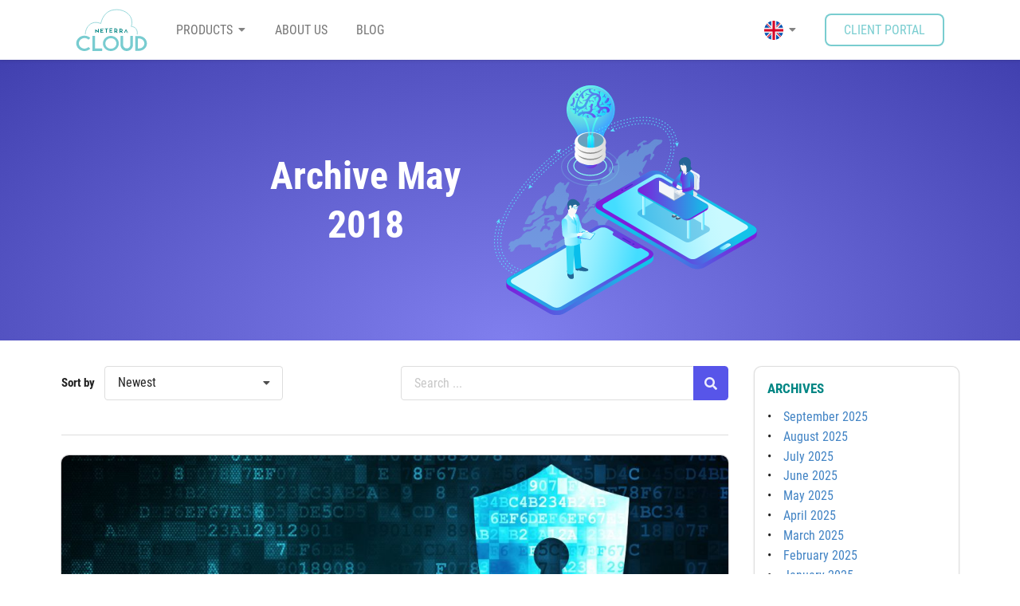

--- FILE ---
content_type: text/html; charset=UTF-8
request_url: https://blog.neterra.cloud/en/2018/05/
body_size: 11942
content:
<!DOCTYPE html>
<html lang="en-US" prefix="og: http://ogp.me/ns# fb: http://ogp.me/ns/fb#">
	<head>
		<title>Neterra.cloud Blog - Archive  May 2018</title>
		
		<meta charset="UTF-8">
		<meta name="viewport" content="minimal-ui, width=device-width, initial-scale=1, maximum-scale=1, user-scalable=no">
		<meta name="mobile-web-app-capable" content="yes">
		<meta name="apple-mobile-web-app-capable" content="yes">
		
		<link rel="shortcut icon" type="image/x-icon" href="https://assets.neterra.cloud/cloudware-ui/components/svg/brands/NCloud-favicon.svg">
		<link rel="icon" type="image/ico" href="https://assets.neterra.cloud/cloudware-ui/components/svg/cloudware_favicon.svg">
		
		<script type="text/javascript" src="https://assets.neterra.cloud/cloudware-ui/components/js/jquery/jquery-3.3.1.min.js"></script>
		<script type="text/javascript" src="https://assets.neterra.cloud/cloudware-ui/components/js/jquery/jquery.lazy.min.js"></script>
		<script type="text/javascript" src="https://assets.neterra.cloud/cloudware-ui/components/js/cloudware-ui.min.js"></script>

		<link type="text/css" rel="stylesheet" href="https://assets.neterra.cloud/cloudware-ui/components/css/cloudware-ui.min.css?v=1.72
">
		
		<link rel="stylesheet" rel="stylesheet" href="https://blog.neterra.cloud/wp-content/themes/wp-theme-cloudware/style.css" type="text/css">
		<script type="text/javascript" src="https://blog.neterra.cloud/wp-content/themes/wp-theme-cloudware/js/jquery.toc.js"></script>
		<script type="text/javascript" src="https://blog.neterra.cloud/wp-content/themes/wp-theme-cloudware/js/jquery.smooth-scroll.js"></script>

		<!-- Google Tag Manager -->
		<script>
			(function(w,d,s,l,i){w[l]=w[l]||[];w[l].push({'gtm.start':new Date().getTime(),event:'gtm.js'});var f=d.getElementsByTagName(s)[0], j=d.createElement(s),dl=l!='dataLayer'?'&l='+l:'';j.async=true;j.src='https://www.googletagmanager.com/gtm.js?id='+i+dl;f.parentNode.insertBefore(j,f);})(window,document,'script','dataLayer','GTM-NBXG5GF');
		</script>
		<!-- End Google Tag Manager -->

		<!-- Start of Matomo Tracker -->
		<script type="text/javascript">
			var _paq = window._paq || [];
			/* tracker methods like "setCustomDimension" should be called before "trackPageView" */
			_paq.push(['trackPageView']);
			_paq.push(['enableLinkTracking']);
			(function() {
				var u="https://piwik.neterra.net/";
				_paq.push(['setTrackerUrl', u+'matomo.php']);
				_paq.push(['setSiteId', '3']);
				var d=document, g=d.createElement('script'), s=d.getElementsByTagName('script')[0];
				g.type='text/javascript'; g.async=true; g.defer=true; g.src=u+'matomo.js'; s.parentNode.insertBefore(g,s);
			})();
		</script>
		<noscript><p><img src="https://piwik.neterra.net/matomo.php?idsite=3&amp;rec=1" style="border:0;" alt="" /></p></noscript>
		<!-- End of Matomo Tracker -->
	
		<meta name='robots' content='max-image-preview:large' />
<link rel='dns-prefetch' href='//platform-api.sharethis.com' />
<style id='wp-img-auto-sizes-contain-inline-css' type='text/css'>
img:is([sizes=auto i],[sizes^="auto," i]){contain-intrinsic-size:3000px 1500px}
/*# sourceURL=wp-img-auto-sizes-contain-inline-css */
</style>
<style id='wp-emoji-styles-inline-css' type='text/css'>

	img.wp-smiley, img.emoji {
		display: inline !important;
		border: none !important;
		box-shadow: none !important;
		height: 1em !important;
		width: 1em !important;
		margin: 0 0.07em !important;
		vertical-align: -0.1em !important;
		background: none !important;
		padding: 0 !important;
	}
/*# sourceURL=wp-emoji-styles-inline-css */
</style>
<style id='wp-block-library-inline-css' type='text/css'>
:root{--wp-block-synced-color:#7a00df;--wp-block-synced-color--rgb:122,0,223;--wp-bound-block-color:var(--wp-block-synced-color);--wp-editor-canvas-background:#ddd;--wp-admin-theme-color:#007cba;--wp-admin-theme-color--rgb:0,124,186;--wp-admin-theme-color-darker-10:#006ba1;--wp-admin-theme-color-darker-10--rgb:0,107,160.5;--wp-admin-theme-color-darker-20:#005a87;--wp-admin-theme-color-darker-20--rgb:0,90,135;--wp-admin-border-width-focus:2px}@media (min-resolution:192dpi){:root{--wp-admin-border-width-focus:1.5px}}.wp-element-button{cursor:pointer}:root .has-very-light-gray-background-color{background-color:#eee}:root .has-very-dark-gray-background-color{background-color:#313131}:root .has-very-light-gray-color{color:#eee}:root .has-very-dark-gray-color{color:#313131}:root .has-vivid-green-cyan-to-vivid-cyan-blue-gradient-background{background:linear-gradient(135deg,#00d084,#0693e3)}:root .has-purple-crush-gradient-background{background:linear-gradient(135deg,#34e2e4,#4721fb 50%,#ab1dfe)}:root .has-hazy-dawn-gradient-background{background:linear-gradient(135deg,#faaca8,#dad0ec)}:root .has-subdued-olive-gradient-background{background:linear-gradient(135deg,#fafae1,#67a671)}:root .has-atomic-cream-gradient-background{background:linear-gradient(135deg,#fdd79a,#004a59)}:root .has-nightshade-gradient-background{background:linear-gradient(135deg,#330968,#31cdcf)}:root .has-midnight-gradient-background{background:linear-gradient(135deg,#020381,#2874fc)}:root{--wp--preset--font-size--normal:16px;--wp--preset--font-size--huge:42px}.has-regular-font-size{font-size:1em}.has-larger-font-size{font-size:2.625em}.has-normal-font-size{font-size:var(--wp--preset--font-size--normal)}.has-huge-font-size{font-size:var(--wp--preset--font-size--huge)}.has-text-align-center{text-align:center}.has-text-align-left{text-align:left}.has-text-align-right{text-align:right}.has-fit-text{white-space:nowrap!important}#end-resizable-editor-section{display:none}.aligncenter{clear:both}.items-justified-left{justify-content:flex-start}.items-justified-center{justify-content:center}.items-justified-right{justify-content:flex-end}.items-justified-space-between{justify-content:space-between}.screen-reader-text{border:0;clip-path:inset(50%);height:1px;margin:-1px;overflow:hidden;padding:0;position:absolute;width:1px;word-wrap:normal!important}.screen-reader-text:focus{background-color:#ddd;clip-path:none;color:#444;display:block;font-size:1em;height:auto;left:5px;line-height:normal;padding:15px 23px 14px;text-decoration:none;top:5px;width:auto;z-index:100000}html :where(.has-border-color){border-style:solid}html :where([style*=border-top-color]){border-top-style:solid}html :where([style*=border-right-color]){border-right-style:solid}html :where([style*=border-bottom-color]){border-bottom-style:solid}html :where([style*=border-left-color]){border-left-style:solid}html :where([style*=border-width]){border-style:solid}html :where([style*=border-top-width]){border-top-style:solid}html :where([style*=border-right-width]){border-right-style:solid}html :where([style*=border-bottom-width]){border-bottom-style:solid}html :where([style*=border-left-width]){border-left-style:solid}html :where(img[class*=wp-image-]){height:auto;max-width:100%}:where(figure){margin:0 0 1em}html :where(.is-position-sticky){--wp-admin--admin-bar--position-offset:var(--wp-admin--admin-bar--height,0px)}@media screen and (max-width:600px){html :where(.is-position-sticky){--wp-admin--admin-bar--position-offset:0px}}

/*# sourceURL=wp-block-library-inline-css */
</style><style id='global-styles-inline-css' type='text/css'>
:root{--wp--preset--aspect-ratio--square: 1;--wp--preset--aspect-ratio--4-3: 4/3;--wp--preset--aspect-ratio--3-4: 3/4;--wp--preset--aspect-ratio--3-2: 3/2;--wp--preset--aspect-ratio--2-3: 2/3;--wp--preset--aspect-ratio--16-9: 16/9;--wp--preset--aspect-ratio--9-16: 9/16;--wp--preset--color--black: #000000;--wp--preset--color--cyan-bluish-gray: #abb8c3;--wp--preset--color--white: #ffffff;--wp--preset--color--pale-pink: #f78da7;--wp--preset--color--vivid-red: #cf2e2e;--wp--preset--color--luminous-vivid-orange: #ff6900;--wp--preset--color--luminous-vivid-amber: #fcb900;--wp--preset--color--light-green-cyan: #7bdcb5;--wp--preset--color--vivid-green-cyan: #00d084;--wp--preset--color--pale-cyan-blue: #8ed1fc;--wp--preset--color--vivid-cyan-blue: #0693e3;--wp--preset--color--vivid-purple: #9b51e0;--wp--preset--gradient--vivid-cyan-blue-to-vivid-purple: linear-gradient(135deg,rgb(6,147,227) 0%,rgb(155,81,224) 100%);--wp--preset--gradient--light-green-cyan-to-vivid-green-cyan: linear-gradient(135deg,rgb(122,220,180) 0%,rgb(0,208,130) 100%);--wp--preset--gradient--luminous-vivid-amber-to-luminous-vivid-orange: linear-gradient(135deg,rgb(252,185,0) 0%,rgb(255,105,0) 100%);--wp--preset--gradient--luminous-vivid-orange-to-vivid-red: linear-gradient(135deg,rgb(255,105,0) 0%,rgb(207,46,46) 100%);--wp--preset--gradient--very-light-gray-to-cyan-bluish-gray: linear-gradient(135deg,rgb(238,238,238) 0%,rgb(169,184,195) 100%);--wp--preset--gradient--cool-to-warm-spectrum: linear-gradient(135deg,rgb(74,234,220) 0%,rgb(151,120,209) 20%,rgb(207,42,186) 40%,rgb(238,44,130) 60%,rgb(251,105,98) 80%,rgb(254,248,76) 100%);--wp--preset--gradient--blush-light-purple: linear-gradient(135deg,rgb(255,206,236) 0%,rgb(152,150,240) 100%);--wp--preset--gradient--blush-bordeaux: linear-gradient(135deg,rgb(254,205,165) 0%,rgb(254,45,45) 50%,rgb(107,0,62) 100%);--wp--preset--gradient--luminous-dusk: linear-gradient(135deg,rgb(255,203,112) 0%,rgb(199,81,192) 50%,rgb(65,88,208) 100%);--wp--preset--gradient--pale-ocean: linear-gradient(135deg,rgb(255,245,203) 0%,rgb(182,227,212) 50%,rgb(51,167,181) 100%);--wp--preset--gradient--electric-grass: linear-gradient(135deg,rgb(202,248,128) 0%,rgb(113,206,126) 100%);--wp--preset--gradient--midnight: linear-gradient(135deg,rgb(2,3,129) 0%,rgb(40,116,252) 100%);--wp--preset--font-size--small: 13px;--wp--preset--font-size--medium: 20px;--wp--preset--font-size--large: 36px;--wp--preset--font-size--x-large: 42px;--wp--preset--spacing--20: 0.44rem;--wp--preset--spacing--30: 0.67rem;--wp--preset--spacing--40: 1rem;--wp--preset--spacing--50: 1.5rem;--wp--preset--spacing--60: 2.25rem;--wp--preset--spacing--70: 3.38rem;--wp--preset--spacing--80: 5.06rem;--wp--preset--shadow--natural: 6px 6px 9px rgba(0, 0, 0, 0.2);--wp--preset--shadow--deep: 12px 12px 50px rgba(0, 0, 0, 0.4);--wp--preset--shadow--sharp: 6px 6px 0px rgba(0, 0, 0, 0.2);--wp--preset--shadow--outlined: 6px 6px 0px -3px rgb(255, 255, 255), 6px 6px rgb(0, 0, 0);--wp--preset--shadow--crisp: 6px 6px 0px rgb(0, 0, 0);}:where(.is-layout-flex){gap: 0.5em;}:where(.is-layout-grid){gap: 0.5em;}body .is-layout-flex{display: flex;}.is-layout-flex{flex-wrap: wrap;align-items: center;}.is-layout-flex > :is(*, div){margin: 0;}body .is-layout-grid{display: grid;}.is-layout-grid > :is(*, div){margin: 0;}:where(.wp-block-columns.is-layout-flex){gap: 2em;}:where(.wp-block-columns.is-layout-grid){gap: 2em;}:where(.wp-block-post-template.is-layout-flex){gap: 1.25em;}:where(.wp-block-post-template.is-layout-grid){gap: 1.25em;}.has-black-color{color: var(--wp--preset--color--black) !important;}.has-cyan-bluish-gray-color{color: var(--wp--preset--color--cyan-bluish-gray) !important;}.has-white-color{color: var(--wp--preset--color--white) !important;}.has-pale-pink-color{color: var(--wp--preset--color--pale-pink) !important;}.has-vivid-red-color{color: var(--wp--preset--color--vivid-red) !important;}.has-luminous-vivid-orange-color{color: var(--wp--preset--color--luminous-vivid-orange) !important;}.has-luminous-vivid-amber-color{color: var(--wp--preset--color--luminous-vivid-amber) !important;}.has-light-green-cyan-color{color: var(--wp--preset--color--light-green-cyan) !important;}.has-vivid-green-cyan-color{color: var(--wp--preset--color--vivid-green-cyan) !important;}.has-pale-cyan-blue-color{color: var(--wp--preset--color--pale-cyan-blue) !important;}.has-vivid-cyan-blue-color{color: var(--wp--preset--color--vivid-cyan-blue) !important;}.has-vivid-purple-color{color: var(--wp--preset--color--vivid-purple) !important;}.has-black-background-color{background-color: var(--wp--preset--color--black) !important;}.has-cyan-bluish-gray-background-color{background-color: var(--wp--preset--color--cyan-bluish-gray) !important;}.has-white-background-color{background-color: var(--wp--preset--color--white) !important;}.has-pale-pink-background-color{background-color: var(--wp--preset--color--pale-pink) !important;}.has-vivid-red-background-color{background-color: var(--wp--preset--color--vivid-red) !important;}.has-luminous-vivid-orange-background-color{background-color: var(--wp--preset--color--luminous-vivid-orange) !important;}.has-luminous-vivid-amber-background-color{background-color: var(--wp--preset--color--luminous-vivid-amber) !important;}.has-light-green-cyan-background-color{background-color: var(--wp--preset--color--light-green-cyan) !important;}.has-vivid-green-cyan-background-color{background-color: var(--wp--preset--color--vivid-green-cyan) !important;}.has-pale-cyan-blue-background-color{background-color: var(--wp--preset--color--pale-cyan-blue) !important;}.has-vivid-cyan-blue-background-color{background-color: var(--wp--preset--color--vivid-cyan-blue) !important;}.has-vivid-purple-background-color{background-color: var(--wp--preset--color--vivid-purple) !important;}.has-black-border-color{border-color: var(--wp--preset--color--black) !important;}.has-cyan-bluish-gray-border-color{border-color: var(--wp--preset--color--cyan-bluish-gray) !important;}.has-white-border-color{border-color: var(--wp--preset--color--white) !important;}.has-pale-pink-border-color{border-color: var(--wp--preset--color--pale-pink) !important;}.has-vivid-red-border-color{border-color: var(--wp--preset--color--vivid-red) !important;}.has-luminous-vivid-orange-border-color{border-color: var(--wp--preset--color--luminous-vivid-orange) !important;}.has-luminous-vivid-amber-border-color{border-color: var(--wp--preset--color--luminous-vivid-amber) !important;}.has-light-green-cyan-border-color{border-color: var(--wp--preset--color--light-green-cyan) !important;}.has-vivid-green-cyan-border-color{border-color: var(--wp--preset--color--vivid-green-cyan) !important;}.has-pale-cyan-blue-border-color{border-color: var(--wp--preset--color--pale-cyan-blue) !important;}.has-vivid-cyan-blue-border-color{border-color: var(--wp--preset--color--vivid-cyan-blue) !important;}.has-vivid-purple-border-color{border-color: var(--wp--preset--color--vivid-purple) !important;}.has-vivid-cyan-blue-to-vivid-purple-gradient-background{background: var(--wp--preset--gradient--vivid-cyan-blue-to-vivid-purple) !important;}.has-light-green-cyan-to-vivid-green-cyan-gradient-background{background: var(--wp--preset--gradient--light-green-cyan-to-vivid-green-cyan) !important;}.has-luminous-vivid-amber-to-luminous-vivid-orange-gradient-background{background: var(--wp--preset--gradient--luminous-vivid-amber-to-luminous-vivid-orange) !important;}.has-luminous-vivid-orange-to-vivid-red-gradient-background{background: var(--wp--preset--gradient--luminous-vivid-orange-to-vivid-red) !important;}.has-very-light-gray-to-cyan-bluish-gray-gradient-background{background: var(--wp--preset--gradient--very-light-gray-to-cyan-bluish-gray) !important;}.has-cool-to-warm-spectrum-gradient-background{background: var(--wp--preset--gradient--cool-to-warm-spectrum) !important;}.has-blush-light-purple-gradient-background{background: var(--wp--preset--gradient--blush-light-purple) !important;}.has-blush-bordeaux-gradient-background{background: var(--wp--preset--gradient--blush-bordeaux) !important;}.has-luminous-dusk-gradient-background{background: var(--wp--preset--gradient--luminous-dusk) !important;}.has-pale-ocean-gradient-background{background: var(--wp--preset--gradient--pale-ocean) !important;}.has-electric-grass-gradient-background{background: var(--wp--preset--gradient--electric-grass) !important;}.has-midnight-gradient-background{background: var(--wp--preset--gradient--midnight) !important;}.has-small-font-size{font-size: var(--wp--preset--font-size--small) !important;}.has-medium-font-size{font-size: var(--wp--preset--font-size--medium) !important;}.has-large-font-size{font-size: var(--wp--preset--font-size--large) !important;}.has-x-large-font-size{font-size: var(--wp--preset--font-size--x-large) !important;}
/*# sourceURL=global-styles-inline-css */
</style>

<style id='classic-theme-styles-inline-css' type='text/css'>
/*! This file is auto-generated */
.wp-block-button__link{color:#fff;background-color:#32373c;border-radius:9999px;box-shadow:none;text-decoration:none;padding:calc(.667em + 2px) calc(1.333em + 2px);font-size:1.125em}.wp-block-file__button{background:#32373c;color:#fff;text-decoration:none}
/*# sourceURL=/wp-includes/css/classic-themes.min.css */
</style>
<link rel='stylesheet' id='ppress-frontend-css' href='https://blog.neterra.cloud/wp-content/plugins/wp-user-avatar/assets/css/frontend.min.css?ver=4.16.8' type='text/css' media='all' />
<link rel='stylesheet' id='ppress-flatpickr-css' href='https://blog.neterra.cloud/wp-content/plugins/wp-user-avatar/assets/flatpickr/flatpickr.min.css?ver=4.16.8' type='text/css' media='all' />
<link rel='stylesheet' id='ppress-select2-css' href='https://blog.neterra.cloud/wp-content/plugins/wp-user-avatar/assets/select2/select2.min.css?ver=6.9' type='text/css' media='all' />
<script type="text/javascript" src="//platform-api.sharethis.com/js/sharethis.js?ver=8.5.3#property=684ff24359b0d100191b0853&amp;product=gdpr-compliance-tool-v2&amp;source=simple-share-buttons-adder-wordpress" id="simple-share-buttons-adder-mu-js"></script>
<script type="text/javascript" src="https://blog.neterra.cloud/wp-includes/js/jquery/jquery.min.js?ver=3.7.1" id="jquery-core-js"></script>
<script type="text/javascript" src="https://blog.neterra.cloud/wp-includes/js/jquery/jquery-migrate.min.js?ver=3.4.1" id="jquery-migrate-js"></script>
<script type="text/javascript" src="https://blog.neterra.cloud/wp-content/plugins/wp-user-avatar/assets/flatpickr/flatpickr.min.js?ver=4.16.8" id="ppress-flatpickr-js"></script>
<script type="text/javascript" src="https://blog.neterra.cloud/wp-content/plugins/wp-user-avatar/assets/select2/select2.min.js?ver=4.16.8" id="ppress-select2-js"></script>
<link rel="https://api.w.org/" href="https://blog.neterra.cloud/wp-json/" /><link rel="EditURI" type="application/rsd+xml" title="RSD" href="https://blog.neterra.cloud/xmlrpc.php?rsd" />
<meta name="generator" content="WordPress 6.9" />
<meta name="referrer" content="no-referrer-when-downgrade"><script src="https://www.google.com/recaptcha/api.js" async defer></script>
	<script>document.documentElement.className = document.documentElement.className.replace( 'no-js', 'js' );</script>
			<style type="text/css" id="wp-custom-css">
			#submit {
	margin-top: 8px
}		</style>
		
<!-- START - Open Graph and Twitter Card Tags 3.3.7 -->
 <!-- Facebook Open Graph -->
  <meta property="og:locale" content="en_US"/>
  <meta property="og:site_name" content="Neterra.cloud Blog"/>
  <meta property="og:title" content="May 2018 Archives"/>
  <meta property="og:url" content="https://blog.neterra.cloud/en/2018/05/"/>
  <meta property="og:type" content="article"/>
  <meta property="og:description" content="Shared computing insights"/>
 <!-- Google+ / Schema.org -->
  <meta itemprop="name" content="May 2018 Archives"/>
  <meta itemprop="headline" content="May 2018 Archives"/>
  <meta itemprop="description" content="Shared computing insights"/>
  <!--<meta itemprop="publisher" content="Neterra.cloud Blog"/>--> <!-- To solve: The attribute publisher.itemtype has an invalid value -->
 <!-- Twitter Cards -->
  <meta name="twitter:title" content="May 2018 Archives"/>
  <meta name="twitter:url" content="https://blog.neterra.cloud/en/2018/05/"/>
  <meta name="twitter:description" content="Shared computing insights"/>
  <meta name="twitter:card" content="summary_large_image"/>
 <!-- SEO -->
 <!-- Misc. tags -->
 <!-- is_archive | is_month -->
<!-- END - Open Graph and Twitter Card Tags 3.3.7 -->
	

	</head>
	<body>
		<!-- Google Tag Manager (noscript) -->
		<noscript><iframe src="https://www.googletagmanager.com/ns.html?id=GTM-NBXG5GF" height="0" width="0" style="display:none;visibility:hidden"></iframe></noscript>
		<!-- End Google Tag Manager (noscript) -->

		<nav class="ui navbar borderless menu">
			<div class="ui container">
				<a href="https://neterra.cloud/" class="header item"><img class="ui image" width="90" src="https://assets.neterra.cloud/cloudware-ui/components/svg/brands/NCloud-logo.svg" alt="Neterra.cloud"></a>
				<div class="ui grey main menu">
                    <div class="ui dropdown item">
                        Products                        <i class="dropdown icon"></i>
                        <div class="ui menu">
                            <a href="https://client.neterra.cloud/index.php?/cart/cloud-servers/" class="ui item">
                                <div class="ui teal header">
                                    <s class="teal small icon sprite" data-sprite="cloud-server"></s>
                                    <div class="content uppercase">Cloud servers                                        <div class="sub header">Deploy the resources you need!</div>
                                    </div>
                                </div>
                            </a>
                            <a href="https://client.neterra.cloud/index.php?/cart/dedicated-servers/" class="ui item">
                                <div class="ui teal header">
                                    <s class="teal small icon sprite" data-sprite="dedicated-server"></s>
                                    <div class="content uppercase">Dedicated servers                                        <div class="sub header">Take your server! Now!</div>
                                    </div>
                                </div>
                            </a>
                            <a href="https://client.neterra.cloud/index.php?/cart/ipv4-for-rent/" class="ui item">
                                <div class="ui teal header">
                                    <s class="teal small icon sprite" data-sprite="ipv4-rent-icon"></s>
                                    <div class="content uppercase">IPv4 for rent                                        <div class="sub header">Lease fast & easy</div>
                                    </div>
                                </div>
                            </a>
                            <a href="https://client.neterra.cloud/index.php?/cart/ipv4-for-sale/" class="ui item">
                                <div class="ui teal header">
                                    <s class="teal small icon sprite" data-sprite="ipv4-sale-icon"></s>
                                    <div class="content uppercase">IPv4 for sale                                        <div class="sub header">Buy safely now</div>
                                    </div>
                                </div>
                            </a>
                            <a href="https://neterra.cloud/backup-as-a-service/" class="ui item">
                                <div class="ui teal header">
                                    <s class="teal small icon sprite" data-sprite="acronis"></s>
                                    <div class="content uppercase">Backup-as-a-Service                                        <div class="sub header">Protect every piece of your IT infrastructure</div>
                                    </div>
                                </div>
                            </a>
                            <a href="https://neterra.cloud/web-hosting/" class="ui item">
                                <div class="ui teal header">
                                    <s class="teal small icon sprite" data-sprite="software-management"></s>
                                    <div class="content uppercase">Web hosting                                        <div class="sub header">Easy website management</div>
                                    </div>
                                </div>
                            </a>
                        </div>
                    </div>

                    <a href="https://neterra.cloud/about-neterra-cloud/" class="ui item">
                        About Us                    </a>
                    <a href="https://blog.neterra.cloud/" target="_blank" class="ui item">
                        Blog                    </a>

					<div class="right menu">
						<div class="ui dropdown item">
							<s class="mini icon sprite" data-sprite="en-flag"></s>
							<i class="dropdown icon"></i>
							<div class="ui menu">
								<a href="https://blog.neterra.cloud/en/2018/05/" class="ui item"><s class="mini icon sprite" data-sprite="en-flag"></s>English</a><a href="https://blog.neterra.cloud/bg/" class="ui item"><s class="mini icon sprite" data-sprite="bg-flag"></s>Български</a>							</div>
						</div>
					</div>
					<div class="right menu">
						<div class="ui item">
                            <a href="https://client.neterra.cloud/" class="ui teal inverted regular button">Client portal</a>
						</div>
					</div>
				</div>
				<a class="teal mobile item"><i class="list icon"></i></a>
			</div>
		</nav>
<!--EO header.php--><!--frontpage.php-->
		<header class="ui blue container fluid">
			<div class="ui little padded container">
				<div class="ui centered middle aligned two column stackable grid">
					<div class="center aligned four wide column">
						<h1 class="ui inverted header" style="font-size: 3em">Archive  May 2018</h1>
					</div>
					<div class="five wide column">
						<img class="ui centered large image" src="https://assets.neterra.cloud/cloudware-ui/components/svg/blog.svg"/>
					</div>
				</div>
			</div>
		</header>
				<main class="ui container fluid" id="main">
			<div class="ui little padded container">
				<div class="ui stackable grid">
					<div class="twelve wide column">
						<div class="ui form">
							<div class="fields">
								<div class="eight wide inline field">
									<label>Sort by</label><select class="ui dropdown" onchange="location = this.value;"><option value="?sortby=newest#main">Newest</option><option value="?sortby=popular#main">Popular</option><option value="?sortby=most_commented#main">Most commented</option></select>								</div>
								<div class="eight wide inline field">
									<form method="GET" id="searchform" action="https://blog.neterra.cloud/en/"><div class="ui action input">
		<input type="text" name="s" id="s" placeholder="Search ..." /><button class="ui blue icon button" type="submit"><i class="search icon"></i></button>
		</div></form>								</div>
							</div>
						</div>
						<div class="ui divider"></div>
						<div class="ui two stackable cards">
														<div class="card" style="width: calc(100% - 2em);">
																<div class="image">
									<img class="ui big fluid cover image" data-src="https://blog.neterra.cloud/wp-content/uploads/2018/03/ddos_1-1024x683.jpg">
								</div>
																<div class="extra flex content">
									<span class="light small text"><s class="cyan exmini icon right margined sprite" data-sprite="calendar-basic"></s>11.05.2018</span>
									<span class="light small text"><s class="cyan exmini icon right margined sprite" data-sprite="eye-basic"></s>4,896</span>
									<span class="light small text"><s class="cyan exmini icon right margined sprite" data-sprite="comment-basic"></s>22</span>
									<!--<span class="category"><a href="https://blog.neterra.cloud/en/tag/cyber-attacks/" rel="tag">cyber attacks</a>, <a href="https://blog.neterra.cloud/en/tag/ddos/" rel="tag">ddos</a>, <a href="https://blog.neterra.cloud/en/tag/dedicated-server/" rel="tag">dedicated server</a>, <a href="https://blog.neterra.cloud/en/tag/internet/" rel="tag">internet</a>, <a href="https://blog.neterra.cloud/en/tag/security/" rel="tag">security</a></span>-->
								</div>
								<div class="content">
									<a href="https://blog.neterra.cloud/en/best-practices-protect-your-server/" class="ui cyan header" rel="bookmark" title="Best practices: Protect your server">Best practices: Protect your server</a>
									<div class="meta"><a href="https://blog.neterra.cloud/en/author/mpramatarov/" title="Posts by Martin Pramatarov" rel="author">Martin Pramatarov</a></div>
									<div class="normal justify aligned text description">There are so many different things that can harm your server. In an ever more connected world, the danger of cyber-criminals is only getting stronger, and servers are the main target. There are hacker ...</div>
								</div>
								<div class="extra content">
									<a href="https://blog.neterra.cloud/en/best-practices-protect-your-server/" class="ui cyan inverted regular button" rel="bookmark" title="Best practices: Protect your server">Read more</a>
								</div>
							</div>
													</div>
											</div>
					<div class="four wide column">
						<!--sidebar.php-->
<div class="ui native top sticky">
	<div class="ui segment"><h4 class="ui cyan uppercase header">Archives</h4>
		
			<ul>
					<li><a href='https://blog.neterra.cloud/en/2025/09/'>September 2025</a></li>
	<li><a href='https://blog.neterra.cloud/en/2025/08/'>August 2025</a></li>
	<li><a href='https://blog.neterra.cloud/en/2025/07/'>July 2025</a></li>
	<li><a href='https://blog.neterra.cloud/en/2025/06/'>June 2025</a></li>
	<li><a href='https://blog.neterra.cloud/en/2025/05/'>May 2025</a></li>
	<li><a href='https://blog.neterra.cloud/en/2025/04/'>April 2025</a></li>
	<li><a href='https://blog.neterra.cloud/en/2025/03/'>March 2025</a></li>
	<li><a href='https://blog.neterra.cloud/en/2025/02/'>February 2025</a></li>
	<li><a href='https://blog.neterra.cloud/en/2025/01/'>January 2025</a></li>
	<li><a href='https://blog.neterra.cloud/en/2024/12/'>December 2024</a></li>
	<li><a href='https://blog.neterra.cloud/en/2024/11/'>November 2024</a></li>
	<li><a href='https://blog.neterra.cloud/en/2024/10/'>October 2024</a></li>
	<li><a href='https://blog.neterra.cloud/en/2024/09/'>September 2024</a></li>
	<li><a href='https://blog.neterra.cloud/en/2024/08/'>August 2024</a></li>
	<li><a href='https://blog.neterra.cloud/en/2024/07/'>July 2024</a></li>
	<li><a href='https://blog.neterra.cloud/en/2024/06/'>June 2024</a></li>
	<li><a href='https://blog.neterra.cloud/en/2024/05/'>May 2024</a></li>
	<li><a href='https://blog.neterra.cloud/en/2024/04/'>April 2024</a></li>
	<li><a href='https://blog.neterra.cloud/en/2024/03/'>March 2024</a></li>
	<li><a href='https://blog.neterra.cloud/en/2024/02/'>February 2024</a></li>
	<li><a href='https://blog.neterra.cloud/en/2024/01/'>January 2024</a></li>
	<li><a href='https://blog.neterra.cloud/en/2023/12/'>December 2023</a></li>
	<li><a href='https://blog.neterra.cloud/en/2023/11/'>November 2023</a></li>
	<li><a href='https://blog.neterra.cloud/en/2023/10/'>October 2023</a></li>
	<li><a href='https://blog.neterra.cloud/en/2023/09/'>September 2023</a></li>
	<li><a href='https://blog.neterra.cloud/en/2023/08/'>August 2023</a></li>
	<li><a href='https://blog.neterra.cloud/en/2023/07/'>July 2023</a></li>
	<li><a href='https://blog.neterra.cloud/en/2023/06/'>June 2023</a></li>
	<li><a href='https://blog.neterra.cloud/en/2023/05/'>May 2023</a></li>
	<li><a href='https://blog.neterra.cloud/en/2023/04/'>April 2023</a></li>
	<li><a href='https://blog.neterra.cloud/en/2023/03/'>March 2023</a></li>
	<li><a href='https://blog.neterra.cloud/en/2023/02/'>February 2023</a></li>
	<li><a href='https://blog.neterra.cloud/en/2023/01/'>January 2023</a></li>
	<li><a href='https://blog.neterra.cloud/en/2022/12/'>December 2022</a></li>
	<li><a href='https://blog.neterra.cloud/en/2022/11/'>November 2022</a></li>
	<li><a href='https://blog.neterra.cloud/en/2022/10/'>October 2022</a></li>
	<li><a href='https://blog.neterra.cloud/en/2022/09/'>September 2022</a></li>
	<li><a href='https://blog.neterra.cloud/en/2022/08/'>August 2022</a></li>
	<li><a href='https://blog.neterra.cloud/en/2022/07/'>July 2022</a></li>
	<li><a href='https://blog.neterra.cloud/en/2022/06/'>June 2022</a></li>
	<li><a href='https://blog.neterra.cloud/en/2022/05/'>May 2022</a></li>
	<li><a href='https://blog.neterra.cloud/en/2022/04/'>April 2022</a></li>
	<li><a href='https://blog.neterra.cloud/en/2022/03/'>March 2022</a></li>
	<li><a href='https://blog.neterra.cloud/en/2022/02/'>February 2022</a></li>
	<li><a href='https://blog.neterra.cloud/en/2022/01/'>January 2022</a></li>
	<li><a href='https://blog.neterra.cloud/en/2021/12/'>December 2021</a></li>
	<li><a href='https://blog.neterra.cloud/en/2021/11/'>November 2021</a></li>
	<li><a href='https://blog.neterra.cloud/en/2021/10/'>October 2021</a></li>
	<li><a href='https://blog.neterra.cloud/en/2021/09/'>September 2021</a></li>
	<li><a href='https://blog.neterra.cloud/en/2021/08/'>August 2021</a></li>
	<li><a href='https://blog.neterra.cloud/en/2021/07/'>July 2021</a></li>
	<li><a href='https://blog.neterra.cloud/en/2021/06/'>June 2021</a></li>
	<li><a href='https://blog.neterra.cloud/en/2021/05/'>May 2021</a></li>
	<li><a href='https://blog.neterra.cloud/en/2021/04/'>April 2021</a></li>
	<li><a href='https://blog.neterra.cloud/en/2021/03/'>March 2021</a></li>
	<li><a href='https://blog.neterra.cloud/en/2021/02/'>February 2021</a></li>
	<li><a href='https://blog.neterra.cloud/en/2021/01/'>January 2021</a></li>
	<li><a href='https://blog.neterra.cloud/en/2020/12/'>December 2020</a></li>
	<li><a href='https://blog.neterra.cloud/en/2020/11/'>November 2020</a></li>
	<li><a href='https://blog.neterra.cloud/en/2020/10/'>October 2020</a></li>
	<li><a href='https://blog.neterra.cloud/en/2020/09/'>September 2020</a></li>
	<li><a href='https://blog.neterra.cloud/en/2020/08/'>August 2020</a></li>
	<li><a href='https://blog.neterra.cloud/en/2020/07/'>July 2020</a></li>
	<li><a href='https://blog.neterra.cloud/en/2020/06/'>June 2020</a></li>
	<li><a href='https://blog.neterra.cloud/en/2020/05/'>May 2020</a></li>
	<li><a href='https://blog.neterra.cloud/en/2020/04/'>April 2020</a></li>
	<li><a href='https://blog.neterra.cloud/en/2020/03/'>March 2020</a></li>
	<li><a href='https://blog.neterra.cloud/en/2020/02/'>February 2020</a></li>
	<li><a href='https://blog.neterra.cloud/en/2020/01/'>January 2020</a></li>
	<li><a href='https://blog.neterra.cloud/en/2019/12/'>December 2019</a></li>
	<li><a href='https://blog.neterra.cloud/en/2019/11/'>November 2019</a></li>
	<li><a href='https://blog.neterra.cloud/en/2019/10/'>October 2019</a></li>
	<li><a href='https://blog.neterra.cloud/en/2019/09/'>September 2019</a></li>
	<li><a href='https://blog.neterra.cloud/en/2019/08/'>August 2019</a></li>
	<li><a href='https://blog.neterra.cloud/en/2019/07/'>July 2019</a></li>
	<li><a href='https://blog.neterra.cloud/en/2019/06/'>June 2019</a></li>
	<li><a href='https://blog.neterra.cloud/en/2019/05/'>May 2019</a></li>
	<li><a href='https://blog.neterra.cloud/en/2019/04/'>April 2019</a></li>
	<li><a href='https://blog.neterra.cloud/en/2019/03/'>March 2019</a></li>
	<li><a href='https://blog.neterra.cloud/en/2019/02/'>February 2019</a></li>
	<li><a href='https://blog.neterra.cloud/en/2019/01/'>January 2019</a></li>
	<li><a href='https://blog.neterra.cloud/en/2018/12/'>December 2018</a></li>
	<li><a href='https://blog.neterra.cloud/en/2018/11/'>November 2018</a></li>
	<li><a href='https://blog.neterra.cloud/en/2018/10/'>October 2018</a></li>
	<li><a href='https://blog.neterra.cloud/en/2018/09/'>September 2018</a></li>
	<li><a href='https://blog.neterra.cloud/en/2018/08/'>August 2018</a></li>
	<li><a href='https://blog.neterra.cloud/en/2018/07/'>July 2018</a></li>
	<li><a href='https://blog.neterra.cloud/en/2018/06/'>June 2018</a></li>
	<li><a href='https://blog.neterra.cloud/en/2018/05/' aria-current="page">May 2018</a></li>
	<li><a href='https://blog.neterra.cloud/en/2018/04/'>April 2018</a></li>
	<li><a href='https://blog.neterra.cloud/en/2018/03/'>March 2018</a></li>
	<li><a href='https://blog.neterra.cloud/en/2018/01/'>January 2018</a></li>
	<li><a href='https://blog.neterra.cloud/en/2017/11/'>November 2017</a></li>
	<li><a href='https://blog.neterra.cloud/en/2017/10/'>October 2017</a></li>
	<li><a href='https://blog.neterra.cloud/en/2017/09/'>September 2017</a></li>
			</ul>

			</div><div class="ui segment"><h4 class="ui cyan uppercase header">Tags</h4>
		<div class="tagcloud"><a href="https://blog.neterra.cloud/en/tag/ai/" class="tag-cloud-link tag-link-76 tag-link-position-1" style="font-size: 18.601156069364pt;" aria-label="ai (40 items)">ai</a>
<a href="https://blog.neterra.cloud/en/tag/blockchain/" class="tag-cloud-link tag-link-80 tag-link-position-2" style="font-size: 10.42774566474pt;" aria-label="blockchain (3 items)">blockchain</a>
<a href="https://blog.neterra.cloud/en/tag/business/" class="tag-cloud-link tag-link-78 tag-link-position-3" style="font-size: 19.57225433526pt;" aria-label="business (53 items)">business</a>
<a href="https://blog.neterra.cloud/en/tag/cdn-en/" class="tag-cloud-link tag-link-1626 tag-link-position-4" style="font-size: 8pt;" aria-label="cdn (1 item)">cdn</a>
<a href="https://blog.neterra.cloud/en/tag/cloud-computing/" class="tag-cloud-link tag-link-47 tag-link-position-5" style="font-size: 21.352601156069pt;" aria-label="cloud computing (89 items)">cloud computing</a>
<a href="https://blog.neterra.cloud/en/tag/cloud-server/" class="tag-cloud-link tag-link-43 tag-link-position-6" style="font-size: 18.277456647399pt;" aria-label="cloud server (36 items)">cloud server</a>
<a href="https://blog.neterra.cloud/en/tag/cosmos/" class="tag-cloud-link tag-link-1463 tag-link-position-7" style="font-size: 9.4566473988439pt;" aria-label="cosmos (2 items)">cosmos</a>
<a href="https://blog.neterra.cloud/en/tag/cpu-en/" class="tag-cloud-link tag-link-1615 tag-link-position-8" style="font-size: 9.4566473988439pt;" aria-label="cpu (2 items)">cpu</a>
<a href="https://blog.neterra.cloud/en/tag/cryptocurrencies/" class="tag-cloud-link tag-link-68 tag-link-position-9" style="font-size: 13.260115606936pt;" aria-label="cryptocurrencies (8 items)">cryptocurrencies</a>
<a href="https://blog.neterra.cloud/en/tag/cyber-attacks/" class="tag-cloud-link tag-link-41 tag-link-position-10" style="font-size: 13.664739884393pt;" aria-label="cyber attacks (9 items)">cyber attacks</a>
<a href="https://blog.neterra.cloud/en/tag/data-center/" class="tag-cloud-link tag-link-84 tag-link-position-11" style="font-size: 19.895953757225pt;" aria-label="data center (58 items)">data center</a>
<a href="https://blog.neterra.cloud/en/tag/data-security/" class="tag-cloud-link tag-link-475 tag-link-position-12" style="font-size: 12.450867052023pt;" aria-label="data security (6 items)">data security</a>
<a href="https://blog.neterra.cloud/en/tag/ddos/" class="tag-cloud-link tag-link-70 tag-link-position-13" style="font-size: 13.988439306358pt;" aria-label="ddos (10 items)">ddos</a>
<a href="https://blog.neterra.cloud/en/tag/dedicated-server/" class="tag-cloud-link tag-link-35 tag-link-position-14" style="font-size: 17.387283236994pt;" aria-label="dedicated server (28 items)">dedicated server</a>
<a href="https://blog.neterra.cloud/en/tag/deep-web-en/" class="tag-cloud-link tag-link-1368 tag-link-position-15" style="font-size: 8pt;" aria-label="deep web (1 item)">deep web</a>
<a href="https://blog.neterra.cloud/en/tag/electricity-en/" class="tag-cloud-link tag-link-1676 tag-link-position-16" style="font-size: 8pt;" aria-label="electricity (1 item)">electricity</a>
<a href="https://blog.neterra.cloud/en/tag/energy-efficiency-en/" class="tag-cloud-link tag-link-1678 tag-link-position-17" style="font-size: 8pt;" aria-label="energy efficiency (1 item)">energy efficiency</a>
<a href="https://blog.neterra.cloud/en/tag/environment-issues/" class="tag-cloud-link tag-link-1185 tag-link-position-18" style="font-size: 8pt;" aria-label="environment issues (1 item)">environment issues</a>
<a href="https://blog.neterra.cloud/en/tag/firewall-en/" class="tag-cloud-link tag-link-1611 tag-link-position-19" style="font-size: 9.4566473988439pt;" aria-label="firewall (2 items)">firewall</a>
<a href="https://blog.neterra.cloud/en/tag/future/" class="tag-cloud-link tag-link-49 tag-link-position-20" style="font-size: 20.867052023121pt;" aria-label="future (77 items)">future</a>
<a href="https://blog.neterra.cloud/en/tag/games/" class="tag-cloud-link tag-link-86 tag-link-position-21" style="font-size: 10.42774566474pt;" aria-label="games (3 items)">games</a>
<a href="https://blog.neterra.cloud/en/tag/hardware-en/" class="tag-cloud-link tag-link-1622 tag-link-position-22" style="font-size: 8pt;" aria-label="hardware (1 item)">hardware</a>
<a href="https://blog.neterra.cloud/en/tag/history/" class="tag-cloud-link tag-link-82 tag-link-position-23" style="font-size: 13.988439306358pt;" aria-label="history (10 items)">history</a>
<a href="https://blog.neterra.cloud/en/tag/hosting-en/" class="tag-cloud-link tag-link-1576 tag-link-position-24" style="font-size: 9.4566473988439pt;" aria-label="hosting (2 items)">hosting</a>
<a href="https://blog.neterra.cloud/en/tag/intel-en/" class="tag-cloud-link tag-link-1544 tag-link-position-25" style="font-size: 8pt;" aria-label="intel (1 item)">intel</a>
<a href="https://blog.neterra.cloud/en/tag/internet/" class="tag-cloud-link tag-link-66 tag-link-position-26" style="font-size: 21.190751445087pt;" aria-label="internet (84 items)">internet</a>
<a href="https://blog.neterra.cloud/en/tag/iot/" class="tag-cloud-link tag-link-74 tag-link-position-27" style="font-size: 12.450867052023pt;" aria-label="IoT (6 items)">IoT</a>
<a href="https://blog.neterra.cloud/en/tag/linux/" class="tag-cloud-link tag-link-60 tag-link-position-28" style="font-size: 15.121387283237pt;" aria-label="linux (14 items)">linux</a>
<a href="https://blog.neterra.cloud/en/tag/macos-users/" class="tag-cloud-link tag-link-1167 tag-link-position-29" style="font-size: 8pt;" aria-label="macOS users (1 item)">macOS users</a>
<a href="https://blog.neterra.cloud/en/tag/mvne-storage/" class="tag-cloud-link tag-link-1254 tag-link-position-30" style="font-size: 8pt;" aria-label="mvne storage (1 item)">mvne storage</a>
<a href="https://blog.neterra.cloud/en/tag/network/" class="tag-cloud-link tag-link-64 tag-link-position-31" style="font-size: 19.653179190751pt;" aria-label="network (54 items)">network</a>
<a href="https://blog.neterra.cloud/en/tag/nvidia-en/" class="tag-cloud-link tag-link-1598 tag-link-position-32" style="font-size: 9.4566473988439pt;" aria-label="nvidia (2 items)">nvidia</a>
<a href="https://blog.neterra.cloud/en/tag/performance/" class="tag-cloud-link tag-link-37 tag-link-position-33" style="font-size: 11.884393063584pt;" aria-label="performance (5 items)">performance</a>
<a href="https://blog.neterra.cloud/en/tag/ransomware-security-attacks/" class="tag-cloud-link tag-link-1341 tag-link-position-34" style="font-size: 11.884393063584pt;" aria-label="ransomware security attacks (5 items)">ransomware security attacks</a>
<a href="https://blog.neterra.cloud/en/tag/risc-v-en/" class="tag-cloud-link tag-link-1728 tag-link-position-35" style="font-size: 8pt;" aria-label="RISC-V (1 item)">RISC-V</a>
<a href="https://blog.neterra.cloud/en/tag/satellite/" class="tag-cloud-link tag-link-1693 tag-link-position-36" style="font-size: 9.4566473988439pt;" aria-label="satellite (2 items)">satellite</a>
<a href="https://blog.neterra.cloud/en/tag/security/" class="tag-cloud-link tag-link-39 tag-link-position-37" style="font-size: 20.624277456647pt;" aria-label="security (71 items)">security</a>
<a href="https://blog.neterra.cloud/en/tag/software-en/" class="tag-cloud-link tag-link-102 tag-link-position-38" style="font-size: 13.988439306358pt;" aria-label="software (10 items)">software</a>
<a href="https://blog.neterra.cloud/en/tag/sustainable-business-practice/" class="tag-cloud-link tag-link-1116 tag-link-position-39" style="font-size: 9.4566473988439pt;" aria-label="sustainable business practice (2 items)">sustainable business practice</a>
<a href="https://blog.neterra.cloud/en/tag/technology/" class="tag-cloud-link tag-link-58 tag-link-position-40" style="font-size: 22pt;" aria-label="technology (107 items)">technology</a>
<a href="https://blog.neterra.cloud/en/tag/virtualization-en/" class="tag-cloud-link tag-link-1568 tag-link-position-41" style="font-size: 9.4566473988439pt;" aria-label="virtualization (2 items)">virtualization</a>
<a href="https://blog.neterra.cloud/en/tag/vr-en/" class="tag-cloud-link tag-link-1450 tag-link-position-42" style="font-size: 8pt;" aria-label="vr (1 item)">vr</a>
<a href="https://blog.neterra.cloud/en/tag/windows/" class="tag-cloud-link tag-link-62 tag-link-position-43" style="font-size: 13.260115606936pt;" aria-label="windows (8 items)">windows</a>
<a href="https://blog.neterra.cloud/en/tag/windows-11-users/" class="tag-cloud-link tag-link-1165 tag-link-position-44" style="font-size: 8pt;" aria-label="windows 11 users (1 item)">windows 11 users</a>
<a href="https://blog.neterra.cloud/en/tag/wordpress/" class="tag-cloud-link tag-link-72 tag-link-position-45" style="font-size: 12.85549132948pt;" aria-label="wordpress (7 items)">wordpress</a></div>
</div></div>
<!--EO sidebar.php-->					</div>
				</div>
			</div>
		</main>
<!--EO frontpage.php-->
        <footer class="ui footer container fluid">
            <div class="ui container">
                <div class="ui stackable one column middle aligned grid">
                    <div class="column">
                        <div class="ui inverted vertical text menu">
                            <a class="item" href="https://neterra.cloud"><img class="ui image" width="130" data-src="https://assets.neterra.cloud/cloudware-ui/components/svg/brands/NCloud-logo.svg" alt="Nererra.cloud"></a>
                        </div>
                    </div>
                </div>
                <div class="ui stackable doubling four column grid">
                    <div class="column">
                        <div class="ui inverted vertical text menu">
                            <a class="item" href="https://client.neterra.cloud/index.php?/cart/cloud-servers/">Cloud servers</a>
                            <a class="item" href="https://client.neterra.cloud/index.php?/cart/dedicated-servers/">Dedicated servers</a>
                            <a class="item" href="https://neterra.cloud/backup-as-a-service">Backup-as-a-Service</a>
                            <a class="item" href="https://client.neterra.cloud/index.php?/cart/ipv4-for-rent">IPv4 for rent</a>
                            <a class="item" href="https://client.neterra.cloud/index.php?/cart/ipv4-for-sale">IPv4 for sale</a>
                            <a class="item" href="https://neterra.cloud/web-hosting">Web hosting</a>
                        </div>
                    </div>
                    <div class="column">
                        <div class="ui inverted vertical text menu">
                            <a class="item" href="https://neterra.cloud/contacts-neterra-cloud">Contacts</a>
                            <a class="item" href="https://neterra.cloud/about-neterra-cloud">About Us</a>
                            <a class="item" href="https://neterra.cloud/service-descriptions">General terms</a>
                            <a class="item" href="https://speedtest.neterra.cloud" target="_blank">Speed test</a>
                            <a class="item" href="https://blog.neterra.cloud">Blog</a>
                            <a class="item" href="https://neterra.cloud/faq">FAQ</a>
                        </div>
                    </div>
                    <div class="cneter aligned column">
                        <div class="ui inverted vertical text menu">
                            <a class="item" href="mailto:contact@neterra.net">contact@neterra.net</a>
                            <a class="item" href="tel:+35929751616">+359 2 975 16 16</a>
                            <p class="item">
                                <a class="" href="https://facebook.com/cloudware.bg" target="_blank" title="Facebook"><s class="tiny icon sprite" data-sprite="facebook-icon"></s></a>
                                <a class="" href="https://twitter.com/CloudwareBG" target="_blank" title="Twitter"><s class="tiny icon sprite" data-sprite="twitter-icon"></s></a>
                                <a class="" href="https://www.linkedin.com/company/cloudware-bg/" target="_blank" title="LinkedIn"><s class="tiny icon sprite" data-sprite="linkedin-icon"></s></a>
                            </p>
                        </div>
                    </div>
                    <div class="column">
                        <div class="ui inverted vertical text menu">
                            <div class="header item">Daily</div>
                            <form action="https://neterra.us18.list-manage.com/subscribe/post?u=594263949e3026276952237dd&amp;id=2ec37c296f" method="post" id="mc-embedded-subscribe-form" name="mc-embedded-subscribe-form">
                                <div class="ui icon input">
                                    <input class="email-input" type="email" name="EMAIL" autocomplete="off" placeholder="World telco and IT news.">
                                    <i id="letter" class="inverted envelope outline link icon"></i>
                                </div>
                            </form>
                        </div>
                    </div>
                </div>
                <div class="ui inverted divider"></div>
                <div class="ui stackable three column middle aligned grid">
                    <div class="left aligned column">
                        <p class="light inverted text">Copyright © 2026 Neterra. All rights reserved.</p>
                    </div>
                    <div class="center aligned column">
                        <div class="ui inverted compact text menu">
                            <div class="item"><s class="big sprite" data-sprite="paypal-card"></s></div>
                            <div class="item"><s class="big sprite" data-sprite="epay-card"></s></div>
                            <div class="item"><s class="big sprite" data-sprite="visa-card"></s></div>
                            <div class="item"><s class="big sprite" data-sprite="mastercard-card"></s></div>
                        </div>
                    </div>
                    <div class="center aligned column">
                        <div class="ui inverted compact text menu">
                            <a href="https://neterra.cloud/images/upload/certificates/2021/ISO_20000-1_CZE-210059_1.pdf" target="_blank" class="item" id="iso20000-link"><s class="grey tiny icon sprite" data-sprite="iso20000"></s></a>
                            <a href="https://neterra.cloud/images/upload/certificates/2021/EN_ISO_9001_BG_001741_page-0001.jpg" target="_blank" class="item" id="iso9001-link"><s class="grey tiny icon sprite" data-sprite="iso9001"></s></a>
                            <a href="https://neterra.cloud/images/upload/certificates/2021/ISO_27001_CZE-210060_1.pdf" class="item" target="_blank" id="iso27001-link"><s class="grey tiny icon sprite" data-sprite="iso27001"></s></a>
                            <a class="item" href="https://profiles.dunsregistered.com/DunsRegisteredProfileAnywhere.aspx?key1=3142686&PaArea=mail" target="_blank">
                                <img class="ui middle aligned mini image" src="https://assets.neterra.cloud/cloudware-ui/components/png/N-DUNS-number-white.png" alt="DUNS">
                            </a>
                        </div>
                    </div>
                </div>
                <script>
                    $('.ui.tiny.basic.modal').modal({
                        onShow: function(){
                            $(this).find('.ui.image[data-src]').lazy();
                        }});
                    // $('#iso9001-modal').modal('attach events', '#iso9001-link', 'show');
                    // $('#iso20000-modal').modal('attach events', '#iso20000-link', 'show');
                    // $('#iso27001-modal').modal('attach events', '#iso27001-link', 'show');

                    $('#letter').on('click', function () {
                        $(this).closest('form').submit();
                    });
                </script>
            </div>
        </footer>

		<script>
			$('.ui.navbar').navbar();
			$('.ui.dropdown').dropdown();
			$('body').sprite("https://assets.neterra.cloud/cloudware-ui/components/svg/sprite-new.svg");
			$('.ui.image[data-src]:not(.content)').Lazy({ threshold: 50 });
		</script>
		<script type="speculationrules">
{"prefetch":[{"source":"document","where":{"and":[{"href_matches":"/*"},{"not":{"href_matches":["/wp-*.php","/wp-admin/*","/wp-content/uploads/*","/wp-content/*","/wp-content/plugins/*","/wp-content/themes/wp-theme-cloudware/*","/*\\?(.+)"]}},{"not":{"selector_matches":"a[rel~=\"nofollow\"]"}},{"not":{"selector_matches":".no-prefetch, .no-prefetch a"}}]},"eagerness":"conservative"}]}
</script>
<script type="text/javascript" src="https://blog.neterra.cloud/wp-content/plugins/simple-share-buttons-adder/js/ssba.js?ver=1758742271" id="simple-share-buttons-adder-ssba-js"></script>
<script type="text/javascript" id="simple-share-buttons-adder-ssba-js-after">
/* <![CDATA[ */
Main.boot( [] );
//# sourceURL=simple-share-buttons-adder-ssba-js-after
/* ]]> */
</script>
<script type="text/javascript" id="ppress-frontend-script-js-extra">
/* <![CDATA[ */
var pp_ajax_form = {"ajaxurl":"https://blog.neterra.cloud/wp-admin/admin-ajax.php","confirm_delete":"Are you sure?","deleting_text":"Deleting...","deleting_error":"An error occurred. Please try again.","nonce":"841d815ca1","disable_ajax_form":"false","is_checkout":"0","is_checkout_tax_enabled":"0","is_checkout_autoscroll_enabled":"true"};
//# sourceURL=ppress-frontend-script-js-extra
/* ]]> */
</script>
<script type="text/javascript" src="https://blog.neterra.cloud/wp-content/plugins/wp-user-avatar/assets/js/frontend.min.js?ver=4.16.8" id="ppress-frontend-script-js"></script>
<script type="text/javascript" id="pll_cookie_script-js-after">
/* <![CDATA[ */
(function() {
				var expirationDate = new Date();
				expirationDate.setTime( expirationDate.getTime() + 31536000 * 1000 );
				document.cookie = "pll_language=en; expires=" + expirationDate.toUTCString() + "; path=/; secure; SameSite=Lax";
			}());

//# sourceURL=pll_cookie_script-js-after
/* ]]> */
</script>
<script id="wp-emoji-settings" type="application/json">
{"baseUrl":"https://s.w.org/images/core/emoji/17.0.2/72x72/","ext":".png","svgUrl":"https://s.w.org/images/core/emoji/17.0.2/svg/","svgExt":".svg","source":{"concatemoji":"https://blog.neterra.cloud/wp-includes/js/wp-emoji-release.min.js?ver=6.9"}}
</script>
<script type="module">
/* <![CDATA[ */
/*! This file is auto-generated */
const a=JSON.parse(document.getElementById("wp-emoji-settings").textContent),o=(window._wpemojiSettings=a,"wpEmojiSettingsSupports"),s=["flag","emoji"];function i(e){try{var t={supportTests:e,timestamp:(new Date).valueOf()};sessionStorage.setItem(o,JSON.stringify(t))}catch(e){}}function c(e,t,n){e.clearRect(0,0,e.canvas.width,e.canvas.height),e.fillText(t,0,0);t=new Uint32Array(e.getImageData(0,0,e.canvas.width,e.canvas.height).data);e.clearRect(0,0,e.canvas.width,e.canvas.height),e.fillText(n,0,0);const a=new Uint32Array(e.getImageData(0,0,e.canvas.width,e.canvas.height).data);return t.every((e,t)=>e===a[t])}function p(e,t){e.clearRect(0,0,e.canvas.width,e.canvas.height),e.fillText(t,0,0);var n=e.getImageData(16,16,1,1);for(let e=0;e<n.data.length;e++)if(0!==n.data[e])return!1;return!0}function u(e,t,n,a){switch(t){case"flag":return n(e,"\ud83c\udff3\ufe0f\u200d\u26a7\ufe0f","\ud83c\udff3\ufe0f\u200b\u26a7\ufe0f")?!1:!n(e,"\ud83c\udde8\ud83c\uddf6","\ud83c\udde8\u200b\ud83c\uddf6")&&!n(e,"\ud83c\udff4\udb40\udc67\udb40\udc62\udb40\udc65\udb40\udc6e\udb40\udc67\udb40\udc7f","\ud83c\udff4\u200b\udb40\udc67\u200b\udb40\udc62\u200b\udb40\udc65\u200b\udb40\udc6e\u200b\udb40\udc67\u200b\udb40\udc7f");case"emoji":return!a(e,"\ud83e\u1fac8")}return!1}function f(e,t,n,a){let r;const o=(r="undefined"!=typeof WorkerGlobalScope&&self instanceof WorkerGlobalScope?new OffscreenCanvas(300,150):document.createElement("canvas")).getContext("2d",{willReadFrequently:!0}),s=(o.textBaseline="top",o.font="600 32px Arial",{});return e.forEach(e=>{s[e]=t(o,e,n,a)}),s}function r(e){var t=document.createElement("script");t.src=e,t.defer=!0,document.head.appendChild(t)}a.supports={everything:!0,everythingExceptFlag:!0},new Promise(t=>{let n=function(){try{var e=JSON.parse(sessionStorage.getItem(o));if("object"==typeof e&&"number"==typeof e.timestamp&&(new Date).valueOf()<e.timestamp+604800&&"object"==typeof e.supportTests)return e.supportTests}catch(e){}return null}();if(!n){if("undefined"!=typeof Worker&&"undefined"!=typeof OffscreenCanvas&&"undefined"!=typeof URL&&URL.createObjectURL&&"undefined"!=typeof Blob)try{var e="postMessage("+f.toString()+"("+[JSON.stringify(s),u.toString(),c.toString(),p.toString()].join(",")+"));",a=new Blob([e],{type:"text/javascript"});const r=new Worker(URL.createObjectURL(a),{name:"wpTestEmojiSupports"});return void(r.onmessage=e=>{i(n=e.data),r.terminate(),t(n)})}catch(e){}i(n=f(s,u,c,p))}t(n)}).then(e=>{for(const n in e)a.supports[n]=e[n],a.supports.everything=a.supports.everything&&a.supports[n],"flag"!==n&&(a.supports.everythingExceptFlag=a.supports.everythingExceptFlag&&a.supports[n]);var t;a.supports.everythingExceptFlag=a.supports.everythingExceptFlag&&!a.supports.flag,a.supports.everything||((t=a.source||{}).concatemoji?r(t.concatemoji):t.wpemoji&&t.twemoji&&(r(t.twemoji),r(t.wpemoji)))});
//# sourceURL=https://blog.neterra.cloud/wp-includes/js/wp-emoji-loader.min.js
/* ]]> */
</script>
	</body>
</html>

<!--
Performance optimized by W3 Total Cache. Learn more: https://www.boldgrid.com/w3-total-cache/


Served from: blog.neterra.cloud @ 2026-01-19 14:54:02 by W3 Total Cache
-->

--- FILE ---
content_type: text/css
request_url: https://assets.neterra.cloud/cloudware-ui/components/css/cloudware-ui.min.css?v=1.72
body_size: 99720
content:
/*!
 * # Semantic UI 2.4.0 - Accordion
 * http://github.com/semantic-org/semantic-ui/
 *
 *
 * Released under the MIT license
 * http://opensource.org/licenses/MIT
 *
 */.ui.accordion,.ui.accordion .accordion{max-width:100%}.ui.accordion .accordion{margin:1em 0 0;padding:0}.ui.accordion .title,.ui.accordion .accordion .title{cursor:pointer}.ui.accordion .title:not(.ui){padding:.5em 0;font-family:'Roboto Condensed',Arial,sans-serif;font-size:1em;color:rgba(0,0,0,0.87)}.ui.accordion .title ~ .content,.ui.accordion .accordion .title ~ .content{display:none}.ui.accordion:not(.styled) .title ~ .content:not(.ui),.ui.accordion:not(.styled) .accordion .title ~ .content:not(.ui){margin:'';padding:.5em 0 1em}.ui.accordion:not(.styled) .title ~ .content:not(.ui):last-child{padding-bottom:0}.ui.accordion .title .dropdown.icon,.ui.accordion .accordion .title .dropdown.icon{display:inline-block;float:none;opacity:1;width:1.25em;height:1em;margin:0 .25rem 0 0;padding:0;font-size:1em;-webkit-transition:opacity .1s ease,-webkit-transform .1s ease;transition:opacity .1s ease,-webkit-transform .1s ease;transition:transform .1s ease,opacity .1s ease;transition:transform .1s ease,opacity .1s ease,-webkit-transform .1s ease;vertical-align:baseline;-webkit-transform:none;transform:none}.ui.accordion.menu .item .title{display:block;padding:0}.ui.accordion.menu .item .title>.dropdown.icon{float:right;margin:.21425em 0 0 1em;-webkit-transform:rotate(180deg);transform:rotate(180deg)}.ui.accordion .ui.header .dropdown.icon{font-size:1em;margin:0 .25rem 0 0}.ui.accordion .active.title .dropdown.icon,.ui.accordion .accordion .active.title .dropdown.icon{-webkit-transform:rotate(90deg);transform:rotate(90deg)}.ui.accordion.menu .item .active.title>.dropdown.icon{-webkit-transform:rotate(90deg);transform:rotate(90deg)}.ui.styled.accordion{width:600px}.ui.styled.accordion,.ui.styled.accordion .accordion{border-radius:.28571429rem;background:#fff;-webkit-box-shadow:0 1px 2px 0 rgba(34,36,38,0.15),0 0 0 1px rgba(34,36,38,0.15);box-shadow:0 1px 2px 0 rgba(34,36,38,0.15),0 0 0 1px rgba(34,36,38,0.15)}.ui.styled.accordion .title,.ui.styled.accordion .accordion .title{margin:0;padding:.75em 1em;color:rgba(0,0,0,0.4);font-weight:bold;border-top:1px solid rgba(34,36,38,0.15);-webkit-transition:background .1s ease,color .1s ease;transition:background .1s ease,color .1s ease}.ui.styled.accordion>.title:first-child,.ui.styled.accordion .accordion .title:first-child{border-top:0}.ui.styled.accordion .content,.ui.styled.accordion .accordion .content{margin:0;padding:.5em 1em 1.5em}.ui.styled.accordion .accordion .content{padding:0;padding:.5em 1em 1.5em}.ui.styled.accordion .title:hover,.ui.styled.accordion .active.title,.ui.styled.accordion .accordion .title:hover,.ui.styled.accordion .accordion .active.title{background:transparent;color:rgba(0,0,0,0.87)}.ui.styled.accordion .accordion .title:hover,.ui.styled.accordion .accordion .active.title{background:transparent;color:rgba(0,0,0,0.87)}.ui.styled.accordion .active.title{background:transparent;color:rgba(0,0,0,0.95)}.ui.styled.accordion .accordion .active.title{background:transparent;color:rgba(0,0,0,0.95)}.ui.accordion .active.content,.ui.accordion .accordion .active.content{display:block}.ui.fluid.accordion,.ui.fluid.accordion .accordion{width:100%}.ui.inverted.accordion .title:not(.ui){color:rgba(255,255,255,0.9)}@font-face{font-family:'Accordion';src:url([data-uri]) format('truetype'),url([data-uri]) format('woff');font-weight:normal;font-style:normal}.ui.accordion .title .dropdown.icon,.ui.accordion .accordion .title .dropdown.icon{font-family:Accordion;line-height:1;-webkit-backface-visibility:hidden;backface-visibility:hidden;font-weight:normal;font-style:normal;text-align:center}.ui.accordion .title .dropdown.icon:before,.ui.accordion .accordion .title .dropdown.icon:before{content:'\f0da'}/*!
 * # Semantic UI 2.4.0 - Breadcrumb
 * http://github.com/semantic-org/semantic-ui/
 *
 *
 * Released under the MIT license
 * http://opensource.org/licenses/MIT
 *
 */.ui.breadcrumb{line-height:1;display:inline-block;margin:0;vertical-align:middle}.ui.breadcrumb:first-child{margin-top:0}.ui.breadcrumb:last-child{margin-bottom:0}.ui.breadcrumb .divider{display:inline-block;opacity:.7;margin:0 .21428571rem 0;font-size:.92857143em;color:rgba(0,0,0,0.4);vertical-align:baseline}.ui.breadcrumb a{color:#4183c4}.ui.breadcrumb a:hover{color:#1e70bf}.ui.breadcrumb .icon.divider{font-size:.85714286em;vertical-align:baseline}.ui.breadcrumb a.section{cursor:pointer}.ui.breadcrumb .section{display:inline-block;margin:0;padding:0}.ui.breadcrumb.segment{display:inline-block;padding:.78571429em 1em}.ui.breadcrumb .active.section{font-weight:bold}.ui.mini.breadcrumb{font-size:.78571429rem}.ui.tiny.breadcrumb{font-size:.85714286rem}.ui.small.breadcrumb{font-size:.92857143rem}.ui.breadcrumb{font-size:1rem}.ui.large.breadcrumb{font-size:1.14285714rem}.ui.big.breadcrumb{font-size:1.28571429rem}.ui.huge.breadcrumb{font-size:1.42857143rem}.ui.massive.breadcrumb{font-size:1.71428571rem}/*!
 * # Semantic UI 2.4.0 - Button
 * http://github.com/semantic-org/semantic-ui/
 *
 *
 * Released under the MIT license
 * http://opensource.org/licenses/MIT
 *
 */.ui.button{cursor:pointer;display:inline-block;min-height:1em;outline:0;border:0;vertical-align:baseline;background:#e0e1e2 none;color:rgba(0,0,0,0.6);font-family:'Roboto Condensed',Arial,sans-serif;margin:0 .25em 0 0;padding:.78571429em 1.5em .78571429em;text-transform:uppercase;text-shadow:none;font-weight:bold;line-height:1em;font-style:normal;text-align:center;text-decoration:none;border-radius:.5rem;-webkit-box-shadow:0 0 0 1px transparent inset,0 0 0 0 rgba(34,36,38,0.15) inset;box-shadow:0 0 0 1px transparent inset,0 0 0 0 rgba(34,36,38,0.15) inset;-webkit-user-select:none;-moz-user-select:none;-ms-user-select:none;user-select:none;will-change:'';-webkit-tap-highlight-color:transparent}.ui.button:hover{background-color:#cacbcd;background-image:none;-webkit-box-shadow:0 0 0 1px transparent inset,0 0 0 0 rgba(34,36,38,0.15) inset;box-shadow:0 0 0 1px transparent inset,0 0 0 0 rgba(34,36,38,0.15) inset;color:rgba(0,0,0,0.8)}.ui.button:hover .icon{opacity:.85}.ui.button:focus{background-color:#cacbcd;color:rgba(0,0,0,0.8);background-image:'' !important;-webkit-box-shadow:'' !important;box-shadow:'' !important}.ui.button:focus .icon{opacity:.85}.ui.button:active,.ui.active.button:active{background-color:#babbbc;background-image:'';color:rgba(0,0,0,0.9);-webkit-box-shadow:0 0 0 1px transparent inset,none;box-shadow:0 0 0 1px transparent inset,none}.ui.active.button{background-color:#c0c1c2;background-image:none;-webkit-box-shadow:0 0 0 1px transparent inset;box-shadow:0 0 0 1px transparent inset;color:rgba(0,0,0,0.95)}.ui.active.button:hover{background-color:#c0c1c2;background-image:none;color:rgba(0,0,0,0.95)}.ui.active.button:active{background-color:#c0c1c2;background-image:none}.ui.loading.loading.loading.loading.loading.loading.button{position:relative;cursor:default;text-shadow:none !important;color:transparent !important;opacity:1;pointer-events:auto}.ui.loading.button:before{position:absolute;content:'';top:50%;left:50%;margin:-0.64285714em 0 0 -0.64285714em;width:1.28571429em;height:1.28571429em;border-radius:500rem;border:.2em solid rgba(0,0,0,0.15)}.ui.loading.button:after{position:absolute;content:'';top:50%;left:50%;margin:-0.64285714em 0 0 -0.64285714em;width:1.28571429em;height:1.28571429em;-webkit-animation:button-spin .6s linear;animation:button-spin .6s linear;-webkit-animation-iteration-count:infinite;animation-iteration-count:infinite;border-radius:500rem;border-color:#fff transparent transparent;border-style:solid;border-width:.2em;-webkit-box-shadow:0 0 0 1px transparent;box-shadow:0 0 0 1px transparent}.ui.labeled.icon.loading.button .icon{background-color:transparent;-webkit-box-shadow:none;box-shadow:none}@-webkit-keyframes button-spin{from{-webkit-transform:rotate(0);transform:rotate(0)}to{-webkit-transform:rotate(360deg);transform:rotate(360deg)}}@keyframes button-spin{from{-webkit-transform:rotate(0);transform:rotate(0)}to{-webkit-transform:rotate(360deg);transform:rotate(360deg)}}.ui.basic.loading.button:not(.inverted):before{border-color:rgba(0,0,0,0.1)}.ui.basic.loading.button:not(.inverted):after{border-top-color:#767676}.ui.buttons .disabled.button,.ui.disabled.button,.ui.button:disabled,.ui.disabled.button:hover,.ui.disabled.active.button{cursor:default;opacity:.45 !important;background-image:none !important;-webkit-box-shadow:none !important;box-shadow:none !important;pointer-events:none !important}.ui.basic.buttons .ui.disabled.button{border-color:rgba(34,36,38,0.5)}.ui.animated.button{position:relative;overflow:hidden;padding-right:0 !important;vertical-align:middle;z-index:1}.ui.animated.button .content{will-change:transform,opacity}.ui.animated.button .visible.content{position:relative;margin-right:1.5em}.ui.animated.button .hidden.content{position:absolute;width:100%}.ui.animated.button .visible.content{left:auto;right:0}.ui.animated.button .hidden.content{top:50%;left:auto;right:-100%;margin-top:-0.5em}.ui.animated.button:focus .visible.content,.ui.animated.button:hover .visible.content{left:auto;right:200%}.ui.animated.button:focus .hidden.content,.ui.animated.button:hover .hidden.content{left:auto;right:0}.ui.vertical.animated.button .visible.content{-webkit-transform:translateY(0);transform:translateY(0);right:auto}.ui.vertical.animated.button .hidden.content{top:-50%;left:0;right:auto}.ui.vertical.animated.button:focus .visible.content,.ui.vertical.animated.button:hover .visible.content{-webkit-transform:translateY(200%);transform:translateY(200%);right:auto}.ui.vertical.animated.button:focus .hidden.content,.ui.vertical.animated.button:hover .hidden.content{top:50%;right:auto}.ui.fade.animated.button .visible.content{left:auto;right:auto;opacity:1;-webkit-transform:scale(1);transform:scale(1)}.ui.fade.animated.button .hidden.content{opacity:0;left:0;right:auto;-webkit-transform:scale(1.5);transform:scale(1.5)}.ui.fade.animated.button:focus .visible.content,.ui.fade.animated.button:hover .visible.content{left:auto;right:auto;opacity:0;-webkit-transform:scale(0.75);transform:scale(0.75)}.ui.fade.animated.button:focus .hidden.content,.ui.fade.animated.button:hover .hidden.content{left:0;right:auto;opacity:1;-webkit-transform:scale(1);transform:scale(1)}.ui.inverted.button{-webkit-box-shadow:0 0 0 2px #fff inset !important;box-shadow:0 0 0 2px #fff inset !important;background:transparent none;color:#fff;text-shadow:none !important}.ui.inverted.buttons .button{margin:0 0 0 -2px}.ui.inverted.buttons .button:first-child{margin-left:0}.ui.inverted.vertical.buttons .button{margin:0 0 -2px 0}.ui.inverted.vertical.buttons .button:first-child{margin-top:0}.ui.inverted.button:hover{background:#fff;-webkit-box-shadow:0 0 0 2px #fff inset !important;box-shadow:0 0 0 2px #fff inset !important;color:rgba(0,0,0,0.8)}.ui.inverted.button:focus,.ui.inverted.button.active{background:#fff;-webkit-box-shadow:0 0 0 2px #fff inset !important;box-shadow:0 0 0 2px #fff inset !important;color:rgba(0,0,0,0.8)}.ui.inverted.button.active:focus{background:#dcddde;-webkit-box-shadow:0 0 0 2px #dcddde inset !important;box-shadow:0 0 0 2px #dcddde inset !important;color:rgba(0,0,0,0.8)}.ui.labeled.button:not(.icon){display:-webkit-inline-box;display:-ms-inline-flexbox;display:inline-flex;-webkit-box-orient:horizontal;-webkit-box-direction:normal;-ms-flex-direction:row;flex-direction:row;background:none !important;padding:0 !important;border:none !important;-webkit-box-shadow:none !important;box-shadow:none !important}.ui.labeled.button>.button{margin:0}.ui.labeled.button>.label{display:-webkit-box;display:-ms-flexbox;display:flex;-webkit-box-align:center;-ms-flex-align:center;align-items:center;margin:0 0 0 -1px !important;padding:'';font-size:1em;border-color:rgba(34,36,38,0.15)}.ui.labeled.button>.tag.label:before{width:1.85em;height:1.85em}.ui.labeled.button:not([class*="left labeled"])>.button{border-top-right-radius:0;border-bottom-right-radius:0}.ui.labeled.button:not([class*="left labeled"])>.label{border-top-left-radius:0;border-bottom-left-radius:0}.ui[class*="left labeled"].button>.button{border-top-left-radius:0;border-bottom-left-radius:0}.ui[class*="left labeled"].button>.label{border-top-right-radius:0;border-bottom-right-radius:0}.ui.facebook.button{background-color:#3b5998;color:#fff;text-shadow:none;background-image:none;-webkit-box-shadow:0 0 0 0 rgba(34,36,38,0.15) inset;box-shadow:0 0 0 0 rgba(34,36,38,0.15) inset}.ui.facebook.button:hover{background-color:#304d8a;color:#fff;text-shadow:none}.ui.facebook.button:active{background-color:#2d4373;color:#fff;text-shadow:none}.ui.twitter.button{background-color:#55acee;color:#fff;text-shadow:none;background-image:none;-webkit-box-shadow:0 0 0 0 rgba(34,36,38,0.15) inset;box-shadow:0 0 0 0 rgba(34,36,38,0.15) inset}.ui.twitter.button:hover{background-color:#35a2f4;color:#fff;text-shadow:none}.ui.twitter.button:active{background-color:#2795e9;color:#fff;text-shadow:none}.ui.google.plus.button{background-color:#dd4b39;color:#fff;text-shadow:none;background-image:none;-webkit-box-shadow:0 0 0 0 rgba(34,36,38,0.15) inset;box-shadow:0 0 0 0 rgba(34,36,38,0.15) inset}.ui.google.plus.button:hover{background-color:#e0321c;color:#fff;text-shadow:none}.ui.google.plus.button:active{background-color:#c23321;color:#fff;text-shadow:none}.ui.linkedin.button{background-color:#1f88be;color:#fff;text-shadow:none}.ui.linkedin.button:hover{background-color:#147baf;color:#fff;text-shadow:none}.ui.linkedin.button:active{background-color:#186992;color:#fff;text-shadow:none}.ui.youtube.button{background-color:red;color:#fff;text-shadow:none;background-image:none;-webkit-box-shadow:0 0 0 0 rgba(34,36,38,0.15) inset;box-shadow:0 0 0 0 rgba(34,36,38,0.15) inset}.ui.youtube.button:hover{background-color:#e60000;color:#fff;text-shadow:none}.ui.youtube.button:active{background-color:#c00;color:#fff;text-shadow:none}.ui.instagram.button{background-color:#49769c;color:#fff;text-shadow:none;background-image:none;-webkit-box-shadow:0 0 0 0 rgba(34,36,38,0.15) inset;box-shadow:0 0 0 0 rgba(34,36,38,0.15) inset}.ui.instagram.button:hover{background-color:#3d698e;color:#fff;text-shadow:none}.ui.instagram.button:active{background-color:#395c79;color:#fff;text-shadow:none}.ui.pinterest.button{background-color:#bd081c;color:#fff;text-shadow:none;background-image:none;-webkit-box-shadow:0 0 0 0 rgba(34,36,38,0.15) inset;box-shadow:0 0 0 0 rgba(34,36,38,0.15) inset}.ui.pinterest.button:hover{background-color:#ac0013;color:#fff;text-shadow:none}.ui.pinterest.button:active{background-color:#8c0615;color:#fff;text-shadow:none}.ui.vk.button{background-color:#4d7198;color:#fff;background-image:none;-webkit-box-shadow:0 0 0 0 rgba(34,36,38,0.15) inset;box-shadow:0 0 0 0 rgba(34,36,38,0.15) inset}.ui.vk.button:hover{background-color:#41648a;color:#fff}.ui.vk.button:active{background-color:#3c5876;color:#fff}.ui.button>.icon:not(.button){height:.85714286em;opacity:.8;margin:0 .42857143em 0 -0.21428571em;vertical-align:'';color:''}.ui.button:not(.icon)>.icon:not(.button):not(.dropdown){margin:0 .42857143em 0 -0.21428571em}.ui.button:not(.icon)>.right.icon:not(.button):not(.dropdown){margin:0 -0.21428571em 0 .42857143em}.ui[class*="left floated"].buttons,.ui[class*="left floated"].button{float:left;margin-left:0;margin-right:.25em}.ui[class*="right floated"].buttons,.ui[class*="right floated"].button{float:right;margin-right:0;margin-left:.25em}.ui.compact.buttons .button,.ui.compact.button{padding:.58928571em 1.125em .58928571em}.ui.compact.icon.buttons .button,.ui.compact.icon.button{padding:.58928571em .58928571em .58928571em}.ui.compact.labeled.icon.buttons .button,.ui.compact.labeled.icon.button{padding:.58928571em 3.69642857em .58928571em}.ui.mini.buttons .button,.ui.mini.buttons .or,.ui.mini.button{font-size:.78571429rem}.ui.tiny.buttons .button,.ui.tiny.buttons .or,.ui.tiny.button{font-size:.85714286rem}.ui.small.buttons .button,.ui.small.buttons .or,.ui.small.button{font-size:.92857143rem}.ui.buttons .button,.ui.buttons .or,.ui.button{font-size:1rem}.ui.large.buttons .button,.ui.large.buttons .or,.ui.large.button{font-size:1.14285714rem}.ui.big.buttons .button,.ui.big.buttons .or,.ui.big.button{font-size:1.28571429rem}.ui.huge.buttons .button,.ui.huge.buttons .or,.ui.huge.button{font-size:1.42857143rem}.ui.massive.buttons .button,.ui.massive.buttons .or,.ui.massive.button{font-size:1.71428571rem}.ui.icon.buttons .button,.ui.icon.button{padding:.78571429em .78571429em .78571429em}.ui.icon.buttons .button>.icon,.ui.icon.button>.icon{opacity:.9;margin:0 !important;vertical-align:top}.ui.basic.buttons .button,.ui.basic.button{background:transparent none !important;color:rgba(0,0,0,0.6) !important;font-weight:normal;border-radius:.5rem;text-transform:none;text-shadow:none !important;-webkit-box-shadow:0 0 0 1px rgba(34,36,38,0.15) inset;box-shadow:0 0 0 1px rgba(34,36,38,0.15) inset}.ui.basic.buttons{-webkit-box-shadow:none;box-shadow:none;border:1px solid rgba(34,36,38,0.15);border-radius:.5rem}.ui.basic.buttons .button{border-radius:0}.ui.basic.buttons .button:hover,.ui.basic.button:hover{background:#fff !important;color:rgba(0,0,0,0.8) !important;-webkit-box-shadow:0 0 0 1px rgba(34,36,38,0.35) inset,0 0 0 0 rgba(34,36,38,0.15) inset;box-shadow:0 0 0 1px rgba(34,36,38,0.35) inset,0 0 0 0 rgba(34,36,38,0.15) inset}.ui.basic.buttons .button:focus,.ui.basic.button:focus{background:#fff !important;color:rgba(0,0,0,0.8) !important;-webkit-box-shadow:0 0 0 1px rgba(34,36,38,0.35) inset,0 0 0 0 rgba(34,36,38,0.15) inset;box-shadow:0 0 0 1px rgba(34,36,38,0.35) inset,0 0 0 0 rgba(34,36,38,0.15) inset}.ui.basic.buttons .button:active,.ui.basic.button:active{background:#f8f8f8 !important;color:rgba(0,0,0,0.9) !important;-webkit-box-shadow:0 0 0 1px rgba(0,0,0,0.15) inset,0 1px 4px 0 rgba(34,36,38,0.15) inset;box-shadow:0 0 0 1px rgba(0,0,0,0.15) inset,0 1px 4px 0 rgba(34,36,38,0.15) inset}.ui.basic.buttons .active.button,.ui.basic.active.button{background:rgba(0,0,0,0.05) !important;-webkit-box-shadow:'' !important;box-shadow:'' !important;color:rgba(0,0,0,0.95) !important}.ui.basic.buttons .active.button:hover,.ui.basic.active.button:hover{background-color:rgba(0,0,0,0.05)}.ui.basic.buttons .button:hover{-webkit-box-shadow:0 0 0 1px rgba(34,36,38,0.35) inset,0 0 0 0 rgba(34,36,38,0.15) inset inset;box-shadow:0 0 0 1px rgba(34,36,38,0.35) inset,0 0 0 0 rgba(34,36,38,0.15) inset inset}.ui.basic.buttons .button:active{-webkit-box-shadow:0 0 0 1px rgba(0,0,0,0.15) inset,0 1px 4px 0 rgba(34,36,38,0.15) inset inset;box-shadow:0 0 0 1px rgba(0,0,0,0.15) inset,0 1px 4px 0 rgba(34,36,38,0.15) inset inset}.ui.basic.buttons .active.button{-webkit-box-shadow:'' !important;box-shadow:'' !important}.ui.basic.inverted.buttons .button,.ui.basic.inverted.button{background-color:transparent !important;color:#f9fafb !important;-webkit-box-shadow:0 0 0 2px rgba(255,255,255,0.5) inset !important;box-shadow:0 0 0 2px rgba(255,255,255,0.5) inset !important}.ui.basic.inverted.buttons .button:hover,.ui.basic.inverted.button:hover{color:#fff !important;-webkit-box-shadow:0 0 0 2px #fff inset !important;box-shadow:0 0 0 2px #fff inset !important}.ui.basic.inverted.buttons .button:focus,.ui.basic.inverted.button:focus{color:#fff !important;-webkit-box-shadow:0 0 0 2px #fff inset !important;box-shadow:0 0 0 2px #fff inset !important}.ui.basic.inverted.buttons .button:active,.ui.basic.inverted.button:active{background-color:rgba(255,255,255,0.08) !important;color:#fff !important;-webkit-box-shadow:0 0 0 2px rgba(255,255,255,0.9) inset !important;box-shadow:0 0 0 2px rgba(255,255,255,0.9) inset !important}.ui.basic.inverted.buttons .active.button,.ui.basic.inverted.active.button{background-color:rgba(255,255,255,0.08);color:#fff;text-shadow:none;-webkit-box-shadow:0 0 0 2px rgba(255,255,255,0.7) inset;box-shadow:0 0 0 2px rgba(255,255,255,0.7) inset}.ui.basic.inverted.buttons .active.button:hover,.ui.basic.inverted.active.button:hover{background-color:rgba(255,255,255,0.15);-webkit-box-shadow:0 0 0 2px #fff inset !important;box-shadow:0 0 0 2px #fff inset !important}.ui.basic.buttons .button{border-left:1px solid rgba(34,36,38,0.15);-webkit-box-shadow:none;box-shadow:none}.ui.basic.vertical.buttons .button{border-left:0}.ui.basic.vertical.buttons .button{border-left-width:0;border-top:1px solid rgba(34,36,38,0.15)}.ui.basic.vertical.buttons .button:first-child{border-top-width:0}.ui.labeled.icon.buttons .button,.ui.labeled.icon.button{position:relative;padding-left:4.07142857em !important;padding-right:1.5em !important}.ui.labeled.icon.buttons>.button>.icon>svg,.ui.labeled.icon.button>.icon>svg{height:100% !important;width:100% !important;padding:.7em !important}.ui.labeled.icon.buttons>.button>.icon,.ui.labeled.icon.button>.icon{position:absolute;height:100%;line-height:1;border-radius:0;border-top-left-radius:inherit;border-bottom-left-radius:inherit;text-align:center;margin:0;width:2.57142857em;background-color:rgba(0,0,0,0.05);color:'';-webkit-box-shadow:-1px 0 0 0 transparent inset;box-shadow:-1px 0 0 0 transparent inset}.ui.labeled.icon.buttons>.button>.icon,.ui.labeled.icon.button>.icon{top:0;left:0}.ui[class*="right labeled"].icon.button{padding-right:4.07142857em !important;padding-left:1.5em !important}.ui[class*="right labeled"].icon.button>.icon{left:auto;right:0;border-radius:0;border-top-right-radius:inherit;border-bottom-right-radius:inherit;-webkit-box-shadow:1px 0 0 0 transparent inset;box-shadow:1px 0 0 0 transparent inset}.ui.labeled.icon.buttons>.button>.icon:before,.ui.labeled.icon.button>.icon:before,.ui.labeled.icon.buttons>.button>.icon:after,.ui.labeled.icon.button>.icon:after{display:block;position:absolute;width:100%;top:50%;text-align:center;-webkit-transform:translateY(-50%);transform:translateY(-50%)}.ui.labeled.icon.buttons .button>.icon{border-radius:0}.ui.labeled.icon.buttons .button:first-child>.icon{border-top-left-radius:.5rem;border-bottom-left-radius:.5rem}.ui.labeled.icon.buttons .button:last-child>.icon{border-top-right-radius:.5rem;border-bottom-right-radius:.5rem}.ui.vertical.labeled.icon.buttons .button:first-child>.icon{border-radius:0;border-top-left-radius:.5rem}.ui.vertical.labeled.icon.buttons .button:last-child>.icon{border-radius:0;border-bottom-left-radius:.5rem}.ui.toggle.buttons .active.button,.ui.buttons .button.toggle.active,.ui.button.toggle.active{background-color:#21ba45 !important;-webkit-box-shadow:none !important;box-shadow:none !important;text-shadow:none;color:#fff !important}.ui.button.toggle.active:hover{background-color:#16ab39 !important;text-shadow:none;color:#fff !important}.ui.circular.button{border-radius:10em}.ui.circular.button>.icon{width:1em;vertical-align:baseline}.ui.buttons .or{position:relative;width:.3em;height:2.57142857em;z-index:3}.ui.buttons .or:before{position:absolute;text-align:center;border-radius:500rem;content:'or';top:50%;left:50%;background-color:#fff;text-shadow:none;margin-top:-0.89285714em;margin-left:-0.89285714em;width:1.78571429em;height:1.78571429em;line-height:1.78571429em;color:rgba(0,0,0,0.4);font-style:normal;font-weight:bold;-webkit-box-shadow:0 0 0 1px transparent inset;box-shadow:0 0 0 1px transparent inset}.ui.buttons .or[data-text]:before{content:attr(data-text)}.ui.fluid.buttons .or{width:0 !important}.ui.fluid.buttons .or:after{display:none}.ui.attached.button{position:relative;display:block;margin:0;border-radius:0;-webkit-box-shadow:0 0 0 1px rgba(34,36,38,0.15) !important;box-shadow:0 0 0 1px rgba(34,36,38,0.15) !important}.ui.attached.top.button{border-radius:.5rem .5rem 0 0}.ui.attached.bottom.button{border-radius:0 0 .5rem .5rem}.ui.left.attached.button{display:inline-block;border-left:0;text-align:right;padding-right:.75em;border-radius:.5rem 0 0 .5rem}.ui.right.attached.button{display:inline-block;text-align:left;padding-left:.75em;border-radius:0 .5rem .5rem 0}.ui.attached.buttons{position:relative;display:-webkit-box;display:-ms-flexbox;display:flex;border-radius:0;width:auto !important;z-index:2;margin-left:-1px;margin-right:-1px}.ui.attached.buttons .button{margin:0}.ui.attached.buttons .button:first-child{border-radius:0}.ui.attached.buttons .button:last-child{border-radius:0}.ui[class*="top attached"].buttons{margin-bottom:-1px;border-radius:.5rem .5rem 0 0}.ui[class*="top attached"].buttons .button:first-child{border-radius:.5rem 0 0 0}.ui[class*="top attached"].buttons .button:last-child{border-radius:0 .5rem 0 0}.ui[class*="bottom attached"].buttons{margin-top:-1px;border-radius:0 0 .5rem .5rem}.ui[class*="bottom attached"].buttons .button:first-child{border-radius:0 0 0 .5rem}.ui[class*="bottom attached"].buttons .button:last-child{border-radius:0 0 .5rem 0}.ui[class*="left attached"].buttons{display:-webkit-inline-box;display:-ms-inline-flexbox;display:inline-flex;margin-right:0;margin-left:-1px;border-radius:0 .5rem .5rem 0}.ui[class*="left attached"].buttons .button:first-child{margin-left:-1px;border-radius:0 .5rem 0 0}.ui[class*="left attached"].buttons .button:last-child{margin-left:-1px;border-radius:0 0 .5rem 0}.ui[class*="right attached"].buttons{display:-webkit-inline-box;display:-ms-inline-flexbox;display:inline-flex;margin-left:0;margin-right:-1px;border-radius:.5rem 0 0 .5rem}.ui[class*="right attached"].buttons .button:first-child{margin-left:-1px;border-radius:.5rem 0 0 0}.ui[class*="right attached"].buttons .button:last-child{margin-left:-1px;border-radius:0 0 0 .5rem}.ui.fluid.buttons,.ui.fluid.button{width:100%}.ui.fluid.button{display:block}.ui.two.buttons{width:100%}.ui.two.buttons>.button{width:50%}.ui.three.buttons{width:100%}.ui.three.buttons>.button{width:33.333%}.ui.four.buttons{width:100%}.ui.four.buttons>.button{width:25%}.ui.five.buttons{width:100%}.ui.five.buttons>.button{width:20%}.ui.six.buttons{width:100%}.ui.six.buttons>.button{width:16.666%}.ui.seven.buttons{width:100%}.ui.seven.buttons>.button{width:14.285%}.ui.eight.buttons{width:100%}.ui.eight.buttons>.button{width:12.500%}.ui.nine.buttons{width:100%}.ui.nine.buttons>.button{width:11.11%}.ui.ten.buttons{width:100%}.ui.ten.buttons>.button{width:10%}.ui.eleven.buttons{width:100%}.ui.eleven.buttons>.button{width:9.09%}.ui.twelve.buttons{width:100%}.ui.twelve.buttons>.button{width:8.3333%}.ui.fluid.vertical.buttons,.ui.fluid.vertical.buttons>.button{display:-webkit-box;display:-ms-flexbox;display:flex;width:auto}.ui.two.vertical.buttons>.button{height:50%}.ui.three.vertical.buttons>.button{height:33.333%}.ui.four.vertical.buttons>.button{height:25%}.ui.five.vertical.buttons>.button{height:20%}.ui.six.vertical.buttons>.button{height:16.666%}.ui.seven.vertical.buttons>.button{height:14.285%}.ui.eight.vertical.buttons>.button{height:12.500%}.ui.nine.vertical.buttons>.button{height:11.11%}.ui.ten.vertical.buttons>.button{height:10%}.ui.eleven.vertical.buttons>.button{height:9.09%}.ui.twelve.vertical.buttons>.button{height:8.3333%}.ui.red.buttons .button,.ui.red.button{background-color:#e95573;color:#fff;text-shadow:none;background-image:none}.ui.red.button{-webkit-box-shadow:0 0 0 0 rgba(34,36,38,0.15) inset;box-shadow:0 0 0 0 rgba(34,36,38,0.15) inset}.ui.red.buttons .button:hover,.ui.red.button:hover,.ui.red.buttons .button:focus,.ui.red.button:focus{background-color:#af4056;color:#fff;text-shadow:none}.ui.red.buttons .button:active,.ui.red.button:active,.ui.red.buttons .active.button,.ui.red.buttons .active.button:active,.ui.red.active.button,.ui.red.button .active.button:active{background-color:#ee7f95;color:#fff;text-shadow:none}.ui.basic.red.buttons .button,.ui.basic.red.button{-webkit-box-shadow:0 0 0 1px #e95573 inset !important;box-shadow:0 0 0 1px #e95573 inset !important;color:#e95573 !important}.ui.basic.red.buttons .button:hover,.ui.basic.red.button:hover,.ui.basic.red.buttons .button:focus,.ui.basic.red.button:focus{background:transparent !important;-webkit-box-shadow:0 0 0 1px #af4056 inset !important;box-shadow:0 0 0 1px #af4056 inset !important;color:#af4056 !important}.ui.basic.red.buttons .active.button,.ui.basic.red.active.button,.ui.basic.red.buttons .button:active,.ui.basic.red.button:active{-webkit-box-shadow:0 0 0 1px #ee7f95 inset !important;box-shadow:0 0 0 1px #ee7f95 inset !important;color:#ee7f95 !important}.ui.buttons:not(.vertical)>.basic.red.button:not(:first-child){margin-left:-1px}.ui.inverted.red.buttons .button,.ui.inverted.red.button{background-color:transparent;-webkit-box-shadow:0 0 0 2px #e95573 inset !important;box-shadow:0 0 0 2px #e95573 inset !important;color:#e95573}.ui.inverted.red.buttons .button:hover,.ui.inverted.red.button:hover,.ui.inverted.red.buttons .button:focus,.ui.inverted.red.button:focus,.ui.inverted.red.buttons .button.active,.ui.inverted.red.button.active,.ui.inverted.red.buttons .button:active,.ui.inverted.red.button:active{-webkit-box-shadow:none !important;box-shadow:none !important;color:#fff}.ui.inverted.red.buttons .button:hover,.ui.inverted.red.button:hover,.ui.inverted.red.buttons .button:focus,.ui.inverted.red.button:focus{background-color:#e95573}.ui.inverted.red.buttons .active.button,.ui.inverted.red.active.button,.ui.inverted.red.buttons .button:active,.ui.inverted.red.button:active{background-color:#ee7f95}.ui.inverted.red.basic.buttons .button,.ui.inverted.red.buttons .basic.button,.ui.inverted.red.basic.button{background-color:transparent;-webkit-box-shadow:0 0 0 2px rgba(255,255,255,0.5) inset !important;box-shadow:0 0 0 2px rgba(255,255,255,0.5) inset !important;color:#fff !important}.ui.inverted.red.basic.buttons .button:hover,.ui.inverted.red.buttons .basic.button:hover,.ui.inverted.red.basic.button:hover,.ui.inverted.red.basic.buttons .button:focus,.ui.inverted.red.basic.buttons .button:focus,.ui.inverted.red.basic.button:focus{-webkit-box-shadow:0 0 0 2px #e95573 inset !important;box-shadow:0 0 0 2px #e95573 inset !important;color:#e95573 !important}.ui.inverted.red.basic.buttons .active.button,.ui.inverted.red.buttons .basic.active.button,.ui.inverted.red.basic.active.button,.ui.inverted.red.basic.buttons .button:active,.ui.inverted.red.buttons .basic.button:active,.ui.inverted.red.basic.button:active{-webkit-box-shadow:0 0 0 2px #ee7f95 inset !important;box-shadow:0 0 0 2px #ee7f95 inset !important;color:#ee7f95 !important}.ui.orange.buttons .button,.ui.orange.button{background-color:#ff6000;color:#fff;text-shadow:none;background-image:none}.ui.orange.button{-webkit-box-shadow:0 0 0 0 rgba(34,36,38,0.15) inset;box-shadow:0 0 0 0 rgba(34,36,38,0.15) inset}.ui.orange.buttons .button:hover,.ui.orange.button:hover,.ui.orange.buttons .button:focus,.ui.orange.button:focus{background-color:#c04800;color:#fff;text-shadow:none}.ui.orange.buttons .button:active,.ui.orange.button:active,.ui.orange.buttons .active.button,.ui.orange.buttons .active.button:active,.ui.orange.active.button,.ui.orange.button .active.button:active{background-color:#ff873f;color:#fff;text-shadow:none}.ui.basic.orange.buttons .button,.ui.basic.orange.button{-webkit-box-shadow:0 0 0 1px #ff6000 inset !important;box-shadow:0 0 0 1px #ff6000 inset !important;color:#ff6000 !important}.ui.basic.orange.buttons .button:hover,.ui.basic.orange.button:hover,.ui.basic.orange.buttons .button:focus,.ui.basic.orange.button:focus{background:transparent !important;-webkit-box-shadow:0 0 0 1px #c04800 inset !important;box-shadow:0 0 0 1px #c04800 inset !important;color:#c04800 !important}.ui.basic.orange.buttons .active.button,.ui.basic.orange.active.button,.ui.basic.orange.buttons .button:active,.ui.basic.orange.button:active{-webkit-box-shadow:0 0 0 1px #ff873f inset !important;box-shadow:0 0 0 1px #ff873f inset !important;color:#ff873f !important}.ui.buttons:not(.vertical)>.basic.orange.button:not(:first-child){margin-left:-1px}.ui.inverted.orange.buttons .button,.ui.inverted.orange.button{background-color:transparent;-webkit-box-shadow:0 0 0 2px #ff6000 inset !important;box-shadow:0 0 0 2px #ff6000 inset !important;color:#ff6000}.ui.inverted.orange.buttons .button:hover,.ui.inverted.orange.button:hover,.ui.inverted.orange.buttons .button:focus,.ui.inverted.orange.button:focus,.ui.inverted.orange.buttons .button.active,.ui.inverted.orange.button.active,.ui.inverted.orange.buttons .button:active,.ui.inverted.orange.button:active{-webkit-box-shadow:none !important;box-shadow:none !important;color:#fff}.ui.inverted.orange.buttons .button:hover,.ui.inverted.orange.button:hover,.ui.inverted.orange.buttons .button:focus,.ui.inverted.orange.button:focus{background-color:#ff6000}.ui.inverted.orange.buttons .active.button,.ui.inverted.orange.active.button,.ui.inverted.orange.buttons .button:active,.ui.inverted.orange.button:active{background-color:#ff873f}.ui.inverted.orange.basic.buttons .button,.ui.inverted.orange.buttons .basic.button,.ui.inverted.orange.basic.button{background-color:transparent;-webkit-box-shadow:0 0 0 2px rgba(255,255,255,0.5) inset !important;box-shadow:0 0 0 2px rgba(255,255,255,0.5) inset !important;color:#fff !important}.ui.inverted.orange.basic.buttons .button:hover,.ui.inverted.orange.buttons .basic.button:hover,.ui.inverted.orange.basic.button:hover,.ui.inverted.orange.basic.buttons .button:focus,.ui.inverted.orange.basic.buttons .button:focus,.ui.inverted.orange.basic.button:focus{-webkit-box-shadow:0 0 0 2px #ff6000 inset !important;box-shadow:0 0 0 2px #ff6000 inset !important;color:#ff6000 !important}.ui.inverted.orange.basic.buttons .active.button,.ui.inverted.orange.buttons .basic.active.button,.ui.inverted.orange.basic.active.button,.ui.inverted.orange.basic.buttons .button:active,.ui.inverted.orange.buttons .basic.button:active,.ui.inverted.orange.basic.button:active{-webkit-box-shadow:0 0 0 2px #ff873f inset !important;box-shadow:0 0 0 2px #ff873f inset !important;color:#ff873f !important}.ui.yellow.buttons .button,.ui.yellow.button{background-color:#fbbd08;color:#fff;text-shadow:none;background-image:none}.ui.yellow.button{-webkit-box-shadow:0 0 0 0 rgba(34,36,38,0.15) inset;box-shadow:0 0 0 0 rgba(34,36,38,0.15) inset}.ui.yellow.buttons .button:hover,.ui.yellow.button:hover,.ui.yellow.buttons .button:focus,.ui.yellow.button:focus{background-color:#fbab00;color:#fff;text-shadow:none}.ui.yellow.buttons .button:active,.ui.yellow.button:active,.ui.yellow.buttons .active.button,.ui.yellow.buttons .active.button:active,.ui.yellow.active.button,.ui.yellow.button .active.button:active{background-color:#fbd008;color:#fff;text-shadow:none}.ui.basic.yellow.buttons .button,.ui.basic.yellow.button{-webkit-box-shadow:0 0 0 1px #fbbd08 inset !important;box-shadow:0 0 0 1px #fbbd08 inset !important;color:#fbbd08 !important}.ui.basic.yellow.buttons .button:hover,.ui.basic.yellow.button:hover,.ui.basic.yellow.buttons .button:focus,.ui.basic.yellow.button:focus{background:transparent !important;-webkit-box-shadow:0 0 0 1px #fbab00 inset !important;box-shadow:0 0 0 1px #fbab00 inset !important;color:#fbab00 !important}.ui.basic.yellow.buttons .active.button,.ui.basic.yellow.active.button,.ui.basic.yellow.buttons .button:active,.ui.basic.yellow.button:active{-webkit-box-shadow:0 0 0 1px #fbd008 inset !important;box-shadow:0 0 0 1px #fbd008 inset !important;color:#fbd008 !important}.ui.buttons:not(.vertical)>.basic.yellow.button:not(:first-child){margin-left:-1px}.ui.inverted.yellow.buttons .button,.ui.inverted.yellow.button{background-color:transparent;-webkit-box-shadow:0 0 0 2px #fbbd08 inset !important;box-shadow:0 0 0 2px #fbbd08 inset !important;color:#fbbd08}.ui.inverted.yellow.buttons .button:hover,.ui.inverted.yellow.button:hover,.ui.inverted.yellow.buttons .button:focus,.ui.inverted.yellow.button:focus,.ui.inverted.yellow.buttons .button.active,.ui.inverted.yellow.button.active,.ui.inverted.yellow.buttons .button:active,.ui.inverted.yellow.button:active{-webkit-box-shadow:none !important;box-shadow:none !important;color:#fff}.ui.inverted.yellow.buttons .button:hover,.ui.inverted.yellow.button:hover,.ui.inverted.yellow.buttons .button:focus,.ui.inverted.yellow.button:focus{background-color:#fbbd08}.ui.inverted.yellow.buttons .active.button,.ui.inverted.yellow.active.button,.ui.inverted.yellow.buttons .button:active,.ui.inverted.yellow.button:active{background-color:#fbd008}.ui.inverted.yellow.basic.buttons .button,.ui.inverted.yellow.buttons .basic.button,.ui.inverted.yellow.basic.button{background-color:transparent;-webkit-box-shadow:0 0 0 2px rgba(255,255,255,0.5) inset !important;box-shadow:0 0 0 2px rgba(255,255,255,0.5) inset !important;color:#fff !important}.ui.inverted.yellow.basic.buttons .button:hover,.ui.inverted.yellow.buttons .basic.button:hover,.ui.inverted.yellow.basic.button:hover,.ui.inverted.yellow.basic.buttons .button:focus,.ui.inverted.yellow.basic.buttons .button:focus,.ui.inverted.yellow.basic.button:focus{-webkit-box-shadow:0 0 0 2px #fbbd08 inset !important;box-shadow:0 0 0 2px #fbbd08 inset !important;color:#fbbd08 !important}.ui.inverted.yellow.basic.buttons .active.button,.ui.inverted.yellow.buttons .basic.active.button,.ui.inverted.yellow.basic.active.button,.ui.inverted.yellow.basic.buttons .button:active,.ui.inverted.yellow.buttons .basic.button:active,.ui.inverted.yellow.basic.button:active{-webkit-box-shadow:0 0 0 2px #fbd008 inset !important;box-shadow:0 0 0 2px #fbd008 inset !important;color:#fbd008 !important}.ui.olive.buttons .button,.ui.olive.button{background-color:#b5cc18;color:#fff;text-shadow:none;background-image:none}.ui.olive.button{-webkit-box-shadow:0 0 0 0 rgba(34,36,38,0.15) inset;box-shadow:0 0 0 0 rgba(34,36,38,0.15) inset}.ui.olive.buttons .button:hover,.ui.olive.button:hover,.ui.olive.buttons .button:focus,.ui.olive.button:focus{background-color:#889912;color:#fff;text-shadow:none}.ui.olive.buttons .button:active,.ui.olive.button:active,.ui.olive.buttons .active.button,.ui.olive.buttons .active.button:active,.ui.olive.active.button,.ui.olive.button .active.button:active{background-color:#c7d851;color:#fff;text-shadow:none}.ui.basic.olive.buttons .button,.ui.basic.olive.button{-webkit-box-shadow:0 0 0 1px #b5cc18 inset !important;box-shadow:0 0 0 1px #b5cc18 inset !important;color:#b5cc18 !important}.ui.basic.olive.buttons .button:hover,.ui.basic.olive.button:hover,.ui.basic.olive.buttons .button:focus,.ui.basic.olive.button:focus{background:transparent !important;-webkit-box-shadow:0 0 0 1px #889912 inset !important;box-shadow:0 0 0 1px #889912 inset !important;color:#889912 !important}.ui.basic.olive.buttons .active.button,.ui.basic.olive.active.button,.ui.basic.olive.buttons .button:active,.ui.basic.olive.button:active{-webkit-box-shadow:0 0 0 1px #c7d851 inset !important;box-shadow:0 0 0 1px #c7d851 inset !important;color:#c7d851 !important}.ui.buttons:not(.vertical)>.basic.olive.button:not(:first-child){margin-left:-1px}.ui.inverted.olive.buttons .button,.ui.inverted.olive.button{background-color:transparent;-webkit-box-shadow:0 0 0 2px #b5cc18 inset !important;box-shadow:0 0 0 2px #b5cc18 inset !important;color:#b5cc18}.ui.inverted.olive.buttons .button:hover,.ui.inverted.olive.button:hover,.ui.inverted.olive.buttons .button:focus,.ui.inverted.olive.button:focus,.ui.inverted.olive.buttons .button.active,.ui.inverted.olive.button.active,.ui.inverted.olive.buttons .button:active,.ui.inverted.olive.button:active{-webkit-box-shadow:none !important;box-shadow:none !important;color:#fff}.ui.inverted.olive.buttons .button:hover,.ui.inverted.olive.button:hover,.ui.inverted.olive.buttons .button:focus,.ui.inverted.olive.button:focus{background-color:#b5cc18}.ui.inverted.olive.buttons .active.button,.ui.inverted.olive.active.button,.ui.inverted.olive.buttons .button:active,.ui.inverted.olive.button:active{background-color:#c7d851}.ui.inverted.olive.basic.buttons .button,.ui.inverted.olive.buttons .basic.button,.ui.inverted.olive.basic.button{background-color:transparent;-webkit-box-shadow:0 0 0 2px rgba(255,255,255,0.5) inset !important;box-shadow:0 0 0 2px rgba(255,255,255,0.5) inset !important;color:#fff !important}.ui.inverted.olive.basic.buttons .button:hover,.ui.inverted.olive.buttons .basic.button:hover,.ui.inverted.olive.basic.button:hover,.ui.inverted.olive.basic.buttons .button:focus,.ui.inverted.olive.basic.buttons .button:focus,.ui.inverted.olive.basic.button:focus{-webkit-box-shadow:0 0 0 2px #b5cc18 inset !important;box-shadow:0 0 0 2px #b5cc18 inset !important;color:#b5cc18 !important}.ui.inverted.olive.basic.buttons .active.button,.ui.inverted.olive.buttons .basic.active.button,.ui.inverted.olive.basic.active.button,.ui.inverted.olive.basic.buttons .button:active,.ui.inverted.olive.buttons .basic.button:active,.ui.inverted.olive.basic.button:active{-webkit-box-shadow:0 0 0 2px #c7d851 inset !important;box-shadow:0 0 0 2px #c7d851 inset !important;color:#c7d851 !important}.ui.green.buttons .button,.ui.green.button{background-color:#1fa149;color:#fff;text-shadow:none;background-image:none}.ui.green.button{-webkit-box-shadow:0 0 0 0 rgba(34,36,38,0.15) inset;box-shadow:0 0 0 0 rgba(34,36,38,0.15) inset}.ui.green.buttons .button:hover,.ui.green.button:hover,.ui.green.buttons .button:focus,.ui.green.button:focus{background-color:#177936;color:#fff;text-shadow:none}.ui.green.buttons .button:active,.ui.green.button:active,.ui.green.buttons .active.button,.ui.green.buttons .active.button:active,.ui.green.active.button,.ui.green.button .active.button:active{background-color:#56b875;color:#fff;text-shadow:none}.ui.basic.green.buttons .button,.ui.basic.green.button{-webkit-box-shadow:0 0 0 1px #1fa149 inset !important;box-shadow:0 0 0 1px #1fa149 inset !important;color:#1fa149 !important}.ui.basic.green.buttons .button:hover,.ui.basic.green.button:hover,.ui.basic.green.buttons .button:focus,.ui.basic.green.button:focus{background:transparent !important;-webkit-box-shadow:0 0 0 1px #177936 inset !important;box-shadow:0 0 0 1px #177936 inset !important;color:#177936 !important}.ui.basic.green.buttons .active.button,.ui.basic.green.active.button,.ui.basic.green.buttons .button:active,.ui.basic.green.button:active{-webkit-box-shadow:0 0 0 1px #56b875 inset !important;box-shadow:0 0 0 1px #56b875 inset !important;color:#56b875 !important}.ui.buttons:not(.vertical)>.basic.green.button:not(:first-child){margin-left:-1px}.ui.inverted.green.buttons .button,.ui.inverted.green.button{background-color:transparent;-webkit-box-shadow:0 0 0 2px #1fa149 inset !important;box-shadow:0 0 0 2px #1fa149 inset !important;color:#1fa149}.ui.inverted.green.buttons .button:hover,.ui.inverted.green.button:hover,.ui.inverted.green.buttons .button:focus,.ui.inverted.green.button:focus,.ui.inverted.green.buttons .button.active,.ui.inverted.green.button.active,.ui.inverted.green.buttons .button:active,.ui.inverted.green.button:active{-webkit-box-shadow:none !important;box-shadow:none !important;color:#fff}.ui.inverted.green.buttons .button:hover,.ui.inverted.green.button:hover,.ui.inverted.green.buttons .button:focus,.ui.inverted.green.button:focus{background-color:#1fa149}.ui.inverted.green.buttons .active.button,.ui.inverted.green.active.button,.ui.inverted.green.buttons .button:active,.ui.inverted.green.button:active{background-color:#56b875}.ui.inverted.green.basic.buttons .button,.ui.inverted.green.buttons .basic.button,.ui.inverted.green.basic.button{background-color:transparent;-webkit-box-shadow:0 0 0 2px rgba(255,255,255,0.5) inset !important;box-shadow:0 0 0 2px rgba(255,255,255,0.5) inset !important;color:#fff !important}.ui.inverted.green.basic.buttons .button:hover,.ui.inverted.green.buttons .basic.button:hover,.ui.inverted.green.basic.button:hover,.ui.inverted.green.basic.buttons .button:focus,.ui.inverted.green.basic.buttons .button:focus,.ui.inverted.green.basic.button:focus{-webkit-box-shadow:0 0 0 2px #1fa149 inset !important;box-shadow:0 0 0 2px #1fa149 inset !important;color:#1fa149 !important}.ui.inverted.green.basic.buttons .active.button,.ui.inverted.green.buttons .basic.active.button,.ui.inverted.green.basic.active.button,.ui.inverted.green.basic.buttons .button:active,.ui.inverted.green.buttons .basic.button:active,.ui.inverted.green.basic.button:active{-webkit-box-shadow:0 0 0 2px #56b875 inset !important;box-shadow:0 0 0 2px #56b875 inset !important;color:#56b875 !important}.ui.teal.buttons .button,.ui.teal.button{background-color:#79cdd0;color:#fff;text-shadow:none;background-image:none}.ui.teal.button{-webkit-box-shadow:0 0 0 0 rgba(34,36,38,0.15) inset;box-shadow:0 0 0 0 rgba(34,36,38,0.15) inset}.ui.teal.buttons .button:hover,.ui.teal.button:hover,.ui.teal.buttons .button:focus,.ui.teal.button:focus{background-color:#5b9a9c;color:#fff;text-shadow:none}.ui.teal.buttons .button:active,.ui.teal.button:active,.ui.teal.buttons .active.button,.ui.teal.buttons .active.button:active,.ui.teal.active.button,.ui.teal.button .active.button:active{background-color:#9ad9db;color:#fff;text-shadow:none}.ui.basic.teal.buttons .button,.ui.basic.teal.button{-webkit-box-shadow:0 0 0 1px #79cdd0 inset !important;box-shadow:0 0 0 1px #79cdd0 inset !important;color:#79cdd0 !important}.ui.basic.teal.buttons .button:hover,.ui.basic.teal.button:hover,.ui.basic.teal.buttons .button:focus,.ui.basic.teal.button:focus{background:transparent !important;-webkit-box-shadow:0 0 0 1px #5b9a9c inset !important;box-shadow:0 0 0 1px #5b9a9c inset !important;color:#5b9a9c !important}.ui.basic.teal.buttons .active.button,.ui.basic.teal.active.button,.ui.basic.teal.buttons .button:active,.ui.basic.teal.button:active{-webkit-box-shadow:0 0 0 1px #9ad9db inset !important;box-shadow:0 0 0 1px #9ad9db inset !important;color:#9ad9db !important}.ui.buttons:not(.vertical)>.basic.teal.button:not(:first-child){margin-left:-1px}.ui.inverted.teal.buttons .button,.ui.inverted.teal.button{background-color:transparent;-webkit-box-shadow:0 0 0 2px #79cdd0 inset !important;box-shadow:0 0 0 2px #79cdd0 inset !important;color:#79cdd0}.ui.inverted.teal.buttons .button:hover,.ui.inverted.teal.button:hover,.ui.inverted.teal.buttons .button:focus,.ui.inverted.teal.button:focus,.ui.inverted.teal.buttons .button.active,.ui.inverted.teal.button.active,.ui.inverted.teal.buttons .button:active,.ui.inverted.teal.button:active{-webkit-box-shadow:none !important;box-shadow:none !important;color:#fff}.ui.inverted.teal.buttons .button:hover,.ui.inverted.teal.button:hover,.ui.inverted.teal.buttons .button:focus,.ui.inverted.teal.button:focus{background-color:#79cdd0}.ui.inverted.teal.buttons .active.button,.ui.inverted.teal.active.button,.ui.inverted.teal.buttons .button:active,.ui.inverted.teal.button:active{background-color:#9ad9db}.ui.inverted.teal.basic.buttons .button,.ui.inverted.teal.buttons .basic.button,.ui.inverted.teal.basic.button{background-color:transparent;-webkit-box-shadow:0 0 0 2px rgba(255,255,255,0.5) inset !important;box-shadow:0 0 0 2px rgba(255,255,255,0.5) inset !important;color:#fff !important}.ui.inverted.teal.basic.buttons .button:hover,.ui.inverted.teal.buttons .basic.button:hover,.ui.inverted.teal.basic.button:hover,.ui.inverted.teal.basic.buttons .button:focus,.ui.inverted.teal.basic.buttons .button:focus,.ui.inverted.teal.basic.button:focus{-webkit-box-shadow:0 0 0 2px #79cdd0 inset !important;box-shadow:0 0 0 2px #79cdd0 inset !important;color:#79cdd0 !important}.ui.inverted.teal.basic.buttons .active.button,.ui.inverted.teal.buttons .basic.active.button,.ui.inverted.teal.basic.active.button,.ui.inverted.teal.basic.buttons .button:active,.ui.inverted.teal.buttons .basic.button:active,.ui.inverted.teal.basic.button:active{-webkit-box-shadow:0 0 0 2px #9ad9db inset !important;box-shadow:0 0 0 2px #9ad9db inset !important;color:#9ad9db !important}.ui.cyan.buttons .button,.ui.cyan.button{background-color:#008684;color:#fff;text-shadow:none;background-image:none}.ui.cyan.button{-webkit-box-shadow:0 0 0 0 rgba(34,36,38,0.15) inset;box-shadow:0 0 0 0 rgba(34,36,38,0.15) inset}.ui.cyan.buttons .button:hover,.ui.cyan.button:hover,.ui.cyan.buttons .button:focus,.ui.cyan.button:focus{background-color:#006463;color:#fff;text-shadow:none}.ui.cyan.buttons .button:active,.ui.cyan.button:active,.ui.cyan.buttons .active.button,.ui.cyan.buttons .active.button:active,.ui.cyan.active.button,.ui.cyan.button .active.button:active{background-color:#3fa3a2;color:#fff;text-shadow:none}.ui.basic.cyan.buttons .button,.ui.basic.cyan.button{-webkit-box-shadow:0 0 0 1px #008684 inset !important;box-shadow:0 0 0 1px #008684 inset !important;color:#008684 !important}.ui.basic.cyan.buttons .button:hover,.ui.basic.cyan.button:hover,.ui.basic.cyan.buttons .button:focus,.ui.basic.cyan.button:focus{background:transparent !important;-webkit-box-shadow:0 0 0 1px #006463 inset !important;box-shadow:0 0 0 1px #006463 inset !important;color:#006463 !important}.ui.basic.cyan.buttons .active.button,.ui.basic.cyan.active.button,.ui.basic.cyan.buttons .button:active,.ui.basic.cyan.button:active{-webkit-box-shadow:0 0 0 1px #3fa3a2 inset !important;box-shadow:0 0 0 1px #3fa3a2 inset !important;color:#3fa3a2 !important}.ui.buttons:not(.vertical)>.basic.cyan.button:not(:first-child){margin-left:-1px}.ui.inverted.cyan.buttons .button,.ui.inverted.cyan.button{background-color:transparent;-webkit-box-shadow:0 0 0 2px #008684 inset !important;box-shadow:0 0 0 2px #008684 inset !important;color:#008684}.ui.inverted.cyan.buttons .button:hover,.ui.inverted.cyan.button:hover,.ui.inverted.cyan.buttons .button:focus,.ui.inverted.cyan.button:focus,.ui.inverted.cyan.buttons .button.active,.ui.inverted.cyan.button.active,.ui.inverted.cyan.buttons .button:active,.ui.inverted.cyan.button:active{-webkit-box-shadow:none !important;box-shadow:none !important;color:#fff}.ui.inverted.cyan.buttons .button:hover,.ui.inverted.cyan.button:hover,.ui.inverted.cyan.buttons .button:focus,.ui.inverted.cyan.button:focus{background-color:#008684}.ui.inverted.cyan.buttons .active.button,.ui.inverted.cyan.active.button,.ui.inverted.cyan.buttons .button:active,.ui.inverted.cyan.button:active{background-color:#3fa3a2}.ui.inverted.cyan.basic.buttons .button,.ui.inverted.cyan.buttons .basic.button,.ui.inverted.cyan.basic.button{background-color:transparent;-webkit-box-shadow:0 0 0 2px rgba(255,255,255,0.5) inset !important;box-shadow:0 0 0 2px rgba(255,255,255,0.5) inset !important;color:#fff !important}.ui.inverted.cyan.basic.buttons .button:hover,.ui.inverted.cyan.buttons .basic.button:hover,.ui.inverted.cyan.basic.button:hover,.ui.inverted.cyan.basic.buttons .button:focus,.ui.inverted.cyan.basic.buttons .button:focus,.ui.inverted.cyan.basic.button:focus{-webkit-box-shadow:0 0 0 2px #008684 inset !important;box-shadow:0 0 0 2px #008684 inset !important;color:#008684 !important}.ui.inverted.cyan.basic.buttons .active.button,.ui.inverted.cyan.buttons .basic.active.button,.ui.inverted.cyan.basic.active.button,.ui.inverted.cyan.basic.buttons .button:active,.ui.inverted.cyan.buttons .basic.button:active,.ui.inverted.cyan.basic.button:active{-webkit-box-shadow:0 0 0 2px #3fa3a2 inset !important;box-shadow:0 0 0 2px #3fa3a2 inset !important;color:#3fa3a2 !important}.ui.blue.buttons .button,.ui.blue.button{background-color:#5755e9;color:#fff;text-shadow:none;background-image:none}.ui.blue.button{-webkit-box-shadow:0 0 0 0 rgba(34,36,38,0.15) inset;box-shadow:0 0 0 0 rgba(34,36,38,0.15) inset}.ui.blue.buttons .button:hover,.ui.blue.button:hover,.ui.blue.buttons .button:focus,.ui.blue.button:focus{background-color:#4140af;color:#fff;text-shadow:none}.ui.blue.buttons .button:active,.ui.blue.button:active,.ui.blue.buttons .active.button,.ui.blue.buttons .active.button:active,.ui.blue.active.button,.ui.blue.button .active.button:active{background-color:#807fee;color:#fff;text-shadow:none}.ui.basic.blue.buttons .button,.ui.basic.blue.button{-webkit-box-shadow:0 0 0 1px #5755e9 inset !important;box-shadow:0 0 0 1px #5755e9 inset !important;color:#5755e9 !important}.ui.basic.blue.buttons .button:hover,.ui.basic.blue.button:hover,.ui.basic.blue.buttons .button:focus,.ui.basic.blue.button:focus{background:transparent !important;-webkit-box-shadow:0 0 0 1px #4140af inset !important;box-shadow:0 0 0 1px #4140af inset !important;color:#4140af !important}.ui.basic.blue.buttons .active.button,.ui.basic.blue.active.button,.ui.basic.blue.buttons .button:active,.ui.basic.blue.button:active{-webkit-box-shadow:0 0 0 1px #807fee inset !important;box-shadow:0 0 0 1px #807fee inset !important;color:#807fee !important}.ui.buttons:not(.vertical)>.basic.blue.button:not(:first-child){margin-left:-1px}.ui.inverted.blue.buttons .button,.ui.inverted.blue.button{background-color:transparent;-webkit-box-shadow:0 0 0 2px #5755e9 inset !important;box-shadow:0 0 0 2px #5755e9 inset !important;color:#5755e9}.ui.inverted.blue.buttons .button:hover,.ui.inverted.blue.button:hover,.ui.inverted.blue.buttons .button:focus,.ui.inverted.blue.button:focus,.ui.inverted.blue.buttons .button.active,.ui.inverted.blue.button.active,.ui.inverted.blue.buttons .button:active,.ui.inverted.blue.button:active{-webkit-box-shadow:none !important;box-shadow:none !important;color:#fff}.ui.inverted.blue.buttons .button:hover,.ui.inverted.blue.button:hover,.ui.inverted.blue.buttons .button:focus,.ui.inverted.blue.button:focus{background-color:#5755e9}.ui.inverted.blue.buttons .active.button,.ui.inverted.blue.active.button,.ui.inverted.blue.buttons .button:active,.ui.inverted.blue.button:active{background-color:#807fee}.ui.inverted.blue.basic.buttons .button,.ui.inverted.blue.buttons .basic.button,.ui.inverted.blue.basic.button{background-color:transparent;-webkit-box-shadow:0 0 0 2px rgba(255,255,255,0.5) inset !important;box-shadow:0 0 0 2px rgba(255,255,255,0.5) inset !important;color:#fff !important}.ui.inverted.blue.basic.buttons .button:hover,.ui.inverted.blue.buttons .basic.button:hover,.ui.inverted.blue.basic.button:hover,.ui.inverted.blue.basic.buttons .button:focus,.ui.inverted.blue.basic.buttons .button:focus,.ui.inverted.blue.basic.button:focus{-webkit-box-shadow:0 0 0 2px #5755e9 inset !important;box-shadow:0 0 0 2px #5755e9 inset !important;color:#5755e9 !important}.ui.inverted.blue.basic.buttons .active.button,.ui.inverted.blue.buttons .basic.active.button,.ui.inverted.blue.basic.active.button,.ui.inverted.blue.basic.buttons .button:active,.ui.inverted.blue.buttons .basic.button:active,.ui.inverted.blue.basic.button:active{-webkit-box-shadow:0 0 0 2px #807fee inset !important;box-shadow:0 0 0 2px #807fee inset !important;color:#807fee !important}.ui.violet.buttons .button,.ui.violet.button{background-color:#7f127d;color:#fff;text-shadow:none;background-image:none}.ui.violet.button{-webkit-box-shadow:0 0 0 0 rgba(34,36,38,0.15) inset;box-shadow:0 0 0 0 rgba(34,36,38,0.15) inset}.ui.violet.buttons .button:hover,.ui.violet.button:hover,.ui.violet.buttons .button:focus,.ui.violet.button:focus{background-color:#5f0d5e;color:#fff;text-shadow:none}.ui.violet.buttons .button:active,.ui.violet.button:active,.ui.violet.buttons .active.button,.ui.violet.buttons .active.button:active,.ui.violet.active.button,.ui.violet.button .active.button:active{background-color:#9e4c9d;color:#fff;text-shadow:none}.ui.basic.violet.buttons .button,.ui.basic.violet.button{-webkit-box-shadow:0 0 0 1px #7f127d inset !important;box-shadow:0 0 0 1px #7f127d inset !important;color:#7f127d !important}.ui.basic.violet.buttons .button:hover,.ui.basic.violet.button:hover,.ui.basic.violet.buttons .button:focus,.ui.basic.violet.button:focus{background:transparent !important;-webkit-box-shadow:0 0 0 1px #5f0d5e inset !important;box-shadow:0 0 0 1px #5f0d5e inset !important;color:#5f0d5e !important}.ui.basic.violet.buttons .active.button,.ui.basic.violet.active.button,.ui.basic.violet.buttons .button:active,.ui.basic.violet.button:active{-webkit-box-shadow:0 0 0 1px #9e4c9d inset !important;box-shadow:0 0 0 1px #9e4c9d inset !important;color:#9e4c9d !important}.ui.buttons:not(.vertical)>.basic.violet.button:not(:first-child){margin-left:-1px}.ui.inverted.violet.buttons .button,.ui.inverted.violet.button{background-color:transparent;-webkit-box-shadow:0 0 0 2px #7f127d inset !important;box-shadow:0 0 0 2px #7f127d inset !important;color:#7f127d}.ui.inverted.violet.buttons .button:hover,.ui.inverted.violet.button:hover,.ui.inverted.violet.buttons .button:focus,.ui.inverted.violet.button:focus,.ui.inverted.violet.buttons .button.active,.ui.inverted.violet.button.active,.ui.inverted.violet.buttons .button:active,.ui.inverted.violet.button:active{-webkit-box-shadow:none !important;box-shadow:none !important;color:#fff}.ui.inverted.violet.buttons .button:hover,.ui.inverted.violet.button:hover,.ui.inverted.violet.buttons .button:focus,.ui.inverted.violet.button:focus{background-color:#7f127d}.ui.inverted.violet.buttons .active.button,.ui.inverted.violet.active.button,.ui.inverted.violet.buttons .button:active,.ui.inverted.violet.button:active{background-color:#9e4c9d}.ui.inverted.violet.basic.buttons .button,.ui.inverted.violet.buttons .basic.button,.ui.inverted.violet.basic.button{background-color:transparent;-webkit-box-shadow:0 0 0 2px rgba(255,255,255,0.5) inset !important;box-shadow:0 0 0 2px rgba(255,255,255,0.5) inset !important;color:#fff !important}.ui.inverted.violet.basic.buttons .button:hover,.ui.inverted.violet.buttons .basic.button:hover,.ui.inverted.violet.basic.button:hover,.ui.inverted.violet.basic.buttons .button:focus,.ui.inverted.violet.basic.buttons .button:focus,.ui.inverted.violet.basic.button:focus{-webkit-box-shadow:0 0 0 2px #7f127d inset !important;box-shadow:0 0 0 2px #7f127d inset !important;color:#7f127d !important}.ui.inverted.violet.basic.buttons .active.button,.ui.inverted.violet.buttons .basic.active.button,.ui.inverted.violet.basic.active.button,.ui.inverted.violet.basic.buttons .button:active,.ui.inverted.violet.buttons .basic.button:active,.ui.inverted.violet.basic.button:active{-webkit-box-shadow:0 0 0 2px #9e4c9d inset !important;box-shadow:0 0 0 2px #9e4c9d inset !important;color:#9e4c9d !important}.ui.purple.buttons .button,.ui.purple.button{background-color:#a333c8;color:#fff;text-shadow:none;background-image:none}.ui.purple.button{-webkit-box-shadow:0 0 0 0 rgba(34,36,38,0.15) inset;box-shadow:0 0 0 0 rgba(34,36,38,0.15) inset}.ui.purple.buttons .button:hover,.ui.purple.button:hover,.ui.purple.buttons .button:focus,.ui.purple.button:focus{background-color:#7a2696;color:#fff;text-shadow:none}.ui.purple.buttons .button:active,.ui.purple.button:active,.ui.purple.buttons .active.button,.ui.purple.buttons .active.button:active,.ui.purple.active.button,.ui.purple.button .active.button:active{background-color:#b965d5;color:#fff;text-shadow:none}.ui.basic.purple.buttons .button,.ui.basic.purple.button{-webkit-box-shadow:0 0 0 1px #a333c8 inset !important;box-shadow:0 0 0 1px #a333c8 inset !important;color:#a333c8 !important}.ui.basic.purple.buttons .button:hover,.ui.basic.purple.button:hover,.ui.basic.purple.buttons .button:focus,.ui.basic.purple.button:focus{background:transparent !important;-webkit-box-shadow:0 0 0 1px #7a2696 inset !important;box-shadow:0 0 0 1px #7a2696 inset !important;color:#7a2696 !important}.ui.basic.purple.buttons .active.button,.ui.basic.purple.active.button,.ui.basic.purple.buttons .button:active,.ui.basic.purple.button:active{-webkit-box-shadow:0 0 0 1px #b965d5 inset !important;box-shadow:0 0 0 1px #b965d5 inset !important;color:#b965d5 !important}.ui.buttons:not(.vertical)>.basic.purple.button:not(:first-child){margin-left:-1px}.ui.inverted.purple.buttons .button,.ui.inverted.purple.button{background-color:transparent;-webkit-box-shadow:0 0 0 2px #a333c8 inset !important;box-shadow:0 0 0 2px #a333c8 inset !important;color:#a333c8}.ui.inverted.purple.buttons .button:hover,.ui.inverted.purple.button:hover,.ui.inverted.purple.buttons .button:focus,.ui.inverted.purple.button:focus,.ui.inverted.purple.buttons .button.active,.ui.inverted.purple.button.active,.ui.inverted.purple.buttons .button:active,.ui.inverted.purple.button:active{-webkit-box-shadow:none !important;box-shadow:none !important;color:#fff}.ui.inverted.purple.buttons .button:hover,.ui.inverted.purple.button:hover,.ui.inverted.purple.buttons .button:focus,.ui.inverted.purple.button:focus{background-color:#a333c8}.ui.inverted.purple.buttons .active.button,.ui.inverted.purple.active.button,.ui.inverted.purple.buttons .button:active,.ui.inverted.purple.button:active{background-color:#b965d5}.ui.inverted.purple.basic.buttons .button,.ui.inverted.purple.buttons .basic.button,.ui.inverted.purple.basic.button{background-color:transparent;-webkit-box-shadow:0 0 0 2px rgba(255,255,255,0.5) inset !important;box-shadow:0 0 0 2px rgba(255,255,255,0.5) inset !important;color:#fff !important}.ui.inverted.purple.basic.buttons .button:hover,.ui.inverted.purple.buttons .basic.button:hover,.ui.inverted.purple.basic.button:hover,.ui.inverted.purple.basic.buttons .button:focus,.ui.inverted.purple.basic.buttons .button:focus,.ui.inverted.purple.basic.button:focus{-webkit-box-shadow:0 0 0 2px #a333c8 inset !important;box-shadow:0 0 0 2px #a333c8 inset !important;color:#a333c8 !important}.ui.inverted.purple.basic.buttons .active.button,.ui.inverted.purple.buttons .basic.active.button,.ui.inverted.purple.basic.active.button,.ui.inverted.purple.basic.buttons .button:active,.ui.inverted.purple.buttons .basic.button:active,.ui.inverted.purple.basic.button:active{-webkit-box-shadow:0 0 0 2px #b965d5 inset !important;box-shadow:0 0 0 2px #b965d5 inset !important;color:#b965d5 !important}.ui.pink.buttons .button,.ui.pink.button{background-color:#e03997;color:#fff;text-shadow:none;background-image:none}.ui.pink.button{-webkit-box-shadow:0 0 0 0 rgba(34,36,38,0.15) inset;box-shadow:0 0 0 0 rgba(34,36,38,0.15) inset}.ui.pink.buttons .button:hover,.ui.pink.button:hover,.ui.pink.buttons .button:focus,.ui.pink.button:focus{background-color:#a82a71;color:#fff;text-shadow:none}.ui.pink.buttons .button:active,.ui.pink.button:active,.ui.pink.buttons .active.button,.ui.pink.buttons .active.button:active,.ui.pink.active.button,.ui.pink.button .active.button:active{background-color:#e769b0;color:#fff;text-shadow:none}.ui.basic.pink.buttons .button,.ui.basic.pink.button{-webkit-box-shadow:0 0 0 1px #e03997 inset !important;box-shadow:0 0 0 1px #e03997 inset !important;color:#e03997 !important}.ui.basic.pink.buttons .button:hover,.ui.basic.pink.button:hover,.ui.basic.pink.buttons .button:focus,.ui.basic.pink.button:focus{background:transparent !important;-webkit-box-shadow:0 0 0 1px #a82a71 inset !important;box-shadow:0 0 0 1px #a82a71 inset !important;color:#a82a71 !important}.ui.basic.pink.buttons .active.button,.ui.basic.pink.active.button,.ui.basic.pink.buttons .button:active,.ui.basic.pink.button:active{-webkit-box-shadow:0 0 0 1px #e769b0 inset !important;box-shadow:0 0 0 1px #e769b0 inset !important;color:#e769b0 !important}.ui.buttons:not(.vertical)>.basic.pink.button:not(:first-child){margin-left:-1px}.ui.inverted.pink.buttons .button,.ui.inverted.pink.button{background-color:transparent;-webkit-box-shadow:0 0 0 2px #e03997 inset !important;box-shadow:0 0 0 2px #e03997 inset !important;color:#e03997}.ui.inverted.pink.buttons .button:hover,.ui.inverted.pink.button:hover,.ui.inverted.pink.buttons .button:focus,.ui.inverted.pink.button:focus,.ui.inverted.pink.buttons .button.active,.ui.inverted.pink.button.active,.ui.inverted.pink.buttons .button:active,.ui.inverted.pink.button:active{-webkit-box-shadow:none !important;box-shadow:none !important;color:#fff}.ui.inverted.pink.buttons .button:hover,.ui.inverted.pink.button:hover,.ui.inverted.pink.buttons .button:focus,.ui.inverted.pink.button:focus{background-color:#e03997}.ui.inverted.pink.buttons .active.button,.ui.inverted.pink.active.button,.ui.inverted.pink.buttons .button:active,.ui.inverted.pink.button:active{background-color:#e769b0}.ui.inverted.pink.basic.buttons .button,.ui.inverted.pink.buttons .basic.button,.ui.inverted.pink.basic.button{background-color:transparent;-webkit-box-shadow:0 0 0 2px rgba(255,255,255,0.5) inset !important;box-shadow:0 0 0 2px rgba(255,255,255,0.5) inset !important;color:#fff !important}.ui.inverted.pink.basic.buttons .button:hover,.ui.inverted.pink.buttons .basic.button:hover,.ui.inverted.pink.basic.button:hover,.ui.inverted.pink.basic.buttons .button:focus,.ui.inverted.pink.basic.buttons .button:focus,.ui.inverted.pink.basic.button:focus{-webkit-box-shadow:0 0 0 2px #e03997 inset !important;box-shadow:0 0 0 2px #e03997 inset !important;color:#e03997 !important}.ui.inverted.pink.basic.buttons .active.button,.ui.inverted.pink.buttons .basic.active.button,.ui.inverted.pink.basic.active.button,.ui.inverted.pink.basic.buttons .button:active,.ui.inverted.pink.buttons .basic.button:active,.ui.inverted.pink.basic.button:active{-webkit-box-shadow:0 0 0 2px #e769b0 inset !important;box-shadow:0 0 0 2px #e769b0 inset !important;color:#e769b0 !important}.ui.brown.buttons .button,.ui.brown.button{background-color:#a5673f;color:#fff;text-shadow:none;background-image:none}.ui.brown.button{-webkit-box-shadow:0 0 0 0 rgba(34,36,38,0.15) inset;box-shadow:0 0 0 0 rgba(34,36,38,0.15) inset}.ui.brown.buttons .button:hover,.ui.brown.button:hover,.ui.brown.buttons .button:focus,.ui.brown.button:focus{background-color:#7c4d2f;color:#fff;text-shadow:none}.ui.brown.buttons .button:active,.ui.brown.button:active,.ui.brown.buttons .active.button,.ui.brown.buttons .active.button:active,.ui.brown.active.button,.ui.brown.button .active.button:active{background-color:#bb8c6e;color:#fff;text-shadow:none}.ui.basic.brown.buttons .button,.ui.basic.brown.button{-webkit-box-shadow:0 0 0 1px #a5673f inset !important;box-shadow:0 0 0 1px #a5673f inset !important;color:#a5673f !important}.ui.basic.brown.buttons .button:hover,.ui.basic.brown.button:hover,.ui.basic.brown.buttons .button:focus,.ui.basic.brown.button:focus{background:transparent !important;-webkit-box-shadow:0 0 0 1px #7c4d2f inset !important;box-shadow:0 0 0 1px #7c4d2f inset !important;color:#7c4d2f !important}.ui.basic.brown.buttons .active.button,.ui.basic.brown.active.button,.ui.basic.brown.buttons .button:active,.ui.basic.brown.button:active{-webkit-box-shadow:0 0 0 1px #bb8c6e inset !important;box-shadow:0 0 0 1px #bb8c6e inset !important;color:#bb8c6e !important}.ui.buttons:not(.vertical)>.basic.brown.button:not(:first-child){margin-left:-1px}.ui.inverted.brown.buttons .button,.ui.inverted.brown.button{background-color:transparent;-webkit-box-shadow:0 0 0 2px #a5673f inset !important;box-shadow:0 0 0 2px #a5673f inset !important;color:#a5673f}.ui.inverted.brown.buttons .button:hover,.ui.inverted.brown.button:hover,.ui.inverted.brown.buttons .button:focus,.ui.inverted.brown.button:focus,.ui.inverted.brown.buttons .button.active,.ui.inverted.brown.button.active,.ui.inverted.brown.buttons .button:active,.ui.inverted.brown.button:active{-webkit-box-shadow:none !important;box-shadow:none !important;color:#fff}.ui.inverted.brown.buttons .button:hover,.ui.inverted.brown.button:hover,.ui.inverted.brown.buttons .button:focus,.ui.inverted.brown.button:focus{background-color:#a5673f}.ui.inverted.brown.buttons .active.button,.ui.inverted.brown.active.button,.ui.inverted.brown.buttons .button:active,.ui.inverted.brown.button:active{background-color:#bb8c6e}.ui.inverted.brown.basic.buttons .button,.ui.inverted.brown.buttons .basic.button,.ui.inverted.brown.basic.button{background-color:transparent;-webkit-box-shadow:0 0 0 2px rgba(255,255,255,0.5) inset !important;box-shadow:0 0 0 2px rgba(255,255,255,0.5) inset !important;color:#fff !important}.ui.inverted.brown.basic.buttons .button:hover,.ui.inverted.brown.buttons .basic.button:hover,.ui.inverted.brown.basic.button:hover,.ui.inverted.brown.basic.buttons .button:focus,.ui.inverted.brown.basic.buttons .button:focus,.ui.inverted.brown.basic.button:focus{-webkit-box-shadow:0 0 0 2px #a5673f inset !important;box-shadow:0 0 0 2px #a5673f inset !important;color:#a5673f !important}.ui.inverted.brown.basic.buttons .active.button,.ui.inverted.brown.buttons .basic.active.button,.ui.inverted.brown.basic.active.button,.ui.inverted.brown.basic.buttons .button:active,.ui.inverted.brown.buttons .basic.button:active,.ui.inverted.brown.basic.button:active{-webkit-box-shadow:0 0 0 2px #bb8c6e inset !important;box-shadow:0 0 0 2px #bb8c6e inset !important;color:#bb8c6e !important}.ui.grey.buttons .button,.ui.grey.button{background-color:#767676;color:#fff;text-shadow:none;background-image:none}.ui.grey.button{-webkit-box-shadow:0 0 0 0 rgba(34,36,38,0.15) inset;box-shadow:0 0 0 0 rgba(34,36,38,0.15) inset}.ui.grey.buttons .button:hover,.ui.grey.button:hover,.ui.grey.buttons .button:focus,.ui.grey.button:focus{background-color:#585858;color:#fff;text-shadow:none}.ui.grey.buttons .button:active,.ui.grey.button:active,.ui.grey.buttons .active.button,.ui.grey.buttons .active.button:active,.ui.grey.active.button,.ui.grey.button .active.button:active{background-color:#979797;color:#fff;text-shadow:none}.ui.basic.grey.buttons .button,.ui.basic.grey.button{-webkit-box-shadow:0 0 0 1px #767676 inset !important;box-shadow:0 0 0 1px #767676 inset !important;color:#767676 !important}.ui.basic.grey.buttons .button:hover,.ui.basic.grey.button:hover,.ui.basic.grey.buttons .button:focus,.ui.basic.grey.button:focus{background:transparent !important;-webkit-box-shadow:0 0 0 1px #585858 inset !important;box-shadow:0 0 0 1px #585858 inset !important;color:#585858 !important}.ui.basic.grey.buttons .active.button,.ui.basic.grey.active.button,.ui.basic.grey.buttons .button:active,.ui.basic.grey.button:active{-webkit-box-shadow:0 0 0 1px #979797 inset !important;box-shadow:0 0 0 1px #979797 inset !important;color:#979797 !important}.ui.buttons:not(.vertical)>.basic.grey.button:not(:first-child){margin-left:-1px}.ui.inverted.grey.buttons .button,.ui.inverted.grey.button{background-color:transparent;-webkit-box-shadow:0 0 0 2px #767676 inset !important;box-shadow:0 0 0 2px #767676 inset !important;color:#767676}.ui.inverted.grey.buttons .button:hover,.ui.inverted.grey.button:hover,.ui.inverted.grey.buttons .button:focus,.ui.inverted.grey.button:focus,.ui.inverted.grey.buttons .button.active,.ui.inverted.grey.button.active,.ui.inverted.grey.buttons .button:active,.ui.inverted.grey.button:active{-webkit-box-shadow:none !important;box-shadow:none !important;color:#fff}.ui.inverted.grey.buttons .button:hover,.ui.inverted.grey.button:hover,.ui.inverted.grey.buttons .button:focus,.ui.inverted.grey.button:focus{background-color:#767676}.ui.inverted.grey.buttons .active.button,.ui.inverted.grey.active.button,.ui.inverted.grey.buttons .button:active,.ui.inverted.grey.button:active{background-color:#979797}.ui.inverted.grey.basic.buttons .button,.ui.inverted.grey.buttons .basic.button,.ui.inverted.grey.basic.button{background-color:transparent;-webkit-box-shadow:0 0 0 2px rgba(255,255,255,0.5) inset !important;box-shadow:0 0 0 2px rgba(255,255,255,0.5) inset !important;color:#fff !important}.ui.inverted.grey.basic.buttons .button:hover,.ui.inverted.grey.buttons .basic.button:hover,.ui.inverted.grey.basic.button:hover,.ui.inverted.grey.basic.buttons .button:focus,.ui.inverted.grey.basic.buttons .button:focus,.ui.inverted.grey.basic.button:focus{-webkit-box-shadow:0 0 0 2px #767676 inset !important;box-shadow:0 0 0 2px #767676 inset !important;color:#767676 !important}.ui.inverted.grey.basic.buttons .active.button,.ui.inverted.grey.buttons .basic.active.button,.ui.inverted.grey.basic.active.button,.ui.inverted.grey.basic.buttons .button:active,.ui.inverted.grey.buttons .basic.button:active,.ui.inverted.grey.basic.button:active{-webkit-box-shadow:0 0 0 2px #979797 inset !important;box-shadow:0 0 0 2px #979797 inset !important;color:#979797 !important}.ui.black.buttons .button,.ui.black.button{background-color:#000;color:#fff;text-shadow:none;background-image:none}.ui.black.button{-webkit-box-shadow:0 0 0 0 rgba(34,36,38,0.15) inset;box-shadow:0 0 0 0 rgba(34,36,38,0.15) inset}.ui.black.buttons .button:hover,.ui.black.button:hover,.ui.black.buttons .button:focus,.ui.black.button:focus{background-color:#1c1c1c;color:#fff;text-shadow:none}.ui.black.buttons .button:active,.ui.black.button:active,.ui.black.buttons .active.button,.ui.black.buttons .active.button:active,.ui.black.active.button,.ui.black.button .active.button:active{background-color:#1c1c1c;color:#fff;text-shadow:none}.ui.basic.black.buttons .button,.ui.basic.black.button{-webkit-box-shadow:0 0 0 1px #000 inset !important;box-shadow:0 0 0 1px #000 inset !important;color:#000 !important}.ui.basic.black.buttons .button:hover,.ui.basic.black.button:hover,.ui.basic.black.buttons .button:focus,.ui.basic.black.button:focus{background:transparent !important;-webkit-box-shadow:0 0 0 1px #1c1c1c inset !important;box-shadow:0 0 0 1px #1c1c1c inset !important;color:#1c1c1c !important}.ui.basic.black.buttons .active.button,.ui.basic.black.active.button,.ui.basic.black.buttons .button:active,.ui.basic.black.button:active{-webkit-box-shadow:0 0 0 1px #1c1c1c inset !important;box-shadow:0 0 0 1px #1c1c1c inset !important;color:#1c1c1c !important}.ui.buttons:not(.vertical)>.basic.black.button:not(:first-child){margin-left:-1px}.ui.inverted.black.buttons .button,.ui.inverted.black.button{background-color:transparent;-webkit-box-shadow:0 0 0 2px #000 inset !important;box-shadow:0 0 0 2px #000 inset !important;color:#fff}.ui.inverted.black.buttons .button:hover,.ui.inverted.black.button:hover,.ui.inverted.black.buttons .button:focus,.ui.inverted.black.button:focus,.ui.inverted.black.buttons .button.active,.ui.inverted.black.button.active,.ui.inverted.black.buttons .button:active,.ui.inverted.black.button:active{-webkit-box-shadow:none !important;box-shadow:none !important;color:#fff}.ui.inverted.black.buttons .button:hover,.ui.inverted.black.button:hover,.ui.inverted.black.buttons .button:focus,.ui.inverted.black.button:focus{background-color:#000}.ui.inverted.black.buttons .active.button,.ui.inverted.black.active.button,.ui.inverted.black.buttons .button:active,.ui.inverted.black.button:active{background-color:#1c1c1c}.ui.inverted.black.basic.buttons .button,.ui.inverted.black.buttons .basic.button,.ui.inverted.black.basic.button{background-color:transparent;-webkit-box-shadow:0 0 0 2px rgba(255,255,255,0.5) inset !important;box-shadow:0 0 0 2px rgba(255,255,255,0.5) inset !important;color:#fff !important}.ui.inverted.black.basic.buttons .button:hover,.ui.inverted.black.buttons .basic.button:hover,.ui.inverted.black.basic.button:hover,.ui.inverted.black.basic.buttons .button:focus,.ui.inverted.black.basic.buttons .button:focus,.ui.inverted.black.basic.button:focus{-webkit-box-shadow:0 0 0 2px #000 inset !important;box-shadow:0 0 0 2px #000 inset !important;color:#fff !important}.ui.inverted.black.basic.buttons .active.button,.ui.inverted.black.buttons .basic.active.button,.ui.inverted.black.basic.active.button,.ui.inverted.black.basic.buttons .button:active,.ui.inverted.black.buttons .basic.button:active,.ui.inverted.black.basic.button:active{-webkit-box-shadow:0 0 0 2px #1c1c1c inset !important;box-shadow:0 0 0 2px #1c1c1c inset !important;color:#fff !important}.ui.ocean.buttons .button,.ui.ocean.button{background-color:#008584;color:#fff;text-shadow:none;background-image:none}.ui.ocean.button{-webkit-box-shadow:0 0 0 0 rgba(34,36,38,0.15) inset;box-shadow:0 0 0 0 rgba(34,36,38,0.15) inset}.ui.ocean.buttons .button:hover,.ui.ocean.button:hover,.ui.ocean.buttons .button:focus,.ui.ocean.button:focus{background-color:#006867;color:#fff;text-shadow:none}.ui.ocean.buttons .button:active,.ui.ocean.button:active,.ui.ocean.buttons .active.button,.ui.ocean.buttons .active.button:active,.ui.ocean.active.button,.ui.ocean.button .active.button:active{background-color:#3fa3a2;color:#fff;text-shadow:none}.ui.basic.ocean.buttons .button,.ui.basic.ocean.button{-webkit-box-shadow:0 0 0 1px #008584 inset !important;box-shadow:0 0 0 1px #008584 inset !important;color:#008584 !important}.ui.basic.ocean.buttons .button:hover,.ui.basic.ocean.button:hover,.ui.basic.ocean.buttons .button:focus,.ui.basic.ocean.button:focus{background:transparent !important;-webkit-box-shadow:0 0 0 1px #006867 inset !important;box-shadow:0 0 0 1px #006867 inset !important;color:#006867 !important}.ui.basic.ocean.buttons .active.button,.ui.basic.ocean.active.button,.ui.basic.ocean.buttons .button:active,.ui.basic.ocean.button:active{-webkit-box-shadow:0 0 0 1px #3fa3a2 inset !important;box-shadow:0 0 0 1px #3fa3a2 inset !important;color:#3fa3a2 !important}.ui.buttons:not(.vertical)>.basic.ocean.button:not(:first-child){margin-left:-1px}.ui.inverted.ocean.buttons .button,.ui.inverted.ocean.button{background-color:transparent;-webkit-box-shadow:0 0 0 2px #008584 inset !important;box-shadow:0 0 0 2px #008584 inset !important;color:#008584}.ui.inverted.ocean.buttons .button:hover,.ui.inverted.ocean.button:hover,.ui.inverted.ocean.buttons .button:focus,.ui.inverted.ocean.button:focus,.ui.inverted.ocean.buttons .button.active,.ui.inverted.ocean.button.active,.ui.inverted.ocean.buttons .button:active,.ui.inverted.ocean.button:active{-webkit-box-shadow:none !important;box-shadow:none !important;color:#fff}.ui.inverted.ocean.buttons .button:hover,.ui.inverted.ocean.button:hover,.ui.inverted.ocean.buttons .button:focus,.ui.inverted.ocean.button:focus{background-color:#008584}.ui.inverted.ocean.buttons .active.button,.ui.inverted.ocean.active.button,.ui.inverted.ocean.buttons .button:active,.ui.inverted.ocean.button:active{background-color:#3fa3a2}.ui.inverted.ocean.basic.buttons .button,.ui.inverted.ocean.buttons .basic.button,.ui.inverted.ocean.basic.button{background-color:transparent;-webkit-box-shadow:0 0 0 2px rgba(255,255,255,0.5) inset !important;box-shadow:0 0 0 2px rgba(255,255,255,0.5) inset !important;color:#fff !important}.ui.inverted.ocean.basic.buttons .button:hover,.ui.inverted.ocean.buttons .basic.button:hover,.ui.inverted.ocean.basic.button:hover,.ui.inverted.ocean.basic.buttons .button:focus,.ui.inverted.ocean.basic.buttons .button:focus,.ui.inverted.ocean.basic.button:focus{-webkit-box-shadow:0 0 0 2px #008584 inset !important;box-shadow:0 0 0 2px #008584 inset !important;color:#008584 !important}.ui.inverted.ocean.basic.buttons .active.button,.ui.inverted.ocean.buttons .basic.active.button,.ui.inverted.ocean.basic.active.button,.ui.inverted.ocean.basic.buttons .button:active,.ui.inverted.ocean.buttons .basic.button:active,.ui.inverted.ocean.basic.button:active{-webkit-box-shadow:0 0 0 2px #3fa3a2 inset !important;box-shadow:0 0 0 2px #3fa3a2 inset !important;color:#3fa3a2 !important}.ui.starlink.buttons .button,.ui.starlink.button{background-color:#008584;color:#fff;text-shadow:none;background-image:none}.ui.starlink.button{-webkit-box-shadow:0 0 0 0 rgba(34,36,38,0.15) inset;box-shadow:0 0 0 0 rgba(34,36,38,0.15) inset}.ui.starlink.buttons .button:hover,.ui.starlink.button:hover,.ui.starlink.buttons .button:focus,.ui.starlink.button:focus{background-color:#006867;color:#fff;text-shadow:none}.ui.starlink.buttons .button:active,.ui.starlink.button:active,.ui.starlink.buttons .active.button,.ui.starlink.buttons .active.button:active,.ui.starlink.active.button,.ui.starlink.button .active.button:active{background-color:#3fa3a2;color:#fff;text-shadow:none}.ui.basic.starlink.buttons .button,.ui.basic.starlink.button{-webkit-box-shadow:0 0 0 1px #008584 inset !important;box-shadow:0 0 0 1px #008584 inset !important;color:#008584 !important}.ui.basic.starlink.buttons .button:hover,.ui.basic.starlink.button:hover,.ui.basic.starlink.buttons .button:focus,.ui.basic.starlink.button:focus{background:transparent !important;-webkit-box-shadow:0 0 0 1px #006867 inset !important;box-shadow:0 0 0 1px #006867 inset !important;color:#006867 !important}.ui.basic.starlink.buttons .active.button,.ui.basic.starlink.active.button,.ui.basic.starlink.buttons .button:active,.ui.basic.starlink.button:active{-webkit-box-shadow:0 0 0 1px #3fa3a2 inset !important;box-shadow:0 0 0 1px #3fa3a2 inset !important;color:#3fa3a2 !important}.ui.buttons:not(.vertical)>.basic.starlink.button:not(:first-child){margin-left:-1px}.ui.inverted.starlink.buttons .button,.ui.inverted.starlink.button{background-color:transparent;-webkit-box-shadow:0 0 0 2px #008584 inset !important;box-shadow:0 0 0 2px #008584 inset !important;color:#008584}.ui.inverted.starlink.buttons .button:hover,.ui.inverted.starlink.button:hover,.ui.inverted.starlink.buttons .button:focus,.ui.inverted.starlink.button:focus,.ui.inverted.starlink.buttons .button.active,.ui.inverted.starlink.button.active,.ui.inverted.starlink.buttons .button:active,.ui.inverted.starlink.button:active{-webkit-box-shadow:none !important;box-shadow:none !important;color:#fff}.ui.inverted.starlink.buttons .button:hover,.ui.inverted.starlink.button:hover,.ui.inverted.starlink.buttons .button:focus,.ui.inverted.starlink.button:focus{background-color:#008584}.ui.inverted.starlink.buttons .active.button,.ui.inverted.starlink.active.button,.ui.inverted.starlink.buttons .button:active,.ui.inverted.starlink.button:active{background-color:#3fa3a2}.ui.inverted.starlink.basic.buttons .button,.ui.inverted.starlink.buttons .basic.button,.ui.inverted.starlink.basic.button{background-color:transparent;-webkit-box-shadow:0 0 0 2px rgba(255,255,255,0.5) inset !important;box-shadow:0 0 0 2px rgba(255,255,255,0.5) inset !important;color:#fff !important}.ui.inverted.starlink.basic.buttons .button:hover,.ui.inverted.starlink.buttons .basic.button:hover,.ui.inverted.starlink.basic.button:hover,.ui.inverted.starlink.basic.buttons .button:focus,.ui.inverted.starlink.basic.buttons .button:focus,.ui.inverted.starlink.basic.button:focus{-webkit-box-shadow:0 0 0 2px #008584 inset !important;box-shadow:0 0 0 2px #008584 inset !important;color:#008584 !important}.ui.inverted.starlink.basic.buttons .active.button,.ui.inverted.starlink.buttons .basic.active.button,.ui.inverted.starlink.basic.active.button,.ui.inverted.starlink.basic.buttons .button:active,.ui.inverted.starlink.buttons .basic.button:active,.ui.inverted.starlink.basic.button:active{-webkit-box-shadow:0 0 0 2px #3fa3a2 inset !important;box-shadow:0 0 0 2px #3fa3a2 inset !important;color:#3fa3a2 !important}.ui.aqua.buttons .button,.ui.aqua.button{background-color:#00b5b4;color:#fff;text-shadow:none;background-image:none}.ui.aqua.button{-webkit-box-shadow:0 0 0 0 rgba(34,36,38,0.15) inset;box-shadow:0 0 0 0 rgba(34,36,38,0.15) inset}.ui.aqua.buttons .button:hover,.ui.aqua.button:hover,.ui.aqua.buttons .button:focus,.ui.aqua.button:focus{background-color:#029f9e;color:#fff;text-shadow:none}.ui.aqua.buttons .button:active,.ui.aqua.button:active,.ui.aqua.buttons .active.button,.ui.aqua.buttons .active.button:active,.ui.aqua.active.button,.ui.aqua.button .active.button:active{background-color:#3fa3a2;color:#fff;text-shadow:none}.ui.basic.aqua.buttons .button,.ui.basic.aqua.button{-webkit-box-shadow:0 0 0 1px #00b5b4 inset !important;box-shadow:0 0 0 1px #00b5b4 inset !important;color:#00b5b4 !important}.ui.basic.aqua.buttons .button:hover,.ui.basic.aqua.button:hover,.ui.basic.aqua.buttons .button:focus,.ui.basic.aqua.button:focus{background:transparent !important;-webkit-box-shadow:0 0 0 1px #029f9e inset !important;box-shadow:0 0 0 1px #029f9e inset !important;color:#029f9e !important}.ui.basic.aqua.buttons .active.button,.ui.basic.aqua.active.button,.ui.basic.aqua.buttons .button:active,.ui.basic.aqua.button:active{-webkit-box-shadow:0 0 0 1px #3fa3a2 inset !important;box-shadow:0 0 0 1px #3fa3a2 inset !important;color:#3fa3a2 !important}.ui.buttons:not(.vertical)>.basic.aqua.button:not(:first-child){margin-left:-1px}.ui.inverted.aqua.buttons .button,.ui.inverted.aqua.button{background-color:transparent;-webkit-box-shadow:0 0 0 2px #00b5b4 inset !important;box-shadow:0 0 0 2px #00b5b4 inset !important;color:#00b5b4}.ui.inverted.aqua.buttons .button:hover,.ui.inverted.aqua.button:hover,.ui.inverted.aqua.buttons .button:focus,.ui.inverted.aqua.button:focus,.ui.inverted.aqua.buttons .button.active,.ui.inverted.aqua.button.active,.ui.inverted.aqua.buttons .button:active,.ui.inverted.aqua.button:active{-webkit-box-shadow:none !important;box-shadow:none !important;color:#fff}.ui.inverted.aqua.buttons .button:hover,.ui.inverted.aqua.button:hover,.ui.inverted.aqua.buttons .button:focus,.ui.inverted.aqua.button:focus{background-color:#00b5b4}.ui.inverted.aqua.buttons .active.button,.ui.inverted.aqua.active.button,.ui.inverted.aqua.buttons .button:active,.ui.inverted.aqua.button:active{background-color:#3fa3a2}.ui.inverted.aqua.basic.buttons .button,.ui.inverted.aqua.buttons .basic.button,.ui.inverted.aqua.basic.button{background-color:transparent;-webkit-box-shadow:0 0 0 2px rgba(255,255,255,0.5) inset !important;box-shadow:0 0 0 2px rgba(255,255,255,0.5) inset !important;color:#fff !important}.ui.inverted.aqua.basic.buttons .button:hover,.ui.inverted.aqua.buttons .basic.button:hover,.ui.inverted.aqua.basic.button:hover,.ui.inverted.aqua.basic.buttons .button:focus,.ui.inverted.aqua.basic.buttons .button:focus,.ui.inverted.aqua.basic.button:focus{-webkit-box-shadow:0 0 0 2px #00b5b4 inset !important;box-shadow:0 0 0 2px #00b5b4 inset !important;color:#00b5b4 !important}.ui.inverted.aqua.basic.buttons .active.button,.ui.inverted.aqua.buttons .basic.active.button,.ui.inverted.aqua.basic.active.button,.ui.inverted.aqua.basic.buttons .button:active,.ui.inverted.aqua.buttons .basic.button:active,.ui.inverted.aqua.basic.button:active{-webkit-box-shadow:0 0 0 2px #3fa3a2 inset !important;box-shadow:0 0 0 2px #3fa3a2 inset !important;color:#3fa3a2 !important}.ui.sunflare.buttons .button,.ui.sunflare.button{background-color:#e69714;color:#fff;text-shadow:none;background-image:none}.ui.sunflare.button{-webkit-box-shadow:0 0 0 0 rgba(34,36,38,0.15) inset;box-shadow:0 0 0 0 rgba(34,36,38,0.15) inset}.ui.sunflare.buttons .button:hover,.ui.sunflare.button:hover,.ui.sunflare.buttons .button:focus,.ui.sunflare.button:focus{background-color:#d77616;color:#fff;text-shadow:none}.ui.sunflare.buttons .button:active,.ui.sunflare.button:active,.ui.sunflare.buttons .active.button,.ui.sunflare.buttons .active.button:active,.ui.sunflare.active.button,.ui.sunflare.button .active.button:active{background-color:#e69714;color:#fff;text-shadow:none}.ui.basic.sunflare.buttons .button,.ui.basic.sunflare.button{-webkit-box-shadow:0 0 0 1px #e69714 inset !important;box-shadow:0 0 0 1px #e69714 inset !important;color:#e69714 !important}.ui.basic.sunflare.buttons .button:hover,.ui.basic.sunflare.button:hover,.ui.basic.sunflare.buttons .button:focus,.ui.basic.sunflare.button:focus{background:transparent !important;-webkit-box-shadow:0 0 0 1px #d77616 inset !important;box-shadow:0 0 0 1px #d77616 inset !important;color:#d77616 !important}.ui.basic.sunflare.buttons .active.button,.ui.basic.sunflare.active.button,.ui.basic.sunflare.buttons .button:active,.ui.basic.sunflare.button:active{-webkit-box-shadow:0 0 0 1px #e69714 inset !important;box-shadow:0 0 0 1px #e69714 inset !important;color:#e69714 !important}.ui.buttons:not(.vertical)>.basic.sunflare.button:not(:first-child){margin-left:-1px}.ui.inverted.sunflare.buttons .button,.ui.inverted.sunflare.button{background-color:transparent;-webkit-box-shadow:0 0 0 2px #e69714 inset !important;box-shadow:0 0 0 2px #e69714 inset !important;color:#e69714}.ui.inverted.sunflare.buttons .button:hover,.ui.inverted.sunflare.button:hover,.ui.inverted.sunflare.buttons .button:focus,.ui.inverted.sunflare.button:focus,.ui.inverted.sunflare.buttons .button.active,.ui.inverted.sunflare.button.active,.ui.inverted.sunflare.buttons .button:active,.ui.inverted.sunflare.button:active{-webkit-box-shadow:none !important;box-shadow:none !important;color:#fff}.ui.inverted.sunflare.buttons .button:hover,.ui.inverted.sunflare.button:hover,.ui.inverted.sunflare.buttons .button:focus,.ui.inverted.sunflare.button:focus{background-color:#e69714}.ui.inverted.sunflare.buttons .active.button,.ui.inverted.sunflare.active.button,.ui.inverted.sunflare.buttons .button:active,.ui.inverted.sunflare.button:active{background-color:#e69714}.ui.inverted.sunflare.basic.buttons .button,.ui.inverted.sunflare.buttons .basic.button,.ui.inverted.sunflare.basic.button{background-color:transparent;-webkit-box-shadow:0 0 0 2px rgba(255,255,255,0.5) inset !important;box-shadow:0 0 0 2px rgba(255,255,255,0.5) inset !important;color:#fff !important}.ui.inverted.sunflare.basic.buttons .button:hover,.ui.inverted.sunflare.buttons .basic.button:hover,.ui.inverted.sunflare.basic.button:hover,.ui.inverted.sunflare.basic.buttons .button:focus,.ui.inverted.sunflare.basic.buttons .button:focus,.ui.inverted.sunflare.basic.button:focus{-webkit-box-shadow:0 0 0 2px #e69714 inset !important;box-shadow:0 0 0 2px #e69714 inset !important;color:#e69714 !important}.ui.inverted.sunflare.basic.buttons .active.button,.ui.inverted.sunflare.buttons .basic.active.button,.ui.inverted.sunflare.basic.active.button,.ui.inverted.sunflare.basic.buttons .button:active,.ui.inverted.sunflare.buttons .basic.button:active,.ui.inverted.sunflare.basic.button:active{-webkit-box-shadow:0 0 0 2px #e69714 inset !important;box-shadow:0 0 0 2px #e69714 inset !important;color:#e69714 !important}.ui.heatwave.buttons .button,.ui.heatwave.button{background-color:#f04d17;color:#fff;text-shadow:none;background-image:none}.ui.heatwave.button{-webkit-box-shadow:0 0 0 0 rgba(34,36,38,0.15) inset;box-shadow:0 0 0 0 rgba(34,36,38,0.15) inset}.ui.heatwave.buttons .button:hover,.ui.heatwave.button:hover,.ui.heatwave.buttons .button:focus,.ui.heatwave.button:focus{background-color:#d9491a;color:#fff;text-shadow:none}.ui.heatwave.buttons .button:active,.ui.heatwave.button:active,.ui.heatwave.buttons .active.button,.ui.heatwave.buttons .active.button:active,.ui.heatwave.active.button,.ui.heatwave.button .active.button:active{background-color:#f04d17;color:#fff;text-shadow:none}.ui.basic.heatwave.buttons .button,.ui.basic.heatwave.button{-webkit-box-shadow:0 0 0 1px #f04d17 inset !important;box-shadow:0 0 0 1px #f04d17 inset !important;color:#f04d17 !important}.ui.basic.heatwave.buttons .button:hover,.ui.basic.heatwave.button:hover,.ui.basic.heatwave.buttons .button:focus,.ui.basic.heatwave.button:focus{background:transparent !important;-webkit-box-shadow:0 0 0 1px #d9491a inset !important;box-shadow:0 0 0 1px #d9491a inset !important;color:#d9491a !important}.ui.basic.heatwave.buttons .active.button,.ui.basic.heatwave.active.button,.ui.basic.heatwave.buttons .button:active,.ui.basic.heatwave.button:active{-webkit-box-shadow:0 0 0 1px #f04d17 inset !important;box-shadow:0 0 0 1px #f04d17 inset !important;color:#f04d17 !important}.ui.buttons:not(.vertical)>.basic.heatwave.button:not(:first-child){margin-left:-1px}.ui.inverted.heatwave.buttons .button,.ui.inverted.heatwave.button{background-color:transparent;-webkit-box-shadow:0 0 0 2px #f04d17 inset !important;box-shadow:0 0 0 2px #f04d17 inset !important;color:#f04d17}.ui.inverted.heatwave.buttons .button:hover,.ui.inverted.heatwave.button:hover,.ui.inverted.heatwave.buttons .button:focus,.ui.inverted.heatwave.button:focus,.ui.inverted.heatwave.buttons .button.active,.ui.inverted.heatwave.button.active,.ui.inverted.heatwave.buttons .button:active,.ui.inverted.heatwave.button:active{-webkit-box-shadow:none !important;box-shadow:none !important;color:#fff}.ui.inverted.heatwave.buttons .button:hover,.ui.inverted.heatwave.button:hover,.ui.inverted.heatwave.buttons .button:focus,.ui.inverted.heatwave.button:focus{background-color:#f04d17}.ui.inverted.heatwave.buttons .active.button,.ui.inverted.heatwave.active.button,.ui.inverted.heatwave.buttons .button:active,.ui.inverted.heatwave.button:active{background-color:#f04d17}.ui.inverted.heatwave.basic.buttons .button,.ui.inverted.heatwave.buttons .basic.button,.ui.inverted.heatwave.basic.button{background-color:transparent;-webkit-box-shadow:0 0 0 2px rgba(255,255,255,0.5) inset !important;box-shadow:0 0 0 2px rgba(255,255,255,0.5) inset !important;color:#fff !important}.ui.inverted.heatwave.basic.buttons .button:hover,.ui.inverted.heatwave.buttons .basic.button:hover,.ui.inverted.heatwave.basic.button:hover,.ui.inverted.heatwave.basic.buttons .button:focus,.ui.inverted.heatwave.basic.buttons .button:focus,.ui.inverted.heatwave.basic.button:focus{-webkit-box-shadow:0 0 0 2px #f04d17 inset !important;box-shadow:0 0 0 2px #f04d17 inset !important;color:#f04d17 !important}.ui.inverted.heatwave.basic.buttons .active.button,.ui.inverted.heatwave.buttons .basic.active.button,.ui.inverted.heatwave.basic.active.button,.ui.inverted.heatwave.basic.buttons .button:active,.ui.inverted.heatwave.buttons .basic.button:active,.ui.inverted.heatwave.basic.button:active{-webkit-box-shadow:0 0 0 2px #f04d17 inset !important;box-shadow:0 0 0 2px #f04d17 inset !important;color:#f04d17 !important}.ui.primary.buttons .button,.ui.primary.button{background-color:#2185d0;color:#fff;text-shadow:none;background-image:none}.ui.primary.button{-webkit-box-shadow:0 0 0 0 rgba(34,36,38,0.15) inset;box-shadow:0 0 0 0 rgba(34,36,38,0.15) inset}.ui.primary.buttons .button:hover,.ui.primary.button:hover{background-color:#1678c2;color:#fff;text-shadow:none}.ui.primary.buttons .button:focus,.ui.primary.button:focus{background-color:#0d71bb;color:#fff;text-shadow:none}.ui.primary.buttons .button:active,.ui.primary.button:active{background-color:#1a69a4;color:#fff;text-shadow:none}.ui.primary.buttons .active.button,.ui.primary.buttons .active.button:active,.ui.primary.active.button,.ui.primary.button .active.button:active{background-color:#1279c6;color:#fff;text-shadow:none}.ui.basic.primary.buttons .button,.ui.basic.primary.button{-webkit-box-shadow:0 0 0 1px #2185d0 inset !important;box-shadow:0 0 0 1px #2185d0 inset !important;color:#2185d0 !important}.ui.basic.primary.buttons .button:hover,.ui.basic.primary.button:hover{background:transparent !important;-webkit-box-shadow:0 0 0 1px #1678c2 inset !important;box-shadow:0 0 0 1px #1678c2 inset !important;color:#1678c2 !important}.ui.basic.primary.buttons .button:focus,.ui.basic.primary.button:focus{background:transparent !important;-webkit-box-shadow:0 0 0 1px #0d71bb inset !important;box-shadow:0 0 0 1px #0d71bb inset !important;color:#1678c2 !important}.ui.basic.primary.buttons .active.button,.ui.basic.primary.active.button{background:transparent !important;-webkit-box-shadow:0 0 0 1px #1279c6 inset !important;box-shadow:0 0 0 1px #1279c6 inset !important;color:#1a69a4 !important}.ui.basic.primary.buttons .button:active,.ui.basic.primary.button:active{-webkit-box-shadow:0 0 0 1px #1a69a4 inset !important;box-shadow:0 0 0 1px #1a69a4 inset !important;color:#1a69a4 !important}.ui.buttons:not(.vertical)>.basic.primary.button:not(:first-child){margin-left:-1px}.ui.inverted.primary.buttons .button,.ui.inverted.primary.button{background-color:transparent;-webkit-box-shadow:0 0 0 2px #54c8ff inset !important;box-shadow:0 0 0 2px #54c8ff inset !important;color:#54c8ff}.ui.inverted.primary.buttons .button:hover,.ui.inverted.primary.button:hover,.ui.inverted.primary.buttons .button:focus,.ui.inverted.primary.button:focus,.ui.inverted.primary.buttons .button.active,.ui.inverted.primary.button.active,.ui.inverted.primary.buttons .button:active,.ui.inverted.primary.button:active{-webkit-box-shadow:none !important;box-shadow:none !important;color:#fff}.ui.inverted.primary.buttons .button:hover,.ui.inverted.primary.button:hover{background-color:#3ac0ff}.ui.inverted.primary.buttons .button:focus,.ui.inverted.primary.button:focus{background-color:#2bbbff}.ui.inverted.primary.buttons .active.button,.ui.inverted.primary.active.button{background-color:#3ac0ff}.ui.inverted.primary.buttons .button:active,.ui.inverted.primary.button:active{background-color:#21b8ff}.ui.inverted.primary.basic.buttons .button,.ui.inverted.primary.buttons .basic.button,.ui.inverted.primary.basic.button{background-color:transparent;-webkit-box-shadow:0 0 0 2px rgba(255,255,255,0.5) inset !important;box-shadow:0 0 0 2px rgba(255,255,255,0.5) inset !important;color:#fff !important}.ui.inverted.primary.basic.buttons .button:hover,.ui.inverted.primary.buttons .basic.button:hover,.ui.inverted.primary.basic.button:hover{-webkit-box-shadow:0 0 0 2px #3ac0ff inset !important;box-shadow:0 0 0 2px #3ac0ff inset !important;color:#54c8ff !important}.ui.inverted.primary.basic.buttons .button:focus,.ui.inverted.primary.basic.buttons .button:focus,.ui.inverted.primary.basic.button:focus{-webkit-box-shadow:0 0 0 2px #2bbbff inset !important;box-shadow:0 0 0 2px #2bbbff inset !important;color:#54c8ff !important}.ui.inverted.primary.basic.buttons .active.button,.ui.inverted.primary.buttons .basic.active.button,.ui.inverted.primary.basic.active.button{-webkit-box-shadow:0 0 0 2px #3ac0ff inset !important;box-shadow:0 0 0 2px #3ac0ff inset !important;color:#54c8ff !important}.ui.inverted.primary.basic.buttons .button:active,.ui.inverted.primary.buttons .basic.button:active,.ui.inverted.primary.basic.button:active{-webkit-box-shadow:0 0 0 2px #21b8ff inset !important;box-shadow:0 0 0 2px #21b8ff inset !important;color:#54c8ff !important}.ui.secondary.buttons .button,.ui.secondary.button{background-color:#1b1c1d;color:#fff;text-shadow:none;background-image:none}.ui.secondary.button{-webkit-box-shadow:0 0 0 0 rgba(34,36,38,0.15) inset;box-shadow:0 0 0 0 rgba(34,36,38,0.15) inset}.ui.secondary.buttons .button:hover,.ui.secondary.button:hover{background-color:#27292a;color:#fff;text-shadow:none}.ui.secondary.buttons .button:focus,.ui.secondary.button:focus{background-color:#2e3032;color:#fff;text-shadow:none}.ui.secondary.buttons .button:active,.ui.secondary.button:active{background-color:#343637;color:#fff;text-shadow:none}.ui.secondary.buttons .active.button,.ui.secondary.buttons .active.button:active,.ui.secondary.active.button,.ui.secondary.button .active.button:active{background-color:#27292a;color:#fff;text-shadow:none}.ui.basic.secondary.buttons .button,.ui.basic.secondary.button{-webkit-box-shadow:0 0 0 1px #1b1c1d inset !important;box-shadow:0 0 0 1px #1b1c1d inset !important;color:#1b1c1d !important}.ui.basic.secondary.buttons .button:hover,.ui.basic.secondary.button:hover{background:transparent !important;-webkit-box-shadow:0 0 0 1px #27292a inset !important;box-shadow:0 0 0 1px #27292a inset !important;color:#27292a !important}.ui.basic.secondary.buttons .button:focus,.ui.basic.secondary.button:focus{background:transparent !important;-webkit-box-shadow:0 0 0 1px #2e3032 inset !important;box-shadow:0 0 0 1px #2e3032 inset !important;color:#27292a !important}.ui.basic.secondary.buttons .active.button,.ui.basic.secondary.active.button{background:transparent !important;-webkit-box-shadow:0 0 0 1px #27292a inset !important;box-shadow:0 0 0 1px #27292a inset !important;color:#343637 !important}.ui.basic.secondary.buttons .button:active,.ui.basic.secondary.button:active{-webkit-box-shadow:0 0 0 1px #343637 inset !important;box-shadow:0 0 0 1px #343637 inset !important;color:#343637 !important}.ui.buttons:not(.vertical)>.basic.primary.button:not(:first-child){margin-left:-1px}.ui.inverted.secondary.buttons .button,.ui.inverted.secondary.button{background-color:transparent;-webkit-box-shadow:0 0 0 2px #545454 inset !important;box-shadow:0 0 0 2px #545454 inset !important;color:#545454}.ui.inverted.secondary.buttons .button:hover,.ui.inverted.secondary.button:hover,.ui.inverted.secondary.buttons .button:focus,.ui.inverted.secondary.button:focus,.ui.inverted.secondary.buttons .button.active,.ui.inverted.secondary.button.active,.ui.inverted.secondary.buttons .button:active,.ui.inverted.secondary.button:active{-webkit-box-shadow:none !important;box-shadow:none !important;color:#fff}.ui.inverted.secondary.buttons .button:hover,.ui.inverted.secondary.button:hover{background-color:#616161}.ui.inverted.secondary.buttons .button:focus,.ui.inverted.secondary.button:focus{background-color:#686868}.ui.inverted.secondary.buttons .active.button,.ui.inverted.secondary.active.button{background-color:#616161}.ui.inverted.secondary.buttons .button:active,.ui.inverted.secondary.button:active{background-color:#6e6e6e}.ui.inverted.secondary.basic.buttons .button,.ui.inverted.secondary.buttons .basic.button,.ui.inverted.secondary.basic.button{background-color:transparent;-webkit-box-shadow:0 0 0 2px rgba(255,255,255,0.5) inset !important;box-shadow:0 0 0 2px rgba(255,255,255,0.5) inset !important;color:#fff !important}.ui.inverted.secondary.basic.buttons .button:hover,.ui.inverted.secondary.buttons .basic.button:hover,.ui.inverted.secondary.basic.button:hover{-webkit-box-shadow:0 0 0 2px #616161 inset !important;box-shadow:0 0 0 2px #616161 inset !important;color:#545454 !important}.ui.inverted.secondary.basic.buttons .button:focus,.ui.inverted.secondary.basic.buttons .button:focus,.ui.inverted.secondary.basic.button:focus{-webkit-box-shadow:0 0 0 2px #686868 inset !important;box-shadow:0 0 0 2px #686868 inset !important;color:#545454 !important}.ui.inverted.secondary.basic.buttons .active.button,.ui.inverted.secondary.buttons .basic.active.button,.ui.inverted.secondary.basic.active.button{-webkit-box-shadow:0 0 0 2px #616161 inset !important;box-shadow:0 0 0 2px #616161 inset !important;color:#545454 !important}.ui.inverted.secondary.basic.buttons .button:active,.ui.inverted.secondary.buttons .basic.button:active,.ui.inverted.secondary.basic.button:active{-webkit-box-shadow:0 0 0 2px #6e6e6e inset !important;box-shadow:0 0 0 2px #6e6e6e inset !important;color:#545454 !important}.ui.positive.buttons .button,.ui.positive.button{background-color:#21ba45;color:#fff;text-shadow:none;background-image:none}.ui.positive.button{-webkit-box-shadow:0 0 0 0 rgba(34,36,38,0.15) inset;box-shadow:0 0 0 0 rgba(34,36,38,0.15) inset}.ui.positive.buttons .button:hover,.ui.positive.button:hover{background-color:#16ab39;color:#fff;text-shadow:none}.ui.positive.buttons .button:focus,.ui.positive.button:focus{background-color:#0ea432;color:#fff;text-shadow:none}.ui.positive.buttons .button:active,.ui.positive.button:active{background-color:#198f35;color:#fff;text-shadow:none}.ui.positive.buttons .active.button,.ui.positive.buttons .active.button:active,.ui.positive.active.button,.ui.positive.button .active.button:active{background-color:#13ae38;color:#fff;text-shadow:none}.ui.basic.positive.buttons .button,.ui.basic.positive.button{-webkit-box-shadow:0 0 0 1px #21ba45 inset !important;box-shadow:0 0 0 1px #21ba45 inset !important;color:#21ba45 !important}.ui.basic.positive.buttons .button:hover,.ui.basic.positive.button:hover{background:transparent !important;-webkit-box-shadow:0 0 0 1px #16ab39 inset !important;box-shadow:0 0 0 1px #16ab39 inset !important;color:#16ab39 !important}.ui.basic.positive.buttons .button:focus,.ui.basic.positive.button:focus{background:transparent !important;-webkit-box-shadow:0 0 0 1px #0ea432 inset !important;box-shadow:0 0 0 1px #0ea432 inset !important;color:#16ab39 !important}.ui.basic.positive.buttons .active.button,.ui.basic.positive.active.button{background:transparent !important;-webkit-box-shadow:0 0 0 1px #13ae38 inset !important;box-shadow:0 0 0 1px #13ae38 inset !important;color:#198f35 !important}.ui.basic.positive.buttons .button:active,.ui.basic.positive.button:active{-webkit-box-shadow:0 0 0 1px #198f35 inset !important;box-shadow:0 0 0 1px #198f35 inset !important;color:#198f35 !important}.ui.buttons:not(.vertical)>.basic.primary.button:not(:first-child){margin-left:-1px}.ui.negative.buttons .button,.ui.negative.button{background-color:#db2828;color:#fff;text-shadow:none;background-image:none}.ui.negative.button{-webkit-box-shadow:0 0 0 0 rgba(34,36,38,0.15) inset;box-shadow:0 0 0 0 rgba(34,36,38,0.15) inset}.ui.negative.buttons .button:hover,.ui.negative.button:hover{background-color:#d01919;color:#fff;text-shadow:none}.ui.negative.buttons .button:focus,.ui.negative.button:focus{background-color:#ca1010;color:#fff;text-shadow:none}.ui.negative.buttons .button:active,.ui.negative.button:active{background-color:#b21e1e;color:#fff;text-shadow:none}.ui.negative.buttons .active.button,.ui.negative.buttons .active.button:active,.ui.negative.active.button,.ui.negative.button .active.button:active{background-color:#d41515;color:#fff;text-shadow:none}.ui.basic.negative.buttons .button,.ui.basic.negative.button{-webkit-box-shadow:0 0 0 1px #db2828 inset !important;box-shadow:0 0 0 1px #db2828 inset !important;color:#db2828 !important}.ui.basic.negative.buttons .button:hover,.ui.basic.negative.button:hover{background:transparent !important;-webkit-box-shadow:0 0 0 1px #d01919 inset !important;box-shadow:0 0 0 1px #d01919 inset !important;color:#d01919 !important}.ui.basic.negative.buttons .button:focus,.ui.basic.negative.button:focus{background:transparent !important;-webkit-box-shadow:0 0 0 1px #ca1010 inset !important;box-shadow:0 0 0 1px #ca1010 inset !important;color:#d01919 !important}.ui.basic.negative.buttons .active.button,.ui.basic.negative.active.button{background:transparent !important;-webkit-box-shadow:0 0 0 1px #d41515 inset !important;box-shadow:0 0 0 1px #d41515 inset !important;color:#b21e1e !important}.ui.basic.negative.buttons .button:active,.ui.basic.negative.button:active{-webkit-box-shadow:0 0 0 1px #b21e1e inset !important;box-shadow:0 0 0 1px #b21e1e inset !important;color:#b21e1e !important}.ui.buttons:not(.vertical)>.basic.primary.button:not(:first-child){margin-left:-1px}.ui.buttons{display:-webkit-inline-box;display:-ms-inline-flexbox;display:inline-flex;-webkit-box-orient:horizontal;-webkit-box-direction:normal;-ms-flex-direction:row;flex-direction:row;font-size:0;vertical-align:baseline;margin:0 .25em 0 0}.ui.buttons:not(.basic):not(.inverted){-webkit-box-shadow:none;box-shadow:none}.ui.buttons:after{content:".";display:block;height:0;clear:both;visibility:hidden}.ui.buttons .button{-webkit-box-flex:1;-ms-flex:1 0 auto;flex:1 0 auto;margin:0;border-radius:0;margin:0}.ui.buttons>.ui.button:not(.basic):not(.inverted),.ui.buttons:not(.basic):not(.inverted)>.button{-webkit-box-shadow:0 0 0 1px transparent inset,0 0 0 0 rgba(34,36,38,0.15) inset;box-shadow:0 0 0 1px transparent inset,0 0 0 0 rgba(34,36,38,0.15) inset}.ui.buttons .button:first-child{border-left:0;margin-left:0;border-top-left-radius:.5rem;border-bottom-left-radius:.5rem}.ui.buttons .button:last-child{border-top-right-radius:.5rem;border-bottom-right-radius:.5rem}.ui.vertical.buttons{display:-webkit-inline-box;display:-ms-inline-flexbox;display:inline-flex;-webkit-box-orient:vertical;-webkit-box-direction:normal;-ms-flex-direction:column;flex-direction:column}.ui.vertical.buttons .button{display:block;float:none;width:100%;margin:0;-webkit-box-shadow:none;box-shadow:none;border-radius:0}.ui.vertical.buttons .button:first-child{border-top-left-radius:.5rem;border-top-right-radius:.5rem}.ui.vertical.buttons .button:last-child{margin-bottom:0;border-bottom-left-radius:.5rem;border-bottom-right-radius:.5rem}.ui.vertical.buttons .button:only-child{border-radius:.5rem}/*!
 * # Semantic UI 0.0.8 - Calendar
 * http://github.com/semantic-org/semantic-ui/
 *
 *
 * Released under the MIT license
 * http://opensource.org/licenses/MIT
 *
 */.ui.calendar .ui.popup{max-width:none;padding:0;border:0;-webkit-user-select:none;-moz-user-select:none;-ms-user-select:none;user-select:none}.ui.calendar .calendar:focus{outline:0}.ui.calendar .ui.popup .ui.grid{display:block;white-space:nowrap}.ui.calendar .ui.popup .ui.grid>.column{width:auto}.ui.calendar .ui.table.year,.ui.calendar .ui.table.month,.ui.calendar .ui.table.minute{min-width:15em}.ui.calendar .ui.table.day{min-width:18em}.ui.calendar .ui.table.hour{min-width:20em}.ui.calendar .ui.table tr th,.ui.calendar .ui.table tr td{padding:.5em;white-space:nowrap}.ui.calendar .ui.table tr th{border-left:0}.ui.calendar .ui.table tr th .icon{margin:0}.ui.calendar .ui.table tr th .icon{margin:0}.ui.calendar .ui.table tr:first-child th{position:relative;padding-left:0;padding-right:0}.ui.calendar .ui.table.day tr:first-child th{border:0}.ui.calendar .ui.table.day tr:nth-child(2) th{padding-top:.2em;padding-bottom:.3em}.ui.calendar .ui.table tr td{padding-left:.1em;padding-right:.1em}.ui.calendar .ui.table tr .link{cursor:pointer}.ui.calendar .ui.table tr .prev.link{width:14.28571429%;position:absolute;left:0}.ui.calendar .ui.table tr .next.link{width:14.28571429%;position:absolute;right:0}.ui.calendar .ui.table tr .disabled{pointer-events:none;color:rgba(40,40,40,0.3)}.ui.calendar .ui.table tr td.today{font-weight:bold}.ui.calendar .ui.table tr td.range{background:rgba(0,0,0,0.05);color:rgba(0,0,0,0.95);box-shadow:none}.ui.calendar .ui.table.inverted tr td.range{background:rgba(255,255,255,0.08);color:#fff;box-shadow:none}.ui.calendar .calendar:focus .ui.table tbody tr td.focus,.ui.calendar .calendar.active .ui.table tbody tr td.focus{box-shadow:inset 0 0 0 1px #85b7d9}.ui.calendar .calendar:focus .ui.table.inverted tbody tr td.focus,.ui.calendar .calendar.active .ui.table.inverted tbody tr td.focus{box-shadow:inset 0 0 0 1px #85b7d9}/*!
 * # Semantic UI 2.4.0 - Item
 * http://github.com/semantic-org/semantic-ui/
 *
 *
 * Released under the MIT license
 * http://opensource.org/licenses/MIT
 *
 */.ui.cards>.card,.ui.card{max-width:100%;position:relative;display:-webkit-box;display:-ms-flexbox;display:flex;-webkit-box-orient:vertical;-webkit-box-direction:normal;-ms-flex-direction:column;flex-direction:column;width:290px;min-height:0;background:#fff;padding:0;border:0;border-radius:.6rem;-webkit-box-shadow:0 1px 3px 0 #d4d4d5,0 0 0 1px #d4d4d5;box-shadow:0 1px 3px 0 #d4d4d5,0 0 0 1px #d4d4d5;z-index:''}.ui.card{margin:1em 0}.ui.cards>.card a,.ui.card a{cursor:pointer}.ui.card:first-child{margin-top:0}.ui.card:last-child{margin-bottom:0}.ui.cards{display:-webkit-box;display:-ms-flexbox;display:flex;margin:-0.875em -0.5em;-ms-flex-wrap:wrap;flex-wrap:wrap}.ui.cards>.card{display:-webkit-box;display:-ms-flexbox;display:flex;margin:.875em .5em;float:none}.ui.cards:after,.ui.card:after{display:block;content:' ';height:0;clear:both;overflow:hidden;visibility:hidden}.ui.cards ~ .ui.cards{margin-top:.875em}.ui.cards>.card>:first-child,.ui.card>:first-child{border-radius:.6rem .6rem 0 0 !important;border-top:none !important}.ui.cards>.card>:last-child,.ui.card>:last-child{border-radius:0 0 .6rem .6rem !important}.ui.cards>.card>:only-child,.ui.card>:only-child{border-radius:.6rem !important}.ui.cards>.basic.card>:first-child,.ui.basic.card>:first-child{padding-top:0 !important}.ui.cards>.basic.card>.extra.content:first-child,.ui.basic.card>.extra.content:first-child{padding-bottom:0 !important}.ui.cards>.card>.image,.ui.card>.image{position:relative;display:block;-webkit-box-flex:0;-ms-flex:0 0 auto;flex:0 0 auto;padding:0;background:rgba(0,0,0,0.05)}.ui.cards>.card>.image>img,.ui.card>.image>img{display:block;width:100%;height:auto;border-radius:inherit}.ui.cards>.card>.image:not(.ui)>img,.ui.card>.image:not(.ui)>img{border:0}.ui.cards>.card>.content,.ui.card>.content{-webkit-box-flex:1;-ms-flex-positive:1;flex-grow:1;border:0;border-top:1px solid rgba(34,36,38,0.1);background:0;margin:0;padding:1em 1em;-webkit-box-shadow:none;box-shadow:none;font-size:1em;border-radius:0}.ui.cards>.card>.content:after,.ui.card>.content:after{display:block;content:'';height:0;clear:both;overflow:hidden;visibility:hidden}.ui.cards>.card>.content>.header,.ui.card>.content>.header{display:block;margin:'';color:rgba(0,0,0,0.85)}.ui.cards>.card>.content>.header:not(.ui),.ui.card>.content>.header:not(.ui){font-weight:bold;font-size:1.28571429em;margin-top:-0.21425em;line-height:1.28571429em}.ui.cards>.card>.content>.meta+.description,.ui.cards>.card>.content>.header+.description,.ui.card>.content>.meta+.description,.ui.card>.content>.header+.description{margin-top:.5em}.ui.cards>.card [class*="left floated"],.ui.card [class*="left floated"]{float:left}.ui.cards>.card [class*="right floated"],.ui.card [class*="right floated"]{float:right}.ui.cards>.card [class*="left aligned"],.ui.card [class*="left aligned"]{text-align:left}.ui.cards>.card [class*="center aligned"],.ui.card [class*="center aligned"]{text-align:center}.ui.cards>.card [class*="right aligned"],.ui.card [class*="right aligned"]{text-align:right}.ui.cards>.card .content img,.ui.card .content img{display:inline-block;vertical-align:middle;width:''}.ui.cards>.card img.avatar,.ui.cards>.card .avatar img,.ui.card img.avatar,.ui.card .avatar img{width:2em;height:2em;border-radius:500rem}.ui.cards>.card>.content>.description,.ui.card>.content>.description{clear:both;color:rgba(0,0,0,0.68)}.ui.cards>.card>.content p,.ui.card>.content p{margin:0 0 .5em}.ui.cards>.card>.content p:last-child,.ui.card>.content p:last-child{margin-bottom:0}.ui.cards>.card .meta,.ui.card .meta{font-size:1em;color:rgba(0,0,0,0.4)}.ui.cards>.card .meta *,.ui.card .meta *{margin-right:.3em}.ui.cards>.card .meta :last-child,.ui.card .meta :last-child{margin-right:0}.ui.cards>.card .meta [class*="right floated"],.ui.card .meta [class*="right floated"]{margin-right:0;margin-left:.3em}.ui.cards>.card>.content a:not(.ui),.ui.card>.content a:not(.ui){color:''}.ui.cards>.card>.content a:not(.ui):hover,.ui.card>.content a:not(.ui):hover{color:''}.ui.cards>.card>.content>a.header,.ui.card>.content>a.header{color:rgba(0,0,0,0.85)}.ui.cards>.card>.content>a.header:hover,.ui.card>.content>a.header:hover{color:#1e70bf}.ui.cards>.card .meta>a:not(.ui),.ui.card .meta>a:not(.ui){color:rgba(0,0,0,0.4)}.ui.cards>.card .meta>a:not(.ui):hover,.ui.card .meta>a:not(.ui):hover{color:rgba(0,0,0,0.87)}.ui.cards>.card>.buttons,.ui.card>.buttons,.ui.cards>.card>.button,.ui.card>.button{margin:0 -1px;width:calc(100% + 2px)}.ui.cards>.card .dimmer,.ui.card .dimmer{background-color:'';z-index:10}.ui.cards>.card>.content .star.icon,.ui.card>.content .star.icon{cursor:pointer;opacity:.75}.ui.cards>.card>.content .star.icon:hover,.ui.card>.content .star.icon:hover{opacity:1;color:#ffb70a}.ui.cards>.card>.content .active.star.icon,.ui.card>.content .active.star.icon{color:#ffe623}.ui.cards>.card>.content .like.icon,.ui.card>.content .like.icon{cursor:pointer;opacity:.75}.ui.cards>.card>.content .like.icon:hover,.ui.card>.content .like.icon:hover{opacity:1;color:#ff2733}.ui.cards>.card>.content .active.like.icon,.ui.card>.content .active.like.icon{color:#ff2733}.ui.cards>.card>.extra,.ui.card>.extra{max-width:100%;min-height:0 !important;-webkit-box-flex:0;-ms-flex-positive:0;flex-grow:0;border-top:1px solid rgba(0,0,0,0.05) !important;position:static;background:0;width:auto;margin:0;padding:.75em 1em;top:0;left:0;color:rgba(0,0,0,0.4);-webkit-box-shadow:none;box-shadow:none}.ui.cards>.card>.extra a:not(.ui),.ui.card>.extra a:not(.ui){color:rgba(0,0,0,0.4)}.ui.cards>.card>.extra a:not(.ui):hover,.ui.card>.extra a:not(.ui):hover{color:#1e70bf}.ui.cards>.card>.extra.flex,.ui.card>.extra.flex{display:flex;align-items:stretch;justify-content:space-between}.ui.cards>.card>.extra.flex:after,.ui.card>.extra.flex:after{display:none}.ui.raised.cards>.card,.ui.raised.card{-webkit-box-shadow:0 0 0 1px #d4d4d5,0 2px 4px 0 rgba(34,36,38,0.12),0 2px 10px 0 rgba(34,36,38,0.15);box-shadow:0 0 0 1px #d4d4d5,0 2px 4px 0 rgba(34,36,38,0.12),0 2px 10px 0 rgba(34,36,38,0.15)}.ui.raised.cards a.card:hover,.ui.link.cards .raised.card:hover,a.ui.raised.card:hover,.ui.link.raised.card:hover{-webkit-box-shadow:0 0 0 1px #d4d4d5,0 2px 4px 0 rgba(34,36,38,0.15),0 2px 10px 0 rgba(34,36,38,0.25);box-shadow:0 0 0 1px #d4d4d5,0 2px 4px 0 rgba(34,36,38,0.15),0 2px 10px 0 rgba(34,36,38,0.25)}.ui.raised.cards>.card,.ui.raised.card{-webkit-box-shadow:0 0 0 1px #d4d4d5,0 2px 4px 0 rgba(34,36,38,0.12),0 2px 10px 0 rgba(34,36,38,0.15);box-shadow:0 0 0 1px #d4d4d5,0 2px 4px 0 rgba(34,36,38,0.12),0 2px 10px 0 rgba(34,36,38,0.15)}.ui.centered.cards{-webkit-box-pack:center;-ms-flex-pack:center;justify-content:center}.ui.centered.card{margin-left:auto;margin-right:auto}.ui.fluid.card{width:100%;max-width:9999px}.ui.cards a.card,.ui.link.cards .card,a.ui.card,.ui.link.card{-webkit-transform:none;transform:none}.ui.cards a.card:hover,.ui.link.cards .card:hover,a.ui.card:hover,.ui.link.card:hover{cursor:pointer;z-index:5;background:#fff;border:0;-webkit-box-shadow:0 1px 3px 0 #bcbdbd,0 0 0 1px #d4d4d5;box-shadow:0 1px 3px 0 #bcbdbd,0 0 0 1px #d4d4d5;-webkit-transform:translateY(-3px);transform:translateY(-3px)}.ui.cards>.basic.card,.ui.basic.card{background:none !important;-webkit-box-shadow:none !important;box-shadow:none !important}.ui.cards>.basic.card>.content,.ui.basic.card>.content{border:none !important}.ui.cards>.basic.card>.extra,.ui.basic.card>.extra{color:rgba(0,0,0,0.87) !important}.ui.red.cards>.card,.ui.cards>.red.card,.ui.red.card{-webkit-box-shadow:0 0 0 1px #d4d4d5,0 2px 0 0 #db2828,0 1px 3px 0 #d4d4d5;box-shadow:0 0 0 1px #d4d4d5,0 2px 0 0 #db2828,0 1px 3px 0 #d4d4d5}.ui.red.cards>.card:hover,.ui.cards>.red.card:hover,.ui.red.card:hover{-webkit-box-shadow:0 0 0 1px #d4d4d5,0 2px 0 0 #d01919,0 1px 3px 0 #bcbdbd;box-shadow:0 0 0 1px #d4d4d5,0 2px 0 0 #d01919,0 1px 3px 0 #bcbdbd}.ui.orange.cards>.card,.ui.cards>.orange.card,.ui.orange.card{-webkit-box-shadow:0 0 0 1px #d4d4d5,0 2px 0 0 #f2711c,0 1px 3px 0 #d4d4d5;box-shadow:0 0 0 1px #d4d4d5,0 2px 0 0 #f2711c,0 1px 3px 0 #d4d4d5}.ui.orange.cards>.card:hover,.ui.cards>.orange.card:hover,.ui.orange.card:hover{-webkit-box-shadow:0 0 0 1px #d4d4d5,0 2px 0 0 #f26202,0 1px 3px 0 #bcbdbd;box-shadow:0 0 0 1px #d4d4d5,0 2px 0 0 #f26202,0 1px 3px 0 #bcbdbd}.ui.yellow.cards>.card,.ui.cards>.yellow.card,.ui.yellow.card{-webkit-box-shadow:0 0 0 1px #d4d4d5,0 2px 0 0 #fbbd08,0 1px 3px 0 #d4d4d5;box-shadow:0 0 0 1px #d4d4d5,0 2px 0 0 #fbbd08,0 1px 3px 0 #d4d4d5}.ui.yellow.cards>.card:hover,.ui.cards>.yellow.card:hover,.ui.yellow.card:hover{-webkit-box-shadow:0 0 0 1px #d4d4d5,0 2px 0 0 #eaae00,0 1px 3px 0 #bcbdbd;box-shadow:0 0 0 1px #d4d4d5,0 2px 0 0 #eaae00,0 1px 3px 0 #bcbdbd}.ui.olive.cards>.card,.ui.cards>.olive.card,.ui.olive.card{-webkit-box-shadow:0 0 0 1px #d4d4d5,0 2px 0 0 #b5cc18,0 1px 3px 0 #d4d4d5;box-shadow:0 0 0 1px #d4d4d5,0 2px 0 0 #b5cc18,0 1px 3px 0 #d4d4d5}.ui.olive.cards>.card:hover,.ui.cards>.olive.card:hover,.ui.olive.card:hover{-webkit-box-shadow:0 0 0 1px #d4d4d5,0 2px 0 0 #a7bd0d,0 1px 3px 0 #bcbdbd;box-shadow:0 0 0 1px #d4d4d5,0 2px 0 0 #a7bd0d,0 1px 3px 0 #bcbdbd}.ui.green.cards>.card,.ui.cards>.green.card,.ui.green.card{-webkit-box-shadow:0 0 0 1px #d4d4d5,0 2px 0 0 #21ba45,0 1px 3px 0 #d4d4d5;box-shadow:0 0 0 1px #d4d4d5,0 2px 0 0 #21ba45,0 1px 3px 0 #d4d4d5}.ui.green.cards>.card:hover,.ui.cards>.green.card:hover,.ui.green.card:hover{-webkit-box-shadow:0 0 0 1px #d4d4d5,0 2px 0 0 #16ab39,0 1px 3px 0 #bcbdbd;box-shadow:0 0 0 1px #d4d4d5,0 2px 0 0 #16ab39,0 1px 3px 0 #bcbdbd}.ui.teal.cards>.card,.ui.cards>.teal.card,.ui.teal.card{-webkit-box-shadow:0 0 0 1px #d4d4d5,0 2px 0 0 #00b5ad,0 1px 3px 0 #d4d4d5;box-shadow:0 0 0 1px #d4d4d5,0 2px 0 0 #00b5ad,0 1px 3px 0 #d4d4d5}.ui.teal.cards>.card:hover,.ui.cards>.teal.card:hover,.ui.teal.card:hover{-webkit-box-shadow:0 0 0 1px #d4d4d5,0 2px 0 0 #009c95,0 1px 3px 0 #bcbdbd;box-shadow:0 0 0 1px #d4d4d5,0 2px 0 0 #009c95,0 1px 3px 0 #bcbdbd}.ui.blue.cards>.card,.ui.cards>.blue.card,.ui.blue.card{-webkit-box-shadow:0 0 0 1px #d4d4d5,0 2px 0 0 #2185d0,0 1px 3px 0 #d4d4d5;box-shadow:0 0 0 1px #d4d4d5,0 2px 0 0 #2185d0,0 1px 3px 0 #d4d4d5}.ui.blue.cards>.card:hover,.ui.cards>.blue.card:hover,.ui.blue.card:hover{-webkit-box-shadow:0 0 0 1px #d4d4d5,0 2px 0 0 #1678c2,0 1px 3px 0 #bcbdbd;box-shadow:0 0 0 1px #d4d4d5,0 2px 0 0 #1678c2,0 1px 3px 0 #bcbdbd}.ui.violet.cards>.card,.ui.cards>.violet.card,.ui.violet.card{-webkit-box-shadow:0 0 0 1px #d4d4d5,0 2px 0 0 #6435c9,0 1px 3px 0 #d4d4d5;box-shadow:0 0 0 1px #d4d4d5,0 2px 0 0 #6435c9,0 1px 3px 0 #d4d4d5}.ui.violet.cards>.card:hover,.ui.cards>.violet.card:hover,.ui.violet.card:hover{-webkit-box-shadow:0 0 0 1px #d4d4d5,0 2px 0 0 #5829bb,0 1px 3px 0 #bcbdbd;box-shadow:0 0 0 1px #d4d4d5,0 2px 0 0 #5829bb,0 1px 3px 0 #bcbdbd}.ui.purple.cards>.card,.ui.cards>.purple.card,.ui.purple.card{-webkit-box-shadow:0 0 0 1px #d4d4d5,0 2px 0 0 #a333c8,0 1px 3px 0 #d4d4d5;box-shadow:0 0 0 1px #d4d4d5,0 2px 0 0 #a333c8,0 1px 3px 0 #d4d4d5}.ui.purple.cards>.card:hover,.ui.cards>.purple.card:hover,.ui.purple.card:hover{-webkit-box-shadow:0 0 0 1px #d4d4d5,0 2px 0 0 #9627ba,0 1px 3px 0 #bcbdbd;box-shadow:0 0 0 1px #d4d4d5,0 2px 0 0 #9627ba,0 1px 3px 0 #bcbdbd}.ui.pink.cards>.card,.ui.cards>.pink.card,.ui.pink.card{-webkit-box-shadow:0 0 0 1px #d4d4d5,0 2px 0 0 #e03997,0 1px 3px 0 #d4d4d5;box-shadow:0 0 0 1px #d4d4d5,0 2px 0 0 #e03997,0 1px 3px 0 #d4d4d5}.ui.pink.cards>.card:hover,.ui.cards>.pink.card:hover,.ui.pink.card:hover{-webkit-box-shadow:0 0 0 1px #d4d4d5,0 2px 0 0 #e61a8d,0 1px 3px 0 #bcbdbd;box-shadow:0 0 0 1px #d4d4d5,0 2px 0 0 #e61a8d,0 1px 3px 0 #bcbdbd}.ui.brown.cards>.card,.ui.cards>.brown.card,.ui.brown.card{-webkit-box-shadow:0 0 0 1px #d4d4d5,0 2px 0 0 #a5673f,0 1px 3px 0 #d4d4d5;box-shadow:0 0 0 1px #d4d4d5,0 2px 0 0 #a5673f,0 1px 3px 0 #d4d4d5}.ui.brown.cards>.card:hover,.ui.cards>.brown.card:hover,.ui.brown.card:hover{-webkit-box-shadow:0 0 0 1px #d4d4d5,0 2px 0 0 #975b33,0 1px 3px 0 #bcbdbd;box-shadow:0 0 0 1px #d4d4d5,0 2px 0 0 #975b33,0 1px 3px 0 #bcbdbd}.ui.grey.cards>.card,.ui.cards>.grey.card,.ui.grey.card{-webkit-box-shadow:0 0 0 1px #d4d4d5,0 2px 0 0 #767676,0 1px 3px 0 #d4d4d5;box-shadow:0 0 0 1px #d4d4d5,0 2px 0 0 #767676,0 1px 3px 0 #d4d4d5}.ui.grey.cards>.card:hover,.ui.cards>.grey.card:hover,.ui.grey.card:hover{-webkit-box-shadow:0 0 0 1px #d4d4d5,0 2px 0 0 #838383,0 1px 3px 0 #bcbdbd;box-shadow:0 0 0 1px #d4d4d5,0 2px 0 0 #838383,0 1px 3px 0 #bcbdbd}.ui.black.cards>.card,.ui.cards>.black.card,.ui.black.card{-webkit-box-shadow:0 0 0 1px #d4d4d5,0 2px 0 0 #1b1c1d,0 1px 3px 0 #d4d4d5;box-shadow:0 0 0 1px #d4d4d5,0 2px 0 0 #1b1c1d,0 1px 3px 0 #d4d4d5}.ui.black.cards>.card:hover,.ui.cards>.black.card:hover,.ui.black.card:hover{-webkit-box-shadow:0 0 0 1px #d4d4d5,0 2px 0 0 #27292a,0 1px 3px 0 #bcbdbd;box-shadow:0 0 0 1px #d4d4d5,0 2px 0 0 #27292a,0 1px 3px 0 #bcbdbd}.ui.one.cards{margin-left:0;margin-right:0}.ui.one.cards>.card{width:100%}.ui.two.cards{margin-left:-1em;margin-right:-1em}.ui.two.cards>.card{width:calc(50% - 2em);margin-left:1em;margin-right:1em}.ui.three.cards{margin-left:-1em;margin-right:-1em}.ui.three.cards>.card{width:calc(33.33333333% - 2em);margin-left:1em;margin-right:1em}.ui.four.cards{margin-left:-0.75em;margin-right:-0.75em}.ui.four.cards>.card{width:calc(25% - 1.5em);margin-left:.75em;margin-right:.75em}.ui.five.cards{margin-left:-0.75em;margin-right:-0.75em}.ui.five.cards>.card{width:calc(20% - 1.5em);margin-left:.75em;margin-right:.75em}.ui.six.cards{margin-left:-0.75em;margin-right:-0.75em}.ui.six.cards>.card{width:calc(16.66666667% - 1.5em);margin-left:.75em;margin-right:.75em}.ui.seven.cards{margin-left:-0.5em;margin-right:-0.5em}.ui.seven.cards>.card{width:calc(14.28571429% - 1em);margin-left:.5em;margin-right:.5em}.ui.eight.cards{margin-left:-0.5em;margin-right:-0.5em}.ui.eight.cards>.card{width:calc(12.5% - 1em);margin-left:.5em;margin-right:.5em;font-size:11px}.ui.nine.cards{margin-left:-0.5em;margin-right:-0.5em}.ui.nine.cards>.card{width:calc(11.11111111% - 1em);margin-left:.5em;margin-right:.5em;font-size:10px}.ui.ten.cards{margin-left:-0.5em;margin-right:-0.5em}.ui.ten.cards>.card{width:calc(10% - 1em);margin-left:.5em;margin-right:.5em}@media only screen and (max-width:767px){.ui.two.doubling.cards{margin-left:0;margin-right:0}.ui.two.doubling.cards>.card{width:100%;margin-left:0;margin-right:0}.ui.three.doubling.cards{margin-left:-1em;margin-right:-1em}.ui.three.doubling.cards>.card{width:calc(50% - 2em);margin-left:1em;margin-right:1em}.ui.four.doubling.cards{margin-left:-1em;margin-right:-1em}.ui.four.doubling.cards>.card{width:calc(50% - 2em);margin-left:1em;margin-right:1em}.ui.five.doubling.cards{margin-left:-1em;margin-right:-1em}.ui.five.doubling.cards>.card{width:calc(50% - 2em);margin-left:1em;margin-right:1em}.ui.six.doubling.cards{margin-left:-1em;margin-right:-1em}.ui.six.doubling.cards>.card{width:calc(50% - 2em);margin-left:1em;margin-right:1em}.ui.seven.doubling.cards{margin-left:-1em;margin-right:-1em}.ui.seven.doubling.cards>.card{width:calc(33.33333333% - 2em);margin-left:1em;margin-right:1em}.ui.eight.doubling.cards{margin-left:-1em;margin-right:-1em}.ui.eight.doubling.cards>.card{width:calc(33.33333333% - 2em);margin-left:1em;margin-right:1em}.ui.nine.doubling.cards{margin-left:-1em;margin-right:-1em}.ui.nine.doubling.cards>.card{width:calc(33.33333333% - 2em);margin-left:1em;margin-right:1em}.ui.ten.doubling.cards{margin-left:-1em;margin-right:-1em}.ui.ten.doubling.cards>.card{width:calc(33.33333333% - 2em);margin-left:1em;margin-right:1em}}@media only screen and (min-width:768px) and (max-width:991px){.ui.two.doubling.cards{margin-left:0;margin-right:0}.ui.two.doubling.cards>.card{width:100%;margin-left:0;margin-right:0}.ui.three.doubling.cards{margin-left:-1em;margin-right:-1em}.ui.three.doubling.cards>.card{width:calc(50% - 2em);margin-left:1em;margin-right:1em}.ui.four.doubling.cards{margin-left:-1em;margin-right:-1em}.ui.four.doubling.cards>.card{width:calc(50% - 2em);margin-left:1em;margin-right:1em}.ui.five.doubling.cards{margin-left:-1em;margin-right:-1em}.ui.five.doubling.cards>.card{width:calc(33.33333333% - 2em);margin-left:1em;margin-right:1em}.ui.six.doubling.cards{margin-left:-1em;margin-right:-1em}.ui.six.doubling.cards>.card{width:calc(33.33333333% - 2em);margin-left:1em;margin-right:1em}.ui.eight.doubling.cards{margin-left:-1em;margin-right:-1em}.ui.eight.doubling.cards>.card{width:calc(33.33333333% - 2em);margin-left:1em;margin-right:1em}.ui.eight.doubling.cards{margin-left:-0.75em;margin-right:-0.75em}.ui.eight.doubling.cards>.card{width:calc(25% - 1.5em);margin-left:.75em;margin-right:.75em}.ui.nine.doubling.cards{margin-left:-0.75em;margin-right:-0.75em}.ui.nine.doubling.cards>.card{width:calc(25% - 1.5em);margin-left:.75em;margin-right:.75em}.ui.ten.doubling.cards{margin-left:-0.75em;margin-right:-0.75em}.ui.ten.doubling.cards>.card{width:calc(20% - 1.5em);margin-left:.75em;margin-right:.75em}}@media only screen and (max-width:767px){.ui.stackable.cards{display:block !important}.ui.stackable.cards .card:first-child{margin-top:0 !important}.ui.stackable.cards>.card{display:block !important;height:auto !important;margin:1em 1em;padding:0 !important;width:calc(100% - 2em) !important}}.ui.cards>.card{font-size:1em}/*!
 * # Semantic UI 2.4.0 - Checkbox
 * http://github.com/semantic-org/semantic-ui/
 *
 *
 * Released under the MIT license
 * http://opensource.org/licenses/MIT
 *
 */.ui.checkbox{position:relative;display:inline-block;-webkit-backface-visibility:hidden;backface-visibility:hidden;outline:0;vertical-align:baseline;font-style:normal;min-height:17px;font-size:1rem;line-height:17px;min-width:17px}.ui.checkbox input[type="checkbox"],.ui.checkbox input[type="radio"]{cursor:pointer;position:absolute;top:0;left:0;opacity:0 !important;outline:0;z-index:3;width:17px;height:17px}.ui.checkbox .box,.ui.checkbox label{cursor:auto;position:relative;display:block;padding-left:1.85714em;outline:0;font-size:1em}.ui.checkbox .box:before,.ui.checkbox label:before{position:absolute;top:0;left:0;width:17px;height:17px;content:'';background:#fff;border-radius:.21428571rem;-webkit-transition:border .1s ease,opacity .1s ease,-webkit-transform .1s ease,-webkit-box-shadow .1s ease;transition:border .1s ease,opacity .1s ease,-webkit-transform .1s ease,-webkit-box-shadow .1s ease;transition:border .1s ease,opacity .1s ease,transform .1s ease,box-shadow .1s ease;transition:border .1s ease,opacity .1s ease,transform .1s ease,box-shadow .1s ease,-webkit-transform .1s ease,-webkit-box-shadow .1s ease;border:1px solid #d4d4d5}.ui.checkbox .box:after,.ui.checkbox label:after{position:absolute;font-size:14px;top:0;left:0;width:17px;height:17px;text-align:center;opacity:0;color:rgba(0,0,0,0.87);-webkit-transition:border .1s ease,opacity .1s ease,-webkit-transform .1s ease,-webkit-box-shadow .1s ease;transition:border .1s ease,opacity .1s ease,-webkit-transform .1s ease,-webkit-box-shadow .1s ease;transition:border .1s ease,opacity .1s ease,transform .1s ease,box-shadow .1s ease;transition:border .1s ease,opacity .1s ease,transform .1s ease,box-shadow .1s ease,-webkit-transform .1s ease,-webkit-box-shadow .1s ease}.ui.checkbox label,.ui.checkbox+label{color:rgba(0,0,0,0.87);-webkit-transition:color .1s ease;transition:color .1s ease}.ui.checkbox+label{vertical-align:middle}.ui.checkbox .box:hover::before,.ui.checkbox label:hover::before{background:#fff;border-color:rgba(34,36,38,0.35)}.ui.checkbox label:hover,.ui.checkbox+label:hover{color:rgba(0,0,0,0.8)}.ui.checkbox .box:active::before,.ui.checkbox label:active::before{background:#f9fafb;border-color:rgba(34,36,38,0.35)}.ui.checkbox .box:active::after,.ui.checkbox label:active::after{color:rgba(0,0,0,0.95)}.ui.checkbox input:active ~ label{color:rgba(0,0,0,0.95)}.ui.checkbox input:focus ~ .box:before,.ui.checkbox input:focus ~ label:before{background:#fff;border-color:#96c8da}.ui.checkbox input:focus ~ .box:after,.ui.checkbox input:focus ~ label:after{color:rgba(0,0,0,0.95)}.ui.checkbox input:focus ~ label{color:rgba(0,0,0,0.95)}.ui.checkbox input:checked ~ .box:before,.ui.checkbox input:checked ~ label:before{background:#fff;border-color:rgba(34,36,38,0.35)}.ui.checkbox input:checked ~ .box:after,.ui.checkbox input:checked ~ label:after{opacity:1;color:rgba(0,0,0,0.95)}.ui.checkbox input:not([type=radio]):indeterminate ~ .box:before,.ui.checkbox input:not([type=radio]):indeterminate ~ label:before{background:#fff;border-color:rgba(34,36,38,0.35)}.ui.checkbox input:not([type=radio]):indeterminate ~ .box:after,.ui.checkbox input:not([type=radio]):indeterminate ~ label:after{opacity:1;color:rgba(0,0,0,0.95)}.ui.checkbox input:not([type=radio]):indeterminate:focus ~ .box:before,.ui.checkbox input:not([type=radio]):indeterminate:focus ~ label:before,.ui.checkbox input:checked:focus ~ .box:before,.ui.checkbox input:checked:focus ~ label:before{background:#fff;border-color:#96c8da}.ui.checkbox input:not([type=radio]):indeterminate:focus ~ .box:after,.ui.checkbox input:not([type=radio]):indeterminate:focus ~ label:after,.ui.checkbox input:checked:focus ~ .box:after,.ui.checkbox input:checked:focus ~ label:after{color:rgba(0,0,0,0.95)}.ui.read-only.checkbox,.ui.read-only.checkbox label{cursor:default}.ui.disabled.checkbox .box:after,.ui.disabled.checkbox label,.ui.checkbox input[disabled] ~ .box:after,.ui.checkbox input[disabled] ~ label{cursor:default !important;opacity:.5;color:#000}.ui.checkbox input.hidden{z-index:-1}.ui.checkbox input.hidden+label{cursor:pointer;-webkit-user-select:none;-moz-user-select:none;-ms-user-select:none;user-select:none}.ui.radio.checkbox{min-height:15px}.ui.radio.checkbox .box,.ui.radio.checkbox label{padding-left:1.5em}.ui.radio.checkbox .box:before,.ui.radio.checkbox label:before{content:'';-webkit-transform:none;transform:none;width:15px;height:15px;border-radius:500rem;top:1px;left:0}.ui.radio.checkbox .box:after,.ui.radio.checkbox label:after{border:0;content:'' !important;width:15px;height:15px;line-height:15px}.ui.radio.checkbox .box:after,.ui.radio.checkbox label:after{top:1px;left:0;width:15px;height:15px;border-radius:500rem;-webkit-transform:scale(0.46666667);transform:scale(0.46666667);background-color:rgba(0,0,0,0.87)}.ui.radio.checkbox input:focus ~ .box:before,.ui.radio.checkbox input:focus ~ label:before{background-color:#fff}.ui.radio.checkbox input:focus ~ .box:after,.ui.radio.checkbox input:focus ~ label:after{background-color:rgba(0,0,0,0.95)}.ui.radio.checkbox input:indeterminate ~ .box:after,.ui.radio.checkbox input:indeterminate ~ label:after{opacity:0}.ui.radio.checkbox input:checked ~ .box:before,.ui.radio.checkbox input:checked ~ label:before{background-color:#fff}.ui.radio.checkbox input:checked ~ .box:after,.ui.radio.checkbox input:checked ~ label:after{background-color:rgba(0,0,0,0.95)}.ui.radio.checkbox input:focus:checked ~ .box:before,.ui.radio.checkbox input:focus:checked ~ label:before{background-color:#fff}.ui.radio.checkbox input:focus:checked ~ .box:after,.ui.radio.checkbox input:focus:checked ~ label:after{background-color:rgba(0,0,0,0.95)}.ui.slider.checkbox{min-height:1.25rem}.ui.slider.checkbox input{width:3.5rem;height:1.25rem}.ui.slider.checkbox .box,.ui.slider.checkbox label{padding-left:4.5rem;line-height:1rem;color:rgba(0,0,0,0.4)}.ui.slider.checkbox .box:before,.ui.slider.checkbox label:before{display:block;position:absolute;content:'';border:none !important;left:0;z-index:1;top:.4rem;background-color:rgba(0,0,0,0.05);width:3.5rem;height:.21428571rem;-webkit-transform:none;transform:none;border-radius:500rem;-webkit-transition:background .3s ease;transition:background .3s ease}.ui.slider.checkbox .box:after,.ui.slider.checkbox label:after{background:#fff -webkit-gradient(linear,left top,left bottom,from(transparent),to(rgba(0,0,0,0.05)));background:#fff -webkit-linear-gradient(transparent,rgba(0,0,0,0.05));background:#fff linear-gradient(transparent,rgba(0,0,0,0.05));position:absolute;content:'' !important;opacity:1;z-index:2;border:0;-webkit-box-shadow:0 1px 2px 0 rgba(34,36,38,0.15),0 0 0 1px rgba(34,36,38,0.15) inset;box-shadow:0 1px 2px 0 rgba(34,36,38,0.15),0 0 0 1px rgba(34,36,38,0.15) inset;width:1.5rem;height:1.5rem;top:-0.25rem;left:0;-webkit-transform:none;transform:none;border-radius:500rem;-webkit-transition:left .3s ease;transition:left .3s ease}.ui.slider.checkbox input:focus ~ .box:before,.ui.slider.checkbox input:focus ~ label:before{background-color:rgba(0,0,0,0.15);border:0}.ui.slider.checkbox .box:hover,.ui.slider.checkbox label:hover{color:rgba(0,0,0,0.8)}.ui.slider.checkbox .box:hover::before,.ui.slider.checkbox label:hover::before{background:rgba(0,0,0,0.15)}.ui.slider.checkbox input:checked ~ .box,.ui.slider.checkbox input:checked ~ label{color:rgba(0,0,0,0.95) !important}.ui.slider.checkbox input:checked ~ .box:before,.ui.slider.checkbox input:checked ~ label:before{background-color:#545454 !important}.ui.slider.checkbox input:checked ~ .box:after,.ui.slider.checkbox input:checked ~ label:after{left:2rem}.ui.slider.checkbox input:focus:checked ~ .box,.ui.slider.checkbox input:focus:checked ~ label{color:rgba(0,0,0,0.95) !important}.ui.slider.checkbox input:focus:checked ~ .box:before,.ui.slider.checkbox input:focus:checked ~ label:before{background-color:#000 !important}.ui.toggle.checkbox{min-height:1.5rem}.ui.toggle.checkbox input{width:3.5rem;height:1.5rem}.ui.toggle.checkbox .box,.ui.toggle.checkbox label{min-height:1.5rem;padding-left:4.5rem;color:rgba(0,0,0,0.87)}.ui.toggle.checkbox label{padding-top:.15em}.ui.toggle.checkbox .box:before,.ui.toggle.checkbox label:before{display:block;position:absolute;content:'';z-index:1;-webkit-transform:none;transform:none;border:0;top:0;background:rgba(0,0,0,0.05);-webkit-box-shadow:none;box-shadow:none;width:3.5rem;height:1.5rem;border-radius:500rem}.ui.toggle.checkbox .box:after,.ui.toggle.checkbox label:after{background:#fff -webkit-gradient(linear,left top,left bottom,from(transparent),to(rgba(0,0,0,0.05)));background:#fff -webkit-linear-gradient(transparent,rgba(0,0,0,0.05));background:#fff linear-gradient(transparent,rgba(0,0,0,0.05));position:absolute;content:'' !important;opacity:1;z-index:2;border:0;-webkit-box-shadow:0 1px 2px 0 rgba(34,36,38,0.15),0 0 0 1px rgba(34,36,38,0.15) inset;box-shadow:0 1px 2px 0 rgba(34,36,38,0.15),0 0 0 1px rgba(34,36,38,0.15) inset;width:1.5rem;height:1.5rem;top:0;left:0;border-radius:500rem;-webkit-transition:background .3s ease,left .3s ease;transition:background .3s ease,left .3s ease}.ui.toggle.checkbox input ~ .box:after,.ui.toggle.checkbox input ~ label:after{left:-0.05rem;-webkit-box-shadow:0 1px 2px 0 rgba(34,36,38,0.15),0 0 0 1px rgba(34,36,38,0.15) inset;box-shadow:0 1px 2px 0 rgba(34,36,38,0.15),0 0 0 1px rgba(34,36,38,0.15) inset}.ui.toggle.checkbox input:focus ~ .box:before,.ui.toggle.checkbox input:focus ~ label:before{background-color:rgba(0,0,0,0.15);border:0}.ui.toggle.checkbox .box:hover::before,.ui.toggle.checkbox label:hover::before{background-color:rgba(0,0,0,0.15);border:0}.ui.toggle.checkbox input:checked ~ .box,.ui.toggle.checkbox input:checked ~ label{color:rgba(0,0,0,0.95) !important}.ui.toggle.checkbox input:checked ~ .box:before,.ui.toggle.checkbox input:checked ~ label:before{background-color:#2185d0 !important}.ui.toggle.checkbox input:checked ~ .box:after,.ui.toggle.checkbox input:checked ~ label:after{left:2.15rem;-webkit-box-shadow:0 1px 2px 0 rgba(34,36,38,0.15),0 0 0 1px rgba(34,36,38,0.15) inset;box-shadow:0 1px 2px 0 rgba(34,36,38,0.15),0 0 0 1px rgba(34,36,38,0.15) inset}.ui.toggle.checkbox input:focus:checked ~ .box,.ui.toggle.checkbox input:focus:checked ~ label{color:rgba(0,0,0,0.95) !important}.ui.toggle.checkbox input:focus:checked ~ .box:before,.ui.toggle.checkbox input:focus:checked ~ label:before{background-color:#0d71bb !important}.ui.fitted.checkbox .box,.ui.fitted.checkbox label{padding-left:0 !important}.ui.fitted.toggle.checkbox,.ui.fitted.toggle.checkbox{width:3.5rem}.ui.fitted.slider.checkbox,.ui.fitted.slider.checkbox{width:3.5rem}@font-face{font-family:'Checkbox';src:url([data-uri]) format('truetype')}.ui.checkbox label:after,.ui.checkbox .box:after{font-family:'Checkbox'}.ui.checkbox input:checked ~ .box:after,.ui.checkbox input:checked ~ label:after{content:'\e800'}.ui.checkbox input:indeterminate ~ .box:after,.ui.checkbox input:indeterminate ~ label:after{font-size:12px;content:'\e801'}.ui.chippy.checkbox{margin:0;cursor:pointer;outline:0;-webkit-appearance:none;tap-highlight-color:rgba(255,255,255,0);line-height:1.21428571em;padding:.67857143em 1em;font-size:1em;background:#fff;border:1px solid rgba(34,36,38,0.15);color:rgba(0,0,0,0.87);border-radius:.28571429rem;-webkit-box-shadow:0 0 0 0 transparent inset;box-shadow:0 0 0 0 transparent inset;-webkit-transition:color .1s ease,border-color .1s ease;transition:color .1s ease,border-color .1s ease}.ui.chippy.checkbox:hover{border-color:#85b7d9}.ui.chippy.checkbox .box:before,.ui.chippy.checkbox label:before,.ui.chippy.checkbox input:checked ~ .box:after,.ui.chippy.checkbox input:checked ~ label:after{top:-0.67857143rem;left:-1rem;font-family:'Checkbox';border:0;color:rgba(0,0,0,0.2);width:2.57142857rem;height:2.57142857rem;line-height:2.57142857rem;font-size:30px;text-align:center}.ui.chippy.checkbox .box:before,.ui.chippy.checkbox label:before{content:'\e802';opacity:1}.ui.chippy.checkbox input:checked ~ .box:before,.ui.chippy.checkbox input:checked ~ label:before{opacity:0}.ui.chippy.checkbox input:checked ~ .box:after,.ui.chippy.checkbox input:checked ~ label:after{content:'\e800';color:#5b90b4}.ui.chippy.checkbox label .sub.label{display:inline;color:#767676}.ui.action.input .ui.chippy.checkbox:first-child{border-top-right-radius:0 !important;border-bottom-right-radius:0 !important;border-right-color:transparent !important}.ui.action.input .ui.chippy.checkbox:first-child:hover{border-right-color:#85b7d9 !important}.ui.action.input .ui.chippy.checkbox:last-child{border-top-left-radius:0 !important;border-bottom-left-radius:0 !important;border-left-color:transparent !important}.ui.action.input .ui.chippy.checkbox:last-child:hover{border-left-color:#85b7d9 !important}/*!
 * # Semantic UI 2.4.0 - Comment
 * http://github.com/semantic-org/semantic-ui/
 *
 *
 * Released under the MIT license
 * http://opensource.org/licenses/MIT
 *
 */.ui.comments{margin:1.5em 0;max-width:650px}.ui.comments:first-child{margin-top:0}.ui.comments:last-child{margin-bottom:0}.ui.fluid.comments{margin:1.5em 0;max-width:100%}.ui.comments .comment{position:relative;background:0;margin:1.5em 0;padding:0;border:0;border-top:0;line-height:1.2}.ui.comments .comment:first-child{margin-top:0}.ui.comments .comment:last-child{margin-bottm:0}.ui.comments .comment .comments{margin:0 0 .5em .5em;padding:1em 0 1em 1em}.ui.comments .comment .comments:before{position:absolute;top:0;left:0}.ui.comments .comment .comments .comment{border:0;border-top:0;background:0}.ui.comments .comment .avatar{display:block;width:2.5em;height:auto;float:left;margin:.2em 0 0}.ui.comments .comment img.avatar,.ui.comments .comment .avatar img{display:block;margin:0 auto;width:100%;height:100%;border-radius:.25rem}.ui.comments .comment>.content{display:block}.ui.comments .comment>.avatar ~ .content{margin-left:3.5em}.ui.comments .comment .author{font-size:1em;color:rgba(0,0,0,0.87);font-weight:bold}.ui.comments .comment a.author{cursor:pointer}.ui.comments .comment a.author:hover{color:#1e70bf}.ui.comments .comment .metadata{display:inline-block;margin-left:.5em;color:rgba(0,0,0,0.4);font-size:.875em}.ui.comments .comment .metadata>*{display:inline-block;margin:0 .5em 0 0}.ui.comments .comment .metadata>:last-child{margin-right:0}.ui.comments .comment .text{margin:1em 0;font-size:1em;word-wrap:break-word;color:rgba(0,0,0,0.87);line-height:1.3}.ui.comments .comment .actions{font-size:.875em}.ui.comments .comment .actions a{cursor:pointer;display:inline-block;margin:0 .75em 0 0;color:rgba(0,0,0,0.4)}.ui.comments .comment .actions a:last-child{margin-right:0}.ui.comments .comment .actions a.active,.ui.comments .comment .actions a:hover{color:rgba(0,0,0,0.8)}.ui.comments>.reply.form{margin-top:1em}.ui.comments .comment .reply.form{width:100%;margin-top:1em}.ui.comments .reply.form textarea{font-size:1em;height:12em}.ui.collapsed.comments,.ui.comments .collapsed.comments,.ui.comments .collapsed.comment{display:none}.ui.threaded.comments .comment .comments{margin:-1.5em 0 -1em 1.25em;padding:3em 0 2em 2.25em;-webkit-box-shadow:-1px 0 0 rgba(34,36,38,0.15);box-shadow:-1px 0 0 rgba(34,36,38,0.15)}.ui.minimal.comments .comment .actions{opacity:0;position:absolute;top:0;right:0;left:auto;-webkit-transition:opacity .2s ease;transition:opacity .2s ease;-webkit-transition-delay:.1s;transition-delay:.1s}.ui.minimal.comments .comment>.content:hover>.actions{opacity:1}.ui.mini.comments{font-size:.78571429rem}.ui.tiny.comments{font-size:.85714286rem}.ui.small.comments{font-size:.92857143rem}.ui.comments{font-size:1rem}.ui.large.comments{font-size:1.14285714rem}.ui.big.comments{font-size:1.28571429rem}.ui.huge.comments{font-size:1.42857143rem}.ui.massive.comments{font-size:1.71428571rem}/*!
 * # Semantic UI 2.4.0 - Container
 * http://github.com/semantic-org/semantic-ui/
 *
 *
 * Released under the MIT license
 * http://opensource.org/licenses/MIT
 *
 */.ui.container{display:block;max-width:100% !important}@media only screen and (max-width:767px){.ui.container{width:auto !important;margin-left:1em !important;margin-right:1em !important}.ui.grid.container{width:auto !important}.ui.relaxed.grid.container{width:auto !important}.ui.very.relaxed.grid.container{width:auto !important}}@media only screen and (min-width:768px) and (max-width:991px){.ui.container{width:723px;margin-left:auto !important;margin-right:auto !important}.ui.half.container{width:466px}.ui.grid.container{width:calc(723px + 2rem) !important}.ui.relaxed.grid.container{width:calc(723px + 3rem) !important}.ui.very.relaxed.grid.container{width:calc(723px + 5rem) !important}}@media only screen and (min-width:992px) and (max-width:1199px){.ui.container{width:933px;margin-left:auto !important;margin-right:auto !important}.ui.half.container{width:466px}.ui.grid.container{width:calc(933px + 2rem) !important}.ui.relaxed.grid.container{width:calc(933px + 3rem) !important}.ui.very.relaxed.grid.container{width:calc(933px + 5rem) !important}}@media only screen and (min-width:1200px){.ui.container{width:1127px;margin-left:auto !important;margin-right:auto !important}.ui.half.container{width:466px}.ui.grid.container{width:calc(1127px + 2rem) !important}.ui.relaxed.grid.container{width:calc(1127px + 3rem) !important}.ui.very.relaxed.grid.container{width:calc(1127px + 5rem) !important}}.ui.text.container{font-family:'Roboto Condensed',Arial,sans-serif;max-width:700px !important;line-height:1.5}.ui.text.container{font-size:1.14285714rem}.ui.fluid.container{width:100% !important;margin-left:0 !important;margin-right:0 !important}.ui.vertical.fluid.container{min-height:100% !important}.ui[class*="left aligned"].container{text-align:left}.ui[class*="center aligned"].container{text-align:center}.ui[class*="right aligned"].container{text-align:right}.ui.justified.container{text-align:justify;-webkit-hyphens:auto;-ms-hyphens:auto;hyphens:auto}.ui.red.container{background-image:radial-gradient(farthest-corner at 50% 100%,#ee7f95,#af4056)}.ui.orange.container{background-image:radial-gradient(farthest-corner at 50% 100%,#ff873f,#c04800)}.ui.yellow.container{background-image:radial-gradient(farthest-corner at 50% 100%,#fbd008,#fbab00)}.ui.olive.container{background-image:radial-gradient(farthest-corner at 50% 100%,#c7d851,#889912)}.ui.green.container{background-image:radial-gradient(farthest-corner at 50% 100%,#56b875,#177936)}.ui.teal.container{background-image:radial-gradient(farthest-corner at 50% 100%,#9ad9db,#5b9a9c)}.ui.cyan.container{background-image:radial-gradient(farthest-corner at 50% 100%,#3fa3a2,#006463)}.ui.blue.container{background-image:radial-gradient(farthest-corner at 50% 100%,#807fee,#4140af)}.ui.blue-gradient.container{background:#3554a6;background:radial-gradient(circle,rgba(53,84,166,1) 0,rgba(51,114,171,1) 44%,rgba(47,190,183,1) 100%)}.ui.violet.container{background-image:radial-gradient(farthest-corner at 50% 100%,#9e4c9d,#5f0d5e)}.ui.purple.container{background-image:radial-gradient(farthest-corner at 50% 100%,#b965d5,#7a2696)}.ui.pink.container{background-image:radial-gradient(farthest-corner at 50% 100%,#e769b0,#a82a71)}.ui.brown.container{background-image:radial-gradient(farthest-corner at 50% 100%,#bb8c6e,#7c4d2f)}.ui.grey.container{background-image:radial-gradient(farthest-corner at 50% 100%,#979797,#585858)}.ui.black.container{background-image:radial-gradient(farthest-corner at 50% 100%,#1c1c1c,#000)}.ui.silver.container{background-image:radial-gradient(farthest-corner at 80% 60%,#fefefe,#d8d8d8)}.ui.gold.container{background-image:radial-gradient(farthest-corner at 80% 60%,#fafad2,#ffec8b)}.ui.ocean.container{background-image:radial-gradient(50% 120.87% at 50% 100%,#26d9d7 0,#008584 100%)}.ui.aqua.container{background-image:radial-gradient(50% 120.87% at 50% 100%,#5ff3ba 0,#00d8d6 100%)}.ui.sunflare.container{background-image:radial-gradient(50% 120.87% at 50% 100%,#fdd42f 0,#faa61a 100%)}.ui.heatwave.container{background-image:radial-gradient(50% 120.87% at 50% 100%,#ff8e77 0,#f07517 100%)}.ui.starlink.container{background-image:radial-gradient(50% 120.87% at 50% 100%,#4c4c4c 0,#000 100%)}.ui.pattern.container{background-image:url('./../jpg/backgr_pattern.jpg')}.ui.footer.container{position:relative;background-image:linear-gradient(-60deg,#3f3f3f,#191919)}.ui.slick.container{min-height:360px;height:50%;overflow:hidden;position:relative}@media only screen and (max-width:480px){.ui.slick.container{height:100%;min-height:620px}}@media only screen and (min-width:481px) and (max-width:767px){.ui.slick.container{height:100%}}.ui.container.fluid>.ui.container{padding:5em 0 0 0}.ui.container.fluid>.ui.very.padded.container{padding:8em 0 0 0}.ui.container.fluid>.ui.little.padded.container{padding:2em 0 0 0}.ui.container.fluid>.ui.container:last-child{padding:5em 0 5em 0}.ui.container.fluid>.ui.very.padded.container:last-child{padding:8em 0 8em 0}.ui.container.fluid>.ui.little.padded.container:last-child{padding:2em 0 2em 0}.btn-socials .btn-social{padding:10px;width:100%;display:block;text-decoration:none;border-radius:6px;margin:15px 0}.btn-socials .btn-social:hover{opacity:.7}.btn-socials a{text-align:center}.login-container{padding-top:0 !important}.login-container .form-container{padding:2em !important}.login-container .login-header{margin:.5em 0 !important}.login-container .sing-up-header{margin:.7em 0 !important}.btn-socials a:last-of-type{margin-bottom:0}.ui.form .field{margin:0 0 1.2em !important}@media only screen and (min-width:1200px){.login-container{width:425px !important}}.footer .email-input{border:solid 1px #008684 !important;border-radius:30px !important;background:#333 !important;color:#e6e6e6 !important}.footer .container{padding:2em 0 2.2em 0 !important}/*!
 * # Semantic UI 2.4.0 - Dimmer
 * http://github.com/semantic-org/semantic-ui/
 *
 *
 * Released under the MIT license
 * http://opensource.org/licenses/MIT
 *
 */.dimmable:not(body){position:relative}.ui.dimmer{display:none;position:absolute;top:0 !important;left:0 !important;width:100%;height:100%;text-align:center;vertical-align:middle;padding:1em;background-color:rgba(0,0,0,0.85);opacity:0;line-height:1;-webkit-animation-fill-mode:both;animation-fill-mode:both;-webkit-animation-duration:.5s;animation-duration:.5s;-webkit-transition:background-color .5s linear;transition:background-color .5s linear;-webkit-box-orient:vertical;-webkit-box-direction:normal;-ms-flex-direction:column;flex-direction:column;-webkit-box-align:center;-ms-flex-align:center;align-items:center;-webkit-box-pack:center;-ms-flex-pack:center;justify-content:center;-webkit-user-select:none;-moz-user-select:none;-ms-user-select:none;user-select:none;will-change:opacity;z-index:1000}.ui.dimmer>.content{-webkit-user-select:text;-moz-user-select:text;-ms-user-select:text;user-select:text;color:#fff}.ui.segment>.ui.dimmer{border-radius:inherit !important}.ui.dimmer:not(.inverted)::-webkit-scrollbar-track{background:rgba(255,255,255,0.1)}.ui.dimmer:not(.inverted)::-webkit-scrollbar-thumb{background:rgba(255,255,255,0.25)}.ui.dimmer:not(.inverted)::-webkit-scrollbar-thumb:window-inactive{background:rgba(255,255,255,0.15)}.ui.dimmer:not(.inverted)::-webkit-scrollbar-thumb:hover{background:rgba(255,255,255,0.35)}.animating.dimmable:not(body),.dimmed.dimmable:not(body){overflow:hidden}.dimmed.dimmable>.ui.animating.dimmer,.dimmed.dimmable>.ui.visible.dimmer,.ui.active.dimmer{display:-webkit-box;display:-ms-flexbox;display:flex;opacity:1}.ui.disabled.dimmer{width:0 !important;height:0 !important}.dimmed.dimmable>.ui.animating.legacy.dimmer,.dimmed.dimmable>.ui.visible.legacy.dimmer,.ui.active.legacy.dimmer{display:block}.ui[class*="top aligned"].dimmer{-webkit-box-pack:start;-ms-flex-pack:start;justify-content:flex-start}.ui[class*="bottom aligned"].dimmer{-webkit-box-pack:end;-ms-flex-pack:end;justify-content:flex-end}.ui.page.dimmer{position:fixed;-webkit-transform-style:'';transform-style:'';-webkit-perspective:2000px;perspective:2000px;-webkit-transform-origin:center center;transform-origin:center center}body.animating.in.dimmable,body.dimmed.dimmable{overflow:hidden}body.dimmable>.dimmer{position:fixed}.blurring.dimmable>:not(.dimmer){-webkit-filter:blur(0) grayscale(0);filter:blur(0) grayscale(0);-webkit-transition:800ms -webkit-filter ease;transition:800ms -webkit-filter ease;transition:800ms filter ease;transition:800ms filter ease,800ms -webkit-filter ease}.blurring.dimmed.dimmable>:not(.dimmer){-webkit-filter:blur(5px) grayscale(0.7);filter:blur(5px) grayscale(0.7)}.blurring.dimmable>.dimmer{background-color:rgba(0,0,0,0.6)}.blurring.dimmable>.inverted.dimmer{background-color:rgba(255,255,255,0.6)}.ui.dimmer>.top.aligned.content>*{vertical-align:top}.ui.dimmer>.bottom.aligned.content>*{vertical-align:bottom}.ui.inverted.dimmer{background-color:rgba(255,255,255,0.85)}.ui.inverted.dimmer>.content>*{color:#fff}.ui.simple.dimmer{display:block;overflow:hidden;opacity:1;width:0;height:0;z-index:-100;background-color:rgba(0,0,0,0)}.dimmed.dimmable>.ui.simple.dimmer{overflow:visible;opacity:1;width:100%;height:100%;background-color:rgba(0,0,0,0.85);z-index:1}.ui.simple.inverted.dimmer{background-color:rgba(255,255,255,0)}.dimmed.dimmable>.ui.simple.inverted.dimmer{background-color:rgba(255,255,255,0.85)}/*!
 * # Semantic UI 2.4.0 - Divider
 * http://github.com/semantic-org/semantic-ui/
 *
 *
 * Released under the MIT license
 * http://opensource.org/licenses/MIT
 *
 */.ui.divider{margin:1.5em 0;line-height:1;height:0;font-weight:bold;text-transform:uppercase;letter-spacing:.05em;color:rgba(0,0,0,0.85);-webkit-user-select:none;-moz-user-select:none;-ms-user-select:none;user-select:none;-webkit-tap-highlight-color:rgba(0,0,0,0)}.ui.divider:not(.vertical):not(.horizontal){border-top:1px solid rgba(34,36,38,0.15);border-bottom:1px solid rgba(255,255,255,0.1)}.ui.grid>.column+.divider,.ui.grid>.row>.column+.divider{left:auto}.ui.horizontal.divider{display:table;white-space:nowrap;height:auto;margin:'';line-height:1;text-align:center}.ui.horizontal.divider:before,.ui.horizontal.divider:after{content:'';display:table-cell;position:relative;top:50%;width:50%;background-repeat:no-repeat}.ui.horizontal.divider:before{background-position:right 1em top 50%}.ui.horizontal.divider:after{background-position:left 1em top 50%}.ui.vertical.divider{position:absolute;z-index:2;top:50%;left:50%;margin:0;padding:0;width:auto;height:50%;line-height:0;text-align:center;-webkit-transform:translateX(-50%);transform:translateX(-50%)}.ui.vertical.divider:before,.ui.vertical.divider:after{position:absolute;left:50%;content:'';z-index:3;border-left:1px solid rgba(34,36,38,0.15);border-right:1px solid rgba(255,255,255,0.1);width:0;height:calc(100% - 1rem)}.ui.vertical.divider:before{top:-100%}.ui.vertical.divider:after{top:auto;bottom:0}@media only screen and (max-width:767px){.ui.stackable.grid .ui.vertical.divider,.ui.grid .stackable.row .ui.vertical.divider{display:table;white-space:nowrap;height:auto;margin:'';overflow:hidden;line-height:1;text-align:center;position:static;top:0;left:0;-webkit-transform:none;transform:none}.ui.stackable.grid .ui.vertical.divider:before,.ui.grid .stackable.row .ui.vertical.divider:before,.ui.stackable.grid .ui.vertical.divider:after,.ui.grid .stackable.row .ui.vertical.divider:after{position:static;left:0;border-left:0;border-right:0;content:'';display:table-cell;position:relative;top:50%;width:50%;background-repeat:no-repeat}.ui.stackable.grid .ui.vertical.divider:before,.ui.grid .stackable.row .ui.vertical.divider:before{background-position:right 1em top 50%}.ui.stackable.grid .ui.vertical.divider:after,.ui.grid .stackable.row .ui.vertical.divider:after{background-position:left 1em top 50%}}.ui.divider>.icon{margin:0;font-size:1rem;height:1em;vertical-align:middle}.ui.hidden.divider{border-color:transparent !important}.ui.hidden.divider:before,.ui.hidden.divider:after{display:none}.ui.divider.inverted,.ui.vertical.inverted.divider,.ui.horizontal.inverted.divider{color:#fff}.ui.divider.inverted,.ui.divider.inverted:after,.ui.divider.inverted:before{border-top-color:rgba(34,36,38,0.15) !important;border-left-color:rgba(34,36,38,0.15) !important;border-bottom-color:rgba(255,255,255,0.15) !important;border-right-color:rgba(255,255,255,0.15) !important}.ui.fitted.divider{margin:0}.ui.clearing.divider{clear:both}.ui.section.divider{margin-top:2rem;margin-bottom:2rem}.ui.divider{font-size:1rem}.ui.horizontal.divider:before,.ui.horizontal.divider:after{background-image:url('[data-uri]')}@media only screen and (max-width:767px){.ui.stackable.grid .ui.vertical.divider:before,.ui.grid .stackable.row .ui.vertical.divider:before,.ui.stackable.grid .ui.vertical.divider:after,.ui.grid .stackable.row .ui.vertical.divider:after{background-image:url('[data-uri]')}}/*!
 * # Semantic UI 2.4.0 - Dropdown
 * http://github.com/semantic-org/semantic-ui/
 *
 *
 * Released under the MIT license
 * http://opensource.org/licenses/MIT
 *
 */.ui.dropdown{cursor:pointer;position:relative;display:inline-block;outline:0;text-align:left;-webkit-tap-highlight-color:rgba(0,0,0,0)}.ui.dropdown .menu{cursor:auto;position:absolute;display:none;outline:0;top:100%;min-width:-webkit-max-content;min-width:-moz-max-content;min-width:max-content;margin:0;padding:0;background:#fff;font-size:1em;text-shadow:none;text-align:left;-webkit-box-shadow:0 2px 3px 0 rgba(34,36,38,0.15);box-shadow:0 2px 3px 0 rgba(34,36,38,0.15);border:1px solid rgba(34,36,38,0.15);border-radius:.28571429rem;z-index:11;will-change:transform,opacity}.ui.dropdown .menu>*{white-space:nowrap}.ui.dropdown>input:not(.search):first-child,.ui.dropdown>select{display:none !important}.ui.dropdown>.dropdown.icon{position:relative;width:auto;font-size:.85714286em;margin:0 0 0 1em}.ui.dropdown .menu>.item .dropdown.icon{width:auto;float:right;margin:0 0 0 1em}.ui.dropdown .menu>.item .dropdown.icon+.text{margin-right:1em}.ui.dropdown>.text{display:inline-block;-webkit-transition:none;transition:none}.ui.dropdown .menu>.item{position:relative;cursor:pointer;display:block;border:0;height:auto;text-align:left;border-top:0;line-height:1em;color:rgba(0,0,0,0.87);padding:.78571429rem 1.14285714rem !important;font-size:1rem;text-transform:none;font-weight:normal;-webkit-box-shadow:none;box-shadow:none;-webkit-touch-callout:none}.ui.dropdown .menu>.item:first-child{border-top-width:0}.ui.dropdown>.text>[class*="right floated"],.ui.dropdown .menu .item>[class*="right floated"]{float:right !important;margin-right:0 !important;margin-left:1em !important}.ui.dropdown>.text>[class*="left floated"],.ui.dropdown .menu .item>[class*="left floated"]{float:left !important;margin-left:0 !important;margin-right:1em !important}.ui.dropdown .menu .item>.icon.floated,.ui.dropdown .menu .item>.flag.floated,.ui.dropdown .menu .item>.image.floated,.ui.dropdown .menu .item>img.floated{margin-top:0}.ui.dropdown .menu>.header{margin:1rem 0 .75rem;padding:0 1.14285714rem;color:rgba(0,0,0,0.85);font-size:.78571429em;font-weight:bold;text-transform:uppercase}.ui.dropdown .menu>.divider{border-top:1px solid rgba(34,36,38,0.1);height:0;margin:.5em 0}.ui.dropdown.dropdown .menu>.input{width:auto;display:-webkit-box;display:-ms-flexbox;display:flex;margin:1.14285714rem .78571429rem;min-width:10rem}.ui.dropdown .menu>.header+.input{margin-top:0}.ui.dropdown .menu>.input:not(.transparent) input{padding:.5em 1em}.ui.dropdown .menu>.input:not(.transparent) .button,.ui.dropdown .menu>.input:not(.transparent) .icon,.ui.dropdown .menu>.input:not(.transparent) .label{padding-top:.5em;padding-bottom:.5em}.ui.dropdown.dropdown .menu>.button{width:auto;display:block;margin:.78571429rem;min-width:10rem}.ui.dropdown>.text>.description,.ui.dropdown .menu>.item>.description{float:right;margin:0 0 0 1em;color:rgba(0,0,0,0.4)}.ui.dropdown .menu>.message{padding:.78571429rem 1.14285714rem;font-weight:normal}.ui.dropdown .menu>.message:not(.ui){color:rgba(0,0,0,0.4)}.ui.dropdown .menu .menu{top:0 !important;left:100%;right:auto;margin:0 0 0 -0.5em !important;border-radius:.28571429rem !important;z-index:21 !important}.ui.dropdown .menu .menu:after{display:none}.ui.dropdown>.text>.icon,.ui.dropdown>.text>.label,.ui.dropdown>.text>.flag,.ui.dropdown>.text>img,.ui.dropdown>.text>.image{margin-top:0}.ui.dropdown .menu>.item>.icon,.ui.dropdown .menu>.item>.label,.ui.dropdown .menu>.item>.flag,.ui.dropdown .menu>.item>.image,.ui.dropdown .menu>.item>img{margin-top:0}.ui.dropdown>.text>.icon,.ui.dropdown>.text>.label,.ui.dropdown>.text>.flag,.ui.dropdown>.text>img,.ui.dropdown>.text>.image,.ui.dropdown .menu>.item>.icon,.ui.dropdown .menu>.item>.label,.ui.dropdown .menu>.item>.flag,.ui.dropdown .menu>.item>.image,.ui.dropdown .menu>.item>img{margin-left:0;float:none;margin-right:.78571429rem}.ui.dropdown>.text>img,.ui.dropdown>.text>.image,.ui.dropdown .menu>.item>.image,.ui.dropdown .menu>.item>img{display:inline-block;vertical-align:top;width:auto;margin-top:-0.5em;margin-bottom:-0.5em;max-height:2em}.ui.dropdown>.text>s.sprite,.ui.dropdown .menu>.item>s.sprite{display:inline-block;vertical-align:top;margin-top:-0.5rem;margin-bottom:-0.5rem;max-height:2em}@media only screen and (max-width:767px){.ui.dropdown>.text>img,.ui.dropdown>.text>.image,.ui.dropdown .menu>.item>.image,.ui.dropdown .menu>.item>img,.ui.dropdown>.text>s.sprite,.ui.dropdown .menu>.item>s.sprite{display:none}}.ui.dropdown .ui.menu>.item:before,.ui.menu .ui.dropdown .menu>.item:before{display:none}.ui.menu .ui.dropdown .menu .active.item{border-left:0}.ui.menu .right.menu .dropdown:last-child .menu,.ui.menu .right.dropdown.item .menu,.ui.buttons>.ui.dropdown:last-child .menu{left:auto;right:0}.ui.label.dropdown .menu{min-width:100%}.ui.dropdown.icon.button>.dropdown.icon{margin:0}.ui.button.dropdown .menu{min-width:100%}.ui.selection.dropdown{cursor:pointer;word-wrap:break-word;line-height:1em;white-space:normal;outline:0;-webkit-transform:rotateZ(0);transform:rotateZ(0);min-width:14em;min-height:2.71428571em;background:#fff;display:inline-block;padding:.78571429em 2.1em .78571429em 1em;color:rgba(0,0,0,0.87);-webkit-box-shadow:none;box-shadow:none;border:1px solid rgba(34,36,38,0.15);border-radius:.28571429rem}.ui.selection.dropdown.visible,.ui.selection.dropdown.active{z-index:10}select.ui.dropdown{height:38px;padding:.5em;border:1px solid rgba(34,36,38,0.15);visibility:visible}.ui.selection.dropdown>.search.icon,.ui.selection.dropdown>.delete.icon,.ui.selection.dropdown>.dropdown.icon{cursor:pointer;position:absolute;width:auto;height:auto;line-height:1.21428571em;top:.78571429em;right:1em;z-index:3;margin:-0.78571429em;padding:.91666667em;opacity:.8}.ui.compact.selection.dropdown{min-width:0}.ui.selection.dropdown .menu{overflow-x:hidden;overflow-y:auto;-webkit-backface-visibility:hidden;backface-visibility:hidden;-webkit-overflow-scrolling:touch;border-top-width:0 !important;width:auto;outline:0;margin:0 -1px;min-width:calc(100% + 2px);width:calc(100% + 2px);border-radius:0 0 .28571429rem .28571429rem;-webkit-box-shadow:0 2px 3px 0 rgba(34,36,38,0.15);box-shadow:0 2px 3px 0 rgba(34,36,38,0.15)}.ui.selection.dropdown .menu:after,.ui.selection.dropdown .menu:before{display:none}.ui.selection.dropdown .menu>.message{padding:.78571429rem 1.14285714rem}@media only screen and (max-width:767px){.ui.selection.dropdown .menu{max-height:8.01428571rem}}@media only screen and (min-width:768px){.ui.selection.dropdown .menu{max-height:10.68571429rem}}@media only screen and (min-width:992px){.ui.selection.dropdown .menu{max-height:16.02857143rem}}@media only screen and (min-width:1920px){.ui.selection.dropdown .menu{max-height:21.37142857rem}}.ui.selection.dropdown .menu>.item{border-top:1px solid #fafafa;padding:.78571429rem 1.14285714rem !important;white-space:normal;word-wrap:normal}.ui.selection.dropdown .menu>.hidden.addition.item{display:none}.ui.selection.dropdown:hover{border-color:rgba(34,36,38,0.35);-webkit-box-shadow:none;box-shadow:none}.ui.selection.active.dropdown{border-color:#96c8da;-webkit-box-shadow:0 2px 3px 0 rgba(34,36,38,0.15);box-shadow:0 2px 3px 0 rgba(34,36,38,0.15)}.ui.selection.active.dropdown .menu{border-color:#96c8da;-webkit-box-shadow:0 2px 3px 0 rgba(34,36,38,0.15);box-shadow:0 2px 3px 0 rgba(34,36,38,0.15)}.ui.selection.dropdown:focus{border-color:#96c8da;-webkit-box-shadow:none;box-shadow:none}.ui.selection.dropdown:focus .menu{border-color:#96c8da;-webkit-box-shadow:0 2px 3px 0 rgba(34,36,38,0.15);box-shadow:0 2px 3px 0 rgba(34,36,38,0.15)}.ui.selection.visible.dropdown>.text:not(.default){font-weight:normal;color:rgba(0,0,0,0.8)}.ui.selection.active.dropdown:hover{border-color:#96c8da;-webkit-box-shadow:0 2px 3px 0 rgba(34,36,38,0.15);box-shadow:0 2px 3px 0 rgba(34,36,38,0.15)}.ui.selection.active.dropdown:hover .menu{border-color:#96c8da;-webkit-box-shadow:0 2px 3px 0 rgba(34,36,38,0.15);box-shadow:0 2px 3px 0 rgba(34,36,38,0.15)}.ui.active.selection.dropdown>.dropdown.icon,.ui.visible.selection.dropdown>.dropdown.icon{opacity:'';z-index:3}.ui.active.selection.dropdown{border-bottom-left-radius:0 !important;border-bottom-right-radius:0 !important}@media only screen and (max-width:767px){.ui.input>.ui.active.selection.dropdown{position:absolute}}.ui.active.empty.selection.dropdown{border-radius:.28571429rem !important;-webkit-box-shadow:none !important;box-shadow:none !important}.ui.active.empty.selection.dropdown .menu{border:none !important;-webkit-box-shadow:none !important;box-shadow:none !important}.ui.selection.dropdown .text>.right.placeholder{display:none}.ui.selection.dropdown .menu>.item>.right.placeholder{position:absolute;display:block;top:0;right:0;line-height:1.21428571em;padding:.67857143em 1em .67857143em 1em;margin:0;font-size:1em;color:#85b7d9;white-space:nowrap}.ui.search.dropdown{min-width:''}.ui.search.dropdown>input.search{background:none transparent !important;border:none !important;-webkit-box-shadow:none !important;box-shadow:none !important;cursor:text;top:0;left:1px;width:100%;outline:0;-webkit-tap-highlight-color:rgba(255,255,255,0);padding:inherit}.ui.search.dropdown>input.search{position:absolute;z-index:2}.ui.search.dropdown>.text{cursor:text;position:relative;left:1px;z-index:3}.ui.search.selection.dropdown>input.search{line-height:1.21428571em;padding:.67857143em 2.1em .67857143em 1em}.ui.search.selection.dropdown>span.sizer{line-height:1.21428571em;padding:.67857143em 2.1em .67857143em 1em;display:none;white-space:pre}.ui.search.dropdown.active>input.search,.ui.search.dropdown.visible>input.search{cursor:auto}.ui.search.dropdown.active>.text,.ui.search.dropdown.visible>.text{pointer-events:none}.ui.active.search.dropdown input.search:focus+.text .icon,.ui.active.search.dropdown input.search:focus+.text .flag{opacity:.45}.ui.active.search.dropdown input.search:focus+.text{color:rgba(115,115,115,0.87) !important}.ui.search.dropdown .menu{overflow-x:hidden;overflow-y:auto;-webkit-backface-visibility:hidden;backface-visibility:hidden;-webkit-overflow-scrolling:touch}@media only screen and (max-width:767px){.ui.search.dropdown .menu{max-height:8.01428571rem}}@media only screen and (min-width:768px){.ui.search.dropdown .menu{max-height:10.68571429rem}}@media only screen and (min-width:992px){.ui.search.dropdown .menu{max-height:16.02857143rem}}@media only screen and (min-width:1920px){.ui.search.dropdown .menu{max-height:21.37142857rem}}.ui.multiple.dropdown{padding:.22619048em 2.1em .22619048em .35714286em}.ui.multiple.dropdown .menu{cursor:auto}.ui.multiple.search.dropdown,.ui.multiple.search.dropdown>input.search{cursor:text}.ui.multiple.dropdown>.label{-webkit-user-select:none;-moz-user-select:none;-ms-user-select:none;user-select:none;display:inline-block;vertical-align:top;white-space:normal;font-size:1em;padding:.35714286em .78571429em;margin:.14285714rem .28571429rem .14285714rem 0;-webkit-box-shadow:0 0 0 1px rgba(34,36,38,0.15) inset;box-shadow:0 0 0 1px rgba(34,36,38,0.15) inset}.ui.multiple.dropdown .dropdown.icon{margin:'';padding:''}.ui.multiple.dropdown>.text{position:static;padding:0;max-width:100%;margin:.45238095em 0 .45238095em .64285714em;line-height:1.21428571em}.ui.multiple.dropdown>.label ~ input.search{margin-left:.14285714em !important}.ui.multiple.dropdown>.label ~ .text{display:none}.ui.multiple.search.dropdown>.text{display:inline-block;position:absolute;top:0;left:0;padding:inherit;margin:.45238095em 0 .45238095em .64285714em;line-height:1.21428571em}.ui.multiple.search.dropdown>.label ~ .text{display:none}.ui.multiple.search.dropdown>input.search{position:static;padding:0;max-width:100%;margin:.45238095em 0 .45238095em .64285714em;width:2.2em;line-height:1.21428571em}.ui.inline.dropdown{cursor:pointer;display:inline-block;color:inherit}.ui.inline.dropdown .dropdown.icon{margin:0 .21428571em 0 .21428571em;vertical-align:baseline}.ui.inline.dropdown>.text{font-weight:bold}.ui.inline.dropdown .menu{cursor:auto;margin-top:.21428571em;border-radius:.28571429rem}.ui.dropdown .menu .active.item{background:transparent;font-weight:bold;color:rgba(0,0,0,0.95);-webkit-box-shadow:none;box-shadow:none;z-index:12}.ui.dropdown .menu>.item:hover{background:rgba(0,0,0,0.05);color:rgba(0,0,0,0.95);z-index:13}.ui.loading.dropdown>i.icon{height:1em !important}.ui.loading.selection.dropdown>i.icon{padding:1.5em 1.28571429em !important}.ui.loading.dropdown>i.icon:before{position:absolute;content:'';top:50%;left:50%;margin:-0.64285714em 0 0 -0.64285714em;width:1.28571429em;height:1.28571429em;border-radius:500rem;border:.2em solid rgba(0,0,0,0.1)}.ui.loading.dropdown>i.icon:after{position:absolute;content:'';top:50%;left:50%;-webkit-box-shadow:0 0 0 1px transparent;box-shadow:0 0 0 1px transparent;margin:-0.64285714em 0 0 -0.64285714em;width:1.28571429em;height:1.28571429em;-webkit-animation:dropdown-spin .6s linear;animation:dropdown-spin .6s linear;-webkit-animation-iteration-count:infinite;animation-iteration-count:infinite;border-radius:500rem;border-color:#767676 transparent transparent;border-style:solid;border-width:.2em}.ui.loading.dropdown.button>i.icon:before,.ui.loading.dropdown.button>i.icon:after{display:none}@-webkit-keyframes dropdown-spin{from{-webkit-transform:rotate(0);transform:rotate(0)}to{-webkit-transform:rotate(360deg);transform:rotate(360deg)}}@keyframes dropdown-spin{from{-webkit-transform:rotate(0);transform:rotate(0)}to{-webkit-transform:rotate(360deg);transform:rotate(360deg)}}.ui.dropdown:not(.button)>.default.text,.ui.default.dropdown:not(.button)>.text{color:rgba(191,191,191,0.87)}.ui.dropdown:not(.button)>input:focus ~ .default.text,.ui.default.dropdown:not(.button)>input:focus ~ .text{color:rgba(115,115,115,0.87)}.ui.loading.dropdown>.text{-webkit-transition:none;transition:none}.ui.dropdown .loading.menu{display:block;visibility:hidden;z-index:-1}.ui.dropdown>.loading.menu{left:0 !important;right:auto !important}.ui.dropdown>.menu .loading.menu{left:100% !important;right:auto !important}.ui.dropdown.selected,.ui.dropdown .menu .selected.item{background:rgba(0,0,0,0.03);color:rgba(0,0,0,0.95)}.ui.dropdown>.filtered.text{visibility:hidden}.ui.dropdown .filtered.item{display:none !important}.ui.dropdown.error,.ui.dropdown.error>.text,.ui.dropdown.error>.default.text{color:#9f3a38}.ui.selection.dropdown.error{background:#fff6f6;border-color:#e0b4b4}.ui.selection.dropdown.error:hover{border-color:#e0b4b4}.ui.dropdown.error>.menu,.ui.dropdown.error>.menu .menu{border-color:#e0b4b4}.ui.dropdown.error>.menu>.item{color:#9f3a38}.ui.multiple.selection.error.dropdown>.label{border-color:#e0b4b4}.ui.dropdown.error>.menu>.item:hover{background-color:#fff2f2}.ui.dropdown.error>.menu .active.item{background-color:#fdcfcf}.ui.dropdown>.clear.dropdown.icon{opacity:.8}.ui.dropdown>.clear.dropdown.icon:hover{opacity:1}.ui.disabled.dropdown,.ui.dropdown .menu>.disabled.item{cursor:default;pointer-events:none;opacity:.45}.ui.dropdown .menu{left:0}.ui.dropdown .right.menu>.menu,.ui.dropdown .menu .right.menu{left:100% !important;right:auto !important;border-radius:.28571429rem !important}.ui.dropdown>.left.menu{left:auto !important;right:0 !important}.ui.dropdown>.left.menu .menu,.ui.dropdown .menu .left.menu{left:auto;right:100%;margin:0 -0.5em 0 0 !important;border-radius:.28571429rem !important}.ui.dropdown .item .left.dropdown.icon,.ui.dropdown .left.menu .item .dropdown.icon{width:auto;float:left;margin:0}.ui.dropdown .item .left.dropdown.icon,.ui.dropdown .left.menu .item .dropdown.icon{width:auto;float:left;margin:0}.ui.dropdown .item .left.dropdown.icon+.text,.ui.dropdown .left.menu .item .dropdown.icon+.text{margin-left:1em;margin-right:0}.ui.upward.dropdown>.menu{top:auto;bottom:100%;-webkit-box-shadow:0 0 3px 0 rgba(0,0,0,0.08);box-shadow:0 0 3px 0 rgba(0,0,0,0.08);border-radius:.28571429rem .28571429rem 0 0}.ui.dropdown .upward.menu{top:auto !important;bottom:0 !important}.ui.simple.upward.active.dropdown,.ui.simple.upward.dropdown:hover{border-radius:.28571429rem .28571429rem 0 0 !important}.ui.upward.dropdown.button:not(.pointing):not(.floating).active{border-radius:.28571429rem .28571429rem 0 0}.ui.upward.selection.dropdown .menu{border-top-width:1px !important;border-bottom-width:0 !important;-webkit-box-shadow:0 -2px 3px 0 rgba(0,0,0,0.08);box-shadow:0 -2px 3px 0 rgba(0,0,0,0.08)}.ui.upward.selection.dropdown:hover{-webkit-box-shadow:0 0 2px 0 rgba(0,0,0,0.05);box-shadow:0 0 2px 0 rgba(0,0,0,0.05)}.ui.active.upward.selection.dropdown{border-radius:0 0 .28571429rem .28571429rem !important}.ui.upward.selection.dropdown.visible{-webkit-box-shadow:0 0 3px 0 rgba(0,0,0,0.08);box-shadow:0 0 3px 0 rgba(0,0,0,0.08);border-radius:0 0 .28571429rem .28571429rem !important}.ui.upward.active.selection.dropdown:hover{-webkit-box-shadow:0 0 3px 0 rgba(0,0,0,0.05);box-shadow:0 0 3px 0 rgba(0,0,0,0.05)}.ui.upward.active.selection.dropdown:hover .menu{-webkit-box-shadow:0 -2px 3px 0 rgba(0,0,0,0.08);box-shadow:0 -2px 3px 0 rgba(0,0,0,0.08)}.ui.scrolling.dropdown .menu,.ui.dropdown .scrolling.menu{overflow-x:hidden;overflow-y:auto}.ui.scrolling.dropdown .menu{overflow-x:hidden;overflow-y:auto;-webkit-backface-visibility:hidden;backface-visibility:hidden;-webkit-overflow-scrolling:touch;min-width:100% !important;width:auto !important}.ui.dropdown .scrolling.menu{position:static;overflow-y:auto;border:0;-webkit-box-shadow:none !important;box-shadow:none !important;border-radius:0 !important;margin:0 !important;min-width:100% !important;width:auto !important;border-top:1px solid rgba(34,36,38,0.15)}.ui.scrolling.dropdown .menu .item.item.item,.ui.dropdown .scrolling.menu>.item.item.item{border-top:0}.ui.scrolling.dropdown .menu .item:first-child,.ui.dropdown .scrolling.menu .item:first-child{border-top:0}.ui.dropdown>.animating.menu .scrolling.menu,.ui.dropdown>.visible.menu .scrolling.menu{display:block}@media all and (-ms-high-contrast:none){.ui.scrolling.dropdown .menu,.ui.dropdown .scrolling.menu{min-width:calc(100% - 17px)}}@media only screen and (max-width:767px){.ui.scrolling.dropdown .menu,.ui.dropdown .scrolling.menu{max-height:10.28571429rem}}@media only screen and (min-width:768px){.ui.scrolling.dropdown .menu,.ui.dropdown .scrolling.menu{max-height:15.42857143rem}}@media only screen and (min-width:992px){.ui.scrolling.dropdown .menu,.ui.dropdown .scrolling.menu{max-height:20.57142857rem}}@media only screen and (min-width:1920px){.ui.scrolling.dropdown .menu,.ui.dropdown .scrolling.menu{max-height:20.57142857rem}}.ui.simple.dropdown .menu:before,.ui.simple.dropdown .menu:after{display:none}.ui.simple.dropdown .menu{position:absolute;display:block;overflow:hidden;top:-9999px !important;opacity:0;width:0;height:0}.ui.simple.active.dropdown,.ui.simple.dropdown:hover{border-bottom-left-radius:0 !important;border-bottom-right-radius:0 !important}.ui.simple.active.dropdown>.menu,.ui.simple.dropdown:hover>.menu{overflow:visible;width:auto;height:auto;top:100% !important;opacity:1}.ui.simple.dropdown>.menu>.item:active>.menu,.ui.simple.dropdown:hover>.menu>.item:hover>.menu{overflow:visible;width:auto;height:auto;top:0 !important;left:100% !important;opacity:1}.ui.simple.disabled.dropdown:hover .menu{display:none;height:0;width:0;overflow:hidden}.ui.simple.visible.dropdown>.menu{display:block}.ui.fluid.dropdown{display:block;width:100%;min-width:0}.ui.fluid.dropdown>.dropdown.icon{float:right}.ui.floating.dropdown .menu{left:0;right:auto;-webkit-box-shadow:0 2px 4px 0 rgba(34,36,38,0.12),0 2px 10px 0 rgba(34,36,38,0.15) !important;box-shadow:0 2px 4px 0 rgba(34,36,38,0.12),0 2px 10px 0 rgba(34,36,38,0.15) !important;border-radius:.28571429rem !important}.ui.floating.dropdown>.menu{margin-top:.5em !important;border-radius:.28571429rem !important}.ui.pointing.dropdown>.menu{top:100%;margin-top:.78571429rem;border-radius:.28571429rem}.ui.pointing.dropdown>.menu:after{display:block;position:absolute;pointer-events:none;content:'';visibility:visible;-webkit-transform:rotate(45deg);transform:rotate(45deg);width:.5em;height:.5em;-webkit-box-shadow:-1px -1px 0 0 rgba(34,36,38,0.15);box-shadow:-1px -1px 0 0 rgba(34,36,38,0.15);background:#fff;z-index:2}.ui.pointing.dropdown>.menu:after{top:-0.25em;left:50%;margin:0 0 0 -0.25em}.ui.top.left.pointing.dropdown>.menu{top:100%;bottom:auto;left:0;right:auto;margin:1em 0 0}.ui.top.left.pointing.dropdown>.menu{top:100%;bottom:auto;left:0;right:auto;margin:1em 0 0}.ui.top.left.pointing.dropdown>.menu:after{top:-0.25em;left:1em;right:auto;margin:0;-webkit-transform:rotate(45deg);transform:rotate(45deg)}.ui.top.right.pointing.dropdown>.menu{top:100%;bottom:auto;right:0;left:auto;margin:1em 0 0}.ui.top.pointing.dropdown>.left.menu:after,.ui.top.right.pointing.dropdown>.menu:after{top:-0.25em;left:auto !important;right:1em !important;margin:0;-webkit-transform:rotate(45deg);transform:rotate(45deg)}.ui.left.pointing.dropdown>.menu{top:0;left:100%;right:auto;margin:0 0 0 1em}.ui.left.pointing.dropdown>.menu:after{top:1em;left:-0.25em;margin:0;-webkit-transform:rotate(-45deg);transform:rotate(-45deg)}.ui.left:not(.top):not(.bottom).pointing.dropdown>.left.menu{left:auto !important;right:100% !important;margin:0 1em 0 0}.ui.left:not(.top):not(.bottom).pointing.dropdown>.left.menu:after{top:1em;left:auto;right:-0.25em;margin:0;-webkit-transform:rotate(135deg);transform:rotate(135deg)}.ui.right.pointing.dropdown>.menu{top:0;left:auto;right:100%;margin:0 1em 0 0}.ui.right.pointing.dropdown>.menu:after{top:1em;left:auto;right:-0.25em;margin:0;-webkit-transform:rotate(135deg);transform:rotate(135deg)}.ui.bottom.pointing.dropdown>.menu{top:auto;bottom:100%;left:0;right:auto;margin:0 0 1em}.ui.bottom.pointing.dropdown>.menu:after{top:auto;bottom:-0.25em;right:auto;margin:0;-webkit-transform:rotate(-135deg);transform:rotate(-135deg)}.ui.bottom.pointing.dropdown>.menu .menu{top:auto !important;bottom:0 !important}.ui.bottom.left.pointing.dropdown>.menu{left:0;right:auto}.ui.bottom.left.pointing.dropdown>.menu:after{left:1em;right:auto}.ui.bottom.right.pointing.dropdown>.menu{right:0;left:auto}.ui.bottom.right.pointing.dropdown>.menu:after{left:auto;right:1em}.ui.pointing.upward.dropdown .menu,.ui.top.pointing.upward.dropdown .menu{top:auto !important;bottom:100% !important;margin:0 0 .78571429rem;border-radius:.28571429rem}.ui.pointing.upward.dropdown .menu:after,.ui.top.pointing.upward.dropdown .menu:after{top:100% !important;bottom:auto !important;-webkit-box-shadow:1px 1px 0 0 rgba(34,36,38,0.15);box-shadow:1px 1px 0 0 rgba(34,36,38,0.15);margin:-0.25em 0 0}.ui.right.pointing.upward.dropdown:not(.top):not(.bottom) .menu{top:auto !important;bottom:0 !important;margin:0 1em 0 0}.ui.right.pointing.upward.dropdown:not(.top):not(.bottom) .menu:after{top:auto !important;bottom:0 !important;margin:0 0 1em 0;-webkit-box-shadow:-1px -1px 0 0 rgba(34,36,38,0.15);box-shadow:-1px -1px 0 0 rgba(34,36,38,0.15)}.ui.left.pointing.upward.dropdown:not(.top):not(.bottom) .menu{top:auto !important;bottom:0 !important;margin:0 0 0 1em}.ui.left.pointing.upward.dropdown:not(.top):not(.bottom) .menu:after{top:auto !important;bottom:0 !important;margin:0 0 1em 0;-webkit-box-shadow:-1px -1px 0 0 rgba(34,36,38,0.15);box-shadow:-1px -1px 0 0 rgba(34,36,38,0.15)}@font-face{font-family:'Dropdown';src:url([data-uri]) format('woff');font-weight:normal;font-style:normal}.ui.dropdown>.dropdown.icon{font-family:'Dropdown';line-height:1;height:1em;width:1.23em;-webkit-backface-visibility:hidden;backface-visibility:hidden;font-weight:normal;font-style:normal;text-align:center}.ui.dropdown>.dropdown.icon{width:auto}.ui.dropdown>.dropdown.icon:before{content:'\f0d7'}.ui.dropdown .menu .item .dropdown.icon:before{content:'\f0da'}.ui.dropdown .item .left.dropdown.icon:before,.ui.dropdown .left.menu .item .dropdown.icon:before{content:"\f0d9"}.ui.vertical.menu .dropdown.item>.dropdown.icon:before{content:"\f0da"}.ui.dropdown>.clear.icon:before{content:"\f00d"}/*!
 * # Semantic UI 2.4.0 - Flag
 * http://github.com/semantic-org/semantic-ui/
 *
 *
 * Released under the MIT license
 * http://opensource.org/licenses/MIT
 *
 */i.flag:not(.icon){display:inline-block;width:16px;height:11px;line-height:11px;vertical-align:baseline;margin:0 .5em 0 0;text-decoration:inherit;speak:none;font-smoothing:antialiased;-webkit-backface-visibility:hidden;backface-visibility:hidden}i.flag:not(.icon):before{display:inline-block;content:'';background:url("./../png/flags.png") no-repeat -108px -1976px;width:16px;height:11px}i.flag.ad:before,i.flag.andorra:before{background-position:0 0}i.flag.ae:before,i.flag.united.arab.emirates:before,i.flag.uae:before{background-position:0 -26px}i.flag.af:before,i.flag.afghanistan:before{background-position:0 -52px}i.flag.ag:before,i.flag.antigua:before{background-position:0 -78px}i.flag.ai:before,i.flag.anguilla:before{background-position:0 -104px}i.flag.al:before,i.flag.albania:before{background-position:0 -130px}i.flag.am:before,i.flag.armenia:before{background-position:0 -156px}i.flag.an:before,i.flag.netherlands.antilles:before{background-position:0 -182px}i.flag.ao:before,i.flag.angola:before{background-position:0 -208px}i.flag.ar:before,i.flag.argentina:before{background-position:0 -234px}i.flag.as:before,i.flag.american.samoa:before{background-position:0 -260px}i.flag.at:before,i.flag.austria:before{background-position:0 -286px}i.flag.au:before,i.flag.australia:before{background-position:0 -312px}i.flag.aw:before,i.flag.aruba:before{background-position:0 -338px}i.flag.ax:before,i.flag.aland.islands:before{background-position:0 -364px}i.flag.az:before,i.flag.azerbaijan:before{background-position:0 -390px}i.flag.ba:before,i.flag.bosnia:before{background-position:0 -416px}i.flag.bb:before,i.flag.barbados:before{background-position:0 -442px}i.flag.bd:before,i.flag.bangladesh:before{background-position:0 -468px}i.flag.be:before,i.flag.belgium:before{background-position:0 -494px}i.flag.bf:before,i.flag.burkina.faso:before{background-position:0 -520px}i.flag.bg:before,i.flag.bulgaria:before{background-position:0 -546px}i.flag.bh:before,i.flag.bahrain:before{background-position:0 -572px}i.flag.bi:before,i.flag.burundi:before{background-position:0 -598px}i.flag.bj:before,i.flag.benin:before{background-position:0 -624px}i.flag.bm:before,i.flag.bermuda:before{background-position:0 -650px}i.flag.bn:before,i.flag.brunei:before{background-position:0 -676px}i.flag.bo:before,i.flag.bolivia:before{background-position:0 -702px}i.flag.br:before,i.flag.brazil:before{background-position:0 -728px}i.flag.bs:before,i.flag.bahamas:before{background-position:0 -754px}i.flag.bt:before,i.flag.bhutan:before{background-position:0 -780px}i.flag.bv:before,i.flag.bouvet.island:before{background-position:0 -806px}i.flag.bw:before,i.flag.botswana:before{background-position:0 -832px}i.flag.by:before,i.flag.belarus:before{background-position:0 -858px}i.flag.bz:before,i.flag.belize:before{background-position:0 -884px}i.flag.ca:before,i.flag.canada:before{background-position:0 -910px}i.flag.cc:before,i.flag.cocos.islands:before{background-position:0 -962px}i.flag.cd:before,i.flag.congo:before{background-position:0 -988px}i.flag.cf:before,i.flag.central.african.republic:before{background-position:0 -1014px}i.flag.cg:before,i.flag.congo.brazzaville:before{background-position:0 -1040px}i.flag.ch:before,i.flag.switzerland:before{background-position:0 -1066px}i.flag.ci:before,i.flag.cote.divoire:before{background-position:0 -1092px}i.flag.ck:before,i.flag.cook.islands:before{background-position:0 -1118px}i.flag.cl:before,i.flag.chile:before{background-position:0 -1144px}i.flag.cm:before,i.flag.cameroon:before{background-position:0 -1170px}i.flag.cn:before,i.flag.china:before{background-position:0 -1196px}i.flag.co:before,i.flag.colombia:before{background-position:0 -1222px}i.flag.cr:before,i.flag.costa.rica:before{background-position:0 -1248px}i.flag.cs:before,i.flag.serbia:before{background-position:0 -1274px}i.flag.cu:before,i.flag.cuba:before{background-position:0 -1300px}i.flag.cv:before,i.flag.cape.verde:before{background-position:0 -1326px}i.flag.cx:before,i.flag.christmas.island:before{background-position:0 -1352px}i.flag.cy:before,i.flag.cyprus:before{background-position:0 -1378px}i.flag.cz:before,i.flag.czech.republic:before{background-position:0 -1404px}i.flag.de:before,i.flag.germany:before{background-position:0 -1430px}i.flag.dj:before,i.flag.djibouti:before{background-position:0 -1456px}i.flag.dk:before,i.flag.denmark:before{background-position:0 -1482px}i.flag.dm:before,i.flag.dominica:before{background-position:0 -1508px}i.flag.do:before,i.flag.dominican.republic:before{background-position:0 -1534px}i.flag.dz:before,i.flag.algeria:before{background-position:0 -1560px}i.flag.ec:before,i.flag.ecuador:before{background-position:0 -1586px}i.flag.ee:before,i.flag.estonia:before{background-position:0 -1612px}i.flag.eg:before,i.flag.egypt:before{background-position:0 -1638px}i.flag.eh:before,i.flag.western.sahara:before{background-position:0 -1664px}i.flag.gb.eng:before,i.flag.england:before{background-position:0 -1690px}i.flag.er:before,i.flag.eritrea:before{background-position:0 -1716px}i.flag.es:before,i.flag.spain:before{background-position:0 -1742px}i.flag.et:before,i.flag.ethiopia:before{background-position:0 -1768px}i.flag.eu:before,i.flag.european.union:before{background-position:0 -1794px}i.flag.fi:before,i.flag.finland:before{background-position:0 -1846px}i.flag.fj:before,i.flag.fiji:before{background-position:0 -1872px}i.flag.fk:before,i.flag.falkland.islands:before{background-position:0 -1898px}i.flag.fm:before,i.flag.micronesia:before{background-position:0 -1924px}i.flag.fo:before,i.flag.faroe.islands:before{background-position:0 -1950px}i.flag.fr:before,i.flag.france:before{background-position:0 -1976px}i.flag.ga:before,i.flag.gabon:before{background-position:-36px 0}i.flag.gb:before,i.flag.uk:before,i.flag.united.kingdom:before{background-position:-36px -26px}i.flag.gd:before,i.flag.grenada:before{background-position:-36px -52px}i.flag.ge:before,i.flag.georgia:before{background-position:-36px -78px}i.flag.gf:before,i.flag.french.guiana:before{background-position:-36px -104px}i.flag.gh:before,i.flag.ghana:before{background-position:-36px -130px}i.flag.gi:before,i.flag.gibraltar:before{background-position:-36px -156px}i.flag.gl:before,i.flag.greenland:before{background-position:-36px -182px}i.flag.gm:before,i.flag.gambia:before{background-position:-36px -208px}i.flag.gn:before,i.flag.guinea:before{background-position:-36px -234px}i.flag.gp:before,i.flag.guadeloupe:before{background-position:-36px -260px}i.flag.gq:before,i.flag.equatorial.guinea:before{background-position:-36px -286px}i.flag.gr:before,i.flag.greece:before{background-position:-36px -312px}i.flag.gs:before,i.flag.sandwich.islands:before{background-position:-36px -338px}i.flag.gt:before,i.flag.guatemala:before{background-position:-36px -364px}i.flag.gu:before,i.flag.guam:before{background-position:-36px -390px}i.flag.gw:before,i.flag.guinea-bissau:before{background-position:-36px -416px}i.flag.gy:before,i.flag.guyana:before{background-position:-36px -442px}i.flag.hk:before,i.flag.hong.kong:before{background-position:-36px -468px}i.flag.hm:before,i.flag.heard.island:before{background-position:-36px -494px}i.flag.hn:before,i.flag.honduras:before{background-position:-36px -520px}i.flag.hr:before,i.flag.croatia:before{background-position:-36px -546px}i.flag.ht:before,i.flag.haiti:before{background-position:-36px -572px}i.flag.hu:before,i.flag.hungary:before{background-position:-36px -598px}i.flag.id:before,i.flag.indonesia:before{background-position:-36px -624px}i.flag.ie:before,i.flag.ireland:before{background-position:-36px -650px}i.flag.il:before,i.flag.israel:before{background-position:-36px -676px}i.flag.in:before,i.flag.india:before{background-position:-36px -702px}i.flag.io:before,i.flag.indian.ocean.territory:before{background-position:-36px -728px}i.flag.iq:before,i.flag.iraq:before{background-position:-36px -754px}i.flag.ir:before,i.flag.iran:before{background-position:-36px -780px}i.flag.is:before,i.flag.iceland:before{background-position:-36px -806px}i.flag.it:before,i.flag.italy:before{background-position:-36px -832px}i.flag.jm:before,i.flag.jamaica:before{background-position:-36px -858px}i.flag.jo:before,i.flag.jordan:before{background-position:-36px -884px}i.flag.jp:before,i.flag.japan:before{background-position:-36px -910px}i.flag.ke:before,i.flag.kenya:before{background-position:-36px -936px}i.flag.kg:before,i.flag.kyrgyzstan:before{background-position:-36px -962px}i.flag.kh:before,i.flag.cambodia:before{background-position:-36px -988px}i.flag.ki:before,i.flag.kiribati:before{background-position:-36px -1014px}i.flag.km:before,i.flag.comoros:before{background-position:-36px -1040px}i.flag.kn:before,i.flag.saint.kitts.and.nevis:before{background-position:-36px -1066px}i.flag.kp:before,i.flag.north.korea:before{background-position:-36px -1092px}i.flag.kr:before,i.flag.south.korea:before{background-position:-36px -1118px}i.flag.kw:before,i.flag.kuwait:before{background-position:-36px -1144px}i.flag.ky:before,i.flag.cayman.islands:before{background-position:-36px -1170px}i.flag.kz:before,i.flag.kazakhstan:before{background-position:-36px -1196px}i.flag.la:before,i.flag.laos:before{background-position:-36px -1222px}i.flag.lb:before,i.flag.lebanon:before{background-position:-36px -1248px}i.flag.lc:before,i.flag.saint.lucia:before{background-position:-36px -1274px}i.flag.li:before,i.flag.liechtenstein:before{background-position:-36px -1300px}i.flag.lk:before,i.flag.sri.lanka:before{background-position:-36px -1326px}i.flag.lr:before,i.flag.liberia:before{background-position:-36px -1352px}i.flag.ls:before,i.flag.lesotho:before{background-position:-36px -1378px}i.flag.lt:before,i.flag.lithuania:before{background-position:-36px -1404px}i.flag.lu:before,i.flag.luxembourg:before{background-position:-36px -1430px}i.flag.lv:before,i.flag.latvia:before{background-position:-36px -1456px}i.flag.ly:before,i.flag.libya:before{background-position:-36px -1482px}i.flag.ma:before,i.flag.morocco:before{background-position:-36px -1508px}i.flag.mc:before,i.flag.monaco:before{background-position:-36px -1534px}i.flag.md:before,i.flag.moldova:before{background-position:-36px -1560px}i.flag.me:before,i.flag.montenegro:before{background-position:-36px -1586px}i.flag.mg:before,i.flag.madagascar:before{background-position:-36px -1613px}i.flag.mh:before,i.flag.marshall.islands:before{background-position:-36px -1639px}i.flag.mk:before,i.flag.macedonia:before{background-position:-36px -1665px}i.flag.ml:before,i.flag.mali:before{background-position:-36px -1691px}i.flag.mm:before,i.flag.myanmar:before,i.flag.burma:before{background-position:-73px -1821px}i.flag.mn:before,i.flag.mongolia:before{background-position:-36px -1743px}i.flag.mo:before,i.flag.macau:before{background-position:-36px -1769px}i.flag.mp:before,i.flag.northern.mariana.islands:before{background-position:-36px -1795px}i.flag.mq:before,i.flag.martinique:before{background-position:-36px -1821px}i.flag.mr:before,i.flag.mauritania:before{background-position:-36px -1847px}i.flag.ms:before,i.flag.montserrat:before{background-position:-36px -1873px}i.flag.mt:before,i.flag.malta:before{background-position:-36px -1899px}i.flag.mu:before,i.flag.mauritius:before{background-position:-36px -1925px}i.flag.mv:before,i.flag.maldives:before{background-position:-36px -1951px}i.flag.mw:before,i.flag.malawi:before{background-position:-36px -1977px}i.flag.mx:before,i.flag.mexico:before{background-position:-72px 0}i.flag.my:before,i.flag.malaysia:before{background-position:-72px -26px}i.flag.mz:before,i.flag.mozambique:before{background-position:-72px -52px}i.flag.na:before,i.flag.namibia:before{background-position:-72px -78px}i.flag.nc:before,i.flag.new.caledonia:before{background-position:-72px -104px}i.flag.ne:before,i.flag.niger:before{background-position:-72px -130px}i.flag.nf:before,i.flag.norfolk.island:before{background-position:-72px -156px}i.flag.ng:before,i.flag.nigeria:before{background-position:-72px -182px}i.flag.ni:before,i.flag.nicaragua:before{background-position:-72px -208px}i.flag.nl:before,i.flag.netherlands:before{background-position:-72px -234px}i.flag.no:before,i.flag.norway:before{background-position:-72px -260px}i.flag.np:before,i.flag.nepal:before{background-position:-72px -286px}i.flag.nr:before,i.flag.nauru:before{background-position:-72px -312px}i.flag.nu:before,i.flag.niue:before{background-position:-72px -338px}i.flag.nz:before,i.flag.new.zealand:before{background-position:-72px -364px}i.flag.om:before,i.flag.oman:before{background-position:-72px -390px}i.flag.pa:before,i.flag.panama:before{background-position:-72px -416px}i.flag.pe:before,i.flag.peru:before{background-position:-72px -442px}i.flag.pf:before,i.flag.french.polynesia:before{background-position:-72px -468px}i.flag.pg:before,i.flag.new.guinea:before{background-position:-72px -494px}i.flag.ph:before,i.flag.philippines:before{background-position:-72px -520px}i.flag.pk:before,i.flag.pakistan:before{background-position:-72px -546px}i.flag.pl:before,i.flag.poland:before{background-position:-72px -572px}i.flag.pm:before,i.flag.saint.pierre:before{background-position:-72px -598px}i.flag.pn:before,i.flag.pitcairn.islands:before{background-position:-72px -624px}i.flag.pr:before,i.flag.puerto.rico:before{background-position:-72px -650px}i.flag.ps:before,i.flag.palestine:before{background-position:-72px -676px}i.flag.pt:before,i.flag.portugal:before{background-position:-72px -702px}i.flag.pw:before,i.flag.palau:before{background-position:-72px -728px}i.flag.py:before,i.flag.paraguay:before{background-position:-72px -754px}i.flag.qa:before,i.flag.qatar:before{background-position:-72px -780px}i.flag.re:before,i.flag.reunion:before{background-position:-72px -806px}i.flag.ro:before,i.flag.romania:before{background-position:-72px -832px}i.flag.rs:before,i.flag.serbia:before{background-position:-72px -858px}i.flag.ru:before,i.flag.russia:before{background-position:-72px -884px}i.flag.rw:before,i.flag.rwanda:before{background-position:-72px -910px}i.flag.sa:before,i.flag.saudi.arabia:before{background-position:-72px -936px}i.flag.sb:before,i.flag.solomon.islands:before{background-position:-72px -962px}i.flag.sc:before,i.flag.seychelles:before{background-position:-72px -988px}i.flag.gb.sct:before,i.flag.scotland:before{background-position:-72px -1014px}i.flag.sd:before,i.flag.sudan:before{background-position:-72px -1040px}i.flag.se:before,i.flag.sweden:before{background-position:-72px -1066px}i.flag.sg:before,i.flag.singapore:before{background-position:-72px -1092px}i.flag.sh:before,i.flag.saint.helena:before{background-position:-72px -1118px}i.flag.si:before,i.flag.slovenia:before{background-position:-72px -1144px}i.flag.sj:before,i.flag.svalbard:before,i.flag.jan.mayen:before{background-position:-72px -1170px}i.flag.sk:before,i.flag.slovakia:before{background-position:-72px -1196px}i.flag.sl:before,i.flag.sierra.leone:before{background-position:-72px -1222px}i.flag.sm:before,i.flag.san.marino:before{background-position:-72px -1248px}i.flag.sn:before,i.flag.senegal:before{background-position:-72px -1274px}i.flag.so:before,i.flag.somalia:before{background-position:-72px -1300px}i.flag.sr:before,i.flag.suriname:before{background-position:-72px -1326px}i.flag.st:before,i.flag.sao.tome:before{background-position:-72px -1352px}i.flag.sv:before,i.flag.el.salvador:before{background-position:-72px -1378px}i.flag.sy:before,i.flag.syria:before{background-position:-72px -1404px}i.flag.sz:before,i.flag.swaziland:before{background-position:-72px -1430px}i.flag.tc:before,i.flag.caicos.islands:before{background-position:-72px -1456px}i.flag.td:before,i.flag.chad:before{background-position:-72px -1482px}i.flag.tf:before,i.flag.french.territories:before{background-position:-72px -1508px}i.flag.tg:before,i.flag.togo:before{background-position:-72px -1534px}i.flag.th:before,i.flag.thailand:before{background-position:-72px -1560px}i.flag.tj:before,i.flag.tajikistan:before{background-position:-72px -1586px}i.flag.tk:before,i.flag.tokelau:before{background-position:-72px -1612px}i.flag.tl:before,i.flag.timorleste:before{background-position:-72px -1638px}i.flag.tm:before,i.flag.turkmenistan:before{background-position:-72px -1664px}i.flag.tn:before,i.flag.tunisia:before{background-position:-72px -1690px}i.flag.to:before,i.flag.tonga:before{background-position:-72px -1716px}i.flag.tr:before,i.flag.turkey:before{background-position:-72px -1742px}i.flag.tt:before,i.flag.trinidad:before{background-position:-72px -1768px}i.flag.tv:before,i.flag.tuvalu:before{background-position:-72px -1794px}i.flag.tw:before,i.flag.taiwan:before{background-position:-72px -1820px}i.flag.tz:before,i.flag.tanzania:before{background-position:-72px -1846px}i.flag.ua:before,i.flag.ukraine:before{background-position:-72px -1872px}i.flag.ug:before,i.flag.uganda:before{background-position:-72px -1898px}i.flag.um:before,i.flag.us.minor.islands:before{background-position:-72px -1924px}i.flag.us:before,i.flag.america:before,i.flag.united.states:before{background-position:-72px -1950px}i.flag.uy:before,i.flag.uruguay:before{background-position:-72px -1976px}i.flag.uz:before,i.flag.uzbekistan:before{background-position:-108px 0}i.flag.va:before,i.flag.vatican.city:before{background-position:-108px -26px}i.flag.vc:before,i.flag.saint.vincent:before{background-position:-108px -52px}i.flag.ve:before,i.flag.venezuela:before{background-position:-108px -78px}i.flag.vg:before,i.flag.british.virgin.islands:before{background-position:-108px -104px}i.flag.vi:before,i.flag.us.virgin.islands:before{background-position:-108px -130px}i.flag.vn:before,i.flag.vietnam:before{background-position:-108px -156px}i.flag.vu:before,i.flag.vanuatu:before{background-position:-108px -182px}i.flag.gb.wls:before,i.flag.wales:before{background-position:-108px -208px}i.flag.wf:before,i.flag.wallis.and.futuna:before{background-position:-108px -234px}i.flag.ws:before,i.flag.samoa:before{background-position:-108px -260px}i.flag.ye:before,i.flag.yemen:before{background-position:-108px -286px}i.flag.yt:before,i.flag.mayotte:before{background-position:-108px -312px}i.flag.za:before,i.flag.south.africa:before{background-position:-108px -338px}i.flag.zm:before,i.flag.zambia:before{background-position:-108px -364px}i.flag.zw:before,i.flag.zimbabwe:before{background-position:-108px -390px}/*!
 * # Semantic UI 2.4.0 - Form
 * http://github.com/semantic-org/semantic-ui/
 *
 *
 * Released under the MIT license
 * http://opensource.org/licenses/MIT
 *
 */.ui.form{position:relative;max-width:100%}.ui.form>p{margin:1em 0}.ui.form .field{clear:both;margin:0 0 1.5em}.ui.form .field:last-child,.ui.form .fields:last-child .field{margin-bottom:0}.ui.form .fields .field{clear:both;margin:0}.ui.form .field>label{display:block;margin:0 0 .28571429rem 0;color:rgba(0,0,0,0.87);font-size:.92857143em;font-weight:bold;text-transform:none}.ui.form textarea,.ui.form input:not([type]),.ui.form input[type="date"],.ui.form input[type="datetime-local"],.ui.form input[type="email"],.ui.form input[type="number"],.ui.form input[type="password"],.ui.form input[type="search"],.ui.form input[type="tel"],.ui.form input[type="time"],.ui.form input[type="text"],.ui.form input[type="file"],.ui.form input[type="url"]{width:100%;vertical-align:top}.ui.form ::-webkit-datetime-edit,.ui.form ::-webkit-inner-spin-button{height:1.21428571em}.ui.form input:not([type]),.ui.form input[type="date"],.ui.form input[type="datetime-local"],.ui.form input[type="email"],.ui.form input[type="number"],.ui.form input[type="password"],.ui.form input[type="search"],.ui.form input[type="tel"],.ui.form input[type="time"],.ui.form input[type="text"],.ui.form input[type="file"],.ui.form input[type="url"]{font-family:'Roboto Condensed',Arial,sans-serif;margin:0;outline:0;-webkit-appearance:none;tap-highlight-color:rgba(255,255,255,0);line-height:1.21428571em;padding:.67857143em 1em;font-size:1em;background:#fff;border:1px solid rgba(34,36,38,0.15);color:rgba(0,0,0,0.87);border-radius:.28571429rem;-webkit-box-shadow:0 0 0 0 transparent inset;box-shadow:0 0 0 0 transparent inset;-webkit-transition:color .1s ease,border-color .1s ease;transition:color .1s ease,border-color .1s ease}.ui.form textarea{margin:0;-webkit-appearance:none;tap-highlight-color:rgba(255,255,255,0);padding:.78571429em 1em;background:#fff;border:1px solid rgba(34,36,38,0.15);outline:0;color:rgba(0,0,0,0.87);border-radius:.28571429rem;-webkit-box-shadow:0 0 0 0 transparent inset;box-shadow:0 0 0 0 transparent inset;-webkit-transition:color .1s ease,border-color .1s ease;transition:color .1s ease,border-color .1s ease;font-size:1em;line-height:1.2857;resize:vertical}.ui.form textarea:not([rows]){height:12em;min-height:8em;max-height:24em}.ui.form textarea,.ui.form input[type="checkbox"]{vertical-align:top}.ui.form input.attached{width:auto}.ui.form select{display:block;height:auto;width:100%;background:#fff;border:1px solid rgba(34,36,38,0.15);border-radius:.28571429rem;-webkit-box-shadow:0 0 0 0 transparent inset;box-shadow:0 0 0 0 transparent inset;padding:.62em 1em;color:rgba(0,0,0,0.87);-webkit-transition:color .1s ease,border-color .1s ease;transition:color .1s ease,border-color .1s ease}.ui.form .field>.selection.dropdown{width:100%}.ui.form .field>.selection.dropdown>.dropdown.icon{float:right}.ui.form .inline.fields .field>.selection.dropdown,.ui.form .inline.field>.selection.dropdown{width:auto}.ui.form .inline.fields .field>.selection.dropdown>.dropdown.icon,.ui.form .inline.field>.selection.dropdown>.dropdown.icon{float:none}.ui.form .field .ui.input,.ui.form .fields .field .ui.input,.ui.form .wide.field .ui.input,.ui.form .field .ui.chippy.checkbox,.ui.form .fields .field .ui.chippy.checkbox,.ui.form .wide.field .ui.chippy.checkbox{width:100%}.ui.form .inline.fields .field:not(.wide) .ui.input,.ui.form .inline.field:not(.wide) .ui.input{width:auto;vertical-align:middle}.ui.form .fields .field .ui.input input,.ui.form .field .ui.input input{width:auto;min-width:50px}.ui.form .ten.fields .ui.input input,.ui.form .nine.fields .ui.input input,.ui.form .eight.fields .ui.input input,.ui.form .seven.fields .ui.input input,.ui.form .six.fields .ui.input input,.ui.form .five.fields .ui.input input,.ui.form .four.fields .ui.input input,.ui.form .three.fields .ui.input input,.ui.form .two.fields .ui.input input,.ui.form .wide.field .ui.input input{-webkit-box-flex:1;-ms-flex:1 0 auto;flex:1 0 auto;width:0}.ui.form .success.message,.ui.form .warning.message,.ui.form .error.message{display:none}.ui.form .message:first-child{margin-top:0}.ui.form .field .prompt.label{white-space:normal;background:#fff !important;border:1px solid #e0b4b4 !important;color:#9f3a38 !important}.ui.form .inline.fields .field .prompt,.ui.form .inline.field .prompt{vertical-align:top;margin:-0.25em 0 -0.5em .5em}.ui.form .inline.fields .field .prompt:before,.ui.form .inline.field .prompt:before{border-width:0 0 1px 1px;bottom:auto;right:auto;top:50%;left:0}.ui.form .field.field input:-webkit-autofill{-webkit-box-shadow:0 0 0 100px #fffff0 inset !important;box-shadow:0 0 0 100px #fffff0 inset !important;border-color:#e5dfa1 !important}.ui.form .field.field input:-webkit-autofill:focus{-webkit-box-shadow:0 0 0 100px #fffff0 inset !important;box-shadow:0 0 0 100px #fffff0 inset !important;border-color:#d5c315 !important}.ui.form .error.error input:-webkit-autofill{-webkit-box-shadow:0 0 0 100px #fffaf0 inset !important;box-shadow:0 0 0 100px #fffaf0 inset !important;border-color:#e0b4b4 !important}.ui.form ::-webkit-input-placeholder{color:rgba(191,191,191,0.87)}.ui.form :-ms-input-placeholder{color:rgba(191,191,191,0.87) !important}.ui.form ::-moz-placeholder{color:rgba(191,191,191,0.87)}.ui.form :focus::-webkit-input-placeholder{color:rgba(115,115,115,0.87)}.ui.form :focus:-ms-input-placeholder{color:rgba(115,115,115,0.87) !important}.ui.form :focus::-moz-placeholder{color:rgba(115,115,115,0.87)}.ui.form .error ::-webkit-input-placeholder{color:#e7bdbc}.ui.form .error :-ms-input-placeholder{color:#e7bdbc !important}.ui.form .error ::-moz-placeholder{color:#e7bdbc}.ui.form .error :focus::-webkit-input-placeholder{color:#da9796}.ui.form .error :focus:-ms-input-placeholder{color:#da9796 !important}.ui.form .error :focus::-moz-placeholder{color:#da9796}.ui.form input:not([type]):focus,.ui.form input[type="date"]:focus,.ui.form input[type="datetime-local"]:focus,.ui.form input[type="email"]:focus,.ui.form input[type="number"]:focus,.ui.form input[type="password"]:focus,.ui.form input[type="search"]:focus,.ui.form input[type="tel"]:focus,.ui.form input[type="time"]:focus,.ui.form input[type="text"]:focus,.ui.form input[type="file"]:focus,.ui.form input[type="url"]:focus{color:rgba(0,0,0,0.95);border-color:#85b7d9;border-radius:.28571429rem;background:#fff;-webkit-box-shadow:0 0 0 0 rgba(34,36,38,0.35) inset;box-shadow:0 0 0 0 rgba(34,36,38,0.35) inset}.ui.form textarea:focus{color:rgba(0,0,0,0.95);border-color:#85b7d9;border-radius:.28571429rem;background:#fff;-webkit-box-shadow:0 0 0 0 rgba(34,36,38,0.35) inset;box-shadow:0 0 0 0 rgba(34,36,38,0.35) inset;-webkit-appearance:none}.ui.form.success .success.message:not(:empty){display:block}.ui.form.success .compact.success.message:not(:empty){display:inline-block}.ui.form.success .icon.success.message:not(:empty){display:-webkit-box;display:-ms-flexbox;display:flex}.ui.form.warning .warning.message:not(:empty){display:block}.ui.form.warning .compact.warning.message:not(:empty){display:inline-block}.ui.form.warning .icon.warning.message:not(:empty){display:-webkit-box;display:-ms-flexbox;display:flex}.ui.form.error .error.message:not(:empty){display:block}.ui.form.error .compact.error.message:not(:empty){display:inline-block}.ui.form.error .icon.error.message:not(:empty){display:-webkit-box;display:-ms-flexbox;display:flex}.ui.form .fields.error .field label,.ui.form .field.error label,.ui.form .fields.error .field .input,.ui.form .field.error .input{color:#9f3a38}.ui.form .fields.error .field .corner.label,.ui.form .field.error .corner.label{border-color:#9f3a38;color:#fff}.ui.form .fields.error .field textarea,.ui.form .fields.error .field select,.ui.form .fields.error .field input:not([type]),.ui.form .fields.error .field input[type="date"],.ui.form .fields.error .field input[type="datetime-local"],.ui.form .fields.error .field input[type="email"],.ui.form .fields.error .field input[type="number"],.ui.form .fields.error .field input[type="password"],.ui.form .fields.error .field input[type="search"],.ui.form .fields.error .field input[type="tel"],.ui.form .fields.error .field input[type="time"],.ui.form .fields.error .field input[type="text"],.ui.form .fields.error .field input[type="file"],.ui.form .fields.error .field input[type="url"],.ui.form .field.error textarea,.ui.form .field.error select,.ui.form .field.error input:not([type]),.ui.form .field.error input[type="date"],.ui.form .field.error input[type="datetime-local"],.ui.form .field.error input[type="email"],.ui.form .field.error input[type="number"],.ui.form .field.error input[type="password"],.ui.form .field.error input[type="search"],.ui.form .field.error input[type="tel"],.ui.form .field.error input[type="time"],.ui.form .field.error input[type="text"],.ui.form .field.error input[type="file"],.ui.form .field.error input[type="url"]{background:#fff6f6;border-color:#e0b4b4;color:#9f3a38;border-radius:'';-webkit-box-shadow:none;box-shadow:none}.ui.form .field.error textarea:focus,.ui.form .field.error select:focus,.ui.form .field.error input:not([type]):focus,.ui.form .field.error input[type="date"]:focus,.ui.form .field.error input[type="datetime-local"]:focus,.ui.form .field.error input[type="email"]:focus,.ui.form .field.error input[type="number"]:focus,.ui.form .field.error input[type="password"]:focus,.ui.form .field.error input[type="search"]:focus,.ui.form .field.error input[type="tel"]:focus,.ui.form .field.error input[type="time"]:focus,.ui.form .field.error input[type="text"]:focus,.ui.form .field.error input[type="file"]:focus,.ui.form .field.error input[type="url"]:focus{background:#fff6f6;border-color:#e0b4b4;color:#9f3a38;-webkit-appearance:none;-webkit-box-shadow:none;box-shadow:none}.ui.form .field.error select{-webkit-appearance:menulist-button}.ui.form .fields.error .field .ui.dropdown,.ui.form .fields.error .field .ui.dropdown .item,.ui.form .field.error .ui.dropdown,.ui.form .field.error .ui.dropdown .text,.ui.form .field.error .ui.dropdown .item{background:#fff6f6;color:#9f3a38}.ui.form .fields.error .field .ui.dropdown,.ui.form .field.error .ui.dropdown{border-color:#e0b4b4 !important}.ui.form .fields.error .field .ui.dropdown:hover,.ui.form .field.error .ui.dropdown:hover{border-color:#e0b4b4 !important}.ui.form .fields.error .field .ui.dropdown:hover .menu,.ui.form .field.error .ui.dropdown:hover .menu{border-color:#e0b4b4}.ui.form .fields.error .field .ui.multiple.selection.dropdown>.label,.ui.form .field.error .ui.multiple.selection.dropdown>.label{background-color:#eacbcb;color:#9f3a38}.ui.form .fields.error .field .ui.dropdown .menu .item:hover,.ui.form .field.error .ui.dropdown .menu .item:hover{background-color:#fbe7e7}.ui.form .fields.error .field .ui.dropdown .menu .selected.item,.ui.form .field.error .ui.dropdown .menu .selected.item{background-color:#fbe7e7}.ui.form .fields.error .field .ui.dropdown .menu .active.item,.ui.form .field.error .ui.dropdown .menu .active.item{background-color:#fdcfcf !important}.ui.form .fields.error .field .checkbox:not(.toggle):not(.slider) label,.ui.form .field.error .checkbox:not(.toggle):not(.slider) label,.ui.form .fields.error .field .checkbox:not(.toggle):not(.slider) .box,.ui.form .field.error .checkbox:not(.toggle):not(.slider) .box{color:#9f3a38}.ui.form .fields.error .field .checkbox:not(.toggle):not(.slider) label:before,.ui.form .field.error .checkbox:not(.toggle):not(.slider) label:before,.ui.form .fields.error .field .checkbox:not(.toggle):not(.slider) .box:before,.ui.form .field.error .checkbox:not(.toggle):not(.slider) .box:before{background:#fff6f6;border-color:#e0b4b4}.ui.form .fields.error .field .checkbox label:after,.ui.form .field.error .checkbox label:after,.ui.form .fields.error .field .checkbox .box:after,.ui.form .field.error .checkbox .box:after{color:#9f3a38}.ui.form .disabled.fields .field,.ui.form .disabled.field,.ui.form .field :disabled{pointer-events:none;opacity:.45}.ui.form .field.disabled>label,.ui.form .fields.disabled>label{opacity:.45}.ui.form .field.disabled :disabled{opacity:1}.ui.loading.form{position:relative;cursor:default;pointer-events:none}.ui.loading.form:before{position:absolute;content:'';top:0;left:0;background:rgba(255,255,255,0.8);width:100%;height:100%;z-index:100}.ui.loading.form:after{position:absolute;content:'';top:50%;left:50%;margin:-1.5em 0 0 -1.5em;width:3em;height:3em;-webkit-animation:form-spin .6s linear;animation:form-spin .6s linear;-webkit-animation-iteration-count:infinite;animation-iteration-count:infinite;border-radius:500rem;border-color:#767676 rgba(0,0,0,0.1) rgba(0,0,0,0.1) rgba(0,0,0,0.1);border-style:solid;border-width:.2em;-webkit-box-shadow:0 0 0 1px transparent;box-shadow:0 0 0 1px transparent;visibility:visible;z-index:101}@-webkit-keyframes form-spin{from{-webkit-transform:rotate(0);transform:rotate(0)}to{-webkit-transform:rotate(360deg);transform:rotate(360deg)}}@keyframes form-spin{from{-webkit-transform:rotate(0);transform:rotate(0)}to{-webkit-transform:rotate(360deg);transform:rotate(360deg)}}.ui.form .required.fields:not(.grouped)>.field>label:after,.ui.form .required.fields.grouped>label:after,.ui.form .required.field>label:after,.ui.form .required.fields:not(.grouped)>.field>.checkbox:after,.ui.form .required.field>.checkbox:after{margin:-0.2em 0 0 .2em;content:'*';color:#db2828}.ui.form .required.fields:not(.grouped)>.field>label:after,.ui.form .required.fields.grouped>label:after,.ui.form .required.field>label:after{display:inline-block;vertical-align:top}.ui.form .required.fields:not(.grouped)>.field>.checkbox:after,.ui.form .required.field>.checkbox:after{position:absolute;top:0;left:100%}.ui.form .field[class*="right aligned"],.ui.form .fields[class*="right aligned"] .field{text-align:right}.ui.inverted.form label,.ui.form .inverted.segment label,.ui.form .inverted.segment .ui.checkbox label,.ui.form .inverted.segment .ui.checkbox .box,.ui.inverted.form .ui.checkbox label,.ui.inverted.form .ui.checkbox .box,.ui.inverted.form .inline.fields>label,.ui.inverted.form .inline.fields .field>label,.ui.inverted.form .inline.fields .field>p,.ui.inverted.form .inline.field>label,.ui.inverted.form .inline.field>p{color:rgba(255,255,255,0.9)}.ui.inverted.form input:not([type]),.ui.inverted.form input[type="date"],.ui.inverted.form input[type="datetime-local"],.ui.inverted.form input[type="email"],.ui.inverted.form input[type="number"],.ui.inverted.form input[type="password"],.ui.inverted.form input[type="search"],.ui.inverted.form input[type="tel"],.ui.inverted.form input[type="time"],.ui.inverted.form input[type="text"],.ui.inverted.form input[type="file"],.ui.inverted.form input[type="url"]{background:#fff;border-color:rgba(255,255,255,0.1);color:rgba(0,0,0,0.87);-webkit-box-shadow:none;box-shadow:none}.ui.form .grouped.fields{display:block;margin:0 0 1em}.ui.form .grouped.fields:last-child{margin-bottom:0}.ui.form .grouped.fields>label{margin:0 0 .28571429rem 0;color:rgba(0,0,0,0.87);font-size:.92857143em;font-weight:bold;text-transform:none}.ui.form .grouped.fields .field,.ui.form .grouped.inline.fields .field{display:block;margin:.5em 0;padding:0}.ui.form .fields{display:-webkit-box;display:-ms-flexbox;display:flex;-webkit-box-orient:horizontal;-webkit-box-direction:normal;-ms-flex-direction:row;flex-direction:row;margin:0 -0.5em 1.5em}.ui.form .fields>.field{-webkit-box-flex:0;-ms-flex:0 1 auto;flex:0 1 auto;padding-left:.5em;padding-right:.5em}.ui.form .fields>.field:first-child{border-left:0;-webkit-box-shadow:none;box-shadow:none}.ui.form .fields>.field>.fields{margin-bottom:0}.ui.form .two.fields>.fields,.ui.form .two.fields>.field{width:50%}.ui.form .three.fields>.fields,.ui.form .three.fields>.field{width:33.33333333%}.ui.form .four.fields>.fields,.ui.form .four.fields>.field{width:25%}.ui.form .five.fields>.fields,.ui.form .five.fields>.field{width:20%}.ui.form .six.fields>.fields,.ui.form .six.fields>.field{width:16.66666667%}.ui.form .seven.fields>.fields,.ui.form .seven.fields>.field{width:14.28571429%}.ui.form .eight.fields>.fields,.ui.form .eight.fields>.field{width:12.5%}.ui.form .nine.fields>.fields,.ui.form .nine.fields>.field{width:11.11111111%}.ui.form .ten.fields>.fields,.ui.form .ten.fields>.field{width:10%}@media only screen and (max-width:767px){.ui.form .fields{-ms-flex-wrap:wrap;flex-wrap:wrap}.ui[class*="equal width"].form:not(.unstackable) .fields>.field,.ui.form:not(.unstackable) [class*="equal width"].fields:not(.unstackable)>.field,.ui.form:not(.unstackable) .two.fields:not(.unstackable)>.fields,.ui.form:not(.unstackable) .two.fields:not(.unstackable)>.field,.ui.form:not(.unstackable) .three.fields:not(.unstackable)>.fields,.ui.form:not(.unstackable) .three.fields:not(.unstackable)>.field,.ui.form:not(.unstackable) .four.fields:not(.unstackable)>.fields,.ui.form:not(.unstackable) .four.fields:not(.unstackable)>.field,.ui.form:not(.unstackable) .five.fields:not(.unstackable)>.fields,.ui.form:not(.unstackable) .five.fields:not(.unstackable)>.field,.ui.form:not(.unstackable) .six.fields:not(.unstackable)>.fields,.ui.form:not(.unstackable) .six.fields:not(.unstackable)>.field,.ui.form:not(.unstackable) .seven.fields:not(.unstackable)>.fields,.ui.form:not(.unstackable) .seven.fields:not(.unstackable)>.field,.ui.form:not(.unstackable) .eight.fields:not(.unstackable)>.fields,.ui.form:not(.unstackable) .eight.fields:not(.unstackable)>.field,.ui.form:not(.unstackable) .nine.fields:not(.unstackable)>.fields,.ui.form:not(.unstackable) .nine.fields:not(.unstackable)>.field,.ui.form:not(.unstackable) .ten.fields:not(.unstackable)>.fields,.ui.form:not(.unstackable) .ten.fields:not(.unstackable)>.field{width:100% !important;margin:0 0 1em}}.ui.form .fields .wide.field{width:6.25%;padding-left:.5em;padding-right:.5em}.ui.form .one.wide.field{width:6.25% !important}.ui.form .two.wide.field{width:12.5% !important}.ui.form .three.wide.field{width:18.75% !important}.ui.form .four.wide.field{width:25% !important}.ui.form .five.wide.field{width:31.25% !important}.ui.form .six.wide.field{width:37.5% !important}.ui.form .seven.wide.field{width:43.75% !important}.ui.form .eight.wide.field{width:50% !important}.ui.form .nine.wide.field{width:56.25% !important}.ui.form .ten.wide.field{width:62.5% !important}.ui.form .eleven.wide.field{width:68.75% !important}.ui.form .twelve.wide.field{width:75% !important}.ui.form .thirteen.wide.field{width:81.25% !important}.ui.form .fourteen.wide.field{width:87.5% !important}.ui.form .fifteen.wide.field{width:93.75% !important}.ui.form .sixteen.wide.field{width:100% !important}@media only screen and (max-width:767px){.ui.form:not(.unstackable) .two.fields:not(.unstackable)>.fields,.ui.form:not(.unstackable) .two.fields:not(.unstackable)>.field,.ui.form:not(.unstackable) .three.fields:not(.unstackable)>.fields,.ui.form:not(.unstackable) .three.fields:not(.unstackable)>.field,.ui.form:not(.unstackable) .four.fields:not(.unstackable)>.fields,.ui.form:not(.unstackable) .four.fields:not(.unstackable)>.field,.ui.form:not(.unstackable) .five.fields:not(.unstackable)>.fields,.ui.form:not(.unstackable) .five.fields:not(.unstackable)>.field,.ui.form:not(.unstackable) .fields:not(.unstackable)>.two.wide.field,.ui.form:not(.unstackable) .fields:not(.unstackable)>.three.wide.field,.ui.form:not(.unstackable) .fields:not(.unstackable)>.four.wide.field,.ui.form:not(.unstackable) .fields:not(.unstackable)>.five.wide.field,.ui.form:not(.unstackable) .fields:not(.unstackable)>.six.wide.field,.ui.form:not(.unstackable) .fields:not(.unstackable)>.seven.wide.field,.ui.form:not(.unstackable) .fields:not(.unstackable)>.eight.wide.field,.ui.form:not(.unstackable) .fields:not(.unstackable)>.nine.wide.field,.ui.form:not(.unstackable) .fields:not(.unstackable)>.ten.wide.field,.ui.form:not(.unstackable) .fields:not(.unstackable)>.eleven.wide.field,.ui.form:not(.unstackable) .fields:not(.unstackable)>.twelve.wide.field,.ui.form:not(.unstackable) .fields:not(.unstackable)>.thirteen.wide.field,.ui.form:not(.unstackable) .fields:not(.unstackable)>.fourteen.wide.field,.ui.form:not(.unstackable) .fields:not(.unstackable)>.fifteen.wide.field,.ui.form:not(.unstackable) .fields:not(.unstackable)>.sixteen.wide.field{width:100% !important}.ui.form .fields{margin-bottom:0}}.ui.form .field [class*="left floated"]{float:left}.ui.form .field [class*="right floated"]{float:right}.ui[class*="equal width"].form .fields>.field,.ui.form [class*="equal width"].fields>.field{width:100%;-webkit-box-flex:1;-ms-flex:1 1 auto;flex:1 1 auto}.ui.form .inline.fields{margin:0 0 1.5em;-webkit-box-align:center;-ms-flex-align:center;align-items:center}.ui.form .inline.fields .field{margin:0;padding:0 1.5em 0 0}.ui.form .inline.fields>label,.ui.form .inline.fields .field>label,.ui.form .inline.fields .field>p,.ui.form .inline.field>label,.ui.form .inline.field>p{display:inline-block;width:auto;margin-top:0;margin-bottom:0;vertical-align:baseline;font-size:.92857143em;font-weight:bold;color:rgba(0,0,0,0.87);text-transform:none}.ui.form .inline.fields>label{margin:.035714em 1em 0 0}.ui.form .inline.fields .field>input,.ui.form .inline.fields .field>select,.ui.form .inline.field>input,.ui.form .inline.field>select{display:inline-block;width:auto;margin-top:0;margin-bottom:0;vertical-align:middle;font-size:1em}.ui.form .inline.fields .field>:first-child,.ui.form .inline.field>:first-child{margin:0 .85714286em 0 0}.ui.form .inline.fields .field>:only-child,.ui.form .inline.field>:only-child{margin:0}.ui.form .inline.fields .wide.field{display:-webkit-box;display:-ms-flexbox;display:flex;-webkit-box-align:center;-ms-flex-align:center;align-items:center}.ui.form .inline.fields .wide.field>input,.ui.form .inline.fields .wide.field>select{width:100%}.ui.mini.form{font-size:.78571429rem}.ui.tiny.form{font-size:.85714286rem}.ui.small.form{font-size:.92857143rem}.ui.form{font-size:1rem}.ui.large.form{font-size:1.14285714rem}.ui.big.form{font-size:1.28571429rem}.ui.huge.form{font-size:1.42857143rem}.ui.massive.form{font-size:1.71428571rem}.ui.form .ui.divider{margin:1.5em 0}/*!
 * # Semantic UI 2.4.0 - Grid
 * http://github.com/semantic-org/semantic-ui/
 *
 *
 * Released under the MIT license
 * http://opensource.org/licenses/MIT
 *
 */.ui.grid{display:-webkit-box;display:-ms-flexbox;display:flex;-webkit-box-orient:horizontal;-webkit-box-direction:normal;-ms-flex-direction:row;flex-direction:row;-ms-flex-wrap:wrap;flex-wrap:wrap;-webkit-box-align:stretch;-ms-flex-align:stretch;align-items:stretch;padding:0}.ui.grid{margin-top:-1rem;margin-bottom:-1rem;margin-left:-1rem;margin-right:-1rem}.ui.relaxed.grid{margin-left:-1.5rem;margin-right:-1.5rem}.ui[class*="very relaxed"].grid{margin-left:-2.5rem;margin-right:-2.5rem}.ui.grid+.grid{margin-top:1rem}.ui.grid>.column:not(.row),.ui.grid>.row>.column{position:relative;display:inline-block;width:6.25%;padding-left:1rem;padding-right:1rem;vertical-align:top}.ui.grid>*{padding-left:1rem;padding-right:1rem}.ui.grid>.row{position:relative;display:-webkit-box;display:-ms-flexbox;display:flex;-webkit-box-orient:horizontal;-webkit-box-direction:normal;-ms-flex-direction:row;flex-direction:row;-ms-flex-wrap:wrap;flex-wrap:wrap;-webkit-box-pack:inherit;-ms-flex-pack:inherit;justify-content:inherit;-webkit-box-align:stretch;-ms-flex-align:stretch;align-items:stretch;width:100% !important;padding:0;padding-top:1rem;padding-bottom:1rem}.ui.grid>.column:not(.row){padding-top:1rem;padding-bottom:1rem}.ui.grid>.row>.column{margin-top:0;margin-bottom:0}@media only screen and (max-width:767px){.ui.double.doubling.grid>.column:not(.row){padding-top:.4rem;padding-bottom:.4rem}}@media only screen and (min-width:768px) and (max-width:991px){.ui.double.doubling.grid>.column:not(.row){padding-top:.6rem;padding-bottom:.6rem}}.ui.grid>.row>img,.ui.grid>.row>.column>img{max-width:100%}.ui.grid>.ui.grid:first-child{margin-top:0}.ui.grid>.ui.grid:last-child{margin-bottom:0}.ui.grid .aligned.row>.column>.segment:not(.compact):not(.attached),.ui.aligned.grid .column>.segment:not(.compact):not(.attached){width:100%}.ui.grid .row+.ui.divider{-webkit-box-flex:1;-ms-flex-positive:1;flex-grow:1;margin:1rem 1rem}.ui.grid .column+.ui.vertical.divider{height:calc(50% - 1rem)}.ui.grid>.row>.column:last-child>.horizontal.segment,.ui.grid>.column:last-child>.horizontal.segment{-webkit-box-shadow:none;box-shadow:none}@media only screen and (max-width:767px){.ui.page.grid{width:auto;padding-left:0;padding-right:0;margin-left:0;margin-right:0}}@media only screen and (min-width:768px) and (max-width:991px){.ui.page.grid{width:auto;margin-left:0;margin-right:0;padding-left:2em;padding-right:2em}}@media only screen and (min-width:992px) and (max-width:1199px){.ui.page.grid{width:auto;margin-left:0;margin-right:0;padding-left:3%;padding-right:3%}}@media only screen and (min-width:1200px) and (max-width:1919px){.ui.page.grid{width:auto;margin-left:0;margin-right:0;padding-left:15%;padding-right:15%}}@media only screen and (min-width:1920px){.ui.page.grid{width:auto;margin-left:0;margin-right:0;padding-left:23%;padding-right:23%}}.ui.grid>.column:only-child,.ui.grid>.row>.column:only-child{width:100%}.ui[class*="one column"].grid>.row>.column,.ui[class*="one column"].grid>.column:not(.row){width:100%}.ui[class*="two column"].grid>.row>.column,.ui[class*="two column"].grid>.column:not(.row){width:50%}.ui[class*="three column"].grid>.row>.column,.ui[class*="three column"].grid>.column:not(.row){width:33.33333333%}.ui[class*="four column"].grid>.row>.column,.ui[class*="four column"].grid>.column:not(.row){width:25%}.ui[class*="five column"].grid>.row>.column,.ui[class*="five column"].grid>.column:not(.row){width:20%}.ui[class*="six column"].grid>.row>.column,.ui[class*="six column"].grid>.column:not(.row){width:16.66666667%}.ui[class*="seven column"].grid>.row>.column,.ui[class*="seven column"].grid>.column:not(.row){width:14.28571429%}.ui[class*="eight column"].grid>.row>.column,.ui[class*="eight column"].grid>.column:not(.row){width:12.5%}.ui[class*="nine column"].grid>.row>.column,.ui[class*="nine column"].grid>.column:not(.row){width:11.11111111%}.ui[class*="ten column"].grid>.row>.column,.ui[class*="ten column"].grid>.column:not(.row){width:10%}.ui[class*="eleven column"].grid>.row>.column,.ui[class*="eleven column"].grid>.column:not(.row){width:9.09090909%}.ui[class*="twelve column"].grid>.row>.column,.ui[class*="twelve column"].grid>.column:not(.row){width:8.33333333%}.ui[class*="thirteen column"].grid>.row>.column,.ui[class*="thirteen column"].grid>.column:not(.row){width:7.69230769%}.ui[class*="fourteen column"].grid>.row>.column,.ui[class*="fourteen column"].grid>.column:not(.row){width:7.14285714%}.ui[class*="fifteen column"].grid>.row>.column,.ui[class*="fifteen column"].grid>.column:not(.row){width:6.66666667%}.ui[class*="sixteen column"].grid>.row>.column,.ui[class*="sixteen column"].grid>.column:not(.row){width:6.25%}.ui.grid>[class*="one column"].row>.column{width:100% !important}.ui.grid>[class*="two column"].row>.column{width:50% !important}.ui.grid>[class*="three column"].row>.column{width:33.33333333% !important}.ui.grid>[class*="four column"].row>.column{width:25% !important}.ui.grid>[class*="five column"].row>.column{width:20% !important}.ui.grid>[class*="six column"].row>.column{width:16.66666667% !important}.ui.grid>[class*="seven column"].row>.column{width:14.28571429% !important}.ui.grid>[class*="eight column"].row>.column{width:12.5% !important}.ui.grid>[class*="nine column"].row>.column{width:11.11111111% !important}.ui.grid>[class*="ten column"].row>.column{width:10% !important}.ui.grid>[class*="eleven column"].row>.column{width:9.09090909% !important}.ui.grid>[class*="twelve column"].row>.column{width:8.33333333% !important}.ui.grid>[class*="thirteen column"].row>.column{width:7.69230769% !important}.ui.grid>[class*="fourteen column"].row>.column{width:7.14285714% !important}.ui.grid>[class*="fifteen column"].row>.column{width:6.66666667% !important}.ui.grid>[class*="sixteen column"].row>.column{width:6.25% !important}.ui.celled.page.grid{-webkit-box-shadow:none;box-shadow:none}.ui.grid>.row>[class*="one wide"].column,.ui.grid>.column.row>[class*="one wide"].column,.ui.grid>[class*="one wide"].column,.ui.column.grid>[class*="one wide"].column{width:6.25% !important}.ui.grid>.row>[class*="two wide"].column,.ui.grid>.column.row>[class*="two wide"].column,.ui.grid>[class*="two wide"].column,.ui.column.grid>[class*="two wide"].column{width:12.5% !important}.ui.grid>.row>[class*="three wide"].column,.ui.grid>.column.row>[class*="three wide"].column,.ui.grid>[class*="three wide"].column,.ui.column.grid>[class*="three wide"].column{width:18.75% !important}.ui.grid>.row>[class*="four wide"].column,.ui.grid>.column.row>[class*="four wide"].column,.ui.grid>[class*="four wide"].column,.ui.column.grid>[class*="four wide"].column{width:25% !important}.ui.grid>.row>[class*="five wide"].column,.ui.grid>.column.row>[class*="five wide"].column,.ui.grid>[class*="five wide"].column,.ui.column.grid>[class*="five wide"].column{width:31.25% !important}.ui.grid>.row>[class*="six wide"].column,.ui.grid>.column.row>[class*="six wide"].column,.ui.grid>[class*="six wide"].column,.ui.column.grid>[class*="six wide"].column{width:37.5% !important}.ui.grid>.row>[class*="seven wide"].column,.ui.grid>.column.row>[class*="seven wide"].column,.ui.grid>[class*="seven wide"].column,.ui.column.grid>[class*="seven wide"].column{width:43.75% !important}.ui.grid>.row>[class*="eight wide"].column,.ui.grid>.column.row>[class*="eight wide"].column,.ui.grid>[class*="eight wide"].column,.ui.column.grid>[class*="eight wide"].column{width:50% !important}.ui.grid>.row>[class*="nine wide"].column,.ui.grid>.column.row>[class*="nine wide"].column,.ui.grid>[class*="nine wide"].column,.ui.column.grid>[class*="nine wide"].column{width:56.25% !important}.ui.grid>.row>[class*="ten wide"].column,.ui.grid>.column.row>[class*="ten wide"].column,.ui.grid>[class*="ten wide"].column,.ui.column.grid>[class*="ten wide"].column{width:62.5% !important}.ui.grid>.row>[class*="eleven wide"].column,.ui.grid>.column.row>[class*="eleven wide"].column,.ui.grid>[class*="eleven wide"].column,.ui.column.grid>[class*="eleven wide"].column{width:68.75% !important}.ui.grid>.row>[class*="twelve wide"].column,.ui.grid>.column.row>[class*="twelve wide"].column,.ui.grid>[class*="twelve wide"].column,.ui.column.grid>[class*="twelve wide"].column{width:75% !important}.ui.grid>.row>[class*="thirteen wide"].column,.ui.grid>.column.row>[class*="thirteen wide"].column,.ui.grid>[class*="thirteen wide"].column,.ui.column.grid>[class*="thirteen wide"].column{width:81.25% !important}.ui.grid>.row>[class*="fourteen wide"].column,.ui.grid>.column.row>[class*="fourteen wide"].column,.ui.grid>[class*="fourteen wide"].column,.ui.column.grid>[class*="fourteen wide"].column{width:87.5% !important}.ui.grid>.row>[class*="fifteen wide"].column,.ui.grid>.column.row>[class*="fifteen wide"].column,.ui.grid>[class*="fifteen wide"].column,.ui.column.grid>[class*="fifteen wide"].column{width:93.75% !important}.ui.grid>.row>[class*="sixteen wide"].column,.ui.grid>.column.row>[class*="sixteen wide"].column,.ui.grid>[class*="sixteen wide"].column,.ui.column.grid>[class*="sixteen wide"].column{width:100% !important}@media only screen and (min-width:320px) and (max-width:767px){.ui.grid>.row>[class*="one wide mobile"].column,.ui.grid>.column.row>[class*="one wide mobile"].column,.ui.grid>[class*="one wide mobile"].column,.ui.column.grid>[class*="one wide mobile"].column{width:6.25% !important}.ui.grid>.row>[class*="two wide mobile"].column,.ui.grid>.column.row>[class*="two wide mobile"].column,.ui.grid>[class*="two wide mobile"].column,.ui.column.grid>[class*="two wide mobile"].column{width:12.5% !important}.ui.grid>.row>[class*="three wide mobile"].column,.ui.grid>.column.row>[class*="three wide mobile"].column,.ui.grid>[class*="three wide mobile"].column,.ui.column.grid>[class*="three wide mobile"].column{width:18.75% !important}.ui.grid>.row>[class*="four wide mobile"].column,.ui.grid>.column.row>[class*="four wide mobile"].column,.ui.grid>[class*="four wide mobile"].column,.ui.column.grid>[class*="four wide mobile"].column{width:25% !important}.ui.grid>.row>[class*="five wide mobile"].column,.ui.grid>.column.row>[class*="five wide mobile"].column,.ui.grid>[class*="five wide mobile"].column,.ui.column.grid>[class*="five wide mobile"].column{width:31.25% !important}.ui.grid>.row>[class*="six wide mobile"].column,.ui.grid>.column.row>[class*="six wide mobile"].column,.ui.grid>[class*="six wide mobile"].column,.ui.column.grid>[class*="six wide mobile"].column{width:37.5% !important}.ui.grid>.row>[class*="seven wide mobile"].column,.ui.grid>.column.row>[class*="seven wide mobile"].column,.ui.grid>[class*="seven wide mobile"].column,.ui.column.grid>[class*="seven wide mobile"].column{width:43.75% !important}.ui.grid>.row>[class*="eight wide mobile"].column,.ui.grid>.column.row>[class*="eight wide mobile"].column,.ui.grid>[class*="eight wide mobile"].column,.ui.column.grid>[class*="eight wide mobile"].column{width:50% !important}.ui.grid>.row>[class*="nine wide mobile"].column,.ui.grid>.column.row>[class*="nine wide mobile"].column,.ui.grid>[class*="nine wide mobile"].column,.ui.column.grid>[class*="nine wide mobile"].column{width:56.25% !important}.ui.grid>.row>[class*="ten wide mobile"].column,.ui.grid>.column.row>[class*="ten wide mobile"].column,.ui.grid>[class*="ten wide mobile"].column,.ui.column.grid>[class*="ten wide mobile"].column{width:62.5% !important}.ui.grid>.row>[class*="eleven wide mobile"].column,.ui.grid>.column.row>[class*="eleven wide mobile"].column,.ui.grid>[class*="eleven wide mobile"].column,.ui.column.grid>[class*="eleven wide mobile"].column{width:68.75% !important}.ui.grid>.row>[class*="twelve wide mobile"].column,.ui.grid>.column.row>[class*="twelve wide mobile"].column,.ui.grid>[class*="twelve wide mobile"].column,.ui.column.grid>[class*="twelve wide mobile"].column{width:75% !important}.ui.grid>.row>[class*="thirteen wide mobile"].column,.ui.grid>.column.row>[class*="thirteen wide mobile"].column,.ui.grid>[class*="thirteen wide mobile"].column,.ui.column.grid>[class*="thirteen wide mobile"].column{width:81.25% !important}.ui.grid>.row>[class*="fourteen wide mobile"].column,.ui.grid>.column.row>[class*="fourteen wide mobile"].column,.ui.grid>[class*="fourteen wide mobile"].column,.ui.column.grid>[class*="fourteen wide mobile"].column{width:87.5% !important}.ui.grid>.row>[class*="fifteen wide mobile"].column,.ui.grid>.column.row>[class*="fifteen wide mobile"].column,.ui.grid>[class*="fifteen wide mobile"].column,.ui.column.grid>[class*="fifteen wide mobile"].column{width:93.75% !important}.ui.grid>.row>[class*="sixteen wide mobile"].column,.ui.grid>.column.row>[class*="sixteen wide mobile"].column,.ui.grid>[class*="sixteen wide mobile"].column,.ui.column.grid>[class*="sixteen wide mobile"].column{width:100% !important}}@media only screen and (min-width:768px) and (max-width:991px){.ui.grid>.row>[class*="one wide tablet"].column,.ui.grid>.column.row>[class*="one wide tablet"].column,.ui.grid>[class*="one wide tablet"].column,.ui.column.grid>[class*="one wide tablet"].column{width:6.25% !important}.ui.grid>.row>[class*="two wide tablet"].column,.ui.grid>.column.row>[class*="two wide tablet"].column,.ui.grid>[class*="two wide tablet"].column,.ui.column.grid>[class*="two wide tablet"].column{width:12.5% !important}.ui.grid>.row>[class*="three wide tablet"].column,.ui.grid>.column.row>[class*="three wide tablet"].column,.ui.grid>[class*="three wide tablet"].column,.ui.column.grid>[class*="three wide tablet"].column{width:18.75% !important}.ui.grid>.row>[class*="four wide tablet"].column,.ui.grid>.column.row>[class*="four wide tablet"].column,.ui.grid>[class*="four wide tablet"].column,.ui.column.grid>[class*="four wide tablet"].column{width:25% !important}.ui.grid>.row>[class*="five wide tablet"].column,.ui.grid>.column.row>[class*="five wide tablet"].column,.ui.grid>[class*="five wide tablet"].column,.ui.column.grid>[class*="five wide tablet"].column{width:31.25% !important}.ui.grid>.row>[class*="six wide tablet"].column,.ui.grid>.column.row>[class*="six wide tablet"].column,.ui.grid>[class*="six wide tablet"].column,.ui.column.grid>[class*="six wide tablet"].column{width:37.5% !important}.ui.grid>.row>[class*="seven wide tablet"].column,.ui.grid>.column.row>[class*="seven wide tablet"].column,.ui.grid>[class*="seven wide tablet"].column,.ui.column.grid>[class*="seven wide tablet"].column{width:43.75% !important}.ui.grid>.row>[class*="eight wide tablet"].column,.ui.grid>.column.row>[class*="eight wide tablet"].column,.ui.grid>[class*="eight wide tablet"].column,.ui.column.grid>[class*="eight wide tablet"].column{width:50% !important}.ui.grid>.row>[class*="nine wide tablet"].column,.ui.grid>.column.row>[class*="nine wide tablet"].column,.ui.grid>[class*="nine wide tablet"].column,.ui.column.grid>[class*="nine wide tablet"].column{width:56.25% !important}.ui.grid>.row>[class*="ten wide tablet"].column,.ui.grid>.column.row>[class*="ten wide tablet"].column,.ui.grid>[class*="ten wide tablet"].column,.ui.column.grid>[class*="ten wide tablet"].column{width:62.5% !important}.ui.grid>.row>[class*="eleven wide tablet"].column,.ui.grid>.column.row>[class*="eleven wide tablet"].column,.ui.grid>[class*="eleven wide tablet"].column,.ui.column.grid>[class*="eleven wide tablet"].column{width:68.75% !important}.ui.grid>.row>[class*="twelve wide tablet"].column,.ui.grid>.column.row>[class*="twelve wide tablet"].column,.ui.grid>[class*="twelve wide tablet"].column,.ui.column.grid>[class*="twelve wide tablet"].column{width:75% !important}.ui.grid>.row>[class*="thirteen wide tablet"].column,.ui.grid>.column.row>[class*="thirteen wide tablet"].column,.ui.grid>[class*="thirteen wide tablet"].column,.ui.column.grid>[class*="thirteen wide tablet"].column{width:81.25% !important}.ui.grid>.row>[class*="fourteen wide tablet"].column,.ui.grid>.column.row>[class*="fourteen wide tablet"].column,.ui.grid>[class*="fourteen wide tablet"].column,.ui.column.grid>[class*="fourteen wide tablet"].column{width:87.5% !important}.ui.grid>.row>[class*="fifteen wide tablet"].column,.ui.grid>.column.row>[class*="fifteen wide tablet"].column,.ui.grid>[class*="fifteen wide tablet"].column,.ui.column.grid>[class*="fifteen wide tablet"].column{width:93.75% !important}.ui.grid>.row>[class*="sixteen wide tablet"].column,.ui.grid>.column.row>[class*="sixteen wide tablet"].column,.ui.grid>[class*="sixteen wide tablet"].column,.ui.column.grid>[class*="sixteen wide tablet"].column{width:100% !important}}@media only screen and (min-width:992px){.ui.grid>.row>[class*="one wide computer"].column,.ui.grid>.column.row>[class*="one wide computer"].column,.ui.grid>[class*="one wide computer"].column,.ui.column.grid>[class*="one wide computer"].column{width:6.25% !important}.ui.grid>.row>[class*="two wide computer"].column,.ui.grid>.column.row>[class*="two wide computer"].column,.ui.grid>[class*="two wide computer"].column,.ui.column.grid>[class*="two wide computer"].column{width:12.5% !important}.ui.grid>.row>[class*="three wide computer"].column,.ui.grid>.column.row>[class*="three wide computer"].column,.ui.grid>[class*="three wide computer"].column,.ui.column.grid>[class*="three wide computer"].column{width:18.75% !important}.ui.grid>.row>[class*="four wide computer"].column,.ui.grid>.column.row>[class*="four wide computer"].column,.ui.grid>[class*="four wide computer"].column,.ui.column.grid>[class*="four wide computer"].column{width:25% !important}.ui.grid>.row>[class*="five wide computer"].column,.ui.grid>.column.row>[class*="five wide computer"].column,.ui.grid>[class*="five wide computer"].column,.ui.column.grid>[class*="five wide computer"].column{width:31.25% !important}.ui.grid>.row>[class*="six wide computer"].column,.ui.grid>.column.row>[class*="six wide computer"].column,.ui.grid>[class*="six wide computer"].column,.ui.column.grid>[class*="six wide computer"].column{width:37.5% !important}.ui.grid>.row>[class*="seven wide computer"].column,.ui.grid>.column.row>[class*="seven wide computer"].column,.ui.grid>[class*="seven wide computer"].column,.ui.column.grid>[class*="seven wide computer"].column{width:43.75% !important}.ui.grid>.row>[class*="eight wide computer"].column,.ui.grid>.column.row>[class*="eight wide computer"].column,.ui.grid>[class*="eight wide computer"].column,.ui.column.grid>[class*="eight wide computer"].column{width:50% !important}.ui.grid>.row>[class*="nine wide computer"].column,.ui.grid>.column.row>[class*="nine wide computer"].column,.ui.grid>[class*="nine wide computer"].column,.ui.column.grid>[class*="nine wide computer"].column{width:56.25% !important}.ui.grid>.row>[class*="ten wide computer"].column,.ui.grid>.column.row>[class*="ten wide computer"].column,.ui.grid>[class*="ten wide computer"].column,.ui.column.grid>[class*="ten wide computer"].column{width:62.5% !important}.ui.grid>.row>[class*="eleven wide computer"].column,.ui.grid>.column.row>[class*="eleven wide computer"].column,.ui.grid>[class*="eleven wide computer"].column,.ui.column.grid>[class*="eleven wide computer"].column{width:68.75% !important}.ui.grid>.row>[class*="twelve wide computer"].column,.ui.grid>.column.row>[class*="twelve wide computer"].column,.ui.grid>[class*="twelve wide computer"].column,.ui.column.grid>[class*="twelve wide computer"].column{width:75% !important}.ui.grid>.row>[class*="thirteen wide computer"].column,.ui.grid>.column.row>[class*="thirteen wide computer"].column,.ui.grid>[class*="thirteen wide computer"].column,.ui.column.grid>[class*="thirteen wide computer"].column{width:81.25% !important}.ui.grid>.row>[class*="fourteen wide computer"].column,.ui.grid>.column.row>[class*="fourteen wide computer"].column,.ui.grid>[class*="fourteen wide computer"].column,.ui.column.grid>[class*="fourteen wide computer"].column{width:87.5% !important}.ui.grid>.row>[class*="fifteen wide computer"].column,.ui.grid>.column.row>[class*="fifteen wide computer"].column,.ui.grid>[class*="fifteen wide computer"].column,.ui.column.grid>[class*="fifteen wide computer"].column{width:93.75% !important}.ui.grid>.row>[class*="sixteen wide computer"].column,.ui.grid>.column.row>[class*="sixteen wide computer"].column,.ui.grid>[class*="sixteen wide computer"].column,.ui.column.grid>[class*="sixteen wide computer"].column{width:100% !important}}@media only screen and (min-width:1200px) and (max-width:1919px){.ui.grid>.row>[class*="one wide large screen"].column,.ui.grid>.column.row>[class*="one wide large screen"].column,.ui.grid>[class*="one wide large screen"].column,.ui.column.grid>[class*="one wide large screen"].column{width:6.25% !important}.ui.grid>.row>[class*="two wide large screen"].column,.ui.grid>.column.row>[class*="two wide large screen"].column,.ui.grid>[class*="two wide large screen"].column,.ui.column.grid>[class*="two wide large screen"].column{width:12.5% !important}.ui.grid>.row>[class*="three wide large screen"].column,.ui.grid>.column.row>[class*="three wide large screen"].column,.ui.grid>[class*="three wide large screen"].column,.ui.column.grid>[class*="three wide large screen"].column{width:18.75% !important}.ui.grid>.row>[class*="four wide large screen"].column,.ui.grid>.column.row>[class*="four wide large screen"].column,.ui.grid>[class*="four wide large screen"].column,.ui.column.grid>[class*="four wide large screen"].column{width:25% !important}.ui.grid>.row>[class*="five wide large screen"].column,.ui.grid>.column.row>[class*="five wide large screen"].column,.ui.grid>[class*="five wide large screen"].column,.ui.column.grid>[class*="five wide large screen"].column{width:31.25% !important}.ui.grid>.row>[class*="six wide large screen"].column,.ui.grid>.column.row>[class*="six wide large screen"].column,.ui.grid>[class*="six wide large screen"].column,.ui.column.grid>[class*="six wide large screen"].column{width:37.5% !important}.ui.grid>.row>[class*="seven wide large screen"].column,.ui.grid>.column.row>[class*="seven wide large screen"].column,.ui.grid>[class*="seven wide large screen"].column,.ui.column.grid>[class*="seven wide large screen"].column{width:43.75% !important}.ui.grid>.row>[class*="eight wide large screen"].column,.ui.grid>.column.row>[class*="eight wide large screen"].column,.ui.grid>[class*="eight wide large screen"].column,.ui.column.grid>[class*="eight wide large screen"].column{width:50% !important}.ui.grid>.row>[class*="nine wide large screen"].column,.ui.grid>.column.row>[class*="nine wide large screen"].column,.ui.grid>[class*="nine wide large screen"].column,.ui.column.grid>[class*="nine wide large screen"].column{width:56.25% !important}.ui.grid>.row>[class*="ten wide large screen"].column,.ui.grid>.column.row>[class*="ten wide large screen"].column,.ui.grid>[class*="ten wide large screen"].column,.ui.column.grid>[class*="ten wide large screen"].column{width:62.5% !important}.ui.grid>.row>[class*="eleven wide large screen"].column,.ui.grid>.column.row>[class*="eleven wide large screen"].column,.ui.grid>[class*="eleven wide large screen"].column,.ui.column.grid>[class*="eleven wide large screen"].column{width:68.75% !important}.ui.grid>.row>[class*="twelve wide large screen"].column,.ui.grid>.column.row>[class*="twelve wide large screen"].column,.ui.grid>[class*="twelve wide large screen"].column,.ui.column.grid>[class*="twelve wide large screen"].column{width:75% !important}.ui.grid>.row>[class*="thirteen wide large screen"].column,.ui.grid>.column.row>[class*="thirteen wide large screen"].column,.ui.grid>[class*="thirteen wide large screen"].column,.ui.column.grid>[class*="thirteen wide large screen"].column{width:81.25% !important}.ui.grid>.row>[class*="fourteen wide large screen"].column,.ui.grid>.column.row>[class*="fourteen wide large screen"].column,.ui.grid>[class*="fourteen wide large screen"].column,.ui.column.grid>[class*="fourteen wide large screen"].column{width:87.5% !important}.ui.grid>.row>[class*="fifteen wide large screen"].column,.ui.grid>.column.row>[class*="fifteen wide large screen"].column,.ui.grid>[class*="fifteen wide large screen"].column,.ui.column.grid>[class*="fifteen wide large screen"].column{width:93.75% !important}.ui.grid>.row>[class*="sixteen wide large screen"].column,.ui.grid>.column.row>[class*="sixteen wide large screen"].column,.ui.grid>[class*="sixteen wide large screen"].column,.ui.column.grid>[class*="sixteen wide large screen"].column{width:100% !important}}@media only screen and (min-width:1920px){.ui.grid>.row>[class*="one wide widescreen"].column,.ui.grid>.column.row>[class*="one wide widescreen"].column,.ui.grid>[class*="one wide widescreen"].column,.ui.column.grid>[class*="one wide widescreen"].column{width:6.25% !important}.ui.grid>.row>[class*="two wide widescreen"].column,.ui.grid>.column.row>[class*="two wide widescreen"].column,.ui.grid>[class*="two wide widescreen"].column,.ui.column.grid>[class*="two wide widescreen"].column{width:12.5% !important}.ui.grid>.row>[class*="three wide widescreen"].column,.ui.grid>.column.row>[class*="three wide widescreen"].column,.ui.grid>[class*="three wide widescreen"].column,.ui.column.grid>[class*="three wide widescreen"].column{width:18.75% !important}.ui.grid>.row>[class*="four wide widescreen"].column,.ui.grid>.column.row>[class*="four wide widescreen"].column,.ui.grid>[class*="four wide widescreen"].column,.ui.column.grid>[class*="four wide widescreen"].column{width:25% !important}.ui.grid>.row>[class*="five wide widescreen"].column,.ui.grid>.column.row>[class*="five wide widescreen"].column,.ui.grid>[class*="five wide widescreen"].column,.ui.column.grid>[class*="five wide widescreen"].column{width:31.25% !important}.ui.grid>.row>[class*="six wide widescreen"].column,.ui.grid>.column.row>[class*="six wide widescreen"].column,.ui.grid>[class*="six wide widescreen"].column,.ui.column.grid>[class*="six wide widescreen"].column{width:37.5% !important}.ui.grid>.row>[class*="seven wide widescreen"].column,.ui.grid>.column.row>[class*="seven wide widescreen"].column,.ui.grid>[class*="seven wide widescreen"].column,.ui.column.grid>[class*="seven wide widescreen"].column{width:43.75% !important}.ui.grid>.row>[class*="eight wide widescreen"].column,.ui.grid>.column.row>[class*="eight wide widescreen"].column,.ui.grid>[class*="eight wide widescreen"].column,.ui.column.grid>[class*="eight wide widescreen"].column{width:50% !important}.ui.grid>.row>[class*="nine wide widescreen"].column,.ui.grid>.column.row>[class*="nine wide widescreen"].column,.ui.grid>[class*="nine wide widescreen"].column,.ui.column.grid>[class*="nine wide widescreen"].column{width:56.25% !important}.ui.grid>.row>[class*="ten wide widescreen"].column,.ui.grid>.column.row>[class*="ten wide widescreen"].column,.ui.grid>[class*="ten wide widescreen"].column,.ui.column.grid>[class*="ten wide widescreen"].column{width:62.5% !important}.ui.grid>.row>[class*="eleven wide widescreen"].column,.ui.grid>.column.row>[class*="eleven wide widescreen"].column,.ui.grid>[class*="eleven wide widescreen"].column,.ui.column.grid>[class*="eleven wide widescreen"].column{width:68.75% !important}.ui.grid>.row>[class*="twelve wide widescreen"].column,.ui.grid>.column.row>[class*="twelve wide widescreen"].column,.ui.grid>[class*="twelve wide widescreen"].column,.ui.column.grid>[class*="twelve wide widescreen"].column{width:75% !important}.ui.grid>.row>[class*="thirteen wide widescreen"].column,.ui.grid>.column.row>[class*="thirteen wide widescreen"].column,.ui.grid>[class*="thirteen wide widescreen"].column,.ui.column.grid>[class*="thirteen wide widescreen"].column{width:81.25% !important}.ui.grid>.row>[class*="fourteen wide widescreen"].column,.ui.grid>.column.row>[class*="fourteen wide widescreen"].column,.ui.grid>[class*="fourteen wide widescreen"].column,.ui.column.grid>[class*="fourteen wide widescreen"].column{width:87.5% !important}.ui.grid>.row>[class*="fifteen wide widescreen"].column,.ui.grid>.column.row>[class*="fifteen wide widescreen"].column,.ui.grid>[class*="fifteen wide widescreen"].column,.ui.column.grid>[class*="fifteen wide widescreen"].column{width:93.75% !important}.ui.grid>.row>[class*="sixteen wide widescreen"].column,.ui.grid>.column.row>[class*="sixteen wide widescreen"].column,.ui.grid>[class*="sixteen wide widescreen"].column,.ui.column.grid>[class*="sixteen wide widescreen"].column{width:100% !important}}.ui.centered.grid,.ui.centered.grid>.row,.ui.grid>.centered.row{text-align:center;-webkit-box-pack:center;-ms-flex-pack:center;justify-content:center}.ui.centered.grid>.column:not(.aligned):not(.justified):not(.row),.ui.centered.grid>.row>.column:not(.aligned):not(.justified),.ui.grid .centered.row>.column:not(.aligned):not(.justified){text-align:left}.ui.grid>.centered.column,.ui.grid>.row>.centered.column{display:block;margin-left:auto;margin-right:auto}.ui.relaxed.grid>.column:not(.row),.ui.relaxed.grid>.row>.column,.ui.grid>.relaxed.row>.column{padding-left:1.5rem;padding-right:1.5rem}.ui[class*="very relaxed"].grid>.column:not(.row),.ui[class*="very relaxed"].grid>.row>.column,.ui.grid>[class*="very relaxed"].row>.column{padding-left:2.5rem;padding-right:2.5rem}.ui.relaxed.grid .row+.ui.divider,.ui.grid .relaxed.row+.ui.divider{margin-left:1.5rem;margin-right:1.5rem}.ui[class*="very relaxed"].grid .row+.ui.divider,.ui.grid [class*="very relaxed"].row+.ui.divider{margin-left:2.5rem;margin-right:2.5rem}.ui.padded.grid:not(.vertically):not(.horizontally){margin:0 !important}[class*="horizontally padded"].ui.grid{margin-left:0 !important;margin-right:0 !important}[class*="vertically padded"].ui.grid{margin-top:0 !important;margin-bottom:0 !important}.ui.grid [class*="left floated"].column{margin-right:auto}.ui.grid [class*="right floated"].column{margin-left:auto}.ui.divided.grid:not([class*="vertically divided"])>.column:not(.row),.ui.divided.grid:not([class*="vertically divided"])>.row>.column{-webkit-box-shadow:-1px 0 0 0 rgba(34,36,38,0.15);box-shadow:-1px 0 0 0 rgba(34,36,38,0.15)}.ui[class*="vertically divided"].grid>.column:not(.row),.ui[class*="vertically divided"].grid>.row>.column{margin-top:1rem;margin-bottom:1rem;padding-top:0;padding-bottom:0}.ui[class*="vertically divided"].grid>.row{margin-top:0;margin-bottom:0}.ui.divided.grid:not([class*="vertically divided"])>.column:first-child,.ui.divided.grid:not([class*="vertically divided"])>.row>.column:first-child{-webkit-box-shadow:none;box-shadow:none}.ui[class*="vertically divided"].grid>.row:first-child>.column{margin-top:0}.ui.grid>.divided.row>.column{-webkit-box-shadow:-1px 0 0 0 rgba(34,36,38,0.15);box-shadow:-1px 0 0 0 rgba(34,36,38,0.15)}.ui.grid>.divided.row>.column:first-child{-webkit-box-shadow:none;box-shadow:none}.ui[class*="vertically divided"].grid>.row{position:relative}.ui[class*="vertically divided"].grid>.row:before{position:absolute;content:"";top:0;left:0;width:calc(100% - 2rem);height:1px;margin:0 1rem;-webkit-box-shadow:0 -1px 0 0 rgba(34,36,38,0.15);box-shadow:0 -1px 0 0 rgba(34,36,38,0.15)}[class*="horizontally padded"].ui.divided.grid,.ui.padded.divided.grid:not(.vertically):not(.horizontally){width:100%}.ui[class*="vertically divided"].grid>.row:first-child:before{-webkit-box-shadow:none;box-shadow:none}.ui.inverted.divided.grid:not([class*="vertically divided"])>.column:not(.row),.ui.inverted.divided.grid:not([class*="vertically divided"])>.row>.column{-webkit-box-shadow:-1px 0 0 0 rgba(255,255,255,0.1);box-shadow:-1px 0 0 0 rgba(255,255,255,0.1)}.ui.inverted.divided.grid:not([class*="vertically divided"])>.column:not(.row):first-child,.ui.inverted.divided.grid:not([class*="vertically divided"])>.row>.column:first-child{-webkit-box-shadow:none;box-shadow:none}.ui.inverted[class*="vertically divided"].grid>.row:before{-webkit-box-shadow:0 -1px 0 0 rgba(255,255,255,0.1);box-shadow:0 -1px 0 0 rgba(255,255,255,0.1)}.ui.relaxed[class*="vertically divided"].grid>.row:before{margin-left:1.5rem;margin-right:1.5rem;width:calc(100% - 3rem)}.ui[class*="very relaxed"][class*="vertically divided"].grid>.row:before{margin-left:5rem;margin-right:5rem;width:calc(100% - 5rem)}.ui.celled.grid{width:100%;margin:1em 0;-webkit-box-shadow:0 0 0 1px #d4d4d5;box-shadow:0 0 0 1px #d4d4d5}.ui.celled.grid>.row{width:100% !important;margin:0;padding:0;-webkit-box-shadow:0 -1px 0 0 #d4d4d5;box-shadow:0 -1px 0 0 #d4d4d5}.ui.celled.grid>.column:not(.row),.ui.celled.grid>.row>.column{-webkit-box-shadow:-1px 0 0 0 #d4d4d5;box-shadow:-1px 0 0 0 #d4d4d5}.ui.celled.grid>.column:first-child,.ui.celled.grid>.row>.column:first-child{-webkit-box-shadow:none;box-shadow:none}.ui.celled.grid>.column:not(.row),.ui.celled.grid>.row>.column{padding:1em}.ui.relaxed.celled.grid>.column:not(.row),.ui.relaxed.celled.grid>.row>.column{padding:1.5em}.ui[class*="very relaxed"].celled.grid>.column:not(.row),.ui[class*="very relaxed"].celled.grid>.row>.column{padding:2em}.ui[class*="internally celled"].grid{-webkit-box-shadow:none;box-shadow:none;margin:0}.ui[class*="internally celled"].grid>.row:first-child{-webkit-box-shadow:none;box-shadow:none}.ui[class*="internally celled"].grid>.row>.column:first-child{-webkit-box-shadow:none;box-shadow:none}.ui[class*="top aligned"].grid>.column:not(.row),.ui[class*="top aligned"].grid>.row>.column,.ui.grid>[class*="top aligned"].row>.column,.ui.grid>[class*="top aligned"].column:not(.row),.ui.grid>.row>[class*="top aligned"].column{-webkit-box-orient:vertical;-webkit-box-direction:normal;-ms-flex-direction:column;flex-direction:column;vertical-align:top;-ms-flex-item-align:start !important;align-self:flex-start !important}.ui[class*="middle aligned"].grid>.column:not(.row),.ui[class*="middle aligned"].grid>.row>.column,.ui.grid>[class*="middle aligned"].row>.column,.ui.grid>[class*="middle aligned"].column:not(.row),.ui.grid>.row>[class*="middle aligned"].column{-webkit-box-orient:vertical;-webkit-box-direction:normal;-ms-flex-direction:column;flex-direction:column;vertical-align:middle;-ms-flex-item-align:center !important;align-self:center !important}.ui[class*="bottom aligned"].grid>.column:not(.row),.ui[class*="bottom aligned"].grid>.row>.column,.ui.grid>[class*="bottom aligned"].row>.column,.ui.grid>[class*="bottom aligned"].column:not(.row),.ui.grid>.row>[class*="bottom aligned"].column{-webkit-box-orient:vertical;-webkit-box-direction:normal;-ms-flex-direction:column;flex-direction:column;vertical-align:bottom;-ms-flex-item-align:end !important;align-self:flex-end !important}.ui.stretched.grid>.row>.column,.ui.stretched.grid>.column,.ui.grid>.stretched.row>.column,.ui.grid>.stretched.column:not(.row),.ui.grid>.row>.stretched.column{display:-webkit-inline-box !important;display:-ms-inline-flexbox !important;display:inline-flex !important;-ms-flex-item-align:stretch;align-self:stretch;-webkit-box-orient:vertical;-webkit-box-direction:normal;-ms-flex-direction:column;flex-direction:column}.ui.stretched.grid>.row>.column>*,.ui.stretched.grid>.column>*,.ui.grid>.stretched.row>.column>*,.ui.grid>.stretched.column:not(.row)>*,.ui.grid>.row>.stretched.column>*{-webkit-box-flex:1;-ms-flex-positive:1;flex-grow:1}.ui[class*="left aligned"].grid>.column,.ui[class*="left aligned"].grid>.row>.column,.ui.grid>[class*="left aligned"].row>.column,.ui.grid>[class*="left aligned"].column.column,.ui.grid>.row>[class*="left aligned"].column.column{text-align:left;-ms-flex-item-align:inherit;align-self:inherit}.ui[class*="center aligned"].grid>.column,.ui[class*="center aligned"].grid>.row>.column,.ui.grid>[class*="center aligned"].row>.column,.ui.grid>[class*="center aligned"].column.column,.ui.grid>.row>[class*="center aligned"].column.column{text-align:center;-ms-flex-item-align:inherit;align-self:inherit}.ui[class*="center aligned"].grid{-webkit-box-pack:center;-ms-flex-pack:center;justify-content:center}.ui[class*="right aligned"].grid>.column,.ui[class*="right aligned"].grid>.row>.column,.ui.grid>[class*="right aligned"].row>.column,.ui.grid>[class*="right aligned"].column.column,.ui.grid>.row>[class*="right aligned"].column.column{text-align:right;-ms-flex-item-align:inherit;align-self:inherit}.ui.justified.grid>.column,.ui.justified.grid>.row>.column,.ui.grid>.justified.row>.column,.ui.grid>.justified.column.column,.ui.grid>.row>.justified.column.column{text-align:justify;-webkit-hyphens:auto;-ms-hyphens:auto;hyphens:auto}.ui.grid>.row>.red.column,.ui.grid>.row>.orange.column,.ui.grid>.row>.yellow.column,.ui.grid>.row>.olive.column,.ui.grid>.row>.green.column,.ui.grid>.row>.teal.column,.ui.grid>.row>.blue.column,.ui.grid>.row>.violet.column,.ui.grid>.row>.purple.column,.ui.grid>.row>.pink.column,.ui.grid>.row>.brown.column,.ui.grid>.row>.grey.column,.ui.grid>.row>.black.column{margin-top:-1rem;margin-bottom:-1rem;padding-top:1rem;padding-bottom:1rem}.ui.grid>.red.row,.ui.grid>.red.column,.ui.grid>.row>.red.column{background-color:#ee7f95 !important;color:#fff}.ui.grid>.orange.row,.ui.grid>.orange.column,.ui.grid>.row>.orange.column{background-color:#ff873f !important;color:#fff}.ui.grid>.yellow.row,.ui.grid>.yellow.column,.ui.grid>.row>.yellow.column{background-color:#fbd008 !important;color:#fff}.ui.grid>.olive.row,.ui.grid>.olive.column,.ui.grid>.row>.olive.column{background-color:#c7d851 !important;color:#fff}.ui.grid>.green.row,.ui.grid>.green.column,.ui.grid>.row>.green.column{background-color:#56b875 !important;color:#fff}.ui.grid>.teal.row,.ui.grid>.teal.column,.ui.grid>.row>.teal.column{background-color:#9ad9db !important;color:#fff}.ui.grid>.cyan.row,.ui.grid>.cyan.column,.ui.grid>.row>.cyan.column{background-color:#3fa3a2 !important;color:#fff}.ui.grid>.blue.row,.ui.grid>.blue.column,.ui.grid>.row>.blue.column{background-color:#807fee !important;color:#fff}.ui.grid>.violet.row,.ui.grid>.violet.column,.ui.grid>.row>.violet.column{background-color:#9e4c9d !important;color:#fff}.ui.grid>.purple.row,.ui.grid>.purple.column,.ui.grid>.row>.purple.column{background-color:#b965d5 !important;color:#fff}.ui.grid>.pink.row,.ui.grid>.pink.column,.ui.grid>.row>.pink.column{background-color:#e769b0 !important;color:#fff}.ui.grid>.brown.row,.ui.grid>.brown.column,.ui.grid>.row>.brown.column{background-color:#bb8c6e !important;color:#fff}.ui.grid>.grey.row,.ui.grid>.grey.column,.ui.grid>.row>.grey.column{background-color:#979797 !important;color:#fff}.ui.grid>.black.row,.ui.grid>.black.column,.ui.grid>.row>.black.column{background-color:#1c1c1c !important;color:#fff}.ui[class*="equal width"].grid>.column:not(.row),.ui[class*="equal width"].grid>.row>.column,.ui.grid>[class*="equal width"].row>.column{display:inline-block;-webkit-box-flex:1;-ms-flex-positive:1;flex-grow:1}.ui[class*="equal width"].grid>.wide.column,.ui[class*="equal width"].grid>.row>.wide.column,.ui.grid>[class*="equal width"].row>.wide.column{-webkit-box-flex:0;-ms-flex-positive:0;flex-grow:0}@media only screen and (max-width:767px){.ui[class*="mobile reversed"].grid,.ui[class*="mobile reversed"].grid>.row,.ui.grid>[class*="mobile reversed"].row{-webkit-box-orient:horizontal;-webkit-box-direction:reverse;-ms-flex-direction:row-reverse;flex-direction:row-reverse}.ui[class*="mobile vertically reversed"].grid,.ui.stackable[class*="mobile reversed"]{-webkit-box-orient:vertical;-webkit-box-direction:reverse;-ms-flex-direction:column-reverse;flex-direction:column-reverse}.ui[class*="mobile reversed"].divided.grid:not([class*="vertically divided"])>.column:first-child,.ui[class*="mobile reversed"].divided.grid:not([class*="vertically divided"])>.row>.column:first-child{-webkit-box-shadow:-1px 0 0 0 rgba(34,36,38,0.15);box-shadow:-1px 0 0 0 rgba(34,36,38,0.15)}.ui[class*="mobile reversed"].divided.grid:not([class*="vertically divided"])>.column:last-child,.ui[class*="mobile reversed"].divided.grid:not([class*="vertically divided"])>.row>.column:last-child{-webkit-box-shadow:none;box-shadow:none}.ui.grid[class*="vertically divided"][class*="mobile vertically reversed"]>.row:first-child:before{-webkit-box-shadow:0 -1px 0 0 rgba(34,36,38,0.15);box-shadow:0 -1px 0 0 rgba(34,36,38,0.15)}.ui.grid[class*="vertically divided"][class*="mobile vertically reversed"]>.row:last-child:before{-webkit-box-shadow:none;box-shadow:none}.ui[class*="mobile reversed"].celled.grid>.row>.column:first-child{-webkit-box-shadow:-1px 0 0 0 #d4d4d5;box-shadow:-1px 0 0 0 #d4d4d5}.ui[class*="mobile reversed"].celled.grid>.row>.column:last-child{-webkit-box-shadow:none;box-shadow:none}}@media only screen and (min-width:768px) and (max-width:991px){.ui[class*="tablet reversed"].grid,.ui[class*="tablet reversed"].grid>.row,.ui.grid>[class*="tablet reversed"].row{-webkit-box-orient:horizontal;-webkit-box-direction:reverse;-ms-flex-direction:row-reverse;flex-direction:row-reverse}.ui[class*="tablet vertically reversed"].grid{-webkit-box-orient:vertical;-webkit-box-direction:reverse;-ms-flex-direction:column-reverse;flex-direction:column-reverse}.ui[class*="tablet reversed"].divided.grid:not([class*="vertically divided"])>.column:first-child,.ui[class*="tablet reversed"].divided.grid:not([class*="vertically divided"])>.row>.column:first-child{-webkit-box-shadow:-1px 0 0 0 rgba(34,36,38,0.15);box-shadow:-1px 0 0 0 rgba(34,36,38,0.15)}.ui[class*="tablet reversed"].divided.grid:not([class*="vertically divided"])>.column:last-child,.ui[class*="tablet reversed"].divided.grid:not([class*="vertically divided"])>.row>.column:last-child{-webkit-box-shadow:none;box-shadow:none}.ui.grid[class*="vertically divided"][class*="tablet vertically reversed"]>.row:first-child:before{-webkit-box-shadow:0 -1px 0 0 rgba(34,36,38,0.15);box-shadow:0 -1px 0 0 rgba(34,36,38,0.15)}.ui.grid[class*="vertically divided"][class*="tablet vertically reversed"]>.row:last-child:before{-webkit-box-shadow:none;box-shadow:none}.ui[class*="tablet reversed"].celled.grid>.row>.column:first-child{-webkit-box-shadow:-1px 0 0 0 #d4d4d5;box-shadow:-1px 0 0 0 #d4d4d5}.ui[class*="tablet reversed"].celled.grid>.row>.column:last-child{-webkit-box-shadow:none;box-shadow:none}}@media only screen and (min-width:992px){.ui[class*="computer reversed"].grid,.ui[class*="computer reversed"].grid>.row,.ui.grid>[class*="computer reversed"].row{-webkit-box-orient:horizontal;-webkit-box-direction:reverse;-ms-flex-direction:row-reverse;flex-direction:row-reverse}.ui[class*="computer vertically reversed"].grid{-webkit-box-orient:vertical;-webkit-box-direction:reverse;-ms-flex-direction:column-reverse;flex-direction:column-reverse}.ui[class*="computer reversed"].divided.grid:not([class*="vertically divided"])>.column:first-child,.ui[class*="computer reversed"].divided.grid:not([class*="vertically divided"])>.row>.column:first-child{-webkit-box-shadow:-1px 0 0 0 rgba(34,36,38,0.15);box-shadow:-1px 0 0 0 rgba(34,36,38,0.15)}.ui[class*="computer reversed"].divided.grid:not([class*="vertically divided"])>.column:last-child,.ui[class*="computer reversed"].divided.grid:not([class*="vertically divided"])>.row>.column:last-child{-webkit-box-shadow:none;box-shadow:none}.ui.grid[class*="vertically divided"][class*="computer vertically reversed"]>.row:first-child:before{-webkit-box-shadow:0 -1px 0 0 rgba(34,36,38,0.15);box-shadow:0 -1px 0 0 rgba(34,36,38,0.15)}.ui.grid[class*="vertically divided"][class*="computer vertically reversed"]>.row:last-child:before{-webkit-box-shadow:none;box-shadow:none}.ui[class*="computer reversed"].celled.grid>.row>.column:first-child{-webkit-box-shadow:-1px 0 0 0 #d4d4d5;box-shadow:-1px 0 0 0 #d4d4d5}.ui[class*="computer reversed"].celled.grid>.row>.column:last-child{-webkit-box-shadow:none;box-shadow:none}}@media only screen and (min-width:768px) and (max-width:991px){.ui.doubling.grid{width:auto}.ui.double.doubling.grid{padding-top:.4rem;padding-bottom:.4rem}.ui.grid>.doubling.row,.ui.doubling.grid>.row{margin:0 !important;padding:0 !important}.ui.grid>.doubling.row>.column,.ui.doubling.grid>.row>.column{display:inline-block !important;padding-top:1rem !important;padding-bottom:1rem !important;-webkit-box-shadow:none !important;box-shadow:none !important;margin:0}.ui[class*="two column"].doubling.grid>.row>.column,.ui[class*="two column"].doubling.grid>.column:not(.row),.ui.grid>[class*="two column"].doubling.row.row>.column{width:100% !important}.ui[class*="three column"].doubling.grid>.row>.column,.ui[class*="three column"].doubling.grid>.column:not(.row),.ui.grid>[class*="three column"].doubling.row.row>.column{width:50% !important}.ui[class*="four column"].doubling.grid>.row>.column,.ui[class*="four column"].doubling.grid>.column:not(.row),.ui.grid>[class*="four column"].doubling.row.row>.column{width:50% !important}.ui[class*="five column"].doubling.grid>.row>.column,.ui[class*="five column"].doubling.grid>.column:not(.row),.ui.grid>[class*="five column"].doubling.row.row>.column{width:33.33333333% !important}.ui[class*="six column"].doubling.grid>.row>.column,.ui[class*="six column"].doubling.grid>.column:not(.row),.ui.grid>[class*="six column"].doubling.row.row>.column{width:33.33333333% !important}.ui[class*="seven column"].doubling.grid>.row>.column,.ui[class*="seven column"].doubling.grid>.column:not(.row),.ui.grid>[class*="seven column"].doubling.row.row>.column{width:33.33333333% !important}.ui[class*="eight column"].doubling.grid>.row>.column,.ui[class*="eight column"].doubling.grid>.column:not(.row),.ui.grid>[class*="eight column"].doubling.row.row>.column{width:25% !important}.ui[class*="nine column"].doubling.grid>.row>.column,.ui[class*="nine column"].doubling.grid>.column:not(.row),.ui.grid>[class*="nine column"].doubling.row.row>.column{width:25% !important}.ui[class*="ten column"].doubling.grid>.row>.column,.ui[class*="ten column"].doubling.grid>.column:not(.row),.ui.grid>[class*="ten column"].doubling.row.row>.column{width:20% !important}.ui[class*="eleven column"].doubling.grid>.row>.column,.ui[class*="eleven column"].doubling.grid>.column:not(.row),.ui.grid>[class*="eleven column"].doubling.row.row>.column{width:20% !important}.ui[class*="twelve column"].doubling.grid>.row>.column,.ui[class*="twelve column"].doubling.grid>.column:not(.row),.ui.grid>[class*="twelve column"].doubling.row.row>.column{width:16.66666667% !important}.ui[class*="thirteen column"].doubling.grid>.row>.column,.ui[class*="thirteen column"].doubling.grid>.column:not(.row),.ui.grid>[class*="thirteen column"].doubling.row.row>.column{width:16.66666667% !important}.ui[class*="fourteen column"].doubling.grid>.row>.column,.ui[class*="fourteen column"].doubling.grid>.column:not(.row),.ui.grid>[class*="fourteen column"].doubling.row.row>.column{width:14.28571429% !important}.ui[class*="fifteen column"].doubling.grid>.row>.column,.ui[class*="fifteen column"].doubling.grid>.column:not(.row),.ui.grid>[class*="fifteen column"].doubling.row.row>.column{width:14.28571429% !important}.ui[class*="sixteen column"].doubling.grid>.row>.column,.ui[class*="sixteen column"].doubling.grid>.column:not(.row),.ui.grid>[class*="sixteen column"].doubling.row.row>.column{width:12.5% !important}.ui.double.doubling.grid>.row>.column,.ui.double.doubling.grid>.column:not(.row),.ui.grid>.double.doubling.row.row>.column{width:50% !important}}@media only screen and (max-width:767px){.ui.grid>.doubling.row,.ui.doubling.grid>.row{margin:0 !important;padding:0 !important}.ui.double.doubling.grid{padding-top:.6rem;padding-bottom:.6rem}.ui.grid>.doubling.row>.column,.ui.doubling.grid>.row>.column{padding-top:1rem !important;padding-bottom:1rem !important;margin:0 !important;-webkit-box-shadow:none !important;box-shadow:none !important}.ui[class*="two column"].doubling:not(.stackable).grid>.row>.column,.ui[class*="two column"].doubling:not(.stackable).grid>.column:not(.row),.ui.grid>[class*="two column"].doubling:not(.stackable).row.row>.column{width:100% !important}.ui[class*="three column"].doubling:not(.stackable).grid>.row>.column,.ui[class*="three column"].doubling:not(.stackable).grid>.column:not(.row),.ui.grid>[class*="three column"].doubling:not(.stackable).row.row>.column{width:50% !important}.ui[class*="four column"].doubling:not(.stackable).grid>.row>.column,.ui[class*="four column"].doubling:not(.stackable).grid>.column:not(.row),.ui.grid>[class*="four column"].doubling:not(.stackable).row.row>.column{width:50% !important}.ui[class*="five column"].doubling:not(.stackable).grid>.row>.column,.ui[class*="five column"].doubling:not(.stackable).grid>.column:not(.row),.ui.grid>[class*="five column"].doubling:not(.stackable).row.row>.column{width:50% !important}.ui[class*="six column"].doubling:not(.stackable).grid>.row>.column,.ui[class*="six column"].doubling:not(.stackable).grid>.column:not(.row),.ui.grid>[class*="six column"].doubling:not(.stackable).row.row>.column{width:50% !important}.ui[class*="seven column"].doubling:not(.stackable).grid>.row>.column,.ui[class*="seven column"].doubling:not(.stackable).grid>.column:not(.row),.ui.grid>[class*="seven column"].doubling:not(.stackable).row.row>.column{width:50% !important}.ui[class*="eight column"].doubling:not(.stackable).grid>.row>.column,.ui[class*="eight column"].doubling:not(.stackable).grid>.column:not(.row),.ui.grid>[class*="eight column"].doubling:not(.stackable).row.row>.column{width:50% !important}.ui[class*="nine column"].doubling:not(.stackable).grid>.row>.column,.ui[class*="nine column"].doubling:not(.stackable).grid>.column:not(.row),.ui.grid>[class*="nine column"].doubling:not(.stackable).row.row>.column{width:33.33333333% !important}.ui[class*="ten column"].doubling:not(.stackable).grid>.row>.column,.ui[class*="ten column"].doubling:not(.stackable).grid>.column:not(.row),.ui.grid>[class*="ten column"].doubling:not(.stackable).row.row>.column{width:33.33333333% !important}.ui[class*="eleven column"].doubling:not(.stackable).grid>.row>.column,.ui[class*="eleven column"].doubling:not(.stackable).grid>.column:not(.row),.ui.grid>[class*="eleven column"].doubling:not(.stackable).row.row>.column{width:33.33333333% !important}.ui[class*="twelve column"].doubling:not(.stackable).grid>.row>.column,.ui[class*="twelve column"].doubling:not(.stackable).grid>.column:not(.row),.ui.grid>[class*="twelve column"].doubling:not(.stackable).row.row>.column{width:33.33333333% !important}.ui[class*="thirteen column"].doubling:not(.stackable).grid>.row>.column,.ui[class*="thirteen column"].doubling:not(.stackable).grid>.column:not(.row),.ui.grid>[class*="thirteen column"].doubling:not(.stackable).row.row>.column{width:33.33333333% !important}.ui[class*="fourteen column"].doubling:not(.stackable).grid>.row>.column,.ui[class*="fourteen column"].doubling:not(.stackable).grid>.column:not(.row),.ui.grid>[class*="fourteen column"].doubling:not(.stackable).row.row>.column{width:25% !important}.ui[class*="fifteen column"].doubling:not(.stackable).grid>.row>.column,.ui[class*="fifteen column"].doubling:not(.stackable).grid>.column:not(.row),.ui.grid>[class*="fifteen column"].doubling:not(.stackable).row.row>.column{width:25% !important}.ui[class*="sixteen column"].doubling:not(.stackable).grid>.row>.column,.ui[class*="sixteen column"].doubling:not(.stackable).grid>.column:not(.row),.ui.grid>[class*="sixteen column"].doubling:not(.stackable).row.row>.column{width:25% !important}}@media only screen and (max-width:767px){.ui.stackable.grid{width:auto;margin-left:0 !important;margin-right:0 !important}.ui.stackable.grid>.row>.wide.column,.ui.stackable.grid>.wide.column,.ui.stackable.grid>.column.grid>.column,.ui.stackable.grid>.column.row>.column,.ui.stackable.grid>.row>.column,.ui.stackable.grid>.column:not(.row),.ui.grid>.stackable.stackable.row>.column{width:100% !important;margin:0 0 !important;-webkit-box-shadow:none !important;box-shadow:none !important;padding:1rem 1rem !important}.ui.stackable.grid:not(.vertically)>.row{margin:0;padding:0}.ui.container>.ui.stackable.grid>.column,.ui.container>.ui.stackable.grid>.row>.column,.ui.container>.ui.form>.ui.stackable.grid:not(.segment)>.column,.ui.container>.ui.form>.ui.stackable.grid:not(.segment)>.row>.column{padding-left:0 !important;padding-right:0 !important}.ui.grid .ui.stackable.grid,.ui.segment:not(.vertical) .ui.stackable.page.grid{margin-left:-1rem !important;margin-right:-1rem !important}.ui.stackable.divided.grid>.row:first-child>.column:first-child,.ui.stackable.celled.grid>.row:first-child>.column:first-child,.ui.stackable.divided.grid>.column:not(.row):first-child,.ui.stackable.celled.grid>.column:not(.row):first-child{border-top:none !important}.ui.inverted.stackable.celled.grid>.column:not(.row),.ui.inverted.stackable.divided.grid>.column:not(.row),.ui.inverted.stackable.celled.grid>.row>.column,.ui.inverted.stackable.divided.grid>.row>.column{border-top:1px solid rgba(255,255,255,0.1)}.ui.stackable.celled.grid>.column:not(.row),.ui.stackable.divided:not(.vertically).grid>.column:not(.row),.ui.stackable.celled.grid>.row>.column,.ui.stackable.divided:not(.vertically).grid>.row>.column{border-top:1px solid rgba(34,36,38,0.15);-webkit-box-shadow:none !important;box-shadow:none !important;padding-top:2rem !important;padding-bottom:2rem !important}.ui.stackable.celled.grid>.row{-webkit-box-shadow:none !important;box-shadow:none !important}.ui.stackable.divided:not(.vertically).grid>.column:not(.row),.ui.stackable.divided:not(.vertically).grid>.row>.column{padding-left:0 !important;padding-right:0 !important}}@media only screen and (max-width:767px){.ui[class*="tablet only"].grid.grid.grid:not(.mobile),.ui.grid.grid.grid>[class*="tablet only"].row:not(.mobile),.ui.grid.grid.grid>[class*="tablet only"].column:not(.mobile),.ui.grid.grid.grid>.row>[class*="tablet only"].column:not(.mobile){display:none !important}.ui[class*="computer only"].grid.grid.grid:not(.mobile),.ui.grid.grid.grid>[class*="computer only"].row:not(.mobile),.ui.grid.grid.grid>[class*="computer only"].column:not(.mobile),.ui.grid.grid.grid>.row>[class*="computer only"].column:not(.mobile){display:none !important}.ui[class*="large screen only"].grid.grid.grid:not(.mobile),.ui.grid.grid.grid>[class*="large screen only"].row:not(.mobile),.ui.grid.grid.grid>[class*="large screen only"].column:not(.mobile),.ui.grid.grid.grid>.row>[class*="large screen only"].column:not(.mobile){display:none !important}.ui[class*="widescreen only"].grid.grid.grid:not(.mobile),.ui.grid.grid.grid>[class*="widescreen only"].row:not(.mobile),.ui.grid.grid.grid>[class*="widescreen only"].column:not(.mobile),.ui.grid.grid.grid>.row>[class*="widescreen only"].column:not(.mobile){display:none !important}}@media only screen and (min-width:768px) and (max-width:991px){.ui[class*="mobile only"].grid.grid.grid:not(.tablet),.ui.grid.grid.grid>[class*="mobile only"].row:not(.tablet),.ui.grid.grid.grid>[class*="mobile only"].column:not(.tablet),.ui.grid.grid.grid>.row>[class*="mobile only"].column:not(.tablet){display:none !important}.ui[class*="computer only"].grid.grid.grid:not(.tablet),.ui.grid.grid.grid>[class*="computer only"].row:not(.tablet),.ui.grid.grid.grid>[class*="computer only"].column:not(.tablet),.ui.grid.grid.grid>.row>[class*="computer only"].column:not(.tablet){display:none !important}.ui[class*="large screen only"].grid.grid.grid:not(.mobile),.ui.grid.grid.grid>[class*="large screen only"].row:not(.mobile),.ui.grid.grid.grid>[class*="large screen only"].column:not(.mobile),.ui.grid.grid.grid>.row>[class*="large screen only"].column:not(.mobile){display:none !important}.ui[class*="widescreen only"].grid.grid.grid:not(.mobile),.ui.grid.grid.grid>[class*="widescreen only"].row:not(.mobile),.ui.grid.grid.grid>[class*="widescreen only"].column:not(.mobile),.ui.grid.grid.grid>.row>[class*="widescreen only"].column:not(.mobile){display:none !important}}@media only screen and (min-width:992px) and (max-width:1199px){.ui[class*="mobile only"].grid.grid.grid:not(.computer),.ui.grid.grid.grid>[class*="mobile only"].row:not(.computer),.ui.grid.grid.grid>[class*="mobile only"].column:not(.computer),.ui.grid.grid.grid>.row>[class*="mobile only"].column:not(.computer){display:none !important}.ui[class*="tablet only"].grid.grid.grid:not(.computer),.ui.grid.grid.grid>[class*="tablet only"].row:not(.computer),.ui.grid.grid.grid>[class*="tablet only"].column:not(.computer),.ui.grid.grid.grid>.row>[class*="tablet only"].column:not(.computer){display:none !important}.ui[class*="large screen only"].grid.grid.grid:not(.mobile),.ui.grid.grid.grid>[class*="large screen only"].row:not(.mobile),.ui.grid.grid.grid>[class*="large screen only"].column:not(.mobile),.ui.grid.grid.grid>.row>[class*="large screen only"].column:not(.mobile){display:none !important}.ui[class*="widescreen only"].grid.grid.grid:not(.mobile),.ui.grid.grid.grid>[class*="widescreen only"].row:not(.mobile),.ui.grid.grid.grid>[class*="widescreen only"].column:not(.mobile),.ui.grid.grid.grid>.row>[class*="widescreen only"].column:not(.mobile){display:none !important}}@media only screen and (min-width:1200px) and (max-width:1919px){.ui[class*="mobile only"].grid.grid.grid:not(.computer),.ui.grid.grid.grid>[class*="mobile only"].row:not(.computer),.ui.grid.grid.grid>[class*="mobile only"].column:not(.computer),.ui.grid.grid.grid>.row>[class*="mobile only"].column:not(.computer){display:none !important}.ui[class*="tablet only"].grid.grid.grid:not(.computer),.ui.grid.grid.grid>[class*="tablet only"].row:not(.computer),.ui.grid.grid.grid>[class*="tablet only"].column:not(.computer),.ui.grid.grid.grid>.row>[class*="tablet only"].column:not(.computer){display:none !important}.ui[class*="widescreen only"].grid.grid.grid:not(.mobile),.ui.grid.grid.grid>[class*="widescreen only"].row:not(.mobile),.ui.grid.grid.grid>[class*="widescreen only"].column:not(.mobile),.ui.grid.grid.grid>.row>[class*="widescreen only"].column:not(.mobile){display:none !important}}@media only screen and (min-width:1920px){.ui[class*="mobile only"].grid.grid.grid:not(.computer),.ui.grid.grid.grid>[class*="mobile only"].row:not(.computer),.ui.grid.grid.grid>[class*="mobile only"].column:not(.computer),.ui.grid.grid.grid>.row>[class*="mobile only"].column:not(.computer){display:none !important}.ui[class*="tablet only"].grid.grid.grid:not(.computer),.ui.grid.grid.grid>[class*="tablet only"].row:not(.computer),.ui.grid.grid.grid>[class*="tablet only"].column:not(.computer),.ui.grid.grid.grid>.row>[class*="tablet only"].column:not(.computer){display:none !important}}/*!
 * # Semantic UI 2.4.0 - Header
 * http://github.com/semantic-org/semantic-ui/
 *
 *
 * Released under the MIT license
 * http://opensource.org/licenses/MIT
 *
 */.ui.header{border:0;margin:calc(2rem - 0.14285714em) 0 1rem;padding:0;font-family:'Roboto Condensed',Arial,sans-serif;font-weight:bold;line-height:1.28571429em;text-transform:none;color:rgba(0,0,0,0.87)}.ui.header:first-child{margin-top:0}.ui.header:last-child{margin-bottom:0}.ui.header .sub.header{display:block;font-weight:normal;padding:0;margin:0;font-size:1rem;line-height:1.2em;color:#767676}.ui.header p.sub.header{margin:1em 0 0 0;line-height:1.4em}a:hover .ui.header .sub.header{color:#585858}.ui.header>.icon{display:table-cell;opacity:1;font-size:1.5em;padding-top:0;vertical-align:middle}.ui.header>.top.aligned.icon{vertical-align:top}.ui.header>.bottom.aligned.icon{vertical-align:bottom}.ui.header .icon:only-child{display:inline-block;padding:0;margin-right:.75rem}.ui.header>.image:not(.icon),.ui.header>img{display:inline-block;margin-top:.14285714em;width:2.5em;height:auto;vertical-align:middle}.ui.header>.image:not(.icon):only-child,.ui.header>img:only-child{margin-right:.75rem}.ui.header .content{display:inline-block;vertical-align:top}.ui.header>img+.content,.ui.header>.image+.content{padding-left:.75rem;vertical-align:middle}.ui.header>.icon+.content{padding-left:.75rem;display:table-cell;vertical-align:middle}.ui.header .ui.label{font-size:'';margin-left:.5rem;vertical-align:middle}.ui.header+p{margin-top:0}h1.ui.header{font-size:2rem}h2.ui.header{font-size:1.71428571rem}h3.ui.header{font-size:1.28571429rem}h4.ui.header{font-size:1.07142857rem}h5.ui.header{font-size:1rem}h1.ui.header .sub.header{font-size:1.14285714rem}h2.ui.header .sub.header{font-size:1.14285714rem}h3.ui.header .sub.header{font-size:1rem}h4.ui.header .sub.header{font-size:1rem}h5.ui.header .sub.header{font-size:.92857143rem}.ui.massive.header{min-height:1em;font-size:3em}.ui.huge.header{min-height:1em;font-size:2em}.ui.large.header{font-size:1.71428571em}.ui.medium.header{font-size:1.28571429em}.ui.small.header{font-size:1.07142857em}.ui.tiny.header{font-size:1em}.ui.massive.header .sub.header{font-size:1.14285714rem}.ui.huge.header .sub.header{font-size:1.14285714rem}.ui.large.header .sub.header{font-size:1.14285714rem}.ui.header .sub.header{font-size:1rem}.ui.small.header .sub.header{font-size:1rem}.ui.tiny.header .sub.header{font-size:.92857143rem}.ui.sub.header{padding:0;margin-bottom:.14285714rem;font-weight:bold;font-size:.85714286em;text-transform:uppercase;color:''}.ui.small.sub.header{font-size:.78571429em}.ui.sub.header{font-size:.85714286em}.ui.large.sub.header{font-size:.92857143em}.ui.huge.sub.header{font-size:1em}.ui.massive.sub.header{font-size:1.2em}.ui.icon.header{display:inline-block;text-align:center;margin:2rem 0 1rem}.ui.icon.header:after{content:'';display:block;height:0;clear:both;visibility:hidden}.ui.icon.header:first-child{margin-top:0}.ui.icon.header .icon{float:none;display:block;width:auto;height:auto;line-height:1;padding:0;font-size:3em;margin:0 auto .5rem;opacity:1}.ui.icon.header .content{display:block;padding:0}.ui.icon.header .circular.icon{font-size:2em}.ui.icon.header .square.icon{font-size:2em}.ui.block.icon.header .icon{margin-bottom:0}.ui.icon.header.aligned{margin-left:auto;margin-right:auto;display:block}.ui.disabled.header{opacity:.45}.ui.inverted.header{color:#fff}.ui.inverted.header .sub.header{color:rgba(255,255,255,0.8)}.ui.inverted.attached.header{background:#545454 -webkit-gradient(linear,left top,left bottom,from(transparent),to(rgba(0,0,0,0.05)));background:#545454 -webkit-linear-gradient(transparent,rgba(0,0,0,0.05));background:#545454 linear-gradient(transparent,rgba(0,0,0,0.05));-webkit-box-shadow:none;box-shadow:none;border-color:transparent}.ui.inverted.block.header{background:#545454 -webkit-gradient(linear,left top,left bottom,from(transparent),to(rgba(0,0,0,0.05)));background:#545454 -webkit-linear-gradient(transparent,rgba(0,0,0,0.05));background:#545454 linear-gradient(transparent,rgba(0,0,0,0.05));-webkit-box-shadow:none;box-shadow:none}.ui.inverted.block.header{border-bottom:0}.ui.red.header,.ui.red.header a{color:#e95573 !important}a:hover .ui.red.header,a.ui.red.header:hover,.ui.red.header a:hover{color:#af4056 !important}.ui.red.dividing.header{border-bottom:2px solid #e95573}a.ui.inverted.red.header:hover,.ui.inverted.red.header a:hover{color:#ee7f95 !important}.ui.orange.header,.ui.orange.header a{color:#ff6000 !important}a:hover .ui.orange.header,a.ui.orange.header:hover,.ui.orange.header a:hover{color:#c04800 !important}.ui.orange.dividing.header{border-bottom:2px solid #ff6000}a.ui.inverted.orange.header:hover,.ui.inverted.orange.header a:hover{color:#ff873f !important}.ui.yellow.header,.ui.yellow.header a{color:#fbbd08 !important}a:hover .ui.yellow.header,a.ui.yellow.header:hover,.ui.yellow.header a:hover{color:#fbab00 !important}.ui.yellow.dividing.header{border-bottom:2px solid #fbbd08}a.ui.inverted.yellow.header:hover,.ui.inverted.yellow.header a:hover{color:#fbd008 !important}.ui.olive.header,.ui.olive.header a{color:#b5cc18 !important}a:hover .ui.olive.header,a.ui.olive.header:hover,.ui.olive.header a:hover{color:#889912 !important}.ui.olive.dividing.header{border-bottom:2px solid #b5cc18}a.ui.inverted.olive.header:hover,.ui.inverted.olive.header a:hover{color:#c7d851 !important}.ui.green.header,.ui.green.header a{color:#1fa149 !important}a:hover .ui.green.header,a.ui.green.header:hover,.ui.green.header a:hover{color:#177936 !important}.ui.green.dividing.header{border-bottom:2px solid #1fa149}a.ui.inverted.green.header:hover,.ui.inverted.green.header a:hover{color:#56b875 !important}.ui.teal.header,.ui.teal.header a{color:#79cdd0 !important}a:hover .ui.teal.header,a.ui.teal.header:hover,.ui.teal.header a:hover{color:#5b9a9c !important}.ui.teal.dividing.header{border-bottom:2px solid #79cdd0}a.ui.inverted.teal.header:hover,.ui.inverted.teal.header a:hover{color:#9ad9db !important}.ui.cyan.header,.ui.cyan.header a{color:#008684 !important}a:hover .ui.cyan.header,a.ui.cyan.header:hover,.ui.cyan.header a:hover{color:#006463 !important}.ui.cyan.dividing.header{border-bottom:2px solid #008684}a.ui.inverted.cyan.header:hover,.ui.inverted.cyan.header a:hover{color:#3fa3a2 !important}.ui.blue.header,.ui.blue.header a{color:#5755e9 !important}a:hover .ui.blue.header,a.ui.blue.header:hover,.ui.blue.header a:hover{color:#4140af !important}.ui.blue.dividing.header{border-bottom:2px solid #5755e9}a.ui.inverted.blue.header:hover,.ui.inverted.blue.header a:hover{color:#807fee !important}.ui.violet.header,.ui.violet.header a{color:#7f127d !important}a:hover .ui.violet.header,a.ui.violet.header:hover,.ui.violet.header a:hover{color:#5f0d5e !important}.ui.violet.dividing.header{border-bottom:2px solid #7f127d}a.ui.inverted.violet.header:hover,.ui.inverted.violet.header a:hover{color:#9e4c9d !important}.ui.purple.header,.ui.purple.header a{color:#a333c8 !important}a:hover .ui.purple.header,a.ui.purple.header:hover,.ui.purple.header a:hover{color:#7a2696 !important}.ui.purple.dividing.header{border-bottom:2px solid #a333c8}a.ui.inverted.purple.header:hover,.ui.inverted.purple.header a:hover{color:#b965d5 !important}.ui.pink.header,.ui.pink.header a{color:#e03997 !important}a:hover .ui.pink.header,a.ui.pink.header:hover,.ui.pink.header a:hover{color:#a82a71 !important}.ui.pink.dividing.header{border-bottom:2px solid #e03997}a.ui.inverted.pink.header:hover,.ui.inverted.pink.header a:hover{color:#e769b0 !important}.ui.brown.header,.ui.brown.header a{color:#a5673f !important}a:hover .ui.brown.header,a.ui.brown.header:hover,.ui.brown.header a:hover{color:#7c4d2f !important}.ui.brown.dividing.header{border-bottom:2px solid #a5673f}a.ui.inverted.brown.header:hover,.ui.inverted.brown.header a:hover{color:#bb8c6e !important}.ui.grey.header,.ui.grey.header a{color:#767676 !important}a:hover .ui.grey.header,a.ui.grey.header:hover,.ui.grey.header a:hover{color:#585858 !important}.ui.grey.dividing.header{border-bottom:2px solid #767676}a.ui.inverted.grey.header:hover,.ui.inverted.grey.header a:hover{color:#979797 !important}.ui.sunflare.header,.ui.sunflare.header a{color:#e69714 !important}a:hover .ui.sunflare.header,a.ui.sunflare.header:hover,.ui.sunflare.header a:hover{color:#d77616 !important}.ui.sunflare.dividing.header{border-bottom:2px solid #e69714}a.ui.inverted.sunflare.header:hover,.ui.inverted.sunflare.header a:hover{color:#979797 !important}.ui.aqua.header,.ui.aqua.header a{color:#029f9e !important}a:hover .ui.aqua.header,a.ui.aqua.header:hover,.ui.aqua.header a:hover{color:#00b5b4 !important}.ui.aqua.dividing.header{border-bottom:2px solid #029f9e}a.ui.inverted.aqua.header:hover,.ui.inverted.aqua.header a:hover{color:#979797 !important}.ui.ocean.header,.ui.ocean.header a{color:#008584 !important}a:hover .ui.ocean.header,a.ui.ocean.header:hover,.ui.ocean.header a:hover{color:#006867 !important}.ui.ocean.dividing.header{border-bottom:2px solid #008584}a.ui.inverted.ocean.header:hover,.ui.inverted.ocean.header a:hover{color:#979797 !important}.ui.starlink.header,.ui.starlink.header a{color:#008584 !important}a:hover .ui.starlink.header,a.ui.starlink.header:hover,.ui.starlink.header a:hover{color:#006867 !important}.ui.starlink.dividing.header{border-bottom:2px solid #008584}a.ui.inverted.starlink.header:hover,.ui.inverted.starlink.header a:hover{color:#979797 !important}.ui.heatwave.header,.ui.heatwave.header a{color:#f04d17 !important}a:hover .ui.heatwave.header,a.ui.heatwave.header:hover,.ui.heatwave.header a:hover{color:#d9491a !important}.ui.heatwave.dividing.header{border-bottom:2px solid #f04d17}a.ui.inverted.heatwave.header:hover,.ui.inverted.heatwave.header a:hover{color:#979797 !important}.ui.left.aligned.header{text-align:left}.ui.right.aligned.header{text-align:right}.ui.centered.header,.ui.center.aligned.header{text-align:center}.ui.justified.header{text-align:justify}.ui.justified.header:after{display:inline-block;content:'';width:100%}.ui.floated.header,.ui[class*="left floated"].header{float:left;margin-top:0;margin-right:.5em}.ui[class*="right floated"].header{float:right;margin-top:0;margin-left:.5em}.ui.fitted.header{padding:0}.ui.dividing.header{padding-bottom:.21428571rem;border-bottom:1px solid rgba(34,36,38,0.15)}.ui.dividing.header .sub.header{padding-bottom:.21428571rem}.ui.dividing.header .icon{margin-bottom:0}.ui.inverted.dividing.header{border-bottom-color:rgba(255,255,255,0.1)}.ui.block.header{background:#f3f4f5;padding:.78571429rem 1rem;-webkit-box-shadow:none;box-shadow:none;border:1px solid #d4d4d5;border-radius:.6rem}.ui.tiny.block.header{font-size:.85714286rem}.ui.small.block.header{font-size:.92857143rem}.ui.block.header:not(h1):not(h2):not(h3):not(h4):not(h5):not(h6){font-size:1rem}.ui.large.block.header{font-size:1.14285714rem}.ui.huge.block.header{font-size:1.42857143rem}.ui.massive.block.header{font-size:1.42857143rem}.ui.attached.header{background:#fff;padding:.78571429rem 1rem;margin-left:-1px;margin-right:-1px;-webkit-box-shadow:none;box-shadow:none;border:1px solid #d4d4d5}.ui.attached.block.header{background:#f3f4f5}.ui.attached:not(.top):not(.bottom).header{margin-top:0;margin-bottom:0;border-top:0;border-radius:0}.ui.top.attached.header{margin-bottom:0;border-radius:.6rem .6rem 0 0}.ui.bottom.attached.header{margin-top:0;border-top:0;border-radius:0 0 .6rem .6rem}.ui.tiny.attached.header{font-size:.85714286em}.ui.small.attached.header{font-size:.92857143em}.ui.attached.header:not(h1):not(h2):not(h3):not(h4):not(h5):not(h6){font-size:1em}.ui.large.attached.header{font-size:1.14285714em}.ui.huge.attached.header{font-size:1.42857143em}.ui.header:not(h1):not(h2):not(h3):not(h4):not(h5):not(h6){font-size:1.28571429em}.ui.shadow.header{text-shadow:0 2px 6px rgba(0,0,0,.6)}/*!
 * # Semantic UI 2.4.0 - Icon
 * http://github.com/semantic-org/semantic-ui/
 *
 *
 * Released under the MIT license
 * http://opensource.org/licenses/MIT
 *
 */@font-face{font-family:'Icons';src:url("./../fonts/icons/icons.eot");src:url("./../fonts/icons/icons.eot?#iefix") format('embedded-opentype'),url("./../fonts/icons/icons.woff2") format('woff2'),url("./../fonts/icons/icons.woff") format('woff'),url("./../fonts/icons/icons.ttf") format('truetype'),url("./../fonts/icons/icons.svg#icons") format('svg');font-style:normal;font-weight:normal;font-variant:normal;text-decoration:inherit;text-transform:none}i.icon{display:inline-block;opacity:1;margin:0 .25rem 0 0;width:1.18em;height:1em;font-family:'Icons';font-style:normal;font-weight:normal;text-decoration:inherit;text-align:center;speak:none;font-smoothing:antialiased;-moz-osx-font-smoothing:grayscale;-webkit-font-smoothing:antialiased;-webkit-backface-visibility:hidden;backface-visibility:hidden}i.icon:before{background:none !important}i.icon.loading{height:1em;line-height:1;-webkit-animation:icon-loading 2s linear infinite;animation:icon-loading 2s linear infinite}@-webkit-keyframes icon-loading{from{-webkit-transform:rotate(0);transform:rotate(0)}to{-webkit-transform:rotate(360deg);transform:rotate(360deg)}}@keyframes icon-loading{from{-webkit-transform:rotate(0);transform:rotate(0)}to{-webkit-transform:rotate(360deg);transform:rotate(360deg)}}i.icon.hover{opacity:1 !important}i.icon.active{opacity:1 !important}i.emphasized.icon{opacity:1 !important}i.disabled.icon{opacity:.45 !important}i.fitted.icon{width:auto;margin:0 !important}i.link.icon,i.link.icons{cursor:pointer;opacity:.8}i.link.icon:hover,i.link.icons:hover{opacity:1 !important}i.circular.icon{border-radius:500em !important;line-height:1 !important;padding:.5em 0 !important;-webkit-box-shadow:0 0 0 .1em rgba(0,0,0,0.1) inset;box-shadow:0 0 0 .1em rgba(0,0,0,0.1) inset;width:2em !important;height:2em !important}i.circular.inverted.icon{border:0;-webkit-box-shadow:none;box-shadow:none}i.flipped.icon,i.horizontally.flipped.icon{-webkit-transform:scale(-1,1);transform:scale(-1,1)}i.vertically.flipped.icon{-webkit-transform:scale(1,-1);transform:scale(1,-1)}i.rotated.icon,i.right.rotated.icon,i.clockwise.rotated.icon{-webkit-transform:rotate(90deg);transform:rotate(90deg)}i.left.rotated.icon,i.counterclockwise.rotated.icon{-webkit-transform:rotate(-90deg);transform:rotate(-90deg)}i.bordered.icon{line-height:1;vertical-align:baseline;width:2em;height:2em;padding:.5em 0 !important;-webkit-box-shadow:0 0 0 .1em rgba(0,0,0,0.1) inset;box-shadow:0 0 0 .1em rgba(0,0,0,0.1) inset}i.bordered.inverted.icon{border:0;-webkit-box-shadow:none;box-shadow:none}i.inverted.bordered.icon,i.inverted.circular.icon{background-color:#000 !important;color:#fff !important}i.inverted.icon{color:#fff}i.red.icon{color:#e95573 !important}i.inverted.red.icon{color:#e95573 !important}i.inverted.bordered.red.icon,i.inverted.circular.red.icon{background-color:#e95573 !important;color:#fff !important}i.orange.icon{color:#ff6000 !important}i.inverted.orange.icon{color:#ff6000 !important}i.inverted.bordered.orange.icon,i.inverted.circular.orange.icon{background-color:#ff6000 !important;color:#fff !important}i.yellow.icon{color:#fbbd08 !important}i.inverted.yellow.icon{color:#fbbd08 !important}i.inverted.bordered.yellow.icon,i.inverted.circular.yellow.icon{background-color:#fbbd08 !important;color:#fff !important}i.olive.icon{color:#b5cc18 !important}i.inverted.olive.icon{color:#b5cc18 !important}i.inverted.bordered.olive.icon,i.inverted.circular.olive.icon{background-color:#b5cc18 !important;color:#fff !important}i.green.icon{color:#1fa149 !important}i.inverted.green.icon{color:#1fa149 !important}i.inverted.bordered.green.icon,i.inverted.circular.green.icon{background-color:#1fa149 !important;color:#fff !important}i.teal.icon{color:#79cdd0 !important}i.inverted.teal.icon{color:#79cdd0 !important}i.inverted.bordered.teal.icon,i.inverted.circular.teal.icon{background-color:#79cdd0 !important;color:#fff !important}i.cyan.icon{color:#008684 !important}i.inverted.cyan.icon{color:#008684 !important}i.inverted.bordered.cyan.icon,i.inverted.circular.cyan.icon{background-color:#008684 !important;color:#fff !important}i.blue.icon{color:#5755e9 !important}i.inverted.blue.icon{color:#5755e9 !important}i.inverted.bordered.blue.icon,i.inverted.circular.blue.icon{background-color:#5755e9 !important;color:#fff !important}i.violet.icon{color:#7f127d !important}i.inverted.violet.icon{color:#7f127d !important}i.inverted.bordered.violet.icon,i.inverted.circular.violet.icon{background-color:#7f127d !important;color:#fff !important}i.purple.icon{color:#a333c8 !important}i.inverted.purple.icon{color:#a333c8 !important}i.inverted.bordered.purple.icon,i.inverted.circular.purple.icon{background-color:#a333c8 !important;color:#fff !important}i.pink.icon{color:#e03997 !important}i.inverted.pink.icon{color:#e03997 !important}i.inverted.bordered.pink.icon,i.inverted.circular.pink.icon{background-color:#e03997 !important;color:#fff !important}i.brown.icon{color:#a5673f !important}i.inverted.brown.icon{color:#a5673f !important}i.inverted.bordered.brown.icon,i.inverted.circular.brown.icon{background-color:#a5673f !important;color:#fff !important}i.grey.icon{color:#767676 !important}i.inverted.grey.icon{color:#767676 !important}i.inverted.bordered.grey.icon,i.inverted.circular.grey.icon{background-color:#767676 !important;color:#fff !important}i.black.icon{color:#000 !important}i.inverted.black.icon{color:#000 !important}i.inverted.bordered.black.icon,i.inverted.circular.black.icon{background-color:#000 !important;color:#fff !important}i.mini.icon,i.mini.icons{line-height:1;font-size:.4em}i.tiny.icon,i.tiny.icons{line-height:1;font-size:.5em}i.small.icon,i.small.icons{line-height:1;font-size:.75em}i.icon,i.icons{font-size:1em}i.large.icon,i.large.icons{line-height:1;vertical-align:middle;font-size:1.5em}i.big.icon,i.big.icons{line-height:1;vertical-align:middle;font-size:2em}i.huge.icon,i.huge.icons{line-height:1;vertical-align:middle;font-size:4em}i.massive.icon,i.massive.icons{line-height:1;vertical-align:middle;font-size:8em}i.icons{display:inline-block;position:relative;line-height:1}i.icons .icon{position:absolute;top:50%;left:50%;-webkit-transform:translateX(-50%) translateY(-50%);transform:translateX(-50%) translateY(-50%);margin:0;margin:0}i.icons .icon:first-child{position:static;width:auto;height:auto;vertical-align:top;-webkit-transform:none;transform:none;margin-right:.25rem}i.icons .corner.icon{top:auto;left:auto;right:0;bottom:0;-webkit-transform:none;transform:none;font-size:.45em;text-shadow:-1px -1px 0 #fff,1px -1px 0 #fff,-1px 1px 0 #fff,1px 1px 0 #fff}i.icons .top.right.corner.icon{top:0;left:auto;right:0;bottom:auto}i.icons .top.left.corner.icon{top:0;left:0;right:auto;bottom:auto}i.icons .bottom.left.corner.icon{top:auto;left:0;right:auto;bottom:0}i.icons .bottom.right.corner.icon{top:auto;left:auto;right:0;bottom:0}i.icons .inverted.corner.icon{text-shadow:-1px -1px 0 #1b1c1d,1px -1px 0 #1b1c1d,-1px 1px 0 #1b1c1d,1px 1px 0 #1b1c1d}i.icon.linkedin.in:before{content:"\f0e1"}i.icon.zoom.in:before{content:"\f00e"}i.icon.zoom.out:before{content:"\f010"}i.icon.sign.in:before{content:"\f2f6"}i.icon.in.cart:before{content:"\f218"}i.icon.log.out:before{content:"\f2f5"}i.icon.sign.out:before{content:"\f2f5"}i.icon.\35 00px:before{content:"\f26e"}i.icon.accessible.icon:before{content:"\f368"}i.icon.accusoft:before{content:"\f369"}i.icon.address.book:before{content:"\f2b9"}i.icon.address.card:before{content:"\f2bb"}i.icon.adjust:before{content:"\f042"}i.icon.adn:before{content:"\f170"}i.icon.adversal:before{content:"\f36a"}i.icon.affiliatetheme:before{content:"\f36b"}i.icon.algolia:before{content:"\f36c"}i.icon.align.center:before{content:"\f037"}i.icon.align.justify:before{content:"\f039"}i.icon.align.left:before{content:"\f036"}i.icon.align.right:before{content:"\f038"}i.icon.amazon:before{content:"\f270"}i.icon.amazon.pay:before{content:"\f42c"}i.icon.ambulance:before{content:"\f0f9"}i.icon.american.sign.language.interpreting:before{content:"\f2a3"}i.icon.amilia:before{content:"\f36d"}i.icon.anchor:before{content:"\f13d"}i.icon.android:before{content:"\f17b"}i.icon.angellist:before{content:"\f209"}i.icon.angle.double.down:before{content:"\f103"}i.icon.angle.double.left:before{content:"\f100"}i.icon.angle.double.right:before{content:"\f101"}i.icon.angle.double.up:before{content:"\f102"}i.icon.angle.down:before{content:"\f107"}i.icon.angle.left:before{content:"\f104"}i.icon.angle.right:before{content:"\f105"}i.icon.angle.up:before{content:"\f106"}i.icon.angrycreative:before{content:"\f36e"}i.icon.angular:before{content:"\f420"}i.icon.app.store:before{content:"\f36f"}i.icon.app.store.ios:before{content:"\f370"}i.icon.apper:before{content:"\f371"}i.icon.apple:before{content:"\f179"}i.icon.apple.pay:before{content:"\f415"}i.icon.archive:before{content:"\f187"}i.icon.arrow.alternate.circle.down:before{content:"\f358"}i.icon.arrow.alternate.circle.left:before{content:"\f359"}i.icon.arrow.alternate.circle.right:before{content:"\f35a"}i.icon.arrow.alternate.circle.up:before{content:"\f35b"}i.icon.arrow.circle.down:before{content:"\f0ab"}i.icon.arrow.circle.left:before{content:"\f0a8"}i.icon.arrow.circle.right:before{content:"\f0a9"}i.icon.arrow.circle.up:before{content:"\f0aa"}i.icon.arrow.down:before{content:"\f063"}i.icon.arrow.left:before{content:"\f060"}i.icon.arrow.right:before{content:"\f061"}i.icon.arrow.up:before{content:"\f062"}i.icon.arrows.alternate:before{content:"\f0b2"}i.icon.arrows.alternate.horizontal:before{content:"\f337"}i.icon.arrows.alternate.vertical:before{content:"\f338"}i.icon.assistive.listening.systems:before{content:"\f2a2"}i.icon.asterisk:before{content:"\f069"}i.icon.asymmetrik:before{content:"\f372"}i.icon.at:before{content:"\f1fa"}i.icon.audible:before{content:"\f373"}i.icon.audio.description:before{content:"\f29e"}i.icon.autoprefixer:before{content:"\f41c"}i.icon.avianex:before{content:"\f374"}i.icon.aviato:before{content:"\f421"}i.icon.aws:before{content:"\f375"}i.icon.backward:before{content:"\f04a"}i.icon.balance.scale:before{content:"\f24e"}i.icon.ban:before{content:"\f05e"}i.icon.band.aid:before{content:"\f462"}i.icon.bandcamp:before{content:"\f2d5"}i.icon.barcode:before{content:"\f02a"}i.icon.bars:before{content:"\f0c9"}i.icon.baseball.ball:before{content:"\f433"}i.icon.basketball.ball:before{content:"\f434"}i.icon.bath:before{content:"\f2cd"}i.icon.battery.empty:before{content:"\f244"}i.icon.battery.full:before{content:"\f240"}i.icon.battery.half:before{content:"\f242"}i.icon.battery.quarter:before{content:"\f243"}i.icon.battery.three.quarters:before{content:"\f241"}i.icon.bed:before{content:"\f236"}i.icon.beer:before{content:"\f0fc"}i.icon.behance:before{content:"\f1b4"}i.icon.behance.square:before{content:"\f1b5"}i.icon.bell:before{content:"\f0f3"}i.icon.bell.slash:before{content:"\f1f6"}i.icon.bicycle:before{content:"\f206"}i.icon.bimobject:before{content:"\f378"}i.icon.binoculars:before{content:"\f1e5"}i.icon.birthday.cake:before{content:"\f1fd"}i.icon.bitbucket:before{content:"\f171"}i.icon.bitcoin:before{content:"\f379"}i.icon.bity:before{content:"\f37a"}i.icon.black.tie:before{content:"\f27e"}i.icon.blackberry:before{content:"\f37b"}i.icon.blind:before{content:"\f29d"}i.icon.blogger:before{content:"\f37c"}i.icon.blogger.b:before{content:"\f37d"}i.icon.bluetooth:before{content:"\f293"}i.icon.bluetooth.b:before{content:"\f294"}i.icon.bold:before{content:"\f032"}i.icon.bolt:before{content:"\f0e7"}i.icon.bomb:before{content:"\f1e2"}i.icon.book:before{content:"\f02d"}i.icon.bookmark:before{content:"\f02e"}i.icon.bowling.ball:before{content:"\f436"}i.icon.box:before{content:"\f466"}i.icon.boxes:before{content:"\f468"}i.icon.braille:before{content:"\f2a1"}i.icon.briefcase:before{content:"\f0b1"}i.icon.btc:before{content:"\f15a"}i.icon.bug:before{content:"\f188"}i.icon.building:before{content:"\f1ad"}i.icon.bullhorn:before{content:"\f0a1"}i.icon.bullseye:before{content:"\f140"}i.icon.buromobelexperte:before{content:"\f37f"}i.icon.bus:before{content:"\f207"}i.icon.buysellads:before{content:"\f20d"}i.icon.calculator:before{content:"\f1ec"}i.icon.calendar:before{content:"\f133"}i.icon.calendar.alternate:before{content:"\f073"}i.icon.calendar.check:before{content:"\f274"}i.icon.calendar.minus:before{content:"\f272"}i.icon.calendar.plus:before{content:"\f271"}i.icon.calendar.times:before{content:"\f273"}i.icon.camera:before{content:"\f030"}i.icon.camera.retro:before{content:"\f083"}i.icon.car:before{content:"\f1b9"}i.icon.caret.down:before{content:"\f0d7"}i.icon.caret.left:before{content:"\f0d9"}i.icon.caret.right:before{content:"\f0da"}i.icon.caret.square.down:before{content:"\f150"}i.icon.caret.square.left:before{content:"\f191"}i.icon.caret.square.right:before{content:"\f152"}i.icon.caret.square.up:before{content:"\f151"}i.icon.caret.up:before{content:"\f0d8"}i.icon.cart.arrow.down:before{content:"\f218"}i.icon.cart.plus:before{content:"\f217"}i.icon.cc.amazon.pay:before{content:"\f42d"}i.icon.cc.amex:before{content:"\f1f3"}i.icon.cc.apple.pay:before{content:"\f416"}i.icon.cc.diners.club:before{content:"\f24c"}i.icon.cc.discover:before{content:"\f1f2"}i.icon.cc.jcb:before{content:"\f24b"}i.icon.cc.mastercard:before{content:"\f1f1"}i.icon.cc.paypal:before{content:"\f1f4"}i.icon.cc.stripe:before{content:"\f1f5"}i.icon.cc.visa:before{content:"\f1f0"}i.icon.centercode:before{content:"\f380"}i.icon.certificate:before{content:"\f0a3"}i.icon.chart.area:before{content:"\f1fe"}i.icon.chart.bar:before{content:"\f080"}i.icon.chart.line:before{content:"\f201"}i.icon.chart.pie:before{content:"\f200"}i.icon.check:before{content:"\f00c"}i.icon.check.circle:before{content:"\f058"}i.icon.check.square:before{content:"\f14a"}i.icon.chess:before{content:"\f439"}i.icon.chess.bishop:before{content:"\f43a"}i.icon.chess.board:before{content:"\f43c"}i.icon.chess.king:before{content:"\f43f"}i.icon.chess.knight:before{content:"\f441"}i.icon.chess.pawn:before{content:"\f443"}i.icon.chess.queen:before{content:"\f445"}i.icon.chess.rook:before{content:"\f447"}i.icon.chevron.circle.down:before{content:"\f13a"}i.icon.chevron.circle.left:before{content:"\f137"}i.icon.chevron.circle.right:before{content:"\f138"}i.icon.chevron.circle.up:before{content:"\f139"}i.icon.chevron.down:before{content:"\f078"}i.icon.chevron.left:before{content:"\f053"}i.icon.chevron.right:before{content:"\f054"}i.icon.chevron.up:before{content:"\f077"}i.icon.child:before{content:"\f1ae"}i.icon.chrome:before{content:"\f268"}i.icon.circle:before{content:"\f111"}i.icon.circle.notch:before{content:"\f1ce"}i.icon.clipboard:before{content:"\f328"}i.icon.clipboard.check:before{content:"\f46c"}i.icon.clipboard.list:before{content:"\f46d"}i.icon.clock:before{content:"\f017"}i.icon.clone:before{content:"\f24d"}i.icon.closed.captioning:before{content:"\f20a"}i.icon.cloud:before{content:"\f0c2"}i.icon.cloudscale:before{content:"\f383"}i.icon.cloudsmith:before{content:"\f384"}i.icon.cloudversify:before{content:"\f385"}i.icon.code:before{content:"\f121"}i.icon.code.branch:before{content:"\f126"}i.icon.codepen:before{content:"\f1cb"}i.icon.codiepie:before{content:"\f284"}i.icon.coffee:before{content:"\f0f4"}i.icon.cog:before{content:"\f013"}i.icon.cogs:before{content:"\f085"}i.icon.columns:before{content:"\f0db"}i.icon.comment:before{content:"\f075"}i.icon.comment.alternate:before{content:"\f27a"}i.icon.comments:before{content:"\f086"}i.icon.compass:before{content:"\f14e"}i.icon.compress:before{content:"\f066"}i.icon.connectdevelop:before{content:"\f20e"}i.icon.contao:before{content:"\f26d"}i.icon.copy:before{content:"\f0c5"}i.icon.copyright:before{content:"\f1f9"}i.icon.cpanel:before{content:"\f388"}i.icon.creative.commons:before{content:"\f25e"}i.icon.credit.card:before{content:"\f09d"}i.icon.crop:before{content:"\f125"}i.icon.crosshairs:before{content:"\f05b"}i.icon.css3:before{content:"\f13c"}i.icon.css3.alternate:before{content:"\f38b"}i.icon.cube:before{content:"\f1b2"}i.icon.cubes:before{content:"\f1b3"}i.icon.cut:before{content:"\f0c4"}i.icon.cuttlefish:before{content:"\f38c"}i.icon.d.and.d:before{content:"\f38d"}i.icon.dashcube:before{content:"\f210"}i.icon.database:before{content:"\f1c0"}i.icon.deaf:before{content:"\f2a4"}i.icon.delicious:before{content:"\f1a5"}i.icon.deploydog:before{content:"\f38e"}i.icon.deskpro:before{content:"\f38f"}i.icon.desktop:before{content:"\f108"}i.icon.deviantart:before{content:"\f1bd"}i.icon.digg:before{content:"\f1a6"}i.icon.digital.ocean:before{content:"\f391"}i.icon.discord:before{content:"\f392"}i.icon.discourse:before{content:"\f393"}i.icon.dna:before{content:"\f471"}i.icon.dochub:before{content:"\f394"}i.icon.docker:before{content:"\f395"}i.icon.dollar.sign:before{content:"\f155"}i.icon.dolly:before{content:"\f472"}i.icon.dolly.flatbed:before{content:"\f474"}i.icon.dot.circle:before{content:"\f192"}i.icon.download:before{content:"\f019"}i.icon.draft2digital:before{content:"\f396"}i.icon.dribbble:before{content:"\f17d"}i.icon.dribbble.square:before{content:"\f397"}i.icon.dropbox:before{content:"\f16b"}i.icon.drupal:before{content:"\f1a9"}i.icon.dyalog:before{content:"\f399"}i.icon.earlybirds:before{content:"\f39a"}i.icon.edge:before{content:"\f282"}i.icon.edit:before{content:"\f044"}i.icon.eject:before{content:"\f052"}i.icon.elementor:before{content:"\f430"}i.icon.ellipsis.horizontal:before{content:"\f141"}i.icon.ellipsis.vertical:before{content:"\f142"}i.icon.ember:before{content:"\f423"}i.icon.empire:before{content:"\f1d1"}i.icon.envelope:before{content:"\f0e0"}i.icon.envelope.open:before{content:"\f2b6"}i.icon.envelope.square:before{content:"\f199"}i.icon.envira:before{content:"\f299"}i.icon.eraser:before{content:"\f12d"}i.icon.erlang:before{content:"\f39d"}i.icon.ethereum:before{content:"\f42e"}i.icon.etsy:before{content:"\f2d7"}i.icon.euro.sign:before{content:"\f153"}i.icon.exchange.alternate:before{content:"\f362"}i.icon.exclamation:before{content:"\f12a"}i.icon.exclamation.circle:before{content:"\f06a"}i.icon.exclamation.triangle:before{content:"\f071"}i.icon.expand:before{content:"\f065"}i.icon.expand.arrows.alternate:before{content:"\f31e"}i.icon.expeditedssl:before{content:"\f23e"}i.icon.external.alternate:before{content:"\f35d"}i.icon.external.square.alternate:before{content:"\f360"}i.icon.eye:before{content:"\f06e"}i.icon.eye.dropper:before{content:"\f1fb"}i.icon.eye.slash:before{content:"\f070"}i.icon.facebook:before{content:"\f09a"}i.icon.facebook.f:before{content:"\f39e"}i.icon.facebook.messenger:before{content:"\f39f"}i.icon.facebook.square:before{content:"\f082"}i.icon.fast.backward:before{content:"\f049"}i.icon.fast.forward:before{content:"\f050"}i.icon.fax:before{content:"\f1ac"}i.icon.female:before{content:"\f182"}i.icon.fighter.jet:before{content:"\f0fb"}i.icon.file:before{content:"\f15b"}i.icon.file.alternate:before{content:"\f15c"}i.icon.file.archive:before{content:"\f1c6"}i.icon.file.audio:before{content:"\f1c7"}i.icon.file.code:before{content:"\f1c9"}i.icon.file.excel:before{content:"\f1c3"}i.icon.file.image:before{content:"\f1c5"}i.icon.file.pdf:before{content:"\f1c1"}i.icon.file.powerpoint:before{content:"\f1c4"}i.icon.file.video:before{content:"\f1c8"}i.icon.file.word:before{content:"\f1c2"}i.icon.film:before{content:"\f008"}i.icon.filter:before{content:"\f0b0"}i.icon.fire:before{content:"\f06d"}i.icon.fire.extinguisher:before{content:"\f134"}i.icon.firefox:before{content:"\f269"}i.icon.first.aid:before{content:"\f479"}i.icon.first.order:before{content:"\f2b0"}i.icon.firstdraft:before{content:"\f3a1"}i.icon.flag:before{content:"\f024"}i.icon.flag.checkered:before{content:"\f11e"}i.icon.flask:before{content:"\f0c3"}i.icon.flickr:before{content:"\f16e"}i.icon.flipboard:before{content:"\f44d"}i.icon.fly:before{content:"\f417"}i.icon.folder:before{content:"\f07b"}i.icon.folder.open:before{content:"\f07c"}i.icon.font:before{content:"\f031"}i.icon.font.awesome:before{content:"\f2b4"}i.icon.font.awesome.alternate:before{content:"\f35c"}i.icon.font.awesome.flag:before{content:"\f425"}i.icon.fonticons:before{content:"\f280"}i.icon.fonticons.fi:before{content:"\f3a2"}i.icon.football.ball:before{content:"\f44e"}i.icon.fort.awesome:before{content:"\f286"}i.icon.fort.awesome.alternate:before{content:"\f3a3"}i.icon.forumbee:before{content:"\f211"}i.icon.forward:before{content:"\f04e"}i.icon.foursquare:before{content:"\f180"}i.icon.free.code.camp:before{content:"\f2c5"}i.icon.freebsd:before{content:"\f3a4"}i.icon.frown:before{content:"\f119"}i.icon.futbol:before{content:"\f1e3"}i.icon.gamepad:before{content:"\f11b"}i.icon.gavel:before{content:"\f0e3"}i.icon.gem:before{content:"\f3a5"}i.icon.genderless:before{content:"\f22d"}i.icon.get.pocket:before{content:"\f265"}i.icon.gg:before{content:"\f260"}i.icon.gg.circle:before{content:"\f261"}i.icon.gift:before{content:"\f06b"}i.icon.git:before{content:"\f1d3"}i.icon.git.square:before{content:"\f1d2"}i.icon.github:before{content:"\f09b"}i.icon.github.alternate:before{content:"\f113"}i.icon.github.square:before{content:"\f092"}i.icon.gitkraken:before{content:"\f3a6"}i.icon.gitlab:before{content:"\f296"}i.icon.gitter:before{content:"\f426"}i.icon.glass.martini:before{content:"\f000"}i.icon.glide:before{content:"\f2a5"}i.icon.glide.g:before{content:"\f2a6"}i.icon.globe:before{content:"\f0ac"}i.icon.gofore:before{content:"\f3a7"}i.icon.golf.ball:before{content:"\f450"}i.icon.goodreads:before{content:"\f3a8"}i.icon.goodreads.g:before{content:"\f3a9"}i.icon.google:before{content:"\f1a0"}i.icon.google.drive:before{content:"\f3aa"}i.icon.google.play:before{content:"\f3ab"}i.icon.google.plus:before{content:"\f2b3"}i.icon.google.plus.g:before{content:"\f0d5"}i.icon.google.plus.square:before{content:"\f0d4"}i.icon.google.wallet:before{content:"\f1ee"}i.icon.graduation.cap:before{content:"\f19d"}i.icon.gratipay:before{content:"\f184"}i.icon.grav:before{content:"\f2d6"}i.icon.gripfire:before{content:"\f3ac"}i.icon.grunt:before{content:"\f3ad"}i.icon.gulp:before{content:"\f3ae"}i.icon.h.square:before{content:"\f0fd"}i.icon.hacker.news:before{content:"\f1d4"}i.icon.hacker.news.square:before{content:"\f3af"}i.icon.hand.lizard:before{content:"\f258"}i.icon.hand.paper:before{content:"\f256"}i.icon.hand.peace:before{content:"\f25b"}i.icon.hand.point.down:before{content:"\f0a7"}i.icon.hand.point.left:before{content:"\f0a5"}i.icon.hand.point.right:before{content:"\f0a4"}i.icon.hand.point.up:before{content:"\f0a6"}i.icon.hand.pointer:before{content:"\f25a"}i.icon.hand.rock:before{content:"\f255"}i.icon.hand.scissors:before{content:"\f257"}i.icon.hand.spock:before{content:"\f259"}i.icon.handshake:before{content:"\f2b5"}i.icon.hashtag:before{content:"\f292"}i.icon.hdd:before{content:"\f0a0"}i.icon.heading:before{content:"\f1dc"}i.icon.headphones:before{content:"\f025"}i.icon.heart:before{content:"\f004"}i.icon.heartbeat:before{content:"\f21e"}i.icon.hips:before{content:"\f452"}i.icon.hire.a.helper:before{content:"\f3b0"}i.icon.history:before{content:"\f1da"}i.icon.hockey.puck:before{content:"\f453"}i.icon.home:before{content:"\f015"}i.icon.hooli:before{content:"\f427"}i.icon.hospital:before{content:"\f0f8"}i.icon.hospital.symbol:before{content:"\f47e"}i.icon.hotjar:before{content:"\f3b1"}i.icon.hourglass:before{content:"\f254"}i.icon.hourglass.end:before{content:"\f253"}i.icon.hourglass.half:before{content:"\f252"}i.icon.hourglass.start:before{content:"\f251"}i.icon.houzz:before{content:"\f27c"}i.icon.html5:before{content:"\f13b"}i.icon.hubspot:before{content:"\f3b2"}i.icon.i.cursor:before{content:"\f246"}i.icon.id.badge:before{content:"\f2c1"}i.icon.id.card:before{content:"\f2c2"}i.icon.image:before{content:"\f03e"}i.icon.images:before{content:"\f302"}i.icon.imdb:before{content:"\f2d8"}i.icon.inbox:before{content:"\f01c"}i.icon.indent:before{content:"\f03c"}i.icon.industry:before{content:"\f275"}i.icon.info:before{content:"\f129"}i.icon.info.circle:before{content:"\f05a"}i.icon.instagram:before{content:"\f16d"}i.icon.internet.explorer:before{content:"\f26b"}i.icon.ioxhost:before{content:"\f208"}i.icon.italic:before{content:"\f033"}i.icon.itunes:before{content:"\f3b4"}i.icon.itunes.note:before{content:"\f3b5"}i.icon.jenkins:before{content:"\f3b6"}i.icon.joget:before{content:"\f3b7"}i.icon.joomla:before{content:"\f1aa"}i.icon.js:before{content:"\f3b8"}i.icon.js.square:before{content:"\f3b9"}i.icon.jsfiddle:before{content:"\f1cc"}i.icon.key:before{content:"\f084"}i.icon.keyboard:before{content:"\f11c"}i.icon.keycdn:before{content:"\f3ba"}i.icon.kickstarter:before{content:"\f3bb"}i.icon.kickstarter.k:before{content:"\f3bc"}i.icon.korvue:before{content:"\f42f"}i.icon.language:before{content:"\f1ab"}i.icon.laptop:before{content:"\f109"}i.icon.laravel:before{content:"\f3bd"}i.icon.lastfm:before{content:"\f202"}i.icon.lastfm.square:before{content:"\f203"}i.icon.leaf:before{content:"\f06c"}i.icon.leanpub:before{content:"\f212"}i.icon.lemon:before{content:"\f094"}i.icon.less:before{content:"\f41d"}i.icon.level.down.alternate:before{content:"\f3be"}i.icon.level.up.alternate:before{content:"\f3bf"}i.icon.life.ring:before{content:"\f1cd"}i.icon.lightbulb:before{content:"\f0eb"}i.icon.linechat:before{content:"\f3c0"}i.icon.linkify:before{content:"\f0c1"}i.icon.linkedin:before{content:"\f08c"}i.icon.linkedin.alt:before{content:"\f0e1"}i.icon.linode:before{content:"\f2b8"}i.icon.linux:before{content:"\f17c"}i.icon.lira.sign:before{content:"\f195"}i.icon.list:before{content:"\f03a"}i.icon.list.alternate:before{content:"\f022"}i.icon.list.ol:before{content:"\f0cb"}i.icon.list.ul:before{content:"\f0ca"}i.icon.location.arrow:before{content:"\f124"}i.icon.lock:before{content:"\f023"}i.icon.lock.open:before{content:"\f3c1"}i.icon.long.arrow.alternate.down:before{content:"\f309"}i.icon.long.arrow.alternate.left:before{content:"\f30a"}i.icon.long.arrow.alternate.right:before{content:"\f30b"}i.icon.long.arrow.alternate.up:before{content:"\f30c"}i.icon.low.vision:before{content:"\f2a8"}i.icon.lyft:before{content:"\f3c3"}i.icon.magento:before{content:"\f3c4"}i.icon.magic:before{content:"\f0d0"}i.icon.magnet:before{content:"\f076"}i.icon.male:before{content:"\f183"}i.icon.map:before{content:"\f279"}i.icon.map.marker:before{content:"\f041"}i.icon.map.marker.alternate:before{content:"\f3c5"}i.icon.map.pin:before{content:"\f276"}i.icon.map.signs:before{content:"\f277"}i.icon.mars:before{content:"\f222"}i.icon.mars.double:before{content:"\f227"}i.icon.mars.stroke:before{content:"\f229"}i.icon.mars.stroke.horizontal:before{content:"\f22b"}i.icon.mars.stroke.vertical:before{content:"\f22a"}i.icon.maxcdn:before{content:"\f136"}i.icon.medapps:before{content:"\f3c6"}i.icon.medium:before{content:"\f23a"}i.icon.medium.m:before{content:"\f3c7"}i.icon.medkit:before{content:"\f0fa"}i.icon.medrt:before{content:"\f3c8"}i.icon.meetup:before{content:"\f2e0"}i.icon.meh:before{content:"\f11a"}i.icon.mercury:before{content:"\f223"}i.icon.microchip:before{content:"\f2db"}i.icon.microphone:before{content:"\f130"}i.icon.microphone.slash:before{content:"\f131"}i.icon.microsoft:before{content:"\f3ca"}i.icon.minus:before{content:"\f068"}i.icon.minus.circle:before{content:"\f056"}i.icon.minus.square:before{content:"\f146"}i.icon.mix:before{content:"\f3cb"}i.icon.mixcloud:before{content:"\f289"}i.icon.mizuni:before{content:"\f3cc"}i.icon.mobile:before{content:"\f10b"}i.icon.mobile.alternate:before{content:"\f3cd"}i.icon.modx:before{content:"\f285"}i.icon.monero:before{content:"\f3d0"}i.icon.money.bill.alternate:before{content:"\f3d1"}i.icon.moon:before{content:"\f186"}i.icon.motorcycle:before{content:"\f21c"}i.icon.mouse.pointer:before{content:"\f245"}i.icon.music:before{content:"\f001"}i.icon.napster:before{content:"\f3d2"}i.icon.neuter:before{content:"\f22c"}i.icon.newspaper:before{content:"\f1ea"}i.icon.nintendo.switch:before{content:"\f418"}i.icon.node:before{content:"\f419"}i.icon.node.js:before{content:"\f3d3"}i.icon.npm:before{content:"\f3d4"}i.icon.ns8:before{content:"\f3d5"}i.icon.nutritionix:before{content:"\f3d6"}i.icon.object.group:before{content:"\f247"}i.icon.object.ungroup:before{content:"\f248"}i.icon.odnoklassniki:before{content:"\f263"}i.icon.odnoklassniki.square:before{content:"\f264"}i.icon.opencart:before{content:"\f23d"}i.icon.openid:before{content:"\f19b"}i.icon.opera:before{content:"\f26a"}i.icon.optin.monster:before{content:"\f23c"}i.icon.osi:before{content:"\f41a"}i.icon.outdent:before{content:"\f03b"}i.icon.page4:before{content:"\f3d7"}i.icon.pagelines:before{content:"\f18c"}i.icon.paint.brush:before{content:"\f1fc"}i.icon.palfed:before{content:"\f3d8"}i.icon.pallet:before{content:"\f482"}i.icon.paper.plane:before{content:"\f1d8"}i.icon.paperclip:before{content:"\f0c6"}i.icon.paragraph:before{content:"\f1dd"}i.icon.paste:before{content:"\f0ea"}i.icon.patreon:before{content:"\f3d9"}i.icon.pause:before{content:"\f04c"}i.icon.pause.circle:before{content:"\f28b"}i.icon.paw:before{content:"\f1b0"}i.icon.paypal:before{content:"\f1ed"}i.icon.pen.square:before{content:"\f14b"}i.icon.pencil.alternate:before{content:"\f303"}i.icon.percent:before{content:"\f295"}i.icon.periscope:before{content:"\f3da"}i.icon.phabricator:before{content:"\f3db"}i.icon.phoenix.framework:before{content:"\f3dc"}i.icon.phone:before{content:"\f095"}i.icon.phone.square:before{content:"\f098"}i.icon.phone.volume:before{content:"\f2a0"}i.icon.php:before{content:"\f457"}i.icon.pied.piper:before{content:"\f2ae"}i.icon.pied.piper.alternate:before{content:"\f1a8"}i.icon.pied.piper.pp:before{content:"\f1a7"}i.icon.pills:before{content:"\f484"}i.icon.pinterest:before{content:"\f0d2"}i.icon.pinterest.p:before{content:"\f231"}i.icon.pinterest.square:before{content:"\f0d3"}i.icon.plane:before{content:"\f072"}i.icon.play:before{content:"\f04b"}i.icon.play.circle:before{content:"\f144"}i.icon.playstation:before{content:"\f3df"}i.icon.plug:before{content:"\f1e6"}i.icon.plus:before{content:"\f067"}i.icon.plus.circle:before{content:"\f055"}i.icon.plus.square:before{content:"\f0fe"}i.icon.podcast:before{content:"\f2ce"}i.icon.pound.sign:before{content:"\f154"}i.icon.power.off:before{content:"\f011"}i.icon.print:before{content:"\f02f"}i.icon.product.hunt:before{content:"\f288"}i.icon.pushed:before{content:"\f3e1"}i.icon.puzzle.piece:before{content:"\f12e"}i.icon.python:before{content:"\f3e2"}i.icon.qq:before{content:"\f1d6"}i.icon.qrcode:before{content:"\f029"}i.icon.question:before{content:"\f128"}i.icon.question.circle:before{content:"\f059"}i.icon.quidditch:before{content:"\f458"}i.icon.quinscape:before{content:"\f459"}i.icon.quora:before{content:"\f2c4"}i.icon.quote.left:before{content:"\f10d"}i.icon.quote.right:before{content:"\f10e"}i.icon.random:before{content:"\f074"}i.icon.ravelry:before{content:"\f2d9"}i.icon.react:before{content:"\f41b"}i.icon.rebel:before{content:"\f1d0"}i.icon.recycle:before{content:"\f1b8"}i.icon.redriver:before{content:"\f3e3"}i.icon.reddit:before{content:"\f1a1"}i.icon.reddit.alien:before{content:"\f281"}i.icon.reddit.square:before{content:"\f1a2"}i.icon.redo:before{content:"\f01e"}i.icon.redo.alternate:before{content:"\f2f9"}i.icon.registered:before{content:"\f25d"}i.icon.rendact:before{content:"\f3e4"}i.icon.renren:before{content:"\f18b"}i.icon.reply:before{content:"\f3e5"}i.icon.reply.all:before{content:"\f122"}i.icon.replyd:before{content:"\f3e6"}i.icon.resolving:before{content:"\f3e7"}i.icon.retweet:before{content:"\f079"}i.icon.road:before{content:"\f018"}i.icon.rocket:before{content:"\f135"}i.icon.rocketchat:before{content:"\f3e8"}i.icon.rockrms:before{content:"\f3e9"}i.icon.rss:before{content:"\f09e"}i.icon.rss.square:before{content:"\f143"}i.icon.ruble.sign:before{content:"\f158"}i.icon.rupee.sign:before{content:"\f156"}i.icon.safari:before{content:"\f267"}i.icon.sass:before{content:"\f41e"}i.icon.save:before{content:"\f0c7"}i.icon.schlix:before{content:"\f3ea"}i.icon.scribd:before{content:"\f28a"}i.icon.search:before{content:"\f002"}i.icon.search.minus:before{content:"\f010"}i.icon.search.plus:before{content:"\f00e"}i.icon.searchengin:before{content:"\f3eb"}i.icon.sellcast:before{content:"\f2da"}i.icon.sellsy:before{content:"\f213"}i.icon.server:before{content:"\f233"}i.icon.servicestack:before{content:"\f3ec"}i.icon.share:before{content:"\f064"}i.icon.share.alternate:before{content:"\f1e0"}i.icon.share.alternate.square:before{content:"\f1e1"}i.icon.share.square:before{content:"\f14d"}i.icon.shekel.sign:before{content:"\f20b"}i.icon.shield.alternate:before{content:"\f3ed"}i.icon.ship:before{content:"\f21a"}i.icon.shipping.fast:before{content:"\f48b"}i.icon.shirtsinbulk:before{content:"\f214"}i.icon.shopping.bag:before{content:"\f290"}i.icon.shopping.basket:before{content:"\f291"}i.icon.shopping.cart:before{content:"\f07a"}i.icon.shower:before{content:"\f2cc"}i.icon.sign.language:before{content:"\f2a7"}i.icon.signal:before{content:"\f012"}i.icon.simplybuilt:before{content:"\f215"}i.icon.sistrix:before{content:"\f3ee"}i.icon.sitemap:before{content:"\f0e8"}i.icon.skyatlas:before{content:"\f216"}i.icon.skype:before{content:"\f17e"}i.icon.slack:before{content:"\f198"}i.icon.slack.hash:before{content:"\f3ef"}i.icon.sliders.horizontal:before{content:"\f1de"}i.icon.slideshare:before{content:"\f1e7"}i.icon.smile:before{content:"\f118"}i.icon.snapchat:before{content:"\f2ab"}i.icon.snapchat.ghost:before{content:"\f2ac"}i.icon.snapchat.square:before{content:"\f2ad"}i.icon.snowflake:before{content:"\f2dc"}i.icon.sort:before{content:"\f0dc"}i.icon.sort.alphabet.down:before{content:"\f15d"}i.icon.sort.alphabet.up:before{content:"\f15e"}i.icon.sort.amount.down:before{content:"\f160"}i.icon.sort.amount.up:before{content:"\f161"}i.icon.sort.down:before{content:"\f0dd"}i.icon.sort.numeric.down:before{content:"\f162"}i.icon.sort.numeric.up:before{content:"\f163"}i.icon.sort.up:before{content:"\f0de"}i.icon.soundcloud:before{content:"\f1be"}i.icon.space.shuttle:before{content:"\f197"}i.icon.speakap:before{content:"\f3f3"}i.icon.spinner:before{content:"\f110"}i.icon.spotify:before{content:"\f1bc"}i.icon.square:before{content:"\f0c8"}i.icon.square.full:before{content:"\f45c"}i.icon.stack.exchange:before{content:"\f18d"}i.icon.stack.overflow:before{content:"\f16c"}i.icon.star:before{content:"\f005"}i.icon.star.half:before{content:"\f089"}i.icon.staylinked:before{content:"\f3f5"}i.icon.steam:before{content:"\f1b6"}i.icon.steam.square:before{content:"\f1b7"}i.icon.steam.symbol:before{content:"\f3f6"}i.icon.step.backward:before{content:"\f048"}i.icon.step.forward:before{content:"\f051"}i.icon.stethoscope:before{content:"\f0f1"}i.icon.sticker.mule:before{content:"\f3f7"}i.icon.sticky.note:before{content:"\f249"}i.icon.stop:before{content:"\f04d"}i.icon.stop.circle:before{content:"\f28d"}i.icon.stopwatch:before{content:"\f2f2"}i.icon.strava:before{content:"\f428"}i.icon.street.view:before{content:"\f21d"}i.icon.strikethrough:before{content:"\f0cc"}i.icon.stripe:before{content:"\f429"}i.icon.stripe.s:before{content:"\f42a"}i.icon.studiovinari:before{content:"\f3f8"}i.icon.stumbleupon:before{content:"\f1a4"}i.icon.stumbleupon.circle:before{content:"\f1a3"}i.icon.subscript:before{content:"\f12c"}i.icon.subway:before{content:"\f239"}i.icon.suitcase:before{content:"\f0f2"}i.icon.sun:before{content:"\f185"}i.icon.superpowers:before{content:"\f2dd"}i.icon.superscript:before{content:"\f12b"}i.icon.supple:before{content:"\f3f9"}i.icon.sync:before{content:"\f021"}i.icon.sync.alternate:before{content:"\f2f1"}i.icon.syringe:before{content:"\f48e"}i.icon.table:before{content:"\f0ce"}i.icon.table.tennis:before{content:"\f45d"}i.icon.tablet:before{content:"\f10a"}i.icon.tablet.alternate:before{content:"\f3fa"}i.icon.tachometer.alternate:before{content:"\f3fd"}i.icon.tag:before{content:"\f02b"}i.icon.tags:before{content:"\f02c"}i.icon.tasks:before{content:"\f0ae"}i.icon.taxi:before{content:"\f1ba"}i.icon.telegram:before{content:"\f2c6"}i.icon.telegram.plane:before{content:"\f3fe"}i.icon.tencent.weibo:before{content:"\f1d5"}i.icon.terminal:before{content:"\f120"}i.icon.text.height:before{content:"\f034"}i.icon.text.width:before{content:"\f035"}i.icon.th:before{content:"\f00a"}i.icon.th.large:before{content:"\f009"}i.icon.th.list:before{content:"\f00b"}i.icon.themeisle:before{content:"\f2b2"}i.icon.thermometer:before{content:"\f491"}i.icon.thermometer.empty:before{content:"\f2cb"}i.icon.thermometer.full:before{content:"\f2c7"}i.icon.thermometer.half:before{content:"\f2c9"}i.icon.thermometer.quarter:before{content:"\f2ca"}i.icon.thermometer.three.quarters:before{content:"\f2c8"}i.icon.thumbs.down:before{content:"\f165"}i.icon.thumbs.up:before{content:"\f164"}i.icon.thumbtack:before{content:"\f08d"}i.icon.ticket.alternate:before{content:"\f3ff"}i.icon.times:before{content:"\f00d"}i.icon.times.circle:before{content:"\f057"}i.icon.tint:before{content:"\f043"}i.icon.toggle.off:before{content:"\f204"}i.icon.toggle.on:before{content:"\f205"}i.icon.trademark:before{content:"\f25c"}i.icon.train:before{content:"\f238"}i.icon.transgender:before{content:"\f224"}i.icon.transgender.alternate:before{content:"\f225"}i.icon.trash:before{content:"\f1f8"}i.icon.trash.alternate:before{content:"\f2ed"}i.icon.tree:before{content:"\f1bb"}i.icon.trello:before{content:"\f181"}i.icon.tripadvisor:before{content:"\f262"}i.icon.trophy:before{content:"\f091"}i.icon.truck:before{content:"\f0d1"}i.icon.tty:before{content:"\f1e4"}i.icon.tumblr:before{content:"\f173"}i.icon.tumblr.square:before{content:"\f174"}i.icon.tv:before{content:"\f26c"}i.icon.twitch:before{content:"\f1e8"}i.icon.twitter:before{content:"\f099"}i.icon.twitter.square:before{content:"\f081"}i.icon.typo3:before{content:"\f42b"}i.icon.uber:before{content:"\f402"}i.icon.uikit:before{content:"\f403"}i.icon.umbrella:before{content:"\f0e9"}i.icon.underline:before{content:"\f0cd"}i.icon.undo:before{content:"\f0e2"}i.icon.undo.alternate:before{content:"\f2ea"}i.icon.uniregistry:before{content:"\f404"}i.icon.universal.access:before{content:"\f29a"}i.icon.university:before{content:"\f19c"}i.icon.unlink:before{content:"\f127"}i.icon.unlock:before{content:"\f09c"}i.icon.unlock.alternate:before{content:"\f13e"}i.icon.untappd:before{content:"\f405"}i.icon.upload:before{content:"\f093"}i.icon.usb:before{content:"\f287"}i.icon.user:before{content:"\f007"}i.icon.user.circle:before{content:"\f2bd"}i.icon.user.md:before{content:"\f0f0"}i.icon.user.plus:before{content:"\f234"}i.icon.user.secret:before{content:"\f21b"}i.icon.user.times:before{content:"\f235"}i.icon.users:before{content:"\f0c0"}i.icon.ussunnah:before{content:"\f407"}i.icon.utensil.spoon:before{content:"\f2e5"}i.icon.utensils:before{content:"\f2e7"}i.icon.vaadin:before{content:"\f408"}i.icon.venus:before{content:"\f221"}i.icon.venus.double:before{content:"\f226"}i.icon.venus.mars:before{content:"\f228"}i.icon.viacoin:before{content:"\f237"}i.icon.viadeo:before{content:"\f2a9"}i.icon.viadeo.square:before{content:"\f2aa"}i.icon.viber:before{content:"\f409"}i.icon.video:before{content:"\f03d"}i.icon.vimeo:before{content:"\f40a"}i.icon.vimeo.square:before{content:"\f194"}i.icon.vimeo.v:before{content:"\f27d"}i.icon.vine:before{content:"\f1ca"}i.icon.vk:before{content:"\f189"}i.icon.vnv:before{content:"\f40b"}i.icon.volleyball.ball:before{content:"\f45f"}i.icon.volume.down:before{content:"\f027"}i.icon.volume.off:before{content:"\f026"}i.icon.volume.up:before{content:"\f028"}i.icon.vuejs:before{content:"\f41f"}i.icon.warehouse:before{content:"\f494"}i.icon.weibo:before{content:"\f18a"}i.icon.weight:before{content:"\f496"}i.icon.weixin:before{content:"\f1d7"}i.icon.whatsapp:before{content:"\f232"}i.icon.whatsapp.square:before{content:"\f40c"}i.icon.wheelchair:before{content:"\f193"}i.icon.whmcs:before{content:"\f40d"}i.icon.wifi:before{content:"\f1eb"}i.icon.wikipedia.w:before{content:"\f266"}i.icon.window.close:before{content:"\f410"}i.icon.window.maximize:before{content:"\f2d0"}i.icon.window.minimize:before{content:"\f2d1"}i.icon.window.restore:before{content:"\f2d2"}i.icon.windows:before{content:"\f17a"}i.icon.won.sign:before{content:"\f159"}i.icon.wordpress:before{content:"\f19a"}i.icon.wordpress.simple:before{content:"\f411"}i.icon.wpbeginner:before{content:"\f297"}i.icon.wpexplorer:before{content:"\f2de"}i.icon.wpforms:before{content:"\f298"}i.icon.wrench:before{content:"\f0ad"}i.icon.xbox:before{content:"\f412"}i.icon.xing:before{content:"\f168"}i.icon.xing.square:before{content:"\f169"}i.icon.y.combinator:before{content:"\f23b"}i.icon.yahoo:before{content:"\f19e"}i.icon.yandex:before{content:"\f413"}i.icon.yandex.international:before{content:"\f414"}i.icon.yelp:before{content:"\f1e9"}i.icon.yen.sign:before{content:"\f157"}i.icon.yoast:before{content:"\f2b1"}i.icon.youtube:before{content:"\f167"}i.icon.youtube.square:before{content:"\f431"}i.icon.chess.rock:before{content:"\f447"}i.icon.ordered.list:before{content:"\f0cb"}i.icon.unordered.list:before{content:"\f0ca"}i.icon.user.doctor:before{content:"\f0f0"}i.icon.shield:before{content:"\f3ed"}i.icon.puzzle:before{content:"\f12e"}i.icon.credit.card.amazon.pay:before{content:"\f42d"}i.icon.credit.card.american.express:before{content:"\f1f3"}i.icon.credit.card.diners.club:before{content:"\f24c"}i.icon.credit.card.discover:before{content:"\f1f2"}i.icon.credit.card.jcb:before{content:"\f24b"}i.icon.credit.card.mastercard:before{content:"\f1f1"}i.icon.credit.card.paypal:before{content:"\f1f4"}i.icon.credit.card.stripe:before{content:"\f1f5"}i.icon.credit.card.visa:before{content:"\f1f0"}i.icon.add.circle:before{content:"\f055"}i.icon.add.square:before{content:"\f0fe"}i.icon.add.to.calendar:before{content:"\f271"}i.icon.add.to.cart:before{content:"\f217"}i.icon.add.user:before{content:"\f234"}i.icon.add:before{content:"\f067"}i.icon.alarm.mute:before{content:"\f1f6"}i.icon.alarm:before{content:"\f0f3"}i.icon.ald:before{content:"\f2a2"}i.icon.als:before{content:"\f2a2"}i.icon.american.express.card:before{content:"\f1f3"}i.icon.american.express:before{content:"\f1f3"}i.icon.amex:before{content:"\f1f3"}i.icon.announcement:before{content:"\f0a1"}i.icon.area.chart:before{content:"\f1fe"}i.icon.area.graph:before{content:"\f1fe"}i.icon.arrow.down.cart:before{content:"\f218"}i.icon.asexual:before{content:"\f22d"}i.icon.asl.interpreting:before{content:"\f2a3"}i.icon.asl:before{content:"\f2a3"}i.icon.assistive.listening.devices:before{content:"\f2a2"}i.icon.attach:before{content:"\f0c6"}i.icon.attention:before{content:"\f06a"}i.icon.balance:before{content:"\f24e"}i.icon.bar:before{content:"\f0fc"}i.icon.bathtub:before{content:"\f2cd"}i.icon.battery.four:before{content:"\f240"}i.icon.battery.high:before{content:"\f241"}i.icon.battery.low:before{content:"\f243"}i.icon.battery.medium:before{content:"\f242"}i.icon.battery.one:before{content:"\f243"}i.icon.battery.three:before{content:"\f241"}i.icon.battery.two:before{content:"\f242"}i.icon.battery.zero:before{content:"\f244"}i.icon.birthday:before{content:"\f1fd"}i.icon.block.layout:before{content:"\f009"}i.icon.bluetooth.alternative:before{content:"\f294"}i.icon.broken.chain:before{content:"\f127"}i.icon.browser:before{content:"\f022"}i.icon.call.square:before{content:"\f098"}i.icon.call:before{content:"\f095"}i.icon.cancel:before{content:"\f00d"}i.icon.cart:before{content:"\f07a"}i.icon.cc:before{content:"\f20a"}i.icon.chain:before{content:"\f0c1"}i.icon.chat:before{content:"\f075"}i.icon.checked.calendar:before{content:"\f274"}i.icon.checkmark:before{content:"\f00c"}i.icon.circle.notched:before{content:"\f1ce"}i.icon.close:before{content:"\f00d"}i.icon.cny:before{content:"\f157"}i.icon.cocktail:before{content:"\f000"}i.icon.commenting:before{content:"\f27a"}i.icon.computer:before{content:"\f108"}i.icon.configure:before{content:"\f0ad"}i.icon.content:before{content:"\f0c9"}i.icon.deafness:before{content:"\f2a4"}i.icon.delete.calendar:before{content:"\f273"}i.icon.delete:before{content:"\f00d"}i.icon.detective:before{content:"\f21b"}i.icon.diners.club.card:before{content:"\f24c"}i.icon.diners.club:before{content:"\f24c"}i.icon.discover.card:before{content:"\f1f2"}i.icon.discover:before{content:"\f1f2"}i.icon.discussions:before{content:"\f086"}i.icon.doctor:before{content:"\f0f0"}i.icon.dollar:before{content:"\f155"}i.icon.dont:before{content:"\f05e"}i.icon.dribble:before{content:"\f17d"}i.icon.drivers.license:before{content:"\f2c2"}i.icon.dropdown:before{content:"\f0d7"}i.icon.eercast:before{content:"\f2da"}i.icon.emergency:before{content:"\f0f9"}i.icon.envira.gallery:before{content:"\f299"}i.icon.erase:before{content:"\f12d"}i.icon.eur:before{content:"\f153"}i.icon.euro:before{content:"\f153"}i.icon.eyedropper:before{content:"\f1fb"}i.icon.fa:before{content:"\f2b4"}i.icon.factory:before{content:"\f275"}i.icon.favorite:before{content:"\f005"}i.icon.feed:before{content:"\f09e"}i.icon.female.homosexual:before{content:"\f226"}i.icon.file.text:before{content:"\f15c"}i.icon.find:before{content:"\f1e5"}i.icon.first.aid:before{content:"\f0fa"}i.icon.five.hundred.pixels:before{content:"\f26e"}i.icon.fork:before{content:"\f126"}i.icon.game:before{content:"\f11b"}i.icon.gay:before{content:"\f227"}i.icon.gbp:before{content:"\f154"}i.icon.gittip:before{content:"\f184"}i.icon.google.plus.circle:before{content:"\f2b3"}i.icon.google.plus.official:before{content:"\f2b3"}i.icon.grab:before{content:"\f255"}i.icon.graduation:before{content:"\f19d"}i.icon.grid.layout:before{content:"\f00a"}i.icon.group:before{content:"\f0c0"}i.icon.h:before{content:"\f0fd"}i.icon.hand.victory:before{content:"\f25b"}i.icon.handicap:before{content:"\f193"}i.icon.hard.of.hearing:before{content:"\f2a4"}i.icon.header:before{content:"\f1dc"}i.icon.help.circle:before{content:"\f059"}i.icon.help:before{content:"\f128"}i.icon.heterosexual:before{content:"\f228"}i.icon.hide:before{content:"\f070"}i.icon.hotel:before{content:"\f236"}i.icon.hourglass.four:before{content:"\f254"}i.icon.hourglass.full:before{content:"\f254"}i.icon.hourglass.one:before{content:"\f251"}i.icon.hourglass.three:before{content:"\f253"}i.icon.hourglass.two:before{content:"\f252"}i.icon.idea:before{content:"\f0eb"}i.icon.ils:before{content:"\f20b"}i.icon.in-cart:before{content:"\f218"}i.icon.inr:before{content:"\f156"}i.icon.intergender:before{content:"\f224"}i.icon.intersex:before{content:"\f224"}i.icon.japan.credit.bureau.card:before{content:"\f24b"}i.icon.japan.credit.bureau:before{content:"\f24b"}i.icon.jcb:before{content:"\f24b"}i.icon.jpy:before{content:"\f157"}i.icon.krw:before{content:"\f159"}i.icon.lab:before{content:"\f0c3"}i.icon.law:before{content:"\f24e"}i.icon.legal:before{content:"\f0e3"}i.icon.lesbian:before{content:"\f226"}i.icon.lightning:before{content:"\f0e7"}i.icon.like:before{content:"\f004"}i.icon.line.graph:before{content:"\f201"}i.icon.linkedin.square:before{content:"\f08c"}i.icon.linkify:before{content:"\f0c1"}i.icon.lira:before{content:"\f195"}i.icon.list.layout:before{content:"\f00b"}i.icon.magnify:before{content:"\f00e"}i.icon.mail.forward:before{content:"\f064"}i.icon.mail.square:before{content:"\f199"}i.icon.mail:before{content:"\f0e0"}i.icon.male.homosexual:before{content:"\f227"}i.icon.man:before{content:"\f222"}i.icon.marker:before{content:"\f041"}i.icon.mars.alternate:before{content:"\f229"}i.icon.mars.horizontal:before{content:"\f22b"}i.icon.mars.vertical:before{content:"\f22a"}i.icon.mastercard.card:before{content:"\f1f1"}i.icon.mastercard:before{content:"\f1f1"}i.icon.microsoft.edge:before{content:"\f282"}i.icon.military:before{content:"\f0fb"}i.icon.ms.edge:before{content:"\f282"}i.icon.mute:before{content:"\f131"}i.icon.new.pied.piper:before{content:"\f2ae"}i.icon.non.binary.transgender:before{content:"\f223"}i.icon.numbered.list:before{content:"\f0cb"}i.icon.optinmonster:before{content:"\f23c"}i.icon.options:before{content:"\f1de"}i.icon.other.gender.horizontal:before{content:"\f22b"}i.icon.other.gender.vertical:before{content:"\f22a"}i.icon.other.gender:before{content:"\f229"}i.icon.payment:before{content:"\f09d"}i.icon.paypal.card:before{content:"\f1f4"}i.icon.pencil.square:before{content:"\f14b"}i.icon.photo:before{content:"\f030"}i.icon.picture:before{content:"\f03e"}i.icon.pie.chart:before{content:"\f200"}i.icon.pie.graph:before{content:"\f200"}i.icon.pied.piper.hat:before{content:"\f2ae"}i.icon.pin:before{content:"\f08d"}i.icon.plus.cart:before{content:"\f217"}i.icon.pocket:before{content:"\f265"}i.icon.point:before{content:"\f041"}i.icon.pointing.down:before{content:"\f0a7"}i.icon.pointing.left:before{content:"\f0a5"}i.icon.pointing.right:before{content:"\f0a4"}i.icon.pointing.up:before{content:"\f0a6"}i.icon.pound:before{content:"\f154"}i.icon.power.cord:before{content:"\f1e6"}i.icon.power:before{content:"\f011"}i.icon.privacy:before{content:"\f084"}i.icon.r.circle:before{content:"\f25d"}i.icon.rain:before{content:"\f0e9"}i.icon.record:before{content:"\f03d"}i.icon.refresh:before{content:"\f021"}i.icon.remove.circle:before{content:"\f057"}i.icon.remove.from.calendar:before{content:"\f272"}i.icon.remove.user:before{content:"\f235"}i.icon.remove:before{content:"\f00d"}i.icon.repeat:before{content:"\f01e"}i.icon.rmb:before{content:"\f157"}i.icon.rouble:before{content:"\f158"}i.icon.rub:before{content:"\f158"}i.icon.ruble:before{content:"\f158"}i.icon.rupee:before{content:"\f156"}i.icon.s15:before{content:"\f2cd"}i.icon.selected.radio:before{content:"\f192"}i.icon.send:before{content:"\f1d8"}i.icon.setting:before{content:"\f013"}i.icon.settings:before{content:"\f085"}i.icon.shekel:before{content:"\f20b"}i.icon.sheqel:before{content:"\f20b"}i.icon.shipping:before{content:"\f0d1"}i.icon.shop:before{content:"\f07a"}i.icon.shuffle:before{content:"\f074"}i.icon.shutdown:before{content:"\f011"}i.icon.sidebar:before{content:"\f0c9"}i.icon.signing:before{content:"\f2a7"}i.icon.signup:before{content:"\f044"}i.icon.sliders:before{content:"\f1de"}i.icon.soccer:before{content:"\f1e3"}i.icon.sort.alphabet.ascending:before{content:"\f15d"}i.icon.sort.alphabet.descending:before{content:"\f15e"}i.icon.sort.ascending:before{content:"\f0de"}i.icon.sort.content.ascending:before{content:"\f160"}i.icon.sort.content.descending:before{content:"\f161"}i.icon.sort.descending:before{content:"\f0dd"}i.icon.sort.numeric.ascending:before{content:"\f162"}i.icon.sort.numeric.descending:before{content:"\f163"}i.icon.sound:before{content:"\f025"}i.icon.spy:before{content:"\f21b"}i.icon.stripe.card:before{content:"\f1f5"}i.icon.student:before{content:"\f19d"}i.icon.talk:before{content:"\f27a"}i.icon.target:before{content:"\f140"}i.icon.teletype:before{content:"\f1e4"}i.icon.television:before{content:"\f26c"}i.icon.text.cursor:before{content:"\f246"}i.icon.text.telephone:before{content:"\f1e4"}i.icon.theme.isle:before{content:"\f2b2"}i.icon.theme:before{content:"\f043"}i.icon.thermometer:before{content:"\f2c7"}i.icon.thumb.tack:before{content:"\f08d"}i.icon.time:before{content:"\f017"}i.icon.tm:before{content:"\f25c"}i.icon.toggle.down:before{content:"\f150"}i.icon.toggle.left:before{content:"\f191"}i.icon.toggle.right:before{content:"\f152"}i.icon.toggle.up:before{content:"\f151"}i.icon.translate:before{content:"\f1ab"}i.icon.travel:before{content:"\f0b1"}i.icon.treatment:before{content:"\f0f1"}i.icon.triangle.down:before{content:"\f0d7"}i.icon.triangle.left:before{content:"\f0d9"}i.icon.triangle.right:before{content:"\f0da"}i.icon.triangle.up:before{content:"\f0d8"}i.icon.try:before{content:"\f195"}i.icon.unhide:before{content:"\f06e"}i.icon.unlinkify:before{content:"\f127"}i.icon.unmute:before{content:"\f130"}i.icon.usd:before{content:"\f155"}i.icon.user.cancel:before{content:"\f235"}i.icon.user.close:before{content:"\f235"}i.icon.user.delete:before{content:"\f235"}i.icon.user.x:before{content:"\f235"}i.icon.vcard:before{content:"\f2bb"}i.icon.video.camera:before{content:"\f03d"}i.icon.video.play:before{content:"\f144"}i.icon.visa.card:before{content:"\f1f0"}i.icon.visa:before{content:"\f1f0"}i.icon.volume.control.phone:before{content:"\f2a0"}i.icon.wait:before{content:"\f017"}i.icon.warning.circle:before{content:"\f06a"}i.icon.warning.sign:before{content:"\f071"}i.icon.warning:before{content:"\f12a"}i.icon.wechat:before{content:"\f1d7"}i.icon.wi-fi:before{content:"\f1eb"}i.icon.wikipedia:before{content:"\f266"}i.icon.winner:before{content:"\f091"}i.icon.wizard:before{content:"\f0d0"}i.icon.woman:before{content:"\f221"}i.icon.won:before{content:"\f159"}i.icon.wordpress.beginner:before{content:"\f297"}i.icon.wordpress.forms:before{content:"\f298"}i.icon.world:before{content:"\f0ac"}i.icon.write.square:before{content:"\f14b"}i.icon.x:before{content:"\f00d"}i.icon.yc:before{content:"\f23b"}i.icon.ycombinator:before{content:"\f23b"}i.icon.yen:before{content:"\f157"}i.icon.zip:before{content:"\f187"}i.icon.zoom-in:before{content:"\f00e"}i.icon.zoom-out:before{content:"\f010"}i.icon.zoom:before{content:"\f00e"}i.icon.bitbucket.square:before{content:"\f171"}i.icon.checkmark.box:before{content:"\f14a"}i.icon.circle.thin:before{content:"\f111"}i.icon.cloud.download:before{content:"\f381"}i.icon.cloud.upload:before{content:"\f382"}i.icon.compose:before{content:"\f303"}i.icon.conversation:before{content:"\f086"}i.icon.credit.card.alternative:before{content:"\f09d"}i.icon.currency:before{content:"\f3d1"}i.icon.dashboard:before{content:"\f3fd"}i.icon.diamond:before{content:"\f3a5"}i.icon.disk:before{content:"\f0a0"}i.icon.exchange:before{content:"\f362"}i.icon.external.share:before{content:"\f14d"}i.icon.external.square:before{content:"\f360"}i.icon.external:before{content:"\f35d"}i.icon.facebook.official:before{content:"\f082"}i.icon.food:before{content:"\f2e7"}i.icon.hourglass.zero:before{content:"\f253"}i.icon.level.down:before{content:"\f3be"}i.icon.level.up:before{content:"\f3bf"}i.icon.logout:before{content:"\f2f5"}i.icon.meanpath:before{content:"\f0c8"}i.icon.money:before{content:"\f3d1"}i.icon.move:before{content:"\f0b2"}i.icon.pencil:before{content:"\f303"}i.icon.protect:before{content:"\f023"}i.icon.radio:before{content:"\f192"}i.icon.remove.bookmark:before{content:"\f02e"}i.icon.resize.horizontal:before{content:"\f337"}i.icon.resize.vertical:before{content:"\f338"}i.icon.sign-in:before{content:"\f2f6"}i.icon.sign-out:before{content:"\f2f5"}i.icon.spoon:before{content:"\f2e5"}i.icon.star.half.empty:before{content:"\f089"}i.icon.star.half.full:before{content:"\f089"}i.icon.ticket:before{content:"\f3ff"}i.icon.times.rectangle:before{content:"\f410"}i.icon.write:before{content:"\f303"}i.icon.youtube.play:before{content:"\f167"}@font-face{font-family:'outline-icons';src:url("./../fonts/icons/outline-icons.eot");src:url("./../fonts/icons/outline-icons.eot?#iefix") format('embedded-opentype'),url("./../fonts/icons/outline-icons.woff2") format('woff2'),url("./../fonts/icons/outline-icons.woff") format('woff'),url("./../fonts/icons/outline-icons.ttf") format('truetype'),url("./../fonts/icons/outline-icons.svg#icons") format('svg');font-style:normal;font-weight:normal;font-variant:normal;text-decoration:inherit;text-transform:none}i.icon.outline{font-family:'outline-icons'}i.icon.address.book.outline:before{content:"\f2b9"}i.icon.address.card.outline:before{content:"\f2bb"}i.icon.arrow.alternate.circle.down.outline:before{content:"\f358"}i.icon.arrow.alternate.circle.left.outline:before{content:"\f359"}i.icon.arrow.alternate.circle.right.outline:before{content:"\f35a"}i.icon.arrow.alternate.circle.up.outline:before{content:"\f35b"}i.icon.bell.outline:before{content:"\f0f3"}i.icon.bell.slash.outline:before{content:"\f1f6"}i.icon.bookmark.outline:before{content:"\f02e"}i.icon.building.outline:before{content:"\f1ad"}i.icon.calendar.outline:before{content:"\f133"}i.icon.calendar.alternate.outline:before{content:"\f073"}i.icon.calendar.check.outline:before{content:"\f274"}i.icon.calendar.minus.outline:before{content:"\f272"}i.icon.calendar.plus.outline:before{content:"\f271"}i.icon.calendar.times.outline:before{content:"\f273"}i.icon.caret.square.down.outline:before{content:"\f150"}i.icon.caret.square.left.outline:before{content:"\f191"}i.icon.caret.square.right.outline:before{content:"\f152"}i.icon.caret.square.up.outline:before{content:"\f151"}i.icon.chart.bar.outline:before{content:"\f080"}i.icon.check.circle.outline:before{content:"\f058"}i.icon.check.square.outline:before{content:"\f14a"}i.icon.circle.outline:before{content:"\f111"}i.icon.clipboard.outline:before{content:"\f328"}i.icon.clock.outline:before{content:"\f017"}i.icon.clone.outline:before{content:"\f24d"}i.icon.closed.captioning.outline:before{content:"\f20a"}i.icon.comment.outline:before{content:"\f075"}i.icon.comment.alternate.outline:before{content:"\f27a"}i.icon.comments.outline:before{content:"\f086"}i.icon.compass.outline:before{content:"\f14e"}i.icon.copy.outline:before{content:"\f0c5"}i.icon.copyright.outline:before{content:"\f1f9"}i.icon.credit.card.outline:before{content:"\f09d"}i.icon.dot.circle.outline:before{content:"\f192"}i.icon.edit.outline:before{content:"\f044"}i.icon.envelope.outline:before{content:"\f0e0"}i.icon.envelope.open.outline:before{content:"\f2b6"}i.icon.eye.slash.outline:before{content:"\f070"}i.icon.file.outline:before{content:"\f15b"}i.icon.file.alternate.outline:before{content:"\f15c"}i.icon.file.archive.outline:before{content:"\f1c6"}i.icon.file.audio.outline:before{content:"\f1c7"}i.icon.file.code.outline:before{content:"\f1c9"}i.icon.file.excel.outline:before{content:"\f1c3"}i.icon.file.image.outline:before{content:"\f1c5"}i.icon.file.pdf.outline:before{content:"\f1c1"}i.icon.file.powerpoint.outline:before{content:"\f1c4"}i.icon.file.video.outline:before{content:"\f1c8"}i.icon.file.word.outline:before{content:"\f1c2"}i.icon.flag.outline:before{content:"\f024"}i.icon.folder.outline:before{content:"\f07b"}i.icon.folder.open.outline:before{content:"\f07c"}i.icon.frown.outline:before{content:"\f119"}i.icon.futbol.outline:before{content:"\f1e3"}i.icon.gem.outline:before{content:"\f3a5"}i.icon.hand.lizard.outline:before{content:"\f258"}i.icon.hand.paper.outline:before{content:"\f256"}i.icon.hand.peace.outline:before{content:"\f25b"}i.icon.hand.point.down.outline:before{content:"\f0a7"}i.icon.hand.point.left.outline:before{content:"\f0a5"}i.icon.hand.point.right.outline:before{content:"\f0a4"}i.icon.hand.point.up.outline:before{content:"\f0a6"}i.icon.hand.pointer.outline:before{content:"\f25a"}i.icon.hand.rock.outline:before{content:"\f255"}i.icon.hand.scissors.outline:before{content:"\f257"}i.icon.hand.spock.outline:before{content:"\f259"}i.icon.handshake.outline:before{content:"\f2b5"}i.icon.hdd.outline:before{content:"\f0a0"}i.icon.heart.outline:before{content:"\f004"}i.icon.hospital.outline:before{content:"\f0f8"}i.icon.hourglass.outline:before{content:"\f254"}i.icon.id.badge.outline:before{content:"\f2c1"}i.icon.id.card.outline:before{content:"\f2c2"}i.icon.image.outline:before{content:"\f03e"}i.icon.images.outline:before{content:"\f302"}i.icon.keyboard.outline:before{content:"\f11c"}i.icon.lemon.outline:before{content:"\f094"}i.icon.life.ring.outline:before{content:"\f1cd"}i.icon.lightbulb.outline:before{content:"\f0eb"}i.icon.list.alternate.outline:before{content:"\f022"}i.icon.map.outline:before{content:"\f279"}i.icon.meh.outline:before{content:"\f11a"}i.icon.minus.square.outline:before{content:"\f146"}i.icon.money.bill.alternate.outline:before{content:"\f3d1"}i.icon.moon.outline:before{content:"\f186"}i.icon.newspaper.outline:before{content:"\f1ea"}i.icon.object.group.outline:before{content:"\f247"}i.icon.object.ungroup.outline:before{content:"\f248"}i.icon.paper.plane.outline:before{content:"\f1d8"}i.icon.pause.circle.outline:before{content:"\f28b"}i.icon.play.circle.outline:before{content:"\f144"}i.icon.plus.square.outline:before{content:"\f0fe"}i.icon.question.circle.outline:before{content:"\f059"}i.icon.registered.outline:before{content:"\f25d"}i.icon.save.outline:before{content:"\f0c7"}i.icon.share.square.outline:before{content:"\f14d"}i.icon.smile.outline:before{content:"\f118"}i.icon.snowflake.outline:before{content:"\f2dc"}i.icon.square.outline:before{content:"\f0c8"}i.icon.star.outline:before{content:"\f005"}i.icon.star.half.outline:before{content:"\f089"}i.icon.sticky.note.outline:before{content:"\f249"}i.icon.stop.circle.outline:before{content:"\f28d"}i.icon.sun.outline:before{content:"\f185"}i.icon.thumbs.down.outline:before{content:"\f165"}i.icon.thumbs.up.outline:before{content:"\f164"}i.icon.times.circle.outline:before{content:"\f057"}i.icon.trash.alternate.outline:before{content:"\f2ed"}i.icon.user.outline:before{content:"\f007"}i.icon.user.circle.outline:before{content:"\f2bd"}i.icon.window.close.outline:before{content:"\f410"}i.icon.window.maximize.outline:before{content:"\f2d0"}i.icon.window.minimize.outline:before{content:"\f2d1"}i.icon.window.restore.outline:before{content:"\f2d2"}i.icon.disk.outline:before{content:"\f0a0"}i.icon.heart.empty,i.icon.star.empty{font-family:'outline-icons'}i.icon.heart.empty:before{content:"\f004"}i.icon.star.empty:before{content:"\f089"}@font-face{font-family:'brand-icons';src:url("./../fonts/icons/brand-icons.eot");src:url("./../fonts/icons/brand-icons.eot?#iefix") format('embedded-opentype'),url("./../fonts/icons/brand-icons.woff2") format('woff2'),url("./../fonts/icons/brand-icons.woff") format('woff'),url("./../fonts/icons/brand-icons.ttf") format('truetype'),url("./../fonts/icons/brand-icons.svg#icons") format('svg');font-style:normal;font-weight:normal;font-variant:normal;text-decoration:inherit;text-transform:none}i.icon.\35 00px,i.icon.accessible.icon,i.icon.accusoft,i.icon.adn,i.icon.adversal,i.icon.affiliatetheme,i.icon.algolia,i.icon.amazon,i.icon.amazon.pay,i.icon.amilia,i.icon.android,i.icon.angellist,i.icon.angrycreative,i.icon.angular,i.icon.app.store,i.icon.app.store.ios,i.icon.apper,i.icon.apple,i.icon.apple.pay,i.icon.asymmetrik,i.icon.audible,i.icon.autoprefixer,i.icon.avianex,i.icon.aviato,i.icon.aws,i.icon.bandcamp,i.icon.behance,i.icon.behance.square,i.icon.bimobject,i.icon.bitbucket,i.icon.bitcoin,i.icon.bity,i.icon.black.tie,i.icon.blackberry,i.icon.blogger,i.icon.blogger.b,i.icon.bluetooth,i.icon.bluetooth.b,i.icon.btc,i.icon.buromobelexperte,i.icon.buysellads,i.icon.cc.amazon.pay,i.icon.cc.amex,i.icon.cc.apple.pay,i.icon.cc.diners.club,i.icon.cc.discover,i.icon.cc.jcb,i.icon.cc.mastercard,i.icon.cc.paypal,i.icon.cc.stripe,i.icon.cc.visa,i.icon.centercode,i.icon.chrome,i.icon.cloudscale,i.icon.cloudsmith,i.icon.cloudversify,i.icon.codepen,i.icon.codiepie,i.icon.connectdevelop,i.icon.contao,i.icon.cpanel,i.icon.creative.commons,i.icon.css3,i.icon.css3.alternate,i.icon.cuttlefish,i.icon.d.and.d,i.icon.dashcube,i.icon.delicious,i.icon.deploydog,i.icon.deskpro,i.icon.deviantart,i.icon.digg,i.icon.digital.ocean,i.icon.discord,i.icon.discourse,i.icon.dochub,i.icon.docker,i.icon.draft2digital,i.icon.dribbble,i.icon.dribbble.square,i.icon.dropbox,i.icon.drupal,i.icon.dyalog,i.icon.earlybirds,i.icon.edge,i.icon.elementor,i.icon.ember,i.icon.empire,i.icon.envira,i.icon.erlang,i.icon.ethereum,i.icon.etsy,i.icon.expeditedssl,i.icon.facebook,i.icon.facebook.f,i.icon.facebook.messenger,i.icon.facebook.square,i.icon.firefox,i.icon.first.order,i.icon.firstdraft,i.icon.flickr,i.icon.flipboard,i.icon.fly,i.icon.font.awesome,i.icon.font.awesome.alternate,i.icon.font.awesome.flag,i.icon.fonticons,i.icon.fonticons.fi,i.icon.fort.awesome,i.icon.fort.awesome.alternate,i.icon.forumbee,i.icon.foursquare,i.icon.free.code.camp,i.icon.freebsd,i.icon.get.pocket,i.icon.gg,i.icon.gg.circle,i.icon.git,i.icon.git.square,i.icon.github,i.icon.github.alternate,i.icon.github.square,i.icon.gitkraken,i.icon.gitlab,i.icon.gitter,i.icon.glide,i.icon.glide.g,i.icon.gofore,i.icon.goodreads,i.icon.goodreads.g,i.icon.google,i.icon.google.drive,i.icon.google.play,i.icon.google.plus,i.icon.google.plus.g,i.icon.google.plus.square,i.icon.google.wallet,i.icon.gratipay,i.icon.grav,i.icon.gripfire,i.icon.grunt,i.icon.gulp,i.icon.hacker.news,i.icon.hacker.news.square,i.icon.hips,i.icon.hire.a.helper,i.icon.hooli,i.icon.hotjar,i.icon.houzz,i.icon.html5,i.icon.hubspot,i.icon.imdb,i.icon.instagram,i.icon.internet.explorer,i.icon.ioxhost,i.icon.itunes,i.icon.itunes.note,i.icon.jenkins,i.icon.joget,i.icon.joomla,i.icon.js,i.icon.js.square,i.icon.jsfiddle,i.icon.keycdn,i.icon.kickstarter,i.icon.kickstarter.k,i.icon.korvue,i.icon.laravel,i.icon.lastfm,i.icon.lastfm.square,i.icon.leanpub,i.icon.less,i.icon.linechat,i.icon.linkedin,i.icon.linkedin.alternate,i.icon.linkedin.in,i.icon.linode,i.icon.linux,i.icon.lyft,i.icon.magento,i.icon.maxcdn,i.icon.medapps,i.icon.medium,i.icon.medium.m,i.icon.medrt,i.icon.meetup,i.icon.microsoft,i.icon.mix,i.icon.mixcloud,i.icon.mizuni,i.icon.modx,i.icon.monero,i.icon.napster,i.icon.nintendo.switch,i.icon.node,i.icon.node.js,i.icon.npm,i.icon.ns8,i.icon.nutritionix,i.icon.odnoklassniki,i.icon.odnoklassniki.square,i.icon.opencart,i.icon.openid,i.icon.opera,i.icon.optin.monster,i.icon.osi,i.icon.page4,i.icon.pagelines,i.icon.palfed,i.icon.patreon,i.icon.paypal,i.icon.periscope,i.icon.phabricator,i.icon.phoenix.framework,i.icon.php,i.icon.pied.piper,i.icon.pied.piper.alternate,i.icon.pied.piper.pp,i.icon.pinterest,i.icon.pinterest.p,i.icon.pinterest.square,i.icon.playstation,i.icon.product.hunt,i.icon.pushed,i.icon.python,i.icon.qq,i.icon.quinscape,i.icon.quora,i.icon.ravelry,i.icon.react,i.icon.rebel,i.icon.redriver,i.icon.reddit,i.icon.reddit.alien,i.icon.reddit.square,i.icon.rendact,i.icon.renren,i.icon.replyd,i.icon.resolving,i.icon.rocketchat,i.icon.rockrms,i.icon.safari,i.icon.sass,i.icon.schlix,i.icon.scribd,i.icon.searchengin,i.icon.sellcast,i.icon.sellsy,i.icon.servicestack,i.icon.shirtsinbulk,i.icon.simplybuilt,i.icon.sistrix,i.icon.skyatlas,i.icon.skype,i.icon.slack,i.icon.slack.hash,i.icon.slideshare,i.icon.snapchat,i.icon.snapchat.ghost,i.icon.snapchat.square,i.icon.soundcloud,i.icon.speakap,i.icon.spotify,i.icon.stack.exchange,i.icon.stack.overflow,i.icon.staylinked,i.icon.steam,i.icon.steam.square,i.icon.steam.symbol,i.icon.sticker.mule,i.icon.strava,i.icon.stripe,i.icon.stripe.s,i.icon.studiovinari,i.icon.stumbleupon,i.icon.stumbleupon.circle,i.icon.superpowers,i.icon.supple,i.icon.telegram,i.icon.telegram.plane,i.icon.tencent.weibo,i.icon.themeisle,i.icon.trello,i.icon.tripadvisor,i.icon.tumblr,i.icon.tumblr.square,i.icon.twitch,i.icon.twitter,i.icon.twitter.square,i.icon.typo3,i.icon.uber,i.icon.uikit,i.icon.uniregistry,i.icon.untappd,i.icon.usb,i.icon.ussunnah,i.icon.vaadin,i.icon.viacoin,i.icon.viadeo,i.icon.viadeo.square,i.icon.viber,i.icon.vimeo,i.icon.vimeo.square,i.icon.vimeo.v,i.icon.vine,i.icon.vk,i.icon.vnv,i.icon.vuejs,i.icon.wechat,i.icon.weibo,i.icon.weixin,i.icon.whatsapp,i.icon.whatsapp.square,i.icon.whmcs,i.icon.wikipedia.w,i.icon.windows,i.icon.wordpress,i.icon.wordpress.simple,i.icon.wpbeginner,i.icon.wpexplorer,i.icon.wpforms,i.icon.xbox,i.icon.xing,i.icon.xing.square,i.icon.y.combinator,i.icon.yahoo,i.icon.yandex,i.icon.yandex.international,i.icon.yelp,i.icon.yoast,i.icon.youtube,i.icon.youtube.square{font-family:'brand-icons'}/*!
 * # Semantic UI 2.4.0 - Image
 * http://github.com/semantic-org/semantic-ui/
 *
 *
 * Released under the MIT license
 * http://opensource.org/licenses/MIT
 *
 */.ui.image{position:relative;display:inline-block;vertical-align:middle;max-width:100%;background-color:transparent}img.ui.image{display:block}.ui.image svg,.ui.image img{display:block;max-width:100%;height:auto}.ui.hidden.images,.ui.hidden.image{display:none}.ui.hidden.transition.images,.ui.hidden.transition.image{display:block;visibility:hidden}.ui.images>.hidden.transition{display:inline-block;visibility:hidden}.ui.disabled.images,.ui.disabled.image{cursor:default;opacity:.45}.ui.inline.image,.ui.inline.image svg,.ui.inline.image img{display:inline-block}.ui.top.aligned.images .image,.ui.top.aligned.image,.ui.top.aligned.image svg,.ui.top.aligned.image img{display:inline-block;vertical-align:top}.ui.middle.aligned.images .image,.ui.middle.aligned.image,.ui.middle.aligned.image svg,.ui.middle.aligned.image img{display:inline-block;vertical-align:middle}.ui.bottom.aligned.images .image,.ui.bottom.aligned.image,.ui.bottom.aligned.image svg,.ui.bottom.aligned.image img{display:inline-block;vertical-align:bottom}.ui.rounded.images .image,.ui.rounded.image,.ui.rounded.images .image>*,.ui.rounded.image>*{border-radius:.6rem}.ui.bordered.images .image,.ui.bordered.images img,.ui.bordered.images svg,.ui.bordered.image img,.ui.bordered.image svg,img.ui.bordered.image{border:1px solid rgba(0,0,0,0.1)}.ui.circular.images,.ui.circular.image{overflow:hidden}.ui.circular.images .image,.ui.circular.image,.ui.circular.images .image>*,.ui.circular.image>*{border-radius:500rem}.ui.fluid.images,.ui.fluid.image,.ui.fluid.images img,.ui.fluid.images svg,.ui.fluid.image svg,.ui.fluid.image img{display:block;width:100% !important;height:auto}.ui.cover.images,.ui.cover.image,.ui.cover.images img,.ui.cover.images svg,.ui.cover.image svg,.ui.cover.image img{object-fit:cover}.ui.avatar.images .image,.ui.avatar.images img,.ui.avatar.images svg,.ui.avatar.image img,.ui.avatar.image svg,.ui.avatar.image{margin-right:.25em;display:inline-block;width:2em;height:2em;border-radius:500rem}.ui.spaced.image{display:inline-block !important;margin-left:.5em;margin-right:.5em}.ui[class*="left spaced"].image{margin-left:.5em;margin-right:0}.ui[class*="right spaced"].image{margin-left:0;margin-right:.5em}.ui.floated.image,.ui.floated.images{float:left;margin-right:1em;margin-bottom:1em}.ui.right.floated.images,.ui.right.floated.image{float:right;margin-right:0;margin-bottom:1em;margin-left:1em}.ui.floated.images:last-child,.ui.floated.image:last-child{margin-bottom:0}.ui.centered.images,.ui.centered.image{margin-left:auto;margin-right:auto}.ui.mini.images .image,.ui.mini.images img,.ui.mini.images svg,.ui.mini.image{width:35px;height:auto;font-size:.78571429rem}.ui.mini.cover.images .image,.ui.mini.cover.images img,.ui.mini.cover.images svg,.ui.mini.cover.image{max-height:19px}.ui.tiny.images .image,.ui.tiny.images img,.ui.tiny.images svg,.ui.tiny.image{width:80px;height:auto;font-size:.85714286rem}.ui.tiny.cover.images .image,.ui.tiny.cover.images img,.ui.tiny.cover.images svg,.ui.tiny.cover.image{max-height:45px}.ui.small.images .image,.ui.small.images img,.ui.small.images svg,.ui.small.image{width:150px;height:auto;font-size:.92857143rem}.ui.small.cover.images .image,.ui.small.cover.images img,.ui.small.cover.images svg,.ui.small.cover.image{max-height:84px}.ui.medium.images .image,.ui.medium.images img,.ui.medium.images svg,.ui.medium.image{width:300px;height:auto;font-size:1rem}.ui.medium.cover.images .image,.ui.medium.cover.images img,.ui.medium.cover.images svg,.ui.medium.cover.image{max-height:168px}.ui.large.images .image,.ui.large.images img,.ui.large.images svg,.ui.large.image{width:450px;height:auto;font-size:1.14285714rem}.ui.large.cover.images .image,.ui.large.cover.images img,.ui.large.cover.images svg,.ui.large.cover.image{max-height:253px}.ui.big.images .image,.ui.big.images img,.ui.big.images svg,.ui.big.image{width:600px;height:auto;font-size:1.28571429rem}.ui.big.cover.images .image,.ui.big.cover.images img,.ui.big.cover.images svg,.ui.big.cover.image{max-height:337px}.ui.huge.images .image,.ui.huge.images img,.ui.huge.images svg,.ui.huge.image{width:800px;height:auto;font-size:1.42857143rem}.ui.huge.cover.images .image,.ui.huge.cover.images img,.ui.huge.cover.images svg,.ui.huge.cover.image{max-height:450px}.ui.massive.images .image,.ui.massive.images img,.ui.massive.images svg,.ui.massive.image{width:960px;height:auto;font-size:1.71428571rem}.ui.massive.cover.images .image,.ui.massive.cover.images img,.ui.massive.cover.images svg,.ui.massive.cover.image{max-height:540px}.ui.images{font-size:0;margin:0 -0.25rem 0}.ui.images .image,.ui.images>img,.ui.images>svg{display:inline-block;margin:0 .25rem .5rem}/*!
 * # Semantic UI 2.4.0 - Input
 * http://github.com/semantic-org/semantic-ui/
 *
 *
 * Released under the MIT license
 * http://opensource.org/licenses/MIT
 *
 */.ui.input{position:relative;font-weight:normal;font-style:normal;display:-webkit-inline-box;display:-ms-inline-flexbox;display:inline-flex;color:rgba(0,0,0,0.87)}.ui.input>input{margin:0;max-width:100%;-webkit-box-flex:1;-ms-flex:1 0 auto;flex:1 0 auto;outline:0;-webkit-tap-highlight-color:rgba(255,255,255,0);text-align:left;line-height:1.21428571em;font-family:'Roboto Condensed',Arial,sans-serif;padding:.67857143em 1em;background:#fff;border:1px solid rgba(34,36,38,0.15);color:rgba(0,0,0,0.87);border-radius:.28571429rem;-webkit-transition:border-color .1s ease,-webkit-box-shadow .1s ease;transition:border-color .1s ease,-webkit-box-shadow .1s ease;transition:box-shadow .1s ease,border-color .1s ease;transition:box-shadow .1s ease,border-color .1s ease,-webkit-box-shadow .1s ease;-webkit-box-shadow:none;box-shadow:none}.ui.input>input::-webkit-input-placeholder{color:rgba(191,191,191,0.87)}.ui.input>input::-moz-placeholder{color:rgba(191,191,191,0.87)}.ui.input>input:-ms-input-placeholder{color:rgba(191,191,191,0.87)}.ui.input>input+.right.placeholder,.ui.input>.ui.selection.dropdown+.right.placeholder,.ui.input>.ui.slider+.right.placeholder{display:block;min-width:4.5em;line-height:1.21428571em;padding:.67857143em 0 .67857143em .5em;font-size:1em;color:#007ed7;white-space:nowrap;text-align:right;font-weight:bold}.ui.input>input+.right.placeholder:empty,.ui.input>.ui.selection.dropdown+.right.placeholder:empty,.ui.input>.ui.slider+.right.placeholder:empty{display:none}.ui.disabled.input,.ui.input:not(.disabled) input[disabled]{opacity:.45}.ui.disabled.input>input,.ui.input:not(.disabled) input[disabled]{pointer-events:none}.ui.input>input:active,.ui.input.down input{border-color:rgba(0,0,0,0.3);background:#fafafa;color:rgba(0,0,0,0.87);-webkit-box-shadow:none;box-shadow:none}.ui.loading.loading.input>i.icon:before{position:absolute;content:'';top:50%;left:50%;margin:-0.64285714em 0 0 -0.64285714em;width:1.28571429em;height:1.28571429em;border-radius:500rem;border:.2em solid rgba(0,0,0,0.1)}.ui.loading.loading.input>i.icon:after{position:absolute;content:'';top:50%;left:50%;margin:-0.64285714em 0 0 -0.64285714em;width:1.28571429em;height:1.28571429em;-webkit-animation:button-spin .6s linear;animation:button-spin .6s linear;-webkit-animation-iteration-count:infinite;animation-iteration-count:infinite;border-radius:500rem;border-color:#767676 transparent transparent;border-style:solid;border-width:.2em;-webkit-box-shadow:0 0 0 1px transparent;box-shadow:0 0 0 1px transparent}.ui.input.focus>input,.ui.input>input:focus{border-color:#85b7d9;background:#fff;color:rgba(0,0,0,0.8);-webkit-box-shadow:none;box-shadow:none}.ui.input.focus>input::-webkit-input-placeholder,.ui.input>input:focus::-webkit-input-placeholder{color:rgba(115,115,115,0.87)}.ui.input.focus>input::-moz-placeholder,.ui.input>input:focus::-moz-placeholder{color:rgba(115,115,115,0.87)}.ui.input.focus>input:-ms-input-placeholder,.ui.input>input:focus:-ms-input-placeholder{color:rgba(115,115,115,0.87)}.ui.input.error>input{background-color:#fff6f6;border-color:#e0b4b4;color:#9f3a38;-webkit-box-shadow:none;box-shadow:none}.ui.input.error>input::-webkit-input-placeholder{color:#e7bdbc}.ui.input.error>input::-moz-placeholder{color:#e7bdbc}.ui.input.error>input:-ms-input-placeholder{color:#e7bdbc !important}.ui.input.error>input:focus::-webkit-input-placeholder{color:#da9796}.ui.input.error>input:focus::-moz-placeholder{color:#da9796}.ui.input.error>input:focus:-ms-input-placeholder{color:#da9796 !important}.ui.transparent.input>input{border-color:transparent !important;background-color:transparent !important;padding:0 !important;-webkit-box-shadow:none !important;box-shadow:none !important;border-radius:0 !important}.ui.transparent.icon.input>i.icon{width:1.1em}.ui.transparent.icon.input>input{padding-left:0 !important;padding-right:2em !important}.ui.transparent[class*="left icon"].input>input{padding-left:2em !important;padding-right:0 !important}.ui.transparent.inverted.input{color:#fff}.ui.transparent.inverted.input>input{color:inherit}.ui.transparent.inverted.input>input::-webkit-input-placeholder{color:rgba(255,255,255,0.5)}.ui.transparent.inverted.input>input::-moz-placeholder{color:rgba(255,255,255,0.5)}.ui.transparent.inverted.input>input:-ms-input-placeholder{color:rgba(255,255,255,0.5)}.ui.icon.input>i.icon{cursor:default;position:absolute;line-height:1;text-align:center;top:0;right:0;margin:0;height:100%;width:2.67142857em;opacity:.5;border-radius:0 .28571429rem .28571429rem 0;-webkit-transition:opacity .3s ease;transition:opacity .3s ease}.ui.icon.input>i.icon:not(.link){pointer-events:none}.ui.icon.input>input{padding-right:2.67142857em !important}.ui.icon.input>i.icon:before,.ui.icon.input>i.icon:after{left:0;position:absolute;text-align:center;top:50%;width:100%;margin-top:-0.5em}.ui.icon.input>i.link.icon{cursor:pointer}.ui.icon.input>i.circular.icon{top:.35em;right:.5em}.ui[class*="left icon"].input>i.icon{right:auto;left:1px;border-radius:.28571429rem 0 0 .28571429rem}.ui[class*="left icon"].input>i.circular.icon{right:auto;left:.5em}.ui[class*="left icon"].input>input{padding-left:2.67142857em !important;padding-right:1em !important}.ui.icon.input>input:focus ~ i.icon{opacity:1}.ui.labeled.input>.label{-webkit-box-flex:0;-ms-flex:0 0 auto;flex:0 0 auto;margin:0;font-size:1em}.ui.labeled.input>.label:not(.corner){padding-top:.78571429em;padding-bottom:.78571429em}.ui.labeled.input:not([class*="corner labeled"]) .label:first-child{border-top-right-radius:0;border-bottom-right-radius:0}.ui.labeled.input:not([class*="corner labeled"]) .label:first-child+input{border-top-left-radius:0;border-bottom-left-radius:0;border-left-color:transparent}.ui.labeled.input:not([class*="corner labeled"]) .label:first-child+input:focus{border-left-color:#85b7d9}.ui[class*="right labeled"].input>input,.ui[class*="right labeled"].input>.selection.dropdown{border-top-right-radius:0 !important;border-bottom-right-radius:0 !important}.ui[class*="right labeled"].input>input+.label,.ui[class*="right labeled"].input>.selection.dropdown+.label{border-top-left-radius:0;border-bottom-left-radius:0}.ui[class*="right labeled"].input>input:focus,.ui[class*="right labeled"].input>.selection.dropdown.active{border-right-color:#85b7d9 !important}.ui.labeled.input .corner.label{top:1px;right:1px;font-size:.64285714em;border-radius:0 .28571429rem 0 0}.ui[class*="corner labeled"]:not([class*="left corner labeled"]).labeled.input>input{padding-right:2.5em !important}.ui[class*="corner labeled"].icon.input:not([class*="left corner labeled"])>input{padding-right:3.25em !important}.ui[class*="corner labeled"].icon.input:not([class*="left corner labeled"])>.icon{margin-right:1.25em}.ui[class*="left corner labeled"].labeled.input>input{padding-left:2.5em !important}.ui[class*="left corner labeled"].icon.input>input{padding-left:3.25em !important}.ui[class*="left corner labeled"].icon.input>.icon{margin-left:1.25em}.ui.input>.ui.corner.label{top:1px;right:1px}.ui.input>.ui.left.corner.label{right:auto;left:1px}.ui.action.input>.button,.ui.action.input>.buttons{display:-webkit-box;display:-ms-flexbox;display:flex;-webkit-box-align:center;-ms-flex-align:center;align-items:center;-webkit-box-flex:0;-ms-flex:0 0 auto;flex:0 0 auto}.ui.action.input>.button,.ui.action.input>.buttons>.button{padding-top:.78571429em;padding-bottom:.78571429em;margin:0}.ui.action.input:not([class*="left action"])>input{border-top-right-radius:0 !important;border-bottom-right-radius:0 !important;border-right-color:transparent !important}.ui.action.input:not([class*="left action"])>.dropdown:not(:first-child),.ui.action.input:not([class*="left action"])>.button:not(:first-child),.ui.action.input:not([class*="left action"])>.buttons:not(:first-child)>.button{border-radius:0}.ui.action.input:not([class*="left action"])>.dropdown:last-child,.ui.action.input:not([class*="left action"])>.button:last-child,.ui.action.input:not([class*="left action"])>.buttons:last-child>.button{border-radius:0 .28571429rem .28571429rem 0}.ui.action.input:not([class*="left action"])>input:focus{border-right-color:#85b7d9 !important}.ui[class*="left action"].input>input{border-top-left-radius:0 !important;border-bottom-left-radius:0 !important;border-left-color:transparent !important}.ui[class*="left action"].input>.dropdown,.ui[class*="left action"].input>.button,.ui[class*="left action"].input>.buttons>.button{border-radius:0}.ui[class*="left action"].input>.dropdown:first-child,.ui[class*="left action"].input>.button:first-child,.ui[class*="left action"].input>.buttons:first-child>.button{border-radius:.28571429rem 0 0 .28571429rem}.ui[class*="left action"].input>input:focus{border-left-color:#85b7d9 !important}.ui.action.input>input+.capcha{width:120px;height:2.57132857em;border:1px solid rgba(34,36,38,0.15);box-sizing:content-box}.ui.inverted.input>input{border:0}.ui.fluid.input{display:-webkit-box;display:-ms-flexbox;display:flex}.ui.fluid.input>input{width:0 !important}.ui.mini.input{font-size:.78571429em}.ui.small.input{font-size:.92857143em}.ui.input{font-size:1em}.ui.large.input{font-size:1.14285714em}.ui.big.input{font-size:1.28571429em}.ui.huge.input{font-size:1.42857143em}.ui.massive.input{font-size:1.71428571em}/*!
 * # Semantic UI 2.4.0 - Label
 * http://github.com/semantic-org/semantic-ui/
 *
 *
 * Released under the MIT license
 * http://opensource.org/licenses/MIT
 *
 */.ui.label{display:inline-block;line-height:1;vertical-align:baseline;margin:0 .14285714em;background-color:#e8e8e8;background-image:none;padding:.5833em .833em;color:rgba(0,0,0,0.6);text-transform:none;font-weight:bold;border:0 solid transparent;border-radius:.6rem}.ui.label:first-child{margin-left:0}.ui.label:last-child{margin-right:0}a.ui.label{cursor:pointer}.ui.label>a{cursor:pointer;color:inherit;opacity:.5}.ui.label>a:hover{opacity:1}.ui.label>img{width:auto !important;vertical-align:middle;height:2.1666em !important}.ui.label>.icon{width:auto;margin:0 .75em 0 0}.ui.label>.detail{display:inline-block;vertical-align:top;font-weight:bold;margin-left:1em;opacity:.8}.ui.label>.detail .icon{margin:0 .25em 0 0}.ui.label>.close.icon,.ui.label>.delete.icon{cursor:pointer;margin-right:0;margin-left:.5em;font-size:.92857143em;opacity:.5}.ui.label>.delete.icon:hover{opacity:1}.ui.labels>.label{margin:0 .5em .5em 0}.ui.header>.ui.label{margin-top:-0.29165em}.ui.attached.segment>.ui.top.left.attached.label,.ui.bottom.attached.segment>.ui.top.left.attached.label{border-top-left-radius:0}.ui.attached.segment>.ui.top.right.attached.label,.ui.bottom.attached.segment>.ui.top.right.attached.label{border-top-right-radius:0}.ui.top.attached.segment>.ui.bottom.left.attached.label{border-bottom-left-radius:0}.ui.top.attached.segment>.ui.bottom.right.attached.label{border-bottom-right-radius:0}.ui.top.attached.label:first-child+:not(.attached),.ui.top.attached.label+[class*="right floated"]+*{margin-top:2rem !important}.ui.bottom.attached.label:first-child ~ :last-child:not(.attached){margin-top:0;margin-bottom:2rem !important}.ui.image.label{width:auto !important;margin-top:0;margin-bottom:0;max-width:9999px;vertical-align:baseline;text-transform:none;background:#e8e8e8;padding:.5833em .833em .5833em .5em;border-radius:.6rem;-webkit-box-shadow:none;box-shadow:none}.ui.image.label img{display:inline-block;vertical-align:top;height:2.1666em;margin:-0.5833em .5em -0.5833em -0.5em;border-radius:.6rem 0 0 .6rem}.ui.image.label .detail{background:rgba(0,0,0,0.1);margin:-0.5833em -0.833em -0.5833em .5em;padding:.5833em .833em;border-radius:0 .6rem .6rem 0}.ui.tag.labels .label,.ui.tag.label{margin-left:1em;position:relative;padding-left:1.5em;padding-right:1.5em;border-radius:0 .6rem .6rem 0;-webkit-transition:none;transition:none}.ui.tag.labels .label:before,.ui.tag.label:before{position:absolute;-webkit-transform:translateY(-50%) translateX(50%) rotate(-45deg);transform:translateY(-50%) translateX(50%) rotate(-45deg);top:50%;right:100%;content:'';background-color:inherit;background-image:none;width:1.56em;height:1.56em;-webkit-transition:none;transition:none}.ui.tag.labels .label:after,.ui.tag.label:after{position:absolute;content:'';top:50%;left:-0.25em;margin-top:-0.25em;background-color:#fff !important;width:.5em;height:.5em;-webkit-box-shadow:0 -1px 1px 0 rgba(0,0,0,0.3);box-shadow:0 -1px 1px 0 rgba(0,0,0,0.3);border-radius:500rem}.ui.corner.label{position:absolute;top:0;right:0;margin:0;padding:0;text-align:center;border-color:#e8e8e8;width:4em;height:4em;z-index:1}.ui.corner.label{background-color:transparent !important}.ui.corner.label:after{position:absolute;content:"";right:0;top:0;z-index:-1;width:0;height:0;background-color:transparent !important;border-top:0 solid transparent;border-right:4em solid transparent;border-bottom:4em solid transparent;border-left:0 solid transparent;border-right-color:inherit}.ui.corner.label .icon{cursor:default;position:relative;top:.64285714em;left:.78571429em;font-size:1.14285714em;margin:0}.ui.left.corner.label,.ui.left.corner.label:after{right:auto;left:0}.ui.left.corner.label:after{border-top:4em solid transparent;border-right:4em solid transparent;border-bottom:0 solid transparent;border-left:0 solid transparent;border-top-color:inherit}.ui.left.corner.label .icon{left:-0.78571429em}.ui.segment>.ui.corner.label{top:-1px;right:-1px}.ui.segment>.ui.left.corner.label{right:auto;left:-1px}.ui.ribbon.label{position:relative;margin:0;min-width:-webkit-max-content;min-width:-moz-max-content;min-width:max-content;border-radius:0 .6rem .6rem 0;border-color:rgba(0,0,0,0.15)}.ui.ribbon.label:after{position:absolute;content:'';top:100%;left:0;background-color:transparent !important;border-style:solid;border-width:0 1.2em 1.2em 0;border-color:transparent;border-right-color:inherit;width:0;height:0}.ui.ribbon.label{left:calc(-1rem - 1.2em);margin-right:-1.2em;padding-left:calc(1rem + 1.2em);padding-right:1.2em}.ui[class*="right ribbon"].label{left:calc(100% + 1rem + 1.2em);padding-left:1.2em;padding-right:calc(1rem + 1.2em)}.ui[class*="right ribbon"].label{text-align:left;-webkit-transform:translateX(-100%);transform:translateX(-100%);border-radius:.6rem 0 0 .6rem}.ui[class*="right ribbon"].label:after{left:auto;right:0;border-style:solid;border-width:1.2em 1.2em 0 0;border-color:transparent;border-top-color:inherit}.ui.image>.ribbon.label,.ui.card .image>.ribbon.label{position:absolute;top:1rem}.ui.card .image>.ui.ribbon.label,.ui.image>.ui.ribbon.label{left:calc(0.05rem - 1.2em)}.ui.card .image>.ui[class*="right ribbon"].label,.ui.image>.ui[class*="right ribbon"].label{left:calc(100% + -0.05rem + 1.2em);padding-left:.833em}.ui.table td>.ui.ribbon.label{left:calc(-0.78571429em - 1.2em)}.ui.table td>.ui[class*="right ribbon"].label{left:calc(100% + 0.78571429em + 1.2em);padding-left:.833em}.ui[class*="top attached"].label,.ui.attached.label{width:100%;position:absolute;margin:0;top:0;left:0;padding:.75em 1em;border-radius:.6rem .6rem 0 0}.ui[class*="bottom attached"].label{top:auto;bottom:0;border-radius:0 0 .6rem .6rem}.ui[class*="top left attached"].label{width:auto;margin-top:0 !important;border-radius:.6rem 0 .6rem 0}.ui[class*="top right attached"].label{width:auto;left:auto;right:0;border-radius:0 .6rem 0 .6rem}.ui[class*="bottom left attached"].label{width:auto;top:auto;bottom:0;border-radius:0 .6rem 0 .6rem}.ui[class*="bottom right attached"].label{top:auto;bottom:0;left:auto;right:0;width:auto;border-radius:.6rem 0 .6rem 0}.ui.label.disabled{opacity:.5}a.ui.labels .label:hover,a.ui.label:hover{background-color:#e0e0e0;border-color:#e0e0e0;background-image:none;color:rgba(0,0,0,0.8)}.ui.labels a.label:hover:before,a.ui.label:hover:before{color:rgba(0,0,0,0.8)}.ui.active.label{background-color:#d0d0d0;border-color:#d0d0d0;background-image:none;color:rgba(0,0,0,0.95)}.ui.active.label:before{background-color:#d0d0d0;background-image:none;color:rgba(0,0,0,0.95)}a.ui.labels .active.label:hover,a.ui.active.label:hover{background-color:#c8c8c8;border-color:#c8c8c8;background-image:none;color:rgba(0,0,0,0.95)}.ui.labels a.active.label:activeHover:before,a.ui.active.label:activeHover:before{background-color:#c8c8c8;background-image:none;color:rgba(0,0,0,0.95)}.ui.labels.visible .label,.ui.label.visible:not(.dropdown){display:inline-block !important}.ui.labels.hidden .label,.ui.label.hidden{display:none !important}.ui.red.labels .label,.ui.red.label{background-color:#e95573 !important;border-color:#e95573 !important;color:#fff !important}.ui.red.labels .label:hover,a.ui.red.label:hover{background-color:#af4056 !important;border-color:#af4056 !important;color:#fff !important}.ui.red.corner.label,.ui.red.corner.label:hover{background-color:transparent !important}.ui.red.ribbon.label{border-color:#af4056 !important}.ui.basic.red.label{background:none #fff !important;color:#e95573 !important;border-color:#e95573 !important}.ui.basic.red.labels a.label:hover,a.ui.basic.red.label:hover{background-color:#fff !important;color:#af4056 !important;border-color:#af4056 !important}.ui.orange.labels .label,.ui.orange.label{background-color:#ff6000 !important;border-color:#ff6000 !important;color:#fff !important}.ui.orange.labels .label:hover,a.ui.orange.label:hover{background-color:#c04800 !important;border-color:#c04800 !important;color:#fff !important}.ui.orange.corner.label,.ui.orange.corner.label:hover{background-color:transparent !important}.ui.orange.ribbon.label{border-color:#c04800 !important}.ui.basic.orange.label{background:none #fff !important;color:#ff6000 !important;border-color:#ff6000 !important}.ui.basic.orange.labels a.label:hover,a.ui.basic.orange.label:hover{background-color:#fff !important;color:#c04800 !important;border-color:#c04800 !important}.ui.yellow.labels .label,.ui.yellow.label{background-color:#fbbd08 !important;border-color:#fbbd08 !important;color:#fff !important}.ui.yellow.labels .label:hover,a.ui.yellow.label:hover{background-color:#fbab00 !important;border-color:#fbab00 !important;color:#fff !important}.ui.yellow.corner.label,.ui.yellow.corner.label:hover{background-color:transparent !important}.ui.yellow.ribbon.label{border-color:#fbab00 !important}.ui.basic.yellow.label{background:none #fff !important;color:#fbbd08 !important;border-color:#fbbd08 !important}.ui.basic.yellow.labels a.label:hover,a.ui.basic.yellow.label:hover{background-color:#fff !important;color:#fbab00 !important;border-color:#fbab00 !important}.ui.olive.labels .label,.ui.olive.label{background-color:#b5cc18 !important;border-color:#b5cc18 !important;color:#fff !important}.ui.olive.labels .label:hover,a.ui.olive.label:hover{background-color:#889912 !important;border-color:#889912 !important;color:#fff !important}.ui.olive.corner.label,.ui.olive.corner.label:hover{background-color:transparent !important}.ui.olive.ribbon.label{border-color:#889912 !important}.ui.basic.olive.label{background:none #fff !important;color:#b5cc18 !important;border-color:#b5cc18 !important}.ui.basic.olive.labels a.label:hover,a.ui.basic.olive.label:hover{background-color:#fff !important;color:#889912 !important;border-color:#889912 !important}.ui.green.labels .label,.ui.green.label{background-color:#1fa149 !important;border-color:#1fa149 !important;color:#fff !important}.ui.green.labels .label:hover,a.ui.green.label:hover{background-color:#177936 !important;border-color:#177936 !important;color:#fff !important}.ui.green.corner.label,.ui.green.corner.label:hover{background-color:transparent !important}.ui.green.ribbon.label{border-color:#177936 !important}.ui.basic.green.label{background:none #fff !important;color:#1fa149 !important;border-color:#1fa149 !important}.ui.basic.green.labels a.label:hover,a.ui.basic.green.label:hover{background-color:#fff !important;color:#177936 !important;border-color:#177936 !important}.ui.teal.labels .label,.ui.teal.label{background-color:#79cdd0 !important;border-color:#79cdd0 !important;color:#fff !important}.ui.teal.labels .label:hover,a.ui.teal.label:hover{background-color:#5b9a9c !important;border-color:#5b9a9c !important;color:#fff !important}.ui.teal.corner.label,.ui.teal.corner.label:hover{background-color:transparent !important}.ui.teal.ribbon.label{border-color:#5b9a9c !important}.ui.basic.teal.label{background:none #fff !important;color:#79cdd0 !important;border-color:#79cdd0 !important}.ui.basic.teal.labels a.label:hover,a.ui.basic.teal.label:hover{background-color:#fff !important;color:#5b9a9c !important;border-color:#5b9a9c !important}.ui.cyan.labels .label,.ui.cyan.label{background-color:#008684 !important;border-color:#008684 !important;color:#fff !important}.ui.cyan.labels .label:hover,a.ui.cyan.label:hover{background-color:#006463 !important;border-color:#006463 !important;color:#fff !important}.ui.cyan.corner.label,.ui.cyan.corner.label:hover{background-color:transparent !important}.ui.cyan.ribbon.label{border-color:#006463 !important}.ui.basic.cyan.label{background:none #fff !important;color:#008684 !important;border-color:#008684 !important}.ui.basic.cyan.labels a.label:hover,a.ui.basic.cyan.label:hover{background-color:#fff !important;color:#006463 !important;border-color:#006463 !important}.ui.ocean.labels .label,.ui.ocean.label{background-color:#008584 !important;border-color:#008584 !important;color:#fff !important}.ui.ocean.labels .label:hover,a.ui.ocean.label:hover{background-color:#006867 !important;border-color:#006867 !important;color:#fff !important}.ui.ocean.corner.label,.ui.ocean.corner.label:hover{background-color:transparent !important}.ui.ocean.ribbon.label{border-color:#006867 !important}.ui.basic.ocean.label{background:none #fff !important;color:#008584 !important;border-color:#008584 !important}.ui.basic.ocean.labels a.label:hover,a.ui.basic.ocean.label:hover{background-color:#fff !important;color:#006867 !important;border-color:#006867 !important}.ui.starlink.labels .label,.ui.starlink.label{background-color:#008584 !important;border-color:#008584 !important;color:#fff !important}.ui.starlink.labels .label:hover,a.ui.starlink.label:hover{background-color:#006867 !important;border-color:#006867 !important;color:#fff !important}.ui.starlink.corner.label,.ui.starlink.corner.label:hover{background-color:transparent !important}.ui.starlink.ribbon.label{border-color:#006867 !important}.ui.basic.starlink.label{background:none #fff !important;color:#008584 !important;border-color:#008584 !important}.ui.basic.starlink.labels a.label:hover,a.ui.basic.starlink.label:hover{background-color:#fff !important;color:#006867 !important;border-color:#006867 !important}.ui.aqua.labels .label,.ui.aqua.label{background-color:#00b5b4 !important;border-color:#00b5b4 !important;color:#fff !important}.ui.aqua.labels .label:hover,a.ui.aqua.label:hover{background-color:#029f9e !important;border-color:#029f9e !important;color:#fff !important}.ui.aqua.corner.label,.ui.aqua.corner.label:hover{background-color:transparent !important}.ui.aqua.ribbon.label{border-color:#029f9e !important}.ui.basic.aqua.label{background:none #fff !important;color:#00b5b4 !important;border-color:#00b5b4 !important}.ui.basic.aqua.labels a.label:hover,a.ui.basic.aqua.label:hover{background-color:#fff !important;color:#029f9e !important;border-color:#029f9e !important}.ui.sunflare.labels .label,.ui.sunflare.label{background-color:#e69714 !important;border-color:#e69714 !important;color:#fff !important}.ui.sunflare.labels .label:hover,a.ui.sunflare.label:hover{background-color:#d77616 !important;border-color:#d77616 !important;color:#fff !important}.ui.sunflare.corner.label,.ui.sunflare.corner.label:hover{background-color:transparent !important}.ui.sunflare.ribbon.label{border-color:#d77616 !important}.ui.basic.sunflare.label{background:none #fff !important;color:#e69714 !important;border-color:#e69714 !important}.ui.basic.sunflare.labels a.label:hover,a.ui.basic.sunflare.label:hover{background-color:#fff !important;color:#d77616 !important;border-color:#d77616 !important}.ui.heatwave.labels .label,.ui.heatwave.label{background-color:#f04d17 !important;border-color:#f04d17 !important;color:#fff !important}.ui.heatwave.labels .label:hover,a.ui.heatwave.label:hover{background-color:#d77616 !important;border-color:#d9491a !important;color:#fff !important}.ui.heatwave.corner.label,.ui.heatwave.corner.label:hover{background-color:transparent !important}.ui.heatwave.ribbon.label{border-color:#d9491a !important}.ui.basic.heatwave.label{background:none #fff !important;color:#f04d17 !important;border-color:#f04d17 !important}.ui.basic.heatwave.labels a.label:hover,a.ui.basic.heatwave.label:hover{background-color:#fff !important;color:#d9491a !important;border-color:#d9491a !important}.ui.blue.labels .label,.ui.blue.label{background-color:#5755e9 !important;border-color:#5755e9 !important;color:#fff !important}.ui.blue.labels .label:hover,a.ui.blue.label:hover{background-color:#4140af !important;border-color:#4140af !important;color:#fff !important}.ui.blue.corner.label,.ui.blue.corner.label:hover{background-color:transparent !important}.ui.blue.ribbon.label{border-color:#4140af !important}.ui.basic.blue.label{background:none #fff !important;color:#5755e9 !important;border-color:#5755e9 !important}.ui.basic.blue.labels a.label:hover,a.ui.basic.blue.label:hover{background-color:#fff !important;color:#4140af !important;border-color:#4140af !important}.ui.violet.labels .label,.ui.violet.label{background-color:#7f127d !important;border-color:#7f127d !important;color:#fff !important}.ui.violet.labels .label:hover,a.ui.violet.label:hover{background-color:#5f0d5e !important;border-color:#5f0d5e !important;color:#fff !important}.ui.violet.corner.label,.ui.violet.corner.label:hover{background-color:transparent !important}.ui.violet.ribbon.label{border-color:#5f0d5e !important}.ui.basic.violet.label{background:none #fff !important;color:#7f127d !important;border-color:#7f127d !important}.ui.basic.violet.labels a.label:hover,a.ui.basic.violet.label:hover{background-color:#fff !important;color:#5f0d5e !important;border-color:#5f0d5e !important}.ui.purple.labels .label,.ui.purple.label{background-color:#a333c8 !important;border-color:#a333c8 !important;color:#fff !important}.ui.purple.labels .label:hover,a.ui.purple.label:hover{background-color:#7a2696 !important;border-color:#7a2696 !important;color:#fff !important}.ui.purple.corner.label,.ui.purple.corner.label:hover{background-color:transparent !important}.ui.purple.ribbon.label{border-color:#7a2696 !important}.ui.basic.purple.label{background:none #fff !important;color:#a333c8 !important;border-color:#a333c8 !important}.ui.basic.purple.labels a.label:hover,a.ui.basic.purple.label:hover{background-color:#fff !important;color:#7a2696 !important;border-color:#7a2696 !important}.ui.pink.labels .label,.ui.pink.label{background-color:#e03997 !important;border-color:#e03997 !important;color:#fff !important}.ui.pink.labels .label:hover,a.ui.pink.label:hover{background-color:#a82a71 !important;border-color:#a82a71 !important;color:#fff !important}.ui.pink.corner.label,.ui.pink.corner.label:hover{background-color:transparent !important}.ui.pink.ribbon.label{border-color:#a82a71 !important}.ui.basic.pink.label{background:none #fff !important;color:#e03997 !important;border-color:#e03997 !important}.ui.basic.pink.labels a.label:hover,a.ui.basic.pink.label:hover{background-color:#fff !important;color:#a82a71 !important;border-color:#a82a71 !important}.ui.brown.labels .label,.ui.brown.label{background-color:#a5673f !important;border-color:#a5673f !important;color:#fff !important}.ui.brown.labels .label:hover,a.ui.brown.label:hover{background-color:#7c4d2f !important;border-color:#7c4d2f !important;color:#fff !important}.ui.brown.corner.label,.ui.brown.corner.label:hover{background-color:transparent !important}.ui.brown.ribbon.label{border-color:#7c4d2f !important}.ui.basic.brown.label{background:none #fff !important;color:#a5673f !important;border-color:#a5673f !important}.ui.basic.brown.labels a.label:hover,a.ui.basic.brown.label:hover{background-color:#fff !important;color:#7c4d2f !important;border-color:#7c4d2f !important}.ui.grey.labels .label,.ui.grey.label{background-color:#767676 !important;border-color:#767676 !important;color:#fff !important}.ui.grey.labels .label:hover,a.ui.grey.label:hover{background-color:#585858 !important;border-color:#585858 !important;color:#fff !important}.ui.grey.corner.label,.ui.grey.corner.label:hover{background-color:transparent !important}.ui.grey.ribbon.label{border-color:#585858 !important}.ui.basic.grey.label{background:none #fff !important;color:#767676 !important;border-color:#767676 !important}.ui.basic.grey.labels a.label:hover,a.ui.basic.grey.label:hover{background-color:#fff !important;color:#585858 !important;border-color:#585858 !important}.ui.black.labels .label,.ui.black.label{background-color:#000 !important;border-color:#000 !important;color:#fff !important}.ui.black.labels .label:hover,a.ui.black.label:hover{background-color:#000 !important;border-color:#000 !important;color:#fff !important}.ui.black.corner.label,.ui.black.corner.label:hover{background-color:transparent !important}.ui.black.ribbon.label{border-color:#000 !important}.ui.basic.black.label{background:none #fff !important;color:#000 !important;border-color:#000 !important}.ui.basic.black.labels a.label:hover,a.ui.basic.black.label:hover{background-color:#fff !important;color:#000 !important;border-color:#000 !important}.ui.basic.label{background:none #fff;border:1px solid rgba(34,36,38,0.15);color:rgba(0,0,0,0.87);-webkit-box-shadow:none;box-shadow:none}a.ui.basic.label:hover{text-decoration:none;background:none #fff;color:#1e70bf;-webkit-box-shadow:1px solid rgba(34,36,38,0.15);box-shadow:1px solid rgba(34,36,38,0.15);-webkit-box-shadow:none;box-shadow:none}.ui.basic.pointing.label:before{border-color:inherit}.ui.label.fluid,.ui.fluid.labels>.label{width:100%;-webkit-box-sizing:border-box;box-sizing:border-box}.ui.inverted.labels .label,.ui.inverted.label{color:rgba(255,255,255,0.9) !important}.ui.horizontal.labels .label,.ui.horizontal.label{margin:0 .5em 0 0;padding:.4em .833em;min-width:3em;text-align:center}.ui.circular.labels .label,.ui.circular.label{min-width:2em;min-height:2em;padding:.5em !important;line-height:1em;text-align:center;border-radius:500rem}.ui.empty.circular.labels .label,.ui.empty.circular.label{min-width:0;min-height:0;overflow:hidden;width:.5em;height:.5em;vertical-align:baseline}.ui.pointing.label{position:relative}.ui.attached.pointing.label{position:absolute}.ui.pointing.label:before{background-color:inherit;background-image:inherit;border-width:none;border-style:solid;border-color:inherit}.ui.pointing.label:before{position:absolute;content:'';-webkit-transform:rotate(45deg);transform:rotate(45deg);background-image:none;z-index:2;width:.6666em;height:.6666em}.ui.pointing.label,.ui[class*="pointing above"].label{margin-top:1em}.ui.pointing.label:before,.ui[class*="pointing above"].label:before{border-width:1px 0 0 1px;-webkit-transform:translateX(-50%) translateY(-50%) rotate(45deg);transform:translateX(-50%) translateY(-50%) rotate(45deg);top:0;left:50%}.ui[class*="bottom pointing"].label,.ui[class*="pointing below"].label{margin-top:0;margin-bottom:1em}.ui[class*="bottom pointing"].label:before,.ui[class*="pointing below"].label:before{border-width:0 1px 1px 0;top:auto;right:auto;-webkit-transform:translateX(-50%) translateY(-50%) rotate(45deg);transform:translateX(-50%) translateY(-50%) rotate(45deg);top:100%;left:50%}.ui[class*="left pointing"].label{margin-top:0;margin-left:.6666em}.ui[class*="left pointing"].label:before{border-width:0 0 1px 1px;-webkit-transform:translateX(-50%) translateY(-50%) rotate(45deg);transform:translateX(-50%) translateY(-50%) rotate(45deg);bottom:auto;right:auto;top:50%;left:0}.ui[class*="right pointing"].label{margin-top:0;margin-right:.6666em}.ui[class*="right pointing"].label:before{border-width:1px 1px 0 0;-webkit-transform:translateX(50%) translateY(-50%) rotate(45deg);transform:translateX(50%) translateY(-50%) rotate(45deg);top:50%;right:0;bottom:auto;left:auto}.ui.basic.pointing.label:before,.ui.basic[class*="pointing above"].label:before{margin-top:-1px}.ui.basic[class*="bottom pointing"].label:before,.ui.basic[class*="pointing below"].label:before{bottom:auto;top:100%;margin-top:1px}.ui.basic[class*="left pointing"].label:before{top:50%;left:-1px}.ui.basic[class*="right pointing"].label:before{top:50%;right:-1px}.ui.floating.label{position:absolute;top:-1em;left:100%;margin:0 0 0 -1.5em !important}.icon .ui.floating.label{font-family:'Roboto Condensed',Arial,sans-serif;font-size:.65rem;font-weight:bold;top:100%;right:100%;left:auto;margin:-0.6em -0.6em 0 0 !important;min-width:1em;min-height:1em;width:1.2em;height:1.2em;padding:.1em 0 !important;text-align:center}.ui.mini.labels .label,.ui.mini.label{font-size:.64285714rem}.ui.tiny.labels .label,.ui.tiny.label{font-size:.71428571rem}.ui.small.labels .label,.ui.small.label{font-size:.78571429rem}.ui.labels .label,.ui.label{font-size:.85714286rem}.ui.large.labels .label,.ui.large.label{font-size:1rem}.ui.big.labels .label,.ui.big.label{font-size:1.28571429rem}.ui.huge.labels .label,.ui.huge.label{font-size:1.42857143rem}.ui.massive.labels .label,.ui.massive.label{font-size:1.71428571rem}/*!
 * # Semantic UI 2.4.0 - List
 * http://github.com/semantic-org/semantic-ui/
 *
 *
 * Released under the MIT license
 * http://opensource.org/licenses/MIT
 *
 */ul.ui.list,ol.ui.list,.ui.list{list-style-type:none;margin:1em 0;padding:0}ul.ui.list:first-child,ol.ui.list:first-child,.ui.list:first-child{margin-top:0;padding-top:0}ul.ui.list:last-child,ol.ui.list:last-child,.ui.list:last-child{margin-bottom:0;padding-bottom:0}ul.ui.list li,ol.ui.list li,.ui.list>.item,.ui.list .list>.item{display:list-item;table-layout:fixed;list-style-type:none;list-style-position:outside;padding:.21428571em 0;line-height:1.14285714em}ul.ui.list>li:first-child:after,ol.ui.list>li:first-child:after,.ui.list>.list>.item,.ui.list>.item:after{content:'';display:block;height:0;clear:both;visibility:hidden}ul.ui.list li:first-child,ol.ui.list li:first-child,.ui.list .list>.item:first-child,.ui.list>.item:first-child{padding-top:0}ul.ui.list li:last-child,ol.ui.list li:last-child,.ui.list .list>.item:last-child,.ui.list>.item:last-child{padding-bottom:0}ul.ui.list ul,ol.ui.list ol,.ui.list .list{clear:both;margin:0;padding:.75em 0 .25em .5em}ul.ui.list ul li,ol.ui.list ol li,.ui.list .list>.item{padding:.14285714em 0;line-height:inherit}.ui.list .list>.item>i.icon,.ui.list>.item>i.icon{display:table-cell;margin:0;padding-top:0;padding-right:.28571429em;vertical-align:top;-webkit-transition:color .1s ease;transition:color .1s ease}.ui.list .list>.item>i.icon:only-child,.ui.list>.item>i.icon:only-child{display:inline-block;vertical-align:top}.ui.list .list>.item>.image,.ui.list>.item>.image{display:table-cell;background-color:transparent;margin:0;vertical-align:top}.ui.list .list>.item>.image:not(:only-child):not(img),.ui.list>.item>.image:not(:only-child):not(img){padding-right:.5em}.ui.list .list>.item>.image img,.ui.list>.item>.image img{vertical-align:top}.ui.list .list>.item>img.image,.ui.list .list>.item>.image:only-child,.ui.list>.item>img.image,.ui.list>.item>.image:only-child{display:inline-block}.ui.list .list>.item>.content,.ui.list>.item>.content{line-height:1.14285714em}.ui.list .list>.item>.image+.content,.ui.list .list>.item>.icon+.content,.ui.list>.item>.image+.content,.ui.list>.item>.icon+.content{display:table-cell;width:100%;padding:0 0 0 .5em;vertical-align:top}.ui.list .list>.item>img.image+.content,.ui.list>.item>img.image+.content{display:inline-block;width:auto}.ui.list .list>.item>.content>.list,.ui.list>.item>.content>.list{margin-left:0;padding-left:0}.ui.list .list>.item .header,.ui.list>.item .header{display:block;margin:0;font-weight:bold;color:rgba(0,0,0,0.87)}.ui.list .list>.item .description,.ui.list>.item .description{display:block;color:rgba(0,0,0,0.7)}.ui.list>.item a,.ui.list .list>.item a{cursor:pointer}.ui.list .list>a.item,.ui.list>a.item{cursor:pointer;color:#4183c4}.ui.list .list>a.item:hover,.ui.list>a.item:hover{color:#1e70bf}.ui.list .list>a.item i.icon,.ui.list>a.item i.icon{color:rgba(0,0,0,0.4)}.ui.list .list>.item a.header,.ui.list>.item a.header{cursor:pointer;color:#4183c4 !important}.ui.list .list>.item a.header:hover,.ui.list>.item a.header:hover{color:#1e70bf !important}.ui[class*="left floated"].list{float:left}.ui[class*="right floated"].list{float:right}.ui.list .list>.item [class*="left floated"],.ui.list>.item [class*="left floated"]{float:left;margin:0 1em 0 0}.ui.list .list>.item [class*="right floated"],.ui.list>.item [class*="right floated"]{float:right;margin:0 0 0 1em}.ui.menu .ui.list>.item,.ui.menu .ui.list .list>.item{display:list-item;table-layout:fixed;background-color:transparent;list-style-type:none;list-style-position:outside;padding:.21428571em 0;line-height:1.14285714em}.ui.menu .ui.list .list>.item:before,.ui.menu .ui.list>.item:before{border:0;background:0}.ui.menu .ui.list .list>.item:first-child,.ui.menu .ui.list>.item:first-child{padding-top:0}.ui.menu .ui.list .list>.item:last-child,.ui.menu .ui.list>.item:last-child{padding-bottom:0}.ui.horizontal.list{display:inline-block;font-size:0}.ui.horizontal.list>.item{display:inline-block;margin-left:1em;font-size:1rem}.ui.horizontal.list:not(.celled)>.item:first-child{margin-left:0 !important;padding-left:0 !important}.ui.horizontal.list .list{padding-left:0;padding-bottom:0}.ui.horizontal.list>.item>.image,.ui.horizontal.list .list>.item>.image,.ui.horizontal.list>.item>.icon,.ui.horizontal.list .list>.item>.icon,.ui.horizontal.list>.item>.content,.ui.horizontal.list .list>.item>.content{vertical-align:middle}.ui.horizontal.list>.item:first-child,.ui.horizontal.list>.item:last-child{padding-top:.21428571em;padding-bottom:.21428571em}.ui.horizontal.list>.item>i.icon{margin:0;padding:0 .25em 0 0}.ui.horizontal.list>.item>.icon,.ui.horizontal.list>.item>.icon+.content{float:none;display:inline-block}.ui.list .list>.disabled.item,.ui.list>.disabled.item{pointer-events:none;color:rgba(40,40,40,0.3) !important}.ui.inverted.list .list>.disabled.item,.ui.inverted.list>.disabled.item{color:rgba(225,225,225,0.3) !important}.ui.list .list>a.item:hover .icon,.ui.list>a.item:hover .icon{color:rgba(0,0,0,0.87)}.ui.inverted.list .list>a.item>.icon,.ui.inverted.list>a.item>.icon{color:rgba(255,255,255,0.7)}.ui.inverted.list .list>.item .header,.ui.inverted.list>.item .header{color:rgba(255,255,255,0.9)}.ui.inverted.list .list>.item .description,.ui.inverted.list>.item .description{color:rgba(255,255,255,0.7)}.ui.inverted.list .list>a.item,.ui.inverted.list>a.item{cursor:pointer;color:rgba(255,255,255,0.9)}.ui.inverted.list .list>a.item:hover,.ui.inverted.list>a.item:hover{color:#1e70bf}.ui.inverted.list .item a:not(.ui){color:rgba(255,255,255,0.9) !important}.ui.inverted.list .item a:not(.ui):hover{color:#1e70bf !important}.ui.list[class*="top aligned"] .image,.ui.list[class*="top aligned"] .content,.ui.list [class*="top aligned"]{vertical-align:top !important}.ui.list[class*="middle aligned"] .image,.ui.list[class*="middle aligned"] .content,.ui.list [class*="middle aligned"]{vertical-align:middle !important}.ui.list[class*="bottom aligned"] .image,.ui.list[class*="bottom aligned"] .content,.ui.list [class*="bottom aligned"]{vertical-align:bottom !important}.ui.link.list .item,.ui.link.list a.item,.ui.link.list .item a:not(.ui){color:rgba(0,0,0,0.4);-webkit-transition:.1s color ease;transition:.1s color ease}.ui.link.list.list a.item:hover,.ui.link.list.list .item a:not(.ui):hover{color:rgba(0,0,0,0.8)}.ui.link.list.list a.item:active,.ui.link.list.list .item a:not(.ui):active{color:rgba(0,0,0,0.9)}.ui.link.list.list .active.item,.ui.link.list.list .active.item a:not(.ui){color:rgba(0,0,0,0.95)}.ui.inverted.link.list .item,.ui.inverted.link.list a.item,.ui.inverted.link.list .item a:not(.ui){color:rgba(255,255,255,0.5)}.ui.inverted.link.list.list a.item:hover,.ui.inverted.link.list.list .item a:not(.ui):hover{color:#fff}.ui.inverted.link.list.list a.item:active,.ui.inverted.link.list.list .item a:not(.ui):active{color:#fff}.ui.inverted.link.list.list a.active.item,.ui.inverted.link.list.list .active.item a:not(.ui){color:#fff}.ui.selection.list .list>.item,.ui.selection.list>.item{cursor:pointer;background:transparent;padding:.5em .5em;margin:0;color:rgba(0,0,0,0.4);border-radius:.5em;-webkit-transition:.1s color ease,0.1s padding-left ease,0.1s background-color ease;transition:.1s color ease,0.1s padding-left ease,0.1s background-color ease}.ui.selection.list .list>.item:last-child,.ui.selection.list>.item:last-child{margin-bottom:0}.ui.selection.list.list>.item:hover,.ui.selection.list>.item:hover{background:rgba(0,0,0,0.03);color:rgba(0,0,0,0.8)}.ui.selection.list .list>.item:active,.ui.selection.list>.item:active{background:rgba(0,0,0,0.05);color:rgba(0,0,0,0.9)}.ui.selection.list .list>.item.active,.ui.selection.list>.item.active{background:rgba(0,0,0,0.05);color:rgba(0,0,0,0.95)}.ui.inverted.selection.list>.item,.ui.inverted.selection.list>.item{background:transparent;color:rgba(255,255,255,0.5)}.ui.inverted.selection.list>.item:hover,.ui.inverted.selection.list>.item:hover{background:rgba(255,255,255,0.02);color:#fff}.ui.inverted.selection.list>.item:active,.ui.inverted.selection.list>.item:active{background:rgba(255,255,255,0.08);color:#fff}.ui.inverted.selection.list>.item.active,.ui.inverted.selection.list>.item.active{background:rgba(255,255,255,0.08);color:#fff}.ui.celled.selection.list .list>.item,.ui.divided.selection.list .list>.item,.ui.celled.selection.list>.item,.ui.divided.selection.list>.item{border-radius:0}.ui.animated.list>.item{-webkit-transition:.25s color ease .1s,0.25s padding-left ease .1s,0.25s background-color ease .1s;transition:.25s color ease .1s,0.25s padding-left ease .1s,0.25s background-color ease .1s}.ui.animated.list:not(.horizontal)>.item:hover{padding-left:1em}.ui.fitted.list:not(.selection) .list>.item,.ui.fitted.list:not(.selection)>.item{padding-left:0;padding-right:0}.ui.fitted.selection.list .list>.item,.ui.fitted.selection.list>.item{margin-left:-0.5em;margin-right:-0.5em}ul.ui.list,.ui.bulleted.list{margin-left:1.25rem}ul.ui.list li,.ui.bulleted.list .list>.item,.ui.bulleted.list>.item{position:relative}ul.ui.list li:before,.ui.bulleted.list .list>.item:before,.ui.bulleted.list>.item:before{-webkit-user-select:none;-moz-user-select:none;-ms-user-select:none;user-select:none;pointer-events:none;position:absolute;top:auto;left:auto;font-weight:normal;margin-left:-1.25rem;content:'•';opacity:1;color:inherit;vertical-align:top}ul.ui.list li:before,.ui.bulleted.list .list>a.item:before,.ui.bulleted.list>a.item:before{color:rgba(0,0,0,0.87)}ul.ui.list ul,.ui.bulleted.list .list{padding-left:1.25rem}ul.ui.horizontal.bulleted.list,.ui.horizontal.bulleted.list{margin-left:0}ul.ui.horizontal.bulleted.list li,.ui.horizontal.bulleted.list>.item{margin-left:1.75rem}ul.ui.horizontal.bulleted.list li:first-child,.ui.horizontal.bulleted.list>.item:first-child{margin-left:0}ul.ui.horizontal.bulleted.list li::before,.ui.horizontal.bulleted.list>.item::before{color:rgba(0,0,0,0.87)}ul.ui.horizontal.bulleted.list li:first-child::before,.ui.horizontal.bulleted.list>.item:first-child::before{display:none}ol.ui.list,.ui.ordered.list,.ui.ordered.list .list,ol.ui.list ol{counter-reset:ordered;margin-left:1.25rem;list-style-type:none}ol.ui.list li,.ui.ordered.list .list>.item,.ui.ordered.list>.item{list-style-type:none;position:relative}ol.ui.list li:before,.ui.ordered.list .list>.item:before,.ui.ordered.list>.item:before{position:absolute;top:auto;left:auto;-webkit-user-select:none;-moz-user-select:none;-ms-user-select:none;user-select:none;pointer-events:none;margin-left:-1.25rem;counter-increment:ordered;content:counters(ordered,".") " ";text-align:right;color:rgba(0,0,0,0.87);vertical-align:middle;opacity:.8}ol.ui.inverted.list li:before,.ui.ordered.inverted.list .list>.item:before,.ui.ordered.inverted.list>.item:before{color:rgba(255,255,255,0.7)}.ui.ordered.list>.list>.item[data-value],.ui.ordered.list>.item[data-value]{content:attr(data-value)}ol.ui.list li[value]:before{content:attr(value)}ol.ui.list ol,.ui.ordered.list .list{margin-left:1em}ol.ui.list ol li:before,.ui.ordered.list .list>.item:before{margin-left:-2em}ol.ui.horizontal.list,.ui.ordered.horizontal.list{margin-left:0}ol.ui.horizontal.list li:before,.ui.ordered.horizontal.list .list>.item:before,.ui.ordered.horizontal.list>.item:before{position:static;margin:0 .5em 0 0}.ui.divided.list>.item{border-top:1px solid rgba(34,36,38,0.15)}.ui.divided.list .list>.item{border-top:0}.ui.divided.list .item .list>.item{border-top:0}.ui.divided.list .list>.item:first-child,.ui.divided.list>.item:first-child{border-top:0}.ui.divided.list:not(.horizontal) .list>.item:first-child{border-top-width:1px}.ui.divided.bulleted.list:not(.horizontal),.ui.divided.bulleted.list .list{margin-left:0;padding-left:0}.ui.divided.bulleted.list>.item:not(.horizontal){padding-left:1.25rem}.ui.divided.ordered.list{margin-left:0}.ui.divided.ordered.list .list>.item,.ui.divided.ordered.list>.item{padding-left:1.25rem}.ui.divided.ordered.list .item .list{margin-left:0;margin-right:0;padding-bottom:.21428571em}.ui.divided.ordered.list .item .list>.item{padding-left:1em}.ui.divided.selection.list .list>.item,.ui.divided.selection.list>.item{margin:0;border-radius:0}.ui.divided.horizontal.list{margin-left:0}.ui.divided.horizontal.list>.item:not(:first-child){padding-left:.5em}.ui.divided.horizontal.list>.item:not(:last-child){padding-right:.5em}.ui.divided.horizontal.list>.item{border-top:0;border-left:1px solid rgba(34,36,38,0.15);margin:0;line-height:.6}.ui.horizontal.divided.list>.item:first-child{border-left:0}.ui.divided.inverted.list>.item,.ui.divided.inverted.list>.list,.ui.divided.inverted.horizontal.list>.item{border-color:rgba(255,255,255,0.1)}.ui.celled.list>.item,.ui.celled.list>.list{border-top:1px solid rgba(34,36,38,0.15);padding-left:.5em;padding-right:.5em}.ui.celled.list>.item:last-child{border-bottom:1px solid rgba(34,36,38,0.15)}.ui.celled.list>.item:first-child,.ui.celled.list>.item:last-child{padding-top:.21428571em;padding-bottom:.21428571em}.ui.celled.list .item .list>.item{border-width:0}.ui.celled.list .list>.item:first-child{border-top-width:0}.ui.celled.bulleted.list{margin-left:0}.ui.celled.bulleted.list .list>.item,.ui.celled.bulleted.list>.item{padding-left:1.25rem}.ui.celled.bulleted.list .item .list{margin-left:-1.25rem;margin-right:-1.25rem;padding-bottom:.21428571em}.ui.celled.ordered.list{margin-left:0}.ui.celled.ordered.list .list>.item,.ui.celled.ordered.list>.item{padding-left:1.25rem}.ui.celled.ordered.list .item .list{margin-left:0;margin-right:0;padding-bottom:.21428571em}.ui.celled.ordered.list .list>.item{padding-left:1em}.ui.horizontal.celled.list{margin-left:0}.ui.horizontal.celled.list .list>.item,.ui.horizontal.celled.list>.item{border-top:0;border-left:1px solid rgba(34,36,38,0.15);margin:0;padding-left:.5em;padding-right:.5em;line-height:.6}.ui.horizontal.celled.list .list>.item:last-child,.ui.horizontal.celled.list>.item:last-child{border-bottom:0;border-right:1px solid rgba(34,36,38,0.15)}.ui.celled.inverted.list>.item,.ui.celled.inverted.list>.list{border-color:1px solid rgba(255,255,255,0.1)}.ui.celled.inverted.horizontal.list .list>.item,.ui.celled.inverted.horizontal.list>.item{border-color:1px solid rgba(255,255,255,0.1)}.ui.relaxed.list:not(.horizontal)>.item:not(:first-child){padding-top:.42857143em}.ui.relaxed.list:not(.horizontal)>.item:not(:last-child){padding-bottom:.42857143em}.ui.horizontal.relaxed.list .list>.item:not(:first-child),.ui.horizontal.relaxed.list>.item:not(:first-child){padding-left:1rem}.ui.horizontal.relaxed.list .list>.item:not(:last-child),.ui.horizontal.relaxed.list>.item:not(:last-child){padding-right:1rem}.ui[class*="very relaxed"].list:not(.horizontal)>.item:not(:first-child){padding-top:.85714286em}.ui[class*="very relaxed"].list:not(.horizontal)>.item:not(:last-child){padding-bottom:.85714286em}.ui.horizontal[class*="very relaxed"].list .list>.item:not(:first-child),.ui.horizontal[class*="very relaxed"].list>.item:not(:first-child){padding-left:1.5rem}.ui.horizontal[class*="very relaxed"].list .list>.item:not(:last-child),.ui.horizontal[class*="very relaxed"].list>.item:not(:last-child){padding-right:1.5rem}.ui.mini.list{font-size:.78571429em}.ui.tiny.list{font-size:.85714286em}.ui.small.list{font-size:.92857143em}.ui.list{font-size:1em}.ui.large.list{font-size:1.14285714em}.ui.big.list{font-size:1.28571429em}.ui.huge.list{font-size:1.42857143em}.ui.massive.list{font-size:1.71428571em}.ui.mini.horizontal.list .list>.item,.ui.mini.horizontal.list>.item{font-size:.78571429rem}.ui.tiny.horizontal.list .list>.item,.ui.tiny.horizontal.list>.item{font-size:.85714286rem}.ui.small.horizontal.list .list>.item,.ui.small.horizontal.list>.item{font-size:.92857143rem}.ui.horizontal.list .list>.item,.ui.horizontal.list>.item{font-size:1rem}.ui.large.horizontal.list .list>.item,.ui.large.horizontal.list>.item{font-size:1.14285714rem}.ui.big.horizontal.list .list>.item,.ui.big.horizontal.list>.item{font-size:1.28571429rem}.ui.huge.horizontal.list .list>.item,.ui.huge.horizontal.list>.item{font-size:1.42857143rem}.ui.massive.horizontal.list .list>.item,.ui.massive.horizontal.list>.item{font-size:1.71428571rem}.ui.loader{position:absolute;display:flex;align-items:center;justify-content:center;align-content:center;flex-flow:row wrap;left:0;right:0;top:0;bottom:0;border-radius:inherit !important;z-index:2000}.ui.loader:before,.ui.loader:after{content:'';position:relative;display:inline-flex;background-repeat:no-repeat;background-size:contain;background-position:center}.ui.loader:before{width:51px;height:36px;background-image:url("data:image/svg+xml;utf8,<svg version='1.1' viewBox='0 0 122.8 87.775' xmlns='http://www.w3.org/2000/svg'><path fill='%2379cdd0' d='m112.73 42.885c-5.21-3.93-8.92-4.44-10.52-4.59a22.25 22.25 0 0 0 1.89-7.54v-.14a28.53 28.53 0 0 0-8.64-21.53 32.59 32.59 0 0 0-24.92-9c-16.58.48-29.15 13.27-32.61 25.11l-.81 2.58a30.05 30.05 0 0 0-7.22-.89 30.45 30.45 0 0 0 0 60.89h68a24.91 24.91 0 0 0 14.87-44.89z'/></svg>");margin-right:-10px;animation-name:cloud;animation-duration:.8s;animation-iteration-count:infinite;animation-timing-function:ease-in-out;animation-direction:alternate;animation-delay:-0.15s;z-index:2}.ui.loader:after{width:34px;height:24px;background-image:url("data:image/svg+xml;utf8,<svg version='1.1' viewBox='0 0 122.8 87.775' xmlns='http://www.w3.org/2000/svg'><path fill='%23008684' d='m112.73 42.885c-5.21-3.93-8.92-4.44-10.52-4.59a22.25 22.25 0 0 0 1.89-7.54v-.14a28.53 28.53 0 0 0-8.64-21.53 32.59 32.59 0 0 0-24.92-9c-16.58.48-29.15 13.27-32.61 25.11l-.81 2.58a30.05 30.05 0 0 0-7.22-.89 30.45 30.45 0 0 0 0 60.89h68a24.91 24.91 0 0 0 14.87-44.89z'/></svg>");margin-left:-10px;animation-name:cloud;animation-duration:.8s;animation-iteration-count:infinite;animation-timing-function:ease-in-out;animation-direction:alternate}.ui.loader .text{padding:5px;display:inline-block;flex:100%;margin:auto;order:3;text-align:center;font-size:18px;font-weight:300;color:#fff}.ui.inverted.dimmer .ui.loader .text{color:#585858}@keyframes cloud{0%{-webkit-transform:translate(10px);-moz-transform:translate(10px);-ms-transform:translate(10px);transform:translate(10px)}100%{-webkit-transform:translate(-10px);-moz-transform:translate(-10px);-ms-transform:translate(-10px);transform:translate(-10px)}}.ui.menu{display:-webkit-box;display:-ms-flexbox;display:flex;margin:1rem 0;font-family:'Roboto Condensed',Arial,sans-serif;background:#fff;font-weight:normal;border:1px solid rgba(34,36,38,0.15);-webkit-box-shadow:0 1px 2px 0 rgba(34,36,38,0.15);box-shadow:0 1px 2px 0 rgba(34,36,38,0.15);border-radius:.6rem;min-height:2.85714286em}.ui.menu:after{content:'';display:block;height:0;clear:both;visibility:hidden}.ui.menu:first-child{margin-top:0}.ui.menu:last-child{margin-bottom:0}.ui.menu .menu{margin:0}.ui.menu:not(.vertical)>.menu{display:-webkit-box;display:-ms-flexbox;display:flex}.ui.menu:not(.vertical) .item{display:-webkit-box;display:-ms-flexbox;display:flex;-webkit-box-align:center;-ms-flex-align:center;align-items:center}.ui.menu .item{position:relative;vertical-align:middle;line-height:1;text-decoration:none;-webkit-tap-highlight-color:transparent;-webkit-box-flex:0;-ms-flex:0 0 auto;flex:0 0 auto;-webkit-user-select:none;-moz-user-select:none;-ms-user-select:none;user-select:none;background:0;padding:.92857143em 1.14285714em;text-transform:none;color:rgba(0,0,0,0.87);font-weight:normal}.ui.menu .item:before{position:absolute;content:'';top:0;right:0;height:100%;width:1px;background:rgba(34,36,38,0.1)}.ui.menu .text.item>*,.ui.menu .item>a:not(.ui),.ui.menu .item>p:only-child{-webkit-user-select:text;-moz-user-select:text;-ms-user-select:text;user-select:text;line-height:1.3}.ui.menu .item>p:first-child{margin-top:0}.ui.menu .item>p:last-child{margin-bottom:0}.ui.menu .item>i.icon{opacity:.9;float:none;margin:0 .35714286em 0 0;position:relative}.ui.menu:not(.vertical) .item>.button{position:relative;top:0;margin:-0.5em 0;padding-bottom:.78571429em;padding-top:.78571429em;font-size:1em}.ui.menu>.grid,.ui.menu>.container{display:-webkit-box;display:-ms-flexbox;display:flex;-webkit-box-align:inherit;-ms-flex-align:inherit;align-items:inherit;-webkit-box-orient:inherit;-webkit-box-direction:inherit;-ms-flex-direction:inherit;flex-direction:inherit}.ui.menu .item>.input{width:100%}.ui.menu:not(.vertical) .item>.input{position:relative;top:0;margin:-0.5em 0}.ui.menu .item>.input input{font-size:1em}.ui.menu .header.item,.ui.vertical.menu .header.item{margin:0;background:'';text-transform:normal;font-weight:bold}.ui.vertical.menu .item>.header:not(.ui){margin:0 0 .5em;font-size:1em;font-weight:bold}.ui.menu .item>i.dropdown.icon{padding:0;float:right;margin:0 0 0 .5em}.ui.menu .item>i.icon+i.dropdown.icon,.ui.menu .item>i.flag+i.dropdown.icon{margin:0}.ui.menu .dropdown.item .menu{min-width:100%;border-radius:0 0 .6rem .6rem;background:#fff;margin:0;-webkit-box-shadow:0 2px 8px 0 rgba(34,36,38,0.15),0 2px 20px 0 rgba(34,36,38,0.15);box-shadow:0 2px 8px 0 rgba(34,36,38,0.15),0 2px 20px 0 rgba(34,36,38,0.15);-webkit-box-orient:vertical !important;-webkit-box-direction:normal !important;-ms-flex-direction:column !important;flex-direction:column !important;border:0}.ui.menu .ui.dropdown .menu>.item{margin:0;text-align:left;font-size:1em !important;padding:.78571429em 1.14285714em !important;background:transparent !important;text-transform:none !important;font-weight:normal !important;-webkit-box-shadow:none !important;box-shadow:none !important}.ui.menu .ui.dropdown .menu>.item:hover{background:rgba(0,0,0,0.05) !important}.ui.menu .ui.dropdown .menu>.selected.item{background:rgba(0,0,0,0.05) !important;color:rgba(0,0,0,0.95) !important}.ui.menu .ui.dropdown .menu>.active.item{background:rgba(0,0,0,0.03) !important;font-weight:bold !important;color:rgba(0,0,0,0.95) !important}.ui.menu .ui.dropdown.item .menu .item:not(.filtered){display:block}.ui.menu .ui.dropdown.item .menu .item:not(.filtered):last-of-type{border-radius:0 0 .6rem .6rem}.ui.menu .ui.dropdown .menu>.item i.icon:not(.dropdown){display:inline-block;font-size:1em !important;float:none;margin:0 .75em 0 0 !important}.ui.secondary.menu .dropdown.item>.menu,.ui.text.menu .dropdown.item>.menu{border-radius:.6rem;margin-top:.35714286em}.ui.menu .pointing.dropdown.item .menu{margin-top:.75em}.ui.inverted.menu .search.dropdown.item>.search,.ui.inverted.menu .search.dropdown.item>.text{color:rgba(255,255,255,0.9)}.ui.vertical.menu .dropdown.item>.icon{float:right;content:"\f0da";margin-left:1em}.ui.vertical.menu .dropdown.item .menu{left:100%;min-width:0;margin:0;-webkit-box-shadow:0 1px 3px 0 rgba(0,0,0,0.08);box-shadow:0 1px 3px 0 rgba(0,0,0,0.08);border-radius:0 .6rem .6rem .6rem}.ui.vertical.menu .dropdown.item.upward .menu{bottom:0}.ui.vertical.menu .dropdown.item:not(.upward) .menu{top:0}.ui.vertical.menu .active.dropdown.item{border-top-right-radius:0;border-bottom-right-radius:0}.ui.vertical.menu .dropdown.active.item{-webkit-box-shadow:none;box-shadow:none}.ui.item.menu .dropdown .menu .item{width:100%}.ui.menu .item>.label{background:#999;color:#fff;margin-left:1em;padding:.3em .78571429em}.ui.vertical.menu .item>.label{background:#999;color:#fff;margin-top:-0.15em;margin-bottom:-0.15em;padding:.3em .78571429em}.ui.menu .item>.floating.label{padding:.3em .78571429em}.ui.menu .item>img:not(.ui){display:inline-block;vertical-align:middle;margin:-0.3em 0}.ui.inverted.menu .item>img:not(.ui){filter:grayscale(100%) brightness(200%)}.ui.vertical.menu .item>img:not(.ui):only-child{display:block;max-width:100%;width:auto}.ui.menu .list .item:before{background:none !important}.ui.vertical.sidebar.menu>.item:first-child:before{display:block !important}.ui.vertical.sidebar.menu>.item::before{top:auto;bottom:0}@media only screen and (max-width:767px){.ui.menu>.ui.container{width:100% !important;margin-left:0 !important;margin-right:0 !important}}@media only screen and (min-width:768px){.ui.menu:not(.secondary):not(.text):not(.tabular):not(.borderless)>.container>.item:not(.right):not(.borderless):first-child{border-left:1px solid rgba(34,36,38,0.1)}}.ui.link.menu .item:hover,.ui.menu .dropdown.item:hover,.ui.menu .link.item:hover,.ui.menu a.item:hover{cursor:pointer;background:rgba(0,0,0,0.03);color:rgba(0,0,0,0.95)}.ui.link.menu .item:active,.ui.menu .link.item:active,.ui.menu a.item:active{background:rgba(0,0,0,0.03);color:rgba(0,0,0,0.95)}.ui.menu .active.item{background:rgba(0,0,0,0.05);color:rgba(0,0,0,0.95);font-weight:normal;-webkit-box-shadow:none;box-shadow:none}.ui.menu .active.item>i.icon{opacity:1}.ui.menu .active.item:hover,.ui.vertical.menu .active.item:hover{background-color:rgba(0,0,0,0.05);color:rgba(0,0,0,0.95)}.ui.menu .item.disabled,.ui.menu .item.disabled:hover{cursor:default !important;background-color:transparent !important;color:rgba(40,40,40,0.3) !important}.ui.menu:not(.vertical) .left.item,.ui.menu:not(.vertical) :not(.dropdown)>.left.menu{display:-webkit-box;display:-ms-flexbox;display:flex;margin-right:auto !important}.ui.menu:not(.vertical) .right.item,.ui.menu:not(.vertical) .right.menu{display:-webkit-box;display:-ms-flexbox;display:flex;margin-left:auto !important}.ui.menu:not(.vertical) .right.menu+.right.menu{margin-left:0 !important}.ui.menu .right.item::before,.ui.menu .right.menu>.item::before{right:auto;left:0}.ui.vertical.menu{display:block;-webkit-box-orient:vertical;-webkit-box-direction:normal;-ms-flex-direction:column;flex-direction:column;background:#fff;-webkit-box-shadow:0 1px 2px 0 rgba(34,36,38,0.15);box-shadow:0 1px 2px 0 rgba(34,36,38,0.15)}.ui.vertical.menu .item{display:block;background:0;border-top:0;border-right:0}.ui.vertical.menu>.item:first-child{border-radius:.6rem .6rem 0 0}.ui.vertical.menu>.item:last-child{border-radius:0 0 .6rem .6rem}.ui.vertical.menu .item>.label{float:right;text-align:center}.ui.vertical.menu .item>i.icon{width:1.18em;float:right;margin:0 0 0 .5em}.ui.vertical.menu .item>.label+i.icon{float:none;margin:0 .5em 0 0}.ui.vertical.menu .item:before{position:absolute;content:'';top:0;left:0;width:100%;height:1px;background:rgba(34,36,38,0.1)}.ui.vertical.menu .item:first-child:before{display:none !important}.ui.vertical.menu .item>.menu{margin:.5em -1.14285714em 0}.ui.vertical.menu .menu .item{background:0;padding:.5em 1.33333333em;font-size:.85714286em;color:rgba(0,0,0,0.5)}.ui.vertical.menu .item .menu a.item:hover,.ui.vertical.menu .item .menu .link.item:hover{color:rgba(0,0,0,0.85)}.ui.vertical.menu .menu .item:before{display:none}.ui.vertical.menu .active.item{background:rgba(0,0,0,0.05);border-radius:0;-webkit-box-shadow:none;box-shadow:none}.ui.vertical.menu>.active.item:first-child{border-radius:.6rem .6rem 0 0}.ui.vertical.menu>.active.item:last-child{border-radius:0 0 .6rem .6rem}.ui.vertical.menu>.active.item:only-child{border-radius:.6rem}.ui.vertical.menu .active.item .menu .active.item{border-left:0}.ui.vertical.menu .item .menu .active.item{background-color:transparent;font-weight:bold;color:rgba(0,0,0,0.95)}.ui.tabular.menu{border-radius:0;-webkit-box-shadow:none !important;box-shadow:none !important;border:0;background:none transparent;border-bottom:1px solid #d4d4d5}.ui.tabular.fluid.menu{width:calc(100% + 2px) !important}.ui.tabular.menu .item{background:transparent;border-bottom:0;border-left:1px solid transparent;border-right:1px solid transparent;border-top:2px solid transparent;padding:.92857143em 1.42857143em;color:rgba(0,0,0,0.87)}.ui.tabular.menu .item:before{display:none}.ui.tabular.menu .item:hover{background-color:transparent;color:rgba(0,0,0,0.8)}.ui.tabular.menu .active.item{background:none #fff;color:rgba(0,0,0,0.95);border-top-width:1px;border-color:#d4d4d5;font-weight:bold;margin-bottom:-1px;-webkit-box-shadow:none;box-shadow:none;border-radius:.6rem .6rem 0 0 !important}.ui.tabular.menu+.attached:not(.top).segment,.ui.tabular.menu+.attached:not(.top).segment+.attached:not(.top).segment{border-top:0;margin-left:0;margin-top:0;margin-right:0;width:100%}.top.attached.segment+.ui.bottom.tabular.menu{position:relative;width:calc(100% + 2px);left:-1px}.ui.bottom.tabular.menu{background:none transparent;border-radius:0;-webkit-box-shadow:none !important;box-shadow:none !important;border-bottom:0;border-top:1px solid #d4d4d5}.ui.bottom.tabular.menu .item{background:0;border-left:1px solid transparent;border-right:1px solid transparent;border-bottom:1px solid transparent;border-top:0}.ui.bottom.tabular.menu .active.item{background:none #fff;color:rgba(0,0,0,0.95);border-color:#d4d4d5;margin:-1px 0 0 0;border-radius:0 0 .6rem .6rem !important}.ui.vertical.tabular.menu{background:none transparent;border-radius:0;-webkit-box-shadow:none !important;box-shadow:none !important;border-bottom:0;border-right:1px solid #d4d4d5}.ui.vertical.tabular.menu .item{background:0;border-left:1px solid transparent;border-bottom:1px solid transparent;border-top:1px solid transparent;border-right:0}.ui.vertical.tabular.menu .active.item{background:none #fff;color:rgba(0,0,0,0.95);border-color:#d4d4d5;margin:0 -1px 0 0;border-radius:.6rem 0 0 .6rem !important}.ui.vertical.right.tabular.menu{background:none transparent;border-radius:0;-webkit-box-shadow:none !important;box-shadow:none !important;border-bottom:0;border-right:0;border-left:1px solid #d4d4d5}.ui.vertical.right.tabular.menu .item{background:0;border-right:1px solid transparent;border-bottom:1px solid transparent;border-top:1px solid transparent;border-left:0}.ui.vertical.right.tabular.menu .active.item{background:none #fff;color:rgba(0,0,0,0.95);border-color:#d4d4d5;margin:0 0 0 -1px;border-radius:0 .6rem .6rem 0 !important}.ui.tabular.menu .active.dropdown.item{margin-bottom:0;border-left:1px solid transparent;border-right:1px solid transparent;border-top:2px solid transparent;border-bottom:0}.ui.pagination.menu{margin:0;display:-webkit-inline-box;display:-ms-inline-flexbox;display:inline-flex;vertical-align:middle}.ui.pagination.menu .item:last-child{border-radius:0 .6rem .6rem 0}.ui.compact.menu .item:last-child{border-radius:0 .6rem .6rem 0}.ui.pagination.menu .item:last-child:before{display:none}.ui.pagination.menu .item{min-width:3em;text-align:center}.ui.pagination.menu .icon.item i.icon{vertical-align:top}.ui.pagination.menu .active.item{border-top:0;padding-top:.92857143em;background-color:rgba(0,0,0,0.05);color:rgba(0,0,0,0.95);-webkit-box-shadow:none;box-shadow:none}.ui.secondary.menu{background:0;margin-left:-0.35714286em;margin-right:-0.35714286em;border-radius:0;border:0;-webkit-box-shadow:none;box-shadow:none}.ui.secondary.menu .item{-ms-flex-item-align:center;align-self:center;-webkit-box-shadow:none;box-shadow:none;border:0;padding:.78571429em .92857143em;margin:0 .35714286em;background:0;border-radius:.6rem}.ui.secondary.menu .item:before{display:none !important}.ui.secondary.menu .header.item{border-radius:0;border-right:0;background:none transparent}.ui.secondary.menu .item>img:not(.ui){margin:0}.ui.secondary.menu .dropdown.item:hover,.ui.secondary.menu .link.item:hover,.ui.secondary.menu a.item:hover{background:rgba(0,0,0,0.05);color:rgba(0,0,0,0.95)}.ui.secondary.menu .active.item{-webkit-box-shadow:none;box-shadow:none;background:rgba(0,0,0,0.05);color:rgba(0,0,0,0.95);border-radius:.6rem}.ui.secondary.menu .active.item:hover{-webkit-box-shadow:none;box-shadow:none;background:rgba(0,0,0,0.05);color:rgba(0,0,0,0.95)}.ui.secondary.inverted.menu .link.item,.ui.secondary.inverted.menu a.item{color:rgba(255,255,255,0.7) !important}.ui.secondary.inverted.menu .dropdown.item:hover,.ui.secondary.inverted.menu .link.item:hover,.ui.secondary.inverted.menu a.item:hover{background:rgba(255,255,255,0.08);color:#fff !important}.ui.secondary.inverted.menu .active.item{background:rgba(255,255,255,0.15);color:#fff !important}.ui.secondary.item.menu{margin-left:0;margin-right:0}.ui.secondary.item.menu .item:last-child{margin-right:0}.ui.secondary.attached.menu{-webkit-box-shadow:none;box-shadow:none}.ui.vertical.secondary.menu .item:not(.dropdown)>.menu{margin:0 -0.92857143em}.ui.vertical.secondary.menu .item:not(.dropdown)>.menu>.item{margin:0;padding:.5em 1.33333333em}.ui.secondary.vertical.menu>.item{border:0;margin:0 0 .35714286em;border-radius:.6rem !important}.ui.secondary.vertical.menu>.header.item{border-radius:0}.ui.vertical.secondary.menu .item>.menu .item{background-color:transparent}.ui.secondary.inverted.menu{background-color:transparent}.ui.secondary.pointing.menu{margin-left:0;margin-right:0;border-bottom:2px solid rgba(34,36,38,0.15)}.ui.secondary.pointing.menu .item{border-bottom-color:transparent;border-bottom-style:solid;border-radius:0;-ms-flex-item-align:end;align-self:flex-end;margin:0 0 -2px;padding:.85714286em 1.14285714em;border-bottom-width:2px}.ui.secondary.pointing.menu .header.item{color:rgba(0,0,0,0.85) !important}.ui.secondary.pointing.menu .text.item{-webkit-box-shadow:none !important;box-shadow:none !important}.ui.secondary.pointing.menu .item:after{display:none}.ui.secondary.pointing.menu .dropdown.item:hover,.ui.secondary.pointing.menu .link.item:hover,.ui.secondary.pointing.menu a.item:hover{background-color:transparent;color:rgba(0,0,0,0.87)}.ui.secondary.pointing.menu .dropdown.item:active,.ui.secondary.pointing.menu .link.item:active,.ui.secondary.pointing.menu a.item:active{background-color:transparent;border-color:rgba(34,36,38,0.15)}.ui.secondary.pointing.menu .active.item{background-color:transparent;-webkit-box-shadow:none;box-shadow:none;border-color:#1b1c1d;font-weight:bold;color:rgba(0,0,0,0.95)}.ui.secondary.pointing.menu .active.item:hover{border-color:#1b1c1d;color:rgba(0,0,0,0.95)}.ui.secondary.pointing.menu .active.dropdown.item{border-color:transparent}.ui.secondary.vertical.pointing.menu{border-bottom-width:0;border-right-width:2px;border-right-style:solid;border-right-color:rgba(34,36,38,0.15)}.ui.secondary.vertical.pointing.menu .item{border-bottom:0;border-right-style:solid;border-right-color:transparent;border-radius:0 !important;margin:0 -2px 0 0;border-right-width:2px}.ui.secondary.vertical.pointing.menu .active.item{border-color:#1b1c1d}.ui.secondary.inverted.pointing.menu{border-color:rgba(255,255,255,0.1)}.ui.secondary.inverted.pointing.menu{border-width:2px;border-color:rgba(34,36,38,0.15)}.ui.secondary.inverted.pointing.menu .item{color:rgba(255,255,255,0.9)}.ui.secondary.inverted.pointing.menu .header.item{color:#fff !important}.ui.secondary.inverted.pointing.menu .link.item:hover,.ui.secondary.inverted.pointing.menu a.item:hover{color:rgba(0,0,0,0.95)}.ui.secondary.inverted.pointing.menu .active.item{border-color:#fff;color:#fff}.ui.text.menu{background:none transparent;border-radius:0;-webkit-box-shadow:none;box-shadow:none;border:0;margin:1em -0.5em}.ui.text.menu .item{border-radius:0;-webkit-box-shadow:none;box-shadow:none;-ms-flex-item-align:center;align-self:center;margin:0;padding:0 .5em;font-weight:normal;color:rgba(0,0,0,0.6)}.ui.text.menu .item:before,.ui.text.menu .menu .item:before{display:none !important}.ui.text.menu .header.item{background-color:transparent;opacity:1;color:rgba(0,0,0,0.85);font-size:.92857143em;text-transform:uppercase;font-weight:bold}.ui.text.menu .item>img:not(.ui){margin:0}.ui.text.item.menu .item{margin:0}.ui.vertical.text.menu{margin:1em 0}.ui.vertical.text.menu:first-child{margin-top:0}.ui.vertical.text.menu:last-child{margin-bottom:0}.ui.vertical.text.menu .item{margin:.57142857em 0;padding-left:0;padding-right:0}.ui.vertical.text.menu .item>i.icon{float:none;margin:0 .35714286em 0 0}.ui.vertical.text.menu .header.item{margin:.57142857em 0 .71428571em}.ui.vertical.text.menu .item:not(.dropdown)>.menu{margin:0}.ui.vertical.text.menu .item:not(.dropdown)>.menu>.item{margin:0;padding:.5em 0}.ui.text.menu .item:hover{opacity:1;background-color:transparent}.ui.text.menu .active.item{background-color:transparent;border:0;-webkit-box-shadow:none;box-shadow:none;font-weight:normal;color:rgba(0,0,0,0.95)}.ui.text.menu .active.item:hover{background-color:transparent}.ui.text.pointing.menu .active.item:after{-webkit-box-shadow:none;box-shadow:none}.ui.text.attached.menu{-webkit-box-shadow:none;box-shadow:none}.ui.inverted.text.menu,.ui.inverted.text.menu .item,.ui.inverted.text.menu .item:hover,.ui.inverted.text.menu .active.item{background-color:transparent !important}.ui.fluid.text.menu{margin-left:0;margin-right:0}.ui.vertical.icon.menu{display:inline-block;width:auto}.ui.icon.menu .item{height:auto;text-align:center;color:#1b1c1d}.ui.icon.menu .item>.icon:not(.dropdown){margin:0;opacity:1}.ui.icon.menu .icon:before{opacity:1}.ui.menu .icon.item>.icon{width:auto;margin:0 auto}.ui.vertical.icon.menu .item>.icon:not(.dropdown){display:block;opacity:1;margin:0 auto;float:none}.ui.inverted.icon.menu .item{color:#fff}.ui.labeled.icon.menu{text-align:center}.ui.labeled.icon.menu .item{min-width:6em;-webkit-box-orient:vertical;-webkit-box-direction:normal;-ms-flex-direction:column;flex-direction:column}.ui.labeled.icon.menu .item>.icon:not(.dropdown){height:1em;display:block;font-size:1.71428571em !important;margin:0 auto .5rem !important}.ui.fluid.labeled.icon.menu>.item{min-width:0}@media only screen and (min-width:768px) and (max-width:991px){.ui.doubling.menu{width:auto;flex-wrap:wrap}.ui.menu>.doubling.row,.ui.doubling.menu>.row{margin:0 !important;padding:0 !important}.ui[class*="two item"].doubling.menu>.item{width:100% !important}.ui[class*="three item"].doubling.menu>.item{width:50% !important}.ui[class*="four item"].doubling.menu>.item{width:50% !important}.ui[class*="five item"].doubling.menu>.item{width:33.33333333% !important}.ui[class*="six item"].doubling.menu>.item{width:33.33333333% !important}.ui[class*="seven item"].doubling.menu>.item{width:33.33333333% !important}.ui[class*="eight item"].doubling.menu>.item{width:25% !important}.ui[class*="nine item"].doubling.menu>.item{width:33.33333333% !important}.ui[class*="ten item"].doubling.menu>.item{width:20% !important}.ui[class*="eleven item"].doubling.menu>.item{width:20% !important}.ui[class*="twelve item"].doubling.menu>.item{width:16.66666667% !important}.ui[class*="thirteen item"].doubling.menu>.item{width:16.66666667% !important}.ui[class*="fourteen item"].doubling.menu>.item{width:14.28571429% !important}.ui[class*="fifteen item"].doubling.menu>.item{width:14.28571429% !important}.ui[class*="sixteen item"].doubling.menu>.item{width:12.5% !important}.ui.double.doubling.menu>.item{width:50% !important}}@media only screen and (min-width:481px) and (max-width:767px){.ui.doubling.menu{width:auto;flex-wrap:wrap}.ui.menu>.doubling.row,.ui.doubling.menu>.row{margin:0 !important;padding:0 !important}.ui.labeled.icon.doubling.menu .item>.icon:not(.dropdown){display:none}.ui[class*="two item"].doubling.menu>.item{width:100% !important}.ui[class*="three item"].doubling.menu>.item{width:50% !important}.ui[class*="four item"].doubling.menu>.item{width:50% !important}.ui[class*="five item"].doubling.menu>.item{width:50% !important}.ui[class*="six item"].doubling.menu>.item{width:50% !important}.ui[class*="seven item"].doubling.menu>.item{width:50% !important}.ui[class*="eight item"].doubling.menu>.item{width:50% !important}.ui[class*="nine item"].doubling.menu>.item{width:33.33333333% !important}.ui[class*="ten item"].doubling.menu>.item{width:33.33333333% !important}.ui[class*="eleven item"].doubling.menu>.item{width:33.33333333% !important}.ui[class*="twelve item"].doubling.menu>.item{width:33.33333333% !important}.ui[class*="thirteen item"].doubling.menu>.item{width:33.33333333% !important}.ui[class*="fourteen item"].doubling.menu>.item{width:25% !important}.ui[class*="fifteen item"].doubling.menu>.item{width:25% !important}.ui[class*="sixteen item"].doubling.menu>.item{width:25% !important}}@media only screen and (max-width:480px){.ui.stackable.menu{-webkit-box-orient:vertical;-webkit-box-direction:normal;-ms-flex-direction:column;flex-direction:column}.ui.stackable.menu .item{width:100% !important}.ui.labeled.icon.stackable.menu .item>.icon:not(.dropdown){display:none}.ui.stackable.menu .item:before{position:absolute;content:'';top:auto;bottom:0;left:0;width:100%;height:1px;background:rgba(34,36,38,0.1)}.ui.stackable.menu .left.menu,.ui.stackable.menu .left.item{margin-right:0 !important}.ui.stackable.menu .right.menu,.ui.stackable.menu .right.item{margin-left:0 !important}.ui.stackable.menu .right.menu,.ui.stackable.menu .left.menu{-webkit-box-orient:vertical;-webkit-box-direction:normal;-ms-flex-direction:column;flex-direction:column}}.ui.menu .red.item,.ui.red.menu .item{color:#e95573 !important}.ui.menu .red.item:hover,.ui.red.menu .item:hover,.ui.menu .red.active.item,.ui.red.menu .active.item{color:#af4056 !important}.ui.menu .orange.item,.ui.orange.menu .item{color:#ff6000 !important}.ui.menu .orange.item:hover,.ui.orange.menu .item:hover,.ui.menu .orange.active.item,.ui.orange.menu .active.item{color:#c04800 !important}.ui.menu .yellow.item,.ui.yellow.menu .item{color:#fbbd08 !important}.ui.menu .yellow.item:hover,.ui.yellow.menu .item:hover,.ui.menu .yellow.active.item,.ui.yellow.menu .active.item{color:#fbab00 !important}.ui.menu .olive.item,.ui.olive.menu .item{color:#b5cc18 !important}.ui.menu .olive.item:hover,.ui.olive.menu .item:hover,.ui.menu .olive.active.item,.ui.olive.menu .active.item{color:#889912 !important}.ui.menu .green.item,.ui.green.menu .item{color:#1fa149 !important}.ui.menu .green.item:hover,.ui.green.menu .item:hover,.ui.menu .green.active.item,.ui.green.menu .active.item{color:#177936 !important}.ui.menu .teal.item,.ui.teal.menu .item{color:#79cdd0 !important}.ui.menu .teal.item:hover,.ui.teal.menu .item:hover,.ui.menu .teal.active.item,.ui.teal.menu .active.item{color:#5b9a9c !important}.ui.menu .cyan.item,.ui.cyan.menu .item{color:#008684 !important}.ui.menu .cyan.item:hover,.ui.cyan.menu .item:hover,.ui.menu .cyan.active.item,.ui.cyan.menu .active.item{color:#006463 !important}.ui.menu .blue.item,.ui.blue.menu .item{color:#5755e9 !important}.ui.menu .blue.item:hover,.ui.blue.menu .item:hover,.ui.menu .blue.active.item,.ui.blue.menu .active.item{color:#4140af !important}.ui.menu .violet.item,.ui.violet.menu .item{color:#7f127d !important}.ui.menu .violet.item:hover,.ui.violet.menu .item:hover,.ui.menu .violet.active.item,.ui.violet.menu .active.item{color:#5f0d5e !important}.ui.menu .purple.item,.ui.purple.menu .item{color:#a333c8 !important}.ui.menu .purple.item:hover,.ui.purple.menu .item:hover,.ui.menu .purple.active.item,.ui.purple.menu .active.item{color:#7a2696 !important}.ui.menu .pink.item,.ui.pink.menu .item{color:#e03997 !important}.ui.menu .pink.item:hover,.ui.pink.menu .item:hover,.ui.menu .pink.active.item,.ui.pink.menu .active.item{color:#a82a71 !important}.ui.menu .brown.item,.ui.brown.menu .item{color:#a5673f !important}.ui.menu .brown.item:hover,.ui.brown.menu .item:hover,.ui.menu .brown.active.item,.ui.brown.menu .active.item{color:#7c4d2f !important}.ui.menu .grey.item,.ui.grey.menu .item{color:#767676 !important}.ui.menu .grey.item:hover,.ui.grey.menu .item:hover,.ui.menu .grey.active.item,.ui.grey.menu .active.item{color:#585858 !important}.ui.menu .ocean.item,.ui.ocean.menu .item{color:#008584 !important}.ui.menu .ocean.item:hover,.ui.ocean.menu .item:hover,.ui.menu .ocean.active.item,.ui.ocean.menu .active.item{color:#006867 !important}.ui.menu .starlink.item,.ui.starlink.menu .item{color:#008584 !important}.ui.menu .starlink.item:hover,.ui.starlink.menu .item:hover,.ui.menu .starlink.active.item,.ui.starlink.menu .active.item{color:#006867 !important}.ui.menu .aqua.item,.ui.aqua.menu .item{color:#00b5b4 !important}.ui.menu .aqua.item:hover,.ui.aqua.menu .item:hover,.ui.menu .aqua.active.item,.ui.aqua.menu .active.item{color:#029f9e !important}.ui.menu .sunflare.item,.ui.sunflare.menu .item{color:#e69714 !important}.ui.menu .sunflare.item:hover,.ui.sunflare.menu .item:hover,.ui.menu .sunflare.active.item,.ui.sunflare.menu .active.item{color:#d77616 !important}.ui.menu .heatwave.item,.ui.heatwave.menu .item{color:#f04d17 !important}.ui.menu .heatwave.item:hover,.ui.heatwave.menu .item:hover,.ui.menu .heatwave.active.item,.ui.heatwave.menu .active.item{color:#d9491a !important}.ui.inverted.menu{border:0 solid transparent;background:#1b1c1d;-webkit-box-shadow:none;box-shadow:none}.ui.inverted.menu .item,.ui.inverted.menu .item>a:not(.ui){background:transparent;color:rgba(255,255,255,0.9) !important}.ui.inverted.menu .item.menu{background:transparent}.ui.inverted.menu .item:before{background:rgba(255,255,255,0.08)}.ui.vertical.inverted.menu .item:before{background:rgba(255,255,255,0.08)}.ui.vertical.inverted.menu .menu .item,.ui.vertical.inverted.menu .menu .item a:not(.ui){color:rgba(255,255,255,0.5)}.ui.inverted.menu .header.item{margin:0;background:transparent;-webkit-box-shadow:none;box-shadow:none}.ui.inverted.menu .item.disabled,.ui.inverted.menu .item.disabled:hover{color:rgba(225,225,225,0.3)}.ui.link.inverted.menu .item:hover,.ui.inverted.menu .dropdown.item:hover,.ui.inverted.menu .link.item:hover,.ui.inverted.menu a.item:hover{background:rgba(255,255,255,0.08);color:#fff !important}.ui.vertical.inverted.menu .item .menu a.item:hover,.ui.vertical.inverted.menu .item .menu .link.item:hover{background:transparent;color:#fff}.ui.inverted.menu a.item:active,.ui.inverted.menu .link.item:active{background:rgba(255,255,255,0.08);color:#fff}.ui.inverted.menu .active.item{background:rgba(255,255,255,0.15);color:#fff !important}.ui.inverted.vertical.menu .item .menu .active.item{background:transparent;color:#fff}.ui.inverted.pointing.menu .active.item:after{background:#3d3e3f !important;margin:0 !important;-webkit-box-shadow:none !important;box-shadow:none !important;border:none !important}.ui.inverted.menu .active.item:hover{background:rgba(255,255,255,0.15);color:#fff !important}.ui.inverted.pointing.menu .active.item:hover:after{background:#3d3e3f !important}.ui.floated.menu{float:left;margin:0 .5rem 0 0}.ui.floated.menu .item:last-child:before{display:none}.ui.right.floated.menu{float:right;margin:0 0 0 .5rem}.ui.inverted.menu .red.active.item,.ui.inverted.red.menu{background-color:#e95573}.ui.inverted.red.menu .item:before{background-color:rgba(34,36,38,0.1)}.ui.inverted.red.menu .active.item{background-color:rgba(0,0,0,0.1) !important}.ui.inverted.menu .orange.active.item,.ui.inverted.orange.menu{background-color:#ff6000}.ui.inverted.orange.menu .item:before{background-color:rgba(34,36,38,0.1)}.ui.inverted.orange.menu .active.item{background-color:rgba(0,0,0,0.1) !important}.ui.inverted.menu .yellow.active.item,.ui.inverted.yellow.menu{background-color:#fbbd08}.ui.inverted.yellow.menu .item:before{background-color:rgba(34,36,38,0.1)}.ui.inverted.yellow.menu .active.item{background-color:rgba(0,0,0,0.1) !important}.ui.inverted.menu .olive.active.item,.ui.inverted.olive.menu{background-color:#b5cc18}.ui.inverted.olive.menu .item:before{background-color:rgba(34,36,38,0.1)}.ui.inverted.olive.menu .active.item{background-color:rgba(0,0,0,0.1) !important}.ui.inverted.menu .green.active.item,.ui.inverted.green.menu{background-color:#1fa149}.ui.inverted.green.menu .item:before{background-color:rgba(34,36,38,0.1)}.ui.inverted.green.menu .active.item{background-color:rgba(0,0,0,0.1) !important}.ui.inverted.menu .teal.active.item,.ui.inverted.teal.menu{background-color:#79cdd0}.ui.inverted.teal.menu .item:before{background-color:rgba(34,36,38,0.1)}.ui.inverted.teal.menu .active.item{background-color:rgba(0,0,0,0.1) !important}.ui.inverted.menu .cyan.active.item,.ui.inverted.cyan.menu{background-color:#008684}.ui.inverted.cyan.menu .item:before{background-color:rgba(34,36,38,0.1)}.ui.inverted.cyan.menu .active.item{background-color:rgba(0,0,0,0.1) !important}.ui.inverted.menu .blue.active.item,.ui.inverted.blue.menu{background-color:#5755e9}.ui.inverted.blue.menu .item:before{background-color:rgba(34,36,38,0.1)}.ui.inverted.blue.menu .active.item{background-color:rgba(0,0,0,0.1) !important}.ui.inverted.menu .violet.active.item,.ui.inverted.violet.menu{background-color:#7f127d}.ui.inverted.violet.menu .item:before{background-color:rgba(34,36,38,0.1)}.ui.inverted.violet.menu .active.item{background-color:rgba(0,0,0,0.1) !important}.ui.inverted.menu .purple.active.item,.ui.inverted.purple.menu{background-color:#a333c8}.ui.inverted.purple.menu .item:before{background-color:rgba(34,36,38,0.1)}.ui.inverted.purple.menu .active.item{background-color:rgba(0,0,0,0.1) !important}.ui.inverted.menu .pink.active.item,.ui.inverted.pink.menu{background-color:#e03997}.ui.inverted.pink.menu .item:before{background-color:rgba(34,36,38,0.1)}.ui.inverted.pink.menu .active.item{background-color:rgba(0,0,0,0.1) !important}.ui.inverted.menu .brown.active.item,.ui.inverted.brown.menu{background-color:#a5673f}.ui.inverted.brown.menu .item:before{background-color:rgba(34,36,38,0.1)}.ui.inverted.brown.menu .active.item{background-color:rgba(0,0,0,0.1) !important}.ui.inverted.menu .grey.active.item,.ui.inverted.grey.menu{background-color:#767676}.ui.inverted.grey.menu .item:before{background-color:rgba(34,36,38,0.1)}.ui.inverted.grey.menu .active.item{background-color:rgba(0,0,0,0.1) !important}.ui.fitted.menu .item,.ui.fitted.menu .item .menu .item,.ui.menu .fitted.item{padding:0}.ui.horizontally.fitted.menu .item,.ui.horizontally.fitted.menu .item .menu .item,.ui.menu .horizontally.fitted.item{padding-top:.92857143em;padding-bottom:.92857143em}.ui.vertically.fitted.menu .item,.ui.vertically.fitted.menu .item .menu .item,.ui.menu .vertically.fitted.item{padding-left:1.14285714em;padding-right:1.14285714em}.ui.borderless.menu .item:before,.ui.borderless.menu .item .menu .item:before,.ui.menu .borderless.item:before{background:none !important}.ui.compact.menu{display:-webkit-inline-box;display:-ms-inline-flexbox;display:inline-flex;margin-top:0;margin-bottom:0;vertical-align:middle;min-height:0 !important}.ui.compact.vertical.menu{display:inline-block}.ui.compact.menu .item:last-child{border-radius:0 .6rem .6rem 0}.ui.compact.menu .item:last-child:before{display:none}.ui.compact.vertical.menu{width:auto !important}.ui.compact.vertical.menu .item:last-child::before{display:block}.ui.menu.fluid,.ui.vertical.menu.fluid{width:100% !important}.ui.item.menu,.ui.item.menu .item{width:100%;padding-left:0 !important;padding-right:0 !important;margin-left:0 !important;margin-right:0 !important;text-align:center;-webkit-box-pack:center;-ms-flex-pack:center;justify-content:center}.ui.left.item.menu,.ui.left.item.menu .item{text-align:left;-webkit-box-pack:left;-ms-flex-pack:left;justify-content:left}.ui.attached.item.menu{margin:0 -1px !important}.ui.item.menu .item:last-child:before{display:none}.ui.menu.two.item .item{width:50%}.ui.menu.three.item .item{width:33.333%}.ui.menu.four.item .item{width:25%}.ui.menu.five.item .item{width:20%}.ui.menu.six.item .item{width:16.666%}.ui.menu.seven.item .item{width:14.285%}.ui.menu.eight.item .item{width:12.500%}.ui.menu.nine.item .item{width:11.11%}.ui.menu.ten.item .item{width:10%}.ui.menu.eleven.item .item{width:9.09%}.ui.menu.twelve.item .item{width:8.333%}.ui.left.item.menu .item:not(.fitted){padding:.92857143em 1.14285714em !important}.ui.menu.fixed{position:fixed;z-index:101;margin:0;width:100%}.ui.menu.fixed,.ui.menu.fixed .item:first-child,.ui.menu.fixed .item:last-child{border-radius:0 !important}.ui.fixed.menu,.ui[class*="top fixed"].menu{top:0;left:0;right:auto;bottom:auto}.ui[class*="top fixed"].menu{border:0;min-height:60px}.ui[class*="top fixed"].inverted.menu{background:0}.ui[class*="right fixed"].menu{border-top:0;border-bottom:0;border-right:0;top:0;right:0;left:auto;bottom:auto;width:auto;height:100%}.ui[class*="bottom fixed"].menu{border-bottom:0;border-left:0;border-right:0;bottom:0;left:0;top:auto;right:auto}.ui[class*="left fixed"].menu{border-top:0;border-bottom:0;border-left:0;top:0;left:0;right:auto;bottom:auto;width:auto;height:100%}.ui.fixed.menu+.ui.grid{padding-top:2.75rem}.ui.pointing.menu .item:after{visibility:hidden;position:absolute;content:'';top:100%;left:50%;-webkit-transform:translateX(-50%) translateY(-50%) rotate(45deg);transform:translateX(-50%) translateY(-50%) rotate(45deg);background:0;margin:.5px 0 0;width:.57142857em;height:.57142857em;border:0;border-bottom:1px solid #d4d4d5;border-right:1px solid #d4d4d5;z-index:2}.ui.vertical.pointing.menu .item:after{position:absolute;top:50%;right:0;bottom:auto;left:auto;-webkit-transform:translateX(50%) translateY(-50%) rotate(45deg);transform:translateX(50%) translateY(-50%) rotate(45deg);margin:0 -0.5px 0 0;border:0;border-top:1px solid #d4d4d5;border-right:1px solid #d4d4d5}.ui.pointing.menu .active.item:after{visibility:visible}.ui.pointing.menu .active.dropdown.item:after{visibility:hidden}.ui.pointing.menu .dropdown.active.item:after,.ui.pointing.menu .active.item .menu .active.item:after{display:none}.ui.pointing.menu .active.item:hover:after{background-color:#f2f2f2}.ui.pointing.menu .active.item:after{background-color:#f2f2f2}.ui.pointing.menu .active.item:hover:after{background-color:#f2f2f2}.ui.vertical.pointing.menu .active.item:hover:after{background-color:#f2f2f2}.ui.vertical.pointing.menu .active.item:after{background-color:#f2f2f2}.ui.vertical.pointing.menu .menu .active.item:after{background-color:#fff}.ui.attached.menu{top:0;bottom:0;border-radius:0;margin:0 -1px;width:calc(100% + 2px);max-width:calc(100% + 2px);-webkit-box-shadow:none;box-shadow:none}.ui.attached+.ui.attached.menu:not(.top){border-top:0}.ui[class*="top attached"].menu{bottom:0;margin-bottom:0;top:0;margin-top:1rem;border-radius:.6rem .6rem 0 0}.ui.menu[class*="top attached"]:first-child{margin-top:0}.ui[class*="bottom attached"].menu{bottom:0;margin-top:0;top:0;margin-bottom:1rem;-webkit-box-shadow:0 1px 2px 0 rgba(34,36,38,0.15),none;box-shadow:0 1px 2px 0 rgba(34,36,38,0.15),none;border-radius:0 0 .6rem .6rem}.ui[class*="bottom attached"].menu:last-child{margin-bottom:0}.ui.top.attached.menu>.item:first-child{border-radius:.6rem 0 0 0}.ui.bottom.attached.menu>.item:first-child{border-radius:0 0 0 .6rem}.ui.attached.menu:not(.tabular){border:1px solid #d4d4d5}.ui.attached.inverted.menu{border:0}.ui.attached.tabular.menu{margin-left:0;margin-right:0;width:100%}.ui.mini.menu{font-size:.78571429rem}.ui.mini.vertical.menu{width:9rem}.ui.tiny.menu{font-size:.85714286rem}.ui.tiny.vertical.menu{width:11rem}.ui.small.menu{font-size:.92857143rem}.ui.small.vertical.menu{width:13rem}.ui.menu{font-size:1rem}.ui.vertical.menu{width:15rem}.ui.large.menu{font-size:1.07142857rem}.ui.large.vertical.menu{width:18rem}.ui.huge.menu{font-size:1.21428571rem}.ui.huge.vertical.menu{width:22rem}.ui.big.menu{font-size:1.14285714rem}.ui.big.vertical.menu{width:20rem}.ui.massive.menu{font-size:1.28571429rem}.ui.massive.vertical.menu{width:25rem}.ui.menu .item.sort>.dropdown.icon{opacity:.3}.ui.menu .item.sort.asc>.dropdown.icon{opacity:1;-webkit-transform:rotate(-180deg);transform:rotate(-180deg)}.ui.menu .item.sort.desc>.dropdown.icon{opacity:1}/*!
 * # Semantic UI 2.4.0 - Message
 * http://github.com/semantic-org/semantic-ui/
 *
 *
 * Released under the MIT license
 * http://opensource.org/licenses/MIT
 *
 */.ui.message{position:relative;min-height:1em;margin:1em 0;background:#f8f8f9;padding:1em 1.5em;line-height:1.4285em;color:rgba(0,0,0,0.87);-webkit-transition:opacity .1s ease,color .1s ease,background .1s ease,-webkit-box-shadow .1s ease;transition:opacity .1s ease,color .1s ease,background .1s ease,-webkit-box-shadow .1s ease;transition:opacity .1s ease,color .1s ease,background .1s ease,box-shadow .1s ease;transition:opacity .1s ease,color .1s ease,background .1s ease,box-shadow .1s ease,-webkit-box-shadow .1s ease;border-radius:.28571429rem;-webkit-box-shadow:0 0 0 1px rgba(34,36,38,0.22) inset,0 0 0 0 rgba(0,0,0,0);box-shadow:0 0 0 1px rgba(34,36,38,0.22) inset,0 0 0 0 rgba(0,0,0,0)}.ui.message:first-child{margin-top:0}.ui.message:last-child{margin-bottom:0}.ui.message .header{display:block;font-family:'Roboto Condensed',Arial,sans-serif;font-weight:bold;margin:-0.14285714em 0 0 0}.ui.message .header:not(.ui){font-size:1.14285714em}.ui.message p{opacity:.85;margin:.75em 0}.ui.message p:first-child{margin-top:0}.ui.message p:last-child{margin-bottom:0}.ui.message .header+p{margin-top:.25em}.ui.message .list:not(.ui){text-align:left;padding:0;opacity:.85;list-style-position:inside;margin:.5em 0 0}.ui.message .list:not(.ui):first-child{margin-top:0}.ui.message .list:not(.ui):last-child{margin-bottom:0}.ui.message .list:not(.ui) li{position:relative;list-style-type:none;margin:0 0 .3em 1em;padding:0}.ui.message .list:not(.ui) li:before{position:absolute;content:'•';left:-1em;height:100%;vertical-align:baseline}.ui.message .list:not(.ui) li:last-child{margin-bottom:0}.ui.message>.icon{margin-right:.6em}.ui.message>.close.icon{cursor:pointer;position:absolute;margin:0;top:.78575em;right:.5em;opacity:.7;-webkit-transition:opacity .1s ease;transition:opacity .1s ease}.ui.message>.close.icon:hover{opacity:1}.ui.message>:first-child{margin-top:0}.ui.message>:last-child{margin-bottom:0}.ui.dropdown .menu>.message{margin:0 -1px}.ui.visible.visible.visible.visible.message{display:block}.ui.icon.visible.visible.visible.visible.message{display:-webkit-box;display:-ms-flexbox;display:flex}.ui.hidden.hidden.hidden.hidden.message{display:none}.ui.compact.message{display:inline-block}.ui.compact.icon.message{display:-webkit-inline-box;display:-ms-inline-flexbox;display:inline-flex}.ui.attached.message{margin-bottom:-1px;border-radius:.28571429rem .28571429rem 0 0;-webkit-box-shadow:0 0 0 1px rgba(34,36,38,0.15) inset;box-shadow:0 0 0 1px rgba(34,36,38,0.15) inset;margin-left:-1px;margin-right:-1px}.ui.attached+.ui.attached.message:not(.top):not(.bottom){margin-top:-1px;border-radius:0}.ui.bottom.attached.message{margin-top:-1px;border-radius:0 0 .28571429rem .28571429rem;-webkit-box-shadow:0 0 0 1px rgba(34,36,38,0.15) inset,0 1px 2px 0 rgba(34,36,38,0.15);box-shadow:0 0 0 1px rgba(34,36,38,0.15) inset,0 1px 2px 0 rgba(34,36,38,0.15)}.ui.bottom.attached.message:not(:last-child){margin-bottom:1em}.ui.attached.icon.message{width:auto}.ui.icon.message{display:-webkit-box;display:-ms-flexbox;display:flex;width:100%;-webkit-box-align:center;-ms-flex-align:center;align-items:center}.ui.icon.message>.icon:not(.close){display:block;-webkit-box-flex:0;-ms-flex:0 0 auto;flex:0 0 auto;width:auto;line-height:1;vertical-align:middle;font-size:3em;opacity:.8}.ui.icon.message>.content{display:block;-webkit-box-flex:1;-ms-flex:1 1 auto;flex:1 1 auto;vertical-align:middle}.ui.icon.message .icon:not(.close)+.content{padding-left:0}.ui.icon.message .circular.icon{width:1em}.ui.floating.message{-webkit-box-shadow:0 0 0 1px rgba(34,36,38,0.22) inset,0 2px 4px 0 rgba(34,36,38,0.12),0 2px 10px 0 rgba(34,36,38,0.15);box-shadow:0 0 0 1px rgba(34,36,38,0.22) inset,0 2px 4px 0 rgba(34,36,38,0.12),0 2px 10px 0 rgba(34,36,38,0.15)}.ui.black.message{background-color:#1b1c1d;color:rgba(255,255,255,0.9)}.ui.positive.message{background-color:#fcfff5;color:#2c662d}.ui.positive.message,.ui.attached.positive.message{-webkit-box-shadow:0 0 0 1px #a3c293 inset,0 0 0 0 rgba(0,0,0,0);box-shadow:0 0 0 1px #a3c293 inset,0 0 0 0 rgba(0,0,0,0)}.ui.positive.message .header{color:#1a531b}.ui.negative.message{background-color:#fff6f6;color:#9f3a38}.ui.negative.message,.ui.attached.negative.message{-webkit-box-shadow:0 0 0 1px #e0b4b4 inset,0 0 0 0 rgba(0,0,0,0);box-shadow:0 0 0 1px #e0b4b4 inset,0 0 0 0 rgba(0,0,0,0)}.ui.negative.message .header{color:#912d2b}.ui.info.message{background-color:#f8ffff;color:#276f86}.ui.info.message,.ui.attached.info.message{-webkit-box-shadow:0 0 0 1px #a9d5de inset,0 0 0 0 rgba(0,0,0,0);box-shadow:0 0 0 1px #a9d5de inset,0 0 0 0 rgba(0,0,0,0)}.ui.info.message .header{color:#0e566c}.ui.warning.message{background-color:#fffaf3;color:#573a08}.ui.warning.message,.ui.attached.warning.message{-webkit-box-shadow:0 0 0 1px #c9ba9b inset,0 0 0 0 rgba(0,0,0,0);box-shadow:0 0 0 1px #c9ba9b inset,0 0 0 0 rgba(0,0,0,0)}.ui.warning.message .header{color:#794b02}.ui.error.message{background-color:#fff6f6;color:#9f3a38}.ui.error.message,.ui.attached.error.message{-webkit-box-shadow:0 0 0 1px #e0b4b4 inset,0 0 0 0 rgba(0,0,0,0);box-shadow:0 0 0 1px #e0b4b4 inset,0 0 0 0 rgba(0,0,0,0)}.ui.error.message .header{color:#912d2b}.ui.success.message{background-color:#fcfff5;color:#2c662d}.ui.success.message,.ui.attached.success.message{-webkit-box-shadow:0 0 0 1px #a3c293 inset,0 0 0 0 rgba(0,0,0,0);box-shadow:0 0 0 1px #a3c293 inset,0 0 0 0 rgba(0,0,0,0)}.ui.success.message .header{color:#1a531b}.ui.inverted.message,.ui.black.message{background-color:#1b1c1d;color:rgba(255,255,255,0.9)}.ui.red.message{background-color:#ffe8e6;color:#db2828;-webkit-box-shadow:0 0 0 1px #db2828 inset,0 0 0 0 rgba(0,0,0,0);box-shadow:0 0 0 1px #db2828 inset,0 0 0 0 rgba(0,0,0,0)}.ui.red.message .header{color:#c82121}.ui.orange.message{background-color:#ffedde;color:#f2711c;-webkit-box-shadow:0 0 0 1px #f2711c inset,0 0 0 0 rgba(0,0,0,0);box-shadow:0 0 0 1px #f2711c inset,0 0 0 0 rgba(0,0,0,0)}.ui.orange.message .header{color:#e7640d}.ui.yellow.message{background-color:#fff8db;color:#b58105;-webkit-box-shadow:0 0 0 1px #b58105 inset,0 0 0 0 rgba(0,0,0,0);box-shadow:0 0 0 1px #b58105 inset,0 0 0 0 rgba(0,0,0,0)}.ui.yellow.message .header{color:#9c6f04}.ui.olive.message{background-color:#fbfdef;color:#8abc1e;-webkit-box-shadow:0 0 0 1px #8abc1e inset,0 0 0 0 rgba(0,0,0,0);box-shadow:0 0 0 1px #8abc1e inset,0 0 0 0 rgba(0,0,0,0)}.ui.olive.message .header{color:#7aa61a}.ui.green.message{background-color:#e5f9e7;color:#1ebc30;-webkit-box-shadow:0 0 0 1px #1ebc30 inset,0 0 0 0 rgba(0,0,0,0);box-shadow:0 0 0 1px #1ebc30 inset,0 0 0 0 rgba(0,0,0,0)}.ui.green.message .header{color:#1aa62a}.ui.teal.message{background-color:#e1f7f7;color:#10a3a3;-webkit-box-shadow:0 0 0 1px #10a3a3 inset,0 0 0 0 rgba(0,0,0,0);box-shadow:0 0 0 1px #10a3a3 inset,0 0 0 0 rgba(0,0,0,0)}.ui.teal.message .header{color:#0e8c8c}.ui.blue.message{background-color:#dff0ff;color:#2185d0;-webkit-box-shadow:0 0 0 1px #2185d0 inset,0 0 0 0 rgba(0,0,0,0);box-shadow:0 0 0 1px #2185d0 inset,0 0 0 0 rgba(0,0,0,0)}.ui.blue.message .header{color:#1e77ba}.ui.violet.message{background-color:#eae7ff;color:#6435c9;-webkit-box-shadow:0 0 0 1px #6435c9 inset,0 0 0 0 rgba(0,0,0,0);box-shadow:0 0 0 1px #6435c9 inset,0 0 0 0 rgba(0,0,0,0)}.ui.violet.message .header{color:#5a30b5}.ui.purple.message{background-color:#f6e7ff;color:#a333c8;-webkit-box-shadow:0 0 0 1px #a333c8 inset,0 0 0 0 rgba(0,0,0,0);box-shadow:0 0 0 1px #a333c8 inset,0 0 0 0 rgba(0,0,0,0)}.ui.purple.message .header{color:#922eb4}.ui.pink.message{background-color:#ffe3fb;color:#e03997;-webkit-box-shadow:0 0 0 1px #e03997 inset,0 0 0 0 rgba(0,0,0,0);box-shadow:0 0 0 1px #e03997 inset,0 0 0 0 rgba(0,0,0,0)}.ui.pink.message .header{color:#dd238b}.ui.brown.message{background-color:#f1e2d3;color:#a5673f;-webkit-box-shadow:0 0 0 1px #a5673f inset,0 0 0 0 rgba(0,0,0,0);box-shadow:0 0 0 1px #a5673f inset,0 0 0 0 rgba(0,0,0,0)}.ui.brown.message .header{color:#935b38}.ui.mini.message{font-size:.78571429em}.ui.tiny.message{font-size:.85714286em}.ui.small.message{font-size:.92857143em}.ui.message{font-size:1em}.ui.large.message{font-size:1.14285714em}.ui.big.message{font-size:1.28571429em}.ui.huge.message{font-size:1.42857143em}.ui.massive.message{font-size:1.71428571em}/*!
 * # Semantic UI 2.4.0 - Modal
 * http://github.com/semantic-org/semantic-ui/
 *
 *
 * Released under the MIT license
 * http://opensource.org/licenses/MIT
 *
 */.ui.modal{position:absolute;display:none;z-index:1001;text-align:left;background:#fff;border:0;-webkit-box-shadow:1px 3px 3px 0 rgba(0,0,0,0.2),1px 3px 15px 2px rgba(0,0,0,0.2);box-shadow:1px 3px 3px 0 rgba(0,0,0,0.2),1px 3px 15px 2px rgba(0,0,0,0.2);-webkit-transform-origin:50% 25%;transform-origin:50% 25%;-webkit-box-flex:0;-ms-flex:0 0 auto;flex:0 0 auto;border-radius:.28571429rem;-webkit-user-select:text;-moz-user-select:text;-ms-user-select:text;user-select:text;will-change:top,left,margin,transform,opacity}.ui.modal>:first-child:not(.icon),.ui.modal>.icon:first-child+*{border-top-left-radius:.28571429rem;border-top-right-radius:.28571429rem}.ui.modal>:last-child{border-bottom-left-radius:.28571429rem;border-bottom-right-radius:.28571429rem}.ui.modal>.close{cursor:pointer;position:absolute;top:-2.5rem;right:-2.5rem;z-index:1;opacity:.8;font-size:1.25em;color:#fff;width:2.25rem;height:2.25rem;padding:.625rem 0 0 0}.ui.modal>.close:hover{opacity:1}.ui.modal>.header{display:block;font-family:'Roboto Condensed',Arial,sans-serif;background:#fff;margin:0;padding:1.25rem 1.5rem;-webkit-box-shadow:none;box-shadow:none;color:rgba(0,0,0,0.85);border-bottom:1px solid rgba(34,36,38,0.15)}.ui.modal>.header:not(.ui){font-size:1.42857143rem;line-height:1.28571429em;font-weight:bold}.ui.modal>.content{display:block;width:100%;font-size:1em;line-height:1.4;padding:1.5rem;background:#fff}.ui.modal>.image.content{display:-webkit-box;display:-ms-flexbox;display:flex;-webkit-box-orient:horizontal;-webkit-box-direction:normal;-ms-flex-direction:row;flex-direction:row}.ui.modal>.content>.image{display:block;-webkit-box-flex:0;-ms-flex:0 1 auto;flex:0 1 auto;width:'';-ms-flex-item-align:top;align-self:top}.ui.modal>[class*="top aligned"]{-ms-flex-item-align:top;align-self:top}.ui.modal>[class*="middle aligned"]{-ms-flex-item-align:middle;align-self:middle}.ui.modal>[class*="stretched"]{-ms-flex-item-align:stretch;align-self:stretch}.ui.modal>.content>.description{display:block;-webkit-box-flex:1;-ms-flex:1 0 auto;flex:1 0 auto;min-width:0;-ms-flex-item-align:top;align-self:top}.ui.modal>.content>.icon+.description,.ui.modal>.content>.image+.description{-webkit-box-flex:0;-ms-flex:0 1 auto;flex:0 1 auto;min-width:'';width:auto;padding-left:2em}.ui.modal>.content>.image>i.icon{margin:0;opacity:1;width:auto;line-height:1;font-size:8rem}.ui.modal>.actions{background:#f9fafb;padding:1rem 1rem;border-top:1px solid rgba(34,36,38,0.15);text-align:right}.ui.modal .actions>.button{margin-left:.75em}@media only screen and (max-width:767px){.ui.modal{width:95%;margin:0}}@media only screen and (min-width:768px){.ui.modal{width:88%;margin:0}}@media only screen and (min-width:992px){.ui.modal{width:850px;margin:0}}@media only screen and (min-width:1200px){.ui.modal{width:900px;margin:0}}@media only screen and (min-width:1920px){.ui.modal{width:950px;margin:0}}@media only screen and (max-width:991px){.ui.modal>.header{padding-right:2.25rem}.ui.modal>.close{top:1.0535rem;right:1rem;color:rgba(0,0,0,0.87)}}@media only screen and (max-width:767px){.ui.modal>.header{padding:.75rem 1rem !important;padding-right:2.25rem !important}.ui.modal>.content{display:block;padding:1rem !important}.ui.modal>.close{top:.5rem !important;right:.5rem !important}.ui.modal .image.content{-webkit-box-orient:vertical;-webkit-box-direction:normal;-ms-flex-direction:column;flex-direction:column}.ui.modal .content>.image{display:block;max-width:100%;margin:0 auto !important;text-align:center;padding:0 0 1rem !important}.ui.modal>.content>.image>i.icon{font-size:5rem;text-align:center}.ui.modal .content>.description{display:block;width:100% !important;margin:0 !important;padding:1rem 0 !important;-webkit-box-shadow:none;box-shadow:none}.ui.modal>.actions{padding:1rem 1rem 0 !important}.ui.modal .actions>.buttons,.ui.modal .actions>.button{margin-bottom:1rem}}.ui.inverted.dimmer>.ui.modal{-webkit-box-shadow:1px 3px 10px 2px rgba(0,0,0,0.2);box-shadow:1px 3px 10px 2px rgba(0,0,0,0.2)}.ui.basic.modal{background-color:transparent;border:0;border-radius:0;-webkit-box-shadow:none !important;box-shadow:none !important;color:#fff}.ui.basic.modal>.header,.ui.basic.modal>.content,.ui.basic.modal>.actions{background-color:transparent}.ui.basic.modal>.header{color:#fff}.ui.basic.modal>.close{top:1rem;right:1.5rem}.ui.inverted.dimmer>.basic.modal{color:rgba(0,0,0,0.87)}.ui.inverted.dimmer>.ui.basic.modal>.header{color:rgba(0,0,0,0.85)}.ui.legacy.modal,.ui.legacy.page.dimmer>.ui.modal{top:50%;left:50%}.ui.legacy.page.dimmer>.ui.scrolling.modal,.ui.page.dimmer>.ui.scrolling.legacy.modal,.ui.top.aligned.legacy.page.dimmer>.ui.modal,.ui.top.aligned.dimmer>.ui.legacy.modal{top:auto}@media only screen and (max-width:991px){.ui.basic.modal>.close{color:#fff}}.ui.loading.modal{display:block;visibility:hidden;z-index:-1}.ui.active.modal{display:block}.modals.dimmer[class*="top aligned"] .modal{margin:5vh auto}@media only screen and (max-width:767px){.modals.dimmer[class*="top aligned"] .modal{margin:1rem auto}}.legacy.modals.dimmer[class*="top aligned"]{padding-top:5vh}@media only screen and (max-width:767px){.legacy.modals.dimmer[class*="top aligned"]{padding-top:1rem}}.scrolling.dimmable.dimmed{overflow:hidden}.scrolling.dimmable>.dimmer{-webkit-box-pack:start;-ms-flex-pack:start;justify-content:flex-start}.scrolling.dimmable.dimmed>.dimmer{overflow:auto;-webkit-overflow-scrolling:touch}.scrolling.dimmable>.dimmer{position:fixed}.modals.dimmer .ui.scrolling.modal{margin:1rem auto}.scrolling.undetached.dimmable.dimmed{overflow:auto;-webkit-overflow-scrolling:touch}.scrolling.undetached.dimmable.dimmed>.dimmer{overflow:hidden}.scrolling.undetached.dimmable .ui.scrolling.modal{position:absolute;left:50%;margin-top:1rem !important}.ui.modal .scrolling.content{max-height:calc(70vh);overflow:auto}.ui.fullscreen.modal{width:95% !important;left:0 !important;margin:1em auto}.ui.fullscreen.scrolling.modal{left:0 !important}.ui.fullscreen.modal>.header{padding-right:2.25rem}.ui.fullscreen.modal>.close{top:1.0535rem;right:1rem;color:rgba(0,0,0,0.87)}.ui.modal{font-size:1rem}.ui.mini.modal>.header:not(.ui){font-size:1.3em}@media only screen and (max-width:767px){.ui.mini.modal{width:95%;margin:0}}@media only screen and (min-width:768px){.ui.mini.modal{width:35.2%;margin:0}}@media only screen and (min-width:992px){.ui.mini.modal{width:340px;margin:0}}@media only screen and (min-width:1200px){.ui.mini.modal{width:360px;margin:0}}@media only screen and (min-width:1920px){.ui.mini.modal{width:380px;margin:0}}.ui.small.modal>.header:not(.ui){font-size:1.3em}@media only screen and (max-width:767px){.ui.tiny.modal{width:95%;margin:0}}@media only screen and (min-width:768px){.ui.tiny.modal{width:52.8%;margin:0}}@media only screen and (min-width:992px){.ui.tiny.modal{width:510px;margin:0}}@media only screen and (min-width:1200px){.ui.tiny.modal{width:540px;margin:0}}@media only screen and (min-width:1920px){.ui.tiny.modal{width:570px;margin:0}}.ui.small.modal>.header:not(.ui){font-size:1.3em}@media only screen and (max-width:767px){.ui.small.modal{width:95%;margin:0}}@media only screen and (min-width:768px){.ui.small.modal{width:70.4%;margin:0}}@media only screen and (min-width:992px){.ui.small.modal{width:680px;margin:0}}@media only screen and (min-width:1200px){.ui.small.modal{width:720px;margin:0}}@media only screen and (min-width:1920px){.ui.small.modal{width:760px;margin:0}}.ui.large.modal>.header{font-size:1.6em}@media only screen and (max-width:767px){.ui.large.modal{width:95%;margin:0}}@media only screen and (min-width:768px){.ui.large.modal{width:88%;margin:0}}@media only screen and (min-width:992px){.ui.large.modal{width:1020px;margin:0}}@media only screen and (min-width:1200px){.ui.large.modal{width:1080px;margin:0}}@media only screen and (min-width:1920px){.ui.large.modal{width:1140px;margin:0}}.ui.navbar{display:flex;position:fixed;height:75px;z-index:1500;margin:0;width:100%;top:0;left:0;right:auto;bottom:auto;background:#fff;-webkit-box-shadow:0 1px 4px 0 rgba(34,36,38,0.15);box-shadow:0 1px 4px 0 rgba(34,36,38,0.15);border:0;border-radius:0}.ui.navbar .ui.main.menu{min-height:60px;background:0;-webkit-box-shadow:none;box-shadow:none;border:0;border-radius:0;margin:0;width:100%}.ui.navbar .ui.main.menu>.item,.ui.navbar .ui.main.menu>.right.menu>.item{text-transform:uppercase;border-radius:0;min-height:60px}.ui.navbar .mobile.item{margin-left:auto;display:none}@media only screen and (max-width:991px){.ui.navbar{position:absolute}.ui.navbar .mobile.item{display:flex}.ui.navbar .ui.main.menu{background:#fff;position:absolute;visibility:hidden;width:auto !important;flex-wrap:wrap;justify-content:flex-end;left:10px;right:10px;top:100%;box-shadow:0 2px 4px 0 rgba(34,36,38,0.12),0 2px 10px 0 rgba(34,36,38,0.15) !important;border-radius:0 0 .6rem .6rem !important}.ui.navbar .ui.main.menu>.item{width:100%}.ui.navbar .ui.main.menu>.right.menu{margin-left:0 !important}}/*!
 * # Semantic UI 2.4.0 - Popup
 * http://github.com/semantic-org/semantic-ui/
 *
 *
 * Released under the MIT license
 * http://opensource.org/licenses/MIT
 *
 */.ui.popup{display:none;position:absolute;top:0;right:0;min-width:-webkit-min-content;min-width:-moz-min-content;min-width:min-content;z-index:1900;border:1px solid #d4d4d5;line-height:1.4285em;max-width:250px;background:#fff;padding:.833em 1em;font-weight:normal;font-style:normal;color:rgba(0,0,0,0.87);border-radius:.28571429rem;-webkit-box-shadow:0 2px 4px 0 rgba(34,36,38,0.12),0 2px 10px 0 rgba(34,36,38,0.15);box-shadow:0 2px 4px 0 rgba(34,36,38,0.12),0 2px 10px 0 rgba(34,36,38,0.15)}.ui.popup>.header{padding:0;font-family:'Roboto Condensed',Arial,sans-serif;font-size:1.14285714em;line-height:1.2;font-weight:bold}.ui.popup>.header+.content{padding-top:.5em}.ui.popup:before{position:absolute;content:'';width:.71428571em;height:.71428571em;background:#fff;-webkit-transform:rotate(45deg);transform:rotate(45deg);z-index:2;-webkit-box-shadow:1px 1px 0 0 #bababc;box-shadow:1px 1px 0 0 #bababc}[data-tooltip]{position:relative}[data-tooltip]:before{pointer-events:none;position:absolute;content:'';font-size:1rem;width:.71428571em;height:.71428571em;background:#fff;-webkit-transform:rotate(45deg);transform:rotate(45deg);z-index:2;-webkit-box-shadow:1px 1px 0 0 #bababc;box-shadow:1px 1px 0 0 #bababc}[data-tooltip]:after{pointer-events:none;content:attr(data-tooltip);position:absolute;text-transform:none;text-align:left;white-space:nowrap;font-size:1rem;border:1px solid #d4d4d5;line-height:1.4285em;max-width:none;background:#fff;padding:.833em 1em;font-weight:normal;font-style:normal;color:rgba(0,0,0,0.87);border-radius:.28571429rem;-webkit-box-shadow:0 2px 4px 0 rgba(34,36,38,0.12),0 2px 10px 0 rgba(34,36,38,0.15);box-shadow:0 2px 4px 0 rgba(34,36,38,0.12),0 2px 10px 0 rgba(34,36,38,0.15);z-index:1}[data-tooltip]:not([data-position]):before{top:auto;right:auto;bottom:100%;left:50%;background:#fff;margin-left:-0.07142857rem;margin-bottom:.14285714rem}[data-tooltip]:not([data-position]):after{left:50%;-webkit-transform:translateX(-50%);transform:translateX(-50%);bottom:100%;margin-bottom:.5em}[data-tooltip]:before,[data-tooltip]:after{pointer-events:none;visibility:hidden}[data-tooltip]:before{opacity:0;-webkit-transform:rotate(45deg) scale(0) !important;transform:rotate(45deg) scale(0) !important;-webkit-transform-origin:center top;transform-origin:center top;-webkit-transition:all .1s ease;transition:all .1s ease}[data-tooltip]:after{opacity:1;-webkit-transform-origin:center bottom;transform-origin:center bottom;-webkit-transition:all .1s ease;transition:all .1s ease}[data-tooltip]:hover:before,[data-tooltip]:hover:after{visibility:visible;pointer-events:auto}[data-tooltip]:hover:before{-webkit-transform:rotate(45deg) scale(1) !important;transform:rotate(45deg) scale(1) !important;opacity:1}[data-tooltip]:after,[data-tooltip][data-position="top center"]:after,[data-tooltip][data-position="bottom center"]:after{-webkit-transform:translateX(-50%) scale(0) !important;transform:translateX(-50%) scale(0) !important}[data-tooltip]:hover:after,[data-tooltip][data-position="bottom center"]:hover:after{-webkit-transform:translateX(-50%) scale(1) !important;transform:translateX(-50%) scale(1) !important}[data-tooltip][data-position="left center"]:after,[data-tooltip][data-position="right center"]:after{-webkit-transform:translateY(-50%) scale(0) !important;transform:translateY(-50%) scale(0) !important}[data-tooltip][data-position="left center"]:hover:after,[data-tooltip][data-position="right center"]:hover:after{-webkit-transform:translateY(-50%) scale(1) !important;transform:translateY(-50%) scale(1) !important}[data-tooltip][data-position="top left"]:after,[data-tooltip][data-position="top right"]:after,[data-tooltip][data-position="bottom left"]:after,[data-tooltip][data-position="bottom right"]:after{-webkit-transform:scale(0) !important;transform:scale(0) !important}[data-tooltip][data-position="top left"]:hover:after,[data-tooltip][data-position="top right"]:hover:after,[data-tooltip][data-position="bottom left"]:hover:after,[data-tooltip][data-position="bottom right"]:hover:after{-webkit-transform:scale(1) !important;transform:scale(1) !important}[data-tooltip][data-inverted]:before{-webkit-box-shadow:none !important;box-shadow:none !important}[data-tooltip][data-inverted]:before{background:#1b1c1d}[data-tooltip][data-inverted]:after{background:#1b1c1d;color:#fff;border:0;-webkit-box-shadow:none;box-shadow:none}[data-tooltip][data-inverted]:after .header{background-color:none;color:#fff}[data-position="top center"][data-tooltip]:after{top:auto;right:auto;left:50%;bottom:100%;-webkit-transform:translateX(-50%);transform:translateX(-50%);margin-bottom:.5em}[data-position="top center"][data-tooltip]:before{top:auto;right:auto;bottom:100%;left:50%;background:#fff;margin-left:-0.07142857rem;margin-bottom:.14285714rem}[data-position="top left"][data-tooltip]:after{top:auto;right:auto;left:0;bottom:100%;margin-bottom:.5em}[data-position="top left"][data-tooltip]:before{top:auto;right:auto;bottom:100%;left:1em;margin-left:-0.07142857rem;margin-bottom:.14285714rem}[data-position="top right"][data-tooltip]:after{top:auto;left:auto;right:0;bottom:100%;margin-bottom:.5em}[data-position="top right"][data-tooltip]:before{top:auto;left:auto;bottom:100%;right:1em;margin-left:-0.07142857rem;margin-bottom:.14285714rem}[data-position="bottom center"][data-tooltip]:after{bottom:auto;right:auto;left:50%;top:100%;-webkit-transform:translateX(-50%);transform:translateX(-50%);margin-top:.5em}[data-position="bottom center"][data-tooltip]:before{bottom:auto;right:auto;top:100%;left:50%;margin-left:-0.07142857rem;margin-top:.14285714rem}[data-position="bottom left"][data-tooltip]:after{left:0;top:100%;margin-top:.5em}[data-position="bottom left"][data-tooltip]:before{bottom:auto;right:auto;top:100%;left:1em;margin-left:-0.07142857rem;margin-top:.14285714rem}[data-position="bottom right"][data-tooltip]:after{right:0;top:100%;margin-top:.5em}[data-position="bottom right"][data-tooltip]:before{bottom:auto;left:auto;top:100%;right:1em;margin-left:-0.14285714rem;margin-top:.07142857rem}[data-position="left center"][data-tooltip]:after{right:100%;top:50%;margin-right:.5em;-webkit-transform:translateY(-50%);transform:translateY(-50%)}[data-position="left center"][data-tooltip]:before{right:100%;top:50%;margin-top:-0.14285714rem;margin-right:-0.07142857rem}[data-position="right center"][data-tooltip]:after{left:100%;top:50%;margin-left:.5em;-webkit-transform:translateY(-50%);transform:translateY(-50%)}[data-position="right center"][data-tooltip]:before{left:100%;top:50%;margin-top:-0.07142857rem;margin-left:.14285714rem}[data-position~="bottom"][data-tooltip]:before{background:#fff;-webkit-box-shadow:-1px -1px 0 0 #bababc;box-shadow:-1px -1px 0 0 #bababc}[data-position="left center"][data-tooltip]:before{background:#fff;-webkit-box-shadow:1px -1px 0 0 #bababc;box-shadow:1px -1px 0 0 #bababc}[data-position="right center"][data-tooltip]:before{background:#fff;-webkit-box-shadow:-1px 1px 0 0 #bababc;box-shadow:-1px 1px 0 0 #bababc}[data-position~="top"][data-tooltip]:before{background:#fff}[data-inverted][data-position~="bottom"][data-tooltip]:before{background:#1b1c1d;-webkit-box-shadow:-1px -1px 0 0 #bababc;box-shadow:-1px -1px 0 0 #bababc}[data-inverted][data-position="left center"][data-tooltip]:before{background:#1b1c1d;-webkit-box-shadow:1px -1px 0 0 #bababc;box-shadow:1px -1px 0 0 #bababc}[data-inverted][data-position="right center"][data-tooltip]:before{background:#1b1c1d;-webkit-box-shadow:-1px 1px 0 0 #bababc;box-shadow:-1px 1px 0 0 #bababc}[data-inverted][data-position~="top"][data-tooltip]:before{background:#1b1c1d}[data-position~="bottom"][data-tooltip]:before{-webkit-transform-origin:center bottom;transform-origin:center bottom}[data-position~="bottom"][data-tooltip]:after{-webkit-transform-origin:center top;transform-origin:center top}[data-position="left center"][data-tooltip]:before{-webkit-transform-origin:top center;transform-origin:top center}[data-position="left center"][data-tooltip]:after{-webkit-transform-origin:right center;transform-origin:right center}[data-position="right center"][data-tooltip]:before{-webkit-transform-origin:right center;transform-origin:right center}[data-position="right center"][data-tooltip]:after{-webkit-transform-origin:left center;transform-origin:left center}.ui.popup{margin:0}.ui.top.popup{margin:0 0 .71428571em}.ui.top.left.popup{-webkit-transform-origin:left bottom;transform-origin:left bottom}.ui.top.center.popup{-webkit-transform-origin:center bottom;transform-origin:center bottom}.ui.top.right.popup{-webkit-transform-origin:right bottom;transform-origin:right bottom}.ui.left.center.popup{margin:0 .71428571em 0 0;-webkit-transform-origin:right 50%;transform-origin:right 50%}.ui.right.center.popup{margin:0 0 0 .71428571em;-webkit-transform-origin:left 50%;transform-origin:left 50%}.ui.bottom.popup{margin:.71428571em 0 0}.ui.bottom.left.popup{-webkit-transform-origin:left top;transform-origin:left top}.ui.bottom.center.popup{-webkit-transform-origin:center top;transform-origin:center top}.ui.bottom.right.popup{-webkit-transform-origin:right top;transform-origin:right top}.ui.bottom.center.popup:before{margin-left:-0.30714286em;top:-0.30714286em;left:50%;right:auto;bottom:auto;-webkit-box-shadow:-1px -1px 0 0 #bababc;box-shadow:-1px -1px 0 0 #bababc}.ui.bottom.left.popup{margin-left:0}.ui.bottom.left.popup:before{top:-0.30714286em;left:1em;right:auto;bottom:auto;margin-left:0;-webkit-box-shadow:-1px -1px 0 0 #bababc;box-shadow:-1px -1px 0 0 #bababc}.ui.bottom.right.popup{margin-right:0}.ui.bottom.right.popup:before{top:-0.30714286em;right:1em;bottom:auto;left:auto;margin-left:0;-webkit-box-shadow:-1px -1px 0 0 #bababc;box-shadow:-1px -1px 0 0 #bababc}.ui.top.center.popup:before{top:auto;right:auto;bottom:-0.30714286em;left:50%;margin-left:-0.30714286em}.ui.top.left.popup{margin-left:0}.ui.top.left.popup:before{bottom:-0.30714286em;left:1em;top:auto;right:auto;margin-left:0}.ui.top.right.popup{margin-right:0}.ui.top.right.popup:before{bottom:-0.30714286em;right:1em;top:auto;left:auto;margin-left:0}.ui.left.center.popup:before{top:50%;right:-0.30714286em;bottom:auto;left:auto;margin-top:-0.30714286em;-webkit-box-shadow:1px -1px 0 0 #bababc;box-shadow:1px -1px 0 0 #bababc}.ui.right.center.popup:before{top:50%;left:-0.30714286em;bottom:auto;right:auto;margin-top:-0.30714286em;-webkit-box-shadow:-1px 1px 0 0 #bababc;box-shadow:-1px 1px 0 0 #bababc}.ui.bottom.popup:before{background:#fff}.ui.right.center.popup:before,.ui.left.center.popup:before{background:#fff}.ui.top.popup:before{background:#fff}.ui.inverted.bottom.popup:before{background:#1b1c1d}.ui.inverted.right.center.popup:before,.ui.inverted.left.center.popup:before{background:#1b1c1d}.ui.inverted.top.popup:before{background:#1b1c1d}.ui.popup>.ui.grid:not(.padded){width:calc(100% + 1.75rem);margin:-0.7rem -0.875rem}.ui.loading.popup{display:block;visibility:hidden;z-index:-1}.ui.animating.popup,.ui.visible.popup{display:block}.ui.visible.popup{-webkit-transform:translateZ(0);transform:translateZ(0);-webkit-backface-visibility:hidden;backface-visibility:hidden}.ui.basic.popup:before{display:none}.ui.wide.popup{max-width:350px}.ui[class*="very wide"].popup{max-width:550px}@media only screen and (max-width:767px){.ui.wide.popup,.ui[class*="very wide"].popup{max-width:250px}}.ui.fluid.popup{width:100%;max-width:none}.ui.inverted.popup{background:#1b1c1d;color:#fff;border:0;-webkit-box-shadow:none;box-shadow:none}.ui.inverted.popup .header{background-color:none;color:#fff}.ui.inverted.popup:before{background-color:#1b1c1d;-webkit-box-shadow:none !important;box-shadow:none !important}.ui.flowing.popup{max-width:none}.ui.mini.popup{font-size:.78571429rem}.ui.tiny.popup{font-size:.85714286rem}.ui.small.popup{font-size:.92857143rem}.ui.popup{font-size:1rem}.ui.large.popup{font-size:1.14285714rem}.ui.huge.popup{font-size:1.42857143rem}/*!
 * # Semantic UI 2.4.0 - Progress Bar
 * http://github.com/semantic-org/semantic-ui/
 *
 *
 * Released under the MIT license
 * http://opensource.org/licenses/MIT
 *
 */.ui.progress{position:relative;display:block;max-width:100%;border:0;margin:1em 0 2.5em;-webkit-box-shadow:none;box-shadow:none;background:rgba(0,0,0,0.1);padding:0;border-radius:.28571429rem}.ui.progress:first-child{margin:0 0 2.5em}.ui.progress:last-child{margin:0 0 1.5em}.ui.progress .bar{display:block;line-height:1;position:relative;width:0;min-width:2em;background:#888;border-radius:.28571429rem;-webkit-transition:width .1s ease,background-color .1s ease;transition:width .1s ease,background-color .1s ease}.ui.progress .bar>.progress{white-space:nowrap;position:absolute;width:auto;font-size:.92857143em;top:50%;right:.5em;left:auto;bottom:auto;color:rgba(255,255,255,0.7);text-shadow:none;margin-top:-0.5em;font-weight:bold;text-align:left}.ui.progress>.label{position:absolute;width:100%;font-size:1em;top:100%;right:auto;left:0;bottom:auto;color:rgba(0,0,0,0.87);font-weight:bold;text-shadow:none;margin-top:.2em;text-align:center;-webkit-transition:color .4s ease;transition:color .4s ease}.ui.indicating.progress[data-percent^="1"] .bar,.ui.indicating.progress[data-percent^="2"] .bar{background-color:#d95c5c}.ui.indicating.progress[data-percent^="3"] .bar{background-color:#efbc72}.ui.indicating.progress[data-percent^="4"] .bar,.ui.indicating.progress[data-percent^="5"] .bar{background-color:#e6bb48}.ui.indicating.progress[data-percent^="6"] .bar{background-color:#ddc928}.ui.indicating.progress[data-percent^="7"] .bar,.ui.indicating.progress[data-percent^="8"] .bar{background-color:#b4d95c}.ui.indicating.progress[data-percent^="9"] .bar,.ui.indicating.progress[data-percent^="100"] .bar{background-color:#66da81}.ui.indicating.progress[data-percent^="1"] .label,.ui.indicating.progress[data-percent^="2"] .label{color:rgba(0,0,0,0.87)}.ui.indicating.progress[data-percent^="3"] .label{color:rgba(0,0,0,0.87)}.ui.indicating.progress[data-percent^="4"] .label,.ui.indicating.progress[data-percent^="5"] .label{color:rgba(0,0,0,0.87)}.ui.indicating.progress[data-percent^="6"] .label{color:rgba(0,0,0,0.87)}.ui.indicating.progress[data-percent^="7"] .label,.ui.indicating.progress[data-percent^="8"] .label{color:rgba(0,0,0,0.87)}.ui.indicating.progress[data-percent^="9"] .label,.ui.indicating.progress[data-percent^="100"] .label{color:rgba(0,0,0,0.87)}.ui.indicating.progress[data-percent="1"] .bar,.ui.indicating.progress[data-percent="2"] .bar,.ui.indicating.progress[data-percent="3"] .bar,.ui.indicating.progress[data-percent="4"] .bar,.ui.indicating.progress[data-percent="5"] .bar,.ui.indicating.progress[data-percent="6"] .bar,.ui.indicating.progress[data-percent="7"] .bar,.ui.indicating.progress[data-percent="8"] .bar,.ui.indicating.progress[data-percent="9"] .bar{background-color:#d95c5c}.ui.indicating.progress[data-percent="1"] .label,.ui.indicating.progress[data-percent="2"] .label,.ui.indicating.progress[data-percent="3"] .label,.ui.indicating.progress[data-percent="4"] .label,.ui.indicating.progress[data-percent="5"] .label,.ui.indicating.progress[data-percent="6"] .label,.ui.indicating.progress[data-percent="7"] .label,.ui.indicating.progress[data-percent="8"] .label,.ui.indicating.progress[data-percent="9"] .label{color:rgba(0,0,0,0.87)}.ui.indicating.progress.success .label{color:#1a531b}.ui.progress.success .bar{background-color:#21ba45 !important}.ui.progress.success .bar,.ui.progress.success .bar::after{-webkit-animation:none !important;animation:none !important}.ui.progress.success>.label{color:#1a531b}.ui.progress.warning .bar{background-color:#f2c037 !important}.ui.progress.warning .bar,.ui.progress.warning .bar::after{-webkit-animation:none !important;animation:none !important}.ui.progress.warning>.label{color:#794b02}.ui.progress.error .bar{background-color:#db2828 !important}.ui.progress.error .bar,.ui.progress.error .bar::after{-webkit-animation:none !important;animation:none !important}.ui.progress.error>.label{color:#912d2b}.ui.active.progress .bar{position:relative;min-width:2em}.ui.active.progress .bar::after{content:'';opacity:0;position:absolute;top:0;left:0;right:0;bottom:0;background:#fff;border-radius:.28571429rem;-webkit-animation:progress-active 2s ease infinite;animation:progress-active 2s ease infinite}@-webkit-keyframes progress-active{0%{opacity:.3;width:0}100%{opacity:0;width:100%}}@keyframes progress-active{0%{opacity:.3;width:0}100%{opacity:0;width:100%}}.ui.disabled.progress{opacity:.35}.ui.disabled.progress .bar,.ui.disabled.progress .bar::after{-webkit-animation:none !important;animation:none !important}.ui.inverted.progress{background:rgba(255,255,255,0.08);border:0}.ui.inverted.progress .bar{background:#888}.ui.inverted.progress .bar>.progress{color:#f9fafb}.ui.inverted.progress>.label{color:#fff}.ui.inverted.progress.success>.label{color:#21ba45}.ui.inverted.progress.warning>.label{color:#f2c037}.ui.inverted.progress.error>.label{color:#db2828}.ui.progress.attached{background:transparent;position:relative;border:0;margin:0}.ui.progress.attached,.ui.progress.attached .bar{display:block;height:.2rem;padding:0;overflow:hidden;border-radius:0 0 .28571429rem .28571429rem}.ui.progress.attached .bar{border-radius:0}.ui.progress.top.attached,.ui.progress.top.attached .bar{top:0;border-radius:.28571429rem .28571429rem 0 0}.ui.progress.top.attached .bar{border-radius:0}.ui.segment>.ui.attached.progress,.ui.card>.ui.attached.progress{position:absolute;top:auto;left:0;bottom:100%;width:100%}.ui.segment>.ui.bottom.attached.progress,.ui.card>.ui.bottom.attached.progress{top:100%;bottom:auto}.ui.red.progress .bar{background-color:#db2828}.ui.red.inverted.progress .bar{background-color:#ff695e}.ui.orange.progress .bar{background-color:#f2711c}.ui.orange.inverted.progress .bar{background-color:#ff851b}.ui.yellow.progress .bar{background-color:#fbbd08}.ui.yellow.inverted.progress .bar{background-color:#ffe21f}.ui.olive.progress .bar{background-color:#b5cc18}.ui.olive.inverted.progress .bar{background-color:#d9e778}.ui.green.progress .bar{background-color:#21ba45}.ui.green.inverted.progress .bar{background-color:#2ecc40}.ui.teal.progress .bar{background-color:#00b5ad}.ui.teal.inverted.progress .bar{background-color:#6dffff}.ui.blue.progress .bar{background-color:#2185d0}.ui.blue.inverted.progress .bar{background-color:#54c8ff}.ui.violet.progress .bar{background-color:#6435c9}.ui.violet.inverted.progress .bar{background-color:#a291fb}.ui.purple.progress .bar{background-color:#a333c8}.ui.purple.inverted.progress .bar{background-color:#dc73ff}.ui.pink.progress .bar{background-color:#e03997}.ui.pink.inverted.progress .bar{background-color:#ff8edf}.ui.brown.progress .bar{background-color:#a5673f}.ui.brown.inverted.progress .bar{background-color:#d67c1c}.ui.grey.progress .bar{background-color:#767676}.ui.grey.inverted.progress .bar{background-color:#dcddde}.ui.black.progress .bar{background-color:#1b1c1d}.ui.black.inverted.progress .bar{background-color:#545454}.ui.tiny.progress{font-size:.85714286rem}.ui.tiny.progress .bar{height:.5em}.ui.small.progress{font-size:.92857143rem}.ui.small.progress .bar{height:1em}.ui.progress{font-size:1rem}.ui.progress .bar{height:1.75em}.ui.large.progress{font-size:1.14285714rem}.ui.large.progress .bar{height:2.5em}.ui.big.progress{font-size:1.28571429rem}.ui.big.progress .bar{height:3.5em}/*!
 * # Semantic UI 2.4.0 - Rail
 * http://github.com/semantic-org/semantic-ui/
 *
 *
 * Released under the MIT license
 * http://opensource.org/licenses/MIT
 *
 */.ui.rail{position:absolute;top:0;width:300px;height:100%}.ui.left.rail{left:auto;right:100%;padding:0 2rem 0 0;margin:0 2rem 0 0}.ui.right.rail{left:100%;right:auto;padding:0 0 0 2rem;margin:0 0 0 2rem}.ui.left.internal.rail{left:0;right:auto;padding:0 0 0 2rem;margin:0 0 0 2rem}.ui.right.internal.rail{left:auto;right:0;padding:0 2rem 0 0;margin:0 2rem 0 0}.ui.dividing.rail{width:302.5px}.ui.left.dividing.rail{padding:0 2.5rem 0 0;margin:0 2.5rem 0 0;border-right:1px solid rgba(34,36,38,0.15)}.ui.right.dividing.rail{border-left:1px solid rgba(34,36,38,0.15);padding:0 0 0 2.5rem;margin:0 0 0 2.5rem}.ui.close.rail{width:calc(300px + 1em)}.ui.close.left.rail{padding:0 1em 0 0;margin:0 1em 0 0}.ui.close.right.rail{padding:0 0 0 1em;margin:0 0 0 1em}.ui.very.close.rail{width:calc(300px + 0.5em)}.ui.very.close.left.rail{padding:0 .5em 0 0;margin:0 .5em 0 0}.ui.very.close.right.rail{padding:0 0 0 .5em;margin:0 0 0 .5em}.ui.attached.left.rail,.ui.attached.right.rail{padding:0;margin:0}.ui.mini.rail{font-size:.78571429rem}.ui.tiny.rail{font-size:.85714286rem}.ui.small.rail{font-size:.92857143rem}.ui.rail{font-size:1rem}.ui.large.rail{font-size:1.14285714rem}.ui.big.rail{font-size:1.28571429rem}.ui.huge.rail{font-size:1.42857143rem}.ui.massive.rail{font-size:1.71428571rem}/*!
 * # Semantic UI 2.4.0 - Reset
 * http://github.com/semantic-org/semantic-ui/
 *
 *
 * Released under the MIT license
 * http://opensource.org/licenses/MIT
 *
 */*,*:before,*:after{-webkit-box-sizing:inherit;box-sizing:inherit}html{-webkit-box-sizing:border-box;box-sizing:border-box}input[type="text"],input[type="email"],input[type="search"],input[type="password"]{-webkit-appearance:none;-moz-appearance:none}/*! normalize.css v7.0.0 | MIT License | github.com/necolas/normalize.css */html{line-height:1.15;-ms-text-size-adjust:100%;-webkit-text-size-adjust:100%}body{margin:0}article,aside,footer,header,nav,section{display:block}h1{font-size:2em;margin:.67em 0}figcaption,figure,main{display:block}figure{margin:1em 40px}hr{-webkit-box-sizing:content-box;box-sizing:content-box;height:0;overflow:visible}pre{font-family:monospace,monospace;font-size:1em}a{background-color:transparent;-webkit-text-decoration-skip:objects}abbr[title]{border-bottom:0;text-decoration:underline;-webkit-text-decoration:underline dotted;text-decoration:underline dotted}b,strong{font-weight:inherit}b,strong{font-weight:bolder}code,kbd,samp{font-family:monospace,monospace;font-size:1em}dfn{font-style:italic}mark{background-color:#ff0;color:#000}small{font-size:80%}sub,sup{font-size:75%;line-height:0;position:relative;vertical-align:baseline}sub{bottom:-0.25em}sup{top:-0.5em}audio,video{display:inline-block}audio:not([controls]){display:none;height:0}img{border-style:none}svg:not(:root){overflow:hidden}button,input,optgroup,select,textarea{font-family:sans-serif;font-size:100%;line-height:1.15;margin:0}button,input{overflow:visible}button,select{text-transform:none}button,html [type="button"],[type="reset"],[type="submit"]{-webkit-appearance:button}button::-moz-focus-inner,[type="button"]::-moz-focus-inner,[type="reset"]::-moz-focus-inner,[type="submit"]::-moz-focus-inner{border-style:none;padding:0}button:-moz-focusring,[type="button"]:-moz-focusring,[type="reset"]:-moz-focusring,[type="submit"]:-moz-focusring{outline:1px dotted ButtonText}fieldset{padding:.35em .75em .625em}legend{-webkit-box-sizing:border-box;box-sizing:border-box;color:inherit;display:table;max-width:100%;padding:0;white-space:normal}progress{display:inline-block;vertical-align:baseline}textarea{overflow:auto}[type="checkbox"],[type="radio"]{-webkit-box-sizing:border-box;box-sizing:border-box;padding:0}[type="number"]::-webkit-inner-spin-button,[type="number"]::-webkit-outer-spin-button{height:auto}[type="search"]{-webkit-appearance:textfield;outline-offset:-2px}[type="search"]::-webkit-search-cancel-button,[type="search"]::-webkit-search-decoration{-webkit-appearance:none}::-webkit-file-upload-button{-webkit-appearance:button;font:inherit}details,menu{display:block}summary{display:list-item}canvas{display:inline-block}template{display:none}[hidden]{display:none}/*!
 * # Semantic UI 2.4.0 - Reveal
 * http://github.com/semantic-org/semantic-ui/
 *
 *
 * Released under the MIT license
 * http://opensource.org/licenses/MIT
 *
 */.ui.reveal{display:inherit;position:relative !important;font-size:0 !important}.ui.reveal>.visible.content{position:absolute !important;top:0 !important;left:0 !important;z-index:3 !important;-webkit-transition:all .5s ease .1s;transition:all .5s ease .1s}.ui.reveal>.hidden.content{position:relative !important;z-index:2 !important}.ui.active.reveal .visible.content,.ui.reveal:hover .visible.content{z-index:4 !important}.ui.slide.reveal{position:relative !important;overflow:hidden !important;white-space:nowrap}.ui.slide.reveal>.content{display:block;width:100%;white-space:normal;float:left;margin:0;-webkit-transition:-webkit-transform .5s ease .1s;transition:-webkit-transform .5s ease .1s;transition:transform .5s ease .1s;transition:transform .5s ease .1s,-webkit-transform .5s ease .1s}.ui.slide.reveal>.visible.content{position:relative !important}.ui.slide.reveal>.hidden.content{position:absolute !important;left:0 !important;width:100% !important;-webkit-transform:translateX(100%) !important;transform:translateX(100%) !important}.ui.slide.active.reveal>.visible.content,.ui.slide.reveal:hover>.visible.content{-webkit-transform:translateX(-100%) !important;transform:translateX(-100%) !important}.ui.slide.active.reveal>.hidden.content,.ui.slide.reveal:hover>.hidden.content{-webkit-transform:translateX(0) !important;transform:translateX(0) !important}.ui.slide.right.reveal>.visible.content{-webkit-transform:translateX(0) !important;transform:translateX(0) !important}.ui.slide.right.reveal>.hidden.content{-webkit-transform:translateX(-100%) !important;transform:translateX(-100%) !important}.ui.slide.right.active.reveal>.visible.content,.ui.slide.right.reveal:hover>.visible.content{-webkit-transform:translateX(100%) !important;transform:translateX(100%) !important}.ui.slide.right.active.reveal>.hidden.content,.ui.slide.right.reveal:hover>.hidden.content{-webkit-transform:translateX(0) !important;transform:translateX(0) !important}.ui.slide.up.reveal>.hidden.content{-webkit-transform:translateY(100%) !important;transform:translateY(100%) !important}.ui.slide.up.active.reveal>.visible.content,.ui.slide.up.reveal:hover>.visible.content{-webkit-transform:translateY(-100%) !important;transform:translateY(-100%) !important}.ui.slide.up.active.reveal>.hidden.content,.ui.slide.up.reveal:hover>.hidden.content{-webkit-transform:translateY(0) !important;transform:translateY(0) !important}.ui.slide.down.reveal>.hidden.content{-webkit-transform:translateY(-100%) !important;transform:translateY(-100%) !important}.ui.slide.down.active.reveal>.visible.content,.ui.slide.down.reveal:hover>.visible.content{-webkit-transform:translateY(100%) !important;transform:translateY(100%) !important}.ui.slide.down.active.reveal>.hidden.content,.ui.slide.down.reveal:hover>.hidden.content{-webkit-transform:translateY(0) !important;transform:translateY(0) !important}.ui.fade.reveal>.visible.content{opacity:1}.ui.fade.active.reveal>.visible.content,.ui.fade.reveal:hover>.visible.content{opacity:0}.ui.move.reveal{position:relative !important;overflow:hidden !important;white-space:nowrap}.ui.move.reveal>.content{display:block;float:left;white-space:normal;margin:0;-webkit-transition:-webkit-transform .5s cubic-bezier(0.175,0.885,0.32,1) .1s;transition:-webkit-transform .5s cubic-bezier(0.175,0.885,0.32,1) .1s;transition:transform .5s cubic-bezier(0.175,0.885,0.32,1) .1s;transition:transform .5s cubic-bezier(0.175,0.885,0.32,1) .1s,-webkit-transform .5s cubic-bezier(0.175,0.885,0.32,1) .1s}.ui.move.reveal>.visible.content{position:relative !important}.ui.move.reveal>.hidden.content{position:absolute !important;left:0 !important;width:100% !important}.ui.move.active.reveal>.visible.content,.ui.move.reveal:hover>.visible.content{-webkit-transform:translateX(-100%) !important;transform:translateX(-100%) !important}.ui.move.right.active.reveal>.visible.content,.ui.move.right.reveal:hover>.visible.content{-webkit-transform:translateX(100%) !important;transform:translateX(100%) !important}.ui.move.up.active.reveal>.visible.content,.ui.move.up.reveal:hover>.visible.content{-webkit-transform:translateY(-100%) !important;transform:translateY(-100%) !important}.ui.move.down.active.reveal>.visible.content,.ui.move.down.reveal:hover>.visible.content{-webkit-transform:translateY(100%) !important;transform:translateY(100%) !important}.ui.rotate.reveal>.visible.content{-webkit-transition-duration:.5s;transition-duration:.5s;-webkit-transform:rotate(0);transform:rotate(0)}.ui.rotate.reveal>.visible.content,.ui.rotate.right.reveal>.visible.content{-webkit-transform-origin:bottom right;transform-origin:bottom right}.ui.rotate.active.reveal>.visible.content,.ui.rotate.reveal:hover>.visible.content,.ui.rotate.right.active.reveal>.visible.content,.ui.rotate.right.reveal:hover>.visible.content{-webkit-transform:rotate(110deg);transform:rotate(110deg)}.ui.rotate.left.reveal>.visible.content{-webkit-transform-origin:bottom left;transform-origin:bottom left}.ui.rotate.left.active.reveal>.visible.content,.ui.rotate.left.reveal:hover>.visible.content{-webkit-transform:rotate(-110deg);transform:rotate(-110deg)}.ui.disabled.reveal:hover>.visible.visible.content{position:static !important;display:block !important;opacity:1 !important;top:0 !important;left:0 !important;right:auto !important;bottom:auto !important;-webkit-transform:none !important;transform:none !important}.ui.disabled.reveal:hover>.hidden.hidden.content{display:none !important}.ui.reveal>.ui.ribbon.label{z-index:5}.ui.visible.reveal{overflow:visible}.ui.instant.reveal>.content{-webkit-transition-delay:0s !important;transition-delay:0s !important}.ui.reveal>.content{font-size:1rem !important}/*!
 * # Semantic UI 2.4.0 - Segment
 * http://github.com/semantic-org/semantic-ui/
 *
 *
 * Released under the MIT license
 * http://opensource.org/licenses/MIT
 *
 */.ui.segment{position:relative;background:#fff;-webkit-box-shadow:0 1px 2px 0 rgba(34,36,38,0.15);box-shadow:0 1px 2px 0 rgba(34,36,38,0.15);margin:1rem 0;padding:1em 1em;border-radius:.6rem;border:1px solid rgba(34,36,38,0.15)}.ui.segment:first-child{margin-top:0}.ui.segment:last-child{margin-bottom:0}.ui.vertical.segment{margin:0;padding-left:0;padding-right:0;background:none transparent;border-radius:0;-webkit-box-shadow:none;box-shadow:none;border:0;border-bottom:1px solid rgba(34,36,38,0.15)}.ui.vertical.segment:last-child{border-bottom:0}.ui.inverted.segment>.ui.header{color:#fff}.ui[class*="bottom attached"].segment>[class*="top attached"].label{border-top-left-radius:0;border-top-right-radius:0}.ui[class*="top attached"].segment>[class*="bottom attached"].label{border-bottom-left-radius:0;border-bottom-right-radius:0}.ui.attached.segment:not(.top):not(.bottom)>[class*="top attached"].label{border-top-left-radius:0;border-top-right-radius:0}.ui.attached.segment:not(.top):not(.bottom)>[class*="bottom attached"].label{border-bottom-left-radius:0;border-bottom-right-radius:0}.ui.page.grid.segment,.ui.grid>.row>.ui.segment.column,.ui.grid>.ui.segment.column{padding-top:2em;padding-bottom:2em}.ui.grid.segment{margin:1rem 0;border-radius:.6rem}.ui.segments>.grid.segment{margin:0;padding:0}.ui.basic.table.segment{background:#fff;border:1px solid rgba(34,36,38,0.15);-webkit-box-shadow:0 1px 2px 0 rgba(34,36,38,0.15);box-shadow:0 1px 2px 0 rgba(34,36,38,0.15)}.ui[class*="very basic"].table.segment{padding:1em 1em}.ui.placeholder.segment{display:-webkit-box;display:-ms-flexbox;display:flex;-webkit-box-orient:vertical;-webkit-box-direction:normal;-ms-flex-direction:column;flex-direction:column;-webkit-box-pack:center;-ms-flex-pack:center;justify-content:center;-webkit-box-align:stretch;-ms-flex-align:stretch;align-items:stretch;max-width:initial;-webkit-animation:none;animation:none;overflow:visible;padding:1em 1em;min-height:18rem;background:#f9fafb;border-color:rgba(34,36,38,0.15);-webkit-box-shadow:0 2px 25px 0 rgba(34,36,38,0.05) inset;box-shadow:0 2px 25px 0 rgba(34,36,38,0.05) inset}.ui.placeholder.segment .button,.ui.placeholder.segment textarea{display:block}.ui.placeholder.segment .field,.ui.placeholder.segment textarea,.ui.placeholder.segment>.ui.input,.ui.placeholder.segment .button{max-width:15rem;margin-left:auto;margin-right:auto}.ui.placeholder.segment .column .button,.ui.placeholder.segment .column .field,.ui.placeholder.segment .column textarea,.ui.placeholder.segment .column>.ui.input{max-width:15rem;margin-left:auto;margin-right:auto}.ui.placeholder.segment>.inline{-ms-flex-item-align:center;align-self:center}.ui.placeholder.segment>.inline>.button{display:inline-block;width:auto;margin:0 .35714286rem 0 0}.ui.placeholder.segment>.inline>.button:last-child{margin-right:0}.ui.piled.segments,.ui.piled.segment{margin:3em 0;-webkit-box-shadow:'';box-shadow:'';z-index:auto}.ui.piled.segment:first-child{margin-top:0}.ui.piled.segment:last-child{margin-bottom:0}.ui.piled.segments:after,.ui.piled.segments:before,.ui.piled.segment:after,.ui.piled.segment:before{background-color:#fff;visibility:visible;content:'';display:block;height:100%;left:0;position:absolute;width:100%;border:1px solid rgba(34,36,38,0.15);-webkit-box-shadow:'';box-shadow:''}.ui.piled.segments:before,.ui.piled.segment:before{-webkit-transform:rotate(-1.2deg);transform:rotate(-1.2deg);top:0;z-index:-2}.ui.piled.segments:after,.ui.piled.segment:after{-webkit-transform:rotate(1.2deg);transform:rotate(1.2deg);top:0;z-index:-1}.ui[class*="top attached"].piled.segment{margin-top:3em;margin-bottom:0}.ui.piled.segment[class*="top attached"]:first-child{margin-top:0}.ui.piled.segment[class*="bottom attached"]{margin-top:0;margin-bottom:3em}.ui.piled.segment[class*="bottom attached"]:last-child{margin-bottom:0}.ui.stacked.segment{padding-bottom:1.4em}.ui.stacked.segments:before,.ui.stacked.segments:after,.ui.stacked.segment:before,.ui.stacked.segment:after{content:'';position:absolute;bottom:-3px;left:0;border-top:1px solid rgba(34,36,38,0.15);background:rgba(0,0,0,0.03);width:100%;height:6px;visibility:visible}.ui.stacked.segments:before,.ui.stacked.segment:before{display:none}.ui.tall.stacked.segments:before,.ui.tall.stacked.segment:before{display:block;bottom:0}.ui.stacked.inverted.segments:before,.ui.stacked.inverted.segments:after,.ui.stacked.inverted.segment:before,.ui.stacked.inverted.segment:after{background-color:rgba(0,0,0,0.03);border-top:1px solid rgba(34,36,38,0.35)}.ui.padded.segment{padding:1.5em}.ui[class*="very padded"].segment{padding:3em}@media only screen and (max-width:767px){.ui[class*="very padded"].segment{padding:1.5em}}.ui.padded.segment.vertical.segment,.ui[class*="very padded"].vertical.segment{padding-left:0;padding-right:0}.ui.compact.segment{display:table}.ui.compact.segments{display:-webkit-inline-box;display:-ms-inline-flexbox;display:inline-flex}.ui.compact.segments .segment,.ui.segments .compact.segment{display:block;-webkit-box-flex:0;-ms-flex:0 1 auto;flex:0 1 auto}.ui.circular.segment{display:table-cell;padding:2em;text-align:center;vertical-align:middle;border-radius:500em}.ui.raised.segments,.ui.raised.segment{-webkit-box-shadow:0 2px 8px 0 rgba(34,36,38,0.15),0 2px 20px 0 rgba(34,36,38,0.15);box-shadow:0 2px 8px 0 rgba(34,36,38,0.15),0 2px 20px 0 rgba(34,36,38,0.15);border:0}.ui.segment:empty{display:none}.ui.segments{-webkit-box-orient:vertical;-webkit-box-direction:normal;-ms-flex-direction:column;flex-direction:column;position:relative;margin:1rem 0;border:1px solid rgba(34,36,38,0.15);-webkit-box-shadow:0 1px 2px 0 rgba(34,36,38,0.15);box-shadow:0 1px 2px 0 rgba(34,36,38,0.15);border-radius:.6rem}.ui.segments:first-child{margin-top:0}.ui.segments:last-child{margin-bottom:0}.ui.segments>.segment{top:0;bottom:0;border-radius:0;margin:0;width:auto;-webkit-box-shadow:none;box-shadow:none;border:0;border-top:1px solid rgba(34,36,38,0.15)}.ui.segments:not(.horizontal)>.segment:first-child{border-top:0;margin-top:0;bottom:0;margin-bottom:0;top:0;border-radius:.6rem .6rem 0 0}.ui.segments:not(.horizontal)>.segment:last-child{top:0;bottom:0;margin-top:0;margin-bottom:0;-webkit-box-shadow:0 1px 2px 0 rgba(34,36,38,0.15),none;box-shadow:0 1px 2px 0 rgba(34,36,38,0.15),none;border-radius:0 0 .6rem .6rem}.ui.segments:not(.horizontal)>.segment:only-child{border-radius:.6rem}.ui.segments>.ui.segments{border-top:1px solid rgba(34,36,38,0.15);margin:1rem 1rem}.ui.segments>.segments:first-child{border-top:0}.ui.segments>.segment+.segments:not(.horizontal){margin-top:0}.ui.horizontal.segments{display:-webkit-box;display:-ms-flexbox;display:flex;-webkit-box-orient:horizontal;-webkit-box-direction:normal;-ms-flex-direction:row;flex-direction:row;background-color:transparent;border-radius:0;padding:0;background-color:#fff;-webkit-box-shadow:0 1px 2px 0 rgba(34,36,38,0.15);box-shadow:0 1px 2px 0 rgba(34,36,38,0.15);margin:1rem 0;border-radius:.6rem;border:1px solid rgba(34,36,38,0.15)}.ui.segments>.horizontal.segments{margin:0;background-color:transparent;border-radius:0;border:0;-webkit-box-shadow:none;box-shadow:none;border-top:1px solid rgba(34,36,38,0.15)}.ui.horizontal.segments>.segment{-webkit-box-flex:1;flex:1 1 auto;-ms-flex:1 1 0px;margin:0;min-width:0;background-color:transparent;border-radius:0;border:0;-webkit-box-shadow:none;box-shadow:none;border-left:1px solid rgba(34,36,38,0.15)}.ui.segments>.horizontal.segments:first-child{border-top:0}.ui.horizontal.segments>.segment:first-child{border-left:0}.ui.disabled.segment{opacity:.45;color:rgba(40,40,40,0.3)}.ui.loading.segment{position:relative;cursor:default;pointer-events:none;text-shadow:none !important;color:transparent !important}.ui.loading.segment:before{position:absolute;content:'';top:0;left:0;background:rgba(255,255,255,0.8);width:100%;height:100%;border-radius:.6rem;z-index:100}.ui.loading.segment:after{position:absolute;content:'';top:50%;left:50%;margin:-1.5em 0 0 -1.5em;width:3em;height:3em;-webkit-animation:segment-spin .6s linear;animation:segment-spin .6s linear;-webkit-animation-iteration-count:infinite;animation-iteration-count:infinite;border-radius:500rem;border-color:#767676 rgba(0,0,0,0.1) rgba(0,0,0,0.1) rgba(0,0,0,0.1);border-style:solid;border-width:.2em;-webkit-box-shadow:0 0 0 1px transparent;box-shadow:0 0 0 1px transparent;visibility:visible;z-index:101}@-webkit-keyframes segment-spin{from{-webkit-transform:rotate(0);transform:rotate(0)}to{-webkit-transform:rotate(360deg);transform:rotate(360deg)}}@keyframes segment-spin{from{-webkit-transform:rotate(0);transform:rotate(0)}to{-webkit-transform:rotate(360deg);transform:rotate(360deg)}}.ui.basic.segment{background:none transparent;-webkit-box-shadow:none;box-shadow:none;border:0;border-radius:0}.ui.clearing.segment:after{content:".";display:block;height:0;clear:both;visibility:hidden}.ui.red.segment:not(.inverted){border:3px solid #e95573 !important}.ui.inverted.red.segment{background-color:#e95573 !important;color:#fff !important}.ui.orange.segment:not(.inverted){border:3px solid #ff6000 !important}.ui.inverted.orange.segment{background-color:#ff6000 !important;color:#fff !important}.ui.yellow.segment:not(.inverted){border:3px solid #fbbd08 !important}.ui.inverted.yellow.segment{background-color:#fbbd08 !important;color:#fff !important}.ui.olive.segment:not(.inverted){border:3px solid #b5cc18 !important}.ui.inverted.olive.segment{background-color:#b5cc18 !important;color:#fff !important}.ui.green.segment:not(.inverted){border:3px solid #1fa149 !important}.ui.inverted.green.segment{background-color:#1fa149 !important;color:#fff !important}.ui.teal.segment:not(.inverted){border:3px solid #79cdd0 !important}.ui.inverted.teal.segment{background-color:#79cdd0 !important;color:#fff !important}.ui.cyan.segment:not(.inverted){border:3px solid #008684 !important}.ui.inverted.cyan.segment{background-color:#008684 !important;color:#fff !important}.ui.ocean.segment:not(.inverted){border:3px solid #008584 !important}.ui.inverted.ocean.segment{background-color:#008584 !important;color:#fff !important}.ui.starlink.segment:not(.inverted){border:3px solid #008584 !important}.ui.inverted.starlink.segment{background-color:#008584 !important;color:#fff !important}.ui.aqua.segment:not(.inverted){border:3px solid #00b5b4 !important}.ui.inverted.aqua.segment{background-color:#00b5b4 !important;color:#fff !important}.ui.sunflare.segment:not(.inverted){border:3px solid #e69714 !important}.ui.inverted.sunflare.segment{background-color:#e69714 !important;color:#fff !important}.ui.heatwave.segment:not(.inverted){border:3px solid #f04d17 !important}.ui.inverted.heatwave.segment{background-color:#d9491a !important;color:#fff !important}.ui.blue.segment:not(.inverted){border:3px solid #5755e9 !important}.ui.inverted.blue.segment{background-color:#5755e9 !important;color:#fff !important}.ui.violet.segment:not(.inverted){border:3px solid #7f127d !important}.ui.inverted.violet.segment{background-color:#7f127d !important;color:#fff !important}.ui.purple.segment:not(.inverted){border:3px solid #a333c8 !important}.ui.inverted.purple.segment{background-color:#a333c8 !important;color:#fff !important}.ui.pink.segment:not(.inverted){border:3px solid #e03997 !important}.ui.inverted.pink.segment{background-color:#e03997 !important;color:#fff !important}.ui.brown.segment:not(.inverted){border:3px solid #a5673f !important}.ui.inverted.brown.segment{background-color:#a5673f !important;color:#fff !important}.ui.grey.segment:not(.inverted){border:3px solid #767676 !important}.ui.inverted.grey.segment{background-color:#767676 !important;color:#fff !important}.ui.black.segment:not(.inverted){border:3px solid #000 !important}.ui.inverted.black.segment{background-color:#000 !important;color:#fff !important}.ui[class*="left aligned"].segment{text-align:left}.ui[class*="right aligned"].segment{text-align:right}.ui[class*="center aligned"].segment{text-align:center}.ui.floated.segment,.ui[class*="left floated"].segment{float:left;margin-right:1em}.ui[class*="right floated"].segment{float:right;margin-left:1em}.ui.inverted.segment{border:0;-webkit-box-shadow:none;box-shadow:none}.ui.inverted.segment,.ui.primary.inverted.segment{background:#1b1c1d;color:rgba(255,255,255,0.9)}.ui.inverted.segment .segment{color:rgba(0,0,0,0.87)}.ui.inverted.segment .inverted.segment{color:rgba(255,255,255,0.9)}.ui.inverted.attached.segment{border-color:#555}.ui.secondary.segment{background:#f3f4f5;color:rgba(0,0,0,0.6)}.ui.secondary.inverted.segment{background:#4c4f52 -webkit-gradient(linear,left top,left bottom,from(rgba(255,255,255,0.2)),to(rgba(255,255,255,0.2)));background:#4c4f52 -webkit-linear-gradient(rgba(255,255,255,0.2) 0,rgba(255,255,255,0.2) 100%);background:#4c4f52 linear-gradient(rgba(255,255,255,0.2) 0,rgba(255,255,255,0.2) 100%);color:rgba(255,255,255,0.8)}.ui.tertiary.segment{background:#dcddde;color:rgba(0,0,0,0.6)}.ui.tertiary.inverted.segment{background:#717579 -webkit-gradient(linear,left top,left bottom,from(rgba(255,255,255,0.35)),to(rgba(255,255,255,0.35)));background:#717579 -webkit-linear-gradient(rgba(255,255,255,0.35) 0,rgba(255,255,255,0.35) 100%);background:#717579 linear-gradient(rgba(255,255,255,0.35) 0,rgba(255,255,255,0.35) 100%);color:rgba(255,255,255,0.8)}.ui.attached.segment{top:0;bottom:0;border-radius:0;margin:0 -1px;width:calc(100% + 2px);max-width:calc(100% + 2px);-webkit-box-shadow:none;box-shadow:none;border:1px solid #d4d4d5}.ui.attached:not(.message)+.ui.attached.segment:not(.top){border-top:0}.ui[class*="top attached"].segment{bottom:0;margin-bottom:0;top:0;margin-top:1rem;border-radius:.6rem .6rem 0 0}.ui.segment[class*="top attached"]:first-child{margin-top:0}.ui.segment[class*="bottom attached"]{bottom:0;margin-top:0;top:0;margin-bottom:1rem;-webkit-box-shadow:0 1px 2px 0 rgba(34,36,38,0.15),none;box-shadow:0 1px 2px 0 rgba(34,36,38,0.15),none;border-radius:0 0 .6rem .6rem}.ui.segment[class*="bottom attached"]:last-child{margin-bottom:0}.ui.mini.segments .segment,.ui.mini.segment{font-size:.78571429rem}.ui.tiny.segments .segment,.ui.tiny.segment{font-size:.85714286rem}.ui.small.segments .segment,.ui.small.segment{font-size:.92857143rem}.ui.segments .segment,.ui.segment{font-size:1rem}.ui.large.segments .segment,.ui.large.segment{font-size:1.14285714rem}.ui.big.segments .segment,.ui.big.segment{font-size:1.28571429rem}.ui.huge.segments .segment,.ui.huge.segment{font-size:1.42857143rem}.ui.massive.segments .segment,.ui.massive.segment{font-size:1.71428571rem}/*!
 * # Semantic UI 2.4.0 - Site
 * http://github.com/semantic-org/semantic-ui/
 *
 *
 * Released under the MIT license
 * http://opensource.org/licenses/MIT
 *
 */@font-face{font-family:'Roboto Condensed';font-display:auto;font-style:italic;font-weight:300;src:local('Roboto Condensed Light Italic'),local('RobotoCondensed-LightItalic'),url('./../fonts/latin/RobotoCondensed-LightItalic.woff2') format('woff2');unicode-range:U+0000-00FF,U+0131,U+0152-0153,U+02BB-02BC,U+02C6,U+02DA,U+02DC,U+2000-206F,U+2074,U+20AC,U+2122,U+2191,U+2193,U+2212,U+2215,U+FEFF,U+FFFD}@font-face{font-family:'Roboto Condensed';font-display:auto;font-style:italic;font-weight:400;src:local('Roboto Condensed Italic'),local('RobotoCondensed-Italic'),url('./../fonts/latin/RobotoCondensed-Italic.woff2') format('woff2');unicode-range:U+0000-00FF,U+0131,U+0152-0153,U+02BB-02BC,U+02C6,U+02DA,U+02DC,U+2000-206F,U+2074,U+20AC,U+2122,U+2191,U+2193,U+2212,U+2215,U+FEFF,U+FFFD}@font-face{font-family:'Roboto Condensed';font-display:auto;font-style:italic;font-weight:700;src:local('Roboto Condensed Bold Italic'),local('RobotoCondensed-BoldItalic'),url('./../fonts/latin/RobotoCondensed-BoldItalic.woff2') format('woff2');unicode-range:U+0000-00FF,U+0131,U+0152-0153,U+02BB-02BC,U+02C6,U+02DA,U+02DC,U+2000-206F,U+2074,U+20AC,U+2122,U+2191,U+2193,U+2212,U+2215,U+FEFF,U+FFFD}@font-face{font-family:'Roboto Condensed';font-display:auto;font-style:normal;font-weight:300;src:local('Roboto Condensed Light'),local('RobotoCondensed-Light'),url('./../fonts/latin/RobotoCondensed-Light.woff2') format('woff2');unicode-range:U+0000-00FF,U+0131,U+0152-0153,U+02BB-02BC,U+02C6,U+02DA,U+02DC,U+2000-206F,U+2074,U+20AC,U+2122,U+2191,U+2193,U+2212,U+2215,U+FEFF,U+FFFD}@font-face{font-family:'Roboto Condensed';font-display:auto;font-style:normal;font-weight:400;src:local('Roboto Condensed'),local('RobotoCondensed-Regular'),url('./../fonts/latin/RobotoCondensed-Regular.woff2') format('woff2');unicode-range:U+0000-00FF,U+0131,U+0152-0153,U+02BB-02BC,U+02C6,U+02DA,U+02DC,U+2000-206F,U+2074,U+20AC,U+2122,U+2191,U+2193,U+2212,U+2215,U+FEFF,U+FFFD}@font-face{font-family:'Roboto Condensed';font-display:auto;font-style:normal;font-weight:700;src:local('Roboto Condensed Bold'),local('RobotoCondensed-Bold'),url('./../fonts/latin/RobotoCondensed-Bold.woff2') format('woff2');unicode-range:U+0000-00FF,U+0131,U+0152-0153,U+02BB-02BC,U+02C6,U+02DA,U+02DC,U+2000-206F,U+2074,U+20AC,U+2122,U+2191,U+2193,U+2212,U+2215,U+FEFF,U+FFFD}@font-face{font-family:'Roboto Condensed';font-display:auto;font-style:italic;font-weight:300;src:local('Roboto Condensed Light Italic'),local('RobotoCondensed-LightItalic'),url('./../fonts/cyrillic/RobotoCondensed-LightItalic.woff2') format('woff2');unicode-range:U+0400-045F,U+0490-0491,U+04B0-04B1,U+2116}@font-face{font-family:'Roboto Condensed';font-display:auto;font-style:italic;font-weight:400;src:local('Roboto Condensed Italic'),local('RobotoCondensed-Italic'),url('./../fonts/cyrillic/RobotoCondensed-Italic.woff2') format('woff2');unicode-range:U+0400-045F,U+0490-0491,U+04B0-04B1,U+2116}@font-face{font-family:'Roboto Condensed';font-display:auto;font-style:italic;font-weight:700;src:local('Roboto Condensed Bold Italic'),local('RobotoCondensed-BoldItalic'),url('./../fonts/cyrillic/RobotoCondensed-BoldItalic.woff2') format('woff2');unicode-range:U+0400-045F,U+0490-0491,U+04B0-04B1,U+2116}@font-face{font-family:'Roboto Condensed';font-display:auto;font-style:normal;font-weight:300;src:local('Roboto Condensed Light'),local('RobotoCondensed-Light'),url('./../fonts/cyrillic/RobotoCondensed-Light.woff2') format('woff2');unicode-range:U+0400-045F,U+0490-0491,U+04B0-04B1,U+2116}@font-face{font-family:'Roboto Condensed';font-display:auto;font-style:normal;font-weight:400;src:local('Roboto Condensed'),local('RobotoCondensed-Regular'),url('./../fonts/cyrillic/RobotoCondensed-Regular.woff2') format('woff2');unicode-range:U+0400-045F,U+0490-0491,U+04B0-04B1,U+2116}@font-face{font-family:'Roboto Condensed';font-display:auto;font-style:normal;font-weight:700;src:local('Roboto Condensed Bold'),local('RobotoCondensed-Bold'),url('./../fonts/cyrillic/RobotoCondensed-Bold.woff2') format('woff2');unicode-range:U+0400-045F,U+0490-0491,U+04B0-04B1,U+2116}html,body{height:100%}html{font-size:16px}body{margin:0;padding:0;padding-top:75px;overflow-x:hidden;min-width:320px;background:#fff;font-family:'Roboto Condensed',Arial,sans-serif;font-size:16px;line-height:1.4285em;color:rgba(0,0,0,0.87);font-smoothing:antialiased}h1,h2,h3,h4,h5{font-family:'Roboto Condensed',Arial,sans-serif;line-height:1.28571429em;margin:calc(2rem - 0.14285714em) 0 1rem;font-weight:bold;padding:0}h1{min-height:1rem;font-size:2rem}h2{font-size:1.71428571rem}h3{font-size:1.28571429rem}h4{font-size:1.07142857rem}h5{font-size:1rem}h1:first-child,h2:first-child,h3:first-child,h4:first-child,h5:first-child{margin-top:0}h1:last-child,h2:last-child,h3:last-child,h4:last-child,h5:last-child{margin-bottom:0}p{margin:1.5em 0 1.5em 0;line-height:1.4285em}p:first-child{margin-top:0}p:last-child{margin-bottom:0}p.inverted{color:#fff}a{color:#4183c4;text-decoration:none}a:hover{color:#1e70bf;text-decoration:none}.light{font-weight:300 !important}.regular{font-weight:400 !important}b,.bold{font-weight:700 !important}.uppercase{text-transform:uppercase !important}.uppercase *:not(.uppercase){text-transform:none !important}.mini.text{font-size:.7rem !important;line-height:.9rem !important}.tiny.text{font-size:.8rem !important;line-height:1rem !important}.small.text{font-size:.9rem !important;line-height:1.1rem !important}.normal.text{font-size:1rem !important;line-height:1.2rem !important}.large.text{font-size:1.1rem !important;line-height:1.3rem !important}.big.text{font-size:1.2rem !important;line-height:1.4rem !important}.huge.text{font-size:1.3rem !important;line-height:1.5rem !important}.massive.text{font-size:1.4rem !important;line-height:1.6rem !important}.shadow.text{text-shadow:0 1px 2px rgba(0,0,0,.6) !important}.left.aligned.text{text-align:left}.center.aligned.text{text-align:center}.right.aligned.text{text-align:right}.justify.aligned.text{text-align:justify}.red.text{color:#e95573}.orange.text{color:#ff6000}.yellow.text{color:#fbbd08}.olive.text{color:#b5cc18}.green.text{color:#1fa149}.teal.text{color:#79cdd0}.cyan.text{color:#008684}.blue.text{color:#5755e9}.violet.text{color:#7f127d}.purple.text{color:#a333c8}.pink.text{color:#e03997}.brown.text{color:#a5673f}.grey.text{color:#767676}.ocean.text{color:#008584}.starlink.text{color:#008584}.aqua.text{color:#00b5b4}.sunflare.text{color:#e69714}.heatwave.text{color:#f04d17}.nomargin{margin:0 !important}.nopadding{padding:0 !important}::-webkit-selection{background-color:#cce2ff;color:rgba(0,0,0,0.87)}::-moz-selection{background-color:#cce2ff;color:rgba(0,0,0,0.87)}::selection{background-color:#cce2ff;color:rgba(0,0,0,0.87)}textarea::-webkit-selection,input::-webkit-selection{background-color:rgba(100,100,100,0.4);color:rgba(0,0,0,0.87)}textarea::-moz-selection,input::-moz-selection{background-color:rgba(100,100,100,0.4);color:rgba(0,0,0,0.87)}textarea::selection,input::selection{background-color:rgba(100,100,100,0.4);color:rgba(0,0,0,0.87)}body ::-webkit-scrollbar{-webkit-appearance:none;width:10px;height:10px}body ::-webkit-scrollbar-track{background:rgba(0,0,0,0.1);border-radius:0}body ::-webkit-scrollbar-thumb{cursor:pointer;border-radius:5px;background:rgba(0,0,0,0.25)}body ::-webkit-scrollbar-thumb:window-inactive{background:rgba(0,0,0,0.15)}body ::-webkit-scrollbar-thumb:hover{background:rgba(128,135,139,0.8)}body .ui.inverted::-webkit-scrollbar-track{background:rgba(255,255,255,0.1)}body .ui.inverted::-webkit-scrollbar-thumb{background:rgba(255,255,255,0.25)}body .ui.inverted::-webkit-scrollbar-thumb:window-inactive{background:rgba(255,255,255,0.15)}body .ui.inverted::-webkit-scrollbar-thumb:hover{background:rgba(255,255,255,0.35)}a,input,.loader,.container,.slick-arrow,.header,.grid,.navbar,.menu,.dropdown,.button,.label,.sprite,.segment,.card,.accordion,.title{-webkit-transition:all .3s ease;-moz-transition:all .3s ease;-o-transition:all .3s ease;transition:all .3s ease}.price{font-size:1em;color:#007ed7;white-space:nowrap;font-weight:bold}.price>span.coins{line-height:.75em;font-size:.75em;vertical-align:.25em}.red.price{color:#e95573}.orange.price{color:#ff6000}.yellow.price{color:#fbbd08}.olive.price{color:#b5cc18}.green.price{color:#1fa149}.teal.price{color:#79cdd0}.cyan.price{color:#008684}.blue.price{color:#5755e9}.violet.price{color:#7f127d}.purple.price{color:#a333c8}.pink.price{color:#e03997}.brown.price{color:#a5673f}.grey.price{color:#767676}.ocean.price{color:#008584}.starlink.price{color:#008584}.aqua.price{color:#00b5b4}.sunflare.price{color:#e69714}.heatwave.price{color:#f04d17}@media only screen and (max-width:767px){.ui[class*="tablet only"]:not(.mobile){display:none !important}.ui[class*="computer only"]:not(.mobile){display:none !important}.ui[class*="large screen only"]:not(.mobile){display:none !important}.ui[class*="widescreen only"]:not(.mobile){display:none !important}}@media only screen and (min-width:768px) and (max-width:991px){.ui[class*="mobile only"]:not(.tablet){display:none !important}.ui[class*="computer only"]:not(.tablet){display:none !important}.ui[class*="large screen only"]:not(.mobile){display:none !important}.ui[class*="widescreen only"]:not(.mobile){display:none !important}}@media only screen and (min-width:992px) and (max-width:1199px){.ui[class*="mobile only"]:not(.computer){display:none !important}.ui[class*="tablet only"]:not(.computer){display:none !important}.ui[class*="large screen only"]:not(.mobile){display:none !important}.ui[class*="widescreen only"]:not(.mobile){display:none !important}}@media only screen and (min-width:1200px) and (max-width:1919px){.ui[class*="mobile only"]:not(.computer){display:none !important}.ui[class*="tablet only"]:not(.computer){display:none !important}.ui[class*="widescreen only"]:not(.mobile){display:none !important}}@media only screen and (min-width:1920px){.ui[class*="mobile only"]:not(.computer){display:none !important}.ui[class*="tablet only"]:not(.computer){display:none !important}}.slick-slider{position:relative;display:block;height:100%;box-sizing:border-box;-webkit-user-select:none;-moz-user-select:none;-ms-user-select:none;user-select:none;-webkit-touch-callout:none;-khtml-user-select:none;-ms-touch-action:pan-y;touch-action:pan-y;-webkit-tap-highlight-color:transparent}.slick-list{position:relative;display:block;height:100%;overflow:hidden;margin:0;padding:0}.slick-list:focus{outline:0}.slick-list.dragging{cursor:pointer;cursor:hand}.slick-slider .slick-track,.slick-slider .slick-list{-webkit-transform:translate3d(0,0,0);-moz-transform:translate3d(0,0,0);-ms-transform:translate3d(0,0,0);-o-transform:translate3d(0,0,0);transform:translate3d(0,0,0)}.slick-track{position:relative;top:0;left:0;display:block;height:100%;margin-left:auto;margin-right:auto}.slick-track:before,.slick-track:after{display:table;content:''}.slick-track:after{clear:both}.slick-loading .slick-track{visibility:hidden}.slick-slide{display:none;float:left;height:100%;min-height:1px;cursor:grabbing}.slick-slide:active{outline:0;cursor:none}[dir='rtl'] .slick-slide{float:right}.slick-slide img{display:block}.slick-slide.slick-loading img{display:none}.slick-slide.dragging img{pointer-events:none}.slick-initialized .slick-slide{display:block}.slick-loading .slick-slide{visibility:hidden}.slick-vertical .slick-slide{display:block;height:auto;border:1px solid transparent}.slick-arrow.slick-hidden{display:none}.slick-slide .container{min-height:100%}@media only screen and (max-width:480px){.slick-slide .slick-grid.grid{flex-direction:column-reverse}.slick:not(.segment) .slick-slide .container:not(.fluid){margin-left:4em !important;margin-right:4em !important}}@media only screen and (min-width:481px) and (max-width:767px){.slick:not(.segment) .slick-slide .container:not(.fluid){margin-left:4em !important;margin-right:4em !important}}.slick-prev,.slick-next{position:absolute;top:0;bottom:0;display:flex;align-items:center;cursor:pointer;width:10%;z-index:50}.slick-prev{background-image:none;left:0;justify-content:flex-start;opacity:.6}.slick-next{background-image:none;right:0;justify-content:flex-end;opacity:.6}@media only screen and (min-width:767px){.slick.segment>.slick-prev{left:inherit;right:100%}.slick.segment>.slick-next{right:inherit;left:100%}}.slick.inverted>.slick-prev{background-image:linear-gradient(to right,rgba(0,0,0,.2),rgba(0,0,0,0))}.slick.inverted>.slick-next{background-image:linear-gradient(to left,rgba(0,0,0,.2),rgba(0,0,0,0))}.slick-prev:hover,.slick-next:hover{opacity:1}.slick-prev .icon,.slick-next .icon{font-size:4em;line-height:1;vertical-align:middle;color:#000;text-shadow:none}.slick.inverted>.slick-prev .icon,.slick.inverted>.slick-next .icon{color:#fff;text-shadow:0 2px 1px #000}@media only screen and (max-width:767px){.slick-prev .icon,.slick-next .icon{font-size:2em}.slick-prev,.slick-next{width:3em}}@media only screen and (min-width:768px) and (max-width:991px){.slick-prev .icon,.slick-next .icon{font-size:3em}.slick-prev,.slick-next{width:5em}}.slick-dots{position:absolute;bottom:0;left:0;display:block;width:100%;padding:0;margin:0;list-style:none;text-align:center}.slick.segment>.slick-dots{bottom:-45px}.slick-dots li{position:relative;display:inline-block;width:30px;height:30px;margin:0;padding:0;cursor:pointer}.slick-dots li button{line-height:0;display:block;width:30px;height:30px;cursor:pointer;color:transparent;border:0;outline:0;background:transparent}.slick-dots li button:hover,.slick-dots li button:focus{outline:0}.slick-dots li button:hover:before,.slick-dots li button:focus:before{opacity:1}.slick-dots li button:before{content:"\f111";font-family:'outline-icons';font-style:normal;font-weight:normal;text-decoration:inherit;text-align:center;font-size:1.2em;line-height:30px;vertical-align:middle;position:absolute;bottom:0;left:0;width:30px;height:30px;color:#000;-webkit-font-smoothing:antialiased;-moz-osx-font-smoothing:grayscale}.slick.inverted>.slick-dots li button:before{color:#fff}.slick-dots li.slick-active button:before{content:"\f192"}.ui.slider:not(.vertical){width:100%;padding:.8em .5em .4em .5em}.ui.slider{position:relative}.ui.slider:focus{outline:0}.ui.slider .inner{position:relative;z-index:2}.ui.slider:not(.vertical) .inner{height:1.5em}.ui.slider .inner:hover{cursor:auto}.ui.slider .inner .track{position:absolute;border-radius:4px;background-color:rgba(0,0,0,0.05)}.ui.slider:not(.vertical) .inner .track{width:100%;height:.4em;top:.55em;left:0}.ui.slider .inner .track-fill{position:absolute;border-radius:4px;background-color:#1b1c1d}.ui.slider:not(.vertical) .inner .track-fill{height:.4em;top:.55em;left:0}.ui.slider .inner .thumb{position:absolute;left:0;top:0;height:1.5em;width:1.5em;background:#fff -webkit-gradient(linear,left top,left bottom,from(transparent),to(rgba(0,0,0,0.05)));background:#fff -webkit-linear-gradient(transparent,rgba(0,0,0,0.05));background:#fff linear-gradient(transparent,rgba(0,0,0,0.05));border-radius:100%;-webkit-box-shadow:0 1px 2px 0 rgba(34,36,38,0.15),0 0 0 1px rgba(34,36,38,0.15) inset;box-shadow:0 1px 2px 0 rgba(34,36,38,0.15),0 0 0 1px rgba(34,36,38,0.15) inset;-webkit-transition:background .3s ease;transition:background .3s ease}.ui.slider:not(.disabled) .inner .thumb:hover{cursor:pointer;background:#f2f2f2 -webkit-gradient(linear,left top,left bottom,from(transparent),to(rgba(0,0,0,0.05)));background:#f2f2f2 -webkit-linear-gradient(transparent,rgba(0,0,0,0.05));background:#f2f2f2 linear-gradient(transparent,rgba(0,0,0,0.05))}.ui.slider:not(.disabled):focus .inner .thumb{background:#f2f2f2 -webkit-gradient(linear,left top,left bottom,from(transparent),to(rgba(0,0,0,0.05)));background:#f2f2f2 -webkit-linear-gradient(transparent,rgba(0,0,0,0.05));background:#f2f2f2 linear-gradient(transparent,rgba(0,0,0,0.05))}.ui.disabled.slider{opacity:.5}.ui.disabled.slider .inner:hover{cursor:auto}.ui.disabled.slider .inner .track-fill{background:#ccc}.ui.reversed.slider .inner .track-fill{left:auto;right:0}.ui.reversed.slider .inner .thumb{left:auto;right:0}.ui.labeled.reversed.slider>.labels .label{-webkit-transform:translate(-100%,-100%);transform:translate(-100%,-100%)}.ui.vertical.slider{height:100%;width:1.5em;padding:.5em 1em}.ui.vertical.slider .inner{height:100%}.ui.vertical.slider .inner .track{height:100%;width:.4em;left:.55em;top:0}.ui.vertical.slider .inner .track-fill{width:.4em;left:.55em;top:0}.ui.vertical.reversed.slider .inner .thumb{top:auto;bottom:0}.ui.vertical.reversed.slider .inner .track-fill{top:auto;bottom:0}.ui.labeled.slider>.labels{height:.6em;width:auto;margin:0;padding:0;position:absolute;top:50%;left:0;right:0}.ui.labeled.slider:not(.vertical)>.labels{-webkit-transform:translateY(-50%);transform:translateY(-50%)}.ui.labeled.slider>.labels .label{display:-webkit-inline-box;display:-ms-inline-flexbox;display:inline-flex;position:absolute;-webkit-transform:translate(-50%,-100%);transform:translate(-50%,-100%);font-size:.8rem}.ui.labeled.ticked.slider>.labels .label:after{content:'';height:.4em;width:1px;background:#ccc;position:absolute;top:100%;left:50%}.ui.labeled.vertical.slider>.labels{width:1.5em;height:auto;left:50%;top:0;bottom:0;-webkit-transform:translateX(-50%);transform:translateX(-50%)}.ui.labeled.vertical.slider>.labels .label{-webkit-transform:translate(-100%,-50%);transform:translate(-100%,-50%)}.ui.labeled.vertical.slider>.labels .label:after{width:1.5em;height:1px;left:100%;top:50%}.ui.labeled.vertical.reversed.slider>.labels .label{-webkit-transform:translate(-100%,50%);transform:translate(-100%,50%)}.ui.hover.slider .inner .thumb{opacity:0;-webkit-transition:opacity .2s linear;transition:opacity .2s linear}.ui.hover.slider:not(.disabled):hover .inner .thumb,.ui.hover.slider:not(.disabled):focus .inner .thumb{opacity:1}.ui.inverted.slider .inner .track-fill{background-color:#545454}.ui.inverted.slider .inner .track{background-color:rgba(255,255,255,0.08)}.ui.primary.slider .inner .track-fill{background-color:#2185d0}.ui.primary.inverted.slider .inner .track-fill{background-color:#54c8ff}.ui.primary.slider.basic .inner .thumb{background-color:#2185d0}.ui.primary.slider.basic .inner .thumb:hover,.ui.primary.slider.basic:focus .inner .thumb{background-color:#1678c2}.ui.primary.inverted.slider.basic .inner .thumb{background-color:#54c8ff}.ui.primary.inverted.slider.basic .inner .thumb:hover,.ui.primary.inverted.slider.basic:focus .inner .thumb{background-color:#21b8ff}.ui.secondary.slider .inner .track-fill{background-color:#1b1c1d}.ui.secondary.inverted.slider .inner .track-fill{background-color:#545454}.ui.secondary.slider.basic .inner .thumb{background-color:#1b1c1d}.ui.secondary.slider.basic .inner .thumb:hover,.ui.secondary.slider.basic:focus .inner .thumb{background-color:#27292a}.ui.secondary.inverted.slider.basic .inner .thumb{background-color:#545454}.ui.secondary.inverted.slider.basic .inner .thumb:hover,.ui.secondary.inverted.slider.basic:focus .inner .thumb{background-color:#6e6e6e}.ui.red.slider .inner .track-fill,.ui.red.slider.basic .inner .thumb,.ui.red.inverted.slider .inner .track-fill,.ui.red.inverted.slider.basic .inner .thumb{background-color:#e95573}.ui.red.slider.basic .inner .thumb:hover,.ui.red.slider.basic:focus .inner .thumb{background-color:#af4056}.ui.red.inverted.slider.basic .inner .thumb:hover,.ui.red.inverted.slider.basic:focus .inner .thumb{background-color:#ee7f95}.ui.orange.slider .inner .track-fill,.ui.orange.slider.basic .inner .thumb,.ui.orange.inverted.slider .inner .track-fill,.ui.orange.inverted.slider.basic .inner .thumb{background-color:#ff6000}.ui.orange.slider.basic .inner .thumb:hover,.ui.orange.slider.basic:focus .inner .thumb{background-color:#c04800}.ui.orange.inverted.slider.basic .inner .thumb:hover,.ui.orange.inverted.slider.basic:focus .inner .thumb{background-color:#ff873f}.ui.yellow.slider .inner .track-fill,.ui.yellow.slider.basic .inner .thumb,.ui.yellow.inverted.slider .inner .track-fill,.ui.yellow.inverted.slider.basic .inner .thumb{background-color:#fbbd08}.ui.yellow.slider.basic .inner .thumb:hover,.ui.yellow.slider.basic:focus .inner .thumb{background-color:#fbab00}.ui.yellow.inverted.slider.basic .inner .thumb:hover,.ui.yellow.inverted.slider.basic:focus .inner .thumb{background-color:#fbd008}.ui.olive.slider .inner .track-fill,.ui.olive.slider.basic .inner .thumb,.ui.olive.inverted.slider .inner .track-fill,.ui.olive.inverted.slider.basic .inner .thumb{background-color:#b5cc18}.ui.olive.slider.basic .inner .thumb:hover,.ui.olive.slider.basic:focus .inner .thumb{background-color:#889912}.ui.olive.inverted.slider.basic .inner .thumb:hover,.ui.olive.inverted.slider.basic:focus .inner .thumb{background-color:#c7d851}.ui.green.slider .inner .track-fill,.ui.green.slider.basic .inner .thumb,.ui.green.inverted.slider .inner .track-fill,.ui.green.inverted.slider.basic .inner .thumb{background-color:#1fa149}.ui.green.slider.basic .inner .thumb:hover,.ui.green.slider.basic:focus .inner .thumb{background-color:#177936}.ui.green.inverted.slider.basic .inner .thumb:hover,.ui.green.inverted.slider.basic:focus .inner .thumb{background-color:#56b875}.ui.teal.slider .inner .track-fill,.ui.teal.slider.basic .inner .thumb,.ui.teal.inverted.slider .inner .track-fill,.ui.teal.inverted.slider.basic .inner .thumb{background-color:#79cdd0}.ui.teal.slider.basic .inner .thumb:hover,.ui.teal.slider.basic:focus .inner .thumb{background-color:#5b9a9c}.ui.teal.inverted.slider.basic .inner .thumb:hover,.ui.teal.inverted.slider.basic:focus .inner .thumb{background-color:#9ad9db}.ui.cyan.slider .inner .track-fill,.ui.cyan.slider.basic .inner .thumb,.ui.cyan.inverted.slider .inner .track-fill,.ui.cyan.inverted.slider.basic .inner .thumb{background-color:#008684}.ui.cyan.slider.basic .inner .thumb:hover,.ui.cyan.slider.basic:focus .inner .thumb{background-color:#006463}.ui.cyan.inverted.slider.basic .inner .thumb:hover,.ui.cyan.inverted.slider.basic:focus .inner .thumb{background-color:#3fa3a2}.ui.ocean.slider .inner .track-fill,.ui.ocean.slider.basic .inner .thumb,.ui.ocean.inverted.slider .inner .track-fill,.ui.ocean.inverted.slider.basic .inner .thumb{background-color:#008584}.ui.ocean.slider.basic .inner .thumb:hover,.ui.ocean.slider.basic:focus .inner .thumb{background-color:#006867}.ui.ocean.inverted.slider.basic .inner .thumb:hover,.ui.ocean.inverted.slider.basic:focus .inner .thumb{background-color:#3fa3a2}.ui.starlink.slider .inner .track-fill,.ui.starlink.slider.basic .inner .thumb,.ui.starlink.inverted.slider .inner .track-fill,.ui.starlink.inverted.slider.basic .inner .thumb{background-color:#008584}.ui.starlink.slider.basic .inner .thumb:hover,.ui.starlink.slider.basic:focus .inner .thumb{background-color:#006867}.ui.starlink.inverted.slider.basic .inner .thumb:hover,.ui.starlink.inverted.slider.basic:focus .inner .thumb{background-color:#3fa3a2}.ui.aqua.slider .inner .track-fill,.ui.aqua.slider.basic .inner .thumb,.ui.aqua.inverted.slider .inner .track-fill,.ui.aqua.inverted.slider.basic .inner .thumb{background-color:#00b5b4}.ui.aqua.slider.basic .inner .thumb:hover,.ui.aqua.slider.basic:focus .inner .thumb{background-color:#029f9e}.ui.aqua.inverted.slider.basic .inner .thumb:hover,.ui.aqua.inverted.slider.basic:focus .inner .thumb{background-color:#3fa3a2}.ui.sunflare.slider .inner .track-fill,.ui.sunflare.slider.basic .inner .thumb,.ui.sunflare.inverted.slider .inner .track-fill,.ui.sunflare.inverted.slider.basic .inner .thumb{background-color:#e69714}.ui.sunflare.slider.basic .inner .thumb:hover,.ui.sunflare.slider.basic:focus .inner .thumb{background-color:#d77616}.ui.sunflare.inverted.slider.basic .inner .thumb:hover,.ui.sunflare.inverted.slider.basic:focus .inner .thumb{background-color:#3fa3a2}.ui.heatwave.slider .inner .track-fill,.ui.heatwave.slider.basic .inner .thumb,.ui.heatwave.inverted.slider .inner .track-fill,.ui.heatwave.inverted.slider.basic .inner .thumb{background-color:#f04d17}.ui.heatwave.slider.basic .inner .thumb:hover,.ui.heatwave.slider.basic:focus .inner .thumb{background-color:#d9491a}.ui.heatwave.inverted.slider.basic .inner .thumb:hover,.ui.heatwave.inverted.slider.basic:focus .inner .thumb{background-color:#3fa3a2}.ui.blue.slider .inner .track-fill,.ui.blue.slider.basic .inner .thumb,.ui.blue.inverted.slider .inner .track-fill,.ui.blue.inverted.slider.basic .inner .thumb{background-color:#5755e9}.ui.blue.slider.basic .inner .thumb:hover,.ui.blue.slider.basic:focus .inner .thumb{background-color:#4140af}.ui.blue.inverted.slider.basic .inner .thumb:hover,.ui.blue.inverted.slider.basic:focus .inner .thumb{background-color:#807fee}.ui.violet.slider .inner .track-fill,.ui.violet.slider.basic .inner .thumb,.ui.violet.inverted.slider .inner .track-fill,.ui.violet.inverted.slider.basic .inner .thumb{background-color:#7f127d}.ui.violet.slider.basic .inner .thumb:hover,.ui.violet.slider.basic:focus .inner .thumb{background-color:#5f0d5e}.ui.violet.inverted.slider.basic .inner .thumb:hover,.ui.violet.inverted.slider.basic:focus .inner .thumb{background-color:#9e4c9d}.ui.purple.slider .inner .track-fill,.ui.purple.slider.basic .inner .thumb,.ui.purple.inverted.slider .inner .track-fill,.ui.purple.inverted.slider.basic .inner .thumb{background-color:#a333c8}.ui.purple.slider.basic .inner .thumb:hover,.ui.purple.slider.basic:focus .inner .thumb{background-color:#7a2696}.ui.purple.inverted.slider.basic .inner .thumb:hover,.ui.purple.inverted.slider.basic:focus .inner .thumb{background-color:#b965d5}.ui.pink.slider .inner .track-fill,.ui.pink.slider.basic .inner .thumb,.ui.pink.inverted.slider .inner .track-fill,.ui.pink.inverted.slider.basic .inner .thumb{background-color:#e03997}.ui.pink.slider.basic .inner .thumb:hover,.ui.pink.slider.basic:focus .inner .thumb{background-color:#a82a71}.ui.pink.inverted.slider.basic .inner .thumb:hover,.ui.pink.inverted.slider.basic:focus .inner .thumb{background-color:#e769b0}.ui.brown.slider .inner .track-fill,.ui.brown.slider.basic .inner .thumb,.ui.brown.inverted.slider .inner .track-fill,.ui.brown.inverted.slider.basic .inner .thumb{background-color:#a5673f}.ui.brown.slider.basic .inner .thumb:hover,.ui.brown.slider.basic:focus .inner .thumb{background-color:#7c4d2f}.ui.brown.inverted.slider.basic .inner .thumb:hover,.ui.brown.inverted.slider.basic:focus .inner .thumb{background-color:#bb8c6e}.ui.grey.slider .inner .track-fill,.ui.grey.slider.basic .inner .thumb,.ui.grey.inverted.slider .inner .track-fill,.ui.grey.inverted.slider.basic .inner .thumb{background-color:#767676}.ui.grey.slider.basic .inner .thumb:hover,.ui.grey.slider.basic:focus .inner .thumb{background-color:#585858}.ui.grey.inverted.slider.basic .inner .thumb:hover,.ui.grey.inverted.slider.basic:focus .inner .thumb{background-color:#979797}.ui.black.slider .inner .track-fill,.ui.black.slider.basic .inner .thumb,.ui.black.inverted.slider .inner .track-fill,.ui.black.inverted.slider.basic .inner .thumb{background-color:#000}.ui.black.slider.basic .inner .thumb:hover,.ui.black.slider.basic:focus .inner .thumb{background-color:#000}.ui.black.inverted.slider.basic .inner .thumb:hover,.ui.black.inverted.slider.basic:focus .inner .thumb{background-color:#1c1c1c}.ui.white.slider .inner .track-fill,.ui.white.slider.basic .inner .thumb,.ui.white.inverted.slider .inner .track-fill,.ui.white.inverted.slider.basic .inner .thumb{background-color:#fff}.ui.white.slider.basic .inner .thumb:hover,.ui.white.slider.basic:focus .inner .thumb{background-color:#fafafa}.ui.white.inverted.slider.basic .inner .thumb:hover,.ui.white.inverted.slider.basic:focus .inner .thumb{background-color:#fff}.ui.slider.basic .inner .thumb{background-color:#1b1c1d}.ui.slider.basic .inner .thumb:hover,.ui.slider.basic:focus .inner .thumb{background-color:#27292a}.ui.inverted.slider.basic .inner .thumb{background-color:#545454}.ui.inverted.slider.basic .inner .thumb:hover,.ui.inverted.slider.basic:focus .inner .thumb{background-color:#000}.ui.slider.small .inner .thumb{height:1em;width:1em}.ui.slider.small:not(.vertical) .inner{height:1em}.ui.slider.small:not(.vertical) .inner .track,.ui.slider.small:not(.vertical) .inner .track-fill{height:.3em;top:.35em}.ui.small.labeled.slider:not(.vertical)>.labels,.ui.small.labeled.slider:not(.vertical)>.labels .label:after{height:1em}.ui.slider.small.vertical .inner{width:1em}.ui.slider.small.vertical .inner .track,.ui.slider.small.vertical .inner .track-fill{width:.3em;left:.35em}.ui.small.labeled.vertical.slider>.labels,.ui.small.labeled.vertical.slider>.labels .label:after{width:1em}.ui.slider.large .inner .thumb{height:2em;width:2em}.ui.slider.large:not(.vertical) .inner{height:2em}.ui.slider.large:not(.vertical) .inner .track,.ui.slider.large:not(.vertical) .inner .track-fill{height:.5em;top:.75em}.ui.large.labeled.slider:not(.vertical)>.labels,.ui.large.labeled.slider:not(.vertical)>.labels .label:after{height:2em}.ui.slider.large.vertical .inner{width:2em}.ui.slider.large.vertical .inner .track,.ui.slider.large.vertical .inner .track-fill{width:.5em;left:.75em}.ui.large.labeled.vertical.slider>.labels,.ui.large.labeled.vertical.slider>.labels .label:after{width:2em}.ui.slider.big .inner .thumb{height:2.5em;width:2.5em}.ui.slider.big:not(.vertical) .inner{height:2.5em}.ui.slider.big:not(.vertical) .inner .track,.ui.slider.big:not(.vertical) .inner .track-fill{height:.6em;top:.95em}.ui.big.labeled.slider:not(.vertical)>.labels,.ui.big.labeled.slider:not(.vertical)>.labels .label:after{height:2.5em}.ui.slider.big.vertical .inner{width:2.5em}.ui.slider.big.vertical .inner .track,.ui.slider.big.vertical .inner .track-fill{width:.6em;left:.95em}.ui.big.labeled.vertical.slider>.labels,.ui.big.labeled.vertical.slider>.labels .label:after{width:2.5em}.ui.slider>.inner>.thumb>.popup{display:block;position:absolute;bottom:100%;left:50%;-webkit-transform:translate(-50%,0);transform:translate(-50%,0);min-width:-webkit-min-content;min-width:-moz-min-content;min-width:min-content;z-index:100;border:1px solid #d4d4d5;line-height:.8em;max-width:250px;background:#fff;padding:.2em .3em;font-size:.9em;font-weight:bold;font-style:normal}div.sprite-wrapper{height:0 !important;overflow:hidden !important}s.sprite{position:relative;display:inline-block;vertical-align:middle;line-height:0 !important;height:auto;width:auto;max-height:100%;max-width:100%;color:white}svg.sprite{vertical-align:middle;margin:0;display:inline-block !important;-webkit-transform:rotate(0.01deg);-moz-transform:rotate(0.01deg);-ms-transform:rotate(0.01deg);transform:rotate(0.01deg)}svg.logo.sprite{width:180px !important;height:18px !important}svg.exmini.icon.sprite{height:18px !important;width:18px !important}svg.mini.icon.sprite{height:24px !important;width:24px !important}svg.tiny.icon.sprite{height:32px !important;width:32px !important}svg.small.icon.sprite{height:48px !important;width:48px !important}svg.icon.sprite,svg.regular.icon.sprite{height:64px !important;width:64px !important}svg.large.icon.sprite{height:96px !important;width:96px !important}svg.big.icon.sprite{height:128px !important;width:128px !important}svg.huge.icon.sprite{height:192px !important;width:192px !important}svg.massive.icon.sprite{height:256px !important;width:256px !important}svg.left.margined.sprite{margin:0 0 0 .5rem}svg.right.margined.sprite{margin:0 .5rem 0 0}svg.red.sprite{fill:#e95573}svg.orange.sprite{fill:#ff6000}svg.yellow.sprite{fill:#fbbd08}svg.olive.sprite{fill:#b5cc18}svg.green.sprite{fill:#1fa149}svg.teal.sprite{fill:#79cdd0}svg.cyan.sprite{fill:#008684}svg.blue.sprite{fill:#5755e9}svg.violet.sprite{fill:#7f127d}svg.purple.sprite{fill:#a333c8}svg.pink.sprite{fill:#e03997}svg.brown.sprite{fill:#a5673f}svg.grey.sprite{fill:#767676}svg.black.sprite{fill:#000}svg.white.sprite{fill:#fff}svg.ocean.sprite{fill:#008584}svg.starlink.sprite{fill:#008584}svg.aqua.sprite{fill:#00b5b4}svg.sunflare.sprite{fill:#e69714}svg.heatwave.sprite{fill:#f04d17}a:hover svg.red.sprite{fill:#af4056}a:hover svg.orange.sprite{fill:#c04800}a:hover svg.yellow.sprite{fill:#fbab00}a:hover svg.olive.sprite{fill:#889912}a:hover svg.green.sprite{fill:#177936}a:hover svg.teal.sprite{fill:#5b9a9c}a:hover svg.cyan.sprite{fill:#006463}a:hover svg.blue.sprite{fill:#4140af}a:hover svg.violet.sprite{fill:#5f0d5e}a:hover svg.purple.sprite{fill:#7a2696}a:hover svg.pink.sprite{fill:#a82a71}a:hover svg.brown.sprite{fill:#7c4d2f}a:hover svg.grey.sprite{fill:#585858}a:hover svg.ocean.sprite{fill:#006867}a:hover svg.starlink.sprite{fill:#006867}a:hover svg.aqua.sprite{fill:#00b5b4}a:hover svg.sunflare.sprite{fill:#e69714}a:hover svg.heatwave.sprite{fill:#f04d17}svg.zoom.sprite:hover{-webkit-transform:scale(1.5);-moz-transform:scale(1.5);-ms-transform:scale(1.5);transform:scale(1.5)}svg.grayscale.sprite{-webkit-filter:grayscale(100%);-moz-filter:grayscale(100%);-ms-filter:grayscale(100%);filter:grayscale(100%)}svg.grayscale.sprite:hover{-webkit-filter:grayscale(0);-moz-filter:grayscale(0);-ms-filter:grayscale(0);filter:grayscale(0)}svg.cloudware.sprite{width:auto;height:18px}svg.cloudware-powered.sprite{width:auto;height:18px}svg.neterra.sprite{width:auto;height:18px}svg.neterratv.sprite{width:auto;height:18px}svg.netfleet.sprite{width:auto;height:18px}svg.sofiadatacenter.sprite{width:auto;height:18px}svg.sofiateleport.sprite{width:auto;height:18px}svg.paypal.sprite{width:auto;height:18px}svg.paypal-card.sprite{width:auto;height:18px}svg.epay.sprite{width:auto;height:18px}svg.epay-card.sprite{width:auto;height:18px}svg.visa.sprite{width:auto;height:18px}svg.visa-card.sprite{width:auto;height:18px}svg.mastercard.sprite{width:auto;height:18px}svg.mastercard-card.sprite{width:auto;height:18px}svg.bitpay.sprite{width:auto;height:18px}svg.banktransfer.sprite{width:auto;height:18px}svg.oxxy.sprite{width:auto;height:18px}svg.cloudns.sprite{width:auto;height:18px}svg.cloudware.big.sprite{width:auto;height:32px}svg.cloudware-powered.big.sprite{width:auto;height:32px}svg.neterra.big.sprite{width:auto;height:32px}svg.neterratv.big.sprite{width:auto;height:32px}svg.netfleet.big.sprite{width:auto;height:32px}svg.sofiadatacenter.big.sprite{width:auto;height:32px}svg.sofiateleport.big.sprite{width:auto;height:32px}svg.paypal.big.sprite{width:auto;height:32px}svg.paypal-card.big.sprite{width:auto;height:32px}svg.epay.big.sprite{width:auto;height:32px}svg.epay-card.big.sprite{width:auto;height:32px}svg.visa.big.sprite{width:auto;height:32px}svg.visa-card.big.sprite{width:auto;height:32px}svg.mastercard.big.sprite{width:auto;height:32px}svg.mastercard-card.big.sprite{width:auto;height:32px}svg.bitpay.big.sprite{width:auto;height:32px}svg.banktransfer.big.sprite{width:auto;height:32px}svg.oxxy.big.sprite{width:auto;height:32px}svg.cloudns.big.sprite{width:auto;height:32px}svg.cloudware-powered.huge.sprite{width:auto;height:48px}svg.world-map.sprite{height:253px;width:512px;fill:#00adef}/*!
 * # Semantic UI 2.4.0 - Statistic
 * http://github.com/semantic-org/semantic-ui/
 *
 *
 * Released under the MIT license
 * http://opensource.org/licenses/MIT
 *
 */.ui.statistic{display:-webkit-inline-box;display:-ms-inline-flexbox;display:inline-flex;-webkit-box-orient:vertical;-webkit-box-direction:normal;-ms-flex-direction:column;flex-direction:column;margin:1em 0;max-width:auto}.ui.statistic+.ui.statistic{margin:0 0 0 1.5em}.ui.statistic:first-child{margin-top:0}.ui.statistic:last-child{margin-bottom:0}.ui.statistics{display:-webkit-box;display:-ms-flexbox;display:flex;-webkit-box-align:start;-ms-flex-align:start;align-items:flex-start;-ms-flex-wrap:wrap;flex-wrap:wrap}.ui.statistics>.statistic{display:-webkit-inline-box;display:-ms-inline-flexbox;display:inline-flex;-webkit-box-flex:0;-ms-flex:0 1 auto;flex:0 1 auto;-webkit-box-orient:vertical;-webkit-box-direction:normal;-ms-flex-direction:column;flex-direction:column;margin:0 1.5em 1em;max-width:auto}.ui.statistics{display:-webkit-box;display:-ms-flexbox;display:flex;margin:1em -1.5em -1em}.ui.statistics:after{display:block;content:' ';height:0;clear:both;overflow:hidden;visibility:hidden}.ui.statistics:first-child{margin-top:0}.ui.statistics .statistic>.value,.ui.statistic>.value{font-family:'Roboto Condensed',Arial,sans-serif;font-size:4rem;font-weight:normal;line-height:1em;color:#1b1c1d;text-transform:uppercase;text-align:center}.ui.statistics .statistic>.label,.ui.statistic>.label{font-family:'Roboto Condensed',Arial,sans-serif;font-size:1rem;line-height:1rem;font-weight:bold;color:rgba(0,0,0,0.87);text-transform:uppercase;text-align:center}.ui.statistics .statistic>.label ~ .value,.ui.statistic>.label ~ .value{margin-top:0}.ui.statistics .statistic>.value ~ .label,.ui.statistic>.value ~ .label{margin-top:0}.ui.statistics .statistic>.value .icon,.ui.statistic>.value .icon{opacity:1;width:auto;margin:0}.ui.statistics .statistic>.text.value,.ui.statistic>.text.value{line-height:1em;min-height:2em;font-weight:bold;text-align:center}.ui.statistics .statistic>.text.value+.label,.ui.statistic>.text.value+.label{text-align:center}.ui.statistics .statistic>.value img,.ui.statistic>.value img{max-height:3rem;vertical-align:baseline}.ui.ten.statistics{margin:0 0 -1em}.ui.ten.statistics .statistic{min-width:10%;margin:0 0 1em}.ui.nine.statistics{margin:0 0 -1em}.ui.nine.statistics .statistic{min-width:11.11111111%;margin:0 0 1em}.ui.eight.statistics{margin:0 0 -1em}.ui.eight.statistics .statistic{min-width:12.5%;margin:0 0 1em}.ui.seven.statistics{margin:0 0 -1em}.ui.seven.statistics .statistic{min-width:14.28571429%;margin:0 0 1em}.ui.six.statistics{margin:0 0 -1em}.ui.six.statistics .statistic{min-width:16.66666667%;margin:0 0 1em}.ui.five.statistics{margin:0 0 -1em}.ui.five.statistics .statistic{min-width:20%;margin:0 0 1em}.ui.four.statistics{margin:0 0 -1em}.ui.four.statistics .statistic{min-width:25%;margin:0 0 1em}.ui.three.statistics{margin:0 0 -1em}.ui.three.statistics .statistic{min-width:33.33333333%;margin:0 0 1em}.ui.two.statistics{margin:0 0 -1em}.ui.two.statistics .statistic{min-width:50%;margin:0 0 1em}.ui.one.statistics{margin:0 0 -1em}.ui.one.statistics .statistic{min-width:100%;margin:0 0 1em}.ui.horizontal.statistic{-webkit-box-orient:horizontal;-webkit-box-direction:normal;-ms-flex-direction:row;flex-direction:row;-webkit-box-align:center;-ms-flex-align:center;align-items:center}.ui.horizontal.statistics{-webkit-box-orient:vertical;-webkit-box-direction:normal;-ms-flex-direction:column;flex-direction:column;margin:0;max-width:none}.ui.horizontal.statistics .statistic{-webkit-box-orient:horizontal;-webkit-box-direction:normal;-ms-flex-direction:row;flex-direction:row;-webkit-box-align:center;-ms-flex-align:center;align-items:center;max-width:none;margin:1em 0}.ui.horizontal.statistic>.text.value,.ui.horizontal.statistics>.statistic>.text.value{min-height:0 !important}.ui.horizontal.statistics .statistic>.value .icon,.ui.horizontal.statistic>.value .icon{width:1.18em}.ui.horizontal.statistics .statistic>.value,.ui.horizontal.statistic>.value{display:inline-block;vertical-align:middle}.ui.horizontal.statistics .statistic>.label,.ui.horizontal.statistic>.label{display:inline-block;vertical-align:middle;margin:0 0 0 .75em}.ui.red.statistics .statistic>.value,.ui.statistics .red.statistic>.value,.ui.red.statistic>.value{color:#e95573}.ui.orange.statistics .statistic>.value,.ui.statistics .orange.statistic>.value,.ui.orange.statistic>.value{color:#ff6000}.ui.yellow.statistics .statistic>.value,.ui.statistics .yellow.statistic>.value,.ui.yellow.statistic>.value{color:#fbbd08}.ui.olive.statistics .statistic>.value,.ui.statistics .olive.statistic>.value,.ui.olive.statistic>.value{color:#b5cc18}.ui.green.statistics .statistic>.value,.ui.statistics .green.statistic>.value,.ui.green.statistic>.value{color:#1fa149}.ui.teal.statistics .statistic>.value,.ui.statistics .teal.statistic>.value,.ui.teal.statistic>.value{color:#79cdd0}.ui.cyan.statistics .statistic>.value,.ui.statistics .cyan.statistic>.value,.ui.cyan.statistic>.value{color:#008684}.ui.ocean.statistics .statistic>.value,.ui.statistics .ocean.statistic>.value,.ui.ocean.statistic>.value{color:#008584}.ui.starlink.statistics .statistic>.value,.ui.statistics .starlink.statistic>.value,.ui.starlink.statistic>.value{color:#008584}.ui.aqua.statistics .statistic>.value,.ui.statistics .aqua.statistic>.value,.ui.aqua.statistic>.value{color:#00b5b4}.ui.sunflare.statistics .statistic>.value,.ui.statistics .sunflare.statistic>.value,.ui.sunflare.statistic>.value{color:#e69714}.ui.heatwave.statistics .statistic>.value,.ui.statistics .heatwave.statistic>.value,.ui.heatwave.statistic>.value{color:#f04d17}.ui.blue.statistics .statistic>.value,.ui.statistics .blue.statistic>.value,.ui.blue.statistic>.value{color:#5755e9}.ui.violet.statistics .statistic>.value,.ui.statistics .violet.statistic>.value,.ui.violet.statistic>.value{color:#7f127d}.ui.purple.statistics .statistic>.value,.ui.statistics .purple.statistic>.value,.ui.purple.statistic>.value{color:#a333c8}.ui.pink.statistics .statistic>.value,.ui.statistics .pink.statistic>.value,.ui.pink.statistic>.value{color:#e03997}.ui.brown.statistics .statistic>.value,.ui.statistics .brown.statistic>.value,.ui.brown.statistic>.value{color:#a5673f}.ui.grey.statistics .statistic>.value,.ui.statistics .grey.statistic>.value,.ui.grey.statistic>.value{color:#767676}.ui.inverted.statistics .statistic>.value,.ui.inverted.statistic .value{color:#fff}.ui.inverted.statistics .statistic>.label,.ui.inverted.statistic .label{color:rgba(255,255,255,0.9)}.ui.inverted.red.statistics .statistic>.value,.ui.statistics .inverted.red.statistic>.value,.ui.inverted.red.statistic>.value{color:#ee7f95}.ui.inverted.orange.statistics .statistic>.value,.ui.statistics .inverted.orange.statistic>.value,.ui.inverted.orange.statistic>.value{color:#ff873f}.ui.inverted.yellow.statistics .statistic>.value,.ui.statistics .inverted.yellow.statistic>.value,.ui.inverted.yellow.statistic>.value{color:#fbd008}.ui.inverted.olive.statistics .statistic>.value,.ui.statistics .inverted.olive.statistic>.value,.ui.inverted.olive.statistic>.value{color:#c7d851}.ui.inverted.green.statistics .statistic>.value,.ui.statistics .inverted.green.statistic>.value,.ui.inverted.green.statistic>.value{color:#56b875}.ui.inverted.teal.statistics .statistic>.value,.ui.statistics .inverted.teal.statistic>.value,.ui.inverted.teal.statistic>.value{color:#9ad9db}.ui.inverted.cyan.statistics .statistic>.value,.ui.statistics .inverted.cyan.statistic>.value,.ui.inverted.cyan.statistic>.value{color:#3fa3a2}.ui.inverted.ocean.statistics .statistic>.value,.ui.statistics .inverted.ocean.statistic>.value,.ui.inverted.ocean.statistic>.value{color:#3fa3a2}.ui.inverted.starlink.statistics .statistic>.value,.ui.statistics .inverted.starlink.statistic>.value,.ui.inverted.starlink.statistic>.value{color:#3fa3a2}.ui.inverted.aqua.statistics .statistic>.value,.ui.statistics .inverted.auqa.statistic>.value,.ui.inverted.aqua.statistic>.value{color:#3fa3a2}.ui.inverted.sunflare.statistics .statistic>.value,.ui.statistics .inverted.qauq.statistic>.value,.ui.inverted.sunflare.statistic>.value{color:#3fa3a2}.ui.inverted.heatwave.statistics .statistic>.value,.ui.statistics .heatwave.qauq.statistic>.value,.ui.inverted.heatwave.statistic>.value{color:#fbd008}.ui.inverted.blue.statistics .statistic>.value,.ui.statistics .inverted.blue.statistic>.value,.ui.inverted.blue.statistic>.value{color:#807fee}.ui.inverted.violet.statistics .statistic>.value,.ui.statistics .inverted.violet.statistic>.value,.ui.inverted.violet.statistic>.value{color:#9e4c9d}.ui.inverted.purple.statistics .statistic>.value,.ui.statistics .inverted.purple.statistic>.value,.ui.inverted.purple.statistic>.value{color:#b965d5}.ui.inverted.pink.statistics .statistic>.value,.ui.statistics .inverted.pink.statistic>.value,.ui.inverted.pink.statistic>.value{color:#e769b0}.ui.inverted.brown.statistics .statistic>.value,.ui.statistics .inverted.brown.statistic>.value,.ui.inverted.brown.statistic>.value{color:#bb8c6e}.ui.inverted.grey.statistics .statistic>.value,.ui.statistics .inverted.grey.statistic>.value,.ui.inverted.grey.statistic>.value{color:#979797}.ui[class*="left floated"].statistic{float:left;margin:0 2em 1em 0}.ui[class*="right floated"].statistic{float:right;margin:0 0 1em 2em}.ui.floated.statistic:last-child{margin-bottom:0}.ui[class*="center aligned"].statistic,.ui[class*="left aligned"].statistic,.ui[class*="right aligned"].statistic{display:flex}.ui[class*="left aligned"].statistic>.value,.ui[class*="left aligned"].statistic>.label{text-align:left}.ui[class*="right aligned"].statistic>.value,.ui[class*="right aligned"].statistic>.label{text-align:right}.ui.mini.statistics .statistic>.value,.ui.mini.statistic>.value{font-size:1.25rem !important}.ui.mini.horizontal.statistics .statistic>.value,.ui.mini.horizontal.statistic>.value{font-size:1.25rem !important}.ui.mini.statistics .statistic>.text.value,.ui.mini.statistic>.text.value{font-size:1rem !important}.ui.mini.statistics .statistic>.label,.ui.mini.statistic>.label{font-size:.7rem !important;line-height:.7rem !important;font-weight:normal !important}.ui.tiny.statistics .statistic>.value,.ui.tiny.statistic>.value{font-size:2.25rem !important}.ui.tiny.horizontal.statistics .statistic>.value,.ui.tiny.horizontal.statistic>.value{font-size:2.25rem !important}.ui.tiny.statistics .statistic>.text.value,.ui.tiny.statistic>.text.value{font-size:1rem !important}.ui.tiny.statistics .statistic>.label,.ui.tiny.statistic>.label{font-size:.8rem !important;line-height:.8rem !important;font-weight:normal !important}.ui.small.statistics .statistic>.value,.ui.small.statistic>.value{font-size:3rem !important}.ui.small.horizontal.statistics .statistic>.value,.ui.small.horizontal.statistic>.value{font-size:2rem !important}.ui.small.statistics .statistic>.text.value,.ui.small.statistic>.text.value{font-size:1rem !important}.ui.small.statistics .statistic>.label,.ui.small.statistic>.label{font-size:.9rem !important;line-height:.9rem !important}.ui.statistics .statistic>.value,.ui.statistic>.value{font-size:4rem !important}.ui.horizontal.statistics .statistic>.value,.ui.horizontal.statistic>.value{font-size:3rem !important}.ui.statistics .statistic>.text.value,.ui.statistic>.text.value{font-size:2rem !important}.ui.large.statistics .statistic>.value,.ui.large.statistic>.value{font-size:5rem !important}.ui.large.horizontal.statistics .statistic>.value,.ui.large.horizontal.statistic>.value{font-size:4rem !important}.ui.large.statistics .statistic>.text.value,.ui.large.statistic>.text.value{font-size:2.5rem !important}.ui.large.statistics .statistic>.label,.ui.large.statistic>.label{font-size:1.2rem !important;line-height:1.2rem !important}.ui.huge.statistics .statistic>.value,.ui.huge.statistic>.value{font-size:6rem !important}.ui.huge.horizontal.statistics .statistic>.value,.ui.huge.horizontal.statistic>.value{font-size:5rem !important}.ui.huge.statistics .statistic>.text.value,.ui.huge.statistic>.text.value{font-size:2.5rem !important}.ui.huge.statistics .statistic>.label,.ui.huge.statistic>.label{font-size:1.4rem !important;line-height:1.4rem !important}/*!
 * # Semantic UI 2.4.0 - Step
 * http://github.com/semantic-org/semantic-ui/
 *
 *
 * Released under the MIT license
 * http://opensource.org/licenses/MIT
 *
 */.ui.steps{display:-webkit-inline-box;display:-ms-inline-flexbox;display:inline-flex;-webkit-box-orient:horizontal;-webkit-box-direction:normal;-ms-flex-direction:row;flex-direction:row;-webkit-box-align:stretch;-ms-flex-align:stretch;align-items:stretch;margin:1em 0;background:'';-webkit-box-shadow:none;box-shadow:none;line-height:1.14285714em;border-radius:.28571429rem;border:1px solid rgba(34,36,38,0.15)}.ui.steps:first-child{margin-top:0}.ui.steps:last-child{margin-bottom:0}.ui.steps .step{position:relative;display:-webkit-box;display:-ms-flexbox;display:flex;-webkit-box-flex:1;-ms-flex:1 0 auto;flex:1 0 auto;-ms-flex-wrap:wrap;flex-wrap:wrap;-webkit-box-orient:horizontal;-webkit-box-direction:normal;-ms-flex-direction:row;flex-direction:row;vertical-align:middle;-webkit-box-align:center;-ms-flex-align:center;align-items:center;-webkit-box-pack:center;-ms-flex-pack:center;justify-content:center;margin:0;padding:1.14285714em 2em;background:#fff;color:rgba(0,0,0,0.87);-webkit-box-shadow:none;box-shadow:none;border-radius:0;border:0;border-right:1px solid rgba(34,36,38,0.15);-webkit-transition:background-color .1s ease,opacity .1s ease,color .1s ease,-webkit-box-shadow .1s ease;transition:background-color .1s ease,opacity .1s ease,color .1s ease,-webkit-box-shadow .1s ease;transition:background-color .1s ease,opacity .1s ease,color .1s ease,box-shadow .1s ease;transition:background-color .1s ease,opacity .1s ease,color .1s ease,box-shadow .1s ease,-webkit-box-shadow .1s ease}.ui.steps .step:after{display:none;position:absolute;z-index:2;content:'';top:50%;right:0;border:medium none;background-color:#fff;width:1.14285714em;height:1.14285714em;border-style:solid;border-color:rgba(34,36,38,0.15);border-width:0 1px 1px 0;-webkit-transition:background-color .1s ease,opacity .1s ease,color .1s ease,-webkit-box-shadow .1s ease;transition:background-color .1s ease,opacity .1s ease,color .1s ease,-webkit-box-shadow .1s ease;transition:background-color .1s ease,opacity .1s ease,color .1s ease,box-shadow .1s ease;transition:background-color .1s ease,opacity .1s ease,color .1s ease,box-shadow .1s ease,-webkit-box-shadow .1s ease;-webkit-transform:translateY(-50%) translateX(50%) rotate(-45deg);transform:translateY(-50%) translateX(50%) rotate(-45deg)}.ui.steps .step:first-child{padding-left:2em;border-radius:.28571429rem 0 0 .28571429rem}.ui.steps .step:last-child{border-radius:0 .28571429rem .28571429rem 0}.ui.steps .step:last-child{border-right:0;margin-right:0}.ui.steps .step:only-child{border-radius:.28571429rem}.ui.steps .step .title{font-family:'Roboto Condensed',Arial,sans-serif;font-size:1.14285714em;font-weight:bold}.ui.steps .step>.title{width:100%}.ui.steps .step .description{font-weight:normal;font-size:.92857143em;color:rgba(0,0,0,0.87)}.ui.steps .step>.description{width:100%}.ui.steps .step .title ~ .description{margin-top:.25em}.ui.steps .step>.icon{line-height:1;font-size:2.5em;margin:0 1rem 0 0}.ui.steps .step>.icon,.ui.steps .step>.icon ~ .content{display:block;-webkit-box-flex:0;-ms-flex:0 1 auto;flex:0 1 auto;-ms-flex-item-align:middle;align-self:middle}.ui.steps .step>.icon ~ .content{-webkit-box-flex:1 0 auto;-ms-flex-positive:1 0 auto;flex-grow:1 0 auto}.ui.steps:not(.vertical) .step>.icon{width:auto}.ui.steps .link.step,.ui.steps a.step{cursor:pointer}.ui.ordered.steps{counter-reset:ordered}.ui.ordered.steps .step:before{display:block;position:static;text-align:center;content:counters(ordered,".");-ms-flex-item-align:middle;align-self:middle;margin-right:1rem;font-size:2.5em;counter-increment:ordered;font-family:inherit;font-weight:bold}.ui.ordered.steps .step>*{display:block;-ms-flex-item-align:middle;align-self:middle}.ui.vertical.steps{display:-webkit-inline-box;display:-ms-inline-flexbox;display:inline-flex;-webkit-box-orient:vertical;-webkit-box-direction:normal;-ms-flex-direction:column;flex-direction:column;overflow:visible}.ui.vertical.steps .step{-webkit-box-pack:start;-ms-flex-pack:start;justify-content:flex-start;border-radius:0;padding:1.14285714em 2em;border-right:0;border-bottom:1px solid rgba(34,36,38,0.15)}.ui.vertical.steps .step:first-child{padding:1.14285714em 2em;border-radius:.28571429rem .28571429rem 0 0}.ui.vertical.steps .step:last-child{border-bottom:0;border-radius:0 0 .28571429rem .28571429rem}.ui.vertical.steps .step:only-child{border-radius:.28571429rem}.ui.vertical.steps .step:after{display:none}.ui.vertical.steps .step:after{top:50%;right:0;border-width:0 1px 1px 0}.ui.vertical.steps .step:after{display:none}.ui.vertical.steps .active.step:after{display:block}.ui.vertical.steps .step:last-child:after{display:none}.ui.vertical.steps .active.step:last-child:after{display:block}@media only screen and (max-width:767px){.ui.steps:not(.unstackable){display:-webkit-inline-box;display:-ms-inline-flexbox;display:inline-flex;overflow:visible;-webkit-box-orient:vertical;-webkit-box-direction:normal;-ms-flex-direction:column;flex-direction:column}.ui.steps:not(.unstackable) .step{width:100% !important;-webkit-box-orient:vertical;-webkit-box-direction:normal;-ms-flex-direction:column;flex-direction:column;border-radius:0;padding:1.14285714em 2em}.ui.steps:not(.unstackable) .step:first-child{padding:1.14285714em 2em;border-radius:.28571429rem .28571429rem 0 0}.ui.steps:not(.unstackable) .step:last-child{border-radius:0 0 .28571429rem .28571429rem}.ui.steps:not(.unstackable) .step:after{display:none !important}.ui.steps:not(.unstackable) .step .content{text-align:center}.ui.steps:not(.unstackable) .step>.icon,.ui.ordered.steps:not(.unstackable) .step:before{margin:0 0 1rem 0}}.ui.steps .link.step:hover::after,.ui.steps .link.step:hover,.ui.steps a.step:hover::after,.ui.steps a.step:hover{background:#f9fafb;color:rgba(0,0,0,0.8)}.ui.steps .link.step:active::after,.ui.steps .link.step:active,.ui.steps a.step:active::after,.ui.steps a.step:active{background:#f3f4f5;color:rgba(0,0,0,0.9)}.ui.steps .step.active{cursor:auto;background:#f3f4f5}.ui.steps .step.active:after{background:#f3f4f5}.ui.steps .step.active .title{color:#4183c4}.ui.ordered.steps .step.active:before,.ui.steps .active.step .icon{color:rgba(0,0,0,0.85)}.ui.steps .step:after{display:block}.ui.steps .active.step:after{display:block}.ui.steps .step:last-child:after{display:none}.ui.steps .active.step:last-child:after{display:none}.ui.steps .link.active.step:hover::after,.ui.steps .link.active.step:hover,.ui.steps a.active.step:hover::after,.ui.steps a.active.step:hover{cursor:pointer;background:#dcddde;color:rgba(0,0,0,0.87)}.ui.steps .step.completed>.icon:before,.ui.ordered.steps .step.completed:before{color:#21ba45}.ui.steps .disabled.step{cursor:auto;background:#fff;pointer-events:none}.ui.steps .disabled.step,.ui.steps .disabled.step .title,.ui.steps .disabled.step .description{color:rgba(40,40,40,0.3)}.ui.steps .disabled.step:after{background:#fff}@media only screen and (max-width:991px){.ui[class*="tablet stackable"].steps{display:-webkit-inline-box;display:-ms-inline-flexbox;display:inline-flex;overflow:visible;-webkit-box-orient:vertical;-webkit-box-direction:normal;-ms-flex-direction:column;flex-direction:column}.ui[class*="tablet stackable"].steps .step{-webkit-box-orient:vertical;-webkit-box-direction:normal;-ms-flex-direction:column;flex-direction:column;border-radius:0;padding:1.14285714em 2em}.ui[class*="tablet stackable"].steps .step:first-child{padding:1.14285714em 2em;border-radius:.28571429rem .28571429rem 0 0}.ui[class*="tablet stackable"].steps .step:last-child{border-radius:0 0 .28571429rem .28571429rem}.ui[class*="tablet stackable"].steps .step:after{display:none !important}.ui[class*="tablet stackable"].steps .step .content{text-align:center}.ui[class*="tablet stackable"].steps .step>.icon,.ui[class*="tablet stackable"].ordered.steps .step:before{margin:0 0 1rem 0}}.ui.fluid.steps{display:-webkit-box;display:-ms-flexbox;display:flex;width:100%}.ui.attached.steps{width:calc(100% + 2px) !important;margin:0 -1px 0;max-width:calc(100% + 2px);border-radius:.28571429rem .28571429rem 0 0}.ui.attached.steps .step:first-child{border-radius:.28571429rem 0 0 0}.ui.attached.steps .step:last-child{border-radius:0 .28571429rem 0 0}.ui.bottom.attached.steps{margin:0 -1px 0;border-radius:0 0 .28571429rem .28571429rem}.ui.bottom.attached.steps .step:first-child{border-radius:0 0 0 .28571429rem}.ui.bottom.attached.steps .step:last-child{border-radius:0 0 .28571429rem 0}.ui.one.steps,.ui.two.steps,.ui.three.steps,.ui.four.steps,.ui.five.steps,.ui.six.steps,.ui.seven.steps,.ui.eight.steps{width:100%}.ui.one.steps>.step,.ui.two.steps>.step,.ui.three.steps>.step,.ui.four.steps>.step,.ui.five.steps>.step,.ui.six.steps>.step,.ui.seven.steps>.step,.ui.eight.steps>.step{-ms-flex-wrap:nowrap;flex-wrap:nowrap}.ui.one.steps>.step{width:100%}.ui.two.steps>.step{width:50%}.ui.three.steps>.step{width:33.333%}.ui.four.steps>.step{width:25%}.ui.five.steps>.step{width:20%}.ui.six.steps>.step{width:16.666%}.ui.seven.steps>.step{width:14.285%}.ui.eight.steps>.step{width:12.500%}.ui.mini.steps .step,.ui.mini.step{font-size:.78571429rem}.ui.tiny.steps .step,.ui.tiny.step{font-size:.85714286rem}.ui.small.steps .step,.ui.small.step{font-size:.92857143rem}.ui.steps .step,.ui.step{font-size:1rem}.ui.large.steps .step,.ui.large.step{font-size:1.14285714rem}.ui.big.steps .step,.ui.big.step{font-size:1.28571429rem}.ui.huge.steps .step,.ui.huge.step{font-size:1.42857143rem}.ui.massive.steps .step,.ui.massive.step{font-size:1.71428571rem}@font-face{font-family:'Step';src:url([data-uri]) format('truetype'),url([data-uri]) format('woff')}.ui.steps .step.completed>.icon:before,.ui.ordered.steps .step.completed:before{font-family:'Step';content:'\e800'}/*!
 * # Semantic UI 2.4.0 - Sticky
 * http://github.com/semantic-org/semantic-ui/
 *
 *
 * Released under the MIT license
 * http://opensource.org/licenses/MIT
 *
 */.ui.sticky{position:static;-webkit-transition:none;transition:none;z-index:800}.ui.sticky.bound{position:absolute;left:auto;right:auto}.ui.sticky.fixed{position:fixed;left:auto;right:auto}.ui.sticky.bound.top,.ui.sticky.fixed.top{top:0;bottom:auto}.ui.sticky.bound.bottom,.ui.sticky.fixed.bottom{top:auto;bottom:0}.ui.native.sticky{position:-webkit-sticky;position:-moz-sticky;position:-ms-sticky;position:-o-sticky;position:sticky}.ui.native.top.sticky{top:92px}.ui.native.bottom.sticky{bottom:0}.ui.native.left.sticky{left:0}.ui.native.right.sticky{right:0}.ui.native.top.sticky.fixed.menu{top:60px}@media only screen and (max-width:767px){.ui.native.sticky{position:inherit !important;top:inherit !important;left:inherit !important;right:inherit !important;bottom:inherit !important}}@media only screen and (min-width:768px) and (max-width:991px){.ui.native.top.sticky{top:32px}.ui.native.top.sticky.fixed.menu{top:0}}/*!
 * # Semantic UI 2.4.0 - Tab
 * http://github.com/semantic-org/semantic-ui/
 *
 *
 * Released under the MIT license
 * http://opensource.org/licenses/MIT
 *
 */.ui.tab{display:none}.ui.tab.active,.ui.tab.open{display:block}.ui.tab.loading{position:relative;overflow:hidden;display:block;min-height:250px}.ui.tab.loading *{position:relative !important;left:-10000px !important}.ui.tab.loading:before,.ui.tab.loading.segment:before{position:absolute;content:'';top:100px;left:50%;margin:-1.25em 0 0 -1.25em;width:2.5em;height:2.5em;border-radius:500rem;border:.2em solid rgba(0,0,0,0.1)}.ui.tab.loading:after,.ui.tab.loading.segment:after{position:absolute;content:'';top:100px;left:50%;margin:-1.25em 0 0 -1.25em;width:2.5em;height:2.5em;-webkit-animation:button-spin .6s linear;animation:button-spin .6s linear;-webkit-animation-iteration-count:infinite;animation-iteration-count:infinite;border-radius:500rem;border-color:#767676 transparent transparent;border-style:solid;border-width:.2em;-webkit-box-shadow:0 0 0 1px transparent;box-shadow:0 0 0 1px transparent}.ui.tab.segment{margin:0 !important}/*!
 * # Semantic UI 2.4.0 - Table
 * http://github.com/semantic-org/semantic-ui/
 *
 *
 * Released under the MIT license
 * http://opensource.org/licenses/MIT
 *
 */.ui.table{width:100%;background:#fff;margin:1.5em 0;border:1px solid rgba(34,36,38,0.15);-webkit-box-shadow:none;box-shadow:none;border-radius:.28571429rem;text-align:left;color:rgba(0,0,0,0.87);border-collapse:separate;border-spacing:0}.ui.table:first-child{margin-top:0}.ui.table:last-child{margin-bottom:0}.ui.table th,.ui.table td{-webkit-transition:background .1s ease,color .1s ease;transition:background .1s ease,color .1s ease}.ui.table thead{-webkit-box-shadow:none;box-shadow:none}.ui.table thead th{cursor:auto;background:#f9fafb;text-align:inherit;color:rgba(0,0,0,0.87);padding:.92857143em .78571429em;vertical-align:inherit;font-style:none;font-weight:bold;text-transform:none;border-bottom:1px solid rgba(34,36,38,0.1);border-left:0}.ui.table thead tr>th:first-child{border-left:0}.ui.table thead tr:first-child>th:first-child{border-radius:.28571429rem 0 0 0}.ui.table thead tr:first-child>th:last-child{border-radius:0 .28571429rem 0 0}.ui.table thead tr:first-child>th:only-child{border-radius:.28571429rem .28571429rem 0 0}.ui.table tfoot{-webkit-box-shadow:none;box-shadow:none}.ui.table tfoot th{cursor:auto;border-top:1px solid rgba(34,36,38,0.15);background:#f9fafb;text-align:inherit;color:rgba(0,0,0,0.87);padding:.78571429em .78571429em;vertical-align:middle;font-style:normal;font-weight:normal;text-transform:none}.ui.table tfoot tr>th:first-child{border-left:0}.ui.table tfoot tr:first-child>th:first-child{border-radius:0 0 0 .28571429rem}.ui.table tfoot tr:first-child>th:last-child{border-radius:0 0 .28571429rem 0}.ui.table tfoot tr:first-child>th:only-child{border-radius:0 0 .28571429rem .28571429rem}.ui.table tr td{border-top:1px solid rgba(34,36,38,0.1)}.ui.table tr:first-child td{border-top:0}.ui.table tbody+tbody tr:first-child td,.ui.table tbody+tfoot tr:first-child th{border-top:2px solid rgba(34,36,38,0.1)}.ui.table td{padding:.78571429em .78571429em;text-align:inherit}.ui.table>.icon{vertical-align:baseline}.ui.table>.icon:only-child{margin:0}.ui.table.segment{padding:0}.ui.table.segment:after{display:none}.ui.table.segment.stacked:after{display:block}@media only screen and (max-width:767px){.ui.table:not(.unstackable){width:100%}.ui.table:not(.unstackable) tbody,.ui.table:not(.unstackable) tr,.ui.table:not(.unstackable) tr>th,.ui.table:not(.unstackable) tr>td{width:auto !important;display:block !important}.ui.table:not(.unstackable){padding:0}.ui.table:not(.unstackable) thead{display:block}.ui.table:not(.unstackable) tfoot{display:block}.ui.table:not(.unstackable) tr{padding-top:1em;padding-bottom:1em;-webkit-box-shadow:0 -1px 0 0 rgba(0,0,0,0.1) inset !important;box-shadow:0 -1px 0 0 rgba(0,0,0,0.1) inset !important}.ui.table:not(.unstackable) tr>th,.ui.table:not(.unstackable) tr>td{background:0;border:none !important;padding:.25em .75em !important;-webkit-box-shadow:none !important;box-shadow:none !important}.ui.table:not(.unstackable) th:first-child,.ui.table:not(.unstackable) td:first-child{font-weight:bold}.ui.definition.table:not(.unstackable) thead th:first-child{-webkit-box-shadow:none !important;box-shadow:none !important}}.ui.table th .image,.ui.table th .image img,.ui.table td .image,.ui.table td .image img{max-width:none}.ui.structured.table{border-collapse:collapse}.ui.structured.table thead th{border-left:0;border-right:0}.ui.structured.sortable.table thead th{border-left:1px solid rgba(34,36,38,0.15);border-right:1px solid rgba(34,36,38,0.15)}.ui.structured.basic.table th{border-left:0;border-right:0}.ui.structured.celled.table tr th,.ui.structured.celled.table tr td{border-left:1px solid rgba(34,36,38,0.1);border-right:1px solid rgba(34,36,38,0.1)}.ui.definition.table thead:not(.full-width) th:first-child{pointer-events:none;background:transparent;font-weight:normal;color:rgba(0,0,0,0.4);-webkit-box-shadow:-1px -1px 0 1px #fff;box-shadow:-1px -1px 0 1px #fff}.ui.definition.table tfoot:not(.full-width) th:first-child{pointer-events:none;background:transparent;font-weight:rgba(0,0,0,0.4);color:normal;-webkit-box-shadow:1px 1px 0 1px #fff;box-shadow:1px 1px 0 1px #fff}.ui.celled.definition.table thead:not(.full-width) th:first-child{-webkit-box-shadow:0 -1px 0 1px #fff;box-shadow:0 -1px 0 1px #fff}.ui.celled.definition.table tfoot:not(.full-width) th:first-child{-webkit-box-shadow:0 1px 0 1px #fff;box-shadow:0 1px 0 1px #fff}.ui.definition.table tr td:first-child:not(.ignored),.ui.definition.table tr td.definition{background:rgba(0,0,0,0.03);font-weight:bold;color:rgba(0,0,0,0.95);text-transform:'';-webkit-box-shadow:'';box-shadow:'';text-align:'';font-size:1em;padding-left:'';padding-right:''}.ui.definition.table thead:not(.full-width) th:nth-child(2){border-left:1px solid rgba(34,36,38,0.15)}.ui.definition.table tfoot:not(.full-width) th:nth-child(2){border-left:1px solid rgba(34,36,38,0.15)}.ui.definition.table td:nth-child(2){border-left:1px solid rgba(34,36,38,0.15)}.ui.table tr.positive,.ui.table td.positive{-webkit-box-shadow:0 0 0 #a3c293 inset;box-shadow:0 0 0 #a3c293 inset}.ui.table tr.positive,.ui.table td.positive{background:#fcfff5 !important;color:#2c662d !important}.ui.table tr.negative,.ui.table td.negative{-webkit-box-shadow:0 0 0 #e0b4b4 inset;box-shadow:0 0 0 #e0b4b4 inset}.ui.table tr.negative,.ui.table td.negative{background:#fff6f6 !important;color:#9f3a38 !important}.ui.table tr.error,.ui.table td.error{-webkit-box-shadow:0 0 0 #e0b4b4 inset;box-shadow:0 0 0 #e0b4b4 inset}.ui.table tr.error,.ui.table td.error{background:#fff6f6 !important;color:#9f3a38 !important}.ui.table tr.warning,.ui.table td.warning{-webkit-box-shadow:0 0 0 #c9ba9b inset;box-shadow:0 0 0 #c9ba9b inset}.ui.table tr.warning,.ui.table td.warning{background:#fffaf3 !important;color:#573a08 !important}.ui.table tr.active,.ui.table td.active{-webkit-box-shadow:0 0 0 rgba(0,0,0,0.87) inset;box-shadow:0 0 0 rgba(0,0,0,0.87) inset}.ui.table tr.active,.ui.table td.active{background:#e0e0e0 !important;color:rgba(0,0,0,0.87) !important}.ui.table tr.disabled td,.ui.table tr td.disabled,.ui.table tr.disabled:hover,.ui.table tr:hover td.disabled{pointer-events:none;color:rgba(40,40,40,0.3)}@media only screen and (max-width:991px){.ui[class*="tablet stackable"].table,.ui[class*="tablet stackable"].table tbody,.ui[class*="tablet stackable"].table tr,.ui[class*="tablet stackable"].table tr>th,.ui[class*="tablet stackable"].table tr>td{width:100% !important;display:block !important}.ui[class*="tablet stackable"].table{padding:0}.ui[class*="tablet stackable"].table thead{display:block}.ui[class*="tablet stackable"].table tfoot{display:block}.ui[class*="tablet stackable"].table tr{padding-top:1em;padding-bottom:1em;-webkit-box-shadow:0 -1px 0 0 rgba(0,0,0,0.1) inset !important;box-shadow:0 -1px 0 0 rgba(0,0,0,0.1) inset !important}.ui[class*="tablet stackable"].table tr>th,.ui[class*="tablet stackable"].table tr>td{background:0;border:none !important;padding:.25em .75em;-webkit-box-shadow:none !important;box-shadow:none !important}.ui.definition[class*="tablet stackable"].table thead th:first-child{-webkit-box-shadow:none !important;box-shadow:none !important}}.ui.table[class*="left aligned"],.ui.table [class*="left aligned"]{text-align:left}.ui.table[class*="center aligned"],.ui.table [class*="center aligned"]{text-align:center}.ui.table[class*="right aligned"],.ui.table [class*="right aligned"]{text-align:right}.ui.table[class*="top aligned"],.ui.table [class*="top aligned"]{vertical-align:top}.ui.table[class*="middle aligned"],.ui.table [class*="middle aligned"]{vertical-align:middle}.ui.table[class*="bottom aligned"],.ui.table [class*="bottom aligned"]{vertical-align:bottom}.ui.table th.collapsing,.ui.table td.collapsing{width:1px;white-space:nowrap}.ui.fixed.table{table-layout:fixed}.ui.fixed.table th,.ui.fixed.table td{overflow:hidden;text-overflow:ellipsis}.ui.selectable.table tbody tr:hover,.ui.table tbody tr td.selectable:hover{background:rgba(0,0,0,0.05) !important;color:rgba(0,0,0,0.95) !important}.ui.selectable.inverted.table tbody tr:hover,.ui.inverted.table tbody tr td.selectable:hover{background:rgba(255,255,255,0.08) !important;color:#fff !important}.ui.table tbody tr td.selectable{padding:0}.ui.table tbody tr td.selectable>a:not(.ui){display:block;color:inherit;padding:.78571429em .78571429em}.ui.selectable.table tr.error:hover,.ui.table tr td.selectable.error:hover,.ui.selectable.table tr:hover td.error{background:#ffe7e7 !important;color:#943634 !important}.ui.selectable.table tr.warning:hover,.ui.table tr td.selectable.warning:hover,.ui.selectable.table tr:hover td.warning{background:#fff4e4 !important;color:#493107 !important}.ui.selectable.table tr.active:hover,.ui.table tr td.selectable.active:hover,.ui.selectable.table tr:hover td.active{background:#e0e0e0 !important;color:rgba(0,0,0,0.87) !important}.ui.selectable.table tr.positive:hover,.ui.table tr td.selectable.positive:hover,.ui.selectable.table tr:hover td.positive{background:#f7ffe6 !important;color:#275b28 !important}.ui.selectable.table tr.negative:hover,.ui.table tr td.selectable.negative:hover,.ui.selectable.table tr:hover td.negative{background:#ffe7e7 !important;color:#943634 !important}.ui.attached.table{top:0;bottom:0;border-radius:0;margin:0 -1px;width:calc(100% + 2px);max-width:calc(100% + 2px);-webkit-box-shadow:none;box-shadow:none;border:1px solid #d4d4d5}.ui.attached+.ui.attached.table:not(.top){border-top:0}.ui[class*="top attached"].table{bottom:0;margin-bottom:0;top:0;margin-top:1em;border-radius:.28571429rem .28571429rem 0 0}.ui.table[class*="top attached"]:first-child{margin-top:0}.ui[class*="bottom attached"].table{bottom:0;margin-top:0;top:0;margin-bottom:1em;-webkit-box-shadow:none,none;box-shadow:none,none;border-radius:0 0 .28571429rem .28571429rem}.ui[class*="bottom attached"].table:last-child{margin-bottom:0}.ui.striped.table>tr:nth-child(2n),.ui.striped.table tbody tr:nth-child(2n){background-color:rgba(0,0,50,0.02)}.ui.inverted.striped.table>tr:nth-child(2n),.ui.inverted.striped.table tbody tr:nth-child(2n){background-color:rgba(255,255,255,0.05)}.ui.striped.selectable.selectable.selectable.table tbody tr.active:hover{background:#efefef !important;color:rgba(0,0,0,0.95) !important}.ui.table[class*="single line"],.ui.table [class*="single line"]{white-space:nowrap}.ui.table[class*="single line"],.ui.table [class*="single line"]{white-space:nowrap}.ui.red.table{border-top:.2em solid #db2828}.ui.inverted.red.table{background-color:#db2828 !important;color:#fff !important}.ui.orange.table{border-top:.2em solid #f2711c}.ui.inverted.orange.table{background-color:#f2711c !important;color:#fff !important}.ui.yellow.table{border-top:.2em solid #fbbd08}.ui.inverted.yellow.table{background-color:#fbbd08 !important;color:#fff !important}.ui.olive.table{border-top:.2em solid #b5cc18}.ui.inverted.olive.table{background-color:#b5cc18 !important;color:#fff !important}.ui.green.table{border-top:.2em solid #21ba45}.ui.inverted.green.table{background-color:#21ba45 !important;color:#fff !important}.ui.teal.table{border-top:.2em solid #00b5ad}.ui.inverted.teal.table{background-color:#00b5ad !important;color:#fff !important}.ui.blue.table{border-top:.2em solid #2185d0}.ui.inverted.blue.table{background-color:#2185d0 !important;color:#fff !important}.ui.violet.table{border-top:.2em solid #6435c9}.ui.inverted.violet.table{background-color:#6435c9 !important;color:#fff !important}.ui.purple.table{border-top:.2em solid #a333c8}.ui.inverted.purple.table{background-color:#a333c8 !important;color:#fff !important}.ui.pink.table{border-top:.2em solid #e03997}.ui.inverted.pink.table{background-color:#e03997 !important;color:#fff !important}.ui.brown.table{border-top:.2em solid #a5673f}.ui.inverted.brown.table{background-color:#a5673f !important;color:#fff !important}.ui.grey.table{border-top:.2em solid #767676}.ui.inverted.grey.table{background-color:#767676 !important;color:#fff !important}.ui.black.table{border-top:.2em solid #1b1c1d}.ui.inverted.black.table{background-color:#1b1c1d !important;color:#fff !important}.ui.one.column.table td{width:100%}.ui.two.column.table td{width:50%}.ui.three.column.table td{width:33.33333333%}.ui.four.column.table td{width:25%}.ui.five.column.table td{width:20%}.ui.six.column.table td{width:16.66666667%}.ui.seven.column.table td{width:14.28571429%}.ui.eight.column.table td{width:12.5%}.ui.nine.column.table td{width:11.11111111%}.ui.ten.column.table td{width:10%}.ui.eleven.column.table td{width:9.09090909%}.ui.twelve.column.table td{width:8.33333333%}.ui.thirteen.column.table td{width:7.69230769%}.ui.fourteen.column.table td{width:7.14285714%}.ui.fifteen.column.table td{width:6.66666667%}.ui.sixteen.column.table td{width:6.25%}.ui.table th.one.wide,.ui.table td.one.wide{width:6.25%}.ui.table th.two.wide,.ui.table td.two.wide{width:12.5%}.ui.table th.three.wide,.ui.table td.three.wide{width:18.75%}.ui.table th.four.wide,.ui.table td.four.wide{width:25%}.ui.table th.five.wide,.ui.table td.five.wide{width:31.25%}.ui.table th.six.wide,.ui.table td.six.wide{width:37.5%}.ui.table th.seven.wide,.ui.table td.seven.wide{width:43.75%}.ui.table th.eight.wide,.ui.table td.eight.wide{width:50%}.ui.table th.nine.wide,.ui.table td.nine.wide{width:56.25%}.ui.table th.ten.wide,.ui.table td.ten.wide{width:62.5%}.ui.table th.eleven.wide,.ui.table td.eleven.wide{width:68.75%}.ui.table th.twelve.wide,.ui.table td.twelve.wide{width:75%}.ui.table th.thirteen.wide,.ui.table td.thirteen.wide{width:81.25%}.ui.table th.fourteen.wide,.ui.table td.fourteen.wide{width:87.5%}.ui.table th.fifteen.wide,.ui.table td.fifteen.wide{width:93.75%}.ui.table th.sixteen.wide,.ui.table td.sixteen.wide{width:100%}.ui.sortable.table thead th{cursor:pointer;white-space:nowrap;border-left:1px solid rgba(34,36,38,0.15);color:rgba(0,0,0,0.87)}.ui.sortable.table thead th:first-child{border-left:0}.ui.sortable.table thead th.sorted,.ui.sortable.table thead th.sorted:hover{-webkit-user-select:none;-moz-user-select:none;-ms-user-select:none;user-select:none}.ui.sortable.table thead th:after{display:none;font-style:normal;font-weight:normal;text-decoration:inherit;content:'';height:1em;width:auto;opacity:.8;margin:0 0 0 .5em;font-family:'Icons'}.ui.sortable.table thead th.ascending:after{content:'\f0d8'}.ui.sortable.table thead th.descending:after{content:'\f0d7'}.ui.sortable.table th.disabled:hover{cursor:auto;color:rgba(40,40,40,0.3)}.ui.sortable.table thead th:hover{background:rgba(0,0,0,0.05);color:rgba(0,0,0,0.8)}.ui.sortable.table thead th.sorted{background:rgba(0,0,0,0.05);color:rgba(0,0,0,0.95)}.ui.sortable.table thead th.sorted:after{display:inline-block}.ui.sortable.table thead th.sorted:hover{background:rgba(0,0,0,0.05);color:rgba(0,0,0,0.95)}.ui.inverted.sortable.table thead th.sorted{background:rgba(255,255,255,0.15) -webkit-gradient(linear,left top,left bottom,from(transparent),to(rgba(0,0,0,0.05)));background:rgba(255,255,255,0.15) -webkit-linear-gradient(transparent,rgba(0,0,0,0.05));background:rgba(255,255,255,0.15) linear-gradient(transparent,rgba(0,0,0,0.05));color:#fff}.ui.inverted.sortable.table thead th:hover{background:rgba(255,255,255,0.08) -webkit-gradient(linear,left top,left bottom,from(transparent),to(rgba(0,0,0,0.05)));background:rgba(255,255,255,0.08) -webkit-linear-gradient(transparent,rgba(0,0,0,0.05));background:rgba(255,255,255,0.08) linear-gradient(transparent,rgba(0,0,0,0.05));color:#fff}.ui.inverted.sortable.table thead th{border-left-color:transparent;border-right-color:transparent}.ui.inverted.table{background:#333;color:rgba(255,255,255,0.9);border:0}.ui.inverted.table th{background-color:rgba(0,0,0,0.15);border-color:rgba(255,255,255,0.1) !important;color:rgba(255,255,255,0.9) !important}.ui.inverted.table tr td{border-color:rgba(255,255,255,0.1) !important}.ui.inverted.table tr.disabled td,.ui.inverted.table tr td.disabled,.ui.inverted.table tr.disabled:hover td,.ui.inverted.table tr:hover td.disabled{pointer-events:none;color:rgba(225,225,225,0.3)}.ui.inverted.definition.table tfoot:not(.full-width) th:first-child,.ui.inverted.definition.table thead:not(.full-width) th:first-child{background:#fff}.ui.inverted.definition.table tr td:first-child{background:rgba(255,255,255,0.02);color:#fff}.ui.collapsing.table{width:auto}.ui.basic.table{background:transparent;border:1px solid rgba(34,36,38,0.15);-webkit-box-shadow:none;box-shadow:none}.ui.basic.table thead,.ui.basic.table tfoot{-webkit-box-shadow:none;box-shadow:none}.ui.basic.table th{background:transparent;border-left:0}.ui.basic.table tbody tr{border-bottom:1px solid rgba(0,0,0,0.1)}.ui.basic.table td{background:transparent}.ui.basic.striped.table tbody tr:nth-child(2n){background-color:rgba(0,0,0,0.05) !important}.ui[class*="very basic"].table{border:0}.ui[class*="very basic"].table:not(.sortable):not(.striped) th,.ui[class*="very basic"].table:not(.sortable):not(.striped) td{padding:''}.ui[class*="very basic"].table:not(.sortable):not(.striped) th:first-child,.ui[class*="very basic"].table:not(.sortable):not(.striped) td:first-child{padding-left:0}.ui[class*="very basic"].table:not(.sortable):not(.striped) th:last-child,.ui[class*="very basic"].table:not(.sortable):not(.striped) td:last-child{padding-right:0}.ui[class*="very basic"].table:not(.sortable):not(.striped) thead tr:first-child th{padding-top:0}.ui.celled.table tr th,.ui.celled.table tr td{border-left:1px solid rgba(34,36,38,0.1)}.ui.celled.table tr th:first-child,.ui.celled.table tr td:first-child{border-left:0}.ui.padded.table th{padding-left:1em;padding-right:1em}.ui.padded.table th,.ui.padded.table td{padding:1em 1em}.ui[class*="very padded"].table th{padding-left:1.5em;padding-right:1.5em}.ui[class*="very padded"].table td{padding:1.5em 1.5em}.ui.compact.table th{padding-left:.7em;padding-right:.7em}.ui.compact.table td{padding:.5em .7em}.ui[class*="very compact"].table th{padding-left:.6em;padding-right:.6em}.ui[class*="very compact"].table td{padding:.4em .6em}.ui.small.table{font-size:.9em}.ui.table{font-size:1em}.ui.large.table{font-size:1.1em}/*!
 * # Semantic UI 2.7.1 - Toast
 * http://github.com/semantic-org/semantic-ui/
 *
 *
 * Released under the MIT license
 * http://opensource.org/licenses/MIT
 *
 */.ui.toast-container{position:fixed;z-index:9999}.ui.top.right.toast-container{top:.85714286em;right:.85714286em;margin-left:.85714286em}.ui.top.left.toast-container{top:.85714286em;left:.85714286em;margin-right:.85714286em}.ui.top.center.toast-container{left:50%;-webkit-transform:translate(-50%,0);transform:translate(-50%,0);top:.85714286em}.ui.bottom.right.toast-container{bottom:.85714286em;right:.85714286em;margin-left:.85714286em}.ui.bottom.left.toast-container{bottom:.85714286em;left:.85714286em;margin-right:.85714286em}.ui.bottom.center.toast-container{left:50%;-webkit-transform:translate(-50%,0);transform:translate(-50%,0);bottom:.85714286em}.toast{display:block;border-radius:.28571429rem;padding:.78571429em 1em;margin:0 0 6px;color:rgba(255,255,255,0.9)}.floating.toast,.hoverfloating.toast:hover{-webkit-box-shadow:0 2px 4px 0 rgba(34,36,38,0.12),0 2px 10px 0 rgba(34,36,38,0.15);box-shadow:0 2px 4px 0 rgba(34,36,38,0.12),0 2px 10px 0 rgba(34,36,38,0.15)}.hoverfloating.message:hover{-webkit-box-shadow:0 0 0 1px inset,0 2px 4px 0 rgba(34,36,38,0.12),0 2px 10px 0 rgba(34,36,38,0.15);box-shadow:0 0 0 1px inset,0 2px 4px 0 rgba(34,36,38,0.12),0 2px 10px 0 rgba(34,36,38,0.15)}.center.toast-container .toast-box,.right.toast-container .toast-box{margin-left:auto}.center.toast-container .toast-box{margin-right:auto}.visible.toast-box,.animating.toast-box,.toast-box{display:table !important}.toast-container .compact{display:block;width:300px}.toast-container .message,.toast:hover{opacity:1;cursor:pointer}.icon.toast .content{padding-left:3em}.toast>.content>.header{font-weight:bold}.info.toast{background-color:#31ccec}.warning.toast{background-color:#f2c037}.success.toast{background-color:#21ba45}.error.toast{background-color:#db2828}.toast-box .info.attached.progress .bar{background:#12a1bf !important}.toast-box .warning.attached.progress .bar{background:#cf9b0d !important}.toast-box .success.attached.progress .bar{background:#15792d !important}.toast-box .error.attached.progress .bar{background:#9c1a1a !important}.primary.toast{background-color:#2185d0}.inverted.primary.toast,.toast-box .inverted.primary.attached.progress .bar{background-color:#54c8ff}.secondary.toast{background-color:#1b1c1d}.inverted.secondary.toast,.toast-box .inverted.secondary.attached.progress .bar{background-color:#545454}.red.toast{background-color:#db2828}.inverted.red.toast,.toast-box .inverted.red.attached.progress .bar{background-color:#ff695e}.orange.toast{background-color:#f2711c}.inverted.orange.toast,.toast-box .inverted.orange.attached.progress .bar{background-color:#ff851b}.yellow.toast{background-color:#fbbd08}.inverted.yellow.toast,.toast-box .inverted.yellow.attached.progress .bar{background-color:#ffe21f}.olive.toast{background-color:#b5cc18}.inverted.olive.toast,.toast-box .inverted.olive.attached.progress .bar{background-color:#d9e778}.green.toast{background-color:#21ba45}.inverted.green.toast,.toast-box .inverted.green.attached.progress .bar{background-color:#2ecc40}.teal.toast{background-color:#00b5ad}.inverted.teal.toast,.toast-box .inverted.teal.attached.progress .bar{background-color:#6dffff}.blue.toast{background-color:#2185d0}.inverted.blue.toast,.toast-box .inverted.blue.attached.progress .bar{background-color:#54c8ff}.violet.toast{background-color:#6435c9}.inverted.violet.toast,.toast-box .inverted.violet.attached.progress .bar{background-color:#a291fb}.purple.toast{background-color:#a333c8}.inverted.purple.toast,.toast-box .inverted.purple.attached.progress .bar{background-color:#dc73ff}.pink.toast{background-color:#e03997}.inverted.pink.toast,.toast-box .inverted.pink.attached.progress .bar{background-color:#ff8edf}.brown.toast{background-color:#a5673f}.inverted.brown.toast,.toast-box .inverted.brown.attached.progress .bar{background-color:#d67c1c}.grey.toast{background-color:#767676}.inverted.grey.toast,.toast-box .inverted.grey.attached.progress .bar{background-color:#dcddde}.black.toast{background-color:#1b1c1d}.inverted.black.toast,.toast-box .inverted.black.attached.progress .bar{background-color:#545454}.inverted.toast{color:rgba(0,0,0,0.87)}.icon.toast>.icon:not(.close){display:inline-block;vertical-align:middle;font-size:1.5em;position:absolute}.icon.toast>.content{display:inline-block;vertical-align:middle}.toast-box .attached.progress .bar{min-width:0}.toast-box .active.progress .bar:after{-webkit-animation:progress-active 2s ease infinite !important;animation:progress-active 2s ease infinite !important}.toast-box{margin-bottom:6px}.toast-box .toast,.toast-box .message{margin-top:0;margin-bottom:0;position:relative}.toast-box .attached.progress{z-index:1}.toast-box .bottom.attached.progress{margin:-3px 0 6px}.toast-box .top.attached.progress{margin:6px 0 -3px}.toast-box .message>.close.icon{top:.3em;right:.3em}.toast-box .toast>.close.icon{cursor:pointer;position:absolute;margin:0;top:.3em;right:.3em;opacity:.7;-webkit-transition:opacity .1s ease;transition:opacity .1s ease}.toast-box .toast>.close.icon:hover{opacity:1}/*!
 * # Semantic UI 2.4.0 - Transition
 * http://github.com/semantic-org/semantic-ui/
 *
 *
 * Released under the MIT license
 * http://opensource.org/licenses/MIT
 *
 */.transition{-webkit-animation-iteration-count:1;animation-iteration-count:1;-webkit-animation-duration:300ms;animation-duration:300ms;-webkit-animation-timing-function:ease;animation-timing-function:ease;-webkit-animation-fill-mode:both;animation-fill-mode:both}.animating.transition{-webkit-backface-visibility:hidden;backface-visibility:hidden;visibility:visible !important}.loading.transition{position:absolute;top:-99999px;left:-99999px}.hidden.transition{display:none;visibility:hidden}.visible.transition{display:block !important;visibility:visible !important}.disabled.transition{-webkit-animation-play-state:paused;animation-play-state:paused}.looping.transition{-webkit-animation-iteration-count:infinite;animation-iteration-count:infinite}.transition.browse{-webkit-animation-duration:500ms;animation-duration:500ms}.transition.browse.in{-webkit-animation-name:browseIn;animation-name:browseIn}.transition.browse.out,.transition.browse.left.out{-webkit-animation-name:browseOutLeft;animation-name:browseOutLeft}.transition.browse.right.out{-webkit-animation-name:browseOutRight;animation-name:browseOutRight}@-webkit-keyframes browseIn{0%{-webkit-transform:scale(0.8) translateZ(0);transform:scale(0.8) translateZ(0);z-index:-1}10%{-webkit-transform:scale(0.8) translateZ(0);transform:scale(0.8) translateZ(0);z-index:-1;opacity:.7}80%{-webkit-transform:scale(1.05) translateZ(0);transform:scale(1.05) translateZ(0);opacity:1;z-index:999}100%{-webkit-transform:scale(1) translateZ(0);transform:scale(1) translateZ(0);z-index:999}}@keyframes browseIn{0%{-webkit-transform:scale(0.8) translateZ(0);transform:scale(0.8) translateZ(0);z-index:-1}10%{-webkit-transform:scale(0.8) translateZ(0);transform:scale(0.8) translateZ(0);z-index:-1;opacity:.7}80%{-webkit-transform:scale(1.05) translateZ(0);transform:scale(1.05) translateZ(0);opacity:1;z-index:999}100%{-webkit-transform:scale(1) translateZ(0);transform:scale(1) translateZ(0);z-index:999}}@-webkit-keyframes browseOutLeft{0%{z-index:999;-webkit-transform:translateX(0) rotateY(0) rotateX(0);transform:translateX(0) rotateY(0) rotateX(0)}50%{z-index:-1;-webkit-transform:translateX(-105%) rotateY(35deg) rotateX(10deg) translateZ(-10px);transform:translateX(-105%) rotateY(35deg) rotateX(10deg) translateZ(-10px)}80%{opacity:1}100%{z-index:-1;-webkit-transform:translateX(0) rotateY(0) rotateX(0) translateZ(-10px);transform:translateX(0) rotateY(0) rotateX(0) translateZ(-10px);opacity:0}}@keyframes browseOutLeft{0%{z-index:999;-webkit-transform:translateX(0) rotateY(0) rotateX(0);transform:translateX(0) rotateY(0) rotateX(0)}50%{z-index:-1;-webkit-transform:translateX(-105%) rotateY(35deg) rotateX(10deg) translateZ(-10px);transform:translateX(-105%) rotateY(35deg) rotateX(10deg) translateZ(-10px)}80%{opacity:1}100%{z-index:-1;-webkit-transform:translateX(0) rotateY(0) rotateX(0) translateZ(-10px);transform:translateX(0) rotateY(0) rotateX(0) translateZ(-10px);opacity:0}}@-webkit-keyframes browseOutRight{0%{z-index:999;-webkit-transform:translateX(0) rotateY(0) rotateX(0);transform:translateX(0) rotateY(0) rotateX(0)}50%{z-index:1;-webkit-transform:translateX(105%) rotateY(35deg) rotateX(10deg) translateZ(-10px);transform:translateX(105%) rotateY(35deg) rotateX(10deg) translateZ(-10px)}80%{opacity:1}100%{z-index:1;-webkit-transform:translateX(0) rotateY(0) rotateX(0) translateZ(-10px);transform:translateX(0) rotateY(0) rotateX(0) translateZ(-10px);opacity:0}}@keyframes browseOutRight{0%{z-index:999;-webkit-transform:translateX(0) rotateY(0) rotateX(0);transform:translateX(0) rotateY(0) rotateX(0)}50%{z-index:1;-webkit-transform:translateX(105%) rotateY(35deg) rotateX(10deg) translateZ(-10px);transform:translateX(105%) rotateY(35deg) rotateX(10deg) translateZ(-10px)}80%{opacity:1}100%{z-index:1;-webkit-transform:translateX(0) rotateY(0) rotateX(0) translateZ(-10px);transform:translateX(0) rotateY(0) rotateX(0) translateZ(-10px);opacity:0}}.drop.transition{-webkit-transform-origin:top center;transform-origin:top center;-webkit-animation-duration:400ms;animation-duration:400ms;-webkit-animation-timing-function:cubic-bezier(0.34,1.61,0.7,1);animation-timing-function:cubic-bezier(0.34,1.61,0.7,1)}.drop.transition.in{-webkit-animation-name:dropIn;animation-name:dropIn}.drop.transition.out{-webkit-animation-name:dropOut;animation-name:dropOut}@-webkit-keyframes dropIn{0%{opacity:0;-webkit-transform:scale(0);transform:scale(0)}100%{opacity:1;-webkit-transform:scale(1);transform:scale(1)}}@keyframes dropIn{0%{opacity:0;-webkit-transform:scale(0);transform:scale(0)}100%{opacity:1;-webkit-transform:scale(1);transform:scale(1)}}@-webkit-keyframes dropOut{0%{opacity:1;-webkit-transform:scale(1);transform:scale(1)}100%{opacity:0;-webkit-transform:scale(0);transform:scale(0)}}@keyframes dropOut{0%{opacity:1;-webkit-transform:scale(1);transform:scale(1)}100%{opacity:0;-webkit-transform:scale(0);transform:scale(0)}}.transition.fade.in{-webkit-animation-name:fadeIn;animation-name:fadeIn}.transition[class*="fade up"].in{-webkit-animation-name:fadeInUp;animation-name:fadeInUp}.transition[class*="fade down"].in{-webkit-animation-name:fadeInDown;animation-name:fadeInDown}.transition[class*="fade left"].in{-webkit-animation-name:fadeInLeft;animation-name:fadeInLeft}.transition[class*="fade right"].in{-webkit-animation-name:fadeInRight;animation-name:fadeInRight}.transition.fade.out{-webkit-animation-name:fadeOut;animation-name:fadeOut}.transition[class*="fade up"].out{-webkit-animation-name:fadeOutUp;animation-name:fadeOutUp}.transition[class*="fade down"].out{-webkit-animation-name:fadeOutDown;animation-name:fadeOutDown}.transition[class*="fade left"].out{-webkit-animation-name:fadeOutLeft;animation-name:fadeOutLeft}.transition[class*="fade right"].out{-webkit-animation-name:fadeOutRight;animation-name:fadeOutRight}@-webkit-keyframes fadeIn{0%{opacity:0}100%{opacity:1}}@keyframes fadeIn{0%{opacity:0}100%{opacity:1}}@-webkit-keyframes fadeInUp{0%{opacity:0;-webkit-transform:translateY(10%);transform:translateY(10%)}100%{opacity:1;-webkit-transform:translateY(0);transform:translateY(0)}}@keyframes fadeInUp{0%{opacity:0;-webkit-transform:translateY(10%);transform:translateY(10%)}100%{opacity:1;-webkit-transform:translateY(0);transform:translateY(0)}}@-webkit-keyframes fadeInDown{0%{opacity:0;-webkit-transform:translateY(-10%);transform:translateY(-10%)}100%{opacity:1;-webkit-transform:translateY(0);transform:translateY(0)}}@keyframes fadeInDown{0%{opacity:0;-webkit-transform:translateY(-10%);transform:translateY(-10%)}100%{opacity:1;-webkit-transform:translateY(0);transform:translateY(0)}}@-webkit-keyframes fadeInLeft{0%{opacity:0;-webkit-transform:translateX(10%);transform:translateX(10%)}100%{opacity:1;-webkit-transform:translateX(0);transform:translateX(0)}}@keyframes fadeInLeft{0%{opacity:0;-webkit-transform:translateX(10%);transform:translateX(10%)}100%{opacity:1;-webkit-transform:translateX(0);transform:translateX(0)}}@-webkit-keyframes fadeInRight{0%{opacity:0;-webkit-transform:translateX(-10%);transform:translateX(-10%)}100%{opacity:1;-webkit-transform:translateX(0);transform:translateX(0)}}@keyframes fadeInRight{0%{opacity:0;-webkit-transform:translateX(-10%);transform:translateX(-10%)}100%{opacity:1;-webkit-transform:translateX(0);transform:translateX(0)}}@-webkit-keyframes fadeOut{0%{opacity:1}100%{opacity:0}}@keyframes fadeOut{0%{opacity:1}100%{opacity:0}}@-webkit-keyframes fadeOutUp{0%{opacity:1;-webkit-transform:translateY(0);transform:translateY(0)}100%{opacity:0;-webkit-transform:translateY(5%);transform:translateY(5%)}}@keyframes fadeOutUp{0%{opacity:1;-webkit-transform:translateY(0);transform:translateY(0)}100%{opacity:0;-webkit-transform:translateY(5%);transform:translateY(5%)}}@-webkit-keyframes fadeOutDown{0%{opacity:1;-webkit-transform:translateY(0);transform:translateY(0)}100%{opacity:0;-webkit-transform:translateY(-5%);transform:translateY(-5%)}}@keyframes fadeOutDown{0%{opacity:1;-webkit-transform:translateY(0);transform:translateY(0)}100%{opacity:0;-webkit-transform:translateY(-5%);transform:translateY(-5%)}}@-webkit-keyframes fadeOutLeft{0%{opacity:1;-webkit-transform:translateX(0);transform:translateX(0)}100%{opacity:0;-webkit-transform:translateX(5%);transform:translateX(5%)}}@keyframes fadeOutLeft{0%{opacity:1;-webkit-transform:translateX(0);transform:translateX(0)}100%{opacity:0;-webkit-transform:translateX(5%);transform:translateX(5%)}}@-webkit-keyframes fadeOutRight{0%{opacity:1;-webkit-transform:translateX(0);transform:translateX(0)}100%{opacity:0;-webkit-transform:translateX(-5%);transform:translateX(-5%)}}@keyframes fadeOutRight{0%{opacity:1;-webkit-transform:translateX(0);transform:translateX(0)}100%{opacity:0;-webkit-transform:translateX(-5%);transform:translateX(-5%)}}.flip.transition.in,.flip.transition.out{-webkit-animation-duration:600ms;animation-duration:600ms}.horizontal.flip.transition.in{-webkit-animation-name:horizontalFlipIn;animation-name:horizontalFlipIn}.horizontal.flip.transition.out{-webkit-animation-name:horizontalFlipOut;animation-name:horizontalFlipOut}.vertical.flip.transition.in{-webkit-animation-name:verticalFlipIn;animation-name:verticalFlipIn}.vertical.flip.transition.out{-webkit-animation-name:verticalFlipOut;animation-name:verticalFlipOut}@-webkit-keyframes horizontalFlipIn{0%{-webkit-transform:perspective(2000px) rotateY(-90deg);transform:perspective(2000px) rotateY(-90deg);opacity:0}100%{-webkit-transform:perspective(2000px) rotateY(0);transform:perspective(2000px) rotateY(0);opacity:1}}@keyframes horizontalFlipIn{0%{-webkit-transform:perspective(2000px) rotateY(-90deg);transform:perspective(2000px) rotateY(-90deg);opacity:0}100%{-webkit-transform:perspective(2000px) rotateY(0);transform:perspective(2000px) rotateY(0);opacity:1}}@-webkit-keyframes verticalFlipIn{0%{-webkit-transform:perspective(2000px) rotateX(-90deg);transform:perspective(2000px) rotateX(-90deg);opacity:0}100%{-webkit-transform:perspective(2000px) rotateX(0);transform:perspective(2000px) rotateX(0);opacity:1}}@keyframes verticalFlipIn{0%{-webkit-transform:perspective(2000px) rotateX(-90deg);transform:perspective(2000px) rotateX(-90deg);opacity:0}100%{-webkit-transform:perspective(2000px) rotateX(0);transform:perspective(2000px) rotateX(0);opacity:1}}@-webkit-keyframes horizontalFlipOut{0%{-webkit-transform:perspective(2000px) rotateY(0);transform:perspective(2000px) rotateY(0);opacity:1}100%{-webkit-transform:perspective(2000px) rotateY(90deg);transform:perspective(2000px) rotateY(90deg);opacity:0}}@keyframes horizontalFlipOut{0%{-webkit-transform:perspective(2000px) rotateY(0);transform:perspective(2000px) rotateY(0);opacity:1}100%{-webkit-transform:perspective(2000px) rotateY(90deg);transform:perspective(2000px) rotateY(90deg);opacity:0}}@-webkit-keyframes verticalFlipOut{0%{-webkit-transform:perspective(2000px) rotateX(0);transform:perspective(2000px) rotateX(0);opacity:1}100%{-webkit-transform:perspective(2000px) rotateX(-90deg);transform:perspective(2000px) rotateX(-90deg);opacity:0}}@keyframes verticalFlipOut{0%{-webkit-transform:perspective(2000px) rotateX(0);transform:perspective(2000px) rotateX(0);opacity:1}100%{-webkit-transform:perspective(2000px) rotateX(-90deg);transform:perspective(2000px) rotateX(-90deg);opacity:0}}.scale.transition.in{-webkit-animation-name:scaleIn;animation-name:scaleIn}.scale.transition.out{-webkit-animation-name:scaleOut;animation-name:scaleOut}@-webkit-keyframes scaleIn{0%{opacity:0;-webkit-transform:scale(0.8);transform:scale(0.8)}100%{opacity:1;-webkit-transform:scale(1);transform:scale(1)}}@keyframes scaleIn{0%{opacity:0;-webkit-transform:scale(0.8);transform:scale(0.8)}100%{opacity:1;-webkit-transform:scale(1);transform:scale(1)}}@-webkit-keyframes scaleOut{0%{opacity:1;-webkit-transform:scale(1);transform:scale(1)}100%{opacity:0;-webkit-transform:scale(0.9);transform:scale(0.9)}}@keyframes scaleOut{0%{opacity:1;-webkit-transform:scale(1);transform:scale(1)}100%{opacity:0;-webkit-transform:scale(0.9);transform:scale(0.9)}}.transition.fly{-webkit-animation-duration:.6s;animation-duration:.6s;-webkit-transition-timing-function:cubic-bezier(0.215,0.61,0.355,1);transition-timing-function:cubic-bezier(0.215,0.61,0.355,1)}.transition.fly.in{-webkit-animation-name:flyIn;animation-name:flyIn}.transition[class*="fly up"].in{-webkit-animation-name:flyInUp;animation-name:flyInUp}.transition[class*="fly down"].in{-webkit-animation-name:flyInDown;animation-name:flyInDown}.transition[class*="fly left"].in{-webkit-animation-name:flyInLeft;animation-name:flyInLeft}.transition[class*="fly right"].in{-webkit-animation-name:flyInRight;animation-name:flyInRight}.transition.fly.out{-webkit-animation-name:flyOut;animation-name:flyOut}.transition[class*="fly up"].out{-webkit-animation-name:flyOutUp;animation-name:flyOutUp}.transition[class*="fly down"].out{-webkit-animation-name:flyOutDown;animation-name:flyOutDown}.transition[class*="fly left"].out{-webkit-animation-name:flyOutLeft;animation-name:flyOutLeft}.transition[class*="fly right"].out{-webkit-animation-name:flyOutRight;animation-name:flyOutRight}@-webkit-keyframes flyIn{0%{opacity:0;-webkit-transform:scale3d(0.3,0.3,0.3);transform:scale3d(0.3,0.3,0.3)}20%{-webkit-transform:scale3d(1.1,1.1,1.1);transform:scale3d(1.1,1.1,1.1)}40%{-webkit-transform:scale3d(0.9,0.9,0.9);transform:scale3d(0.9,0.9,0.9)}60%{opacity:1;-webkit-transform:scale3d(1.03,1.03,1.03);transform:scale3d(1.03,1.03,1.03)}80%{-webkit-transform:scale3d(0.97,0.97,0.97);transform:scale3d(0.97,0.97,0.97)}100%{opacity:1;-webkit-transform:scale3d(1,1,1);transform:scale3d(1,1,1)}}@keyframes flyIn{0%{opacity:0;-webkit-transform:scale3d(0.3,0.3,0.3);transform:scale3d(0.3,0.3,0.3)}20%{-webkit-transform:scale3d(1.1,1.1,1.1);transform:scale3d(1.1,1.1,1.1)}40%{-webkit-transform:scale3d(0.9,0.9,0.9);transform:scale3d(0.9,0.9,0.9)}60%{opacity:1;-webkit-transform:scale3d(1.03,1.03,1.03);transform:scale3d(1.03,1.03,1.03)}80%{-webkit-transform:scale3d(0.97,0.97,0.97);transform:scale3d(0.97,0.97,0.97)}100%{opacity:1;-webkit-transform:scale3d(1,1,1);transform:scale3d(1,1,1)}}@-webkit-keyframes flyInUp{0%{opacity:0;-webkit-transform:translate3d(0,1500px,0);transform:translate3d(0,1500px,0)}60%{opacity:1;-webkit-transform:translate3d(0,-20px,0);transform:translate3d(0,-20px,0)}75%{-webkit-transform:translate3d(0,10px,0);transform:translate3d(0,10px,0)}90%{-webkit-transform:translate3d(0,-5px,0);transform:translate3d(0,-5px,0)}100%{-webkit-transform:translate3d(0,0,0);transform:translate3d(0,0,0)}}@keyframes flyInUp{0%{opacity:0;-webkit-transform:translate3d(0,1500px,0);transform:translate3d(0,1500px,0)}60%{opacity:1;-webkit-transform:translate3d(0,-20px,0);transform:translate3d(0,-20px,0)}75%{-webkit-transform:translate3d(0,10px,0);transform:translate3d(0,10px,0)}90%{-webkit-transform:translate3d(0,-5px,0);transform:translate3d(0,-5px,0)}100%{-webkit-transform:translate3d(0,0,0);transform:translate3d(0,0,0)}}@-webkit-keyframes flyInDown{0%{opacity:0;-webkit-transform:translate3d(0,-1500px,0);transform:translate3d(0,-1500px,0)}60%{opacity:1;-webkit-transform:translate3d(0,25px,0);transform:translate3d(0,25px,0)}75%{-webkit-transform:translate3d(0,-10px,0);transform:translate3d(0,-10px,0)}90%{-webkit-transform:translate3d(0,5px,0);transform:translate3d(0,5px,0)}100%{-webkit-transform:none;transform:none}}@keyframes flyInDown{0%{opacity:0;-webkit-transform:translate3d(0,-1500px,0);transform:translate3d(0,-1500px,0)}60%{opacity:1;-webkit-transform:translate3d(0,25px,0);transform:translate3d(0,25px,0)}75%{-webkit-transform:translate3d(0,-10px,0);transform:translate3d(0,-10px,0)}90%{-webkit-transform:translate3d(0,5px,0);transform:translate3d(0,5px,0)}100%{-webkit-transform:none;transform:none}}@-webkit-keyframes flyInLeft{0%{opacity:0;-webkit-transform:translate3d(1500px,0,0);transform:translate3d(1500px,0,0)}60%{opacity:1;-webkit-transform:translate3d(-25px,0,0);transform:translate3d(-25px,0,0)}75%{-webkit-transform:translate3d(10px,0,0);transform:translate3d(10px,0,0)}90%{-webkit-transform:translate3d(-5px,0,0);transform:translate3d(-5px,0,0)}100%{-webkit-transform:none;transform:none}}@keyframes flyInLeft{0%{opacity:0;-webkit-transform:translate3d(1500px,0,0);transform:translate3d(1500px,0,0)}60%{opacity:1;-webkit-transform:translate3d(-25px,0,0);transform:translate3d(-25px,0,0)}75%{-webkit-transform:translate3d(10px,0,0);transform:translate3d(10px,0,0)}90%{-webkit-transform:translate3d(-5px,0,0);transform:translate3d(-5px,0,0)}100%{-webkit-transform:none;transform:none}}@-webkit-keyframes flyInRight{0%{opacity:0;-webkit-transform:translate3d(-1500px,0,0);transform:translate3d(-1500px,0,0)}60%{opacity:1;-webkit-transform:translate3d(25px,0,0);transform:translate3d(25px,0,0)}75%{-webkit-transform:translate3d(-10px,0,0);transform:translate3d(-10px,0,0)}90%{-webkit-transform:translate3d(5px,0,0);transform:translate3d(5px,0,0)}100%{-webkit-transform:none;transform:none}}@keyframes flyInRight{0%{opacity:0;-webkit-transform:translate3d(-1500px,0,0);transform:translate3d(-1500px,0,0)}60%{opacity:1;-webkit-transform:translate3d(25px,0,0);transform:translate3d(25px,0,0)}75%{-webkit-transform:translate3d(-10px,0,0);transform:translate3d(-10px,0,0)}90%{-webkit-transform:translate3d(5px,0,0);transform:translate3d(5px,0,0)}100%{-webkit-transform:none;transform:none}}@-webkit-keyframes flyOut{20%{-webkit-transform:scale3d(0.9,0.9,0.9);transform:scale3d(0.9,0.9,0.9)}50%,55%{opacity:1;-webkit-transform:scale3d(1.1,1.1,1.1);transform:scale3d(1.1,1.1,1.1)}100%{opacity:0;-webkit-transform:scale3d(0.3,0.3,0.3);transform:scale3d(0.3,0.3,0.3)}}@keyframes flyOut{20%{-webkit-transform:scale3d(0.9,0.9,0.9);transform:scale3d(0.9,0.9,0.9)}50%,55%{opacity:1;-webkit-transform:scale3d(1.1,1.1,1.1);transform:scale3d(1.1,1.1,1.1)}100%{opacity:0;-webkit-transform:scale3d(0.3,0.3,0.3);transform:scale3d(0.3,0.3,0.3)}}@-webkit-keyframes flyOutUp{20%{-webkit-transform:translate3d(0,10px,0);transform:translate3d(0,10px,0)}40%,45%{opacity:1;-webkit-transform:translate3d(0,-20px,0);transform:translate3d(0,-20px,0)}100%{opacity:0;-webkit-transform:translate3d(0,2000px,0);transform:translate3d(0,2000px,0)}}@keyframes flyOutUp{20%{-webkit-transform:translate3d(0,10px,0);transform:translate3d(0,10px,0)}40%,45%{opacity:1;-webkit-transform:translate3d(0,-20px,0);transform:translate3d(0,-20px,0)}100%{opacity:0;-webkit-transform:translate3d(0,2000px,0);transform:translate3d(0,2000px,0)}}@-webkit-keyframes flyOutDown{20%{-webkit-transform:translate3d(0,-10px,0);transform:translate3d(0,-10px,0)}40%,45%{opacity:1;-webkit-transform:translate3d(0,20px,0);transform:translate3d(0,20px,0)}100%{opacity:0;-webkit-transform:translate3d(0,-2000px,0);transform:translate3d(0,-2000px,0)}}@keyframes flyOutDown{20%{-webkit-transform:translate3d(0,-10px,0);transform:translate3d(0,-10px,0)}40%,45%{opacity:1;-webkit-transform:translate3d(0,20px,0);transform:translate3d(0,20px,0)}100%{opacity:0;-webkit-transform:translate3d(0,-2000px,0);transform:translate3d(0,-2000px,0)}}@-webkit-keyframes flyOutRight{20%{opacity:1;-webkit-transform:translate3d(20px,0,0);transform:translate3d(20px,0,0)}100%{opacity:0;-webkit-transform:translate3d(-2000px,0,0);transform:translate3d(-2000px,0,0)}}@keyframes flyOutRight{20%{opacity:1;-webkit-transform:translate3d(20px,0,0);transform:translate3d(20px,0,0)}100%{opacity:0;-webkit-transform:translate3d(-2000px,0,0);transform:translate3d(-2000px,0,0)}}@-webkit-keyframes flyOutLeft{20%{opacity:1;-webkit-transform:translate3d(-20px,0,0);transform:translate3d(-20px,0,0)}100%{opacity:0;-webkit-transform:translate3d(2000px,0,0);transform:translate3d(2000px,0,0)}}@keyframes flyOutLeft{20%{opacity:1;-webkit-transform:translate3d(-20px,0,0);transform:translate3d(-20px,0,0)}100%{opacity:0;-webkit-transform:translate3d(2000px,0,0);transform:translate3d(2000px,0,0)}}.transition.slide.in,.transition[class*="slide down"].in{-webkit-animation-name:slideInY;animation-name:slideInY;-webkit-transform-origin:top center;transform-origin:top center}.transition[class*="slide up"].in{-webkit-animation-name:slideInY;animation-name:slideInY;-webkit-transform-origin:bottom center;transform-origin:bottom center}.transition[class*="slide left"].in{-webkit-animation-name:slideInX;animation-name:slideInX;-webkit-transform-origin:center right;transform-origin:center right}.transition[class*="slide right"].in{-webkit-animation-name:slideInX;animation-name:slideInX;-webkit-transform-origin:center left;transform-origin:center left}.transition.slide.out,.transition[class*="slide down"].out{-webkit-animation-name:slideOutY;animation-name:slideOutY;-webkit-transform-origin:top center;transform-origin:top center}.transition[class*="slide up"].out{-webkit-animation-name:slideOutY;animation-name:slideOutY;-webkit-transform-origin:bottom center;transform-origin:bottom center}.transition[class*="slide left"].out{-webkit-animation-name:slideOutX;animation-name:slideOutX;-webkit-transform-origin:center right;transform-origin:center right}.transition[class*="slide right"].out{-webkit-animation-name:slideOutX;animation-name:slideOutX;-webkit-transform-origin:center left;transform-origin:center left}@-webkit-keyframes slideInY{0%{opacity:0;-webkit-transform:scaleY(0);transform:scaleY(0)}100%{opacity:1;-webkit-transform:scaleY(1);transform:scaleY(1)}}@keyframes slideInY{0%{opacity:0;-webkit-transform:scaleY(0);transform:scaleY(0)}100%{opacity:1;-webkit-transform:scaleY(1);transform:scaleY(1)}}@-webkit-keyframes slideInX{0%{opacity:0;-webkit-transform:scaleX(0);transform:scaleX(0)}100%{opacity:1;-webkit-transform:scaleX(1);transform:scaleX(1)}}@keyframes slideInX{0%{opacity:0;-webkit-transform:scaleX(0);transform:scaleX(0)}100%{opacity:1;-webkit-transform:scaleX(1);transform:scaleX(1)}}@-webkit-keyframes slideOutY{0%{opacity:1;-webkit-transform:scaleY(1);transform:scaleY(1)}100%{opacity:0;-webkit-transform:scaleY(0);transform:scaleY(0)}}@keyframes slideOutY{0%{opacity:1;-webkit-transform:scaleY(1);transform:scaleY(1)}100%{opacity:0;-webkit-transform:scaleY(0);transform:scaleY(0)}}@-webkit-keyframes slideOutX{0%{opacity:1;-webkit-transform:scaleX(1);transform:scaleX(1)}100%{opacity:0;-webkit-transform:scaleX(0);transform:scaleX(0)}}@keyframes slideOutX{0%{opacity:1;-webkit-transform:scaleX(1);transform:scaleX(1)}100%{opacity:0;-webkit-transform:scaleX(0);transform:scaleX(0)}}.transition.swing{-webkit-animation-duration:800ms;animation-duration:800ms}.transition[class*="swing down"].in{-webkit-animation-name:swingInX;animation-name:swingInX;-webkit-transform-origin:top center;transform-origin:top center}.transition[class*="swing up"].in{-webkit-animation-name:swingInX;animation-name:swingInX;-webkit-transform-origin:bottom center;transform-origin:bottom center}.transition[class*="swing left"].in{-webkit-animation-name:swingInY;animation-name:swingInY;-webkit-transform-origin:center right;transform-origin:center right}.transition[class*="swing right"].in{-webkit-animation-name:swingInY;animation-name:swingInY;-webkit-transform-origin:center left;transform-origin:center left}.transition.swing.out,.transition[class*="swing down"].out{-webkit-animation-name:swingOutX;animation-name:swingOutX;-webkit-transform-origin:top center;transform-origin:top center}.transition[class*="swing up"].out{-webkit-animation-name:swingOutX;animation-name:swingOutX;-webkit-transform-origin:bottom center;transform-origin:bottom center}.transition[class*="swing left"].out{-webkit-animation-name:swingOutY;animation-name:swingOutY;-webkit-transform-origin:center right;transform-origin:center right}.transition[class*="swing right"].out{-webkit-animation-name:swingOutY;animation-name:swingOutY;-webkit-transform-origin:center left;transform-origin:center left}@-webkit-keyframes swingInX{0%{-webkit-transform:perspective(1000px) rotateX(90deg);transform:perspective(1000px) rotateX(90deg);opacity:0}40%{-webkit-transform:perspective(1000px) rotateX(-30deg);transform:perspective(1000px) rotateX(-30deg);opacity:1}60%{-webkit-transform:perspective(1000px) rotateX(15deg);transform:perspective(1000px) rotateX(15deg)}80%{-webkit-transform:perspective(1000px) rotateX(-7.5deg);transform:perspective(1000px) rotateX(-7.5deg)}100%{-webkit-transform:perspective(1000px) rotateX(0);transform:perspective(1000px) rotateX(0)}}@keyframes swingInX{0%{-webkit-transform:perspective(1000px) rotateX(90deg);transform:perspective(1000px) rotateX(90deg);opacity:0}40%{-webkit-transform:perspective(1000px) rotateX(-30deg);transform:perspective(1000px) rotateX(-30deg);opacity:1}60%{-webkit-transform:perspective(1000px) rotateX(15deg);transform:perspective(1000px) rotateX(15deg)}80%{-webkit-transform:perspective(1000px) rotateX(-7.5deg);transform:perspective(1000px) rotateX(-7.5deg)}100%{-webkit-transform:perspective(1000px) rotateX(0);transform:perspective(1000px) rotateX(0)}}@-webkit-keyframes swingInY{0%{-webkit-transform:perspective(1000px) rotateY(-90deg);transform:perspective(1000px) rotateY(-90deg);opacity:0}40%{-webkit-transform:perspective(1000px) rotateY(30deg);transform:perspective(1000px) rotateY(30deg);opacity:1}60%{-webkit-transform:perspective(1000px) rotateY(-17.5deg);transform:perspective(1000px) rotateY(-17.5deg)}80%{-webkit-transform:perspective(1000px) rotateY(7.5deg);transform:perspective(1000px) rotateY(7.5deg)}100%{-webkit-transform:perspective(1000px) rotateY(0);transform:perspective(1000px) rotateY(0)}}@keyframes swingInY{0%{-webkit-transform:perspective(1000px) rotateY(-90deg);transform:perspective(1000px) rotateY(-90deg);opacity:0}40%{-webkit-transform:perspective(1000px) rotateY(30deg);transform:perspective(1000px) rotateY(30deg);opacity:1}60%{-webkit-transform:perspective(1000px) rotateY(-17.5deg);transform:perspective(1000px) rotateY(-17.5deg)}80%{-webkit-transform:perspective(1000px) rotateY(7.5deg);transform:perspective(1000px) rotateY(7.5deg)}100%{-webkit-transform:perspective(1000px) rotateY(0);transform:perspective(1000px) rotateY(0)}}@-webkit-keyframes swingOutX{0%{-webkit-transform:perspective(1000px) rotateX(0);transform:perspective(1000px) rotateX(0)}40%{-webkit-transform:perspective(1000px) rotateX(-7.5deg);transform:perspective(1000px) rotateX(-7.5deg)}60%{-webkit-transform:perspective(1000px) rotateX(17.5deg);transform:perspective(1000px) rotateX(17.5deg)}80%{-webkit-transform:perspective(1000px) rotateX(-30deg);transform:perspective(1000px) rotateX(-30deg);opacity:1}100%{-webkit-transform:perspective(1000px) rotateX(90deg);transform:perspective(1000px) rotateX(90deg);opacity:0}}@keyframes swingOutX{0%{-webkit-transform:perspective(1000px) rotateX(0);transform:perspective(1000px) rotateX(0)}40%{-webkit-transform:perspective(1000px) rotateX(-7.5deg);transform:perspective(1000px) rotateX(-7.5deg)}60%{-webkit-transform:perspective(1000px) rotateX(17.5deg);transform:perspective(1000px) rotateX(17.5deg)}80%{-webkit-transform:perspective(1000px) rotateX(-30deg);transform:perspective(1000px) rotateX(-30deg);opacity:1}100%{-webkit-transform:perspective(1000px) rotateX(90deg);transform:perspective(1000px) rotateX(90deg);opacity:0}}@-webkit-keyframes swingOutY{0%{-webkit-transform:perspective(1000px) rotateY(0);transform:perspective(1000px) rotateY(0)}40%{-webkit-transform:perspective(1000px) rotateY(7.5deg);transform:perspective(1000px) rotateY(7.5deg)}60%{-webkit-transform:perspective(1000px) rotateY(-10deg);transform:perspective(1000px) rotateY(-10deg)}80%{-webkit-transform:perspective(1000px) rotateY(30deg);transform:perspective(1000px) rotateY(30deg);opacity:1}100%{-webkit-transform:perspective(1000px) rotateY(-90deg);transform:perspective(1000px) rotateY(-90deg);opacity:0}}@keyframes swingOutY{0%{-webkit-transform:perspective(1000px) rotateY(0);transform:perspective(1000px) rotateY(0)}40%{-webkit-transform:perspective(1000px) rotateY(7.5deg);transform:perspective(1000px) rotateY(7.5deg)}60%{-webkit-transform:perspective(1000px) rotateY(-10deg);transform:perspective(1000px) rotateY(-10deg)}80%{-webkit-transform:perspective(1000px) rotateY(30deg);transform:perspective(1000px) rotateY(30deg);opacity:1}100%{-webkit-transform:perspective(1000px) rotateY(-90deg);transform:perspective(1000px) rotateY(-90deg);opacity:0}}.transition.zoom.in{-webkit-animation-name:zoomIn;animation-name:zoomIn}.transition.zoom.out{-webkit-animation-name:zoomOut;animation-name:zoomOut}@-webkit-keyframes zoomIn{0%{opacity:1;-webkit-transform:scale(0);transform:scale(0)}100%{opacity:1;-webkit-transform:scale(1);transform:scale(1)}}@keyframes zoomIn{0%{opacity:1;-webkit-transform:scale(0);transform:scale(0)}100%{opacity:1;-webkit-transform:scale(1);transform:scale(1)}}@-webkit-keyframes zoomOut{0%{opacity:1;-webkit-transform:scale(1);transform:scale(1)}100%{opacity:1;-webkit-transform:scale(0);transform:scale(0)}}@keyframes zoomOut{0%{opacity:1;-webkit-transform:scale(1);transform:scale(1)}100%{opacity:1;-webkit-transform:scale(0);transform:scale(0)}}.flash.transition{-webkit-animation-duration:750ms;animation-duration:750ms;-webkit-animation-name:flash;animation-name:flash}.shake.transition{-webkit-animation-duration:750ms;animation-duration:750ms;-webkit-animation-name:shake;animation-name:shake}.bounce.transition{-webkit-animation-duration:750ms;animation-duration:750ms;-webkit-animation-name:bounce;animation-name:bounce}.tada.transition{-webkit-animation-duration:750ms;animation-duration:750ms;-webkit-animation-name:tada;animation-name:tada}.pulse.transition{-webkit-animation-duration:500ms;animation-duration:500ms;-webkit-animation-name:pulse;animation-name:pulse}.jiggle.transition{-webkit-animation-duration:750ms;animation-duration:750ms;-webkit-animation-name:jiggle;animation-name:jiggle}.transition.glow{-webkit-animation-duration:2000ms;animation-duration:2000ms;-webkit-animation-timing-function:cubic-bezier(0.19,1,0.22,1);animation-timing-function:cubic-bezier(0.19,1,0.22,1)}.transition.glow{-webkit-animation-name:glow;animation-name:glow}@-webkit-keyframes flash{0%,50%,100%{opacity:1}25%,75%{opacity:0}}@keyframes flash{0%,50%,100%{opacity:1}25%,75%{opacity:0}}@-webkit-keyframes shake{0%,100%{-webkit-transform:translateX(0);transform:translateX(0)}10%,30%,50%,70%,90%{-webkit-transform:translateX(-10px);transform:translateX(-10px)}20%,40%,60%,80%{-webkit-transform:translateX(10px);transform:translateX(10px)}}@keyframes shake{0%,100%{-webkit-transform:translateX(0);transform:translateX(0)}10%,30%,50%,70%,90%{-webkit-transform:translateX(-10px);transform:translateX(-10px)}20%,40%,60%,80%{-webkit-transform:translateX(10px);transform:translateX(10px)}}@-webkit-keyframes bounce{0%,20%,50%,80%,100%{-webkit-transform:translateY(0);transform:translateY(0)}40%{-webkit-transform:translateY(-30px);transform:translateY(-30px)}60%{-webkit-transform:translateY(-15px);transform:translateY(-15px)}}@keyframes bounce{0%,20%,50%,80%,100%{-webkit-transform:translateY(0);transform:translateY(0)}40%{-webkit-transform:translateY(-30px);transform:translateY(-30px)}60%{-webkit-transform:translateY(-15px);transform:translateY(-15px)}}@-webkit-keyframes tada{0%{-webkit-transform:scale(1);transform:scale(1)}10%,20%{-webkit-transform:scale(0.9) rotate(-3deg);transform:scale(0.9) rotate(-3deg)}30%,50%,70%,90%{-webkit-transform:scale(1.1) rotate(3deg);transform:scale(1.1) rotate(3deg)}40%,60%,80%{-webkit-transform:scale(1.1) rotate(-3deg);transform:scale(1.1) rotate(-3deg)}100%{-webkit-transform:scale(1) rotate(0);transform:scale(1) rotate(0)}}@keyframes tada{0%{-webkit-transform:scale(1);transform:scale(1)}10%,20%{-webkit-transform:scale(0.9) rotate(-3deg);transform:scale(0.9) rotate(-3deg)}30%,50%,70%,90%{-webkit-transform:scale(1.1) rotate(3deg);transform:scale(1.1) rotate(3deg)}40%,60%,80%{-webkit-transform:scale(1.1) rotate(-3deg);transform:scale(1.1) rotate(-3deg)}100%{-webkit-transform:scale(1) rotate(0);transform:scale(1) rotate(0)}}@-webkit-keyframes pulse{0%{-webkit-transform:scale(1);transform:scale(1);opacity:1}50%{-webkit-transform:scale(0.9);transform:scale(0.9);opacity:.7}100%{-webkit-transform:scale(1);transform:scale(1);opacity:1}}@keyframes pulse{0%{-webkit-transform:scale(1);transform:scale(1);opacity:1}50%{-webkit-transform:scale(0.9);transform:scale(0.9);opacity:.7}100%{-webkit-transform:scale(1);transform:scale(1);opacity:1}}@-webkit-keyframes jiggle{0%{-webkit-transform:scale3d(1,1,1);transform:scale3d(1,1,1)}30%{-webkit-transform:scale3d(1.25,0.75,1);transform:scale3d(1.25,0.75,1)}40%{-webkit-transform:scale3d(0.75,1.25,1);transform:scale3d(0.75,1.25,1)}50%{-webkit-transform:scale3d(1.15,0.85,1);transform:scale3d(1.15,0.85,1)}65%{-webkit-transform:scale3d(0.95,1.05,1);transform:scale3d(0.95,1.05,1)}75%{-webkit-transform:scale3d(1.05,0.95,1);transform:scale3d(1.05,0.95,1)}100%{-webkit-transform:scale3d(1,1,1);transform:scale3d(1,1,1)}}@keyframes jiggle{0%{-webkit-transform:scale3d(1,1,1);transform:scale3d(1,1,1)}30%{-webkit-transform:scale3d(1.25,0.75,1);transform:scale3d(1.25,0.75,1)}40%{-webkit-transform:scale3d(0.75,1.25,1);transform:scale3d(0.75,1.25,1)}50%{-webkit-transform:scale3d(1.15,0.85,1);transform:scale3d(1.15,0.85,1)}65%{-webkit-transform:scale3d(0.95,1.05,1);transform:scale3d(0.95,1.05,1)}75%{-webkit-transform:scale3d(1.05,0.95,1);transform:scale3d(1.05,0.95,1)}100%{-webkit-transform:scale3d(1,1,1);transform:scale3d(1,1,1)}}@-webkit-keyframes glow{0%{background-color:#fcfcfd}30%{background-color:#fff6cd}100%{background-color:#fcfcfd}}@keyframes glow{0%{background-color:#fcfcfd}30%{background-color:#fff6cd}100%{background-color:#fcfcfd}}.video-ad{position:fixed;top:0;left:0;right:0;display:flex;align-items:center;justify-content:center;overflow:hidden;z-index:1000;bottom:100%;opacity:0;visibility:hidden;-webkit-transition:all 1s ease !important;-moz-transition:all 1s ease !important;-o-transition:all 1s ease !important;transition:all 1s ease !important}.video-ad .video{position:initial;top:initial;left:initial;height:100%;width:100%;object-fit:cover}.video-ad.active{bottom:0;opacity:1;visibility:visible}


--- FILE ---
content_type: text/css
request_url: https://blog.neterra.cloud/wp-content/themes/wp-theme-cloudware/style.css
body_size: 287
content:
/*
 Theme Name:   Cloudware WordPress
 Theme URI:    https://blog.cloudware.bg/
 Description:  Cloudware WordPress from Nedelin Petkov
 Author:       Nedelin Petkov
 Author URI:   https://cloudware.bg/
 Version:      2.0.1
 License:      GNU General Public License v2 or later
 License URI:  http://www.gnu.org/licenses/gpl-2.0.html
*/

ul, ol { list-style-type: none; margin: 1em 0em; padding: 0em 0em; }
ul:first-child, ol:first-child { margin-top: 0em; padding-top: 0em; }
ul:last-child, ol:last-child { margin-bottom: 0em; padding-bottom: 0em; }
ul li, ol li { display: list-item; table-layout: fixed; list-style-type: none; list-style-position: outside; padding: 0.21428571em 0em; line-height: 1.14285714em; }
ul > li:first-child:after, ol > li:first-child:after { content: ''; display: block; height: 0; clear: both; visibility: hidden; }
ul li:first-child, ol li:first-child { padding-top: 0em; }
ul li:last-child, ol li:last-child { padding-bottom: 0em; }
ul ul, ol ol { clear: both; margin: 0em; padding: 0.75em 0em 0.25em 0.5em; }
ul ul li, ol ol li { padding: 0.14285714em 0em; line-height: inherit; }
ul { margin-left: 1.25rem; }
ul li { position: relative; }
ul li:before { -webkit-user-select: none; -moz-user-select: none; -ms-user-select: none; user-select: none; pointer-events: none; position: absolute; top: auto; left: auto; font-weight: normal; margin-left: -1.25rem; content: '•'; opacity: 1; color: inherit; vertical-align: top; }
ul li:before { color: rgba(0, 0, 0, 0.87); }
ul ul { padding-left: 1.25rem; }
ol, ol ol { counter-reset: ordered; margin-left: 1.25rem; list-style-type: none; }
ol li { list-style-type: none; position: relative; }
ol li:before { position: absolute; top: auto; left: auto; -webkit-user-select: none; -moz-user-select: none; -ms-user-select: none; user-select: none; pointer-events: none; margin-left: -1.25rem; counter-increment: ordered; content: counters(ordered, ".") " "; text-align: right; color: rgba(0, 0, 0, 0.87); vertical-align: middle; opacity: 0.8; }
ol.ui.inverted.list li:before { color: rgba(255, 255, 255, 0.7); }
ol ol { margin-left: 1em; }
ol ol li:before { margin-left: -2em; }
pre { margin: 1rem 0; padding: 1em; border-radius: .28571429rem; color: #fff; background: #172e2f; overflow: auto; }


--- FILE ---
content_type: image/svg+xml
request_url: https://assets.neterra.cloud/cloudware-ui/components/svg/blog.svg
body_size: 24209
content:
<svg xmlns="http://www.w3.org/2000/svg" xmlns:xlink="http://www.w3.org/1999/xlink" viewBox="0 0 651.08 567.56"><defs><style>.cls-1,.cls-3,.cls-51,.cls-52,.cls-53{fill:none;}.cls-2{isolation:isolate;}.cls-3{stroke:#5ae2ff;stroke-linecap:round;stroke-linejoin:round;stroke-width:2.15px;stroke-dasharray:0.9 7.18;}.cls-4{fill:#5ae2ff;}.cls-5{opacity:0.4;}.cls-5,.cls-65{mix-blend-mode:overlay;}.cls-6{fill:#71d5e3;}.cls-7{fill:url(#linear-gradient);}.cls-8{fill:url(#linear-gradient-2);}.cls-9{fill:#604be0;}.cls-106,.cls-33,.cls-9{opacity:0.5;}.cls-33,.cls-9{mix-blend-mode:multiply;}.cls-10{fill:url(#linear-gradient-3);}.cls-11{fill:url(#linear-gradient-4);}.cls-12{fill:url(#linear-gradient-5);}.cls-13{fill:url(#linear-gradient-6);}.cls-14{fill:url(#linear-gradient-7);}.cls-15{fill:url(#linear-gradient-8);}.cls-16{fill:url(#linear-gradient-9);}.cls-17{fill:#236696;}.cls-18{fill:#09beeb;}.cls-19{fill:#36d7f2;}.cls-20{fill:url(#linear-gradient-10);}.cls-21{fill:url(#linear-gradient-11);}.cls-22{fill:#f7f7f7;}.cls-23{fill:url(#linear-gradient-12);}.cls-24{fill:#fff;}.cls-25{fill:url(#linear-gradient-13);}.cls-26{fill:#ffe8d9;}.cls-27{fill:#e0a77c;}.cls-28{fill:url(#linear-gradient-14);}.cls-29{fill:url(#linear-gradient-15);}.cls-30{fill:url(#linear-gradient-16);}.cls-31{fill:url(#linear-gradient-17);}.cls-32{fill:url(#linear-gradient-18);}.cls-33{fill:#3baad9;}.cls-34{fill:url(#linear-gradient-19);}.cls-35{fill:#3d546b;}.cls-36{fill:#526683;}.cls-37{clip-path:url(#clip-path);}.cls-38{fill:#dbe4ec;}.cls-39{fill:#edf6ff;}.cls-40{fill:url(#linear-gradient-20);}.cls-41{fill:#f4f7f9;}.cls-42{fill:url(#linear-gradient-21);}.cls-43{fill:url(#linear-gradient-22);}.cls-44{fill:url(#linear-gradient-23);}.cls-45{fill:url(#linear-gradient-24);}.cls-46{fill:url(#linear-gradient-25);}.cls-47{fill:url(#linear-gradient-26);}.cls-48{fill:#8aa2bb;}.cls-49{fill:#b6c7d9;}.cls-50{fill:url(#linear-gradient-27);}.cls-51,.cls-52,.cls-53{stroke:#88fff1;stroke-miterlimit:10;stroke-width:2.41px;}.cls-52{opacity:0.6;}.cls-53{opacity:0.2;}.cls-54{fill:#8e8e8d;}.cls-55{clip-path:url(#clip-path-2);}.cls-56{fill:#5c5c5c;}.cls-57{fill:url(#radial-gradient);}.cls-58{fill:url(#linear-gradient-28);}.cls-59{clip-path:url(#clip-path-3);}.cls-60{fill:#b7b7b7;}.cls-61{fill:url(#linear-gradient-29);}.cls-62{clip-path:url(#clip-path-4);}.cls-63{fill:url(#linear-gradient-30);}.cls-64{fill:url(#linear-gradient-31);}.cls-65{fill:url(#radial-gradient-2);}.cls-66{fill:url(#linear-gradient-32);}.cls-67{fill:url(#linear-gradient-33);}.cls-68{fill:url(#linear-gradient-34);}.cls-69{fill:url(#linear-gradient-35);}.cls-70{fill:url(#linear-gradient-36);}.cls-71{fill:url(#linear-gradient-37);}.cls-72{fill:url(#linear-gradient-38);}.cls-73{fill:url(#linear-gradient-39);}.cls-74{fill:url(#linear-gradient-40);}.cls-75{fill:url(#linear-gradient-41);}.cls-76{fill:url(#linear-gradient-42);}.cls-77{fill:url(#linear-gradient-43);}.cls-78{fill:url(#linear-gradient-44);}.cls-79{fill:url(#linear-gradient-45);}.cls-80{fill:url(#linear-gradient-46);}.cls-81{fill:url(#linear-gradient-47);}.cls-82{fill:url(#linear-gradient-48);}.cls-83{fill:url(#linear-gradient-49);}.cls-84{fill:url(#linear-gradient-50);}.cls-85{fill:url(#linear-gradient-51);}.cls-86{fill:url(#linear-gradient-52);}.cls-87{fill:url(#linear-gradient-53);}.cls-88{fill:url(#linear-gradient-54);}.cls-89{fill:url(#linear-gradient-55);}.cls-90{fill:url(#linear-gradient-56);}.cls-91{fill:url(#linear-gradient-57);}.cls-92{fill:url(#linear-gradient-58);}.cls-93{fill:url(#linear-gradient-59);}.cls-94{fill:url(#linear-gradient-60);}.cls-95{fill:url(#linear-gradient-61);}.cls-96{fill:url(#linear-gradient-62);}.cls-97{fill:url(#radial-gradient-3);}.cls-98{fill:url(#radial-gradient-4);}.cls-99{fill:url(#radial-gradient-5);}.cls-100{fill:url(#radial-gradient-6);}.cls-101{fill:url(#radial-gradient-7);}.cls-102{fill:url(#radial-gradient-8);}.cls-103{fill:url(#radial-gradient-9);}.cls-104{fill:url(#radial-gradient-10);}.cls-105{mix-blend-mode:soft-light;fill:url(#radial-gradient-11);}.cls-106{mix-blend-mode:screen;fill:url(#linear-gradient-63);}</style><linearGradient id="linear-gradient" x1="3624.9" y1="460.91" x2="3301.2" y2="452.8" gradientTransform="matrix(-1, 0, 0, 1, 3654.33, 0)" gradientUnits="userSpaceOnUse"><stop offset="0" stop-color="#7d1edc"/><stop offset="1" stop-color="#12c2e9"/></linearGradient><linearGradient id="linear-gradient-2" x1="3622.32" y1="489.36" x2="3250.59" y2="409.75" gradientTransform="matrix(-1, 0, 0, 1, 3654.33, 0)" gradientUnits="userSpaceOnUse"><stop offset="0" stop-color="#12c2e9"/><stop offset="1" stop-color="#7d1edc"/></linearGradient><linearGradient id="linear-gradient-3" x1="-211.62" y1="347.06" x2="29.86" y2="400.19" gradientTransform="translate(325.27)" gradientUnits="userSpaceOnUse"><stop offset="0" stop-color="#c9f9ff"/><stop offset="0.14" stop-color="#c3f8ff"/><stop offset="0.33" stop-color="#b0f4ff"/><stop offset="0.55" stop-color="#93eeff"/><stop offset="0.8" stop-color="#69e5ff"/><stop offset="1" stop-color="#43ddff"/></linearGradient><linearGradient id="linear-gradient-4" x1="-212.12" y1="428.17" x2="15.23" y2="478.19" xlink:href="#linear-gradient-3"/><linearGradient id="linear-gradient-5" x1="338.83" y1="332.54" x2="626.18" y2="332.54" gradientTransform="matrix(1, 0, 0, 1, 0, 0)" xlink:href="#linear-gradient-2"/><linearGradient id="linear-gradient-6" x1="4023.43" y1="275.54" x2="4171.49" y2="375.11" gradientTransform="matrix(-1, 0, 0, 1, 4551.14, 0)" xlink:href="#linear-gradient-2"/><linearGradient id="linear-gradient-7" x1="3996.19" y1="301.15" x2="4238.31" y2="354.42" gradientTransform="matrix(-1, 0, 0, 1, 4551.14, 0)" xlink:href="#linear-gradient-3"/><linearGradient id="linear-gradient-8" x1="3964.6" y1="398.27" x2="3992.03" y2="398.27" gradientTransform="matrix(-1, 0, 0, 1, 4551.14, 0)" xlink:href="#linear-gradient-3"/><linearGradient id="linear-gradient-9" x1="237.56" y1="371.08" x2="203.76" y2="337.76" gradientTransform="matrix(1, 0, 0, 1, 0, 0)" xlink:href="#linear-gradient-3"/><linearGradient id="linear-gradient-10" x1="193.6" y1="327.74" x2="201.51" y2="339.74" gradientTransform="matrix(1, 0, 0, 1, 0, 0)" xlink:href="#linear-gradient-3"/><linearGradient id="linear-gradient-11" x1="169.97" y1="355.86" x2="216.43" y2="355.86" gradientTransform="matrix(1, 0, 0, 1, 0, 0)" xlink:href="#linear-gradient-3"/><linearGradient id="linear-gradient-12" x1="201.27" y1="310.95" x2="205.18" y2="343.8" gradientTransform="matrix(1, 0, 0, 1, 0, 0)" xlink:href="#linear-gradient-3"/><linearGradient id="linear-gradient-13" x1="170.61" y1="311.64" x2="204.17" y2="342.7" gradientTransform="matrix(1, 0, 0, 1, 0, 0)" xlink:href="#linear-gradient-3"/><linearGradient id="linear-gradient-14" x1="2054.59" y1="29.38" x2="2085.31" y2="29.38" gradientTransform="matrix(-0.93, 0.37, 0.37, 0.93, 2151.21, -415.56)" xlink:href="#linear-gradient-3"/><linearGradient id="linear-gradient-15" x1="2068.26" y1="23.06" x2="2084.68" y2="34.1" gradientTransform="matrix(-0.93, 0.37, 0.37, 0.93, 2151.21, -415.56)" xlink:href="#linear-gradient-2"/><linearGradient id="linear-gradient-16" x1="2064.76" y1="26.2" x2="2091.61" y2="32.11" gradientTransform="matrix(-0.93, 0.37, 0.37, 0.93, 2151.21, -415.56)" xlink:href="#linear-gradient-3"/><linearGradient id="linear-gradient-17" x1="2088.73" y1="20.77" x2="2091.77" y2="20.77" gradientTransform="matrix(-0.93, 0.37, 0.37, 0.93, 2151.21, -415.56)" xlink:href="#linear-gradient-3"/><linearGradient id="linear-gradient-18" x1="202.85" y1="383.4" x2="158.03" y2="333.12" gradientTransform="matrix(1, 0, 0, 1, 0, 0)" xlink:href="#linear-gradient-3"/><linearGradient id="linear-gradient-19" x1="444.47" y1="250.37" x2="463.91" y2="219.95" gradientTransform="matrix(1, 0, 0, 1, 0, 0)" xlink:href="#linear-gradient"/><clipPath id="clip-path"><path class="cls-1" d="M502.7,311.88a1.14,1.14,0,0,0-.48,1c-.73.42-1.48.85-2.21,1.29a1.12,1.12,0,0,1,.46-1Z"/></clipPath><linearGradient id="linear-gradient-20" x1="461.37" y1="236.17" x2="493.25" y2="236.17" gradientTransform="matrix(1, 0, 0, 1, 0, 0)" xlink:href="#linear-gradient"/><linearGradient id="linear-gradient-21" x1="-758.85" y1="346.14" x2="-751.13" y2="346.14" gradientTransform="translate(1237.16)" xlink:href="#linear-gradient-3"/><linearGradient id="linear-gradient-22" x1="-870.03" y1="288.03" x2="-862.33" y2="288.03" gradientTransform="translate(1237.16)" xlink:href="#linear-gradient-3"/><linearGradient id="linear-gradient-23" x1="-723.89" y1="324.55" x2="-716.17" y2="324.55" gradientTransform="translate(1237.16)" xlink:href="#linear-gradient-3"/><linearGradient id="linear-gradient-24" x1="-881.11" y1="281" x2="-707.04" y2="281" gradientTransform="translate(1237.16)" gradientUnits="userSpaceOnUse"><stop offset="0.54" stop-color="#12c2e9"/><stop offset="0.8" stop-color="#7d1edc"/></linearGradient><linearGradient id="linear-gradient-25" x1="-881.12" y1="279.05" x2="-707.03" y2="279.05" gradientTransform="translate(1237.16)" xlink:href="#linear-gradient"/><linearGradient id="linear-gradient-26" x1="444.65" y1="250.49" x2="464.1" y2="220.04" gradientTransform="matrix(1, 0, 0, 1, 0, 0)" xlink:href="#linear-gradient"/><linearGradient id="linear-gradient-27" x1="476.4" y1="263.71" x2="501.8" y2="209.37" gradientTransform="matrix(1, 0, 0, 1, 0, 0)" xlink:href="#linear-gradient"/><clipPath id="clip-path-2"><path class="cls-1" d="M257.62,183.25a20,20,0,0,1-3.46,6.68,20.44,20.44,0,0,1-6,5.08,8.29,8.29,0,0,0,3.79-5.59C255.06,187.7,256.94,185.53,257.62,183.25Z"/></clipPath><radialGradient id="radial-gradient" cx="231.13" cy="181.93" r="27.91" gradientTransform="matrix(1, 0, 0, 1, 0, 0)" xlink:href="#linear-gradient-2"/><linearGradient id="linear-gradient-28" x1="199.6" y1="171.59" x2="277.14" y2="171.59" gradientUnits="userSpaceOnUse"><stop offset="0" stop-color="#fff"/><stop offset="1" stop-color="#dbdbdb"/></linearGradient><clipPath id="clip-path-3"><path class="cls-1" d="M269.7,166c0-4.56-2.93-9.13-8.85-12.67-12.05-7.21-31.86-7.41-44.26-.45-6.29,3.54-9.46,8.24-9.48,13l0-4.19c0-4.71,3.18-9.42,9.48-13,12.39-7,32.2-6.75,44.25.44,5.92,3.55,8.87,8.12,8.85,12.69C269.71,163.08,269.71,164.76,269.7,166Z"/></clipPath><linearGradient id="linear-gradient-29" x1="199.61" y1="156.17" x2="277.35" y2="156.17" xlink:href="#linear-gradient-28"/><clipPath id="clip-path-4"><path class="cls-1" d="M212,159.69a28.32,28.32,0,0,1-9.07-8.3A18.43,18.43,0,0,1,199.7,141c0,5.65,3.63,11.32,11,15.71,14.92,8.92,39.47,9.17,54.82.55a3.24,3.24,0,0,1-1.38,3,39.25,39.25,0,0,1-4.8,2.29,50,50,0,0,1-7.67,2.37A60.29,60.29,0,0,1,238,166.31a59.13,59.13,0,0,1-13.54-1.66A44.91,44.91,0,0,1,212,159.69Z"/></clipPath><linearGradient id="linear-gradient-30" x1="221.19" y1="74.28" x2="237.02" y2="153.43" gradientUnits="userSpaceOnUse"><stop offset="0" stop-color="#78ffd6"/><stop offset="0.54" stop-color="#4cddeb"/><stop offset="1" stop-color="#24bdff"/></linearGradient><linearGradient id="linear-gradient-31" x1="257.11" y1="74.3" x2="244.5" y2="152.92" xlink:href="#linear-gradient-30"/><radialGradient id="radial-gradient-2" cx="235.18" cy="127.06" r="29.11" gradientUnits="userSpaceOnUse"><stop offset="0" stop-color="#78ffd6"/><stop offset="0.33" stop-color="#62dbe6"/><stop offset="0.79" stop-color="#40a3ff"/><stop offset="1" stop-color="#24bdff"/></radialGradient><linearGradient id="linear-gradient-32" x1="199.56" y1="140.87" x2="277.26" y2="140.87" xlink:href="#linear-gradient-28"/><linearGradient id="linear-gradient-33" x1="189.05" y1="57.19" x2="193.1" y2="57.19" gradientUnits="userSpaceOnUse"><stop offset="0" stop-color="#3f7ce3"/><stop offset="1" stop-color="#7d1edc"/></linearGradient><linearGradient id="linear-gradient-34" x1="211.36" y1="16.81" x2="216.3" y2="16.81" xlink:href="#linear-gradient-33"/><linearGradient id="linear-gradient-35" x1="196.19" y1="39.41" x2="267.53" y2="39.41" xlink:href="#linear-gradient-33"/><linearGradient id="linear-gradient-36" x1="202.89" y1="23.66" x2="209.74" y2="23.66" xlink:href="#linear-gradient-33"/><linearGradient id="linear-gradient-37" x1="204.68" y1="57.64" x2="188.75" y2="61.15" xlink:href="#linear-gradient-33"/><linearGradient id="linear-gradient-38" x1="188.93" y1="40.97" x2="201.72" y2="40.97" xlink:href="#linear-gradient-33"/><linearGradient id="linear-gradient-39" x1="194.44" y1="51.84" x2="199.55" y2="51.84" xlink:href="#linear-gradient-33"/><linearGradient id="linear-gradient-40" x1="277.79" y1="49.74" x2="290.16" y2="49.74" xlink:href="#linear-gradient-33"/><linearGradient id="linear-gradient-41" x1="266.92" y1="26.53" x2="278.26" y2="26.53" xlink:href="#linear-gradient-33"/><linearGradient id="linear-gradient-42" x1="246.41" y1="12.73" x2="250.52" y2="12.73" xlink:href="#linear-gradient-33"/><linearGradient id="linear-gradient-43" x1="206.5" y1="60.69" x2="252.96" y2="60.69" xlink:href="#linear-gradient-33"/><linearGradient id="linear-gradient-44" x1="243.8" y1="59.04" x2="253.23" y2="59.04" xlink:href="#linear-gradient-33"/><linearGradient id="linear-gradient-45" x1="216.45" y1="62.33" x2="221.27" y2="62.33" xlink:href="#linear-gradient-33"/><linearGradient id="linear-gradient-46" x1="219.67" y1="76.35" x2="234.83" y2="76.35" xlink:href="#linear-gradient-33"/><linearGradient id="linear-gradient-47" x1="218.57" y1="73.52" x2="223.65" y2="73.52" xlink:href="#linear-gradient-33"/><linearGradient id="linear-gradient-48" x1="270.78" y1="38.72" x2="285.26" y2="38.72" xlink:href="#linear-gradient-33"/><linearGradient id="linear-gradient-49" x1="215.15" y1="28.96" x2="224.66" y2="28.96" xlink:href="#linear-gradient-33"/><linearGradient id="linear-gradient-50" x1="204.76" y1="41.56" x2="287.21" y2="41.56" xlink:href="#linear-gradient-33"/><linearGradient id="linear-gradient-51" x1="242.76" y1="32.41" x2="256.89" y2="32.41" xlink:href="#linear-gradient-33"/><linearGradient id="linear-gradient-52" x1="247.5" y1="52.4" x2="254.91" y2="52.4" xlink:href="#linear-gradient-33"/><linearGradient id="linear-gradient-53" x1="252.73" y1="74.34" x2="266.69" y2="74.34" xlink:href="#linear-gradient-33"/><linearGradient id="linear-gradient-54" x1="265.91" y1="64.78" x2="277.35" y2="64.78" xlink:href="#linear-gradient-33"/><linearGradient id="linear-gradient-55" x1="260.35" y1="45.08" x2="274.38" y2="45.08" xlink:href="#linear-gradient-33"/><linearGradient id="linear-gradient-56" x1="256.06" y1="18.3" x2="263.93" y2="18.3" xlink:href="#linear-gradient-33"/><linearGradient id="linear-gradient-57" x1="223.38" y1="22.42" x2="242.15" y2="22.42" xlink:href="#linear-gradient-33"/><linearGradient id="linear-gradient-58" x1="234.55" y1="39.93" x2="248.15" y2="39.93" xlink:href="#linear-gradient-33"/><linearGradient id="linear-gradient-59" x1="218.16" y1="37.33" x2="231.12" y2="37.33" xlink:href="#linear-gradient-33"/><linearGradient id="linear-gradient-60" x1="209.51" y1="41.88" x2="221.12" y2="41.88" xlink:href="#linear-gradient-33"/><linearGradient id="linear-gradient-61" x1="222.46" y1="56.27" x2="232.63" y2="56.27" xlink:href="#linear-gradient-33"/><linearGradient id="linear-gradient-62" x1="203.69" y1="64.55" x2="213.68" y2="64.55" xlink:href="#linear-gradient-33"/><radialGradient id="radial-gradient-3" cx="211.63" cy="29.46" r="78.78" gradientUnits="userSpaceOnUse"><stop offset="0" stop-color="#78ffd6"/><stop offset="0.19" stop-color="#72fad9"/><stop offset="0.45" stop-color="#5fece2"/><stop offset="0.75" stop-color="#42d4f0"/><stop offset="1" stop-color="#24bdff"/></radialGradient><radialGradient id="radial-gradient-4" cx="211.63" cy="29.46" r="78.78" xlink:href="#radial-gradient-3"/><radialGradient id="radial-gradient-5" cx="211.63" cy="29.46" r="78.78" xlink:href="#radial-gradient-3"/><radialGradient id="radial-gradient-6" cx="211.63" cy="29.46" r="78.78" xlink:href="#radial-gradient-3"/><radialGradient id="radial-gradient-7" cx="211.63" cy="29.46" r="78.78" xlink:href="#radial-gradient-3"/><radialGradient id="radial-gradient-8" cx="211.63" cy="29.46" r="78.78" xlink:href="#radial-gradient-3"/><radialGradient id="radial-gradient-9" cx="211.63" cy="29.46" r="78.79" xlink:href="#radial-gradient-3"/><radialGradient id="radial-gradient-10" cx="211.63" cy="29.46" r="78.78" xlink:href="#radial-gradient-3"/><radialGradient id="radial-gradient-11" cx="216.37" cy="36.22" r="113.86" gradientUnits="userSpaceOnUse"><stop offset="0" stop-color="#78ffd6"/><stop offset="0.14" stop-color="#74f9d9"/><stop offset="0.33" stop-color="#69e6e1"/><stop offset="0.56" stop-color="#57c9ee"/><stop offset="0.79" stop-color="#40a3ff"/><stop offset="1" stop-color="#24bdff"/></radialGradient><linearGradient id="linear-gradient-63" x1="239.53" y1="132.69" x2="239.53" y2="12.46" gradientUnits="userSpaceOnUse"><stop offset="0"/><stop offset="0.42" stop-color="#005768"/><stop offset="1" stop-color="#00d6ff"/></linearGradient></defs><title>Asset 2</title><g class="cls-2"><g id="Layer_2" data-name="Layer 2"><g id="Layer_2-2" data-name="Layer 2"><path class="cls-3" d="M250.6,426.32c-55,31.73-108.76,49.2-151.49,49.2-28.78,0-53.25-8.27-70.77-23.92C10.58,435.74,1.15,413.45,1.08,387.16,1,371.57,4.27,354.6,10.56,336.74"/><polygon class="cls-4" points="14.02 341.8 10.18 338.3 4.99 338.64 13.25 329.51 14.02 341.8"/><path class="cls-3" d="M246.78,419.71C193,450.78,140.52,467.89,99.11,467.89c-54.77,0-90.26-31.7-90.4-80.76C8.6,347.05,31.5,297,73.2,246.08c24.65-30.06,54.29-58.63,86.65-83.79"/><polygon class="cls-4" points="160.12 168.43 158.71 163.42 154.13 160.96 165.98 157.59 160.12 168.43"/><path class="cls-3" d="M243,413.1c-52.68,30.41-103.77,47.16-143.86,47.16-50.92,0-82.64-28-82.77-73.15-.1-38.31,22.18-86.68,62.76-136.19,39.48-48.15,92-92.44,147.86-124.7,52.68-30.41,103.76-47.16,143.85-47.16,48,0,78.88,24.86,82.43,65.45"/><polygon class="cls-4" points="448.19 141.15 453.08 142.92 457.75 140.63 453.58 152.22 448.19 141.15"/><path class="cls-3" d="M90,249.84c38.3-45.17,88-86.53,140.83-117C282.31,103.08,332,86.7,370.81,86.7c46.94,0,75,24.5,75.14,65.54.1,36.55-21.57,83.18-61,131.32"/><polygon class="cls-4" points="96.04 250.29 91.09 248.71 88.79 244.04 85.01 255.76 96.04 250.29"/><path class="cls-3" d="M294.62,110.56c83.06-31.53,143.53-16.85,143.7,41.7.12,41.78-30.51,96.7-78.22,148.11"/><polygon class="cls-4" points="299.74 113.86 296.15 110.1 296.37 104.9 287.44 113.38 299.74 113.86"/><g class="cls-5"><path class="cls-6" d="M412.34,257.86c1.1-.62,2.11-.56,2.39.17l.06.19a4.23,4.23,0,0,1-.57,3.23,4.29,4.29,0,0,1-1.54,1.54,2.65,2.65,0,0,1-1.19.39l-1.19,0a1.87,1.87,0,0,1-2-1.16c-.22-.68.38-1.81,1.37-2.5l2.32-1.66Z"/><g class="cls-2"><path class="cls-6" d="M391.36,242.32c.76-.44,1.47-.42,1.65.08a.81.81,0,0,0,.84.51l4.25-.11a1.06,1.06,0,0,0,.43-.13c.41-.24.75-.73.62-1l-.13-.45c-.37-1,.55-2.68,2-3.74a4.94,4.94,0,0,1,.42-.27c1.34-.78,2.61-.72,2.94.21l.12.34a1.76,1.76,0,0,0,1.82,1.07l2.58-.07c2.31-.06,4,.93,4.61,2.7l.4,1.12c.63,1.78.2,4.26-1.2,6.81l-2.42,4.43a17.25,17.25,0,0,1-5.09,5.61c-.43.3-.86.58-1.29.83a10.51,10.51,0,0,1-4.9,1.57l-5.15.12a6.93,6.93,0,0,0-3.05,1,8.27,8.27,0,0,0-.82.54l-4.59,3.24a10.87,10.87,0,0,0-3.16,3.48l-.75,1.38a16.17,16.17,0,0,1-4.77,5.26,3.94,3.94,0,0,1-.51.32c-1.53.89-2.95.8-3.33-.24l-1.09-3c-.62-1.8-.19-4.26,1.2-6.83l5.16-9.44a20,20,0,0,1,5.86-6.44l.46-.34c.8-.57,1.29-1.46,1.09-2-.38-1.07.6-2.85,2.17-4l3.38-2.41Z"/><path class="cls-6" d="M391.18,233.58a8.85,8.85,0,0,1,4.07-1.32l4.2-.1a5.14,5.14,0,0,0,2.35-.77,5.5,5.5,0,0,0,.63-.4l1.21-.84a2.67,2.67,0,0,1,.36-.22c.95-.56,1.85-.5,2.09.14s-.39,2-1.5,2.75L400.06,236a18.22,18.22,0,0,1-1.58,1,13.24,13.24,0,0,1-6.13,2l-4.66.11a.82.82,0,0,1-.9-.51,1.44,1.44,0,0,1,0-.93,5.63,5.63,0,0,1,2.08-2.57l1.19-.86C390.47,234,390.82,233.78,391.18,233.58Z"/><path class="cls-6" d="M343.79,257.88a2.89,2.89,0,0,1,1-.38l.72-.14c2.5-.45,4.3.39,4.94,2.18a2.2,2.2,0,0,0,2.31,1.34l5.14-.12a6.7,6.7,0,0,0,3-1c.27-.16.54-.34.81-.52l11.16-7.92a19.55,19.55,0,0,0,3.69-3.35l2.49-2.86a4.58,4.58,0,0,1,1.21-1,2.69,2.69,0,0,1,1.55-.43.46.46,0,0,1,.44.32,1.44,1.44,0,0,1-.54,1.32l-2.15,2.18a58.78,58.78,0,0,1-7.7,6.59l-9.89,7a18.79,18.79,0,0,1-1.6,1,13.53,13.53,0,0,1-6.13,2l-7.58.17c-2.3.06-4-.93-4.61-2.7l-.21-.57C341.54,260.09,342.55,258.59,343.79,257.88Z"/><path class="cls-6" d="M370,136.79c3.25-1.88,4,.46,7.68.37.83,0,1.26.15,1.36.43.18.52-.71,1.4-2.06,2.19a11.74,11.74,0,0,1-5.25,1.6,5.65,5.65,0,0,0-2.6.51c-1.23.71-.81,2.1-.22,3.8l.19.49c1,2.66,6.21-.14,10.08-.23a6.78,6.78,0,0,0,3-1c3.68-2.13,8.34-7,12.39-9.85.23-.17.46-.32.71-.47,5.14-3,11.77.15,17.73,0,2.62-.06,3.8.5,4.12,1.44.47,1.27-.65,3.22-1.74,5.24-1,1.84-3,3.18-5.23,4.48-.57.34-1.17.67-1.78,1l-2.1,1.17c-.86.5-1.72,1-2.53,1.59-4.27,3-5.45,6.92-9.33,14-1.29,2.36-1.53,3.69-1.24,4.47.56,1.6,3.24,1.12,3.83,2.71.87,2.43-3.3,6.07-6.29,11.51a5.16,5.16,0,0,1-1.69,2c-1.07.62-2-.11-2.42-1.37a6.25,6.25,0,0,1,.43-4.87c1.2-2.21,2.07-6,1.34-8-.46-1.31-1.61-1.82-3.77-.57-.27.16-.57.34-.87.56-.88.62-1.65,1.11-2.32,1.5a15,15,0,0,1-3.25,1.44,8.64,8.64,0,0,0-1.95.69c-1,.58-2,1.84-4.1,5.72-2.76,5.08-4.37,8.41-4,9.45.21.62,1.08.48,2.75-.48.73-.42,1.6-1,2.64-1.74.74-.52,1.4-.94,2-1.28,1.89-1.09,2.89-1.15,3.17-.37.5,1.39-1.32,5.52-4.41,11.19-4.52,8.26-7.91,11.37-6.46,15.42.91,2.56.27,4.92-.64,5.44-.53.31-1.15,0-1.61-1.31-.86-2.43-2.65-3.56-4.48-2.5a6.58,6.58,0,0,0-2.33,2.67,2.85,2.85,0,0,0-.26,2.44c.53,1.49,2.17,2.94,3.18,5.74,1.49,4.21-.62,9.2-7.83,14.3-2.75,2-3.48,3.26-3.18,4.12.48,1.35,3.58,1.56,5.2,1.52a1.13,1.13,0,0,1,1.11.89c.58,1.61-.39,5.06-3,6.55a5.33,5.33,0,0,1-2.58.71c-5.66.12-10.26.25-14.26.35a6.38,6.38,0,0,0-3.13.75c-1.79,1-3,3.26-5.25,7.36-2,3.77-3.06,6-2.66,7.16.24.69,1,1,2.34.93s1.94.3,2.13.81a3.66,3.66,0,0,1-.62,2.43,3.87,3.87,0,0,1-1.64,1.69,9.66,9.66,0,0,1-4.67,1.05c-4,.11-6.24-.07-6.76-1.54s.86-4.63,4-10.46c-3.24.08-11.29-.18-11.71-.19l-2.06.76a.77.77,0,0,0-.57.11c-.41.24-.77.74-.67,1.06l4.71,6.62a2.17,2.17,0,0,1-.5,2.17,3.07,3.07,0,0,1-.89.77,1.59,1.59,0,0,1-1.21.26l-12.62-4.28-13.33,8c-1.12.66-1.71,1.84-1.5,2.49a.75.75,0,0,0,.57.43l3.46.56a1.36,1.36,0,0,0,.78-.2,2.84,2.84,0,0,0,1-1,5.31,5.31,0,0,1,2-2.06,3.26,3.26,0,0,1,1.52-.49,1.13,1.13,0,0,1,1.2.71,2.23,2.23,0,0,1-.29,1.73L288,285.4a12.73,12.73,0,0,1-4.73,4.82,6.35,6.35,0,0,1-4.86,1l-11.55-3.91-3.8-1.34a2.18,2.18,0,0,0-1.8.35,4.21,4.21,0,0,0-.52.34l-.62.5c-1.25.76-2.07.74-2.28.17a4,4,0,0,1,1.87-3.38l2.92-2.1c.67-.87.85-1.5.69-1.89s-.48-.55-1-.47l-1,.17a8.32,8.32,0,0,0-2.8,1.05,12.33,12.33,0,0,0-3.49,3.05l-1,1.31-.28,1.67a7,7,0,0,1-1.49,3.09,6.74,6.74,0,0,1-2,1.72,5.73,5.73,0,0,1-1,.45l-4.82,1.54a2.94,2.94,0,0,0-1.49,1.35c0,.78.22.86.51.82l2.79-.57c.86-.17,1.46.1,1.66.67a1.92,1.92,0,0,1,0,1.2l-.33,1.06a2.78,2.78,0,0,1-1.21,1.4,1.84,1.84,0,0,1-.51.21c-.56.17-1,0-1.12-.36-.08-1.26-.35-1.34-.71-1.25l-4.85,1.25-3.46,2.13-3.88,7.2a8.59,8.59,0,0,1-3.11,3.14,6.56,6.56,0,0,1-1,.49c-1.49.51-2.63.18-3-.8l-.16-.8c-.21-1.4,1.17-3.43,3-4.52l2.73-1.55.82-1.05a1.93,1.93,0,0,0,.53-1.71.72.72,0,0,0-.44-.41,1.36,1.36,0,0,1-.9-.86c-.31-.86.05-2.12,1-3.38l4.11-5.2a1.72,1.72,0,0,0,.47-1.56.61.61,0,0,0-.4-.38,2.32,2.32,0,0,1-1.41-1.36,4.18,4.18,0,0,1,.12-2.52l.87-2.69c1.13-3.25,1.55-4.94,1.26-5.72s-1.52-.66-3.6-.26a6.71,6.71,0,0,0-2.07.76c-2.46,1.43-3.67,4.24-4.45,6.1a4.67,4.67,0,0,1-2,1.95c-1.41.81-3.1,1.11-3.52-.12a4.2,4.2,0,0,1,.37-2.85c2.3-6.09,4.46-12.22,8-18.66,1.31-2.4,1.25-3.64.88-4.68a4.26,4.26,0,0,0-.36-.82,6.67,6.67,0,0,1-.34-.84c-.44-1.24-.57-2.91,1.24-6.44,2.2-4.31,4.81-7.25,8-9.09a20.3,20.3,0,0,1,10.29-2.45c5.88,0,8.45-.13,9,1.24a4.27,4.27,0,0,1-.41,2.63,3.91,3.91,0,0,0-.26,2.42c.23.65.83.83,1.64.37,1.13-.65,2.68-2.6,4.23-6.36,3.32-8.13,6.46-13,14.91-17.89l1.4-.78,1.35-.75c5.2-3,5.65-4.69,5.13-6.19-.28-.78-.82-1.5-1.13-2.31l-.16-.47c-.83-2.37-1.37-4.24,1.46-9.38a5.92,5.92,0,0,1,1.67-2.21c.71-.4,1.16.25,1.55,1.33s.74,2.86,1.23,4.21c1.21,3.4,2.44,6.8,3.13,8.75a2.34,2.34,0,0,0,3.2.95c.85-.48,1.34-1.63.61-3.66-1.68-4.71-2.3-6.49-3.17-8.9-.53-1.45.26-3.1,2.22-4.23a12,12,0,0,1,5.65-1.37,7.84,7.84,0,0,0,3.68-.85c1.06-.61,1.45-1.44,1.21-2.12s-1.14-1.2-2.64-1.16c-2.09.05-3.24-.2-3.55-1.08s.22-2.31,1.49-4.65c2.58-4.74,3.56-6.54,6.09-11.17s15-12.18,20-15.71c.41-.3.81-.55,1.18-.77,2-1.16,3.41-1.19,3.84,0s-.23,3.88-2.46,8c-1.85,3.41-2.23,5.4-1.88,6.38s1.16.87,2,.37a4.56,4.56,0,0,0,1.65-1.74,10.33,10.33,0,0,1,3.77-4.12,7,7,0,0,1,3.37-.94,7.87,7.87,0,0,0,3.72-1,10.76,10.76,0,0,0,3.91-4.42,6.38,6.38,0,0,1,2.46-2.43c2-1.14,4.22-1.23,4.68,0a2.89,2.89,0,0,1-.46,2.25c-.7,1.25-.9,2-.77,2.39s.44.29.93,0c1.1-.64,3-2.67,4.72-5.87,3.48-6.37,6.21-3.78,4.55-8.35-.83-2.38-1.66-2.62-2.52-2.12s-1.66,1.58-2.58,2.24a2.21,2.21,0,0,1-3.1-1.36c-.37-1-.11-2.26,1.42-3.35l12.4-8.77A10.58,10.58,0,0,1,370,136.79Z"/></g><path class="cls-6" d="M366.7,245.9a6.35,6.35,0,0,1,2.28-.84l.48,0c1-.14,1.58.21,1.8.84a2.81,2.81,0,0,1-.39,2.23l-.16.3a17.14,17.14,0,0,1-5,5.52l-.29.21a13.28,13.28,0,0,1-1.16.74,9.86,9.86,0,0,1-4.47,1.45l-1.54,0c-.3,0-.5-.12-.56-.34a1,1,0,0,1,.14-.84,6.32,6.32,0,0,1,1.87-2.07l1.24-.88a6.55,6.55,0,0,0,1.9-2.08l.39-.73A9.48,9.48,0,0,1,366.7,245.9Z"/><path class="cls-6" d="M240.32,303.43a10.12,10.12,0,0,1,1.09-.55,7.08,7.08,0,0,1,4.81-.62l1,.33a4.56,4.56,0,0,0,3.34-.72,8.79,8.79,0,0,0,2.15-1.74,28.6,28.6,0,0,1,6.64-5.57c.4-.24.81-.45,1.23-.65,2.89-1.38,5.63-1.76,7.66-1.12l14.23,4.64a2.67,2.67,0,0,0,2-.42,5.47,5.47,0,0,0,1.55-1.35l1.91-2.44a5,5,0,0,1,1.45-1.25,2.51,2.51,0,0,1,1.93-.4,1.3,1.3,0,0,1,.86.86,2.56,2.56,0,0,1-.21,2l-4.73,23.79c0,.21-.91,4.42-1.35,7.13a14.08,14.08,0,0,1-2.93,6.75l-6.71,8.53a4.09,4.09,0,0,0-1.07,3.22c.47,1.71-.17,4.12-2.12,6.35a17.2,17.2,0,0,1-4.34,3.6,10,10,0,0,1-5.09,1.54,4.29,4.29,0,0,1-4.29-3.1,11.19,11.19,0,0,1-.51-4.1,45.64,45.64,0,0,0-2.33-10.26c-.54-1.53-1.09-2.64-1.57-2.78l-9.23-3.13c-1.58-.54-3.85-.05-6.11,1.26-.21.11-.41.24-.61.37l-4.75,3.11c-1.55,1-2.89,1.89-4.12,2.59-2.68,1.55-4.77,2.24-7.13,1.45l-3.24-1.12a4.14,4.14,0,0,1-2.87-2.46c-1.21-3.42,2.74-9,6.06-13.2l13.52-17.16A13.52,13.52,0,0,1,240.32,303.43Z"/><path class="cls-6" d="M295.06,309.22a1.39,1.39,0,0,1,1.36-.17,1.11,1.11,0,0,1,.45.59,2.31,2.31,0,0,1-.22,1.73L294.52,316a5.18,5.18,0,0,1-2,2.17c-.83.48-1.62.57-1.82,0l0-.4,0-.94,3.21-4.08v-2.38l.26-.33A3.62,3.62,0,0,1,295.06,309.22Z"/><g class="cls-2"><path class="cls-6" d="M162.51,239.7c2-1.14,3.79-1,4.26.32A2.1,2.1,0,0,0,169,241.3l2.55,0a1.64,1.64,0,0,1,1.72,1,3.3,3.3,0,0,1-.46,2.54,1.81,1.81,0,0,0-.23,1.31.84.84,0,0,0,.88.48l2-.06a2.64,2.64,0,0,0,1.28-.4,4.37,4.37,0,0,0,1.61-1.64l1.06-1.91a8.53,8.53,0,0,1,3.14-3.17,5.22,5.22,0,0,1,2.41-.77,1.72,1.72,0,0,1,1.8,1.07,3.47,3.47,0,0,1-.47,2.71l-8.12,14.87a4.53,4.53,0,0,0-.61,3.41l1.23,3.41a2,2,0,0,0,2.08,1.23c2.08,0,3.61.82,4.17,2.44l.61,1.66c.62,1.79.19,4.25-1.22,6.84l-.46.86a4.39,4.39,0,0,0-.61,3.41l.61,1.67c.64,1.79.19,4.26-1.21,6.83l-10.74,19.7a3.53,3.53,0,0,0-.51,2.82l.1.32c.46,1.29.14,3.06-.87,4.93a6.47,6.47,0,0,1-2.37,2.39,3.73,3.73,0,0,1-1.82.58l-7.17.19c-2.29.06-4-.93-4.6-2.7l-1-2.9c-.62-1.8-.2-4.22,1.21-6.81l.61-1.14a4.13,4.13,0,0,0,.59-3.39l-1.27-3.59a2.17,2.17,0,0,0-2.3-1.36l-8.34.19a6.92,6.92,0,0,0-3.11,1c-.25.14-.5.3-.75.47l-5.35,3.81a13.28,13.28,0,0,1-1.16.74,9.09,9.09,0,0,1-4.3,1.37,3.08,3.08,0,0,1-3.26-1.9l-.14-.41c-.55-1.52-.17-3.65,1-5.85l1.46-2.63a4.4,4.4,0,0,0,.58-3.42l-.24-.67c-.62-1.78-.19-4.26,1.22-6.82l5.16-9.46a18.05,18.05,0,0,1,6.42-6.55l3.09-1.86a9.13,9.13,0,0,0,3.22-3.26l.74-1.37a4.27,4.27,0,0,0,.54-3.49c-.62-1.8-.16-4.26,1.23-6.84l.55-1a21.54,21.54,0,0,1,6.31-6.95l4.33-3.06C162.07,240,162.3,239.82,162.51,239.7Z"/><path class="cls-6" d="M122.8,274.15a8.76,8.76,0,0,1,4-1.28,2.76,2.76,0,0,1,2.93,1.74l.14.35a6.74,6.74,0,0,1-.93,5.23l-8.77,16.07a4,4,0,0,0-.54,3c.57,1.53.2,3.7-1,6l-1.23,2.26a1.73,1.73,0,0,0-.24,1.4.88.88,0,0,0,.94.58h.32c2.3-.06,4,.9,4.61,2.7l.33.89c.54,1.53-.86,4.1-3.13,5.69l-14.65,10.41a16.49,16.49,0,0,1-1.6,1,13.07,13.07,0,0,1-6.12,2l-.52,0a2.65,2.65,0,0,0-1.24.4,4.59,4.59,0,0,0-1.68,1.68L92,338.64a8.78,8.78,0,0,1-3.28,3.29,5.45,5.45,0,0,1-2.53.82l-8,.21a1.77,1.77,0,0,1-1.88-1.14,3.45,3.45,0,0,1,.49-2.81l7.7-14.11a9,9,0,0,1,3.28-3.3,5.46,5.46,0,0,1,2.52-.81l1.24,0a6.85,6.85,0,0,0,3-1,8.57,8.57,0,0,0,.81-.52l4.14-2.91c1.13-.82,1.81-2.09,1.55-2.86l-.5-1.38c-.2-.59-1-.64-1.87-.14l-.29.19-1.06.75c-.31.22-.63.42-.94.6a8.06,8.06,0,0,1-3.66,1.18,1.07,1.07,0,0,1-1.14-.65,2.24,2.24,0,0,1,.31-1.7l12.38-22.69a21.53,21.53,0,0,1,6.32-6.94l11.29-7.93C122.16,274.54,122.48,274.34,122.8,274.15Z"/><path class="cls-6" d="M120.61,323a13.22,13.22,0,0,1,6.12-2l17.06-.41c2.3-.06,4,.9,4.61,2.7l1.39,3.82c.36,1.05-.57,2.79-2.11,3.88-.35.24-.7.47-1.05.68a9.42,9.42,0,0,1-4.18,1.36l-4,.08a4.57,4.57,0,0,0-2.16.69,5.93,5.93,0,0,0-.62.4l-1.22.87c-1.13.67-2,.64-2.16,0s.35-1.73,1.31-2.42l1-.71a7.16,7.16,0,0,0,2.13-2.34l.35-.63a1.78,1.78,0,0,0,.23-1.38.88.88,0,0,0-.92-.57l-8.38.22a2.71,2.71,0,0,0-1.26.41,4.4,4.4,0,0,0-1.64,1.65c-1,1.78-1.2,3-.87,3.91l.45,1.21c.54,1.57.16,3.74-1.07,6a1.66,1.66,0,0,0-.22,1.23.79.79,0,0,0,.85.47h1.18a1.05,1.05,0,0,1,1.14.67,2.14,2.14,0,0,1-.3,1.69,5.41,5.41,0,0,1-2,2,3.39,3.39,0,0,1-1.5.49h-.6a2.17,2.17,0,0,0-1,.32,3.36,3.36,0,0,0-1.25,1.26l-5.89,10.78a2,2,0,0,0-.25,1.44.9.9,0,0,0,1,.54l2.32-.07a2.71,2.71,0,0,0,1.27-.41,4.3,4.3,0,0,0,1.62-1.63l.68-1.24a9,9,0,0,1,3.28-3.3,5.69,5.69,0,0,1,2.53-.82l2.46-.06c2.3-.06,4,.91,4.61,2.7l.34,1c.26.7,1.22.74,2.25.14L138,356.4c1.12-.78,1.84-2.07,1.55-2.85l-1.13-3.16a2.12,2.12,0,0,0-2.26-1.34c-2.28.05-3.9-.89-4.55-2.64l-.45-1.25c-.48-1.38.75-3.64,2.78-5.07a16.69,16.69,0,0,1,1.43-.94,12,12,0,0,1,5.44-1.75l1.3,0a6.55,6.55,0,0,0,3.06-1,8,8,0,0,0,.81-.53l1.84-1.29.55-.36c1.61-.92,3.11-.84,3.49.28a1.83,1.83,0,0,0,1.85,1.07l5.44-.15c2.06,0,3.54.83,4.11,2.43s.16,3.79-1.09,6.1l-.66,1.23a21.38,21.38,0,0,1-6.32,7l-1.69,1.21a10.54,10.54,0,0,0-3.16,3.45l-3.8,7a3.21,3.21,0,0,0-.45,2.53c.49,1.33.15,3.18-.9,5.13l-2.45,4.47a1.68,1.68,0,0,0-.22,1.25.79.79,0,0,0,.84.48l.78,0a1.18,1.18,0,0,1,1.26.72,2.37,2.37,0,0,1-.33,1.87,5.79,5.79,0,0,1-2.14,2.17,3.71,3.71,0,0,1-1.67.54l-2.75.07a6.62,6.62,0,0,0-3.07,1c-.26.15-.52.32-.78.5l-8.28,5.89c-1.15.79-1.82,2.06-1.56,2.85l2.24,6.26c.28.78,1.33.85,2.49.18l1.69-1a5.17,5.17,0,0,0,2.1-2.43,10.05,10.05,0,0,1,3.62-4.71,5.36,5.36,0,0,1,.59-.38c1.32-.77,2.64-.93,3.39-.43l3.35,2.37,12.73-4.5,9.42-6.68a24.91,24.91,0,0,1,2.17-1.39,24,24,0,0,1,3.27-1.59,15.42,15.42,0,0,1,5.07-1.11l11.46-.27a8.88,8.88,0,0,1,4.75,1.05,6.13,6.13,0,0,1,2.71,3.31l2.32,6.52a7.61,7.61,0,0,1,.21,3.95,15.8,15.8,0,0,1-1.75,4.73l-9.49,17.39a31.92,31.92,0,0,0-2.05,4.49,24.25,24.25,0,0,0-1.19,4.34l-1.28,7.53a4.55,4.55,0,0,0,.11,2.25l.19.4a3,3,0,0,0,1.86,1.46l3,.82-1.49,3.62a9.26,9.26,0,0,1-2.89,3.56c-.31.22-.62.43-.92.61a6,6,0,0,1-2.92.89L178,444.4a5.9,5.9,0,0,1-4.3-1.71,5,5,0,0,1-1-1.73,7.49,7.49,0,0,1-.37-2.69l.74-15.14a15,15,0,0,0-.11-2.85,11.79,11.79,0,0,0-.61-2.57l-2.72-7.63a3.84,3.84,0,0,0-1.68-2,5.37,5.37,0,0,0-2.95-.67l-4.06.09c-3.2.08-5.63-1.21-6.57-3.86a7.69,7.69,0,0,1,.26-6.47c.52-1,.66-1.57.56-1.86-.2-.53-1.1-.16-1.92.31a14,14,0,0,0-1.42,1l-6.5,4.48-9.33.22-8.49,6-6.94.17c-2.3.07-4-.93-4.58-2.7l-1.19-3.29a2.16,2.16,0,0,0-2.31-1.34l-15.27.36c-2.31.07-4-.91-4.6-2.7l-1.22-3.44a2.16,2.16,0,0,0-2.3-1.33l-24.53.57a6.84,6.84,0,0,0-3.05,1,9.62,9.62,0,0,0-.82.54l-5.89,4.18a10.4,10.4,0,0,0-3.15,3.45l-2.23,4.09a9,9,0,0,1-3.3,3.33,5.48,5.48,0,0,1-2.53.82l-1.86,0A1.64,1.64,0,0,1,40,409.93a3.27,3.27,0,0,1,.48-2.68c.76-1.41.91-2.25.69-2.89s-.92-.44-1.68,0c-2.13,1.27-3.45,1.21-3.8.23s.57-2.81,2.15-3.93c1.34-1,1.89-2,1.67-2.62a1.88,1.88,0,0,0-2-1.09,1.54,1.54,0,0,1-1.68-1,3.17,3.17,0,0,1,.43-2.48l2.29-4.17a8.8,8.8,0,0,1,3.25-3.3,5.57,5.57,0,0,1,2.56-.81l1.64-.06a6.73,6.73,0,0,0,3.09-1c.27-.15.53-.32.79-.5L52,382.17c.42-.3.84-.57,1.27-.82A10.31,10.31,0,0,1,58,379.82a5.42,5.42,0,0,0,2.41-.78,7.2,7.2,0,0,0,.62-.4l5.43-3.85a8.92,8.92,0,0,0,2.64-2.92,17.74,17.74,0,0,1,5.26-5.77l3.24-2.31a18.5,18.5,0,0,1,1.59-1,13.18,13.18,0,0,1,6.12-2l2.14-.06a6.67,6.67,0,0,0,3-1,9.88,9.88,0,0,0,.84-.54l6.52-4.62L104.3,350a1.23,1.23,0,0,0,.64-1.17.33.33,0,0,0-.38-.24l-1,0a6.69,6.69,0,0,0-3.08,1,7.71,7.71,0,0,0-.77.49l-4.18,3c-.52.36-1.06.7-1.59,1a13.54,13.54,0,0,1-6.12,2l-6.86.16a1.9,1.9,0,0,0-.83.28A2.82,2.82,0,0,0,79,357.62a5.87,5.87,0,0,1-2.14,2.22,3.19,3.19,0,0,1-1.48.47,2.54,2.54,0,0,1-2.76-1.63l-1.57-4.42c-.28-.73.39-1.95,1.49-2.75l.75-.48a6.44,6.44,0,0,1,3-1l11.26-.27a7,7,0,0,0,3.1-1c.24-.15.49-.3.73-.48l3.42-2.43c1-.72,1.65-1.86,1.41-2.58-.5-1.37.75-3.67,2.79-5.13L119,324A18.64,18.64,0,0,1,120.61,323Z"/></g></g><path class="cls-7" d="M387.17,406.53l-98.78-57c-10.21-5.9-26.77-5.9-36.91,0L37.9,473.46c-5.06,2.94-7.58,6.79-7.58,10.65v0l0,11.27c0,3.9,2.56,7.8,7.69,10.77l98.78,57c10.21,5.89,26.77,5.89,36.91,0l213.58-124c5-2.93,7.56-6.77,7.57-10.62s0-7.51,0-11.26c0,.1,0,.2,0,.3C395,413.6,392.43,409.58,387.17,406.53Z"/><path class="cls-8" d="M387.17,406.53c10.2,5.89,10.26,15.49.11,21.38l-213.58,124c-10.14,5.89-26.7,5.89-36.91,0L38,494.84c-10.21-5.89-10.27-15.48-.12-21.38L251.48,349.51c10.14-5.9,26.7-5.9,36.91,0Z"/><path class="cls-9" d="M338.42,387.08c.78.45.79,1.17,0,1.62a3,3,0,0,1-2.8,0l-17.77-10.25a.86.86,0,0,1,0-1.63,3.09,3.09,0,0,1,2.81,0Z"/><path class="cls-9" d="M347.08,391.1a1.19,1.19,0,0,1,0,2.26,4.28,4.28,0,0,1-3.91,0,1.19,1.19,0,0,1,0-2.26A4.28,4.28,0,0,1,347.08,391.1Z"/><path class="cls-10" d="M362.44,401.85a5.54,5.54,0,0,1,2.67.63A5.54,5.54,0,0,0,362.44,401.85Z"/><path class="cls-11" d="M379.55,410.46c5.88,3.4,5.92,8.93.07,12.33L166,546.74c-5.84,3.4-15.39,3.4-21.27,0L46,489.72c-5.88-3.4-5.91-8.93-.07-12.33L259.5,353.44c5.85-3.4,15.39-3.4,21.28,0l13.82,8c1,.61,1.38,1.53.86,2.33l-1.29,2c-1.28,1.92-.46,4.12,2.07,5.58l52.45,30.29a14.23,14.23,0,0,0,9.65,1.18l3.37-.76a6,6,0,0,1,4,.49Z"/><path class="cls-12" d="M258.31,285.93l122.33-70.44c9.78-5.65,25.65-5.65,35.36,0L643.79,347.86c4.84,2.82,7.26,6.51,7.26,10.21v0l0,10.8c0,3.74-2.45,7.48-7.37,10.32L521.38,449.59c-9.78,5.65-25.65,5.65-35.37,0L258.23,317.21c-4.83-2.8-7.25-6.48-7.26-10.17l0-10.8c0,.1,0,.2,0,.3C250.81,292.7,253.26,288.84,258.31,285.93Z"/><path class="cls-13" d="M258.31,285.93c-9.78,5.64-9.83,14.84-.11,20.48L486,438.79c9.72,5.65,25.59,5.65,35.38,0l122.31-70.44c9.79-5.65,9.84-14.84.12-20.49L416,215.49c-9.71-5.65-25.58-5.65-35.36,0Z"/><path class="cls-9" d="M323.75,254.08a.82.82,0,0,0,0,1.55,3,3,0,0,0,2.68,0l17-9.83c.74-.43.75-1.12,0-1.55a3,3,0,0,0-2.7,0Z"/><path class="cls-9" d="M315.46,257.93a1.14,1.14,0,0,0,0,2.17,4.11,4.11,0,0,0,3.74,0,1.15,1.15,0,0,0,0-2.17A4.11,4.11,0,0,0,315.46,257.93Z"/><path class="cls-14" d="M272.85,292.49c-5.64,3.25-5.66,8.55-.06,11.8L482.16,426.94c5.6,3.26,14.75,3.25,20.39,0L624.87,356.5c5.63-3.26,5.67-8.55.06-11.81L415.56,222.05c-5.61-3.26-14.75-3.26-20.39,0Z"/><path class="cls-15" d="M561,400c-2.47,1.43-2.49,3.76,0,5.19a9.86,9.86,0,0,0,9,0l14.76-8.55c2.49-1.44,2.5-3.76,0-5.19a9.86,9.86,0,0,0-9,0Z"/><path class="cls-16" d="M201.36,317.18s6.39-.14,8.72,9.85c2.09,9,8.07,25.5,8.07,25.5l13.42,8.78L223.48,368l-19.75-9.48Z"/><path class="cls-17" d="M215.37,444.8l1.41,2.89s13.06,4.81,13.86,5.21,2.94,1.22,2.64,2.83a1.78,1.78,0,0,1-.32,1c-1,1.21-2.88,1.74-4.64,2-3.82.58-11.81-.62-11.81-.62a34.89,34.89,0,0,1-6.76-1.5,6.36,6.36,0,0,0-2.22-.18s0,1.33,0,1.54l-4.89-2a11,11,0,0,1-.73-3.38l.31-6.62Z"/><path class="cls-17" d="M233.26,455.59a9.72,9.72,0,0,1-2.74,2,13.29,13.29,0,0,1-3.81.78c-5.59.51-13.94-1.38-13.94-1.38a31.64,31.64,0,0,0-3.89-.72,7,7,0,0,0-1.35.13L202.14,454a15.68,15.68,0,0,0,.47,1.94l4.94,1.95,1.41-.78s0-.21,4.66.9c0,0,7.88,1.95,13.5,1.5,1.78-.15,4.79-1.07,5.9-2.58A1.67,1.67,0,0,0,233.26,455.59Z"/><path class="cls-18" d="M211.25,369.54l4.53,73.37c.06,5.11,2.95,4.86,2.66,5.39-2,3.58-15.7,7.46-17.67,2.09l-7.94-76.59Z"/><path class="cls-17" d="M181.49,458.82s-.06,7.35-.08,7.53c-.19,3.27,3.88,11.81,9.37,11.89a30.42,30.42,0,0,0,3.71-.28c1.07-.16,3.6-1.54,2.89-6.83-.34-2.57-3.26-12.87-3.26-12.87Z"/><path class="cls-17" d="M180.91,457s.54,4.22,1,9.69c.3,3.26,4.43,10.07,9.31,10.21a15.67,15.67,0,0,0,2.34-.12c2.1-.16,5-1,3.61-7.7-.48-2.4-2.43-11.63-2.57-11.63Z"/><path class="cls-19" d="M199.41,372.83c-.63,13.32-3.1,91.13-3.1,91.13-.12,1.86-3.9,3.93-5.58,4-6.74.13-9.52-4.12-9.56-4.77l-3.45-87.9Z"/><path class="cls-20" d="M179.23,326.44s3.19-6.33,6.46-7.81,14.2-1.85,14.2-1.85,6.77,11.16,6.89,12-.87,22-.87,22l-15.39-9.42Z"/><path class="cls-21" d="M205.92,320.69c-1.94-2.86-8.65-5.62-10.71-5.71,3,1.66,7.37,7.54,8.73,16.3a108,108,0,0,1,.37,16.19c-.18-.24-11.1-16.65-15.09-19.46-.56-.39-6.39-10.3-6.39-10.3s-11.76,11.54-12.86,13.8l5.4,61c.32,1.37.09,1.88,1.71,2.4,0,0,7,3.14,20.36,1.24C204.66,395.1,216,390,216,390c.18-.17.52-.31.43-.88l-4.58-22.31C210.23,342.87,210.37,327.28,205.92,320.69Z"/><path class="cls-19" d="M209.82,392.51l-3.88-26.28-1.07-18.34s-.93-1.55-1.28-2l1.61,20.28,3.82,26.7A5,5,0,0,0,209.82,392.51Z"/><path class="cls-22" d="M198.57,321.64c-4.78,5.47-10.52-.15-14.42-3.57l-1.05-12.71,11.3-4.19Z"/><path class="cls-19" d="M200,330.19a3.37,3.37,0,0,1-.53-1.54l.24-1.8-2.95-3.39-1.35.36L195,328l2,1.23a2.62,2.62,0,0,1,1.09,1.52l2.32,11.48,4,5a30.38,30.38,0,0,0,.57-5.34C204.34,337.23,200,330.19,200,330.19Z"/><path class="cls-23" d="M199.12,317.07l-.78-.82s-.44-.51-.18-.39a8.7,8.7,0,0,1,3,2.53c1.29,1.46,4.67,6.14,4.67,6.14a2.32,2.32,0,0,1,0,2.82L204.14,330l2.31,1.23c1.49.65,1.33,2.47,1.12,3.77a113.46,113.46,0,0,1-3.09,11.78,120.6,120.6,0,0,0-1.25-12.61A157.87,157.87,0,0,0,199.12,317.07Z"/><path class="cls-24" d="M196.35,322.79c-.67.66,0,1.34.5,1.82l3,2.93c1,.86,1.15-.29,1-1.33l-.78-7.51c-.74-3.91-2.62-4.05-2.62-4.05a20,20,0,0,1,.26,2.16C197.86,318.44,198.27,320.88,196.35,322.79Z"/><path class="cls-24" d="M183.77,313.9a16.44,16.44,0,0,0,1.1,3.58c3,5.27,10.46,5.62,10.46,5.62.89.18.91.57,1,1.91l-.12,5c.05,1.3-.68,1.27-1.31.82,0,0-6.2-3.65-8-4.91-4.18-3-4.92-5.41-4.23-10C182.92,314.26,183.77,313.9,183.77,313.9Z"/><path class="cls-25" d="M182.71,315.59,180.32,321a2.84,2.84,0,0,0-.16,2,11.85,11.85,0,0,0,.83,2.24l4.11,6.48c.73,1.57,1.46,2,2.81,1.93l4.81-.13-1.2,3.29c-.42,1.07,0,1.58,1,2.08,10.27,5.23,12.28,9.07,12.28,9.07s-.34-4.36-9.67-15.81c-2.38-2.92-6.38-7-9.26-10.35C182.17,317.5,182.71,315.59,182.71,315.59Z"/><path class="cls-26" d="M198.68,299.33a2.82,2.82,0,0,1,1.29,3.56l-2.53,4.52a1.53,1.53,0,0,1-1.6.61c-1.42-.44-1.34-1.87-1.23-3.42,0-.1.3-2.32.32-2.44C195.16,300.25,196.56,298.14,198.68,299.33Z"/><path class="cls-22" d="M200,290.12h0l-9.78-1.78L186.8,306c-.09,1.24-.34,2.32-.34,3.38A5.06,5.06,0,0,0,188,313s1.52,1,3.66,2.36a30.58,30.58,0,0,0,4.85,2.44c4.08,1.16,6.27-2.45,6.78-3.87.34-.93,1.15-3.09,1.43-4.1L208,299.58l2.41-9.32Z"/><path class="cls-17" d="M208.8,287.92c2.38,2.19,4.92,5.84,3.53,7.29a14.64,14.64,0,0,1-5.65,3.67c-2.36,1-3,.79-3.06.78s2.39-3.86.56-4.34c-.09,0-6.29-1.31-7.9,1.8-1.23,2.37-2.71,6.25-2.71,6.25-.46.78-1.12-.35-1.35-.69-.41-.59-1-4.55-2.07-4.15,0,0-1.52,4.19-1.67,4.39-4.15,5.76-5.33,4.61-5.33,4.61a37.59,37.59,0,0,1-.4-3.88c-.33-2.53-.66-5.93-.85-7.17-1.62-10.12,8.71-19.65,20.25-13.67A38.17,38.17,0,0,1,208.8,287.92Z"/><path class="cls-18" d="M207.28,302.85l-.74-.09a1.32,1.32,0,0,0,0-1,1.74,1.74,0,0,0-1.26-.89L201.2,300l-.14,0a2.28,2.28,0,0,0-2.11,1l-6.19-2a2.17,2.17,0,0,0-2.13.46l-3.13,2.63a.22.22,0,0,0,0,.4l.59.14a.72.72,0,0,0,.56-.16l3.07-2.55a.8.8,0,0,1,.72-.19l6.08,2,0,.12-.07.17a2.18,2.18,0,0,0-.11,1.84,3.09,3.09,0,0,0,1.66,1.47,7.78,7.78,0,0,0,2.11.52l.1,0c2.25.32,3-.82,3.09-.87a6.24,6.24,0,0,0,.94-1.42l.43.06a1.42,1.42,0,0,0,.57,0l.16-.4C207.51,302.85,207.28,302.85,207.28,302.85Zm-1.74.23c-.26.51-.57,1.08-.58,1.09-.18.19-.67,1.21-2.7.81l-.08,0a9.85,9.85,0,0,1-1.9-.46,2.23,2.23,0,0,1-1.19-1,1.24,1.24,0,0,1,.09-1.08,1.22,1.22,0,0,0,.11-.27,3,3,0,0,1,.21-.41,1.46,1.46,0,0,1,1.53-.81h0l4.13.81a.86.86,0,0,1,.62.38C205.88,302.32,205.76,302.66,205.54,303.08Z"/><path class="cls-22" d="M189.67,296.35c3,.34,2.31,5.95,2.31,5.95l-.44,2.93a17.71,17.71,0,0,1-2.14.21c-1.49,0-2.6-1.45-3-2.95,0-.1-.42-2.41-.41-2.56C186,297.36,187.25,296.08,189.67,296.35Z"/><path class="cls-27" d="M233.81,364.25s5.68,2.45,4.72,5.13-1.37,2.69-3.2,3.11c-4.83,1.11-12.1-6.71-12.1-6.71Z"/><path class="cls-28" d="M207.33,374.68l9.76-12.23a4.31,4.31,0,0,1,3.65-1.43l28.89,4.41a1.35,1.35,0,0,1,1.15.76h0c.15.37.28.74.44,1.11a1.41,1.41,0,0,1-.34,1.37l-9.76,12.23a4.33,4.33,0,0,1-3.65,1.43l-28.88-4.42a1.36,1.36,0,0,1-1.16-.75l-.44-1.11a0,0,0,0,1,0,0A1.41,1.41,0,0,1,207.33,374.68Z"/><path class="cls-29" d="M207.33,374.68c-.78,1-.42,1.93.82,2.12L237,381.22a4.35,4.35,0,0,0,3.65-1.44l9.77-12.22c.78-1,.41-1.94-.81-2.13L220.74,361a4.31,4.31,0,0,0-3.65,1.43Z"/><path class="cls-9" d="M244.12,373.83c-.06.07,0,.14.06.16a.31.31,0,0,0,.28-.11l1.36-1.7c.06-.08,0-.15-.06-.17a.36.36,0,0,0-.28.11Z"/><path class="cls-9" d="M243.42,374.56a.13.13,0,0,0,.08.23.5.5,0,0,0,.39-.16c.09-.1.05-.2-.08-.22A.43.43,0,0,0,243.42,374.56Z"/><path class="cls-30" d="M209.66,374.88c-.46.56-.25,1.11.46,1.22l26.59,4.15a2.46,2.46,0,0,0,2.1-.82l9.76-12.23c.46-.57.24-1.11-.47-1.22l-26.58-4.16a2.5,2.5,0,0,0-2.1.83Z"/><path class="cls-31" d="M212.25,369.25c-.2.25-.1.49.21.54a1.13,1.13,0,0,0,.92-.36l1.18-1.49c.2-.25.1-.49-.21-.54a1.1,1.1,0,0,0-.93.38Z"/><path class="cls-22" d="M204.53,366.48s6.16-2.44,8.41-2.61,10.7,1.74,10.7,1.74,1,1.51-.72,1.46c-2.08-.06-4.27.08-4.27.08a9.94,9.94,0,0,1-.5,3.22,4.68,4.68,0,0,1-4,2.45c-2.07.2-1.3-1-1.3-1s-6.39,1.47-8.7.95S202.37,368.37,204.53,366.48Z"/><path class="cls-32" d="M205.16,365.55a9,9,0,0,1,.52,6.25,4.23,4.23,0,0,1-2.05,2.56s-19,4.69-29.82.7c-3.84-1.41-4.65-7.54-4.65-7.54L167,338.94c0-8.69,4.17-10.79,9.62-9.17,4.73,1.4,5.74,11.5,5.52,16.33-.12,3,.35,11.32.72,15.18.27,2.87.75,3,2.64,3.4Z"/><path class="cls-22" d="M227.06,359.56a3.26,3.26,0,0,1,4.37.21c2.07,1.67,3.44,3,4.41,3.89.64.6-.64,1.3-2,.52s-2.81-1.71-2.81-1.71-2.9.58-3.91-.12A1.65,1.65,0,0,1,227.06,359.56Z"/><path class="cls-33" d="M471.14,385.33a19.16,19.16,0,0,0,19.05-.06l41.4-24.08a6.33,6.33,0,0,0,0-11L418.9,286.4a19.11,19.11,0,0,0-19,.06l-41.56,24.06a6.35,6.35,0,0,0,0,11Z"/><path class="cls-34" d="M451.44,244.63l19.21-21.86c2.45-3.78,4-12.79-.8-12.71-3.14.07-9.4,7.85-13,11.88-3.36,3.79-11.82,14.1-14.42,18.23s2.6,5.82,2.19,6.09C444.64,246.26,448.78,248.3,451.44,244.63Z"/><path class="cls-35" d="M492.27,253.32l-2.42-1.42v1.7a2.72,2.72,0,0,1-1.21,2.11l-1.48.84,2.42,1.41,1.48-.85a2.66,2.66,0,0,0,1.2-2.09Z"/><path class="cls-36" d="M494.15,252.23v2.45a5.34,5.34,0,0,1-2.43,4.2l-2.13,1.23V258l1.48-.85a2.66,2.66,0,0,0,1.2-2.09v-1.7Z"/><path class="cls-35" d="M466.51,311.34a5.82,5.82,0,0,0-2.66,4.6c0,1.71,1.2,2.38,2.67,1.54a5.93,5.93,0,0,0,2.67-4.63C469.19,311.16,468,310.48,466.51,311.34Zm0,4.92c-.88.52-1.62.11-1.62-.93a3.56,3.56,0,0,1,1.61-2.78c.89-.52,1.62-.11,1.62.91A3.57,3.57,0,0,1,466.52,316.26Z"/><path class="cls-35" d="M466.51,312.55c.89-.52,1.62-.11,1.62.91a3.57,3.57,0,0,1-1.61,2.8c-.88.52-1.62.11-1.62-.93A3.56,3.56,0,0,1,466.51,312.55Z"/><path class="cls-35" d="M466.19,309.85a1.92,1.92,0,0,0-1.91.18,6,6,0,0,0-2.67,4.62,1.93,1.93,0,0,0,.79,1.72l2.23,1.29a1.85,1.85,0,0,1-.78-1.72,5.82,5.82,0,0,1,2.66-4.6,1.82,1.82,0,0,1,1.9-.19Z"/><path class="cls-35" d="M505.52,288.8a5.89,5.89,0,0,0-2.66,4.63c0,1.68,1.2,2.37,2.66,1.51a5.83,5.83,0,0,0,2.69-4.6C508.21,288.63,507,287.94,505.52,288.8Zm0,4.93c-.89.51-1.6.1-1.6-.91a3.54,3.54,0,0,1,1.6-2.8c.89-.51,1.63-.11,1.63.92A3.55,3.55,0,0,1,505.52,293.73Z"/><path class="cls-35" d="M505.52,290c.89-.51,1.63-.11,1.63.92a3.55,3.55,0,0,1-1.63,2.79c-.89.51-1.6.1-1.6-.91A3.54,3.54,0,0,1,505.52,290Z"/><path class="cls-35" d="M505.2,287.31a1.92,1.92,0,0,0-1.9.2,5.83,5.83,0,0,0-2.66,4.62,1.85,1.85,0,0,0,.77,1.71l2.23,1.29a1.85,1.85,0,0,1-.78-1.7,5.89,5.89,0,0,1,2.66-4.63,1.93,1.93,0,0,1,1.91-.19Z"/><path class="cls-35" d="M503.85,310.79a1.87,1.87,0,0,0-1.9-.2c-.2.1-.37.21-.56.32l-.78.45-.89.52a1.91,1.91,0,0,1,1.9.19,4.41,4.41,0,0,1,.89.7l-.89.52a3.53,3.53,0,0,1,1.61,2.78,1.15,1.15,0,0,1-.47,1l1.49-.87a3.42,3.42,0,0,1,0,.45,1.85,1.85,0,0,1-.78,1.71l2.22-1.3a1.83,1.83,0,0,0,.79-1.71A5.81,5.81,0,0,0,503.85,310.79Z"/><g class="cls-2"><g class="cls-37"><g class="cls-2"><path class="cls-35" d="M500.47,313.17l2.23-1.29a1.14,1.14,0,0,0-.48,1,3.59,3.59,0,0,0,1.62,2.79L501.61,317a3.53,3.53,0,0,1-1.6-2.79,1.12,1.12,0,0,1,.46-1Z"/></g></g></g><path class="cls-35" d="M501.62,312.07c-1.47-.86-2.67-.17-2.68,1.52a5.94,5.94,0,0,0,2.67,4.63c1.47.85,2.68.17,2.68-1.53A5.89,5.89,0,0,0,501.62,312.07Zm0,4.93a3.53,3.53,0,0,1-1.6-2.79c0-1,.72-1.44,1.61-.92a3.53,3.53,0,0,1,1.61,2.78C503.23,317.1,502.5,317.51,501.61,317Z"/><path class="cls-35" d="M501.62,313.29c-.89-.52-1.61-.1-1.61.92a3.53,3.53,0,0,0,1.6,2.79c.89.51,1.62.1,1.62-.93A3.53,3.53,0,0,0,501.62,313.29Z"/><path class="cls-35" d="M464.82,288.24a1.94,1.94,0,0,0-1.89-.19,6.16,6.16,0,0,1-.55.33c-.27.15-.53.3-.78.46l-.9.51a1.9,1.9,0,0,1,1.91.19,4.8,4.8,0,0,1,.89.7l-.89.53a3.52,3.52,0,0,1,1.6,2.78,1.12,1.12,0,0,1-.47,1l1.5-.86c0,.15,0,.29,0,.45a1.86,1.86,0,0,1-.79,1.7l2.24-1.29a1.9,1.9,0,0,0,.77-1.71A5.88,5.88,0,0,0,464.82,288.24Z"/><path class="cls-35" d="M462.61,289.54c-1.48-.86-2.67-.17-2.69,1.53a6,6,0,0,0,2.67,4.63c1.46.84,2.68.15,2.69-1.53A5.91,5.91,0,0,0,462.61,289.54Zm0,4.93a3.55,3.55,0,0,1-1.61-2.79c0-1,.74-1.44,1.63-.91a3.52,3.52,0,0,1,1.6,2.78C464.21,294.57,463.48,295,462.59,294.47Z"/><path class="cls-35" d="M462.61,290.77c-.89-.53-1.62-.11-1.63.91a3.55,3.55,0,0,0,1.61,2.79c.89.52,1.62.1,1.62-.92A3.52,3.52,0,0,0,462.61,290.77Z"/><path class="cls-35" d="M505.47,285.18l-18.3,10.61v3.54l18.28-10.63a1.32,1.32,0,0,0,.78-1.07v-3.55A1.35,1.35,0,0,1,505.47,285.18Z"/><path class="cls-35" d="M461.25,285.18a1.34,1.34,0,0,1-.79-1.1v3.53a1.31,1.31,0,0,0,.78,1.09l18.41,10.64V295.8Z"/><path class="cls-35" d="M505.45,283a4.19,4.19,0,0,0-3.75,0l-18.3,10.63,0,.74,1.07.62,2.68.81,18.3-10.61C506.51,284.57,506.49,283.6,505.45,283Z"/><path class="cls-35" d="M483.42,294.36l0-.74L465,283a4.16,4.16,0,0,0-3.75,0,1.16,1.16,0,0,0,0,2.19l18.41,10.62,2.68-.81Z"/><path class="cls-35" d="M505.59,308.6a4.11,4.11,0,0,1-3.74,0L483.44,298l0,3.53,18.41,10.64a4.21,4.21,0,0,0,3.76,0,1.35,1.35,0,0,0,.77-1.09v-3.52A1.31,1.31,0,0,1,505.59,308.6Z"/><path class="cls-35" d="M483.42,295.6l0,2.38,18.41,10.62a4.11,4.11,0,0,0,3.74,0,1.15,1.15,0,0,0,0-2.17l-18.42-10.64-2.68-.81Z"/><path class="cls-35" d="M483.42,295.6l-1.08-.61-2.68.81-18.29,10.63a1.14,1.14,0,0,0,0,2.17,4.12,4.12,0,0,0,3.76,0L483.44,298Z"/><path class="cls-35" d="M465.14,308.6a4.12,4.12,0,0,1-3.76,0,1.3,1.3,0,0,1-.78-1.08l0,3.53a1.34,1.34,0,0,0,.79,1.1,4.21,4.21,0,0,0,3.76,0l18.29-10.64,0-3.53Z"/><path class="cls-35" d="M486.72,286.29a1.59,1.59,0,0,0-.93-1.33,5.1,5.1,0,0,0-4.67-.06,1.66,1.66,0,0,0-1,1.37l0,9.22a1.77,1.77,0,0,0,0,.21.36.36,0,0,0,0,.14,2.12,2.12,0,0,0,.11.21l.07.14a1,1,0,0,0,.19.22,1.13,1.13,0,0,1,.1.13,4.29,4.29,0,0,0,.42.29,5.13,5.13,0,0,0,4.67,0,2.69,2.69,0,0,0,.43-.29,1,1,0,0,0,.1-.11,2.13,2.13,0,0,0,.21-.22c0-.05,0-.11.08-.15a2.12,2.12,0,0,0,.11-.21,1,1,0,0,0,0-.17,1.2,1.2,0,0,0,0-.2h0C486.71,292.75,486.71,289.06,486.72,286.29Z"/><path class="cls-35" d="M484.62,278.13a2.63,2.63,0,0,0-2.38,0,.87.87,0,0,0-.5.69v7a.15.15,0,0,1,0,.08s0,.07,0,.1l0,.08.09.11.06.06a1.92,1.92,0,0,0,.21.16,2.66,2.66,0,0,0,2.38,0l.23-.15s0-.05,0-.06l.1-.11s0-.05.06-.08a.39.39,0,0,1,0-.09s0-.07,0-.1,0-.06,0-.1h0c0-1,0-2.24,0-3.44V278.8A.84.84,0,0,0,484.62,278.13Z"/><path class="cls-38" d="M501.34,222.11c2.12,1.24,3.68,4.42,3.19,6.51l-.66,2.83c-.33,1.35-.5,10.69-.5,12.28l0,14.74c0,1.09-.78,1.54-1.73,1l-20.43-11.8a3.69,3.69,0,0,1-1.71-3l0-14.74c0-1.58-.16-11.1-.46-12.83l-.65-3.57c-.48-2.67,1.1-4,3.23-2.82Z"/><path class="cls-39" d="M506.52,219.1l-19.73-11.39a2.35,2.35,0,0,0-2.36-.24l-5.17,3a2.35,2.35,0,0,1,2.35.23l19.73,11.4c2.12,1.24,3.68,4.42,3.19,6.51l-1,2.6c-.31,1.36-.49,10.7-.49,12.29l.33,15a1.15,1.15,0,0,1-.5,1.1l5.2-3a1.21,1.21,0,0,0,.5-1.12l0-14.74c0-1.58.17-10.93.49-12.29l.66-2.82C510.22,223.51,508.64,220.32,506.52,219.1Z"/><path class="cls-38" d="M501.15,264.53,477.67,251a1.94,1.94,0,0,0-2-.2l-23.37,13.46a2,2,0,0,1,2,.2L477.78,278a6.12,6.12,0,0,1,2.77,4.79,2,2,0,0,1-.81,1.79c5.76-3.35,17.61-10.12,23.36-13.48a1.91,1.91,0,0,0,.82-1.76A6.07,6.07,0,0,0,501.15,264.53Z"/><path class="cls-36" d="M477.78,278a6.12,6.12,0,0,1,2.77,4.79c0,1.77-1.25,2.48-2.79,1.59l-23.48-13.55a6.09,6.09,0,0,1-2.76-4.79c0-1.76,1.25-2.48,2.78-1.59Z"/><polygon class="cls-36" points="478.32 214.28 480.28 212.96 480.28 263.96 478.32 266.34 478.32 214.28"/><polygon class="cls-36" points="475.48 212.7 477.48 211.39 480.28 212.96 478.32 214.28 475.48 212.7"/><polygon class="cls-36" points="478.32 214.28 478.32 260.92 475.48 258.86 475.48 212.7 478.32 214.28"/><polygon class="cls-36" points="451.12 270.46 453.2 269.36 453.19 309.37 451.12 310.63 451.12 270.46"/><path class="cls-35" d="M450.4,282.59s5.92,7,7.51,8.26,7.44,2.55,8.94,2.81,3.23.95,4.15-1.1c1.24-2.76-5.86-20.38-5.86-20.38l-14.74.89Z"/><path class="cls-38" d="M443.53,319.22c.06-.06,4.12-5.28,5-6.38a8.43,8.43,0,0,0,1.3-6.92l-5.44-23.36a9.08,9.08,0,0,1,.33-5.45,5.62,5.62,0,0,1,1-1.59l23.42-17.06,3.93,1.67c4.51,5.25,2.26,7.67,2.26,10.89,0,.17-12.66,9.16-15.75,11.43a4.82,4.82,0,0,0-1.32,2.25c.39,2.89,1,18.68,1.55,24.23l.18,2.54a4.82,4.82,0,0,1-1.07,3c-.91,1.54-7,6.47-7,6.47s-3.9,3.44-7.73,1.91c-2-.79-1.86-2.39-.84-3.46A1.29,1.29,0,0,1,443.53,319.22Z"/><polygon class="cls-35" points="457.44 320.74 454.31 319.36 456.45 316.88 458.21 316.88 457.44 320.74"/><path class="cls-35" d="M460.18,316.45l-.64,3.1s-.08.56-1.32,1a6.55,6.55,0,0,1-.77.21l-.29-3.51Z"/><path class="cls-35" d="M441.38,325.64a2.33,2.33,0,0,1-.76-2.89,2.14,2.14,0,0,1,2.2-1.43c-.74,1,6.71,2.69,3.58,2.09-1.93-.37,4-1.31,6.26-2.57,1.6-.9,3.21-2.91,4.22-3.89,3.09-3,3.26-5.64,3.26-5.64a11.68,11.68,0,0,1,.25,2.6c0,2.34-1,2.76-1,2.76s-.12.82-2.24,1.76c-2.39,1.05-4,5.24-7.15,6.8C447.41,326.52,443.51,326.93,441.38,325.64Z"/><path class="cls-36" d="M441.49,324.89c-1.61-1-1.35-2.33,1.21-4.9l.69-.65c-.75,1-.56,2.45,2,2.87a8.28,8.28,0,0,0,6.6-2,28.66,28.66,0,0,0,5.62-4.92,9.33,9.33,0,0,0,2.15-6.4,4.11,4.11,0,0,1,1.44,4.15,10.93,10.93,0,0,1-1.23,3.79l-3.48,1.62c-2.33,1.1-2.79,4.18-6.55,5.93S443,325.82,441.49,324.89Z"/><path class="cls-38" d="M453.21,324.59c.07,0,4.35-5.82,5.16-6.95,2.51-3.54,1.13-7.91,1.13-7.91l-5.44-21.8c-.46-1.94-1.39-5.54,1.37-8.44l18.89-19s7.79-3.63,11.94,1.71,4.44,8.71,1.32,13c-.1.14-15.66,10.29-19,12.25-1.13.65-.78,2.21-.65,2.67,1.83,8,1.23,17,1.49,23.62l0,.4.2,2.77c0,1.18-.25,1.61-1.08,3-.91,1.54-7,6.47-7,6.47s-3.89,3.43-7.71,1.91c-2-.79-1.86-2.39-.85-3.45A1.29,1.29,0,0,1,453.21,324.59Z"/><polygon class="cls-35" points="467.13 326.13 463.99 324.74 466.15 322.25 467.9 322.25 467.13 326.13"/><path class="cls-35" d="M469.88,321.83l-.66,3.1s-.07.57-1.31,1a7.57,7.57,0,0,1-.78.22l-.28-3.52Z"/><path class="cls-35" d="M451.07,331a2.34,2.34,0,0,1-.76-2.89,2.14,2.14,0,0,1,2.2-1.42c-.75,1,6.71,2.68,3.58,2.09-1.94-.38,4-1.31,6.27-2.59,1.59-.89,3.2-2.9,4.2-3.88,3.1-3,3.26-5.64,3.26-5.64a11.2,11.2,0,0,1,.26,2.59c0,2.34-1,2.77-1,2.77s-.12.82-2.25,1.75c-2.4,1.07-4,5.24-7.15,6.8C457.1,331.89,453.2,332.32,451.07,331Z"/><path class="cls-36" d="M451.17,330.27c-1.61-1-1.34-2.33,1.22-4.91l.69-.63c-.75,1-.56,2.44,2,2.87a8.24,8.24,0,0,0,6.61-2,25.23,25.23,0,0,0,5.63-4.91c2.73-3.58,2.13-6.61,2.13-6.61a4.66,4.66,0,0,1,1.45,4.37,10.91,10.91,0,0,1-1.23,3.77l-3.48,1.62c-2.31,1.11-2.78,4.19-6.54,5.94S452.71,331.2,451.17,330.27Z"/><path class="cls-18" d="M461.85,260.58c-2.18,1.83-15.44,12.47-15.64,12.63-2.89,2.39-1.53,3.9-1.53,3.9s1.1-2.32,3-2.1c4.88.56,10.23,3.08,13.5,4.63,7.51,3.56,9.8,12.92,9.8,12.92.19.19,2.72-3.09,3.37-3.91,1.5-1.87,18-6.58,19-17.67.29-3.08-.1-6.93-1-12.93,0,0-5.12,7.3-17.41,4.45-9.27-2.13-9.7-6.26-9.7-6.26C465.23,256.72,464.22,258.59,461.85,260.58Z"/><path class="cls-40" d="M466.15,208.69,462,226.47a17.77,17.77,0,0,0-.56,5.5,12.17,12.17,0,0,0,2.69,5.33c1.5,2.06,2.38,4.73,1.89,9.11l-.88,10.66s-.59,2.89,7.09,5.78c16.89,6.37,20.73-.35,20.73-.35a4.25,4.25,0,0,0,.21-2.32c-.49-2.4-.88-4-1.4-5.76l-2-9.09a14.87,14.87,0,0,1-.63-4l2.4-11.69s3.35-8.07.5-11.59-9.73-8.6-12.39-10a17.07,17.07,0,0,0-3.86-1.17S469.53,206.08,466.15,208.69Z"/><path class="cls-38" d="M470.07,214.09c4.83,3.75,6.8-1,9.2-4.67l-.88-12.76-10.07,2Z"/><path class="cls-41" d="M479,205.38a18.37,18.37,0,0,1,.16,1.91c-.51,5-6.27,7.46-6.27,7.46-.7.48-.58,1.34-.36,2.51l.74,3.4c.21,1.11.78,1,1.18.44,0,0,4.15-4.29,5.3-5.72,2.7-3.35,2.38-4,.89-7.8C479.7,205.32,479,205.38,479,205.38Z"/><path class="cls-41" d="M471.87,214.09c.55.58.76,1,.48,1.54l-2.21,3.25c-.94,1.26-1.23.39-1.35-.54l-.58-6.59c0-4.18,1.09-4.46,1.09-4.46s0,.31.13,1.17A10.39,10.39,0,0,0,471.87,214.09Z"/><path class="cls-17" d="M458.58,211.37s3.45-1.32,2.53-6.66a23.37,23.37,0,0,0-1.41-5.06c-4-11.32,1.36-17.21,6.66-20.24,4.91-2.82,12.17-1.08,14,0,3,1.76.25,4.77-2.43,9.61-3.36,6-3.91,13.68-3.62,15.2C475.79,211.41,462,214.37,458.58,211.37Z"/><path class="cls-22" d="M466.33,188c-6.58,1.62-5.35,7.14-4.63,10.8.51,2.59,2,7.27,2,7.27,1.79,4.57,4.06,6.94,6.76,7.18,3.37.32,7.13-2.8,9.73-7.79,2.32-4.43,2.17-7,2.1-7.53l-1.06-14.72S469.82,187.17,466.33,188Z"/><path class="cls-17" d="M459.1,187.94c.89-4.18,8.93-10.5,16-10a14.79,14.79,0,0,1,5.93,1.86c5.81,3.31,7.09,9.48,6.15,16.8-.65,5.15,1,6.75,3.14,8.2a20.4,20.4,0,0,1-4.73,6.23,25.23,25.23,0,0,1-9.93,5.44c1-1.12,1.71-6.81,1.12-11.07-.75-5.42-1.59-7.48-2.16-7.58s-1.67,0-3.36-.2a8.25,8.25,0,0,1-1.05-2.62c-.55-2.23-.6-2.47-.6-2.49s-.29.53-.09,3a12.33,12.33,0,0,0,.32,2.35,15.09,15.09,0,0,1-5.08-.56,10.74,10.74,0,0,1-.63-2.45,8.08,8.08,0,0,1-.06-1.4,8.1,8.1,0,0,0-.37,2c0,.66,0,1.31,0,1.71a7.66,7.66,0,0,1-4.31-1.67C458.44,194.54,458.19,192.16,459.1,187.94Z"/><g class="cls-2"><g class="cls-2"><path class="cls-42" d="M478.31,313.15l.07,63.78a1.91,1.91,0,0,0,1.1,1.55c2.42,1.41,6.56.39,6.55-1.57L486,313.13c0,2-4.13,3-6.53,1.58a1.86,1.86,0,0,1-1.12-1.56Z"/></g></g><g class="cls-2"><g class="cls-2"><path class="cls-43" d="M367.12,255l.07,63.77a1.93,1.93,0,0,0,1.1,1.56c2.43,1.42,6.56.4,6.54-1.57L374.78,255c0,2-4.13,3-6.54,1.58a1.88,1.88,0,0,1-1.12-1.56Z"/></g></g><g class="cls-2"><g class="cls-2"><path class="cls-44" d="M513.27,291.57l.06,63.78a1.91,1.91,0,0,0,1.12,1.57,6.06,6.06,0,0,0,5.41,0,2,2,0,0,0,1.13-1.61l-.07-63.76a1.9,1.9,0,0,1-1.11,1.58,6,6,0,0,1-5.42,0,1.9,1.9,0,0,1-1.12-1.56Z"/></g></g><g class="cls-2"><path class="cls-45" d="M526.94,293.53,417.77,230.65a19.14,19.14,0,0,0-19,0L359.2,253.57a6.26,6.26,0,0,0-3.15,5.52c0,.65,0,3.14,0,3.77a6.29,6.29,0,0,0,3.16,5.59L468.4,331.33a19.08,19.08,0,0,0,19,0L527,308.41a6.28,6.28,0,0,0,3.17-5.48v-4A6.31,6.31,0,0,0,526.94,293.53Z"/><path class="cls-46" d="M468.4,327.45a19,19,0,0,0,19,0L527,304.52a6.34,6.34,0,0,0,0-11L417.77,230.65a19.14,19.14,0,0,0-19,0L359.2,253.57a6.35,6.35,0,0,0,0,11Z"/></g><path class="cls-22" d="M454.12,250.86c1.2.85,3.15-.2,3.93-1.28.28-.38,2.14,2.42,3.39,2.46s.78-.92.63-1.27-2.2-3.09-4-3.65c-3.79-1.2-4.14-.29-4.94.79S452.92,250,454.12,250.86Z"/><path class="cls-22" d="M451,248.74l1.83-2.6,5.76,2.88,1.77,1,3.86,4.92s.7,1-2,2.11c-1.34.56-4.79-1.27-4.79-1.27l-4.32-1.78C451.75,253.12,450,250.18,451,248.74Z"/><path class="cls-47" d="M454.68,246.55s-3.13-3.87-5.07-5.9c-1.38-1.48-5-3.22-7.16-.3-2.36,3.11.8,6.52,2.07,7.62a36.7,36.7,0,0,0,7.29,4.92,4.85,4.85,0,0,1,0-3.8A4.26,4.26,0,0,1,454.68,246.55Z"/><g class="cls-2"><path class="cls-48" d="M445.88,283.48,408.58,262v1.08a2.11,2.11,0,0,0,1.06,1.82l35.18,20.27a2.14,2.14,0,0,0,2.11,0L472.68,270a1.64,1.64,0,0,0,.78-1.39v-.68Z"/><path class="cls-38" d="M472.84,267a1.11,1.11,0,0,1,0,2l-27,14.46L408.58,262l26.92-12.16a4.48,4.48,0,0,1,3.85.1Z"/></g><path class="cls-49" d="M460.47,272.73c.33.2.68,1-.64,1.57l-11.95,6.54c-1,.59-1.83.05-2.75-.48l-31.52-18.14a.72.72,0,0,1,0-1.33l11.52-7.27a2,2,0,0,1,1.85-.25Z"/><g class="cls-2"><path class="cls-38" d="M411.24,235.84a1.59,1.59,0,0,0-1.59,0l-.4.25,35.9,21.14.73,26.24.88-.5V258.07a3.25,3.25,0,0,0-1.6-2.76Z"/><path class="cls-41" d="M444.3,255.82a3.18,3.18,0,0,1,1.58,2.75v24.91L408.58,262V237.09a1.06,1.06,0,0,1,1.58-.92Z"/></g><path class="cls-22" d="M467.07,262.05l1.68-1.82-3-2.65-10.47,1.51-5.64,3.64s-.81.78-.21,1.46c.24.27.91,0,1.3-.14.94-.42,2.5-1.21,2.77-1.37.77-.5,1.2.44,1.2.44.14.35,1.23,2.08,1.65,2.82.52.92,1.35,1.14,2.52,1.44,1.58.4,1.69-.07,2.06-.48.12-.1-.08-.56-.08-.56C463.81,265.94,467.33,264.28,467.07,262.05Z"/><path class="cls-50" d="M465.17,257.58s.73-.49,1.71,2.39a4.19,4.19,0,0,1-.57,4s18.79-3.2,21.64-4.29a15.59,15.59,0,0,0,5.49-3c2.3-2.44,1.95-6.25,1.95-6.25l0-23.92c-.39-6.47-3.23-9.8-7.51-8.92-5.9,1.21-4.11,9.86-3.42,13.78.45,2.58,1.34,13.37,1.7,16.86a3.26,3.26,0,0,1-2.17,3.17Z"/><path class="cls-51" d="M266.57,182.3c-15.86-9.15-41.49-9.15-57.24,0s-15.67,24,.19,33.16,41.48,9.15,57.24,0S282.43,191.46,266.57,182.3Z"/><path class="cls-52" d="M277.35,176.63c-21.85-13.4-57.16-13.4-78.87,0s-21.59,35.13.26,48.53,57.16,13.4,78.87,0S299.2,190,277.35,176.63Z"/><path class="cls-53" d="M288.13,169c-27.84-17.94-72.84-17.94-100.5,0s-27.51,47,.33,65,72.84,17.94,100.5,0S316,187,288.13,169Z"/><path class="cls-54" d="M206,145c-.91-5.45.87-16,4-19.36s11-7.51,17.36-8.47,24.74-2.21,37.76,6.54,7,21.87,4.52,23.55S266.9,132.89,239.52,132,206,145,206,145Z"/><g class="cls-2"><g class="cls-55"><g class="cls-2"><path class="cls-56" d="M257.62,183.25A20,20,0,0,1,248.2,195a8.29,8.29,0,0,0,3.79-5.59c3.07-1.72,4.95-3.89,5.63-6.17"/></g></g></g><ellipse class="cls-57" cx="238.72" cy="187.96" rx="18.51" ry="17.31"/><path class="cls-58" d="M275.76,164.45a25.11,25.11,0,0,0-1.79-3.34c-4.91-8-20.21-16.65-41-14.8-42.31,3.61-44.65,42.35-5.66,49.54C249.48,201.39,284.52,188.38,275.76,164.45Z"/><g class="cls-2"><g class="cls-59"><g class="cls-2"><path class="cls-60" d="M269.7,166v-4.18c0-4.57-2.93-9.14-8.85-12.69-12.05-7.19-31.86-7.4-44.25-.44-6.3,3.53-9.47,8.24-9.48,13l0,4.19c0-4.71,3.19-9.41,9.48-13,12.4-7,32.21-6.76,44.26.45,5.92,3.54,8.86,8.11,8.85,12.67"/></g></g></g><path class="cls-54" d="M261.47,153c-12.38-7.4-32.74-7.6-45.48-.45s-13,18.94-.65,26.34,32.75,7.61,45.49.46S273.86,160.39,261.47,153Z"/><path class="cls-61" d="M273.83,145.54c-4.45-6.8-14.93-11.54-16.25-11.54a52.45,52.45,0,0,0-7.68-2.1h-.08c-35.36-6.77-60.66,16.27-45.94,36.12a29.84,29.84,0,0,0,8.1,7C244.32,193,290.5,171.77,273.83,145.54Z"/><path class="cls-54" d="M261.52,121.74c-12.46-7.27-32.7-7.52-45.49-.46-16,8.86-9.21,23.7-9.69,28.17-.53,5.05,2.47,10.22,9,14.15,12.39,7.4,32.75,7.61,45.49.46,6.8-3.82,10.06-9,9.72-14.05C270.3,145.57,280.51,132.82,261.52,121.74Z"/><g class="cls-2"><g class="cls-62"><g class="cls-2"><path class="cls-56" d="M212,159.69c-8.08-5-12.23-11.26-12.33-18.73,0,5.65,3.63,11.32,11,15.71,14.92,8.92,39.47,9.17,54.82.55a3.24,3.24,0,0,1-1.38,3c-20.32,10.59-42.28,5.48-52.09-.55"/></g></g></g><path class="cls-63" d="M234,129.33v24.61c1.33.13,2.68.21,4,.25v-24.8c.05-1.57.84-38.69-22.31-62.11a2,2,0,1,0-2.86,2.83C234.71,92.28,234,128.91,234,129.33Z"/><path class="cls-64" d="M240.94,154.18c1.35,0,2.69-.12,4-.25v-24.6c0-.42-.76-37.05,21.16-59.22a2,2,0,1,0-2.87-2.83c-23.14,23.42-22.36,60.54-22.31,62.11Z"/><path class="cls-65" d="M230.82,157.74V131a8.63,8.63,0,0,1,17.26,0v26.75Z"/><path class="cls-66" d="M274.06,130.57h0a19.75,19.75,0,0,0-2.17-2.8,26.33,26.33,0,0,0-3.12-2.94c-7.74-6.11-15.34-7.18-16.24-7.63-.81,0-12.43-3.55-26.53-.4-17.32,3.5-23.89,13-25.57,18.94h0C191.61,165.53,253,178.54,274,151.49,278.08,145.5,278.57,137.76,274.06,130.57ZM261.7,149c-12.74,7.15-33.1,6.94-45.49-.46s-12.09-19.2.65-26.35,33.1-6.94,45.48.47S274.44,141.83,261.7,149Z"/><path class="cls-67" d="M189.74,56.45a1.82,1.82,0,0,0-.66,1.79c.12.73,1,.67,1.95.35s2.66-1.8,1.88-2.62S190.64,55.69,189.74,56.45Z"/><path class="cls-68" d="M211.36,17.55c.67-1.56.84-2.14,2.26-3.16a1.59,1.59,0,0,1,2.66.76c.22.83-1.08,3.9-2.81,4.46S211.36,17.55,211.36,17.55Z"/><path class="cls-69" d="M196.19,64.94s.79,3.78,2.21,4.7,2,1.27,3.93.28L267.1,37s.92-2.1.07-6.64-11.63-22.55-30.29-22c-11.52.32-22,8-29.49,20-.4.63-4.65-4.14-6.63-2.84-4.66,3,1.25,9.36,4,7.45C197.22,47.47,196.19,64.94,196.19,64.94Z"/><path class="cls-70" d="M203.69,27.3c-.94-1.87-1.22-4.88.1-6.18a3.11,3.11,0,0,1,4.78,0c1.48,1.73,1.76,4.3-.34,4.85S203.69,27.3,203.69,27.3Z"/><path class="cls-71" d="M196.65,62.74c2.38-.56,3.49.94,3.88-1.85s-.9-4.52-3.7-5.13-4.68,3.48-2.43,5.23Z"/><path class="cls-72" d="M193.83,36.9c.21-2.18-.33-2.86.6-4.58a5.92,5.92,0,0,1,7-2c-1.37.91-.22,2.29-.05,3.88.39,3.63.76,8.79-1.16,13.12-2.77,6.22-11.81,6.53-11.3.36C189.73,44.45,193.83,36.9,193.83,36.9Z"/><path class="cls-73" d="M195.23,53.3c-.88-1.34-1.11-2.14-.24-3.22s1.72-.75,2.59-.09,2.73,2.73,1.64,3.67C197.35,55.28,195.23,53.3,195.23,53.3Z"/><path class="cls-74" d="M289.46,48.39c.43-1.07.85-1.4.65-2.42s-1.67-1.64-3.19-1.35-8.5-.11-9.09,2.57,5.73,7.55,7.89,7.73,3.59-3.53,3.59-3.53Z"/><path class="cls-75" d="M275.86,23.72c-.15-1,.27-1.34-.57-2.1s-2.48-.54-4.09,1.21-5.27,5.53-4,7.52,9.71,1.44,9.71,1.44l1.38-4.1Z"/><path class="cls-76" d="M246.49,11.52a2.26,2.26,0,0,1,2.1-1.22c1.06,0,2,.49,1.92,2.7s-3.06,2.85-3.7,1.36A5,5,0,0,1,246.49,11.52Z"/><path class="cls-77" d="M209.1,67.31C207,70,205.74,72.15,207,74.24c1.12,1.82,6,1.84,9.27,0,.33-.18,2.71,3.18,3.37,3.11,3.86-.42,8.67,2.25,13.17,2.94,1.43.21,1.57-.88,2-1.45.57-.79,7-1.22,7.25-1,2.1,1.67,7.57,2.49,9.07,1.8,5.37-2.49-2.72-10.29-4.74-12.49s1-12.48,1.39-18.28-5.2-12.31-10.53-3.77-16.29,14.77-21,16S209.1,67.31,209.1,67.31Z"/><path class="cls-78" d="M248,57a8.8,8.8,0,0,0-4,2.27c-.52.74.21,1.63,1.87,1.78s7.73.06,7.38-2.12S250.2,56.86,248,57Z"/><path class="cls-79" d="M221.27,63.15c-.53.88-1,1.62-1.94,1.77-1.46.25-3.21-1.75-2.83-3.35s2.9-2.59,3.82-1.2A5.76,5.76,0,0,1,221.27,63.15Z"/><path class="cls-80" d="M219.67,77.39c3.86-.42,8.67,2.25,13.17,2.94,1.43.21,1.57-.88,2-1.45l0-6.54-8.47.55Z"/><path class="cls-81" d="M220.26,71c.94-.43.43-.51,1.39-.71s1.9-.11,2,1.56-1.26,4.62-3,4.89-2.57-1.61-1.79-3.18S220.26,71,220.26,71Z"/><path class="cls-82" d="M282.31,43.72c2.89-4.36,3.54-9.36,2.46-11.23s-4.22-2.71-8.07,1-8.35,8.49-4.36,11.3S280.28,46.79,282.31,43.72Z"/><path class="cls-83" d="M219.88,34.54c-4-1.18-5.9-6.45-3.95-9.49s6-2,7.71.31S225.38,36.16,219.88,34.54Z"/><path class="cls-84" d="M287.21,59.82c-.5,2.51-.47,4.26-2.5,6a6.29,6.29,0,0,1-8.7-1.3c-2.15-3.07-8.81,3.31-13,6.38-8.45,6.12-13.57-4.57-11.43-9.78S248.2,28.83,240.76,41,228.4,57.22,222.38,59.41c-15.11,5.48-18-1.57-17.58-5.33.39-3.13,2.59-4.66,7.12-4.58s14.16-15.69,16.84-22.11,2.76-12.6,3.43-14.2.23-1.28,3-2.53,5.42,1.66,7.75,4.46c1.79,2.13,16.76,0,20.78,6.37s6.73,12.87,3.63,19.83,8.36,9.9,12.59,9.73S287.21,59.82,287.21,59.82Z"/><path class="cls-85" d="M253.27,26.6c1.21-.18,1.95-.58,3,.11s.85,1.67-.42,2.81-2.94,3.54-2.82,5.55-3.1,5.69-4.66,1.55-4.4-2.27-5-4.35-1.65-3.88,1.86-3.63S253.27,26.6,253.27,26.6Z"/><path class="cls-86" d="M254.4,52c.48-1.36.55-.84.48-1.72s-1.62-1.61-3.21-.67-3.47,1.48-4.07,3.19,1.71,3.72,3.68,2.35A13,13,0,0,0,254.4,52Z"/><path class="cls-87" d="M261.24,77a17.13,17.13,0,0,0,3.63-.36c1.69-.34,2.35-1.79,1.34-2.89s-7.69-2.13-9.57-3.24-4.91,0-3.59,2.34-.54,4.4.14,5.2,3.22.44,4.23-.08A19.25,19.25,0,0,1,261.24,77Z"/><path class="cls-88" d="M267.1,62.22c-.06-1.2-.08-1.77.93-2.54s2,0,2.64,1S274.8,64,276,64.55s2.48,4.21-.45,4a11.52,11.52,0,0,0-6.46,1.33c-.78.56-4.2.75-2.89-2.2A10.44,10.44,0,0,0,267.1,62.22Z"/><path class="cls-89" d="M267,50.86c-2.54.3-5.74-.48-6.35-1.78s-.05-2.07,1.07-2.21,5-3.3,5.14-5.17,2.56-3.82,3.27-1.16a10.41,10.41,0,0,0,3.73,5.5c1.35,1,.16,3.38-2.32,3.19A6.84,6.84,0,0,0,267,50.86Z"/><path class="cls-90" d="M262.72,14c.92.29,1.38,1,1.14,2.35a37.1,37.1,0,0,0-.87,5.29c.05,1.28-2.13,2.08-3,1-.7-.85-3.91-6.43-3.91-6.43l.45-2.78,3.25.39A11.41,11.41,0,0,1,262.72,14Z"/><path class="cls-91" d="M233.66,24.47c1.61-.06,2.57.23,3.7-.4s1.57-1.87-.14-3.42-10.5-4.35-10.5-4.35l-3.34,4.52,2.07,7.71Z"/><path class="cls-92" d="M234.69,40.25c-.05-1.44-.34-2.36.1-3.41s1.12-1.2,2.44-1,7.55-.74,9.56,1.51,1.91,7.32-1.15,5.4a9.27,9.27,0,0,0-5.45-1.64s-2.32,4.47-4.77,2.36C234.41,42.63,234.69,40.25,234.69,40.25Z"/><path class="cls-93" d="M226.38,38.29c1.43-.84,1.65-.52,2.23-1.69s-.88-2.34-2.62-2.07-7.83,2-7.83,2l.89,3.61Z"/><path class="cls-94" d="M210.11,39.75a5.41,5.41,0,0,1-.54-2.92c.21-1.11,1-1.63,2.83-1.28S221,42,221.12,43.86s-4.42,3-5.1,2.12-3.5,4-4.46,1.72S210.11,39.75,210.11,39.75Z"/><path class="cls-95" d="M226.23,54.3a4.18,4.18,0,0,1,.47-2.43,2,2,0,0,1,3.3.07c1.15,1.37,3.48,6.46,2.3,8.22s-7,1.24-7,1.24S221,59.73,223,57.55A29.11,29.11,0,0,1,226.23,54.3Z"/><path class="cls-96" d="M204.4,65.57c-.47-.24-.66-.31-.71-.91s.69-1.06,1.84-1.54,3.24-3.72,5.27-3.69,2.69.89,2.87,2.57-3.84,4.64-4.84,5.82-3.2,2.87-3.56,1.09A30.54,30.54,0,0,0,204.4,65.57Z"/><path class="cls-97" d="M227.75,70l-.95,0a6.85,6.85,0,0,0-5.74,4.81c-.36,1.37-2.27,1.34-1.87-.59.26-1.22.91-3.23,2.46-3.88-5.36.9-9.56,3.38-9.22,6.12a77.38,77.38,0,0,0,20.41,3.89c-1-.15-1-1.53-1.25-2.37A7.41,7.41,0,0,0,227.32,76c-1.15-.05-1.08-1.31,0-1.39.55,0,3.07.32,3.92,1.34a7.81,7.81,0,0,1,.15-1.82,1,1,0,1,1,2,.27c-.12,2.7,0,5.75,2.91,6.07q4.24.1,8.51-.17C245,74.47,235.24,70.59,227.75,70Z"/><path class="cls-98" d="M287.93,48.25a5.83,5.83,0,0,0-.86,4,.93.93,0,0,1-1.82.36,7.07,7.07,0,0,1,.26-3.7,10.28,10.28,0,0,1-5.53-.38c-1.25-.45-.92-2,.72-1.68,3,.66,5.36.63,7.5-1.71.78-.85,1.36-1.51,1.11-2.43a41.76,41.76,0,0,0-4.54-10.21c1.34,3.54-1.66,8-4.92,10.55a5.81,5.81,0,0,1-3.54,1.45,3,3,0,0,1-2.26-.84c-1.08-1.06-.89-2.93.95-4.53,4.06-3.55,7.9-10.14,2.81-15.24-.81-.78-1.65-1.54-2.52-2.26.53.92-.75,2.74-.91,3.1a7.37,7.37,0,0,0,2.11,4.57c1,.86-.19,2-1.25,1.25A7.33,7.33,0,0,1,273,27.17a11.5,11.5,0,0,1-2.34,2.39c-1.46,1.08-2.63-.36-1.76-1,3.61-2.81,5.77-7.44,4.69-8.28a49.12,49.12,0,0,0-9-5.41c-1.66-.57-3.83,8-2.19,10.14,3.58,4.42,3.64,10.4-.07,16a11.37,11.37,0,0,0-2.05,5.69c0,1.44,2.37,1.81,4.42.78,2.72-1.36,3.15-3.28,3-5.9a.92.92,0,1,1,1.81-.31,7.16,7.16,0,0,1-.56,4.63,9,9,0,0,1,3.78.41c1.09.51.53,1.84-.67,1.44a8.81,8.81,0,0,0-4.58.09,7.1,7.1,0,0,1-2.19,1.34c-2.37.91-3.78.85-4.67-.07a5.15,5.15,0,0,0,.72,1.35c1.63,2.14,5.05,3,9.49,2.55l1.14-.15c5.6-.84,11.45.38,13.67,5.47a6.79,6.79,0,0,1-.91,7.55c4.31-4.19,6.37-8.79,6.18-13.29h0a39.69,39.69,0,0,0-.78-6.59C290.11,47,289.3,47.58,287.93,48.25Z"/><path class="cls-99" d="M260.21,19.54a7.68,7.68,0,0,0-2.9-3.54c-1.16-.67-.25-2,.95-1.46a6.23,6.23,0,0,1,2.39,2c.44-1.26,1-2.68,2.07-2.56a52,52,0,0,0-10.34-3.12c-1.26,0-2.68.63-2.68,2.24s-2.18,1.63-2.46-.17c-.23-1.46.2-2.37,1.35-2.66A54.57,54.57,0,0,0,241,9.92c-3,.1-2.88,8,10.6,9.48A16.83,16.83,0,0,1,260,22.65C259.53,22,259.89,20.45,260.21,19.54Z"/><path class="cls-100" d="M231.82,23.27a9.29,9.29,0,0,0-5,2.11c-.93.94-2.18-.07-1.42-1.06a8.63,8.63,0,0,1,3.69-2.22,11.41,11.41,0,0,1-2.69-2c-1.22-1.26.35-2.38,1.12-1.62a12.44,12.44,0,0,0,5.89,3.33c2.2.6,4.21,1.19,6.56.31a16.23,16.23,0,0,1,1.71-1c-7-2.89-8.75-8.34-6.51-10.49a30.23,30.23,0,0,0-13.27,7.5c-2.37,3.3-.69,8,.82,11.39.89,2-.17,3.49-2.72,3.3s-5.37-4.49-4-7.8a56.24,56.24,0,0,0-4.65,8c-.7,2.51.23,4.29,2.11,6.45A12.15,12.15,0,0,0,219,43.22c1.06.38.45,2.09-1.3,1.51a12.32,12.32,0,0,1-3.56-1.93,6.05,6.05,0,0,1-.7,3c-.59.84-1.86.33-1.37-.62a5.93,5.93,0,0,0,.09-4.27c-1.16-1.19-2.74-2.61-2.54-4.11a74.55,74.55,0,0,0-2.95,8.77c-.9,3.82,2.6,8.16,8.42,7.18,6.21-1,8.82-5,12.07-12.69.48-1.14,1-2.31,1.5-3.49-1.61,1.88-5,2.21-7.8,2.1-1.87-.07-1.66-1.86-.51-1.84a13.5,13.5,0,0,0,6.81-1.52,14,14,0,0,0,3.18-2.18,30.79,30.79,0,0,1,7.07-9.09C235.48,24.92,232.22,23.4,231.82,23.27Z"/><path class="cls-101" d="M207.89,62.44c.54-1,1.33-2.74,2.91-3-3-.28-5.73-1.77-6-5.35a89.71,89.71,0,0,0-1,9.17C204.36,64.35,206.45,63.16,207.89,62.44Z"/><path class="cls-102" d="M278.77,60.73c-.91-2.21-3-3.18-6-2.71-2.78.44-3.24,2-3.16,2.8.29,3,2.21,4.17,5.14,5.13,1.58.52.86,2-.46,1.74A9.78,9.78,0,0,1,270,65.76a7.59,7.59,0,0,1-1.57,3.36c-.9.89-2.27,0-1.46-1a7.22,7.22,0,0,0,1.21-4.51c-.46-.87-1-3.06-.18-3.92a12.75,12.75,0,0,0-5.51,8.21,2.87,2.87,0,0,1-2.78,2.25,3.37,3.37,0,0,1-.55,0,2.65,2.65,0,0,1-2.43-3,15.44,15.44,0,0,1,1-3.33,22.62,22.62,0,0,1-3.77.61c-1.35.06-1.56-1.41.23-1.52a11.26,11.26,0,0,0,4.63-1.23,19.79,19.79,0,0,1,3.4-4.25,11.76,11.76,0,0,1-5.76-4,10.15,10.15,0,0,1-1.62-3.13c0,1.11-2.29,3.5-5.76,4.21-1.31.27-1.6-1.25-.44-1.43a8.22,8.22,0,0,0,3.65-1.94,5.14,5.14,0,0,0,2.07-4,15.92,15.92,0,0,1,2.92-8.79c2.07-3.14,2.48-6.21,1.28-8.75-1-1.29-2.88-1.6-4.89-.19-2.65,1.86-2.75,4-2.12,6.72.35,1.49-1.41,1.74-1.87.6a7.68,7.68,0,0,1-.26-5,9.45,9.45,0,0,1-4.1.12c-1.26-.37-.91-1.86.45-1.62a9.52,9.52,0,0,0,4.86-.78c1.34-2.07,4.44-3.15,5.56-2.72l-.06,0a11.34,11.34,0,0,0-13.69.27,23.74,23.74,0,0,0-6.22,7.14,2.26,2.26,0,0,0,.83,3c3.46,1.84,7.6-2.09,9.93,3.64.57,1.39-1,1.68-1.5.67-2.22-4.51-4.31-1.45-7.57-2.48a5.15,5.15,0,0,1,.08,3.34c-.4,1.17-1.82.93-1.64-.19.32-2-2.09-3.46-1.6-5.21-.82,1.67-1.53,3.37-2.24,5a46,46,0,0,1-2.93,5.88,11.57,11.57,0,0,0-1,5.7,10.29,10.29,0,0,0,2.39,5.91c.66.84-.89,2-2,.65a10.43,10.43,0,0,1-1.64-2.89A6.91,6.91,0,0,1,225,59.48c-1,.43-1.75-.63-.78-1.2a6.58,6.58,0,0,0,2.61-3.49,3.83,3.83,0,0,1-.09-2.92,21.51,21.51,0,0,1-11.6,7.22c-.31.07-.62.14-.94.19a5.54,5.54,0,0,0-3.51,2.44,14,14,0,0,0-2.79,6c-.18,1-2.17.89-1.9-.79a9.42,9.42,0,0,1,.79-2.53c-.82.56-2.54,1.27-3.06.24-.08,2.08-.09,4.23,0,6.54,0,0,.1,2.19,3.35,3-.93-2.56,2-4.94,3.75-6.26a15.81,15.81,0,0,1,6.2-2.67c1-.58,1.27-1.82,1-3.64-.15-1,1.63-.9,2,.67.19.87.17,2.26-.61,2.58a54.29,54.29,0,0,1,8.65-.14c4.5-.15,7.49-.9,8.89-2.25s1.37-3.83,1.25-6.61c0-.47,0-.94-.05-1.42a11.84,11.84,0,0,0-3.53-2.35c-1-.47-.22-2.13,1.46-1.4A11.75,11.75,0,0,1,238.13,52a9.68,9.68,0,0,1,2.18-5.72,3.12,3.12,0,0,1,4.08-.52,2.44,2.44,0,0,1,.53,3.67c-1.18,1.39-1.08,3.74-1,6.23a12,12,0,0,1,0,3.64c1.57-1.58,5-1.57,6.74-1.26,2.13.37,1.23,1.79-.31,1.59-2.83-.37-6.35.57-7.13,3.18a8.66,8.66,0,0,1-2.16,3.28,10.55,10.55,0,0,1-2.27,1.66,16.52,16.52,0,0,1,9.81,4.61c2.05,2,4.89,6.32,2.51,7.32a84.75,84.75,0,0,0,13.72-3,9.42,9.42,0,0,1-4.76-.7,7.62,7.62,0,0,0-4.25,1.7c-.79.77-1.81-.09-1.17-.9a7.36,7.36,0,0,1,3-1.77,11.94,11.94,0,0,1-2.86-2c-1.27-1.23.27-2.39,1.06-1.66a12.65,12.65,0,0,0,6,3.42,16.62,16.62,0,0,0,10.89-1.19C279,70.18,280.15,64.06,278.77,60.73Z"/><path class="cls-103" d="M193.07,44.36c1.64-2,2.11-3.5,2-6.35s-1.31-4-.65-5.69A41.83,41.83,0,0,0,189,47.64C189.68,46,192.1,45.52,193.07,44.36Z"/><path class="cls-104" d="M236.47,8.33a54.49,54.49,0,0,0-18.5,4c-2.32,1-3.28,3.26-3.78,5.72-.2,1-2,1.15-1.91-.54a5.14,5.14,0,0,1,1.34-3.14,52.53,52.53,0,0,0-5.36,3.23c-.74.75-.2,2.38.31,3.53,1.48,3.34-1.92,6.36-4.2,3.85a3.31,3.31,0,0,1-.58-3.88,46.68,46.68,0,0,0-6,6.29c3.88,8.71,2.9,15-.59,20.06-.23.33-.47.64-.72,1a3,3,0,0,0,1.85,3.82c1.05.39.26,2-1.46,1.37a2.86,2.86,0,0,1-1.9-3.53,20.09,20.09,0,0,1-6.46,4.1c0,.27,0,.54,0,.81h0a13.45,13.45,0,0,0,.53,3.25c.08-.91,1.36-1.63,1.66-1.83,1.08-.71,2.22.4,1.2,1.26-.66.56-2.43,1.85-1.9,3a23.47,23.47,0,0,0,8.36,8.94c.64.42,2,1.25,2,.43a75.63,75.63,0,0,1,.16-9.18c-.69,1.45-2.75.76-3.65.33-3.78-1.82-3.18-5.75-.4-4.93,2.18.65,4.48-.27,4.79-2.48a76.65,76.65,0,0,1,6.85-22.76c-1.74-.65-3.43-.24-5.42.61-1.39.59-2-.75-.94-1.36a8,8,0,0,1,1.35-.65,6.79,6.79,0,0,1-2.77-2.74.83.83,0,1,1,1.53-.65,7.43,7.43,0,0,0,3.68,2.8,7.64,7.64,0,0,1,3.38.39c6.64-12.55,16.58-20.67,27.95-21.14Z"/><path class="cls-105" d="M299.46,59.93A59.93,59.93,0,1,0,191.15,95.22c8.4,11.46,16.58,24,16.55,38.2l0,3.66c0,20.47,55.6,23.65,62.9,2.68a48.93,48.93,0,0,0,.2-6.07c0-14.1,8.14-26.53,16.64-37.78A59.48,59.48,0,0,0,299.46,59.93Z"/><path class="cls-106" d="M299.46,59.93A59.93,59.93,0,1,0,191.15,95.22c8.4,11.46,16.58,24,16.55,38.2l0,3.66a11.43,11.43,0,0,0,3.22,7.82l0-11.47c0-15.35-8.85-28.76-17.18-40.11a56.12,56.12,0,0,1-10.92-33.39,56.71,56.71,0,1,1,113.42,0,56.06,56.06,0,0,1-11.41,34c-9,11.87-17.28,24.91-17.29,39.72,0,0,0,7.55,0,11.13a14.55,14.55,0,0,0,3.06-5.06,48.93,48.93,0,0,0,.2-6.07c0-14.1,8.14-26.53,16.64-37.78A59.48,59.48,0,0,0,299.46,59.93Z"/></g></g></g></svg>

--- FILE ---
content_type: application/javascript
request_url: https://assets.neterra.cloud/cloudware-ui/components/js/cloudware-ui.min.js
body_size: 77405
content:
!function(x,S,e,T){"use strict";S=void 0!==S&&S.Math==Math?S:"undefined"!=typeof self&&self.Math==Math?self:Function("return this")(),x.fn.accordion=function(a){var v,s=x(this),b=(new Date).getTime(),y=[],w=a,C="string"==typeof w,k=[].slice.call(arguments,1);S.requestAnimationFrame||S.mozRequestAnimationFrame||S.webkitRequestAnimationFrame||S.msRequestAnimationFrame;return s.each(function(){var e,c,d=x.isPlainObject(a)?x.extend(!0,{},x.fn.accordion.settings,a):x.extend({},x.fn.accordion.settings),u=d.className,t=d.namespace,f=d.selector,r=d.error,n="."+t,i="module-"+t,o=s.selector||"",p=x(this),m=p.find(f.title),h=p.find(f.content),l=this,g=p.data(i);c={initialize:function(){c.debug("Initializing",p),c.bind.events(),d.observeChanges&&c.observeChanges(),c.instantiate()},instantiate:function(){g=c,p.data(i,c)},destroy:function(){c.debug("Destroying previous instance",p),p.off(n).removeData(i)},refresh:function(){m=p.find(f.title),h=p.find(f.content)},observeChanges:function(){"MutationObserver"in S&&((e=new MutationObserver(function(e){c.debug("DOM tree modified, updating selector cache"),c.refresh()})).observe(l,{childList:!0,subtree:!0}),c.debug("Setting up mutation observer",e))},bind:{events:function(){c.debug("Binding delegated events"),p.on(d.on+n,f.trigger,c.event.click)}},event:{click:function(){c.toggle.call(this)}},toggle:function(e){var t=e!==T?"number"==typeof e?m.eq(e):x(e).closest(f.title):x(this).closest(f.title),n=t.next(h),i=n.hasClass(u.animating),o=n.hasClass(u.active),a=o&&!i,s=!o&&i;c.debug("Toggling visibility of content",t),a||s?d.collapsible?c.close.call(t):c.debug("Cannot close accordion content collapsing is disabled"):c.open.call(t)},open:function(e){var t=e!==T?"number"==typeof e?m.eq(e):x(e).closest(f.title):x(this).closest(f.title),n=t.next(h),i=n.hasClass(u.animating);n.hasClass(u.active)||i?c.debug("Accordion already open, skipping",n):(c.debug("Opening accordion content",t),d.onOpening.call(n),d.onChanging.call(n),d.exclusive&&c.closeOthers.call(t),t.addClass(u.active),n.stop(!0,!0).addClass(u.animating),d.animateChildren&&(x.fn.transition!==T&&p.transition("is supported")?n.children().transition({animation:"fade in",queue:!1,useFailSafe:!0,debug:d.debug,verbose:d.verbose,duration:d.duration}):n.children().stop(!0,!0).animate({opacity:1},d.duration,c.resetOpacity)),n.slideDown(d.duration,d.easing,function(){n.removeClass(u.animating).addClass(u.active),c.reset.display.call(this),d.onOpen.call(this),d.onChange.call(this)}))},close:function(e){var t=e!==T?"number"==typeof e?m.eq(e):x(e).closest(f.title):x(this).closest(f.title),n=t.next(h),i=n.hasClass(u.animating),o=n.hasClass(u.active);!o&&!(!o&&i)||o&&i||(c.debug("Closing accordion content",n),d.onClosing.call(n),d.onChanging.call(n),t.removeClass(u.active),n.stop(!0,!0).addClass(u.animating),d.animateChildren&&(x.fn.transition!==T&&p.transition("is supported")?n.children().transition({animation:"fade out",queue:!1,useFailSafe:!0,debug:d.debug,verbose:d.verbose,duration:d.duration}):n.children().stop(!0,!0).animate({opacity:0},d.duration,c.resetOpacity)),n.slideUp(d.duration,d.easing,function(){n.removeClass(u.animating).removeClass(u.active),c.reset.display.call(this),d.onClose.call(this),d.onChange.call(this)}))},closeOthers:function(e){var t,n,i,o=e!==T?m.eq(e):x(this).closest(f.title),a=o.parents(f.content).prev(f.title),s=o.closest(f.accordion),r=f.title+"."+u.active+":visible",l=f.content+"."+u.active+":visible";i=d.closeNested?(t=s.find(r).not(a)).next(h):(t=s.find(r).not(a),n=s.find(l).find(r).not(a),(t=t.not(n)).next(h)),0<t.length&&(c.debug("Exclusive enabled, closing other content",t),t.removeClass(u.active),i.removeClass(u.animating).stop(!0,!0),d.animateChildren&&(x.fn.transition!==T&&p.transition("is supported")?i.children().transition({animation:"fade out",useFailSafe:!0,debug:d.debug,verbose:d.verbose,duration:d.duration}):i.children().stop(!0,!0).animate({opacity:0},d.duration,c.resetOpacity)),i.slideUp(d.duration,d.easing,function(){x(this).removeClass(u.active),c.reset.display.call(this)}))},reset:{display:function(){c.verbose("Removing inline display from element",this),x(this).css("display",""),""===x(this).attr("style")&&x(this).attr("style","").removeAttr("style")},opacity:function(){c.verbose("Removing inline opacity from element",this),x(this).css("opacity",""),""===x(this).attr("style")&&x(this).attr("style","").removeAttr("style")}},setting:function(e,t){if(c.debug("Changing setting",e,t),x.isPlainObject(e))x.extend(!0,d,e);else{if(t===T)return d[e];x.isPlainObject(d[e])?x.extend(!0,d[e],t):d[e]=t}},internal:function(e,t){if(c.debug("Changing internal",e,t),t===T)return c[e];x.isPlainObject(e)?x.extend(!0,c,e):c[e]=t},debug:function(){!d.silent&&d.debug&&(d.performance?c.performance.log(arguments):(c.debug=Function.prototype.bind.call(console.info,console,d.name+":"),c.debug.apply(console,arguments)))},verbose:function(){!d.silent&&d.verbose&&d.debug&&(d.performance?c.performance.log(arguments):(c.verbose=Function.prototype.bind.call(console.info,console,d.name+":"),c.verbose.apply(console,arguments)))},error:function(){d.silent||(c.error=Function.prototype.bind.call(console.error,console,d.name+":"),c.error.apply(console,arguments))},performance:{log:function(e){var t,n;d.performance&&(n=(t=(new Date).getTime())-(b||t),b=t,y.push({Name:e[0],Arguments:[].slice.call(e,1)||"",Element:l,"Execution Time":n})),clearTimeout(c.performance.timer),c.performance.timer=setTimeout(c.performance.display,500)},display:function(){var e=d.name+":",n=0;b=!1,clearTimeout(c.performance.timer),x.each(y,function(e,t){n+=t["Execution Time"]}),e+=" "+n+"ms",o&&(e+=" '"+o+"'"),(console.group!==T||console.table!==T)&&0<y.length&&(console.groupCollapsed(e),console.table?console.table(y):x.each(y,function(e,t){console.log(t.Name+": "+t["Execution Time"]+"ms")}),console.groupEnd()),y=[]}},invoke:function(i,e,t){var o,a,n,s=g;return e=e||k,t=l||t,"string"==typeof i&&s!==T&&(i=i.split(/[\. ]/),o=i.length-1,x.each(i,function(e,t){var n=e!=o?t+i[e+1].charAt(0).toUpperCase()+i[e+1].slice(1):i;if(x.isPlainObject(s[n])&&e!=o)s=s[n];else{if(s[n]!==T)return a=s[n],!1;if(!x.isPlainObject(s[t])||e==o)return s[t]!==T?a=s[t]:c.error(r.method,i),!1;s=s[t]}})),x.isFunction(a)?n=a.apply(t,e):a!==T&&(n=a),x.isArray(v)?v.push(n):v!==T?v=[v,n]:n!==T&&(v=n),a}},C?(g===T&&c.initialize(),c.invoke(w)):(g!==T&&g.invoke("destroy"),c.initialize())}),v!==T?v:this},x.fn.accordion.settings={name:"Accordion",namespace:"accordion",silent:!1,debug:!1,verbose:!1,performance:!0,on:"click",observeChanges:!0,exclusive:!0,collapsible:!0,closeNested:!1,animateChildren:!0,duration:350,easing:"easeOutQuad",onOpening:function(){},onClosing:function(){},onChanging:function(){},onOpen:function(){},onClose:function(){},onChange:function(){},error:{method:"The method you called is not defined"},className:{active:"active",animating:"animating"},selector:{accordion:".accordion",title:".title",trigger:".title",content:".content"}},x.extend(x.easing,{easeOutQuad:function(e,t,n,i,o){return-i*(t/=o)*(t-2)+n}})}(jQuery,window,document),function(de,e,k,x){"use strict";e=void 0!==e&&e.Math==Math?e:"undefined"!=typeof self&&self.Math==Math?self:Function("return this")(),de.fn.calendar=function(m){var h,e=de(this),g=e.selector||"",v=(new Date).getTime(),b=[],y=m,w="string"==typeof y,C=[].slice.call(arguments,1);return e.each(function(){var f,oe,ae=de.isPlainObject(m)?de.extend(!0,{},de.fn.calendar.settings,m):de.extend({},de.fn.calendar.settings),se=ae.className,e=ae.namespace,t=ae.selector,re=ae.formatter,n=ae.parser,le=ae.metadata,r=ae.error,i="."+e,o="module-"+e,a=de(this),s=a.find(t.input),ce=a.find(t.popup),l=a.find(t.activator),c=this,d=a.data(o),p=!1,u=!1;oe={initialize:function(){oe.debug("Initializing calendar for",c),f=oe.get.isTouch(),oe.setup.popup(),oe.setup.inline(),oe.setup.input(),oe.setup.date(),oe.create.calendar(),oe.bind.events(),oe.instantiate()},instantiate:function(){oe.verbose("Storing instance of calendar"),d=oe,a.data(o,d)},destroy:function(){oe.verbose("Destroying previous calendar for",c),a.removeData(o),oe.unbind.events()},setup:{popup:function(){if(!ae.inline&&(l.length||(l=a.children().first()).length))if(de.fn.popup!==x){ce.length||(ce=de("<div/>").addClass(se.popup).prependTo(l.parent())),ce.addClass(se.calendar);var e=ae.onVisible,t=ae.onHidden;s.length||(ce.attr("tabindex","0"),e=function(){return oe.focus(),ae.onVisible.apply(ce,arguments)},t=function(){return oe.blur(),ae.onHidden.apply(ce,arguments)});var n=ae.on||(s.length?"focus":"click"),i=de.extend({},ae.popupOptions,{popup:ce,on:n,hoverable:"hover"===n,onShow:function(){return oe.set.focusDate(oe.get.date()),oe.set.mode(ae.startMode),ae.onShow.apply(ce,arguments)},onVisible:e,onHide:ae.onHide,onHidden:t});oe.popup(i)}else oe.error(r.popup)},inline:function(){l.length&&!ae.inline||(ce=de("<div/>").addClass(se.calendar).appendTo(a),s.length||ce.attr("tabindex","0"))},input:function(){ae.touchReadonly&&s.length&&f&&s.prop("readonly",!0)},date:function(){if(s.length){var e=s.val(),t=n.date(e,ae);oe.set.date(t,ae.formatInput,!1)}}},create:{calendar:function(){var e,t,n,i,o,a,s,r=oe.get.mode(),l=new Date,c=oe.get.date(),d=oe.get.focusDate(),u=d||c||ae.initialDate||l;u=oe.helper.dateInRange(u),d||(d=u,oe.set.focusDate(d,!1,!1));var f="year"===r,p="month"===r,m="day"===r,h="hour"===r,g="minute"===r,v="time"===ae.type,b=Math.max(ae.multiMonth,1),y=m?oe.get.monthOffset():0,w=u.getMinutes(),C=u.getHours(),k=u.getDate(),x=u.getMonth()+y,S=u.getFullYear(),T=m?7:h?4:3,A=7==T?"seven":4==T?"four":"three",D=m||h?6:4,E=m?b:1,O=ce;for(O.empty(),1<E&&(s=de("<div/>").addClass(se.grid).appendTo(O)),i=0;i<E;i++){if(1<E)O=de("<div/>").addClass(se.column).appendTo(s);var M=x+i,P=(new Date(S,M,1).getDay()-ae.firstDayOfWeek%7+7)%7;if(!ae.constantHeight&&m){var $=new Date(S,M+1,0).getDate()+P;D=Math.ceil($/7)}var F=f?10:p?1:0,I=m?1:0,L=h||g?1:0,z=h||g?k:1,j=new Date(S-F,M-I,z-L,C),H=new Date(S+F,M+I,z+L,C),N=f?new Date(10*Math.ceil(S/10)-9,0,0):p?new Date(S,0,0):m?new Date(S,M,0):new Date(S,M,k,-1),R=f?new Date(10*Math.ceil(S/10)+1,0,1):p?new Date(S+1,0,1):m?new Date(S,M+1,1):new Date(S,M,k+1),V=de("<table/>").addClass(se.table).addClass(A+" column").addClass(r).appendTo(O);if(!v){var q=de("<thead/>").appendTo(V);o=de("<tr/>").appendTo(q),a=de("<th/>").attr("colspan",""+T).appendTo(o);var U=f||p?new Date(S,0,1):m?new Date(S,M,1):new Date(S,M,k,C,w),W=de("<span/>").addClass(se.link).appendTo(a);W.text(re.header(U,r,ae));var B=p?ae.disableYear?"day":"year":m?ae.disableMonth?"year":"month":"day";if(W.data(le.mode,B),0===i){var Y=de("<span/>").addClass(se.prev).appendTo(a);Y.data(le.focusDate,j),Y.toggleClass(se.disabledCell,!oe.helper.isDateInRange(N,r)),de("<i/>").addClass(se.prevIcon).appendTo(Y)}if(i===E-1){var X=de("<span/>").addClass(se.next).appendTo(a);X.data(le.focusDate,H),X.toggleClass(se.disabledCell,!oe.helper.isDateInRange(R,r)),de("<i/>").addClass(se.nextIcon).appendTo(X)}if(m)for(o=de("<tr/>").appendTo(q),e=0;e<T;e++)(a=de("<th/>").appendTo(o)).text(re.dayColumnHeader((e+ae.firstDayOfWeek)%7,ae))}var K=de("<tbody/>").appendTo(V);for(e=f?10*Math.ceil(S/10)-9:m?1-P:0,t=0;t<D;t++)for(o=de("<tr/>").appendTo(K),n=0;n<T;n++,e++){var Q=f?new Date(e,M,1,C,w):p?new Date(S,e,1,C,w):m?new Date(S,M,e,C,w):h?new Date(S,M,k,e):new Date(S,M,k,C,5*e),G=f?e:p?ae.text.monthsShort[e]:m?Q.getDate():re.time(Q,ae,!0);(a=de("<td/>").addClass(se.cell).appendTo(o)).text(G),a.data(le.date,Q);var J=m&&Q.getMonth()!==(M+12)%12,Z=J||!oe.helper.isDateInRange(Q,r)||ae.isDisabled(Q,r),_=oe.helper.dateEqual(Q,c,r),ee=oe.helper.dateEqual(Q,l,r);a.toggleClass(se.adjacentCell,J),a.toggleClass(se.disabledCell,Z),a.toggleClass(se.activeCell,_&&!J),h||g||a.toggleClass(se.todayCell,!J&&ee);var te={mode:r,adjacent:J,disabled:Z,active:_,today:ee};re.cell(a,Q,te),oe.helper.dateEqual(Q,d,r)&&oe.set.focusDate(Q,!1,!1)}if(ae.today){var ne=de("<tr/>").appendTo(K),ie=de("<td/>").attr("colspan",""+T).addClass(se.today).appendTo(ne);ie.text(re.today(ae)),ie.data(le.date,l)}oe.update.focus(!1,V)}}},update:{focus:function(e,t){t=t||ce;var r=oe.get.mode(),n=oe.get.date(),l=oe.get.focusDate(),c=oe.get.startDate(),d=oe.get.endDate(),u=(e?l:null)||n||(f?null:l);t.find("td").each(function(){var e=de(this),t=e.data(le.date);if(t){var n=e.hasClass(se.disabledCell),i=e.hasClass(se.activeCell),o=e.hasClass(se.adjacentCell),a=oe.helper.dateEqual(t,l,r),s=!!u&&(!!c&&oe.helper.isDateInRange(t,r,c,u)||!!d&&oe.helper.isDateInRange(t,r,u,d));e.toggleClass(se.focusCell,a&&(!f||p)&&!o),e.toggleClass(se.rangeCell,s&&!i&&!n)}})}},refresh:function(){oe.create.calendar()},bind:{events:function(){ce.on("mousedown"+i,oe.event.mousedown),ce.on("touchstart"+i,oe.event.mousedown),ce.on("mouseup"+i,oe.event.mouseup),ce.on("touchend"+i,oe.event.mouseup),ce.on("mouseover"+i,oe.event.mouseover),s.length?(s.on("input"+i,oe.event.inputChange),s.on("focus"+i,oe.event.inputFocus),s.on("blur"+i,oe.event.inputBlur),s.on("click"+i,oe.event.inputClick),s.on("keydown"+i,oe.event.keydown)):ce.on("keydown"+i,oe.event.keydown)}},unbind:{events:function(){ce.off(i),s.length&&s.off(i)}},event:{mouseover:function(e){var t=de(e.target).data(le.date),n=1===e.buttons;t&&oe.set.focusDate(t,!1,!0,n)},mousedown:function(e){s.length&&e.preventDefault(),p=0<=e.type.indexOf("touch");var t=de(e.target).data(le.date);t&&oe.set.focusDate(t,!1,!0,!0)},mouseup:function(e){oe.focus(),e.preventDefault(),e.stopPropagation(),p=!1;var t=de(e.target),n=t.parent();(n.data(le.date)||n.data(le.focusDate)||n.data(le.mode))&&(t=n);var i=t.data(le.date),o=t.data(le.focusDate),a=t.data(le.mode);if(i){var s=t.hasClass(se.today);oe.selectDate(i,s)}else o?oe.set.focusDate(o):a&&oe.set.mode(a)},keydown:function(e){if(27!==e.keyCode&&9!==e.keyCode||oe.popup("hide"),oe.popup("is visible"))if(37===e.keyCode||38===e.keyCode||39===e.keyCode||40===e.keyCode){var t="day"===(d=oe.get.mode())?7:"hour"===d?4:3,n=37===e.keyCode?-1:38===e.keyCode?-t:39==e.keyCode?1:t;n*="minute"===d?5:1;var i=oe.get.focusDate()||oe.get.date()||new Date,o=i.getFullYear()+("year"===d?n:0),a=i.getMonth()+("month"===d?n:0),s=i.getDate()+("day"===d?n:0),r=i.getHours()+("hour"===d?n:0),l=i.getMinutes()+("minute"===d?n:0),c=new Date(o,a,s,r,l);"time"===ae.type&&(c=oe.helper.mergeDateTime(i,c)),oe.helper.isDateInRange(c,d)&&oe.set.focusDate(c)}else if(13===e.keyCode){var d=oe.get.mode(),u=oe.get.focusDate();u&&!ae.isDisabled(u,d)&&oe.selectDate(u),e.preventDefault(),e.stopPropagation()}38!==e.keyCode&&40!==e.keyCode||(e.preventDefault(),oe.popup("show"))},inputChange:function(){var e=s.val(),t=n.date(e,ae);oe.set.date(t,!1)},inputFocus:function(){ce.addClass(se.active)},inputBlur:function(){if(ce.removeClass(se.active),ae.formatInput){var e=oe.get.date(),t=re.datetime(e,ae);s.val(t)}},inputClick:function(){oe.popup("show")}},get:{date:function(){return a.data(le.date)||null},focusDate:function(){return a.data(le.focusDate)||null},startDate:function(){var e=oe.get.calendarModule(ae.startCalendar);return(e?e.get.date():a.data(le.startDate))||null},endDate:function(){var e=oe.get.calendarModule(ae.endCalendar);return(e?e.get.date():a.data(le.endDate))||null},monthOffset:function(){return a.data(le.monthOffset)||0},mode:function(){var e=a.data(le.mode)||ae.startMode,t=oe.get.validModes();return 0<=de.inArray(e,t)?e:"time"===ae.type?"hour":"month"===ae.type?"month":"year"===ae.type?"year":"day"},validModes:function(){var e=[];return"time"!==ae.type&&(ae.disableYear&&"year"!==ae.type||e.push("year"),(!ae.disableMonth&&"year"!==ae.type||"month"===ae.type)&&e.push("month"),0<=ae.type.indexOf("date")&&e.push("day")),0<=ae.type.indexOf("time")&&(e.push("hour"),ae.disableMinute||e.push("minute")),e},isTouch:function(){try{return k.createEvent("TouchEvent"),!0}catch(e){return!1}},calendarModule:function(e){return e?(e instanceof de||(e=a.parent().children(e).first()),e.data(o)):null}},set:{date:function(e,t,n){t=!1!==t,n=!1!==n,e=oe.helper.sanitiseDate(e),e=oe.helper.dateInRange(e);var i=oe.get.mode(),o=re.datetime(e,ae);if(n&&!1===ae.onChange.call(c,e,o,i))return!1;if(oe.set.focusDate(e),ae.isDisabled(e,i))return!1;var a=oe.get.endDate();a&&e&&a<e&&oe.set.endDate(x),oe.set.dataKeyValue(le.date,e),t&&s.length&&s.val(o)},startDate:function(e,t){e=oe.helper.sanitiseDate(e);var n=oe.get.calendarModule(ae.startCalendar);n&&n.set.date(e),oe.set.dataKeyValue(le.startDate,e,t)},endDate:function(e,t){e=oe.helper.sanitiseDate(e);var n=oe.get.calendarModule(ae.endCalendar);n&&n.set.date(e),oe.set.dataKeyValue(le.endDate,e,t)},focusDate:function(e,t,n,i){e=oe.helper.sanitiseDate(e),e=oe.helper.dateInRange(e);var o="day"===oe.get.mode(),a=oe.get.focusDate();if(o&&e&&a){var s=12*(e.getFullYear()-a.getFullYear())+e.getMonth()-a.getMonth();if(s){var r=oe.get.monthOffset()-s;oe.set.monthOffset(r,!1)}}var l=oe.set.dataKeyValue(le.focusDate,e,t);n=!1!==n&&l&&!1===t||u!=i,u=i,n&&oe.update.focus(i)},monthOffset:function(e,t){var n=Math.max(ae.multiMonth,1);e=Math.max(1-n,Math.min(0,e)),oe.set.dataKeyValue(le.monthOffset,e,t)},mode:function(e,t){oe.set.dataKeyValue(le.mode,e,t)},dataKeyValue:function(e,t,n){var i=a.data(e),o=i===t||i<=t&&t<=i;return t?a.data(e,t):a.removeData(e),(n=!1!==n&&!o)&&oe.create.calendar(),!o}},selectDate:function(e,t){var n=oe.get.mode();if(t||"minute"===n||ae.disableMinute&&"hour"===n||"date"===ae.type&&"day"===n||"month"===ae.type&&"month"===n||"year"===ae.type&&"year"===n){if(!(!1===oe.set.date(e))&&ae.closable){oe.popup("hide");var i=oe.get.calendarModule(ae.endCalendar);i&&(i.popup("show"),i.focus())}}else{var o="year"===n?ae.disableMonth?"day":"month":"month"===n?"day":"day"===n?"hour":"minute";oe.set.mode(o),"hour"===n||"day"===n&&oe.get.date()?oe.set.date(e):oe.set.focusDate(e)}},changeDate:function(e){oe.set.date(e)},clear:function(){oe.set.date(x)},popup:function(){return l.popup.apply(l,arguments)},focus:function(){s.length?s.focus():ce.focus()},blur:function(){s.length?s.blur():ce.blur()},helper:{sanitiseDate:function(e){return e?(e instanceof Date||(e=n.date(""+e,ae)),isNaN(e.getTime())?x:e):x},dateDiff:function(e,t,n){n=n||"day";var i="time"===ae.type,o="year"===n,a=o||"month"===n,s="minute"===n,r=s||"hour"===n;return e=new Date(i?2e3:e.getFullYear(),i?0:o?0:e.getMonth(),i?1:a?1:e.getDate(),r?e.getHours():0,s?5*Math.floor(e.getMinutes()/5):0),(t=new Date(i?2e3:t.getFullYear(),i?0:o?0:t.getMonth(),i?1:a?1:t.getDate(),r?t.getHours():0,s?5*Math.floor(t.getMinutes()/5):0)).getTime()-e.getTime()},dateEqual:function(e,t,n){return!!e&&!!t&&0===oe.helper.dateDiff(e,t,n)},isDateInRange:function(e,t,n,i){if(!n&&!i){var o=oe.get.startDate();n=o&&ae.minDate?new Date(Math.max(o,ae.minDate)):o||ae.minDate,i=ae.maxDate}return n=n&&new Date(n.getFullYear(),n.getMonth(),n.getDate(),n.getHours(),5*Math.ceil(n.getMinutes()/5)),!(!e||n&&0<oe.helper.dateDiff(e,n,t)||i&&0<oe.helper.dateDiff(i,e,t))},dateInRange:function(e,t,n){if(!t&&!n){var i=oe.get.startDate();t=i&&ae.minDate?new Date(Math.max(i,ae.minDate)):i||ae.minDate,n=ae.maxDate}t=t&&new Date(t.getFullYear(),t.getMonth(),t.getDate(),t.getHours(),5*Math.ceil(t.getMinutes()/5));var o="time"===ae.type;return e?t&&0<oe.helper.dateDiff(e,t,"minute")?o?oe.helper.mergeDateTime(e,t):t:n&&0<oe.helper.dateDiff(n,e,"minute")?o?oe.helper.mergeDateTime(e,n):n:e:e},mergeDateTime:function(e,t){return e&&t?new Date(e.getFullYear(),e.getMonth(),e.getDate(),t.getHours(),t.getMinutes()):t}},setting:function(e,t){if(oe.debug("Changing setting",e,t),de.isPlainObject(e))de.extend(!0,ae,e);else{if(t===x)return ae[e];de.isPlainObject(ae[e])?de.extend(!0,ae[e],t):ae[e]=t}},internal:function(e,t){if(oe.debug("Changing internal",e,t),t===x)return oe[e];de.isPlainObject(e)?de.extend(!0,oe,e):oe[e]=t},debug:function(){!ae.silent&&ae.debug&&(ae.performance?oe.performance.log(arguments):(oe.debug=Function.prototype.bind.call(console.info,console,ae.name+":"),oe.debug.apply(console,arguments)))},verbose:function(){!ae.silent&&ae.verbose&&ae.debug&&(ae.performance?oe.performance.log(arguments):(oe.verbose=Function.prototype.bind.call(console.info,console,ae.name+":"),oe.verbose.apply(console,arguments)))},error:function(){ae.silent||(oe.error=Function.prototype.bind.call(console.error,console,ae.name+":"),oe.error.apply(console,arguments))},performance:{log:function(e){var t,n;ae.performance&&(n=(t=(new Date).getTime())-(v||t),v=t,b.push({Name:e[0],Arguments:[].slice.call(e,1)||"",Element:c,"Execution Time":n})),clearTimeout(oe.performance.timer),oe.performance.timer=setTimeout(oe.performance.display,500)},display:function(){var e=ae.name+":",n=0;v=!1,clearTimeout(oe.performance.timer),de.each(b,function(e,t){n+=t["Execution Time"]}),e+=" "+n+"ms",g&&(e+=" '"+g+"'"),(console.group!==x||console.table!==x)&&0<b.length&&(console.groupCollapsed(e),console.table?console.table(b):de.each(b,function(e,t){console.log(t.Name+": "+t["Execution Time"]+"ms")}),console.groupEnd()),b=[]}},invoke:function(i,e,t){var o,a,n,s=d;return e=e||C,t=c||t,"string"==typeof i&&s!==x&&(i=i.split(/[\. ]/),o=i.length-1,de.each(i,function(e,t){var n=e!=o?t+i[e+1].charAt(0).toUpperCase()+i[e+1].slice(1):i;if(de.isPlainObject(s[n])&&e!=o)s=s[n];else{if(s[n]!==x)return a=s[n],!1;if(!de.isPlainObject(s[t])||e==o)return s[t]!==x?a=s[t]:oe.error(r.method,i),!1;s=s[t]}})),de.isFunction(a)?n=a.apply(t,e):a!==x&&(n=a),de.isArray(h)?h.push(n):h!==x?h=[h,n]:n!==x&&(h=n),a}},w?(d===x&&oe.initialize(),oe.invoke(y)):(d!==x&&d.invoke("destroy"),oe.initialize())}),h!==x?h:this},de.fn.calendar.settings={name:"Calendar",namespace:"calendar",silent:!1,debug:!1,verbose:!1,performance:!1,type:"datetime",firstDayOfWeek:0,constantHeight:!0,today:!1,closable:!0,monthFirst:!0,touchReadonly:!0,inline:!1,on:null,initialDate:null,startMode:!1,minDate:null,maxDate:null,ampm:!0,disableYear:!1,disableMonth:!1,disableMinute:!1,formatInput:!0,startCalendar:null,endCalendar:null,multiMonth:1,popupOptions:{position:"bottom left",lastResort:"bottom left",prefer:"opposite",hideOnScroll:!1},text:{days:["S","M","T","W","T","F","S"],months:["January","February","March","April","May","June","July","August","September","October","November","December"],monthsShort:["Jan","Feb","Mar","Apr","May","Jun","Jul","Aug","Sep","Oct","Nov","Dec"],today:"Today",now:"Now",am:"AM",pm:"PM"},formatter:{header:function(e,t,n){return"year"===t?n.formatter.yearHeader(e,n):"month"===t?n.formatter.monthHeader(e,n):"day"===t?n.formatter.dayHeader(e,n):"hour"===t?n.formatter.hourHeader(e,n):n.formatter.minuteHeader(e,n)},yearHeader:function(e,t){var n=10*Math.ceil(e.getFullYear()/10);return n-9+" - "+(2+n)},monthHeader:function(e,t){return e.getFullYear()},dayHeader:function(e,t){return t.text.months[e.getMonth()]+" "+e.getFullYear()},hourHeader:function(e,t){return t.formatter.date(e,t)},minuteHeader:function(e,t){return t.formatter.date(e,t)},dayColumnHeader:function(e,t){return t.text.days[e]},datetime:function(e,t){if(!e)return"";var n="time"===t.type?"":t.formatter.date(e,t),i=t.type.indexOf("time")<0?"":t.formatter.time(e,t,!1);return n+("datetime"===t.type?" ":"")+i},date:function(e,t){if(!e)return"";var n=e.getDate(),i=t.text.months[e.getMonth()],o=e.getFullYear();return"year"===t.type?o:"month"===t.type?i+" "+o:(t.monthFirst?i+" "+n:n+" "+i)+", "+o},time:function(e,t,n){if(!e)return"";var i=e.getHours(),o=e.getMinutes(),a="";return t.ampm&&(a=" "+(i<12?t.text.am:t.text.pm),i=0===i?12:12<i?i-12:i),i+":"+(o<10?"0":"")+o+a},today:function(e){return"date"===e.type?e.text.today:e.text.now},cell:function(e,t,n){}},parser:{date:function(e,t){if(!e)return null;if(0===(e=(""+e).trim().toLowerCase()).length)return null;var n,i,o,a=-1,s=-1,r=-1,l=-1,c=-1,d=x,u="time"===t.type,f=t.type.indexOf("time")<0,p=e.split(t.regExp.dateWords),m=e.split(t.regExp.dateNumbers);if(!f)for(d=0<=de.inArray(t.text.am.toLowerCase(),p)||!(0<=de.inArray(t.text.pm.toLowerCase(),p))&&x,n=0;n<m.length;n++){var h=m[n];if(0<=h.indexOf(":")){if(s<0||a<0){var g=h.split(":");for(o=0;o<Math.min(2,g.length);o++)i=parseInt(g[o]),isNaN(i)&&(i=0),0===o?s=i%24:a=i%60}m.splice(n,1)}}if(!u){for(n=0;n<p.length;n++){var v=p[n];if(!(v.length<=0)){for(v=v.substring(0,Math.min(v.length,3)),i=0;i<t.text.months.length;i++){var b=t.text.months[i];if((b=b.substring(0,Math.min(v.length,Math.min(b.length,3))).toLowerCase())===v){l=i+1;break}}if(0<=l)break}}for(n=0;n<m.length;n++)if(i=parseInt(m[n]),!isNaN(i)&&59<i){c=i,m.splice(n,1);break}if(l<0)for(n=0;n<m.length;n++)if(o=1<n||t.monthFirst?n:1===n?0:1,i=parseInt(m[o]),!isNaN(i)&&1<=i&&i<=12){l=i,m.splice(o,1);break}for(n=0;n<m.length;n++)if(i=parseInt(m[n]),!isNaN(i)&&1<=i&&i<=31){r=i,m.splice(n,1);break}if(c<0)for(n=m.length-1;0<=n;n--)if(i=parseInt(m[n]),!isNaN(i)){i<99&&(i+=2e3),c=i,m.splice(n,1);break}}if(!f){if(s<0)for(n=0;n<m.length;n++)if(i=parseInt(m[n]),!isNaN(i)&&0<=i&&i<=23){s=i,m.splice(n,1);break}if(a<0)for(n=0;n<m.length;n++)if(i=parseInt(m[n]),!isNaN(i)&&0<=i&&i<=59){a=i,m.splice(n,1);break}}if(a<0&&s<0&&r<0&&l<0&&c<0)return null;a<0&&(a=0),s<0&&(s=0),r<0&&(r=1),l<0&&(l=1),c<0&&(c=(new Date).getFullYear()),d!==x&&(d?12===s&&(s=0):s<12&&(s+=12));var y=new Date(c,l-1,r,s,a);return y.getMonth()===l-1&&y.getFullYear()===c||(y=new Date(c,l,0,s,a)),isNaN(y.getTime())?null:y}},onChange:function(e,t,n){return!0},onShow:function(){},onVisible:function(){},onHide:function(){},onHidden:function(){},isDisabled:function(e,t){return!1},selector:{popup:".ui.popup",input:"input",activator:"input"},regExp:{dateWords:/[^A-Za-z\u00C0-\u024F]+/g,dateNumbers:/[^\d:]+/g},error:{popup:"UI Popup, a required component is not included in this page",method:"The method you called is not defined."},className:{calendar:"calendar",active:"active",popup:"ui popup",grid:"ui equal width grid",column:"column",table:"ui celled center aligned unstackable table",prev:"prev link",next:"next link",prevIcon:"chevron left icon",nextIcon:"chevron right icon",link:"link",cell:"link",disabledCell:"disabled",adjacentCell:"adjacent",activeCell:"active",rangeCell:"range",focusCell:"focus",todayCell:"today",today:"today link"},metadata:{date:"date",focusDate:"focusDate",startDate:"startDate",endDate:"endDate",mode:"mode",monthOffset:"monthOffset"}}}(jQuery,window,document),function(T,A,D,E){"use strict";A=void 0!==A&&A.Math==Math?A:"undefined"!=typeof self&&self.Math==Math?self:Function("return this")(),T.fn.checkbox=function(v){var b,e=T(this),y=e.selector||"",w=(new Date).getTime(),C=[],k=v,x="string"==typeof k,S=[].slice.call(arguments,1);return e.each(function(){var e,r,i=T.extend(!0,{},T.fn.checkbox.settings,v),t=i.className,n=i.namespace,o=i.selector,l=i.error,a="."+n,s="module-"+n,c=T(this),d=T(this).children(o.label),u=T(this).children(o.input),f=u[0],p=!1,m=!1,h=c.data(s),g=this;r={initialize:function(){r.verbose("Initializing checkbox",i),r.create.label(),r.bind.events(),r.set.tabbable(),r.hide.input(),r.observeChanges(),r.instantiate(),r.setup()},instantiate:function(){r.verbose("Storing instance of module",r),h=r,c.data(s,r)},destroy:function(){r.verbose("Destroying module"),r.unbind.events(),r.show.input(),c.removeData(s)},fix:{reference:function(){c.is(o.input)&&(r.debug("Behavior called on <input> adjusting invoked element"),c=c.closest(o.checkbox),r.refresh())}},setup:function(){r.set.initialLoad(),r.is.indeterminate()?(r.debug("Initial value is indeterminate"),r.indeterminate()):r.is.checked()?(r.debug("Initial value is checked"),r.check()):(r.debug("Initial value is unchecked"),r.uncheck()),r.remove.initialLoad()},refresh:function(){d=c.children(o.label),u=c.children(o.input),f=u[0]},hide:{input:function(){r.verbose("Modifying <input> z-index to be unselectable"),u.addClass(t.hidden)}},show:{input:function(){r.verbose("Modifying <input> z-index to be selectable"),u.removeClass(t.hidden)}},observeChanges:function(){"MutationObserver"in A&&((e=new MutationObserver(function(e){r.debug("DOM tree modified, updating selector cache"),r.refresh()})).observe(g,{childList:!0,subtree:!0}),r.debug("Setting up mutation observer",e))},attachEvents:function(e,t){var n=T(e);t=T.isFunction(r[t])?r[t]:r.toggle,0<n.length?(r.debug("Attaching checkbox events to element",e,t),n.on("click"+a,t)):r.error(l.notFound)},event:{click:function(e){var t=T(e.target);t.is(o.input)?r.verbose("Using default check action on initialized checkbox"):t.is(o.link)?r.debug("Clicking link inside checkbox, skipping toggle"):(r.toggle(),u.focus(),e.preventDefault())},keydown:function(e){var t=e.which,n=13,i=32;m=t==27?(r.verbose("Escape key pressed blurring field"),u.blur(),!0):!(e.ctrlKey||t!=i&&t!=n)&&(r.verbose("Enter/space key pressed, toggling checkbox"),r.toggle(),!0)},keyup:function(e){m&&e.preventDefault()}},check:function(){r.should.allowCheck()&&(r.debug("Checking checkbox",u),r.set.checked(),r.should.ignoreCallbacks()||(i.onChecked.call(f),i.onChange.call(f)))},uncheck:function(){r.should.allowUncheck()&&(r.debug("Unchecking checkbox"),r.set.unchecked(),r.should.ignoreCallbacks()||(i.onUnchecked.call(f),i.onChange.call(f)))},indeterminate:function(){r.should.allowIndeterminate()?r.debug("Checkbox is already indeterminate"):(r.debug("Making checkbox indeterminate"),r.set.indeterminate(),r.should.ignoreCallbacks()||(i.onIndeterminate.call(f),i.onChange.call(f)))},determinate:function(){r.should.allowDeterminate()?r.debug("Checkbox is already determinate"):(r.debug("Making checkbox determinate"),r.set.determinate(),r.should.ignoreCallbacks()||(i.onDeterminate.call(f),i.onChange.call(f)))},enable:function(){r.is.enabled()?r.debug("Checkbox is already enabled"):(r.debug("Enabling checkbox"),r.set.enabled(),i.onEnable.call(f),i.onEnabled.call(f))},disable:function(){r.is.disabled()?r.debug("Checkbox is already disabled"):(r.debug("Disabling checkbox"),r.set.disabled(),i.onDisable.call(f),i.onDisabled.call(f))},get:{radios:function(){var e=r.get.name();return T('input[name="'+e+'"]').closest(o.checkbox)},otherRadios:function(){return r.get.radios().not(c)},name:function(){return u.attr("name")}},is:{initialLoad:function(){return p},radio:function(){return u.hasClass(t.radio)||"radio"==u.attr("type")},indeterminate:function(){return u.prop("indeterminate")!==E&&u.prop("indeterminate")},checked:function(){return u.prop("checked")!==E&&u.prop("checked")},disabled:function(){return u.prop("disabled")!==E&&u.prop("disabled")},enabled:function(){return!r.is.disabled()},determinate:function(){return!r.is.indeterminate()},unchecked:function(){return!r.is.checked()}},should:{allowCheck:function(){return r.is.determinate()&&r.is.checked()&&!r.should.forceCallbacks()?(r.debug("Should not allow check, checkbox is already checked"),!1):!1!==i.beforeChecked.apply(f)||(r.debug("Should not allow check, beforeChecked cancelled"),!1)},allowUncheck:function(){return r.is.determinate()&&r.is.unchecked()&&!r.should.forceCallbacks()?(r.debug("Should not allow uncheck, checkbox is already unchecked"),!1):!1!==i.beforeUnchecked.apply(f)||(r.debug("Should not allow uncheck, beforeUnchecked cancelled"),!1)},allowIndeterminate:function(){return r.is.indeterminate()&&!r.should.forceCallbacks()?(r.debug("Should not allow indeterminate, checkbox is already indeterminate"),!1):!1!==i.beforeIndeterminate.apply(f)||(r.debug("Should not allow indeterminate, beforeIndeterminate cancelled"),!1)},allowDeterminate:function(){return r.is.determinate()&&!r.should.forceCallbacks()?(r.debug("Should not allow determinate, checkbox is already determinate"),!1):!1!==i.beforeDeterminate.apply(f)||(r.debug("Should not allow determinate, beforeDeterminate cancelled"),!1)},forceCallbacks:function(){return r.is.initialLoad()&&i.fireOnInit},ignoreCallbacks:function(){return p&&!i.fireOnInit}},can:{change:function(){return!(c.hasClass(t.disabled)||c.hasClass(t.readOnly)||u.prop("disabled")||u.prop("readonly"))},uncheck:function(){return"boolean"==typeof i.uncheckable?i.uncheckable:!r.is.radio()}},set:{initialLoad:function(){p=!0},checked:function(){r.verbose("Setting class to checked"),c.removeClass(t.indeterminate).addClass(t.checked),r.is.radio()&&r.uncheckOthers(),r.is.indeterminate()||!r.is.checked()?(r.verbose("Setting state to checked",f),u.prop("indeterminate",!1).prop("checked",!0),r.trigger.change()):r.debug("Input is already checked, skipping input property change")},unchecked:function(){r.verbose("Removing checked class"),c.removeClass(t.indeterminate).removeClass(t.checked),r.is.indeterminate()||!r.is.unchecked()?(r.debug("Setting state to unchecked"),u.prop("indeterminate",!1).prop("checked",!1),r.trigger.change()):r.debug("Input is already unchecked")},indeterminate:function(){r.verbose("Setting class to indeterminate"),c.addClass(t.indeterminate),r.is.indeterminate()?r.debug("Input is already indeterminate, skipping input property change"):(r.debug("Setting state to indeterminate"),u.prop("indeterminate",!0),r.trigger.change())},determinate:function(){r.verbose("Removing indeterminate class"),c.removeClass(t.indeterminate),r.is.determinate()?r.debug("Input is already determinate, skipping input property change"):(r.debug("Setting state to determinate"),u.prop("indeterminate",!1))},disabled:function(){r.verbose("Setting class to disabled"),c.addClass(t.disabled),r.is.disabled()?r.debug("Input is already disabled, skipping input property change"):(r.debug("Setting state to disabled"),u.prop("disabled","disabled"),r.trigger.change())},enabled:function(){r.verbose("Removing disabled class"),c.removeClass(t.disabled),r.is.enabled()?r.debug("Input is already enabled, skipping input property change"):(r.debug("Setting state to enabled"),u.prop("disabled",!1),r.trigger.change())},tabbable:function(){r.verbose("Adding tabindex to checkbox"),u.attr("tabindex")===E&&u.attr("tabindex",0)}},remove:{initialLoad:function(){p=!1}},trigger:{change:function(){var e=D.createEvent("HTMLEvents"),t=u[0];t&&(r.verbose("Triggering native change event"),e.initEvent("change",!0,!1),t.dispatchEvent(e))}},create:{label:function(){0<u.prevAll(o.label).length?(u.prev(o.label).detach().insertAfter(u),r.debug("Moving existing label",d)):r.has.label()||(d=T("<label>").insertAfter(u),r.debug("Creating label",d))}},has:{label:function(){return 0<d.length}},bind:{events:function(){r.verbose("Attaching checkbox events"),c.on("click"+a,r.event.click).on("keydown"+a,o.input,r.event.keydown).on("keyup"+a,o.input,r.event.keyup)}},unbind:{events:function(){r.debug("Removing events"),c.off(a)}},uncheckOthers:function(){var e=r.get.otherRadios();r.debug("Unchecking other radios",e),e.removeClass(t.checked)},toggle:function(){r.can.change()?r.is.indeterminate()||r.is.unchecked()?(r.debug("Currently unchecked"),r.check()):r.is.checked()&&r.can.uncheck()&&(r.debug("Currently checked"),r.uncheck()):r.is.radio()||r.debug("Checkbox is read-only or disabled, ignoring toggle")},setting:function(e,t){if(r.debug("Changing setting",e,t),T.isPlainObject(e))T.extend(!0,i,e);else{if(t===E)return i[e];T.isPlainObject(i[e])?T.extend(!0,i[e],t):i[e]=t}},internal:function(e,t){if(T.isPlainObject(e))T.extend(!0,r,e);else{if(t===E)return r[e];r[e]=t}},debug:function(){!i.silent&&i.debug&&(i.performance?r.performance.log(arguments):(r.debug=Function.prototype.bind.call(console.info,console,i.name+":"),r.debug.apply(console,arguments)))},verbose:function(){!i.silent&&i.verbose&&i.debug&&(i.performance?r.performance.log(arguments):(r.verbose=Function.prototype.bind.call(console.info,console,i.name+":"),r.verbose.apply(console,arguments)))},error:function(){i.silent||(r.error=Function.prototype.bind.call(console.error,console,i.name+":"),r.error.apply(console,arguments))},performance:{log:function(e){var t,n;i.performance&&(n=(t=(new Date).getTime())-(w||t),w=t,C.push({Name:e[0],Arguments:[].slice.call(e,1)||"",Element:g,"Execution Time":n})),clearTimeout(r.performance.timer),r.performance.timer=setTimeout(r.performance.display,500)},display:function(){var e=i.name+":",n=0;w=!1,clearTimeout(r.performance.timer),T.each(C,function(e,t){n+=t["Execution Time"]}),e+=" "+n+"ms",y&&(e+=" '"+y+"'"),(console.group!==E||console.table!==E)&&0<C.length&&(console.groupCollapsed(e),console.table?console.table(C):T.each(C,function(e,t){console.log(t.Name+": "+t["Execution Time"]+"ms")}),console.groupEnd()),C=[]}},invoke:function(i,e,t){var o,a,n,s=h;return e=e||S,t=g||t,"string"==typeof i&&s!==E&&(i=i.split(/[\. ]/),o=i.length-1,T.each(i,function(e,t){var n=e!=o?t+i[e+1].charAt(0).toUpperCase()+i[e+1].slice(1):i;if(T.isPlainObject(s[n])&&e!=o)s=s[n];else{if(s[n]!==E)return a=s[n],!1;if(!T.isPlainObject(s[t])||e==o)return s[t]!==E?a=s[t]:r.error(l.method,i),!1;s=s[t]}})),T.isFunction(a)?n=a.apply(t,e):a!==E&&(n=a),T.isArray(b)?b.push(n):b!==E?b=[b,n]:n!==E&&(b=n),a}},x?(h===E&&r.initialize(),r.invoke(k)):(h!==E&&h.invoke("destroy"),r.initialize())}),b!==E?b:this},T.fn.checkbox.settings={name:"Checkbox",namespace:"checkbox",silent:!1,debug:!1,verbose:!0,performance:!0,uncheckable:"auto",fireOnInit:!1,onChange:function(){},beforeChecked:function(){},beforeUnchecked:function(){},beforeDeterminate:function(){},beforeIndeterminate:function(){},onChecked:function(){},onUnchecked:function(){},onDeterminate:function(){},onIndeterminate:function(){},onEnable:function(){},onDisable:function(){},onEnabled:function(){},onDisabled:function(){},className:{checked:"checked",indeterminate:"indeterminate",disabled:"disabled",hidden:"hidden",radio:"radio",readOnly:"read-only"},error:{method:"The method you called is not defined"},selector:{checkbox:".ui.checkbox",label:"label, .box",input:'input[type="checkbox"], input[type="radio"]',link:"a[href]"}}}(jQuery,window,document),function(x,e,S,T){"use strict";e=void 0!==e&&e.Math==Math?e:"undefined"!=typeof self&&self.Math==Math?self:Function("return this")(),x.fn.dimmer=function(h){var g,v=x(this),b=(new Date).getTime(),y=[],w=h,C="string"==typeof w,k=[].slice.call(arguments,1);return v.each(function(){var a,t,r,s=x.isPlainObject(h)?x.extend(!0,{},x.fn.dimmer.settings,h):x.extend({},x.fn.dimmer.settings),n=s.selector,e=s.namespace,i=s.className,l=s.error,o="."+e,c="module-"+e,d=v.selector||"",u="ontouchstart"in S.documentElement?"touchstart":"click",f=x(this),p=this,m=f.data(c);(r={preinitialize:function(){a=r.is.dimmer()?(t=f.parent(),f):(t=f,r.has.dimmer()?s.dimmerName?t.find(n.dimmer).filter("."+s.dimmerName):t.find(n.dimmer):r.create())},initialize:function(){r.debug("Initializing dimmer",s),r.bind.events(),r.set.dimmable(),r.instantiate()},instantiate:function(){r.verbose("Storing instance of module",r),m=r,f.data(c,m)},destroy:function(){r.verbose("Destroying previous module",a),r.unbind.events(),r.remove.variation(),t.off(o)},bind:{events:function(){"hover"==s.on?t.on("mouseenter"+o,r.show).on("mouseleave"+o,r.hide):"click"==s.on&&t.on(u+o,r.toggle),r.is.page()&&(r.debug("Setting as a page dimmer",t),r.set.pageDimmer()),r.is.closable()&&(r.verbose("Adding dimmer close event",a),t.on(u+o,n.dimmer,r.event.click))}},unbind:{events:function(){f.removeData(c),t.off(o)}},event:{click:function(e){r.verbose("Determining if event occured on dimmer",e),(0===a.find(e.target).length||x(e.target).is(n.content))&&(r.hide(),e.stopImmediatePropagation())}},addContent:function(e){var t=x(e);r.debug("Add content to dimmer",t),t.parent()[0]!==a[0]&&t.detach().appendTo(a)},create:function(){var e=x(s.template.dimmer());return s.dimmerName&&(r.debug("Creating named dimmer",s.dimmerName),e.addClass(s.dimmerName)),e.appendTo(t),e},show:function(e){e=x.isFunction(e)?e:function(){},r.debug("Showing dimmer",a,s),r.set.variation(),r.is.dimmed()&&!r.is.animating()||!r.is.enabled()?r.debug("Dimmer is already shown or disabled"):(r.animate.show(e),s.onShow.call(p),s.onChange.call(p))},hide:function(e){e=x.isFunction(e)?e:function(){},r.is.dimmed()||r.is.animating()?(r.debug("Hiding dimmer",a),r.animate.hide(e),s.onHide.call(p),s.onChange.call(p)):r.debug("Dimmer is not visible")},toggle:function(){r.verbose("Toggling dimmer visibility",a),r.is.dimmed()?r.hide():r.show()},animate:{show:function(e){e=x.isFunction(e)?e:function(){},s.useCSS&&x.fn.transition!==T&&a.transition("is supported")?(s.useFlex?(r.debug("Using flex dimmer"),r.remove.legacy()):(r.debug("Using legacy non-flex dimmer"),r.set.legacy()),"auto"!==s.opacity&&r.set.opacity(),a.transition({displayType:s.useFlex?"flex":"block",animation:s.transition+" in",queue:!1,duration:r.get.duration(),useFailSafe:!0,onStart:function(){r.set.dimmed()},onComplete:function(){r.set.active(),e()}})):(r.verbose("Showing dimmer animation with javascript"),r.set.dimmed(),"auto"==s.opacity&&(s.opacity=.8),a.stop().css({opacity:0,width:"100%",height:"100%"}).fadeTo(r.get.duration(),s.opacity,function(){a.removeAttr("style"),r.set.active(),e()}))},hide:function(e){e=x.isFunction(e)?e:function(){},s.useCSS&&x.fn.transition!==T&&a.transition("is supported")?(r.verbose("Hiding dimmer with css"),a.transition({displayType:s.useFlex?"flex":"block",animation:s.transition+" out",queue:!1,duration:r.get.duration(),useFailSafe:!0,onStart:function(){r.remove.dimmed()},onComplete:function(){r.remove.variation(),r.remove.active(),e()}})):(r.verbose("Hiding dimmer with javascript"),r.remove.dimmed(),a.stop().fadeOut(r.get.duration(),function(){r.remove.active(),a.removeAttr("style"),e()}))}},get:{dimmer:function(){return a},duration:function(){return"object"==typeof s.duration?r.is.active()?s.duration.hide:s.duration.show:s.duration}},has:{dimmer:function(){return s.dimmerName?0<f.find(n.dimmer).filter("."+s.dimmerName).length:0<f.find(n.dimmer).length}},is:{active:function(){return a.hasClass(i.active)},animating:function(){return a.is(":animated")||a.hasClass(i.animating)},closable:function(){return"auto"==s.closable?"hover"!=s.on:s.closable},dimmer:function(){return f.hasClass(i.dimmer)},dimmable:function(){return f.hasClass(i.dimmable)},dimmed:function(){return t.hasClass(i.dimmed)},disabled:function(){return t.hasClass(i.disabled)},enabled:function(){return!r.is.disabled()},page:function(){return t.is("body")},pageDimmer:function(){return a.hasClass(i.pageDimmer)}},can:{show:function(){return!a.hasClass(i.disabled)}},set:{opacity:function(e){var t=a.css("background-color"),n=t.split(","),i=n&&3==n.length,o=n&&4==n.length;e=0===s.opacity?0:s.opacity||e,t=i||o?(n[3]=e+")",n.join(",")):"rgba(0, 0, 0, "+e+")",r.debug("Setting opacity to",e),a.css("background-color",t)},legacy:function(){a.addClass(i.legacy)},active:function(){a.addClass(i.active)},dimmable:function(){t.addClass(i.dimmable)},dimmed:function(){t.addClass(i.dimmed)},pageDimmer:function(){a.addClass(i.pageDimmer)},disabled:function(){a.addClass(i.disabled)},variation:function(e){(e=e||s.variation)&&a.addClass(e)}},remove:{active:function(){a.removeClass(i.active)},legacy:function(){a.removeClass(i.legacy)},dimmed:function(){t.removeClass(i.dimmed)},disabled:function(){a.removeClass(i.disabled)},variation:function(e){(e=e||s.variation)&&a.removeClass(e)}},setting:function(e,t){if(r.debug("Changing setting",e,t),x.isPlainObject(e))x.extend(!0,s,e);else{if(t===T)return s[e];x.isPlainObject(s[e])?x.extend(!0,s[e],t):s[e]=t}},internal:function(e,t){if(x.isPlainObject(e))x.extend(!0,r,e);else{if(t===T)return r[e];r[e]=t}},debug:function(){!s.silent&&s.debug&&(s.performance?r.performance.log(arguments):(r.debug=Function.prototype.bind.call(console.info,console,s.name+":"),r.debug.apply(console,arguments)))},verbose:function(){!s.silent&&s.verbose&&s.debug&&(s.performance?r.performance.log(arguments):(r.verbose=Function.prototype.bind.call(console.info,console,s.name+":"),r.verbose.apply(console,arguments)))},error:function(){s.silent||(r.error=Function.prototype.bind.call(console.error,console,s.name+":"),r.error.apply(console,arguments))},performance:{log:function(e){var t,n;s.performance&&(n=(t=(new Date).getTime())-(b||t),b=t,y.push({Name:e[0],Arguments:[].slice.call(e,1)||"",Element:p,"Execution Time":n})),clearTimeout(r.performance.timer),r.performance.timer=setTimeout(r.performance.display,500)},display:function(){var e=s.name+":",n=0;b=!1,clearTimeout(r.performance.timer),x.each(y,function(e,t){n+=t["Execution Time"]}),e+=" "+n+"ms",d&&(e+=" '"+d+"'"),1<v.length&&(e+=" ("+v.length+")"),(console.group!==T||console.table!==T)&&0<y.length&&(console.groupCollapsed(e),console.table?console.table(y):x.each(y,function(e,t){console.log(t.Name+": "+t["Execution Time"]+"ms")}),console.groupEnd()),y=[]}},invoke:function(i,e,t){var o,a,n,s=m;return e=e||k,t=p||t,"string"==typeof i&&s!==T&&(i=i.split(/[\. ]/),o=i.length-1,x.each(i,function(e,t){var n=e!=o?t+i[e+1].charAt(0).toUpperCase()+i[e+1].slice(1):i;if(x.isPlainObject(s[n])&&e!=o)s=s[n];else{if(s[n]!==T)return a=s[n],!1;if(!x.isPlainObject(s[t])||e==o)return s[t]!==T?a=s[t]:r.error(l.method,i),!1;s=s[t]}})),x.isFunction(a)?n=a.apply(t,e):a!==T&&(n=a),x.isArray(g)?g.push(n):g!==T?g=[g,n]:n!==T&&(g=n),a}}).preinitialize(),C?(m===T&&r.initialize(),r.invoke(w)):(m!==T&&m.invoke("destroy"),r.initialize())}),g!==T?g:this},x.fn.dimmer.settings={name:"Dimmer",namespace:"dimmer",silent:!1,debug:!1,verbose:!1,performance:!0,useFlex:!0,dimmerName:!1,variation:!1,closable:"auto",useCSS:!0,transition:"fade",on:!1,opacity:"auto",duration:{show:500,hide:500},onChange:function(){},onShow:function(){},onHide:function(){},error:{method:"The method you called is not defined."},className:{active:"active",animating:"animating",dimmable:"dimmable",dimmed:"dimmed",dimmer:"dimmer",disabled:"disabled",hide:"hide",legacy:"legacy",pageDimmer:"page",show:"show"},selector:{dimmer:"> .ui.dimmer",content:".ui.dimmer > .content, .ui.dimmer > .content > .center"},template:{dimmer:function(){return x("<div />").attr("class","ui dimmer")}}}}(jQuery,window,document),function(K,Q,G,J){"use strict";Q=void 0!==Q&&Q.Math==Math?Q:"undefined"!=typeof self&&self.Math==Math?self:Function("return this")(),K.fn.dropdown=function(j){var H,N=K(this),R=K(G),V=N.selector||"",q="ontouchstart"in G.documentElement,U=(new Date).getTime(),W=[],B=j,Y="string"==typeof B,X=[].slice.call(arguments,1);return N.each(function(n){var e,t,i,o,a,s,r,m,h=K.isPlainObject(j)?K.extend(!0,{},K.fn.dropdown.settings,j):K.extend({},K.fn.dropdown.settings),g=h.className,c=h.message,l=h.fields,v=h.keys,b=h.metadata,d=h.namespace,u=h.regExp,y=h.selector,f=h.error,p=h.templates,w="."+d,C="module-"+d,k=K(this),x=K(h.context),S=k.find(y.text),T=k.find(y.search),A=k.find(y.sizer),D=k.find(y.input),E=k.find(y.icon),O=0<k.prev().find(y.text).length?k.prev().find(y.text):k.prev(),M=k.children(y.menu),P=M.find(y.item),$=!1,F=!1,I=!1,L=this,z=k.data(C);m={initialize:function(){m.debug("Initializing dropdown",h),m.is.alreadySetup()?m.setup.reference():(m.setup.layout(),h.values&&m.change.values(h.values),m.refreshData(),m.save.defaults(),m.restore.selected(),m.create.id(),m.bind.events(),m.observeChanges(),m.instantiate())},instantiate:function(){m.verbose("Storing instance of dropdown",m),z=m,k.data(C,m)},destroy:function(){m.verbose("Destroying previous dropdown",k),m.remove.tabbable(),k.off(w).removeData(C),M.off(w),R.off(o),m.disconnect.menuObserver(),m.disconnect.selectObserver()},observeChanges:function(){"MutationObserver"in Q&&(s=new MutationObserver(m.event.select.mutation),r=new MutationObserver(m.event.menu.mutation),m.debug("Setting up mutation observer",s,r),m.observe.select(),m.observe.menu())},disconnect:{menuObserver:function(){r&&r.disconnect()},selectObserver:function(){s&&s.disconnect()}},observe:{select:function(){m.has.input()&&s.observe(k[0],{childList:!0,subtree:!0})},menu:function(){m.has.menu()&&r.observe(M[0],{childList:!0,subtree:!0})}},create:{id:function(){a=(Math.random().toString(16)+"000000000").substr(2,8),o="."+a,m.verbose("Creating unique id for element",a)},userChoice:function(e){var n,i,o;return!!(e=e||m.get.userValues())&&(e=K.isArray(e)?e:[e],K.each(e,function(e,t){!1===m.get.item(t)&&(o=h.templates.addition(m.add.variables(c.addResult,t)),i=K("<div />").html(o).attr("data-"+b.value,t).attr("data-"+b.text,t).addClass(g.addition).addClass(g.item),h.hideAdditions&&i.addClass(g.hidden),n=n===J?i:n.add(i),m.verbose("Creating user choices for value",t,i))}),n)},userLabels:function(e){var t=m.get.userValues();t&&(m.debug("Adding user labels",t),K.each(t,function(e,t){m.verbose("Adding custom user value"),m.add.label(t,t)}))},menu:function(){M=K("<div />").addClass(g.menu).appendTo(k)},sizer:function(){A=K("<span />").addClass(g.sizer).insertAfter(T)}},search:function(e){e=e!==J?e:m.get.query(),m.verbose("Searching for query",e),m.has.minCharacters(e)?m.filter(e):m.hide()},select:{firstUnfiltered:function(){m.verbose("Selecting first non-filtered element"),m.remove.selectedItem(),P.not(y.unselectable).not(y.addition+y.hidden).eq(0).addClass(g.selected)},nextAvailable:function(e){var t=(e=e.eq(0)).nextAll(y.item).not(y.unselectable).eq(0),n=e.prevAll(y.item).not(y.unselectable).eq(0);0<t.length?(m.verbose("Moving selection to",t),t.addClass(g.selected)):(m.verbose("Moving selection to",n),n.addClass(g.selected))}},setup:{api:function(){var e={debug:h.debug,urlData:{value:m.get.value(),query:m.get.query()},on:!1};m.verbose("First request, initializing API"),k.api(e)},layout:function(){k.is("select")&&(m.setup.select(),m.setup.returnedObject()),m.has.menu()||m.create.menu(),m.is.search()&&!m.has.search()&&(m.verbose("Adding search input"),T=K("<input />").addClass(g.search).prop("autocomplete","off").insertBefore(S)),m.is.multiple()&&m.is.searchSelection()&&!m.has.sizer()&&m.create.sizer(),h.allowTab&&m.set.tabbable()},select:function(){var e=m.get.selectValues();m.debug("Dropdown initialized on a select",e),k.is("select")&&(D=k),0<D.parent(y.dropdown).length?(m.debug("UI dropdown already exists. Creating dropdown menu only"),k=D.closest(y.dropdown),m.has.menu()||m.create.menu(),M=k.children(y.menu),m.setup.menu(e)):(m.debug("Creating entire dropdown from select"),k=K("<div />").attr("class",D.attr("class")).addClass(g.selection).addClass(g.dropdown).html(p.dropdown(e)).insertBefore(D),D.hasClass(g.multiple)&&!1===D.prop("multiple")&&(m.error(f.missingMultiple),D.prop("multiple",!0)),D.is("[multiple]")&&m.set.multiple(),D.prop("disabled")&&(m.debug("Disabling dropdown"),k.addClass(g.disabled)),D.removeAttr("class").detach().prependTo(k)),m.refresh()},menu:function(e){M.html(p.menu(e,l)),P=M.find(y.item)},reference:function(){m.debug("Dropdown behavior was called on select, replacing with closest dropdown"),k=k.parent(y.dropdown),z=k.data(C),L=k.get(0),m.refresh(),m.setup.returnedObject()},returnedObject:function(){var e=N.slice(0,n),t=N.slice(n+1);N=e.add(k).add(t)}},refresh:function(){m.refreshSelectors(),m.refreshData()},refreshItems:function(){P=M.find(y.item)},refreshSelectors:function(){m.verbose("Refreshing selector cache"),S=k.find(y.text),T=k.find(y.search),D=k.find(y.input),E=k.find(y.icon),O=0<k.prev().find(y.text).length?k.prev().find(y.text):k.prev(),M=k.children(y.menu),P=M.find(y.item)},refreshData:function(){m.verbose("Refreshing cached metadata"),P.removeData(b.text).removeData(b.value)},clearData:function(){m.verbose("Clearing metadata"),P.removeData(b.text).removeData(b.value),k.removeData(b.defaultText).removeData(b.defaultValue).removeData(b.placeholderText)},toggle:function(){m.verbose("Toggling menu visibility"),m.is.active()?m.hide():m.show()},show:function(e){if(e=K.isFunction(e)?e:function(){},!m.can.show()&&m.is.remote()&&(m.debug("No API results retrieved, searching before show"),m.queryRemote(m.get.query(),m.show)),m.can.show()&&!m.is.active()){if(m.debug("Showing dropdown"),!m.has.message()||m.has.maxSelections()||m.has.allResultsFiltered()||m.remove.message(),m.is.allFiltered())return!0;!1!==h.onShow.call(L)&&m.animate.show(function(){m.can.click()&&m.bind.intent(),m.has.menuSearch()&&m.focusSearch(),m.set.visible(),e.call(L)})}},hide:function(e){e=K.isFunction(e)?e:function(){},m.is.active()&&!m.is.animatingOutward()&&(m.debug("Hiding dropdown"),!1!==h.onHide.call(L)&&m.animate.hide(function(){m.remove.visible(),e.call(L)}))},hideOthers:function(){m.verbose("Finding other dropdowns to hide"),N.not(k).has(y.menu+"."+g.visible).dropdown("hide")},hideMenu:function(){m.verbose("Hiding menu  instantaneously"),m.remove.active(),m.remove.visible(),M.transition("hide")},hideSubMenus:function(){var e=M.children(y.item).find(y.menu);m.verbose("Hiding sub menus",e),e.transition("hide")},bind:{events:function(){q&&m.bind.touchEvents(),m.bind.keyboardEvents(),m.bind.inputEvents(),m.bind.mouseEvents()},touchEvents:function(){m.debug("Touch device detected binding additional touch events"),m.is.searchSelection()||m.is.single()&&k.on("touchstart"+w,m.event.test.toggle),M.on("touchstart"+w,y.item,m.event.item.mouseenter)},keyboardEvents:function(){m.verbose("Binding keyboard events"),k.on("keydown"+w,m.event.keydown),m.has.search()&&k.on(m.get.inputEvent()+w,y.search,m.event.input),m.is.multiple()&&R.on("keydown"+o,m.event.document.keydown)},inputEvents:function(){m.verbose("Binding input change events"),k.on("change"+w,y.input,m.event.change)},mouseEvents:function(){m.verbose("Binding mouse events"),m.is.multiple()&&k.on("click"+w,y.label,m.event.label.click).on("click"+w,y.remove,m.event.remove.click),m.is.searchSelection()?(k.on("mousedown"+w,m.event.mousedown).on("mouseup"+w,m.event.mouseup).on("mousedown"+w,y.menu,m.event.menu.mousedown).on("mouseup"+w,y.menu,m.event.menu.mouseup).on("click"+w,y.icon,m.event.icon.click).on("focus"+w,y.search,m.event.search.focus).on("click"+w,y.search,m.event.search.focus).on("blur"+w,y.search,m.event.search.blur).on("click"+w,y.text,m.event.text.focus),m.is.multiple()&&k.on("click"+w,m.event.click)):("click"==h.on?k.on("click"+w,y.icon,m.event.icon.click).on("click"+w,m.event.test.toggle):"hover"==h.on?k.on("mouseenter"+w,m.delay.show).on("mouseleave"+w,m.delay.hide):k.on(h.on+w,m.toggle),k.on("mousedown"+w,m.event.mousedown).on("mouseup"+w,m.event.mouseup).on("focus"+w,m.event.focus),m.has.menuSearch()?k.on("blur"+w,y.search,m.event.search.blur):k.on("blur"+w,m.event.blur)),M.on("mouseenter"+w,y.item,m.event.item.mouseenter).on("mouseleave"+w,y.item,m.event.item.mouseleave).on("click"+w,y.item,m.event.item.click)},intent:function(){m.verbose("Binding hide intent event to document"),q&&R.on("touchstart"+o,m.event.test.touch).on("touchmove"+o,m.event.test.touch),R.on("click"+o,m.event.test.hide)}},unbind:{intent:function(){m.verbose("Removing hide intent event from document"),q&&R.off("touchstart"+o).off("touchmove"+o),R.off("click"+o)}},filter:function(e){var t=e!==J?e:m.get.query(),n=function(){m.is.multiple()&&m.filterActive(),(e||!e&&0==m.get.activeItem().length)&&m.select.firstUnfiltered(),m.has.allResultsFiltered()?h.onNoResults.call(L,t)?h.allowAdditions?h.hideAdditions&&(m.verbose("User addition with no menu, setting empty style"),m.set.empty(),m.hideMenu()):(m.verbose("All items filtered, showing message",t),m.add.message(c.noResults)):(m.verbose("All items filtered, hiding dropdown",t),m.hideMenu()):(m.remove.empty(),m.remove.message()),h.allowAdditions&&m.add.userSuggestion(e),m.is.searchSelection()&&m.can.show()&&m.is.focusedOnSearch()&&m.show()};h.useLabels&&m.has.maxSelections()||(h.apiSettings?m.can.useAPI()?m.queryRemote(t,function(){h.filterRemoteData&&m.filterItems(t),n()}):m.error(f.noAPI):(m.filterItems(t),n()))},queryRemote:function(e,n){var t={errorDuration:!1,cache:"local",throttle:h.throttle,urlData:{query:e},onError:function(){m.add.message(c.serverError),n()},onFailure:function(){m.add.message(c.serverError),n()},onSuccess:function(e){var t=e[l.remoteValues];K.isArray(t)&&0<t.length?(m.remove.message(),m.setup.menu({values:e[l.remoteValues]})):m.add.message(c.noResults),n()}};k.api("get request")||m.setup.api(),t=K.extend(!0,{},t,h.apiSettings),k.api("setting",t).api("query")},filterItems:function(e){var i=e!==J?e:m.get.query(),o=null,t=m.escape.string(i),a=new RegExp("^"+t,"igm");m.has.query()&&(o=[],m.verbose("Searching for matching values",i),P.each(function(){var e,t,n=K(this);if("both"==h.match||"text"==h.match){if(-1!==(e=String(m.get.choiceText(n,!1))).search(a))return o.push(this),!0;if("exact"===h.fullTextSearch&&m.exactSearch(i,e))return o.push(this),!0;if(!0===h.fullTextSearch&&m.fuzzySearch(i,e))return o.push(this),!0}if("both"==h.match||"value"==h.match){if(-1!==(t=String(m.get.choiceValue(n,e))).search(a))return o.push(this),!0;if("exact"===h.fullTextSearch&&m.exactSearch(i,t))return o.push(this),!0;if(!0===h.fullTextSearch&&m.fuzzySearch(i,t))return o.push(this),!0}})),m.debug("Showing only matched items",i),m.remove.filteredItem(),o&&P.not(o).addClass(g.filtered)},fuzzySearch:function(e,t){var n=t.length,i=e.length;if(e=e.toLowerCase(),t=t.toLowerCase(),n<i)return!1;if(i===n)return e===t;e:for(var o=0,a=0;o<i;o++){for(var s=e.charCodeAt(o);a<n;)if(t.charCodeAt(a++)===s)continue e;return!1}return!0},exactSearch:function(e,t){return e=e.toLowerCase(),-1<(t=t.toLowerCase()).indexOf(e)},filterActive:function(){h.useLabels&&P.filter("."+g.active).addClass(g.filtered)},focusSearch:function(e){m.has.search()&&!m.is.focusedOnSearch()&&(e?(k.off("focus"+w,y.search),T.focus(),k.on("focus"+w,y.search,m.event.search.focus)):T.focus())},forceSelection:function(){var e=P.not(g.filtered).filter("."+g.selected).eq(0),t=P.not(g.filtered).filter("."+g.active).eq(0),n=0<e.length?e:t;if(0<n.length&&!m.is.multiple())return m.debug("Forcing partial selection to selected item",n),void m.event.item.click.call(n,{},!0);h.allowAdditions&&m.set.selected(m.get.query()),m.remove.searchTerm()},change:{values:function(e){h.allowAdditions||m.clear(),m.debug("Creating dropdown with specified values",e),m.setup.menu({values:e}),K.each(e,function(e,t){if(1==t.selected)return m.debug("Setting initial selection to",t.value),m.set.selected(t.value),!0})}},event:{change:function(){I||(m.debug("Input changed, updating selection"),m.set.selected())},focus:function(){h.showOnFocus&&!$&&m.is.hidden()&&!t&&m.show()},blur:function(e){t=G.activeElement===this,$||t||(m.remove.activeLabel(),m.hide())},mousedown:function(){m.is.searchSelection()?i=!0:$=!0},mouseup:function(){m.is.searchSelection()?i=!1:$=!1},click:function(e){K(e.target).is(k)&&(m.is.focusedOnSearch()?m.show():m.focusSearch())},search:{focus:function(){$=!0,m.is.multiple()&&m.remove.activeLabel(),h.showOnFocus&&m.search()},blur:function(e){t=G.activeElement===this,m.is.searchSelection()&&!i&&(F||t||(h.forceSelection&&m.forceSelection(),m.hide())),i=!1}},icon:{click:function(e){E.hasClass(g.clear)?m.clear():m.toggle()}},text:{focus:function(e){$=!0,m.focusSearch()}},input:function(e){(m.is.multiple()||m.is.searchSelection())&&m.set.filtered(),clearTimeout(m.timer),m.timer=setTimeout(m.search,h.delay.search)},label:{click:function(e){var t=K(this),n=k.find(y.label),i=n.filter("."+g.active),o=t.nextAll("."+g.active),a=t.prevAll("."+g.active),s=0<o.length?t.nextUntil(o).add(i).add(t):t.prevUntil(a).add(i).add(t);e.shiftKey?(i.removeClass(g.active),s.addClass(g.active)):e.ctrlKey?t.toggleClass(g.active):(i.removeClass(g.active),t.addClass(g.active)),h.onLabelSelect.apply(this,n.filter("."+g.active))}},remove:{click:function(){var e=K(this).parent();e.hasClass(g.active)?m.remove.activeLabels():m.remove.activeLabels(e)}},test:{toggle:function(e){var t=m.is.multiple()?m.show:m.toggle;m.is.bubbledLabelClick(e)||m.is.bubbledIconClick(e)||m.determine.eventOnElement(e,t)&&e.preventDefault()},touch:function(e){m.determine.eventOnElement(e,function(){"touchstart"==e.type?m.timer=setTimeout(function(){m.hide()},h.delay.touch):"touchmove"==e.type&&clearTimeout(m.timer)}),e.stopPropagation()},hide:function(e){m.determine.eventInModule(e,m.hide)}},select:{mutation:function(e){m.debug("<select> modified, recreating menu");var n=!1;K.each(e,function(e,t){if(K(t.target).is("select")||K(t.addedNodes).is("select"))return n=!0}),n&&(m.disconnect.selectObserver(),m.refresh(),m.setup.select(),m.set.selected(),m.observe.select())}},menu:{mutation:function(e){var t=e[0],n=t.addedNodes?K(t.addedNodes[0]):K(!1),i=t.removedNodes?K(t.removedNodes[0]):K(!1),o=n.add(i),a=o.is(y.addition)||0<o.closest(y.addition).length,s=o.is(y.message)||0<o.closest(y.message).length;a||s?(m.debug("Updating item selector cache"),m.refreshItems()):(m.debug("Menu modified, updating selector cache"),m.refresh())},mousedown:function(){F=!0},mouseup:function(){F=!1}},item:{mouseenter:function(e){var t=K(e.target),n=K(this),i=n.children(y.menu),o=n.siblings(y.item).children(y.menu),a=0<i.length;!(0<i.find(t).length)&&a&&(clearTimeout(m.itemTimer),m.itemTimer=setTimeout(function(){m.verbose("Showing sub-menu",i),K.each(o,function(){m.animate.hide(!1,K(this))}),m.animate.show(!1,i)},h.delay.show),e.preventDefault())},mouseleave:function(e){var t=K(this).children(y.menu);0<t.length&&(clearTimeout(m.itemTimer),m.itemTimer=setTimeout(function(){m.verbose("Hiding sub-menu",t),m.animate.hide(!1,t)},h.delay.hide))},click:function(e,t){var n=K(this),i=K(e?e.target:""),o=n.find(y.menu),a=m.get.choiceText(n),s=m.get.choiceValue(n,a),r=0<o.length,l=0<o.find(i).length;m.has.menuSearch()&&K(G.activeElement).blur(),l||r&&!h.allowCategorySelection||(m.is.searchSelection()&&(h.allowAdditions&&m.remove.userAddition(),m.remove.searchTerm(),m.is.focusedOnSearch()||1==t||m.focusSearch(!0)),h.useLabels||(m.remove.filteredItem(),m.set.scrollPosition(n)),m.determine.selectAction.call(this,a,s))}},document:{keydown:function(e){var t=e.which;if(m.is.inObject(t,v)){var n=k.find(y.label),i=n.filter("."+g.active),o=(i.data(b.value),n.index(i)),a=n.length,s=0<i.length,r=1<i.length,l=0===o,c=o+1==a,d=m.is.searchSelection(),u=m.is.focusedOnSearch(),f=m.is.focused(),p=u&&0===m.get.caretPosition();if(d&&!s&&!u)return;t==v.leftArrow?!f&&!p||s?s&&(e.shiftKey?m.verbose("Adding previous label to selection"):(m.verbose("Selecting previous label"),n.removeClass(g.active)),l&&!r?i.addClass(g.active):i.prev(y.siblingLabel).addClass(g.active).end(),e.preventDefault()):(m.verbose("Selecting previous label"),n.last().addClass(g.active)):t==v.rightArrow?(f&&!s&&n.first().addClass(g.active),s&&(e.shiftKey?m.verbose("Adding next label to selection"):(m.verbose("Selecting next label"),n.removeClass(g.active)),c?d?u?n.removeClass(g.active):m.focusSearch():r?i.next(y.siblingLabel).addClass(g.active):i.addClass(g.active):i.next(y.siblingLabel).addClass(g.active),e.preventDefault())):t==v.deleteKey||t==v.backspace?s?(m.verbose("Removing active labels"),c&&d&&!u&&m.focusSearch(),i.last().next(y.siblingLabel).addClass(g.active),m.remove.activeLabels(i),e.preventDefault()):p&&!s&&t==v.backspace&&(m.verbose("Removing last label on input backspace"),i=n.last().addClass(g.active),m.remove.activeLabels(i)):i.removeClass(g.active)}}},keydown:function(e){var t=e.which;if(m.is.inObject(t,v)){var n,i=P.not(y.unselectable).filter("."+g.selected).eq(0),o=M.children("."+g.active).eq(0),a=0<i.length?i:o,s=0<a.length?a.siblings(":not(."+g.filtered+")").addBack():M.children(":not(."+g.filtered+")"),r=a.children(y.menu),l=a.closest(y.menu),c=l.hasClass(g.visible)||l.hasClass(g.animating)||0<l.parent(y.menu).length,d=0<r.length,u=0<a.length,f=0<a.not(y.unselectable).length,p=t==v.delimiter&&h.allowAdditions&&m.is.multiple();if(h.allowAdditions&&h.hideAdditions&&(t==v.enter||p)&&f&&(m.verbose("Selecting item from keyboard shortcut",a),m.event.item.click.call(a,e),m.is.searchSelection()&&m.remove.searchTerm()),m.is.visible()){if((t==v.enter||p)&&(t==v.enter&&u&&d&&!h.allowCategorySelection?(m.verbose("Pressed enter on unselectable category, opening sub menu"),t=v.rightArrow):f&&(m.verbose("Selecting item from keyboard shortcut",a),m.event.item.click.call(a,e),m.is.searchSelection()&&m.remove.searchTerm()),e.preventDefault()),u&&(t==v.leftArrow&&l[0]!==M[0]&&(m.verbose("Left key pressed, closing sub-menu"),m.animate.hide(!1,l),a.removeClass(g.selected),l.closest(y.item).addClass(g.selected),e.preventDefault()),t==v.rightArrow&&d&&(m.verbose("Right key pressed, opening sub-menu"),m.animate.show(!1,r),a.removeClass(g.selected),r.find(y.item).eq(0).addClass(g.selected),e.preventDefault())),t==v.upArrow){if(n=u&&c?a.prevAll(y.item+":not("+y.unselectable+")").eq(0):P.eq(0),s.index(n)<0)return m.verbose("Up key pressed but reached top of current menu"),void e.preventDefault();m.verbose("Up key pressed, changing active item"),a.removeClass(g.selected),n.addClass(g.selected),m.set.scrollPosition(n),h.selectOnKeydown&&m.is.single()&&m.set.selectedItem(n),e.preventDefault()}if(t==v.downArrow){if(0===(n=u&&c?n=a.nextAll(y.item+":not("+y.unselectable+")").eq(0):P.eq(0)).length)return m.verbose("Down key pressed but reached bottom of current menu"),void e.preventDefault();m.verbose("Down key pressed, changing active item"),P.removeClass(g.selected),n.addClass(g.selected),m.set.scrollPosition(n),h.selectOnKeydown&&m.is.single()&&m.set.selectedItem(n),e.preventDefault()}t==v.pageUp&&(m.scrollPage("up"),e.preventDefault()),t==v.pageDown&&(m.scrollPage("down"),e.preventDefault()),t==v.escape&&(m.verbose("Escape key pressed, closing dropdown"),m.hide())}else p&&e.preventDefault(),t!=v.downArrow||m.is.visible()||(m.verbose("Down key pressed, showing dropdown"),m.show(),e.preventDefault())}else m.has.search()||m.set.selectedLetter(String.fromCharCode(t))}},trigger:{change:function(){var e=G.createEvent("HTMLEvents"),t=D[0];t&&(m.verbose("Triggering native change event"),e.initEvent("change",!0,!1),t.dispatchEvent(e))}},determine:{selectAction:function(e,t){m.verbose("Determining action",h.action),K.isFunction(m.action[h.action])?(m.verbose("Triggering preset action",h.action,e,t),m.action[h.action].call(L,e,t,this)):K.isFunction(h.action)?(m.verbose("Triggering user action",h.action,e,t),h.action.call(L,e,t,this)):m.error(f.action,h.action)},eventInModule:function(e,t){var n=K(e.target),i=0<n.closest(G.documentElement).length,o=0<n.closest(k).length;return t=K.isFunction(t)?t:function(){},i&&!o?(m.verbose("Triggering event",t),t(),!0):(m.verbose("Event occurred in dropdown, canceling callback"),!1)},eventOnElement:function(e,t){var n=K(e.target),i=n.closest(y.siblingLabel),o=G.body.contains(e.target),a=0===k.find(i).length,s=0===n.closest(M).length;return t=K.isFunction(t)?t:function(){},o&&a&&s?(m.verbose("Triggering event",t),t(),!0):(m.verbose("Event occurred in dropdown menu, canceling callback"),!1)}},action:{nothing:function(){},activate:function(e,t,n){if(t=t!==J?t:e,m.can.activate(K(n))){if(m.set.selected(t,K(n)),m.is.multiple()&&!m.is.allFiltered())return;m.hideAndClear()}},select:function(e,t,n){if(t=t!==J?t:e,m.can.activate(K(n))){if(m.set.value(t,e,K(n)),m.is.multiple()&&!m.is.allFiltered())return;m.hideAndClear()}},combo:function(e,t,n){t=t!==J?t:e,m.set.selected(t,K(n)),m.hideAndClear()},hide:function(e,t,n){m.set.value(t,e,K(n)),m.hideAndClear()}},get:{id:function(){return a},defaultText:function(){return k.data(b.defaultText)},defaultValue:function(){return k.data(b.defaultValue)},placeholderText:function(){return"auto"!=h.placeholder&&"string"==typeof h.placeholder?h.placeholder:k.data(b.placeholderText)||""},text:function(){return S.text()},query:function(){return K.trim(T.val())},searchWidth:function(e){return e=e!==J?e:T.val(),A.text(e),Math.ceil(A.width()+1)},selectionCount:function(){var e=m.get.values();return m.is.multiple()?K.isArray(e)?e.length:0:""!==m.get.value()?1:0},transition:function(e){return"auto"==h.transition?m.is.upward(e)?"slide up":"slide down":h.transition},userValues:function(){var e=m.get.values();return!!e&&(e=K.isArray(e)?e:[e],K.grep(e,function(e){return!1===m.get.item(e)}))},uniqueArray:function(n){return K.grep(n,function(e,t){return K.inArray(e,n)===t})},caretPosition:function(){var e,t,n=T.get(0);return"selectionStart"in n?n.selectionStart:G.selection?(n.focus(),t=(e=G.selection.createRange()).text.length,e.moveStart("character",-n.value.length),e.text.length-t):void 0},value:function(){var e=0<D.length?D.val():k.data(b.value),t=K.isArray(e)&&1===e.length&&""===e[0];return e===J||t?"":e},values:function(){var e=m.get.value();return""===e?"":!m.has.selectInput()&&m.is.multiple()?"string"==typeof e?e.split(h.delimiter):"":e},remoteValues:function(){var e=m.get.values(),i=!1;return e&&("string"==typeof e&&(e=[e]),K.each(e,function(e,t){var n=m.read.remoteData(t);m.verbose("Restoring value from session data",n,t),n&&(i||(i={}),i[t]=n)})),i},choiceText:function(e,t){if(t=t!==J?t:h.preserveHTML,e)return 0<e.find(y.menu).length&&(m.verbose("Retrieving text of element with sub-menu"),(e=e.clone()).find(y.menu).remove(),e.find(y.menuIcon).remove()),e.data(b.text)!==J?e.data(b.text):t?K.trim(e.html()):K.trim(e.text())},choiceValue:function(e,t){return t=t||m.get.choiceText(e),!!e&&(e.data(b.value)!==J?String(e.data(b.value)):"string"==typeof t?K.trim(t.toLowerCase()):String(t))},inputEvent:function(){var e=T[0];return!!e&&(e.oninput!==J?"input":e.onpropertychange!==J?"propertychange":"keyup")},selectValues:function(){var o={values:[]};return k.find("option").each(function(){var e=K(this),t=e.html(),n=e.attr("disabled"),i=e.attr("value")!==J?e.attr("value"):t;"auto"===h.placeholder&&""===i?o.placeholder=t:o.values.push({name:t,value:i,disabled:n})}),h.placeholder&&"auto"!==h.placeholder&&(m.debug("Setting placeholder value to",h.placeholder),o.placeholder=h.placeholder),h.sortSelect?(o.values.sort(function(e,t){return e.name>t.name?1:-1}),m.debug("Retrieved and sorted values from select",o)):m.debug("Retrieved values from select",o),o},activeItem:function(){return P.filter("."+g.active)},selectedItem:function(){var e=P.not(y.unselectable).filter("."+g.selected);return 0<e.length?e:P.eq(0)},itemWithAdditions:function(e){var t=m.get.item(e),n=m.create.userChoice(e);return n&&0<n.length&&(t=0<t.length?t.add(n):n),t},item:function(i,o){var e,a,s=!1;return i=i!==J?i:m.get.values()!==J?m.get.values():m.get.text(),e=a?0<i.length:i!==J&&null!==i,a=m.is.multiple()&&K.isArray(i),o=""===i||0===i||(o||!1),e&&P.each(function(){var e=K(this),t=m.get.choiceText(e),n=m.get.choiceValue(e,t);if(null!==n&&n!==J)if(a)-1===K.inArray(String(n),i)&&-1===K.inArray(t,i)||(s=s?s.add(e):e);else if(o){if(m.verbose("Ambiguous dropdown value using strict type check",e,i),n===i||t===i)return s=e,!0}else if(String(n)==String(i)||t==i)return m.verbose("Found select item by value",n,i),s=e,!0}),s}},check:{maxSelections:function(e){return!h.maxSelections||((e=e!==J?e:m.get.selectionCount())>=h.maxSelections?(m.debug("Maximum selection count reached"),h.useLabels&&(P.addClass(g.filtered),m.add.message(c.maxSelections)),!0):(m.verbose("No longer at maximum selection count"),m.remove.message(),m.remove.filteredItem(),m.is.searchSelection()&&m.filterItems(),!1))}},restore:{defaults:function(){m.clear(),m.restore.defaultText(),m.restore.defaultValue()},defaultText:function(){var e=m.get.defaultText();e===m.get.placeholderText?(m.debug("Restoring default placeholder text",e),m.set.placeholderText(e)):(m.debug("Restoring default text",e),m.set.text(e))},placeholderText:function(){m.set.placeholderText()},defaultValue:function(){var e=m.get.defaultValue();e!==J&&(m.debug("Restoring default value",e),""!==e?(m.set.value(e),m.set.selected()):(m.remove.activeItem(),m.remove.selectedItem()))},labels:function(){h.allowAdditions&&(h.useLabels||(m.error(f.labels),h.useLabels=!0),m.debug("Restoring selected values"),m.create.userLabels()),m.check.maxSelections()},selected:function(){m.restore.values(),m.is.multiple()?(m.debug("Restoring previously selected values and labels"),m.restore.labels()):m.debug("Restoring previously selected values")},values:function(){m.set.initialLoad(),h.apiSettings&&h.saveRemoteData&&m.get.remoteValues()?m.restore.remoteValues():m.set.selected(),m.remove.initialLoad()},remoteValues:function(){var e=m.get.remoteValues();m.debug("Recreating selected from session data",e),e&&(m.is.single()?K.each(e,function(e,t){m.set.text(t)}):K.each(e,function(e,t){m.add.label(e,t)}))}},read:{remoteData:function(e){var t;if(Q.Storage!==J)return(t=sessionStorage.getItem(e))!==J&&t;m.error(f.noStorage)}},save:{defaults:function(){m.save.defaultText(),m.save.placeholderText(),m.save.defaultValue()},defaultValue:function(){var e=m.get.value();m.verbose("Saving default value as",e),k.data(b.defaultValue,e)},defaultText:function(){var e=m.get.text();m.verbose("Saving default text as",e),k.data(b.defaultText,e)},placeholderText:function(){var e;!1!==h.placeholder&&S.hasClass(g.placeholder)&&(e=m.get.text(),m.verbose("Saving placeholder text as",e),k.data(b.placeholderText,e))},remoteData:function(e,t){Q.Storage!==J?(m.verbose("Saving remote data to session storage",t,e),sessionStorage.setItem(t,e)):m.error(f.noStorage)}},clear:function(){m.is.multiple()&&h.useLabels?m.remove.labels():(m.remove.activeItem(),m.remove.selectedItem()),m.set.placeholderText(),m.clearValue()},clearValue:function(){m.set.value("")},scrollPage:function(e,t){var n,i,o=t||m.get.selectedItem(),a=o.closest(y.menu),s=a.outerHeight(),r=a.scrollTop(),l=P.eq(0).outerHeight(),c=Math.floor(s/l),d=(a.prop("scrollHeight"),"up"==e?r-l*c:r+l*c),u=P.not(y.unselectable);i="up"==e?u.index(o)-c:u.index(o)+c,0<(n=("up"==e?0<=i:i<u.length)?u.eq(i):"up"==e?u.first():u.last()).length&&(m.debug("Scrolling page",e,n),o.removeClass(g.selected),n.addClass(g.selected),h.selectOnKeydown&&m.is.single()&&m.set.selectedItem(n),a.scrollTop(d))},set:{filtered:function(){var e=m.is.multiple(),t=m.is.searchSelection(),n=e&&t,i=t?m.get.query():"",o="string"==typeof i&&0<i.length,a=m.get.searchWidth(),s=""!==i;e&&o&&(m.verbose("Adjusting input width",a,h.glyphWidth),T.css("width",a)),o||n&&s?(m.verbose("Hiding placeholder text"),S.addClass(g.filtered)):(!e||n&&!s)&&(m.verbose("Showing placeholder text"),S.removeClass(g.filtered))},empty:function(){k.addClass(g.empty)},loading:function(){k.addClass(g.loading)},placeholderText:function(e){e=e||m.get.placeholderText(),m.debug("Setting placeholder text",e),m.set.text(e),S.addClass(g.placeholder)},tabbable:function(){m.is.searchSelection()?(m.debug("Added tabindex to searchable dropdown"),T.val("").attr("tabindex",0),M.attr("tabindex",-1)):(m.debug("Added tabindex to dropdown"),k.attr("tabindex")===J&&(k.attr("tabindex",0),M.attr("tabindex",-1)))},initialLoad:function(){m.verbose("Setting initial load"),e=!0},activeItem:function(e){h.allowAdditions&&0<e.filter(y.addition).length?e.addClass(g.filtered):e.addClass(g.active)},partialSearch:function(e){var t=m.get.query().length;T.val(e.substr(0,t))},scrollPosition:function(e,t){var n,i,o,a,s,r;n=(e=e||m.get.selectedItem()).closest(y.menu),i=e&&0<e.length,t=t!==J&&t,e&&0<n.length&&i&&(e.position().top,n.addClass(g.loading),o=(a=n.scrollTop())-n.offset().top+e.offset().top,t||(r=a+n.height()<o+5,s=o-5<a),m.debug("Scrolling to active item",o),(t||s||r)&&n.scrollTop(o),n.removeClass(g.loading))},text:function(e){"select"!==h.action&&("combo"==h.action?(m.debug("Changing combo button text",e,O),h.preserveHTML?O.html(e):O.text(e)):(e!==m.get.placeholderText()&&S.removeClass(g.placeholder),m.debug("Changing text",e,S),S.removeClass(g.filtered),h.preserveHTML?S.html(e):S.text(e)))},selectedItem:function(e){var t=m.get.choiceValue(e),n=m.get.choiceText(e,!1),i=m.get.choiceText(e,!0);m.debug("Setting user selection to item",e),m.remove.activeItem(),m.set.partialSearch(n),m.set.activeItem(e),m.set.selected(t,e),m.set.text(i)},selectedLetter:function(e){var t,n=P.filter("."+g.selected),i=0<n.length&&m.has.firstLetter(n,e),o=!1;i&&(t=n.nextAll(P).eq(0),m.has.firstLetter(t,e)&&(o=t)),o||P.each(function(){if(m.has.firstLetter(K(this),e))return o=K(this),!1}),o&&(m.verbose("Scrolling to next value with letter",e),m.set.scrollPosition(o),n.removeClass(g.selected),o.addClass(g.selected),h.selectOnKeydown&&m.is.single()&&m.set.selectedItem(o))},direction:function(e){"auto"==h.direction?(m.remove.upward(),m.can.openDownward(e)?m.remove.upward(e):m.set.upward(e),m.is.leftward(e)||m.can.openRightward(e)||m.set.leftward(e)):"upward"==h.direction&&m.set.upward(e)},upward:function(e){(e||k).addClass(g.upward)},leftward:function(e){(e||M).addClass(g.leftward)},value:function(e,t,n){var i=m.escape.value(e),o=0<D.length,a=m.get.values(),s=e!==J?String(e):e;if(o){if(!h.allowReselection&&s==a&&(m.verbose("Skipping value update already same value",e,a),!m.is.initialLoad()))return;m.is.single()&&m.has.selectInput()&&m.can.extendSelect()&&(m.debug("Adding user option",e),m.add.optionValue(e)),m.debug("Updating input value",i,a),I=!0,D.val(i),!1===h.fireOnInit&&m.is.initialLoad()?m.debug("Input native change event ignored on initial load"):m.trigger.change(),I=!1}else m.verbose("Storing value in metadata",i,D),i!==a&&k.data(b.value,s);m.is.single()&&h.clearable&&(i?m.set.clearable():m.remove.clearable()),!1===h.fireOnInit&&m.is.initialLoad()?m.verbose("No callback on initial load",h.onChange):h.onChange.call(L,e,t,n)},active:function(){k.addClass(g.active)},multiple:function(){k.addClass(g.multiple)},visible:function(){k.addClass(g.visible)},exactly:function(e,t){m.debug("Setting selected to exact values"),m.clear(),m.set.selected(e,t)},selected:function(e,r){var l=m.is.multiple();(r=h.allowAdditions?r||m.get.itemWithAdditions(e):r||m.get.item(e))&&(m.debug("Setting selected menu item to",r),m.is.multiple()&&m.remove.searchWidth(),m.is.single()?(m.remove.activeItem(),m.remove.selectedItem()):h.useLabels&&m.remove.selectedItem(),r.each(function(){var e=K(this),t=m.get.choiceText(e),n=m.get.choiceValue(e,t),i=e.hasClass(g.filtered),o=e.hasClass(g.active),a=e.hasClass(g.addition),s=l&&1==r.length;l?!o||a?(h.apiSettings&&h.saveRemoteData&&m.save.remoteData(t,n),h.useLabels?(m.add.label(n,t,s),m.add.value(n,t,e),m.set.activeItem(e),m.filterActive(),m.select.nextAvailable(r)):(m.add.value(n,t,e),m.set.text(m.add.variables(c.count)),m.set.activeItem(e))):i||(m.debug("Selected active value, removing label"),m.remove.selected(n)):(h.apiSettings&&h.saveRemoteData&&m.save.remoteData(t,n),m.set.text(t),m.set.value(n,t,e),e.addClass(g.active).addClass(g.selected))}))},clearable:function(){E.addClass(g.clear)}},add:{label:function(e,t,n){var i,o=m.is.searchSelection()?T:S,a=m.escape.value(e);h.ignoreCase&&(a=a.toLowerCase()),i=K("<a />").addClass(g.label).attr("data-"+b.value,a).html(p.label(a,t)),i=h.onLabelCreate.call(i,a,t),m.has.label(e)?m.debug("User selection already exists, skipping",a):(h.label.variation&&i.addClass(h.label.variation),!0===n?(m.debug("Animating in label",i),i.addClass(g.hidden).insertBefore(o).transition(h.label.transition,h.label.duration)):(m.debug("Adding selection label",i),i.insertBefore(o)))},message:function(e){var t=M.children(y.message),n=h.templates.message(m.add.variables(e));0<t.length?t.html(n):t=K("<div/>").html(n).addClass(g.message).appendTo(M)},optionValue:function(e){var t=m.escape.value(e);0<D.find('option[value="'+m.escape.string(t)+'"]').length||(m.disconnect.selectObserver(),m.is.single()&&(m.verbose("Removing previous user addition"),D.find("option."+g.addition).remove()),K("<option/>").prop("value",t).addClass(g.addition).html(e).appendTo(D),m.verbose("Adding user addition as an <option>",e),m.observe.select())},userSuggestion:function(e){var t,n=M.children(y.addition),i=m.get.item(e),o=i&&i.not(y.addition).length,a=0<n.length;h.useLabels&&m.has.maxSelections()||(""===e||o?n.remove():(a?(n.data(b.value,e).data(b.text,e).attr("data-"+b.value,e).attr("data-"+b.text,e).removeClass(g.filtered),h.hideAdditions||(t=h.templates.addition(m.add.variables(c.addResult,e)),n.html(t)),m.verbose("Replacing user suggestion with new value",n)):((n=m.create.userChoice(e)).prependTo(M),m.verbose("Adding item choice to menu corresponding with user choice addition",n)),h.hideAdditions&&!m.is.allFiltered()||n.addClass(g.selected).siblings().removeClass(g.selected),m.refreshItems()))},variables:function(e,t){var n,i,o=-1!==e.search("{count}"),a=-1!==e.search("{maxCount}"),s=-1!==e.search("{term}");return m.verbose("Adding templated variables to message",e),o&&(n=m.get.selectionCount(),e=e.replace("{count}",n)),a&&(n=m.get.selectionCount(),e=e.replace("{maxCount}",h.maxSelections)),s&&(i=t||m.get.query(),e=e.replace("{term}",i)),e},value:function(e,t,n){var i,o=m.get.values();m.has.value(e)?m.debug("Value already selected"):""!==e?(i=K.isArray(o)?(i=o.concat([e]),m.get.uniqueArray(i)):[e],m.has.selectInput()?m.can.extendSelect()&&(m.debug("Adding value to select",e,i,D),m.add.optionValue(e)):(i=i.join(h.delimiter),m.debug("Setting hidden input to delimited value",i,D)),!1===h.fireOnInit&&m.is.initialLoad()?m.verbose("Skipping onadd callback on initial load",h.onAdd):h.onAdd.call(L,e,t,n),m.set.value(i,e,t,n),m.check.maxSelections()):m.debug("Cannot select blank values from multiselect")}},remove:{active:function(){k.removeClass(g.active)},activeLabel:function(){k.find(y.label).removeClass(g.active)},empty:function(){k.removeClass(g.empty)},loading:function(){k.removeClass(g.loading)},initialLoad:function(){e=!1},upward:function(e){(e||k).removeClass(g.upward)},leftward:function(e){(e||M).removeClass(g.leftward)},visible:function(){k.removeClass(g.visible)},activeItem:function(){P.removeClass(g.active)},filteredItem:function(){h.useLabels&&m.has.maxSelections()||(h.useLabels&&m.is.multiple()?P.not("."+g.active).removeClass(g.filtered):P.removeClass(g.filtered),m.remove.empty())},optionValue:function(e){var t=m.escape.value(e),n=D.find('option[value="'+m.escape.string(t)+'"]');0<n.length&&n.hasClass(g.addition)&&(s&&(s.disconnect(),m.verbose("Temporarily disconnecting mutation observer")),n.remove(),m.verbose("Removing user addition as an <option>",t),s&&s.observe(D[0],{childList:!0,subtree:!0}))},message:function(){M.children(y.message).remove()},searchWidth:function(){T.css("width","")},searchTerm:function(){m.verbose("Cleared search term"),T.val(""),m.set.filtered()},userAddition:function(){P.filter(y.addition).remove()},selected:function(e,t){if(!(t=h.allowAdditions?t||m.get.itemWithAdditions(e):t||m.get.item(e)))return!1;t.each(function(){var e=K(this),t=m.get.choiceText(e),n=m.get.choiceValue(e,t);m.is.multiple()?h.useLabels?(m.remove.value(n,t,e),m.remove.label(n)):(m.remove.value(n,t,e),0===m.get.selectionCount()?m.set.placeholderText():m.set.text(m.add.variables(c.count))):m.remove.value(n,t,e),e.removeClass(g.filtered).removeClass(g.active),h.useLabels&&e.removeClass(g.selected)})},selectedItem:function(){P.removeClass(g.selected)},value:function(e,t,n){var i,o=m.get.values();m.has.selectInput()?(m.verbose("Input is <select> removing selected option",e),i=m.remove.arrayValue(e,o),m.remove.optionValue(e)):(m.verbose("Removing from delimited values",e),i=(i=m.remove.arrayValue(e,o)).join(h.delimiter)),!1===h.fireOnInit&&m.is.initialLoad()?m.verbose("No callback on initial load",h.onRemove):h.onRemove.call(L,e,t,n),m.set.value(i,t,n),m.check.maxSelections()},arrayValue:function(t,e){return K.isArray(e)||(e=[e]),e=K.grep(e,function(e){return t!=e}),m.verbose("Removed value from delimited string",t,e),e},label:function(e,t){var n=k.find(y.label).filter("[data-"+b.value+'="'+m.escape.string(e)+'"]');m.verbose("Removing label",n),n.remove()},activeLabels:function(e){e=e||k.find(y.label).filter("."+g.active),m.verbose("Removing active label selections",e),m.remove.labels(e)},labels:function(e){e=e||k.find(y.label),m.verbose("Removing labels",e),e.each(function(){var e=K(this),t=e.data(b.value),n=t!==J?String(t):t,i=m.is.userValue(n);!1!==h.onLabelRemove.call(e,t)?(m.remove.message(),i?(m.remove.value(n),m.remove.label(n)):m.remove.selected(n)):m.debug("Label remove callback cancelled removal")})},tabbable:function(){m.is.searchSelection()?(m.debug("Searchable dropdown initialized"),T.removeAttr("tabindex")):(m.debug("Simple selection dropdown initialized"),k.removeAttr("tabindex")),M.removeAttr("tabindex")},clearable:function(){E.removeClass(g.clear)}},has:{menuSearch:function(){return m.has.search()&&0<T.closest(M).length},search:function(){return 0<T.length},sizer:function(){return 0<A.length},selectInput:function(){return D.is("select")},minCharacters:function(e){return!h.minCharacters||(e=e!==J?String(e):String(m.get.query())).length>=h.minCharacters},firstLetter:function(e,t){var n;return!(!e||0===e.length||"string"!=typeof t)&&(n=m.get.choiceText(e,!1),(t=t.toLowerCase())==String(n).charAt(0).toLowerCase())},input:function(){return 0<D.length},items:function(){return 0<P.length},menu:function(){return 0<M.length},message:function(){return 0!==M.children(y.message).length},label:function(e){var t=m.escape.value(e),n=k.find(y.label);return h.ignoreCase&&(t=t.toLowerCase()),0<n.filter("[data-"+b.value+'="'+m.escape.string(t)+'"]').length},maxSelections:function(){return h.maxSelections&&m.get.selectionCount()>=h.maxSelections},allResultsFiltered:function(){var e=P.not(y.addition);return e.filter(y.unselectable).length===e.length},userSuggestion:function(){return 0<M.children(y.addition).length},query:function(){return""!==m.get.query()},value:function(e){return h.ignoreCase?m.has.valueIgnoringCase(e):m.has.valueMatchingCase(e)},valueMatchingCase:function(e){var t=m.get.values();return!!(K.isArray(t)?t&&-1!==K.inArray(e,t):t==e)},valueIgnoringCase:function(n){var e=m.get.values(),i=!1;return K.isArray(e)||(e=[e]),K.each(e,function(e,t){if(String(n).toLowerCase()==String(t).toLowerCase())return!(i=!0)}),i}},is:{active:function(){return k.hasClass(g.active)},animatingInward:function(){return M.transition("is inward")},animatingOutward:function(){return M.transition("is outward")},bubbledLabelClick:function(e){return K(e.target).is("select, input")&&0<k.closest("label").length},bubbledIconClick:function(e){return 0<K(e.target).closest(E).length},alreadySetup:function(){return k.is("select")&&k.parent(y.dropdown).data(C)!==J&&0===k.prev().length},animating:function(e){return e?e.transition&&e.transition("is animating"):M.transition&&M.transition("is animating")},leftward:function(e){return(e||M).hasClass(g.leftward)},disabled:function(){return k.hasClass(g.disabled)},focused:function(){return G.activeElement===k[0]},focusedOnSearch:function(){return G.activeElement===T[0]},allFiltered:function(){return(m.is.multiple()||m.has.search())&&!(0==h.hideAdditions&&m.has.userSuggestion())&&!m.has.message()&&m.has.allResultsFiltered()},hidden:function(e){return!m.is.visible(e)},initialLoad:function(){return e},inObject:function(n,e){var i=!1;return K.each(e,function(e,t){if(t==n)return i=!0}),i},multiple:function(){return k.hasClass(g.multiple)},remote:function(){return h.apiSettings&&m.can.useAPI()},single:function(){return!m.is.multiple()},selectMutation:function(e){var n=!1;return K.each(e,function(e,t){if(t.target&&K(t.target).is("select"))return n=!0}),n},search:function(){return k.hasClass(g.search)},searchSelection:function(){return m.has.search()&&1===T.parent(y.dropdown).length},selection:function(){return k.hasClass(g.selection)},userValue:function(e){return-1!==K.inArray(e,m.get.userValues())},upward:function(e){return(e||k).hasClass(g.upward)},visible:function(e){return e?e.hasClass(g.visible):M.hasClass(g.visible)},verticallyScrollableContext:function(){var e=x.get(0)!==Q&&x.css("overflow-y");return"auto"==e||"scroll"==e},horizontallyScrollableContext:function(){var e=x.get(0)!==Q&&x.css("overflow-X");return"auto"==e||"scroll"==e}},can:{activate:function(e){return!!h.useLabels||(!m.has.maxSelections()||!(!m.has.maxSelections()||!e.hasClass(g.active)))},openDownward:function(e){var t,n,i=e||M,o=!0;return i.addClass(g.loading),n={context:{offset:x.get(0)===Q?{top:0,left:0}:x.offset(),scrollTop:x.scrollTop(),height:x.outerHeight()},menu:{offset:i.offset(),height:i.outerHeight()}},m.is.verticallyScrollableContext()&&(n.menu.offset.top+=n.context.scrollTop),o=(t={above:n.context.scrollTop<=n.menu.offset.top-n.context.offset.top-n.menu.height,below:n.context.scrollTop+n.context.height>=n.menu.offset.top-n.context.offset.top+n.menu.height}).below?(m.verbose("Dropdown can fit in context downward",t),!0):t.below||t.above?(m.verbose("Dropdown cannot fit below, opening upward",t),!1):(m.verbose("Dropdown cannot fit in either direction, favoring downward",t),!0),i.removeClass(g.loading),o},openRightward:function(e){var t,n,i=e||M,o=!0;return i.addClass(g.loading),n={context:{offset:x.get(0)===Q?{top:0,left:0}:x.offset(),scrollLeft:x.scrollLeft(),width:x.outerWidth()},menu:{offset:i.offset(),width:i.outerWidth()}},m.is.horizontallyScrollableContext()&&(n.menu.offset.left+=n.context.scrollLeft),(t=n.menu.offset.left-n.context.offset.left+n.menu.width>=n.context.scrollLeft+n.context.width)&&(m.verbose("Dropdown cannot fit in context rightward",t),o=!1),i.removeClass(g.loading),o},click:function(){return q||"click"==h.on},extendSelect:function(){return h.allowAdditions||h.apiSettings},show:function(){return!m.is.disabled()&&(m.has.items()||m.has.message())},useAPI:function(){return K.fn.api!==J}},animate:{show:function(e,t){var n,i=t||M,o=t?function(){}:function(){m.hideSubMenus(),m.hideOthers(),m.set.active()};e=K.isFunction(e)?e:function(){},m.verbose("Doing menu show animation",i),m.set.direction(t),n=m.get.transition(t),m.is.selection()&&m.set.scrollPosition(m.get.selectedItem(),!0),(m.is.hidden(i)||m.is.animating(i))&&("none"==n?(o(),i.transition("show"),e.call(L)):K.fn.transition!==J&&k.transition("is supported")?i.transition({animation:n+" in",debug:h.debug,verbose:h.verbose,duration:h.duration,queue:!0,onStart:o,onComplete:function(){e.call(L)}}):m.error(f.noTransition,n))},hide:function(e,t){var n=t||M,i=(t?h.duration:h.duration,t?function(){}:function(){m.can.click()&&m.unbind.intent(),m.remove.active()}),o=m.get.transition(t);e=K.isFunction(e)?e:function(){},(m.is.visible(n)||m.is.animating(n))&&(m.verbose("Doing menu hide animation",n),"none"==o?(i(),n.transition("hide"),e.call(L)):K.fn.transition!==J&&k.transition("is supported")?n.transition({animation:o+" out",duration:h.duration,debug:h.debug,verbose:h.verbose,queue:!1,onStart:i,onComplete:function(){e.call(L)}}):m.error(f.transition))}},hideAndClear:function(){m.remove.searchTerm(),m.has.maxSelections()||(m.has.search()?m.hide(function(){m.remove.filteredItem()}):m.hide())},delay:{show:function(){m.verbose("Delaying show event to ensure user intent"),clearTimeout(m.timer),m.timer=setTimeout(m.show,h.delay.show)},hide:function(){m.verbose("Delaying hide event to ensure user intent"),clearTimeout(m.timer),m.timer=setTimeout(m.hide,h.delay.hide)}},escape:{value:function(e){var t=K.isArray(e),n="string"==typeof e,i=!n&&!t,o=n&&-1!==e.search(u.quote),a=[];return i||!o?e:(m.debug("Encoding quote values for use in select",e),t?(K.each(e,function(e,t){a.push(t.replace(u.quote,"&quot;"))}),a):e.replace(u.quote,"&quot;"))},string:function(e){return(e=String(e)).replace(u.escape,"\\$&")}},setting:function(e,t){if(m.debug("Changing setting",e,t),K.isPlainObject(e))K.extend(!0,h,e);else{if(t===J)return h[e];K.isPlainObject(h[e])?K.extend(!0,h[e],t):h[e]=t}},internal:function(e,t){if(K.isPlainObject(e))K.extend(!0,m,e);else{if(t===J)return m[e];m[e]=t}},debug:function(){!h.silent&&h.debug&&(h.performance?m.performance.log(arguments):(m.debug=Function.prototype.bind.call(console.info,console,h.name+":"),m.debug.apply(console,arguments)))},verbose:function(){!h.silent&&h.verbose&&h.debug&&(h.performance?m.performance.log(arguments):(m.verbose=Function.prototype.bind.call(console.info,console,h.name+":"),m.verbose.apply(console,arguments)))},error:function(){h.silent||(m.error=Function.prototype.bind.call(console.error,console,h.name+":"),m.error.apply(console,arguments))},performance:{log:function(e){var t,n;h.performance&&(n=(t=(new Date).getTime())-(U||t),U=t,W.push({Name:e[0],Arguments:[].slice.call(e,1)||"",Element:L,"Execution Time":n})),clearTimeout(m.performance.timer),m.performance.timer=setTimeout(m.performance.display,500)},display:function(){var e=h.name+":",n=0;U=!1,clearTimeout(m.performance.timer),K.each(W,function(e,t){n+=t["Execution Time"]}),e+=" "+n+"ms",V&&(e+=" '"+V+"'"),(console.group!==J||console.table!==J)&&0<W.length&&(console.groupCollapsed(e),console.table?console.table(W):K.each(W,function(e,t){console.log(t.Name+": "+t["Execution Time"]+"ms")}),console.groupEnd()),W=[]}},invoke:function(i,e,t){var o,a,n,s=z;return e=e||X,t=L||t,"string"==typeof i&&s!==J&&(i=i.split(/[\. ]/),o=i.length-1,K.each(i,function(e,t){var n=e!=o?t+i[e+1].charAt(0).toUpperCase()+i[e+1].slice(1):i;if(K.isPlainObject(s[n])&&e!=o)s=s[n];else{if(s[n]!==J)return a=s[n],!1;if(!K.isPlainObject(s[t])||e==o)return s[t]!==J?a=s[t]:m.error(f.method,i),!1;s=s[t]}})),K.isFunction(a)?n=a.apply(t,e):a!==J&&(n=a),K.isArray(H)?H.push(n):H!==J?H=[H,n]:n!==J&&(H=n),a}},Y?(z===J&&m.initialize(),m.invoke(B)):(z!==J&&z.invoke("destroy"),m.initialize())}),H!==J?H:N},K.fn.dropdown.settings={silent:!1,debug:!1,verbose:!1,performance:!0,on:"click",action:"activate",values:!1,clearable:!1,apiSettings:!1,selectOnKeydown:!0,minCharacters:0,filterRemoteData:!1,saveRemoteData:!0,throttle:200,context:Q,direction:"auto",keepOnScreen:!0,match:"both",fullTextSearch:!1,placeholder:"auto",preserveHTML:!0,sortSelect:!1,forceSelection:!0,allowAdditions:!1,ignoreCase:!1,hideAdditions:!0,maxSelections:!1,useLabels:!0,delimiter:",",showOnFocus:!0,allowReselection:!1,allowTab:!0,allowCategorySelection:!1,fireOnInit:!1,transition:"auto",duration:200,glyphWidth:1.037,label:{transition:"scale",duration:200,variation:!1},delay:{hide:300,show:200,search:20,touch:50},onChange:function(e,t,n){},onAdd:function(e,t,n){},onRemove:function(e,t,n){},onLabelSelect:function(e){},onLabelCreate:function(e,t){return K(this)},onLabelRemove:function(e){return!0},onNoResults:function(e){return!0},onShow:function(){},onHide:function(){},name:"Dropdown",namespace:"dropdown",message:{addResult:"Add <b>{term}</b>",count:"{count} selected",maxSelections:"Max {maxCount} selections",noResults:"No results found.",serverError:"There was an error contacting the server"},error:{action:"You called a dropdown action that was not defined",alreadySetup:"Once a select has been initialized behaviors must be called on the created ui dropdown",labels:"Allowing user additions currently requires the use of labels.",missingMultiple:"<select> requires multiple property to be set to correctly preserve multiple values",method:"The method you called is not defined.",noAPI:"The API module is required to load resources remotely",noStorage:"Saving remote data requires session storage",noTransition:"This module requires ui transitions <https://github.com/Semantic-Org/UI-Transition>"},regExp:{escape:/[-[\]{}()*+?.,\\^$|#\s]/g,quote:/"/g},metadata:{defaultText:"defaultText",defaultValue:"defaultValue",placeholderText:"placeholder",text:"text",value:"value"},fields:{remoteValues:"results",values:"values",disabled:"disabled",name:"name",value:"value",text:"text"},keys:{backspace:8,delimiter:188,deleteKey:46,enter:13,escape:27,pageUp:33,pageDown:34,leftArrow:37,upArrow:38,rightArrow:39,downArrow:40},selector:{addition:".addition",dropdown:".ui.dropdown",hidden:".hidden",icon:"> .dropdown.icon",input:'> input[type="hidden"], > select',item:".item",label:"> .label",remove:"> .label > .delete.icon",siblingLabel:".label",menu:".menu",message:".message",menuIcon:".dropdown.icon",search:"input.search, .menu > .search > input, .menu input.search",sizer:"> input.sizer",text:"> .text:not(.icon)",unselectable:".disabled, .filtered"},className:{active:"active",addition:"addition",animating:"animating",clear:"clear",disabled:"disabled",empty:"empty",dropdown:"ui dropdown",filtered:"filtered",hidden:"hidden transition",item:"item",label:"ui label",loading:"loading",menu:"menu",message:"message",multiple:"multiple",placeholder:"default",sizer:"sizer",search:"search",selected:"selected",selection:"selection",upward:"upward",leftward:"left",visible:"visible"}},K.fn.dropdown.settings.templates={dropdown:function(e){var t=e.placeholder||!1,n=(e.values,"");return n+='<i class="dropdown icon"></i>',e.placeholder?n+='<div class="default text">'+t+"</div>":n+='<div class="text"></div>',n+='<div class="menu">',K.each(e.values,function(e,t){n+=t.disabled?'<div class="disabled item" data-value="'+t.value+'">'+t.name+"</div>":'<div class="item" data-value="'+t.value+'">'+t.name+"</div>"}),n+="</div>"},menu:function(e,o){var t=e[o.values]||{},a="";return K.each(t,function(e,t){var n=t[o.text]?'data-text="'+t[o.text]+'"':"",i=t[o.disabled]?"disabled ":"";a+='<div class="'+i+'item" data-value="'+t[o.value]+'"'+n+">",a+=t[o.name],a+="</div>"}),a},label:function(e,t){return t+'<i class="delete icon"></i>'},message:function(e){return e},addition:function(e){return e}}}(jQuery,window,document),function(M,e,P,$){"use strict";e=void 0!==e&&e.Math==Math?e:"undefined"!=typeof self&&self.Math==Math?self:Function("return this")(),M.fn.form=function(w){var C,k=M(this),x=k.selector||"",S=(new Date).getTime(),T=[],A=w,D=arguments[1],E="string"==typeof A,O=[].slice.call(arguments,1);return k.each(function(){var n,l,t,e,u,c,d,f,p,i,r,o,a,m,h,g,s=M(this),v=this,b=[],y=!1;(g={initialize:function(){g.get.settings(),E?(h===$&&g.instantiate(),g.invoke(A)):(h!==$&&h.invoke("destroy"),g.verbose("Initializing form validation",s,u),g.bindEvents(),g.set.defaults(),g.instantiate())},instantiate:function(){g.verbose("Storing instance of module",g),h=g,s.data(a,g)},destroy:function(){g.verbose("Destroying previous module",h),g.removeEvents(),s.removeData(a)},refresh:function(){g.verbose("Refreshing selector cache"),n=s.find(f.field),l=s.find(f.group),t=s.find(f.message),s.find(f.prompt),e=s.find(f.submit),s.find(f.clear),s.find(f.reset)},submit:function(){g.verbose("Submitting form",s),s.submit()},attachEvents:function(e,t){t=t||"submit",M(e).on("click"+m,function(e){g[t](),e.preventDefault()})},bindEvents:function(){g.verbose("Attaching form events"),s.on("submit"+m,g.validate.form).on("blur"+m,f.field,g.event.field.blur).on("click"+m,f.submit,g.submit).on("click"+m,f.reset,g.reset).on("click"+m,f.clear,g.clear),u.keyboardShortcuts&&s.on("keydown"+m,f.field,g.event.field.keydown),n.each(function(){var e=M(this),t=e.prop("type"),n=g.get.changeEvent(t,e);M(this).on(n+m,g.event.field.change)})},clear:function(){n.each(function(){var e=M(this),t=e.parent(),n=e.closest(l),i=n.find(f.prompt),o=e.data(d.defaultValue)||"",a=t.is(f.uiCheckbox),s=t.is(f.uiDropdown);n.hasClass(p.error)&&(g.verbose("Resetting error on field",n),n.removeClass(p.error),i.remove()),s?(g.verbose("Resetting dropdown value",t,o),t.dropdown("clear")):a?e.prop("checked",!1):(g.verbose("Resetting field value",e,o),e.val(""))})},reset:function(){n.each(function(){var e=M(this),t=e.parent(),n=e.closest(l),i=n.find(f.prompt),o=e.data(d.defaultValue),a=t.is(f.uiCheckbox),s=t.is(f.uiDropdown),r=n.hasClass(p.error);o!==$&&(r&&(g.verbose("Resetting error on field",n),n.removeClass(p.error),i.remove()),s?(g.verbose("Resetting dropdown value",t,o),t.dropdown("restore defaults")):a?(g.verbose("Resetting checkbox value",t,o),e.prop("checked",o)):(g.verbose("Resetting field value",e,o),e.val(o)))})},determine:{isValid:function(){var n=!0;return M.each(c,function(e,t){g.validate.field(t,e,!0)||(n=!1)}),n}},is:{bracketedRule:function(e){return e.type&&e.type.match(u.regExp.bracket)},shorthandFields:function(e){var t=e[Object.keys(e)[0]];return g.is.shorthandRules(t)},shorthandRules:function(e){return"string"==typeof e||M.isArray(e)},empty:function(e){return!e||0===e.length||(e.is('input[type="checkbox"]')?!e.is(":checked"):g.is.blank(e))},blank:function(e){return""===M.trim(e.val())},valid:function(e){var n=!0;return e?(g.verbose("Checking if field is valid",e),g.validate.field(c[e],e,!1)):(g.verbose("Checking if form is valid"),M.each(c,function(e,t){g.is.valid(e)||(n=!1)}),n)}},removeEvents:function(){s.off(m),n.off(m),e.off(m),n.off(m)},event:{field:{keydown:function(e){var t=M(this),n=e.which,i=t.is(f.input),o=t.is(f.checkbox),a=0<t.closest(f.uiDropdown).length,s=13;n==27&&(g.verbose("Escape key pressed blurring field"),t.blur()),e.ctrlKey||n!=s||!i||a||o||(y||(t.one("keyup"+m,g.event.field.keyup),g.submit(),g.debug("Enter pressed on input submitting form")),y=!0)},keyup:function(){y=!1},blur:function(e){var t=M(this),n=t.closest(l),i=g.get.validation(t);n.hasClass(p.error)?(g.debug("Revalidating field",t,i),i&&g.validate.field(i)):"blur"==u.on&&i&&g.validate.field(i)},change:function(e){var t=M(this),n=t.closest(l),i=g.get.validation(t);i&&("change"==u.on||n.hasClass(p.error)&&u.revalidate)&&(clearTimeout(g.timer),g.timer=setTimeout(function(){g.debug("Revalidating field",t,g.get.validation(t)),g.validate.field(i)},u.delay))}}},get:{ancillaryValue:function(e){return!(!e.type||!e.value&&!g.is.bracketedRule(e))&&(e.value!==$?e.value:e.type.match(u.regExp.bracket)[1]+"")},ruleName:function(e){return g.is.bracketedRule(e)?e.type.replace(e.type.match(u.regExp.bracket)[0],""):e.type},changeEvent:function(e,t){return"checkbox"==e||"radio"==e||"hidden"==e||t.is("select")?"change":g.get.inputEvent()},inputEvent:function(){return P.createElement("input").oninput!==$?"input":P.createElement("input").onpropertychange!==$?"propertychange":"keyup"},fieldsFromShorthand:function(e){var i={};return M.each(e,function(n,e){"string"==typeof e&&(e=[e]),i[n]={rules:[]},M.each(e,function(e,t){i[n].rules.push({type:t})})}),i},prompt:function(e,t){var n,i,o=g.get.ruleName(e),a=g.get.ancillaryValue(e),s=g.get.field(t.identifier),r=s.val(),l=M.isFunction(e.prompt)?e.prompt(r):e.prompt||u.prompt[o]||u.text.unspecifiedRule,c=-1!==l.search("{value}"),d=-1!==l.search("{name}");return c&&(l=l.replace("{value}",s.val())),d&&(i=1==(n=s.closest(f.group).find("label").eq(0)).length?n.text():s.prop("placeholder")||u.text.unspecifiedField,l=l.replace("{name}",i)),l=(l=l.replace("{identifier}",t.identifier)).replace("{ruleValue}",a),e.prompt||g.verbose("Using default validation prompt for type",l,o),l},settings:function(){if(M.isPlainObject(w)){var e=Object.keys(w);0<e.length&&(w[e[0]].identifier!==$&&w[e[0]].rules!==$)?(u=M.extend(!0,{},M.fn.form.settings,D),c=M.extend({},M.fn.form.settings.defaults,w),g.error(u.error.oldSyntax,v),g.verbose("Extending settings from legacy parameters",c,u)):(w.fields&&g.is.shorthandFields(w.fields)&&(w.fields=g.get.fieldsFromShorthand(w.fields)),u=M.extend(!0,{},M.fn.form.settings,w),c=M.extend({},M.fn.form.settings.defaults,u.fields),g.verbose("Extending settings",c,u))}else u=M.fn.form.settings,c=M.fn.form.settings.defaults,g.verbose("Using default form validation",c,u);o=u.namespace,d=u.metadata,f=u.selector,p=u.className,i=u.regExp,r=u.error,a="module-"+o,m="."+o,h=s.data(a),g.refresh()},field:function(e){return g.verbose("Finding field with identifier",e),e=g.escape.string(e),0<n.filter("#"+e).length?n.filter("#"+e):0<n.filter('[name="'+e+'"]').length?n.filter('[name="'+e+'"]'):0<n.filter('[name="'+e+'[]"]').length?n.filter('[name="'+e+'[]"]'):0<n.filter("[data-"+d.validate+'="'+e+'"]').length?n.filter("[data-"+d.validate+'="'+e+'"]'):M("<input/>")},fields:function(e){var n=M();return M.each(e,function(e,t){n=n.add(g.get.field(t))}),n},validation:function(n){var i,o;return!!c&&(M.each(c,function(e,t){o=t.identifier||e,g.get.field(o)[0]==n[0]&&(t.identifier=o,i=t)}),i||!1)},value:function(e){var t=[];return t.push(e),g.get.values.call(v,t)[e]},values:function(e){var t=M.isArray(e)?g.get.fields(e):n,c={};return t.each(function(e,t){var n=M(t),i=(n.prop("type"),n.prop("name")),o=n.val(),a=n.is(f.checkbox),s=n.is(f.radio),r=-1!==i.indexOf("[]"),l=!!a&&n.is(":checked");i&&(r?(i=i.replace("[]",""),c[i]||(c[i]=[]),a?l?c[i].push(o||!0):c[i].push(!1):c[i].push(o)):s?c[i]!==$&&0!=c[i]||(c[i]=!!l&&(o||!0)):c[i]=a?!!l&&(o||!0):o)}),c}},has:{field:function(e){return g.verbose("Checking for existence of a field with identifier",e),"string"!=typeof(e=g.escape.string(e))&&g.error(r.identifier,e),0<n.filter("#"+e).length||(0<n.filter('[name="'+e+'"]').length||0<n.filter("[data-"+d.validate+'="'+e+'"]').length)}},escape:{string:function(e){return(e=String(e)).replace(i.escape,"\\$&")}},add:{rule:function(e,t){g.add.field(e,t)},field:function(n,e){var i={};g.is.shorthandRules(e)?(e=M.isArray(e)?e:[e],i[n]={rules:[]},M.each(e,function(e,t){i[n].rules.push({type:t})})):i[n]=e,c=M.extend({},c,i),g.debug("Adding rules",i,c)},fields:function(e){var t;t=e&&g.is.shorthandFields(e)?g.get.fieldsFromShorthand(e):e,c=M.extend({},c,t)},prompt:function(e,t){var n=g.get.field(e).closest(l),i=n.children(f.prompt),o=0!==i.length;t="string"==typeof t?[t]:t,g.verbose("Adding field error state",e),n.addClass(p.error),u.inline&&(o||(i=u.templates.prompt(t)).appendTo(n),i.html(t[0]),o?g.verbose("Inline errors are disabled, no inline error added",e):u.transition&&M.fn.transition!==$&&s.transition("is supported")?(g.verbose("Displaying error with css transition",u.transition),i.transition(u.transition+" in",u.duration)):(g.verbose("Displaying error with fallback javascript animation"),i.fadeIn(u.duration)))},errors:function(e){g.debug("Adding form error messages",e),g.set.error(),t.html(u.templates.error(e))}},remove:{rule:function(n,e){var i=M.isArray(e)?e:[e];if(e==$)return g.debug("Removed all rules"),void(c[n].rules=[]);c[n]!=$&&M.isArray(c[n].rules)&&M.each(c[n].rules,function(e,t){-1!==i.indexOf(t.type)&&(g.debug("Removed rule",t.type),c[n].rules.splice(e,1))})},field:function(e){var t=M.isArray(e)?e:[e];M.each(t,function(e,t){g.remove.rule(t)})},rules:function(e,n){M.isArray(e)?M.each(fields,function(e,t){g.remove.rule(t,n)}):g.remove.rule(e,n)},fields:function(e){g.remove.field(e)},prompt:function(e){var t=g.get.field(e).closest(l),n=t.children(f.prompt);t.removeClass(p.error),u.inline&&n.is(":visible")&&(g.verbose("Removing prompt for field",e),u.transition&&M.fn.transition!==$&&s.transition("is supported")?n.transition(u.transition+" out",u.duration,function(){n.remove()}):n.fadeOut(u.duration,function(){n.remove()}))}},set:{success:function(){s.removeClass(p.error).addClass(p.success)},defaults:function(){n.each(function(){var e=M(this),t=0<e.filter(f.checkbox).length?e.is(":checked"):e.val();e.data(d.defaultValue,t)})},error:function(){s.removeClass(p.success).addClass(p.error)},value:function(e,t){var n={};return n[e]=t,g.set.values.call(v,n)},values:function(e){M.isEmptyObject(e)||M.each(e,function(e,t){var n,i=g.get.field(e),o=i.parent(),a=M.isArray(t),s=o.is(f.uiCheckbox),r=o.is(f.uiDropdown),l=i.is(f.radio)&&s;0<i.length&&(a&&s?(g.verbose("Selecting multiple",t,i),o.checkbox("uncheck"),M.each(t,function(e,t){n=i.filter('[value="'+t+'"]'),o=n.parent(),0<n.length&&o.checkbox("check")})):l?(g.verbose("Selecting radio value",t,i),i.filter('[value="'+t+'"]').parent(f.uiCheckbox).checkbox("check")):s?(g.verbose("Setting checkbox value",t,o),!0===t?o.checkbox("check"):o.checkbox("uncheck")):r?(g.verbose("Setting dropdown value",t,o),o.dropdown("set selected",t)):(g.verbose("Setting field value",t,i),i.val(t)))})}},validate:{form:function(e,t){var n=g.get.values();if(y)return!1;if(b=[],g.determine.isValid()){if(g.debug("Form has no validation errors, submitting"),g.set.success(),!0!==t)return u.onSuccess.call(v,e,n)}else if(g.debug("Form has errors"),g.set.error(),u.inline||g.add.errors(b),s.data("moduleApi")!==$&&e.stopImmediatePropagation(),!0!==t)return u.onFailure.call(v,b,n)},field:function(n,e,t){t=t===$||t,"string"==typeof n&&(g.verbose("Validating field",n),n=c[e=n]);var i=n.identifier||e,o=g.get.field(i),a=!!n.depends&&g.get.field(n.depends),s=!0,r=[];return n.identifier||(g.debug("Using field name as identifier",i),n.identifier=i),o.prop("disabled")?(g.debug("Field is disabled. Skipping",i),s=!0):n.optional&&g.is.blank(o)?(g.debug("Field is optional and blank. Skipping",i),s=!0):n.depends&&g.is.empty(a)?(g.debug("Field depends on another value that is not present or empty. Skipping",a),s=!0):n.rules!==$&&M.each(n.rules,function(e,t){g.has.field(i)&&!g.validate.rule(n,t)&&(g.debug("Field is invalid",i,t.type),r.push(g.get.prompt(t,n)),s=!1)}),s?(t&&(g.remove.prompt(i,r),u.onValid.call(o)),!0):(t&&(b=b.concat(r),g.add.prompt(i,r),u.onInvalid.call(o,r)),!1)},rule:function(e,t){var n=g.get.field(e.identifier),i=(t.type,n.val()),o=g.get.ancillaryValue(t),a=g.get.ruleName(t),s=u.rules[a];if(M.isFunction(s))return i=i===$||""===i||null===i?"":M.trim(i+""),s.call(n,i,o);g.error(r.noRule,a)}},setting:function(e,t){if(M.isPlainObject(e))M.extend(!0,u,e);else{if(t===$)return u[e];u[e]=t}},internal:function(e,t){if(M.isPlainObject(e))M.extend(!0,g,e);else{if(t===$)return g[e];g[e]=t}},debug:function(){!u.silent&&u.debug&&(u.performance?g.performance.log(arguments):(g.debug=Function.prototype.bind.call(console.info,console,u.name+":"),g.debug.apply(console,arguments)))},verbose:function(){!u.silent&&u.verbose&&u.debug&&(u.performance?g.performance.log(arguments):(g.verbose=Function.prototype.bind.call(console.info,console,u.name+":"),g.verbose.apply(console,arguments)))},error:function(){u.silent||(g.error=Function.prototype.bind.call(console.error,console,u.name+":"),g.error.apply(console,arguments))},performance:{log:function(e){var t,n;u.performance&&(n=(t=(new Date).getTime())-(S||t),S=t,T.push({Name:e[0],Arguments:[].slice.call(e,1)||"",Element:v,"Execution Time":n})),clearTimeout(g.performance.timer),g.performance.timer=setTimeout(g.performance.display,500)},display:function(){var e=u.name+":",n=0;S=!1,clearTimeout(g.performance.timer),M.each(T,function(e,t){n+=t["Execution Time"]}),e+=" "+n+"ms",x&&(e+=" '"+x+"'"),1<k.length&&(e+=" ("+k.length+")"),(console.group!==$||console.table!==$)&&0<T.length&&(console.groupCollapsed(e),console.table?console.table(T):M.each(T,function(e,t){console.log(t.Name+": "+t["Execution Time"]+"ms")}),console.groupEnd()),T=[]}},invoke:function(i,e,t){var o,a,n,s=h;return e=e||O,t=v||t,"string"==typeof i&&s!==$&&(i=i.split(/[\. ]/),o=i.length-1,M.each(i,function(e,t){var n=e!=o?t+i[e+1].charAt(0).toUpperCase()+i[e+1].slice(1):i;if(M.isPlainObject(s[n])&&e!=o)s=s[n];else{if(s[n]!==$)return a=s[n],!1;if(!M.isPlainObject(s[t])||e==o)return s[t]!==$&&(a=s[t]),!1;s=s[t]}})),M.isFunction(a)?n=a.apply(t,e):a!==$&&(n=a),M.isArray(C)?C.push(n):C!==$?C=[C,n]:n!==$&&(C=n),a}}).initialize()}),C!==$?C:this},M.fn.form.settings={name:"Form",namespace:"form",debug:!1,verbose:!1,performance:!0,fields:!1,keyboardShortcuts:!0,on:"submit",inline:!1,delay:200,revalidate:!0,transition:"scale",duration:200,onValid:function(){},onInvalid:function(){},onSuccess:function(){return!0},onFailure:function(){return!1},metadata:{defaultValue:"default",validate:"validate"},regExp:{htmlID:/^[a-zA-Z][\w:.-]*$/g,bracket:/\[(.*)\]/i,decimal:/^\d+\.?\d*$/,email:/^[a-z0-9!#$%&'*+\/=?^_`{|}~.-]+@[a-z0-9]([a-z0-9-]*[a-z0-9])?(\.[a-z0-9]([a-z0-9-]*[a-z0-9])?)*$/i,escape:/[\-\[\]\/\{\}\(\)\*\+\?\.\\\^\$\|]/g,flags:/^\/(.*)\/(.*)?/,integer:/^\-?\d+$/,number:/^\-?\d*(\.\d+)?$/,url:/(https?:\/\/(?:www\.|(?!www))[^\s\.]+\.[^\s]{2,}|www\.[^\s]+\.[^\s]{2,})/i},text:{unspecifiedRule:"Please enter a valid value",unspecifiedField:"This field"},prompt:{empty:"{name} must have a value",checked:"{name} must be checked",email:"{name} must be a valid e-mail",url:"{name} must be a valid url",regExp:"{name} is not formatted correctly",integer:"{name} must be an integer",decimal:"{name} must be a decimal number",number:"{name} must be set to a number",is:'{name} must be "{ruleValue}"',isExactly:'{name} must be exactly "{ruleValue}"',not:'{name} cannot be set to "{ruleValue}"',notExactly:'{name} cannot be set to exactly "{ruleValue}"',contain:'{name} must contain "{ruleValue}"',containExactly:'{name} must contain exactly "{ruleValue}"',doesntContain:'{name} cannot contain  "{ruleValue}"',doesntContainExactly:'{name} cannot contain exactly "{ruleValue}"',minLength:"{name} must be at least {ruleValue} characters",length:"{name} must be at least {ruleValue} characters",exactLength:"{name} must be exactly {ruleValue} characters",maxLength:"{name} cannot be longer than {ruleValue} characters",match:"{name} must match {ruleValue} field",different:"{name} must have a different value than {ruleValue} field",creditCard:"{name} must be a valid credit card number",minCount:"{name} must have at least {ruleValue} choices",exactCount:"{name} must have exactly {ruleValue} choices",maxCount:"{name} must have {ruleValue} or less choices"},selector:{checkbox:'input[type="checkbox"], input[type="radio"]',clear:".clear",field:"input, textarea, select",group:".field",input:"input",message:".error.message",prompt:".prompt.label",radio:'input[type="radio"]',reset:'.reset:not([type="reset"])',submit:'.submit:not([type="submit"])',uiCheckbox:".ui.checkbox",uiDropdown:".ui.dropdown"},className:{error:"error",label:"ui prompt label",pressed:"down",success:"success"},error:{identifier:"You must specify a string identifier for each field",method:"The method you called is not defined.",noRule:"There is no rule matching the one you specified",oldSyntax:"Starting in 2.0 forms now only take a single settings object. Validation settings converted to new syntax automatically."},templates:{error:function(e){M.each(e,function(e,t){M("body").toast({class:"error",message:t,displayTime:5e3})})},prompt:function(e){return M("<div/>").addClass("ui basic red pointing prompt label").html(e[0])}},rules:{empty:function(e){return!(e===$||""===e||M.isArray(e)&&0===e.length)},checked:function(){return 0<M(this).filter(":checked").length},email:function(e){return M.fn.form.settings.regExp.email.test(e)},url:function(e){return M.fn.form.settings.regExp.url.test(e)},regExp:function(e,t){if(t instanceof RegExp)return e.match(t);var n,i=t.match(M.fn.form.settings.regExp.flags);return i&&(t=2<=i.length?i[1]:t,n=3<=i.length?i[2]:""),e.match(new RegExp(t,n))},integer:function(e,t){var n,i,o,a=M.fn.form.settings.regExp.integer;return t&&-1===["",".."].indexOf(t)&&(-1==t.indexOf("..")?a.test(t)&&(n=i=t-0):(o=t.split("..",2),a.test(o[0])&&(n=o[0]-0),a.test(o[1])&&(i=o[1]-0))),a.test(e)&&(n===$||n<=e)&&(i===$||e<=i)},decimal:function(e){return M.fn.form.settings.regExp.decimal.test(e)},number:function(e){return M.fn.form.settings.regExp.number.test(e)},is:function(e,t){return t="string"==typeof t?t.toLowerCase():t,(e="string"==typeof e?e.toLowerCase():e)==t},isExactly:function(e,t){return e==t},not:function(e,t){return(e="string"==typeof e?e.toLowerCase():e)!=(t="string"==typeof t?t.toLowerCase():t)},notExactly:function(e,t){return e!=t},contains:function(e,t){return t=t.replace(M.fn.form.settings.regExp.escape,"\\$&"),-1!==e.search(new RegExp(t,"i"))},containsExactly:function(e,t){return t=t.replace(M.fn.form.settings.regExp.escape,"\\$&"),-1!==e.search(new RegExp(t))},doesntContain:function(e,t){return t=t.replace(M.fn.form.settings.regExp.escape,"\\$&"),-1===e.search(new RegExp(t,"i"))},doesntContainExactly:function(e,t){return t=t.replace(M.fn.form.settings.regExp.escape,"\\$&"),-1===e.search(new RegExp(t))},minLength:function(e,t){return e!==$&&e.length>=t},length:function(e,t){return e!==$&&e.length>=t},exactLength:function(e,t){return e!==$&&e.length==t},maxLength:function(e,t){return e!==$&&e.length<=t},match:function(e,t){var n;M(this);return 0<M('[data-validate="'+t+'"]').length?n=M('[data-validate="'+t+'"]').val():0<M("#"+t).length?n=M("#"+t).val():0<M('[name="'+t+'"]').length?n=M('[name="'+t+'"]').val():0<M('[name="'+t+'[]"]').length&&(n=M('[name="'+t+'[]"]')),n!==$&&e.toString()==n.toString()},different:function(e,t){var n;M(this);return 0<M('[data-validate="'+t+'"]').length?n=M('[data-validate="'+t+'"]').val():0<M("#"+t).length?n=M("#"+t).val():0<M('[name="'+t+'"]').length?n=M('[name="'+t+'"]').val():0<M('[name="'+t+'[]"]').length&&(n=M('[name="'+t+'[]"]')),n!==$&&e.toString()!==n.toString()},creditCard:function(n,e){var t,i,o={visa:{pattern:/^4/,length:[16]},amex:{pattern:/^3[47]/,length:[15]},mastercard:{pattern:/^5[1-5]/,length:[16]},discover:{pattern:/^(6011|622(12[6-9]|1[3-9][0-9]|[2-8][0-9]{2}|9[0-1][0-9]|92[0-5]|64[4-9])|65)/,length:[16]},unionPay:{pattern:/^(62|88)/,length:[16,17,18,19]},jcb:{pattern:/^35(2[89]|[3-8][0-9])/,length:[16]},maestro:{pattern:/^(5018|5020|5038|6304|6759|676[1-3])/,length:[12,13,14,15,16,17,18,19]},dinersClub:{pattern:/^(30[0-5]|^36)/,length:[14]},laser:{pattern:/^(6304|670[69]|6771)/,length:[16,17,18,19]},visaElectron:{pattern:/^(4026|417500|4508|4844|491(3|7))/,length:[16]}},a={},s=!1,r="string"==typeof e&&e.split(",");if("string"==typeof n&&0!==n.length){if(n=n.replace(/[\-]/g,""),r&&(M.each(r,function(e,t){(i=o[t])&&(a={length:-1!==M.inArray(n.length,i.length),pattern:-1!==n.search(i.pattern)}).length&&a.pattern&&(s=!0)}),!s))return!1;if((t={number:-1!==M.inArray(n.length,o.unionPay.length),pattern:-1!==n.search(o.unionPay.pattern)}).number&&t.pattern)return!0;for(var l=n.length,c=0,d=[[0,1,2,3,4,5,6,7,8,9],[0,2,4,6,8,1,3,5,7,9]],u=0;l--;)u+=d[c][parseInt(n.charAt(l),10)],c^=1;return u%10==0&&0<u}},minCount:function(e,t){return 0==t||(1==t?""!==e:e.split(",").length>=t)},exactCount:function(e,t){return 0==t?""===e:1==t?""!==e&&-1===e.search(","):e.split(",").length==t},maxCount:function(e,t){return 0!=t&&(1==t?-1===e.search(","):e.split(",").length<=t)}}}}(jQuery,window,document),$.fn.loader=function(e){var t=this;function n(e){e.removeClass("active")}function i(e){e.addClass("active")}$('a[href]:not([href^="#"], [href^="mailto\\:"], [target], [class^="sortorder"])').on("click",function(){i(t)}),"show"==e?i(t):($(window).on("load",function(){setTimeout(function(){n(t)},100)}),$(window).bind("pageshow",function(e){setTimeout(function(){n(t)},100)}))},function(I,L,z,j){"use strict";L=void 0!==L&&L.Math==Math?L:"undefined"!=typeof self&&self.Math==Math?self:Function("return this")(),I.fn.modal=function(k){var x,e=I(this),S=I(L),T=I(z),A=I("body"),D=e.selector||"",E=(new Date).getTime(),O=[],M=k,P="string"==typeof M,$=[].slice.call(arguments,1),F=L.requestAnimationFrame||L.mozRequestAnimationFrame||L.webkitRequestAnimationFrame||L.msRequestAnimationFrame||function(e){setTimeout(e,0)};return e.each(function(){var n,i,e,o,a,t,s,r,l,c=I.isPlainObject(k)?I.extend(!0,{},I.fn.modal.settings,k):I.extend({},I.fn.modal.settings),d=c.selector,u=c.className,f=c.namespace,p=c.error,m="."+f,h="module-"+f,g=I(this),v=I(c.context),b=g.find(d.close),y=this,w=g.data(h),C=!1;l={initialize:function(){l.verbose("Initializing dimmer",v),l.create.id(),l.create.dimmer(),l.refreshModals(),l.bind.events(),c.observeChanges&&l.observeChanges(),l.instantiate()},instantiate:function(){l.verbose("Storing instance of modal"),w=l,g.data(h,w)},create:{dimmer:function(){var e={debug:c.debug,variation:!c.centered&&"top aligned",dimmerName:"modals"},t=I.extend(!0,e,c.dimmerSettings);I.fn.dimmer!==j?(l.debug("Creating dimmer"),o=v.dimmer(t),c.detachable?(l.verbose("Modal is detachable, moving content into dimmer"),o.dimmer("add content",g)):l.set.undetached(),a=o.dimmer("get dimmer")):l.error(p.dimmer)},id:function(){s=(Math.random().toString(16)+"000000000").substr(2,8),t="."+s,l.verbose("Creating unique id for element",s)}},destroy:function(){l.verbose("Destroying previous modal"),g.removeData(h).off(m),S.off(t),a.off(t),b.off(m),v.dimmer("destroy")},observeChanges:function(){"MutationObserver"in L&&((r=new MutationObserver(function(e){l.debug("DOM tree modified, refreshing"),l.refresh()})).observe(y,{childList:!0,subtree:!0}),l.debug("Setting up mutation observer",r))},refresh:function(){l.remove.scrolling(),l.cacheSizes(),l.can.useFlex()||l.set.modalOffset(),l.set.screenHeight(),l.set.type()},refreshModals:function(){i=g.siblings(d.modal),n=i.add(g)},attachEvents:function(e,t){var n=I(e);t=I.isFunction(l[t])?l[t]:l.toggle,0<n.length?(l.debug("Attaching modal events to element",e,t),n.off(m).on("click"+m,t)):l.error(p.notFound,e)},bind:{events:function(){l.verbose("Attaching events"),g.on("click"+m,d.close,l.event.close).on("click"+m,d.approve,l.event.approve).on("click"+m,d.deny,l.event.deny),S.on("resize"+t,l.event.resize)},scrollLock:function(){o.get(0).addEventListener("touchmove",l.event.preventScroll,{passive:!1})}},unbind:{scrollLock:function(){o.get(0).removeEventListener("touchmove",l.event.preventScroll,{passive:!1})}},get:{id:function(){return(Math.random().toString(16)+"000000000").substr(2,8)}},event:{approve:function(){C||!1===c.onApprove.call(y,I(this))?l.verbose("Approve callback returned false cancelling hide"):(C=!0,l.hide(function(){C=!1}))},preventScroll:function(e){e.preventDefault()},deny:function(){C||!1===c.onDeny.call(y,I(this))?l.verbose("Deny callback returned false cancelling hide"):(C=!0,l.hide(function(){C=!1}))},close:function(){l.hide()},click:function(e){if(c.closable){var t=0<I(e.target).closest(d.modal).length,n=I.contains(z.documentElement,e.target);!t&&n&&l.is.active()&&(l.debug("Dimmer clicked, hiding all modals"),l.remove.clickaway(),c.allowMultiple?l.hide():l.hideAll())}else l.verbose("Dimmer clicked but closable setting is disabled")},debounce:function(e,t){clearTimeout(l.timer),l.timer=setTimeout(e,t)},keyboard:function(e){27==e.which&&(c.closable?(l.debug("Escape key pressed hiding modal"),l.hide()):l.debug("Escape key pressed, but closable is set to false"),e.preventDefault())},resize:function(){o.dimmer("is active")&&(l.is.animating()||l.is.active())&&F(l.refresh)}},toggle:function(){l.is.active()||l.is.animating()?l.hide():l.show()},show:function(e){e=I.isFunction(e)?e:function(){},l.refreshModals(),l.set.dimmerSettings(),l.set.dimmerStyles(),l.showModal(e)},hide:function(e){e=I.isFunction(e)?e:function(){},l.refreshModals(),l.hideModal(e)},showModal:function(e){e=I.isFunction(e)?e:function(){},l.is.animating()||!l.is.active()?(l.showDimmer(),l.cacheSizes(),l.can.useFlex()?l.remove.legacy():(l.set.legacy(),l.set.modalOffset(),l.debug("Using non-flex legacy modal positioning.")),l.set.screenHeight(),l.set.type(),l.set.clickaway(),!c.allowMultiple&&l.others.active()?l.hideOthers(l.showModal):(c.allowMultiple&&c.detachable&&g.detach().appendTo(a),c.onShow.call(y),c.transition&&I.fn.transition!==j&&g.transition("is supported")?(l.debug("Showing modal with css animations"),g.transition({debug:c.debug,animation:c.transition+" in",queue:c.queue,duration:c.duration,useFailSafe:!0,onComplete:function(){c.onVisible.apply(y),c.keyboardShortcuts&&l.add.keyboardShortcuts(),l.save.focus(),l.set.active(),c.autofocus&&l.set.autofocus(),e()}})):l.error(p.noTransition))):l.debug("Modal is already visible")},hideModal:function(e,t){e=I.isFunction(e)?e:function(){},l.debug("Hiding modal"),!1!==c.onHide.call(y,I(this))?(l.is.animating()||l.is.active())&&(c.transition&&I.fn.transition!==j&&g.transition("is supported")?(l.remove.active(),g.transition({debug:c.debug,animation:c.transition+" out",queue:c.queue,duration:c.duration,useFailSafe:!0,onStart:function(){l.others.active()||t||l.hideDimmer(),c.keyboardShortcuts&&l.remove.keyboardShortcuts()},onComplete:function(){c.onHidden.call(y),l.remove.dimmerStyles(),l.restore.focus(),e()}})):l.error(p.noTransition)):l.verbose("Hide callback returned false cancelling hide")},showDimmer:function(){o.dimmer("is animating")||!o.dimmer("is active")?(l.debug("Showing dimmer"),o.dimmer("show")):l.debug("Dimmer already visible")},hideDimmer:function(){o.dimmer("is animating")||o.dimmer("is active")?(l.unbind.scrollLock(),o.dimmer("hide",function(){l.remove.clickaway(),l.remove.screenHeight()})):l.debug("Dimmer is not visible cannot hide")},hideAll:function(e){var t=n.filter("."+u.active+", ."+u.animating);e=I.isFunction(e)?e:function(){},0<t.length&&(l.debug("Hiding all visible modals"),l.hideDimmer(),t.modal("hide modal",e))},hideOthers:function(e){var t=i.filter("."+u.active+", ."+u.animating);e=I.isFunction(e)?e:function(){},0<t.length&&(l.debug("Hiding other modals",i),t.modal("hide modal",e,!0))},others:{active:function(){return 0<i.filter("."+u.active).length},animating:function(){return 0<i.filter("."+u.animating).length}},add:{keyboardShortcuts:function(){l.verbose("Adding keyboard shortcuts"),T.on("keyup"+m,l.event.keyboard)}},save:{focus:function(){0<I(z.activeElement).closest(g).length||(e=I(z.activeElement).blur())}},restore:{focus:function(){e&&0<e.length&&e.focus()}},remove:{active:function(){g.removeClass(u.active)},legacy:function(){g.removeClass(u.legacy)},clickaway:function(){a.off("click"+t)},dimmerStyles:function(){a.removeClass(u.inverted),o.removeClass(u.blurring)},bodyStyle:function(){""===A.attr("style")&&(l.verbose("Removing style attribute"),A.removeAttr("style"))},screenHeight:function(){l.debug("Removing page height"),A.css("height","")},keyboardShortcuts:function(){l.verbose("Removing keyboard shortcuts"),T.off("keyup"+m)},scrolling:function(){o.removeClass(u.scrolling),g.removeClass(u.scrolling)}},cacheSizes:function(){g.addClass(u.loading);var e=g.prop("scrollHeight"),t=g.outerWidth(),n=g.outerHeight();l.cache!==j&&0===n||(l.cache={pageHeight:I(z).outerHeight(),width:t,height:n+c.offset,scrollHeight:e+c.offset,contextHeight:"body"==c.context?I(L).height():o.height()},l.cache.topOffset=-l.cache.height/2),g.removeClass(u.loading),l.debug("Caching modal and container sizes",l.cache)},can:{useFlex:function(){return"auto"==c.useFlex?c.detachable&&!l.is.ie():c.useFlex},fit:function(){var e=l.cache.contextHeight,t=l.cache.contextHeight/2,n=l.cache.topOffset,i=l.cache.scrollHeight,o=l.cache.height,a=c.padding;return o<i?t+n+i+a<e:o+2*a<e}},is:{active:function(){return g.hasClass(u.active)},ie:function(){return!L.ActiveXObject&&"ActiveXObject"in L||"ActiveXObject"in L},animating:function(){return g.transition("is supported")?g.transition("is animating"):g.is(":visible")},scrolling:function(){return o.hasClass(u.scrolling)},modernBrowser:function(){return!(L.ActiveXObject||"ActiveXObject"in L)}},set:{autofocus:function(){var e=g.find("[tabindex], :input").filter(":visible"),t=e.filter("[autofocus]"),n=0<t.length?t.first():e.first();0<n.length&&n.focus()},clickaway:function(){a.on("click"+t,l.event.click)},dimmerSettings:function(){if(I.fn.dimmer!==j){var e={debug:c.debug,dimmerName:"modals",closable:"auto",useFlex:l.can.useFlex(),variation:!c.centered&&"top aligned",duration:{show:c.duration,hide:c.duration}},t=I.extend(!0,e,c.dimmerSettings);c.inverted&&(t.variation=t.variation!==j?t.variation+" inverted":"inverted"),v.dimmer("setting",t)}else l.error(p.dimmer)},dimmerStyles:function(){c.inverted?a.addClass(u.inverted):a.removeClass(u.inverted),c.blurring?o.addClass(u.blurring):o.removeClass(u.blurring)},modalOffset:function(){var e=l.cache.width,t=l.cache.height;g.css({marginTop:c.centered&&l.can.fit()?-t/2:0,marginLeft:-e/2}),l.verbose("Setting modal offset for legacy mode")},screenHeight:function(){l.can.fit()?A.css("height",""):(l.debug("Modal is taller than page content, resizing page height"),A.css("height",l.cache.height+2*c.padding))},active:function(){g.addClass(u.active)},scrolling:function(){o.addClass(u.scrolling),g.addClass(u.scrolling),l.unbind.scrollLock()},legacy:function(){g.addClass(u.legacy)},type:function(){l.can.fit()?(l.verbose("Modal fits on screen"),l.others.active()||l.others.animating()||(l.remove.scrolling(),l.bind.scrollLock())):(l.verbose("Modal cannot fit on screen setting to scrolling"),l.set.scrolling())},undetached:function(){o.addClass(u.undetached)}},setting:function(e,t){if(l.debug("Changing setting",e,t),I.isPlainObject(e))I.extend(!0,c,e);else{if(t===j)return c[e];I.isPlainObject(c[e])?I.extend(!0,c[e],t):c[e]=t}},internal:function(e,t){if(I.isPlainObject(e))I.extend(!0,l,e);else{if(t===j)return l[e];l[e]=t}},debug:function(){!c.silent&&c.debug&&(c.performance?l.performance.log(arguments):(l.debug=Function.prototype.bind.call(console.info,console,c.name+":"),l.debug.apply(console,arguments)))},verbose:function(){!c.silent&&c.verbose&&c.debug&&(c.performance?l.performance.log(arguments):(l.verbose=Function.prototype.bind.call(console.info,console,c.name+":"),l.verbose.apply(console,arguments)))},error:function(){c.silent||(l.error=Function.prototype.bind.call(console.error,console,c.name+":"),l.error.apply(console,arguments))},performance:{log:function(e){var t,n;c.performance&&(n=(t=(new Date).getTime())-(E||t),E=t,O.push({Name:e[0],Arguments:[].slice.call(e,1)||"",Element:y,"Execution Time":n})),clearTimeout(l.performance.timer),l.performance.timer=setTimeout(l.performance.display,500)},display:function(){var e=c.name+":",n=0;E=!1,clearTimeout(l.performance.timer),I.each(O,function(e,t){n+=t["Execution Time"]}),e+=" "+n+"ms",D&&(e+=" '"+D+"'"),(console.group!==j||console.table!==j)&&0<O.length&&(console.groupCollapsed(e),console.table?console.table(O):I.each(O,function(e,t){console.log(t.Name+": "+t["Execution Time"]+"ms")}),console.groupEnd()),O=[]}},invoke:function(i,e,t){var o,a,n,s=w;return e=e||$,t=y||t,"string"==typeof i&&s!==j&&(i=i.split(/[\. ]/),o=i.length-1,I.each(i,function(e,t){var n=e!=o?t+i[e+1].charAt(0).toUpperCase()+i[e+1].slice(1):i;if(I.isPlainObject(s[n])&&e!=o)s=s[n];else{if(s[n]!==j)return a=s[n],!1;if(!I.isPlainObject(s[t])||e==o)return s[t]!==j&&(a=s[t]),!1;s=s[t]}})),I.isFunction(a)?n=a.apply(t,e):a!==j&&(n=a),I.isArray(x)?x.push(n):x!==j?x=[x,n]:n!==j&&(x=n),a}},P?(w===j&&l.initialize(),l.invoke(M)):(w!==j&&w.invoke("destroy"),l.initialize())}),x!==j?x:this},I.fn.modal.settings={name:"Modal",namespace:"modal",useFlex:"auto",offset:0,silent:!1,debug:!1,verbose:!1,performance:!0,observeChanges:!1,allowMultiple:!1,detachable:!0,closable:!0,autofocus:!0,inverted:!1,blurring:!1,centered:!0,dimmerSettings:{closable:!1,useCSS:!0},keyboardShortcuts:!0,context:"body",queue:!1,duration:500,transition:"scale",padding:50,onShow:function(){},onVisible:function(){},onHide:function(){return!0},onHidden:function(){},onApprove:function(){return!0},onDeny:function(){return!0},selector:{close:"> .close",approve:".actions .positive, .actions .approve, .actions .ok",deny:".actions .negative, .actions .deny, .actions .cancel",modal:".ui.modal"},error:{dimmer:"UI Dimmer, a required component is not included in this page",method:"The method you called is not defined.",notFound:"The element you specified could not be found"},className:{active:"active",animating:"animating",blurring:"blurring",inverted:"inverted",legacy:"legacy",loading:"loading",scrolling:"scrolling",undetached:"undetached"}}}(jQuery,window,document),$.fn.navbar=function(){var e=this.find(".ui.main.menu"),t=this.find(".mobile.item");$(document).ready(function(){t.on("click",function(){$("i",this).toggleClass("close"),e.transition("slide down")})})},function(L,z,j,H){"use strict";z=void 0!==z&&z.Math==Math?z:"undefined"!=typeof self&&self.Math==Math?self:Function("return this")(),L.fn.popup=function(S){var T,e=L(this),A=L(j),D=L(z),E=L("body"),O=e.selector||"",M=(new Date).getTime(),P=[],$=S,F="string"==typeof $,I=[].slice.call(arguments,1);return e.each(function(){var d,c,e,t,n,u,f=L.isPlainObject(S)?L.extend(!0,{},L.fn.popup.settings,S):L.extend({},L.fn.popup.settings),o=f.selector,p=f.className,m=f.error,h=f.metadata,i=f.namespace,a="."+f.namespace,s="module-"+i,g=L(this),r=L(f.context),l=L(f.scrollContext),v=L(f.boundary),b=f.target?L(f.target):g,y=0,w=!1,C=!1,k=this,x=g.data(s);u={initialize:function(){u.debug("Initializing",g),u.createID(),u.bind.events(),!u.exists()&&f.preserve&&u.create(),f.observeChanges&&u.observeChanges(),u.instantiate()},instantiate:function(){u.verbose("Storing instance",u),x=u,g.data(s,x)},observeChanges:function(){"MutationObserver"in z&&((e=new MutationObserver(u.event.documentChanged)).observe(j,{childList:!0,subtree:!0}),u.debug("Setting up mutation observer",e))},refresh:function(){f.popup?d=L(f.popup).eq(0):f.inline&&(d=b.nextAll(o.popup).eq(0),f.popup=d),f.popup?(d.addClass(p.loading),c=u.get.offsetParent(),d.removeClass(p.loading),f.movePopup&&u.has.popup()&&u.get.offsetParent(d)[0]!==c[0]&&(u.debug("Moving popup to the same offset parent as target"),d.detach().appendTo(c))):c=f.inline?u.get.offsetParent(b):u.has.popup()?u.get.offsetParent(d):E,c.is("html")&&c[0]!==E[0]&&(u.debug("Setting page as offset parent"),c=E),u.get.variation()&&u.set.variation()},reposition:function(){u.refresh(),u.set.position()},destroy:function(){u.debug("Destroying previous module"),e&&e.disconnect(),d&&!f.preserve&&u.removePopup(),clearTimeout(u.hideTimer),clearTimeout(u.showTimer),u.unbind.close(),u.unbind.events(),g.removeData(s)},event:{start:function(e){var t=L.isPlainObject(f.delay)?f.delay.show:f.delay;clearTimeout(u.hideTimer),C||(u.showTimer=setTimeout(u.show,t))},end:function(){var e=L.isPlainObject(f.delay)?f.delay.hide:f.delay;clearTimeout(u.showTimer),u.hideTimer=setTimeout(u.hide,e)},touchstart:function(e){C=!0,u.show()},resize:function(){u.is.visible()&&u.set.position()},documentChanged:function(e){[].forEach.call(e,function(e){e.removedNodes&&[].forEach.call(e.removedNodes,function(e){(e==k||0<L(e).find(k).length)&&(u.debug("Element removed from DOM, tearing down events"),u.destroy())})})},hideGracefully:function(e){var t=L(e.target),n=L.contains(j.documentElement,e.target),i=0<t.closest(o.popup).length;e&&!i&&n?(u.debug("Click occurred outside popup hiding popup"),u.hide()):u.debug("Click was inside popup, keeping popup open")}},create:function(){var e=u.get.html(),t=u.get.title(),n=u.get.content();e||n||t?(u.debug("Creating pop-up html"),e||(e=f.templates.popup({title:t,content:n})),d=L("<div/>").addClass(p.popup).data(h.activator,g).html(e),f.inline?(u.verbose("Inserting popup element inline",d),d.insertAfter(g)):(u.verbose("Appending popup element to body",d),d.appendTo(r)),u.refresh(),u.set.variation(),f.hoverable&&u.bind.popup(),f.onCreate.call(d,k)):0!==b.next(o.popup).length?(u.verbose("Pre-existing popup found"),f.inline=!0,f.popup=b.next(o.popup).data(h.activator,g),u.refresh(),f.hoverable&&u.bind.popup()):f.popup?(L(f.popup).data(h.activator,g),u.verbose("Used popup specified in settings"),u.refresh(),f.hoverable&&u.bind.popup()):u.debug("No content specified skipping display",k)},createID:function(){n=(Math.random().toString(16)+"000000000").substr(2,8),t="."+n,u.verbose("Creating unique id for element",n)},toggle:function(){u.debug("Toggling pop-up"),u.is.hidden()?(u.debug("Popup is hidden, showing pop-up"),u.unbind.close(),u.show()):(u.debug("Popup is visible, hiding pop-up"),u.hide())},show:function(e){if(e=e||function(){},u.debug("Showing pop-up",f.transition),u.is.hidden()&&(!u.is.active()||!u.is.dropdown())){if(u.exists()||u.create(),!1===f.onShow.call(d,k))return void u.debug("onShow callback returned false, cancelling popup animation");f.preserve||f.popup||u.refresh(),d&&u.set.position()&&(u.save.conditions(),f.exclusive&&u.hideAll(),u.animate.show(e))}},hide:function(e){if(e=e||function(){},u.is.visible()||u.is.animating()){if(!1===f.onHide.call(d,k))return void u.debug("onHide callback returned false, cancelling popup animation");u.remove.visible(),u.unbind.close(),u.restore.conditions(),u.animate.hide(e)}},hideAll:function(){L(o.popup).filter("."+p.popupVisible).each(function(){L(this).data(h.activator).popup("hide")})},exists:function(){return!!d&&(f.inline||f.popup?u.has.popup():1<=d.closest(r).length)},removePopup:function(){u.has.popup()&&!f.popup&&(u.debug("Removing popup",d),d.remove(),d=H,f.onRemove.call(d,k))},save:{conditions:function(){u.cache={title:g.attr("title")},u.cache.title&&g.removeAttr("title"),u.verbose("Saving original attributes",u.cache.title)}},restore:{conditions:function(){return u.cache&&u.cache.title&&(g.attr("title",u.cache.title),u.verbose("Restoring original attributes",u.cache.title)),!0}},supports:{svg:function(){return"undefined"!=typeof SVGGraphicsElement}},animate:{show:function(e){e=L.isFunction(e)?e:function(){},f.transition&&L.fn.transition!==H&&g.transition("is supported")?(u.set.visible(),d.transition({animation:f.transition+" in",queue:!1,debug:f.debug,verbose:f.verbose,duration:f.duration,onComplete:function(){u.bind.close(),e.call(d,k),f.onVisible.call(d,k)}})):u.error(m.noTransition)},hide:function(e){e=L.isFunction(e)?e:function(){},u.debug("Hiding pop-up"),!1!==f.onHide.call(d,k)?f.transition&&L.fn.transition!==H&&g.transition("is supported")?d.transition({animation:f.transition+" out",queue:!1,duration:f.duration,debug:f.debug,verbose:f.verbose,onComplete:function(){u.reset(),e.call(d,k),f.onHidden.call(d,k)}}):u.error(m.noTransition):u.debug("onHide callback returned false, cancelling popup animation")}},change:{content:function(e){d.html(e)}},get:{html:function(){return g.removeData(h.html),g.data(h.html)||f.html},title:function(){return g.removeData(h.title),g.data(h.title)||f.title},content:function(){return g.removeData(h.content),g.data(h.content)||f.content||g.attr("title")},variation:function(){return g.removeData(h.variation),g.data(h.variation)||f.variation},popup:function(){return d},popupOffset:function(){return d.offset()},calculations:function(){var e,t=u.get.offsetParent(d),n=b[0],i=v[0]==z,o=f.inline||f.popup&&f.movePopup?b.position():b.offset(),a=i?{top:0,left:0}:v.offset(),s={},r=i?{top:D.scrollTop(),left:D.scrollLeft()}:{top:0,left:0};if(s={target:{element:b[0],width:b.outerWidth(),height:b.outerHeight(),top:o.top,left:o.left,margin:{}},popup:{width:d.outerWidth(),height:d.outerHeight()},parent:{width:c.outerWidth(),height:c.outerHeight()},screen:{top:a.top,left:a.left,scroll:{top:r.top,left:r.left},width:v.width(),height:v.height()}},t.get(0)!==c.get(0)){var l=t.offset();s.target.top-=l.top,s.target.left-=l.left,s.parent.width=t.outerWidth(),s.parent.height=t.outerHeight()}return f.setFluidWidth&&u.is.fluid()&&(s.container={width:d.parent().outerWidth()},s.popup.width=s.container.width),s.target.margin.top=f.inline?parseInt(z.getComputedStyle(n).getPropertyValue("margin-top"),10):0,s.target.margin.left=f.inline?u.is.rtl()?parseInt(z.getComputedStyle(n).getPropertyValue("margin-right"),10):parseInt(z.getComputedStyle(n).getPropertyValue("margin-left"),10):0,e=s.screen,s.boundary={top:e.top+e.scroll.top,bottom:e.top+e.scroll.top+e.height,left:e.left+e.scroll.left,right:e.left+e.scroll.left+e.width},s},id:function(){return n},startEvent:function(){return"hover"==f.on?"mouseenter":"focus"==f.on&&"focus"},scrollEvent:function(){return"scroll"},endEvent:function(){return"hover"==f.on?"mouseleave":"focus"==f.on&&"blur"},distanceFromBoundary:function(e,t){var n,i,o={};return n=(t=t||u.get.calculations()).popup,i=t.boundary,e&&(o={top:e.top-i.top,left:e.left-i.left,right:i.right-(e.left+n.width),bottom:i.bottom-(e.top+n.height)},u.verbose("Distance from boundaries determined",e,o)),o},offsetParent:function(e){var t=(e!==H?e[0]:b[0]).parentNode,n=L(t);if(t)for(var i="none"===n.css("transform"),o="static"===n.css("position"),a=n.is("body");t&&!a&&o&&i;)t=t.parentNode,i="none"===(n=L(t)).css("transform"),o="static"===n.css("position"),a=n.is("body");return n&&0<n.length?n:L()},positions:function(){return{"top left":!1,"top center":!1,"top right":!1,"bottom left":!1,"bottom center":!1,"bottom right":!1,"left center":!1,"right center":!1}},nextPosition:function(e){var t=e.split(" "),n=t[0],i=t[1],o="top"==n||"bottom"==n,a=!1,s=!1,r=!1;return w||(u.verbose("All available positions available"),w=u.get.positions()),u.debug("Recording last position tried",e),w[e]=!0,"opposite"===f.prefer&&(r=(r=[{top:"bottom",bottom:"top",left:"right",right:"left"}[n],i]).join(" "),a=!0===w[r],u.debug("Trying opposite strategy",r)),"adjacent"===f.prefer&&o&&(r=(r=[n,{left:"center",center:"right",right:"left"}[i]]).join(" "),s=!0===w[r],u.debug("Trying adjacent strategy",r)),(s||a)&&(u.debug("Using backup position",r),r={"top left":"top center","top center":"top right","top right":"right center","right center":"bottom right","bottom right":"bottom center","bottom center":"bottom left","bottom left":"left center","left center":"top left"}[e]),r}},set:{position:function(e,t){if(0!==b.length&&0!==d.length){var n,i,o,a,s,r,l,c;if(t=t||u.get.calculations(),e=e||g.data(h.position)||f.position,n=g.data(h.offset)||f.offset,i=f.distanceAway,o=t.target,a=t.popup,s=t.parent,u.should.centerArrow(t)&&(u.verbose("Adjusting offset to center arrow on small target element"),"top left"!=e&&"bottom left"!=e||(n+=o.width/2,n-=f.arrowPixelsFromEdge),"top right"!=e&&"bottom right"!=e||(n-=o.width/2,n+=f.arrowPixelsFromEdge)),0===o.width&&0===o.height&&!u.is.svg(o.element))return u.debug("Popup target is hidden, no action taken"),!1;switch(f.inline&&(u.debug("Adding margin to calculation",o.margin),"left center"==e||"right center"==e?(n+=o.margin.top,i+=-o.margin.left):"top left"==e||"top center"==e||"top right"==e?(n+=o.margin.left,i-=o.margin.top):(n+=o.margin.left,i+=o.margin.top)),u.debug("Determining popup position from calculations",e,t),u.is.rtl()&&(e=e.replace(/left|right/g,function(e){return"left"==e?"right":"left"}),u.debug("RTL: Popup position updated",e)),y==f.maxSearchDepth&&"string"==typeof f.lastResort&&(e=f.lastResort),e){case"top left":r={top:"auto",bottom:s.height-o.top+i,left:o.left+n,right:"auto"};break;case"top center":r={bottom:s.height-o.top+i,left:o.left+o.width/2-a.width/2+n,top:"auto",right:"auto"};break;case"top right":r={bottom:s.height-o.top+i,right:s.width-o.left-o.width-n,top:"auto",left:"auto"};break;case"left center":r={top:o.top+o.height/2-a.height/2+n,right:s.width-o.left+i,left:"auto",bottom:"auto"};break;case"right center":r={top:o.top+o.height/2-a.height/2+n,left:o.left+o.width+i,bottom:"auto",right:"auto"};break;case"bottom left":r={top:o.top+o.height+i,left:o.left+n,bottom:"auto",right:"auto"};break;case"bottom center":r={top:o.top+o.height+i,left:o.left+o.width/2-a.width/2+n,bottom:"auto",right:"auto"};break;case"bottom right":r={top:o.top+o.height+i,right:s.width-o.left-o.width-n,left:"auto",bottom:"auto"}}if(r===H&&u.error(m.invalidPosition,e),u.debug("Calculated popup positioning values",r),d.css(r).removeClass(p.position).addClass(e).addClass(p.loading),l=u.get.popupOffset(),c=u.get.distanceFromBoundary(l,t),u.is.offstage(c,e)){if(u.debug("Position is outside viewport",e),y<f.maxSearchDepth)return y++,e=u.get.nextPosition(e),u.debug("Trying new position",e),!!d&&u.set.position(e,t);if(!f.lastResort)return u.debug("Popup could not find a position to display",d),u.error(m.cannotPlace,k),u.remove.attempts(),u.remove.loading(),u.reset(),f.onUnplaceable.call(d,k),!1;u.debug("No position found, showing with last position")}return u.debug("Position is on stage",e),u.remove.attempts(),u.remove.loading(),f.setFluidWidth&&u.is.fluid()&&u.set.fluidWidth(t),!0}u.error(m.notFound)},fluidWidth:function(e){e=e||u.get.calculations(),u.debug("Automatically setting element width to parent width",e.parent.width),d.css("width",e.container.width)},variation:function(e){(e=e||u.get.variation())&&u.has.popup()&&(u.verbose("Adding variation to popup",e),d.addClass(e))},visible:function(){g.addClass(p.visible)}},remove:{loading:function(){d.removeClass(p.loading)},variation:function(e){(e=e||u.get.variation())&&(u.verbose("Removing variation",e),d.removeClass(e))},visible:function(){g.removeClass(p.visible)},attempts:function(){u.verbose("Resetting all searched positions"),y=0,w=!1}},bind:{events:function(){u.debug("Binding popup events to module"),"click"==f.on&&g.on("click"+a,u.toggle),"hover"==f.on&&g.on("touchstart"+a,u.event.touchstart),u.get.startEvent()&&g.on(u.get.startEvent()+a,u.event.start).on(u.get.endEvent()+a,u.event.end),f.target&&u.debug("Target set to element",b),D.on("resize"+t,u.event.resize)},popup:function(){u.verbose("Allowing hover events on popup to prevent closing"),d&&u.has.popup()&&d.on("mouseenter"+a,u.event.start).on("mouseleave"+a,u.event.end)},close:function(){(!0===f.hideOnScroll||"auto"==f.hideOnScroll&&"click"!=f.on)&&u.bind.closeOnScroll(),u.is.closable()?u.bind.clickaway():"hover"==f.on&&C&&u.bind.touchClose()},closeOnScroll:function(){u.verbose("Binding scroll close event to document"),l.one(u.get.scrollEvent()+t,u.event.hideGracefully)},touchClose:function(){u.verbose("Binding popup touchclose event to document"),A.on("touchstart"+t,function(e){u.verbose("Touched away from popup"),u.event.hideGracefully.call(k,e)})},clickaway:function(){u.verbose("Binding popup close event to document"),A.on("click"+t,function(e){u.verbose("Clicked away from popup"),u.event.hideGracefully.call(k,e)})}},unbind:{events:function(){D.off(t),g.off(a)},close:function(){A.off(t),l.off(t)}},has:{popup:function(){return d&&0<d.length}},should:{centerArrow:function(e){return!u.is.basic()&&e.target.width<=2*f.arrowPixelsFromEdge}},is:{closable:function(){return"auto"==f.closable?"hover"!=f.on:f.closable},offstage:function(e,n){var i=[];return L.each(e,function(e,t){t<-f.jitter&&(u.debug("Position exceeds allowable distance from edge",e,t,n),i.push(e))}),0<i.length},svg:function(e){return u.supports.svg()&&e instanceof SVGGraphicsElement},basic:function(){return g.hasClass(p.basic)},active:function(){return g.hasClass(p.active)},animating:function(){return d!==H&&d.hasClass(p.animating)},fluid:function(){return d!==H&&d.hasClass(p.fluid)},visible:function(){return d!==H&&d.hasClass(p.popupVisible)},dropdown:function(){return g.hasClass(p.dropdown)},hidden:function(){return!u.is.visible()},rtl:function(){return"rtl"==g.css("direction")}},reset:function(){u.remove.visible(),f.preserve?L.fn.transition!==H&&d.transition("remove transition"):u.removePopup()},setting:function(e,t){if(L.isPlainObject(e))L.extend(!0,f,e);else{if(t===H)return f[e];f[e]=t}},internal:function(e,t){if(L.isPlainObject(e))L.extend(!0,u,e);else{if(t===H)return u[e];u[e]=t}},debug:function(){!f.silent&&f.debug&&(f.performance?u.performance.log(arguments):(u.debug=Function.prototype.bind.call(console.info,console,f.name+":"),u.debug.apply(console,arguments)))},verbose:function(){!f.silent&&f.verbose&&f.debug&&(f.performance?u.performance.log(arguments):(u.verbose=Function.prototype.bind.call(console.info,console,f.name+":"),u.verbose.apply(console,arguments)))},error:function(){f.silent||(u.error=Function.prototype.bind.call(console.error,console,f.name+":"),u.error.apply(console,arguments))},performance:{log:function(e){var t,n;f.performance&&(n=(t=(new Date).getTime())-(M||t),M=t,P.push({Name:e[0],Arguments:[].slice.call(e,1)||"",Element:k,"Execution Time":n})),clearTimeout(u.performance.timer),u.performance.timer=setTimeout(u.performance.display,500)},display:function(){var e=f.name+":",n=0;M=!1,clearTimeout(u.performance.timer),L.each(P,function(e,t){n+=t["Execution Time"]}),e+=" "+n+"ms",O&&(e+=" '"+O+"'"),(console.group!==H||console.table!==H)&&0<P.length&&(console.groupCollapsed(e),console.table?console.table(P):L.each(P,function(e,t){console.log(t.Name+": "+t["Execution Time"]+"ms")}),console.groupEnd()),P=[]}},invoke:function(i,e,t){var o,a,n,s=x;return e=e||I,t=k||t,"string"==typeof i&&s!==H&&(i=i.split(/[\. ]/),o=i.length-1,L.each(i,function(e,t){var n=e!=o?t+i[e+1].charAt(0).toUpperCase()+i[e+1].slice(1):i;if(L.isPlainObject(s[n])&&e!=o)s=s[n];else{if(s[n]!==H)return a=s[n],!1;if(!L.isPlainObject(s[t])||e==o)return s[t]!==H&&(a=s[t]),!1;s=s[t]}})),L.isFunction(a)?n=a.apply(t,e):a!==H&&(n=a),L.isArray(T)?T.push(n):T!==H?T=[T,n]:n!==H&&(T=n),a}},F?(x===H&&u.initialize(),u.invoke($)):(x!==H&&x.invoke("destroy"),u.initialize())}),T!==H?T:this},L.fn.popup.settings={name:"Popup",silent:!1,debug:!1,verbose:!1,performance:!0,namespace:"popup",observeChanges:!0,onCreate:function(){},onRemove:function(){},onShow:function(){},onVisible:function(){},onHide:function(){},onUnplaceable:function(){},onHidden:function(){},on:"hover",boundary:z,addTouchEvents:!0,position:"top left",variation:"",movePopup:!0,target:!1,popup:!1,inline:!1,preserve:!1,hoverable:!1,content:!1,html:!1,title:!1,closable:!0,hideOnScroll:"auto",exclusive:!1,context:"body",scrollContext:z,prefer:"opposite",lastResort:!1,arrowPixelsFromEdge:20,delay:{show:50,hide:70},setFluidWidth:!0,duration:200,transition:"scale",distanceAway:0,jitter:2,offset:0,maxSearchDepth:15,error:{invalidPosition:"The position you specified is not a valid position",cannotPlace:"Popup does not fit within the boundaries of the viewport",method:"The method you called is not defined.",noTransition:"This module requires ui transitions <https://github.com/Semantic-Org/UI-Transition>",notFound:"The target or popup you specified does not exist on the page"},metadata:{activator:"activator",content:"content",html:"html",offset:"offset",position:"position",title:"title",variation:"variation"},className:{active:"active",basic:"basic",animating:"animating",dropdown:"dropdown",fluid:"fluid",loading:"loading",popup:"ui popup",position:"top left center bottom right",visible:"visible",popupVisible:"visible"},selector:{popup:".ui.popup"},templates:{escape:function(e){var t={"&":"&amp;","<":"&lt;",">":"&gt;",'"':"&quot;","'":"&#x27;","`":"&#x60;"};return/[&<>"'`]/.test(e)?e.replace(/[&<>"'`]/g,function(e){return t[e]}):e},popup:function(e){var t="",n=L.fn.popup.settings.templates.escape;return typeof e!==H&&(typeof e.title!==H&&e.title&&(e.title=n(e.title),t+='<div class="header">'+e.title+"</div>"),typeof e.content!==H&&e.content&&(e.content=n(e.content),t+='<div class="content">'+e.content+"</div>")),t}}}}(jQuery,window,document),function(S,e,T,A){"use strict";void 0!==(e=void 0!==e&&e.Math==Math?e:"undefined"!=typeof self&&self.Math==Math?self:Function("return this")())&&e.Math==Math||("undefined"!=typeof self&&self.Math==Math?self:Function("return this")());S.fn.progress=function(g){var v,e=S(this),b=e.selector||"",y=(new Date).getTime(),w=[],C=g,k="string"==typeof C,x=[].slice.call(arguments,1);return e.each(function(){var r,i=S.isPlainObject(g)?S.extend(!0,{},S.fn.progress.settings,g):S.extend({},S.fn.progress.settings),t=i.className,n=i.metadata,e=i.namespace,o=i.selector,l=i.error,a="."+e,s="module-"+e,c=S(this),d=S(this).find(o.bar),u=S(this).find(o.progress),f=S(this).find(o.label),p=this,m=c.data(s),h=!1;r={initialize:function(){r.debug("Initializing progress bar",i),r.set.duration(),r.set.transitionEvent(),r.read.metadata(),r.read.settings(),r.instantiate()},instantiate:function(){r.verbose("Storing instance of progress",r),m=r,c.data(s,r)},destroy:function(){r.verbose("Destroying previous progress for",c),clearInterval(m.interval),r.remove.state(),c.removeData(s),m=A},reset:function(){r.remove.nextValue(),r.update.progress(0)},complete:function(){(r.percent===A||r.percent<100)&&(r.remove.progressPoll(),r.set.percent(100))},read:{metadata:function(){var e={percent:c.data(n.percent),total:c.data(n.total),value:c.data(n.value)};e.percent&&(r.debug("Current percent value set from metadata",e.percent),r.set.percent(e.percent)),e.total&&(r.debug("Total value set from metadata",e.total),r.set.total(e.total)),e.value&&(r.debug("Current value set from metadata",e.value),r.set.value(e.value),r.set.progress(e.value))},settings:function(){!1!==i.total&&(r.debug("Current total set in settings",i.total),r.set.total(i.total)),!1!==i.value&&(r.debug("Current value set in settings",i.value),r.set.value(i.value),r.set.progress(r.value)),!1!==i.percent&&(r.debug("Current percent set in settings",i.percent),r.set.percent(i.percent))}},bind:{transitionEnd:function(t){var e=r.get.transitionEnd();d.one(e+a,function(e){clearTimeout(r.failSafeTimer),t.call(this,e)}),r.failSafeTimer=setTimeout(function(){d.triggerHandler(e)},i.duration+i.failSafeDelay),r.verbose("Adding fail safe timer",r.timer)}},increment:function(e){var t,n;r.has.total()?n=(t=r.get.value())+(e=e||1):(n=(t=r.get.percent())+(e=e||r.get.randomValue()),r.debug("Incrementing percentage by",t,n)),n=r.get.normalizedValue(n),r.set.progress(n)},decrement:function(e){var t,n;r.get.total()?(n=(t=r.get.value())-(e=e||1),r.debug("Decrementing value by",e,t)):(n=(t=r.get.percent())-(e=e||r.get.randomValue()),r.debug("Decrementing percentage by",e,t)),n=r.get.normalizedValue(n),r.set.progress(n)},has:{progressPoll:function(){return r.progressPoll},total:function(){return!1!==r.get.total()}},get:{text:function(e){var t=r.value||0,n=r.total||0,i=h?r.get.displayPercent():r.percent||0,o=0<r.total?n-t:100-i;return e=(e=e||"").replace("{value}",t).replace("{total}",n).replace("{left}",o).replace("{percent}",i),r.verbose("Adding variables to progress bar text",e),e},normalizedValue:function(e){if(e<0)return r.debug("Value cannot decrement below 0"),0;if(r.has.total()){if(e>r.total)return r.debug("Value cannot increment above total",r.total),r.total}else if(100<e)return r.debug("Value cannot increment above 100 percent"),100;return e},updateInterval:function(){return"auto"==i.updateInterval?i.duration:i.updateInterval},randomValue:function(){return r.debug("Generating random increment percentage"),Math.floor(Math.random()*i.random.max+i.random.min)},numericValue:function(e){return"string"==typeof e?""!==e.replace(/[^\d.]/g,"")&&+e.replace(/[^\d.]/g,""):e},transitionEnd:function(){var e,t=T.createElement("element"),n={transition:"transitionend",OTransition:"oTransitionEnd",MozTransition:"transitionend",WebkitTransition:"webkitTransitionEnd"};for(e in n)if(t.style[e]!==A)return n[e]},displayPercent:function(){var e=d.width(),t=c.width(),n=parseInt(d.css("min-width"),10)<e?e/t*100:r.percent;return 0<i.precision?Math.round(n*(10*i.precision))/(10*i.precision):Math.round(n)},percent:function(){return r.percent||0},value:function(){return r.nextValue||r.value||0},total:function(){return r.total||!1}},create:{progressPoll:function(){r.progressPoll=setTimeout(function(){r.update.toNextValue(),r.remove.progressPoll()},r.get.updateInterval())}},is:{complete:function(){return r.is.success()||r.is.warning()||r.is.error()},success:function(){return c.hasClass(t.success)},warning:function(){return c.hasClass(t.warning)},error:function(){return c.hasClass(t.error)},active:function(){return c.hasClass(t.active)},visible:function(){return c.is(":visible")}},remove:{progressPoll:function(){r.verbose("Removing progress poll timer"),r.progressPoll&&(clearTimeout(r.progressPoll),delete r.progressPoll)},nextValue:function(){r.verbose("Removing progress value stored for next update"),delete r.nextValue},state:function(){r.verbose("Removing stored state"),delete r.total,delete r.percent,delete r.value},active:function(){r.verbose("Removing active state"),c.removeClass(t.active)},success:function(){r.verbose("Removing success state"),c.removeClass(t.success)},warning:function(){r.verbose("Removing warning state"),c.removeClass(t.warning)},error:function(){r.verbose("Removing error state"),c.removeClass(t.error)}},set:{barWidth:function(e){100<e?r.error(l.tooHigh,e):e<0?r.error(l.tooLow,e):(d.css("width",e+"%"),c.attr("data-percent",parseInt(e,10)))},duration:function(e){e="number"==typeof(e=e||i.duration)?e+"ms":e,r.verbose("Setting progress bar transition duration",e),d.css({"transition-duration":e})},percent:function(e){e="string"==typeof e?+e.replace("%",""):e,e=0<i.precision?Math.round(e*(10*i.precision))/(10*i.precision):Math.round(e),r.percent=e,r.has.total()||(r.value=0<i.precision?Math.round(e/100*r.total*(10*i.precision))/(10*i.precision):Math.round(e/100*r.total*10)/10,i.limitValues&&(r.value=100<r.value?100:r.value<0?0:r.value)),r.set.barWidth(e),r.set.labelInterval(),r.set.labels(),i.onChange.call(p,e,r.value,r.total)},labelInterval:function(){clearInterval(r.interval),r.bind.transitionEnd(function(){r.verbose("Bar finished animating, removing continuous label updates"),clearInterval(r.interval),h=!1,r.set.labels()}),h=!0,r.interval=setInterval(function(){S.contains(T.documentElement,p)||(clearInterval(r.interval),h=!1),r.set.labels()},i.framerate)},labels:function(){r.verbose("Setting both bar progress and outer label text"),r.set.barLabel(),r.set.state()},label:function(e){(e=e||"")&&(e=r.get.text(e),r.verbose("Setting label to text",e),f.text(e))},state:function(e){100===(e=e!==A?e:r.percent)?i.autoSuccess&&!(r.is.warning()||r.is.error()||r.is.success())?(r.set.success(),r.debug("Automatically triggering success at 100%")):(r.verbose("Reached 100% removing active state"),r.remove.active(),r.remove.progressPoll()):0<e?(r.verbose("Adjusting active progress bar label",e),r.set.active()):(r.remove.active(),r.set.label(i.text.active))},barLabel:function(e){e!==A?u.text(r.get.text(e)):"ratio"==i.label&&r.total?(r.verbose("Adding ratio to bar label"),u.text(r.get.text(i.text.ratio))):"percent"==i.label&&(r.verbose("Adding percentage to bar label"),u.text(r.get.text(i.text.percent)))},active:function(e){e=e||i.text.active,r.debug("Setting active state"),i.showActivity&&!r.is.active()&&c.addClass(t.active),r.remove.warning(),r.remove.error(),r.remove.success(),(e=i.onLabelUpdate("active",e,r.value,r.total))&&r.set.label(e),r.bind.transitionEnd(function(){i.onActive.call(p,r.value,r.total)})},success:function(e){e=e||i.text.success||i.text.active,r.debug("Setting success state"),c.addClass(t.success),r.remove.active(),r.remove.warning(),r.remove.error(),r.complete(),e=i.text.success?i.onLabelUpdate("success",e,r.value,r.total):i.onLabelUpdate("active",e,r.value,r.total),r.set.label(e),r.bind.transitionEnd(function(){i.onSuccess.call(p,r.total)})},warning:function(e){e=e||i.text.warning,r.debug("Setting warning state"),c.addClass(t.warning),r.remove.active(),r.remove.success(),r.remove.error(),r.complete(),(e=i.onLabelUpdate("warning",e,r.value,r.total))&&r.set.label(e),r.bind.transitionEnd(function(){i.onWarning.call(p,r.value,r.total)})},error:function(e){e=e||i.text.error,r.debug("Setting error state"),c.addClass(t.error),r.remove.active(),r.remove.success(),r.remove.warning(),r.complete(),(e=i.onLabelUpdate("error",e,r.value,r.total))&&r.set.label(e),r.bind.transitionEnd(function(){i.onError.call(p,r.value,r.total)})},transitionEvent:function(){r.get.transitionEnd()},total:function(e){r.total=e},value:function(e){r.value=e},progress:function(e){r.has.progressPoll()?(r.debug("Updated within interval, setting next update to use new value",e),r.set.nextValue(e)):(r.debug("First update in progress update interval, immediately updating",e),r.update.progress(e),r.create.progressPoll())},nextValue:function(e){r.nextValue=e}},update:{toNextValue:function(){var e=r.nextValue;e&&(r.debug("Update interval complete using last updated value",e),r.update.progress(e),r.remove.nextValue())},progress:function(e){var t;!1===(e=r.get.numericValue(e))&&r.error(l.nonNumeric,e),e=r.get.normalizedValue(e),r.has.total()?(r.set.value(e),t=e/r.total*100,r.debug("Calculating percent complete from total",t)):(t=e,r.debug("Setting value to exact percentage value",t)),r.set.percent(t)}},setting:function(e,t){if(r.debug("Changing setting",e,t),S.isPlainObject(e))S.extend(!0,i,e);else{if(t===A)return i[e];S.isPlainObject(i[e])?S.extend(!0,i[e],t):i[e]=t}},internal:function(e,t){if(S.isPlainObject(e))S.extend(!0,r,e);else{if(t===A)return r[e];r[e]=t}},debug:function(){!i.silent&&i.debug&&(i.performance?r.performance.log(arguments):(r.debug=Function.prototype.bind.call(console.info,console,i.name+":"),r.debug.apply(console,arguments)))},verbose:function(){!i.silent&&i.verbose&&i.debug&&(i.performance?r.performance.log(arguments):(r.verbose=Function.prototype.bind.call(console.info,console,i.name+":"),r.verbose.apply(console,arguments)))},error:function(){i.silent||(r.error=Function.prototype.bind.call(console.error,console,i.name+":"),r.error.apply(console,arguments))},performance:{log:function(e){var t,n;i.performance&&(n=(t=(new Date).getTime())-(y||t),y=t,w.push({Name:e[0],Arguments:[].slice.call(e,1)||"",Element:p,"Execution Time":n})),clearTimeout(r.performance.timer),r.performance.timer=setTimeout(r.performance.display,500)},display:function(){var e=i.name+":",n=0;y=!1,clearTimeout(r.performance.timer),S.each(w,function(e,t){n+=t["Execution Time"]}),e+=" "+n+"ms",b&&(e+=" '"+b+"'"),(console.group!==A||console.table!==A)&&0<w.length&&(console.groupCollapsed(e),console.table?console.table(w):S.each(w,function(e,t){console.log(t.Name+": "+t["Execution Time"]+"ms")}),console.groupEnd()),w=[]}},invoke:function(i,e,t){var o,a,n,s=m;return e=e||x,t=p||t,"string"==typeof i&&s!==A&&(i=i.split(/[\. ]/),o=i.length-1,S.each(i,function(e,t){var n=e!=o?t+i[e+1].charAt(0).toUpperCase()+i[e+1].slice(1):i;if(S.isPlainObject(s[n])&&e!=o)s=s[n];else{if(s[n]!==A)return a=s[n],!1;if(!S.isPlainObject(s[t])||e==o)return s[t]!==A?a=s[t]:r.error(l.method,i),!1;s=s[t]}})),S.isFunction(a)?n=a.apply(t,e):a!==A&&(n=a),S.isArray(v)?v.push(n):v!==A?v=[v,n]:n!==A&&(v=n),a}},k?(m===A&&r.initialize(),r.invoke(C)):(m!==A&&m.invoke("destroy"),r.initialize())}),v!==A?v:this},S.fn.progress.settings={name:"Progress",namespace:"progress",silent:!1,debug:!1,verbose:!1,performance:!0,random:{min:2,max:5},duration:300,updateInterval:"auto",autoSuccess:!0,showActivity:!0,limitValues:!0,label:"percent",precision:0,framerate:1e3/30,percent:!1,total:!1,value:!1,failSafeDelay:100,onLabelUpdate:function(e,t,n,i){return t},onChange:function(e,t,n){},onSuccess:function(e){},onActive:function(e,t){},onError:function(e,t){},onWarning:function(e,t){},error:{method:"The method you called is not defined.",nonNumeric:"Progress value is non numeric",tooHigh:"Value specified is above 100%",tooLow:"Value specified is below 0%"},regExp:{variable:/\{\$*[A-z0-9]+\}/g},metadata:{percent:"percent",total:"total",value:"value"},selector:{bar:"> .bar",label:"> .label",progress:".bar > .progress"},text:{active:!1,error:!1,success:!1,warning:!1,percent:"{percent}%",ratio:"{value} of {total}"},className:{active:"active",error:"error",success:"success",warning:"warning"}}}(jQuery,window,document),function(h,g,v,b){h.site=h.fn.site=function(e){var r,l,i=(new Date).getTime(),o=[],t=e,n="string"==typeof t,c=[].slice.call(arguments,1),d=h.isPlainObject(e)?h.extend(!0,{},h.site.settings,e):h.extend({},h.site.settings),a=d.namespace,u=d.error,s="module-"+a,f=h(v),p=this,m=f.data(s);return r={initialize:function(){r.instantiate()},instantiate:function(){r.verbose("Storing instance of site",r),m=r,f.data(s,r)},normalize:function(){r.fix.console(),r.fix.requestAnimationFrame()},fix:{console:function(){r.debug("Normalizing window.console"),console!==b&&console.log!==b||(r.verbose("Console not available, normalizing events"),r.disable.console()),void 0!==console.group&&void 0!==console.groupEnd&&void 0!==console.groupCollapsed||(r.verbose("Console group not available, normalizing events"),g.console.group=function(){},g.console.groupEnd=function(){},g.console.groupCollapsed=function(){}),void 0===console.markTimeline&&(r.verbose("Mark timeline not available, normalizing events"),g.console.markTimeline=function(){})},consoleClear:function(){r.debug("Disabling programmatic console clearing"),g.console.clear=function(){}},requestAnimationFrame:function(){r.debug("Normalizing requestAnimationFrame"),g.requestAnimationFrame===b&&(r.debug("RequestAnimationFrame not available, normalizing event"),g.requestAnimationFrame=g.requestAnimationFrame||g.mozRequestAnimationFrame||g.webkitRequestAnimationFrame||g.msRequestAnimationFrame||function(e){setTimeout(e,0)})}},moduleExists:function(e){return h.fn[e]!==b&&h.fn[e].settings!==b},enabled:{modules:function(e){var n=[];return e=e||d.modules,h.each(e,function(e,t){r.moduleExists(t)&&n.push(t)}),n}},disabled:{modules:function(e){var n=[];return e=e||d.modules,h.each(e,function(e,t){r.moduleExists(t)||n.push(t)}),n}},change:{setting:function(o,a,e,s){e="string"==typeof e?"all"===e?d.modules:[e]:e||d.modules,s=s===b||s,h.each(e,function(e,t){var n,i=!r.moduleExists(t)||(h.fn[t].settings.namespace||!1);r.moduleExists(t)&&(r.verbose("Changing default setting",o,a,t),h.fn[t].settings[o]=a,s&&i&&0<(n=h(":data(module-"+i+")")).length&&(r.verbose("Modifying existing settings",n),n[t]("setting",o,a)))})},settings:function(i,e,o){e="string"==typeof e?[e]:e||d.modules,o=o===b||o,h.each(e,function(e,t){var n;r.moduleExists(t)&&(r.verbose("Changing default setting",i,t),h.extend(!0,h.fn[t].settings,i),o&&a&&0<(n=h(":data(module-"+a+")")).length&&(r.verbose("Modifying existing settings",n),n[t]("setting",i)))})}},enable:{console:function(){r.console(!0)},debug:function(e,t){e=e||d.modules,r.debug("Enabling debug for modules",e),r.change.setting("debug",!0,e,t)},verbose:function(e,t){e=e||d.modules,r.debug("Enabling verbose debug for modules",e),r.change.setting("verbose",!0,e,t)}},disable:{console:function(){r.console(!1)},debug:function(e,t){e=e||d.modules,r.debug("Disabling debug for modules",e),r.change.setting("debug",!1,e,t)},verbose:function(e,t){e=e||d.modules,r.debug("Disabling verbose debug for modules",e),r.change.setting("verbose",!1,e,t)}},console:function(e){if(e){if(m.cache.console===b)return void r.error(u.console);r.debug("Restoring console function"),g.console=m.cache.console}else r.debug("Disabling console function"),m.cache.console=g.console,g.console={clear:function(){},error:function(){},group:function(){},groupCollapsed:function(){},groupEnd:function(){},info:function(){},log:function(){},markTimeline:function(){},warn:function(){}}},destroy:function(){r.verbose("Destroying previous site for",f),f.removeData(s)},cache:{},setting:function(e,t){if(h.isPlainObject(e))h.extend(!0,d,e);else{if(t===b)return d[e];d[e]=t}},internal:function(e,t){if(h.isPlainObject(e))h.extend(!0,r,e);else{if(t===b)return r[e];r[e]=t}},debug:function(){d.debug&&(d.performance?r.performance.log(arguments):(r.debug=Function.prototype.bind.call(console.info,console,d.name+":"),r.debug.apply(console,arguments)))},verbose:function(){d.verbose&&d.debug&&(d.performance?r.performance.log(arguments):(r.verbose=Function.prototype.bind.call(console.info,console,d.name+":"),r.verbose.apply(console,arguments)))},error:function(){r.error=Function.prototype.bind.call(console.error,console,d.name+":"),r.error.apply(console,arguments)},performance:{log:function(e){var t,n;d.performance&&(n=(t=(new Date).getTime())-(i||t),i=t,o.push({Element:p,Name:e[0],Arguments:[].slice.call(e,1)||"","Execution Time":n})),clearTimeout(r.performance.timer),r.performance.timer=setTimeout(r.performance.display,500)},display:function(){var e=d.name+":",n=0;i=!1,clearTimeout(r.performance.timer),h.each(o,function(e,t){n+=t["Execution Time"]}),e+=" "+n+"ms",(console.group!==b||console.table!==b)&&0<o.length&&(console.groupCollapsed(e),console.table?console.table(o):h.each(o,function(e,t){console.log(t.Name+": "+t["Execution Time"]+"ms")}),console.groupEnd()),o=[]}},invoke:function(i,e,t){var o,a,n,s=m;return e=e||c,t=p||t,"string"==typeof i&&s!==b&&(i=i.split(/[\. ]/),o=i.length-1,h.each(i,function(e,t){var n=e!=o?t+i[e+1].charAt(0).toUpperCase()+i[e+1].slice(1):i;if(h.isPlainObject(s[n])&&e!=o)s=s[n];else{if(s[n]!==b)return a=s[n],!1;if(!h.isPlainObject(s[t])||e==o)return s[t]!==b?a=s[t]:r.error(u.method,i),!1;s=s[t]}})),h.isFunction(a)?n=a.apply(t,e):a!==b&&(n=a),h.isArray(l)?l.push(n):l!==b?l=[l,n]:n!==b&&(l=n),a}},n?(m===b&&r.initialize(),r.invoke(t)):(m!==b&&r.destroy(),r.initialize()),l!==b?l:this},h.site.settings={name:"Site",namespace:"site",error:{console:"Console cannot be restored, most likely it was overwritten outside of module",method:"The method you called is not defined."},debug:!1,verbose:!1,performance:!0,modules:["accordion","api","checkbox","dimmer","dropdown","embed","form","modal","nag","popup","rating","shape","sidebar","state","sticky","tab","transition","visit","visibility"],siteNamespace:"site",namespaceStub:{cache:{},config:{},sections:{},section:{},utilities:{}}},h.extend(h.expr[":"],{data:h.expr.createPseudo?h.expr.createPseudo(function(t){return function(e){return!!h.data(e,t)}}):function(e,t,n){return!!h.data(e,n[3])}})}(jQuery,window,document),function(e){"use strict";"function"==typeof define&&define.amd?define(["jquery"],e):"undefined"!=typeof exports?module.exports=e(require("jquery")):e(jQuery)}(function(c){"use strict";var o,s=window.Slick||{};o=0,(s=function(e,t){var n,i=this;i.defaults={accessibility:!0,adaptiveHeight:!1,appendArrows:c(e),appendDots:c(e),arrows:!0,asNavFor:null,prevArrow:'<div class="slick-prev" aria-label="Previous"><i class="angle left icon"></i></div>',nextArrow:'<div class="slick-next" aria-label="Next"><i class="angle right icon"></i></div>',autoplay:!0,autoplaySpeed:5e3,centerMode:!1,centerPadding:"50px",cssEase:"ease",customPaging:function(e,t){return c('<button type="button" />').text(t+1)},dots:!0,dotsClass:"slick-dots",draggable:!0,easing:"linear",edgeFriction:.35,fade:!1,focusOnSelect:!1,focusOnChange:!1,infinite:!0,initialSlide:0,lazyLoad:"ondemand",mobileFirst:!1,pauseOnHover:!0,pauseOnFocus:!0,pauseOnDotsHover:!1,respondTo:"window",responsive:null,rows:1,rtl:!1,slide:"",slidesPerRow:1,slidesToShow:1,slidesToScroll:1,speed:500,swipe:!0,swipeToSlide:!1,touchMove:!0,touchThreshold:5,useCSS:!0,useTransform:!0,variableWidth:!1,vertical:!1,verticalSwiping:!1,waitForAnimate:!0,zIndex:1e3},i.initials={animating:!1,dragging:!1,autoPlayTimer:null,currentDirection:0,currentLeft:null,currentSlide:0,direction:1,$dots:null,listWidth:null,listHeight:null,loadIndex:0,$nextArrow:null,$prevArrow:null,scrolling:!1,slideCount:null,slideWidth:null,$slideTrack:null,$slides:null,sliding:!1,slideOffset:0,swipeLeft:null,swiping:!1,$list:null,touchObject:{},transformsEnabled:!1,unslicked:!1},c.extend(i,i.initials),i.activeBreakpoint=null,i.animType=null,i.animProp=null,i.breakpoints=[],i.breakpointSettings=[],i.cssTransitions=!1,i.focussed=!1,i.interrupted=!1,i.hidden="hidden",i.paused=!0,i.positionProp=null,i.respondTo=null,i.rowCount=1,i.shouldClick=!0,i.$slider=c(e),i.$slidesCache=null,i.transformType=null,i.transitionType=null,i.visibilityChange="visibilitychange",i.windowWidth=0,i.windowTimer=null,n=c(e).data("slick")||{},i.options=c.extend({},i.defaults,t,n),i.currentSlide=i.options.initialSlide,i.originalSettings=i.options,void 0!==document.mozHidden?(i.hidden="mozHidden",i.visibilityChange="mozvisibilitychange"):void 0!==document.webkitHidden&&(i.hidden="webkitHidden",i.visibilityChange="webkitvisibilitychange"),i.autoPlay=c.proxy(i.autoPlay,i),i.autoPlayClear=c.proxy(i.autoPlayClear,i),i.autoPlayIterator=c.proxy(i.autoPlayIterator,i),i.changeSlide=c.proxy(i.changeSlide,i),i.clickHandler=c.proxy(i.clickHandler,i),i.selectHandler=c.proxy(i.selectHandler,i),i.setPosition=c.proxy(i.setPosition,i),i.swipeHandler=c.proxy(i.swipeHandler,i),i.dragHandler=c.proxy(i.dragHandler,i),i.keyHandler=c.proxy(i.keyHandler,i),i.instanceUid=o++,i.htmlExpr=/^(?:\s*(<[\w\W]+>)[^>]*)$/,i.registerBreakpoints(),i.init(!0)}).prototype.activateADA=function(){this.$slideTrack.find(".slick-active").attr({"aria-hidden":"false"}).find("a, input, button, select").attr({tabindex:"0"})},s.prototype.addSlide=s.prototype.slickAdd=function(e,t,n){var i=this;if("boolean"==typeof t)n=t,t=null;else if(t<0||t>=i.slideCount)return!1;i.unload(),"number"==typeof t?0===t&&0===i.$slides.length?c(e).appendTo(i.$slideTrack):n?c(e).insertBefore(i.$slides.eq(t)):c(e).insertAfter(i.$slides.eq(t)):!0===n?c(e).prependTo(i.$slideTrack):c(e).appendTo(i.$slideTrack),i.$slides=i.$slideTrack.children(this.options.slide),i.$slideTrack.children(this.options.slide).detach(),i.$slideTrack.append(i.$slides),i.$slides.each(function(e,t){c(t).attr("data-slick-index",e)}),i.$slidesCache=i.$slides,i.reinit()},s.prototype.animateHeight=function(){var e=this;if(1===e.options.slidesToShow&&!0===e.options.adaptiveHeight&&!1===e.options.vertical){var t=e.$slides.eq(e.currentSlide).outerHeight(!0);e.$list.animate({height:t},e.options.speed)}},s.prototype.animateSlide=function(e,t){var n={},i=this;i.animateHeight(),!0===i.options.rtl&&!1===i.options.vertical&&(e=-e),!1===i.transformsEnabled?!1===i.options.vertical?i.$slideTrack.animate({left:e},i.options.speed,i.options.easing,t):i.$slideTrack.animate({top:e},i.options.speed,i.options.easing,t):!1===i.cssTransitions?(!0===i.options.rtl&&(i.currentLeft=-i.currentLeft),c({animStart:i.currentLeft}).animate({animStart:e},{duration:i.options.speed,easing:i.options.easing,step:function(e){e=Math.ceil(e),!1===i.options.vertical?n[i.animType]="translate("+e+"px, 0px)":n[i.animType]="translate(0px,"+e+"px)",i.$slideTrack.css(n)},complete:function(){t&&t.call()}})):(i.applyTransition(),e=Math.ceil(e),!1===i.options.vertical?n[i.animType]="translate3d("+e+"px, 0px, 0px)":n[i.animType]="translate3d(0px,"+e+"px, 0px)",i.$slideTrack.css(n),t&&setTimeout(function(){i.disableTransition(),t.call()},i.options.speed))},s.prototype.getNavTarget=function(){var e=this.options.asNavFor;return e&&null!==e&&(e=c(e).not(this.$slider)),e},s.prototype.asNavFor=function(t){var e=this.getNavTarget();null!==e&&"object"==typeof e&&e.each(function(){var e=c(this).slick("getSlick");e.unslicked||e.slideHandler(t,!0)})},s.prototype.applyTransition=function(e){var t=this,n={};!1===t.options.fade?n[t.transitionType]=t.transformType+" "+t.options.speed+"ms "+t.options.cssEase:n[t.transitionType]="opacity "+t.options.speed+"ms "+t.options.cssEase,!1===t.options.fade?t.$slideTrack.css(n):t.$slides.eq(e).css(n)},s.prototype.autoPlay=function(){var e=this;e.autoPlayClear(),e.slideCount>e.options.slidesToShow&&(e.autoPlayTimer=setInterval(e.autoPlayIterator,e.options.autoplaySpeed))},s.prototype.autoPlayClear=function(){this.autoPlayTimer&&clearInterval(this.autoPlayTimer)},s.prototype.autoPlayIterator=function(){var e=this,t=e.currentSlide+e.options.slidesToScroll;e.paused||e.interrupted||e.focussed||(!1===e.options.infinite&&(1===e.direction&&e.currentSlide+1===e.slideCount-1?e.direction=0:0===e.direction&&(t=e.currentSlide-e.options.slidesToScroll,e.currentSlide-1==0&&(e.direction=1))),e.slideHandler(t))},s.prototype.buildArrows=function(){var e=this;!0===e.options.arrows&&(e.$prevArrow=c(e.options.prevArrow).addClass("slick-arrow"),e.$nextArrow=c(e.options.nextArrow).addClass("slick-arrow"),e.slideCount>e.options.slidesToShow?(e.$prevArrow.removeClass("slick-hidden").removeAttr("aria-hidden tabindex"),e.$nextArrow.removeClass("slick-hidden").removeAttr("aria-hidden tabindex"),e.htmlExpr.test(e.options.prevArrow)&&e.$prevArrow.prependTo(e.options.appendArrows),e.htmlExpr.test(e.options.nextArrow)&&e.$nextArrow.appendTo(e.options.appendArrows),!0!==e.options.infinite&&e.$prevArrow.addClass("slick-disabled").attr("aria-disabled","true")):e.$prevArrow.add(e.$nextArrow).addClass("slick-hidden").attr({"aria-disabled":"true",tabindex:"-1"}))},s.prototype.buildDots=function(){var e,t,n=this;if(!0===n.options.dots&&n.slideCount>n.options.slidesToShow){for(n.$slider.addClass("slick-dotted"),t=c("<ul />").addClass(n.options.dotsClass),e=0;e<=n.getDotCount();e+=1)t.append(c("<li />").append(n.options.customPaging.call(this,n,e)));n.$dots=t.appendTo(n.options.appendDots),n.$dots.find("li").first().addClass("slick-active")}},s.prototype.buildOut=function(){var e=this;e.$slides=e.$slider.children(e.options.slide+":not(.slick-cloned)").addClass("slick-slide"),e.slideCount=e.$slides.length,e.$slides.each(function(e,t){c(t).attr("data-slick-index",e).data("originalStyling",c(t).attr("style")||"")}),e.$slider.addClass("slick-slider"),e.$slideTrack=0===e.slideCount?c('<div class="slick-track"/>').appendTo(e.$slider):e.$slides.wrapAll('<div class="slick-track"/>').parent(),e.$list=e.$slideTrack.wrap('<div class="slick-list"/>').parent(),e.$slideTrack.css("opacity",0),!0!==e.options.centerMode&&!0!==e.options.swipeToSlide||(e.options.slidesToScroll=1),c("img[data-lazy]",e.$slider).not("[src]").addClass("slick-loading"),e.setupInfinite(),e.buildArrows(),e.buildDots(),e.updateDots(),e.setSlideClasses("number"==typeof e.currentSlide?e.currentSlide:0),!0===e.options.draggable&&e.$list.addClass("draggable")},s.prototype.buildRows=function(){var e,t,n,i,o,a,s,r=this;if(i=document.createDocumentFragment(),a=r.$slider.children(),0<r.options.rows){for(s=r.options.slidesPerRow*r.options.rows,o=Math.ceil(a.length/s),e=0;e<o;e++){var l=document.createElement("div");for(t=0;t<r.options.rows;t++){var c=document.createElement("div");for(n=0;n<r.options.slidesPerRow;n++){var d=e*s+(t*r.options.slidesPerRow+n);a.get(d)&&c.appendChild(a.get(d))}l.appendChild(c)}i.appendChild(l)}r.$slider.empty().append(i),r.$slider.children().children().css({height:"100%"}),r.$slider.children().children().children().css({width:100/r.options.slidesPerRow+"%",display:"flex",height:"100%","align-items":"center","justify-content":"center"})}},s.prototype.checkResponsive=function(e,t){var n,i,o,a=this,s=!1,r=a.$slider.width(),l=window.innerWidth||c(window).width();if("window"===a.respondTo?o=l:"slider"===a.respondTo?o=r:"min"===a.respondTo&&(o=Math.min(l,r)),a.options.responsive&&a.options.responsive.length&&null!==a.options.responsive){for(n in i=null,a.breakpoints)a.breakpoints.hasOwnProperty(n)&&(!1===a.originalSettings.mobileFirst?o<a.breakpoints[n]&&(i=a.breakpoints[n]):o>a.breakpoints[n]&&(i=a.breakpoints[n]));null!==i?null!==a.activeBreakpoint?(i!==a.activeBreakpoint||t)&&(a.activeBreakpoint=i,"unslick"===a.breakpointSettings[i]?a.unslick(i):(a.options=c.extend({},a.originalSettings,a.breakpointSettings[i]),!0===e&&(a.currentSlide=a.options.initialSlide),a.refresh(e)),s=i):(a.activeBreakpoint=i,"unslick"===a.breakpointSettings[i]?a.unslick(i):(a.options=c.extend({},a.originalSettings,a.breakpointSettings[i]),!0===e&&(a.currentSlide=a.options.initialSlide),a.refresh(e)),s=i):null!==a.activeBreakpoint&&(a.activeBreakpoint=null,a.options=a.originalSettings,!0===e&&(a.currentSlide=a.options.initialSlide),a.refresh(e),s=i),e||!1===s||a.$slider.trigger("breakpoint",[a,s])}},s.prototype.changeSlide=function(e,t){var n,i,o=this,a=c(e.currentTarget);switch(a.is("a")&&e.preventDefault(),a.is("li")||(a=a.closest("li")),n=o.slideCount%o.options.slidesToScroll!=0?0:(o.slideCount-o.currentSlide)%o.options.slidesToScroll,e.data.message){case"previous":i=0==n?o.options.slidesToScroll:o.options.slidesToShow-n,o.slideCount>o.options.slidesToShow&&o.slideHandler(o.currentSlide-i,!1,t);break;case"next":i=0==n?o.options.slidesToScroll:n,o.slideCount>o.options.slidesToShow&&o.slideHandler(o.currentSlide+i,!1,t);break;case"index":var s=0===e.data.index?0:e.data.index||a.index()*o.options.slidesToScroll;o.slideHandler(o.checkNavigable(s),!1,t),a.children().trigger("focus");break;default:return}},s.prototype.checkNavigable=function(e){var t,n;if(n=0,e>(t=this.getNavigableIndexes())[t.length-1])e=t[t.length-1];else for(var i in t){if(e<t[i]){e=n;break}n=t[i]}return e},s.prototype.cleanUpEvents=function(){var e=this;e.options.dots&&null!==e.$dots&&(c("li",e.$dots).off("click.slick",e.changeSlide).off("mouseenter.slick",c.proxy(e.interrupt,e,!0)).off("mouseleave.slick",c.proxy(e.interrupt,e,!1)),!0===e.options.accessibility&&e.$dots.off("keydown.slick",e.keyHandler)),e.$slider.off("focus.slick blur.slick"),!0===e.options.arrows&&e.slideCount>e.options.slidesToShow&&(e.$prevArrow&&e.$prevArrow.off("click.slick",e.changeSlide),e.$nextArrow&&e.$nextArrow.off("click.slick",e.changeSlide),!0===e.options.accessibility&&(e.$prevArrow&&e.$prevArrow.off("keydown.slick",e.keyHandler),e.$nextArrow&&e.$nextArrow.off("keydown.slick",e.keyHandler))),e.$list.off("touchstart.slick mousedown.slick",e.swipeHandler),e.$list.off("touchmove.slick mousemove.slick",e.swipeHandler),e.$list.off("touchend.slick mouseup.slick",e.swipeHandler),e.$list.off("touchcancel.slick mouseleave.slick",e.swipeHandler),e.$list.off("click.slick",e.clickHandler),c(document).off(e.visibilityChange,e.visibility),e.cleanUpSlideEvents(),!0===e.options.accessibility&&e.$list.off("keydown.slick",e.keyHandler),!0===e.options.focusOnSelect&&c(e.$slideTrack).children().off("click.slick",e.selectHandler),c(window).off("orientationchange.slick.slick-"+e.instanceUid,e.orientationChange),c(window).off("resize.slick.slick-"+e.instanceUid,e.resize),c("[draggable!=true]",e.$slideTrack).off("dragstart",e.preventDefault),c(window).off("load.slick.slick-"+e.instanceUid,e.setPosition)},s.prototype.cleanUpSlideEvents=function(){var e=this;e.$list.off("mouseenter.slick",c.proxy(e.interrupt,e,!0)),e.$list.off("mouseleave.slick",c.proxy(e.interrupt,e,!1))},s.prototype.cleanUpRows=function(){var e;0<this.options.rows&&((e=this.$slides.children().children()).removeAttr("style"),this.$slider.empty().append(e))},s.prototype.clickHandler=function(e){!1===this.shouldClick&&(e.stopImmediatePropagation(),e.stopPropagation(),e.preventDefault())},s.prototype.destroy=function(e){var t=this;t.autoPlayClear(),t.touchObject={},t.cleanUpEvents(),c(".slick-cloned",t.$slider).detach(),t.$dots&&t.$dots.remove(),t.$prevArrow&&t.$prevArrow.length&&(t.$prevArrow.removeClass("slick-disabled slick-arrow slick-hidden").removeAttr("aria-hidden aria-disabled tabindex").css("display",""),t.htmlExpr.test(t.options.prevArrow)&&t.$prevArrow.remove()),t.$nextArrow&&t.$nextArrow.length&&(t.$nextArrow.removeClass("slick-disabled slick-arrow slick-hidden").removeAttr("aria-hidden aria-disabled tabindex").css("display",""),t.htmlExpr.test(t.options.nextArrow)&&t.$nextArrow.remove()),t.$slides&&(t.$slides.removeClass("slick-slide slick-active slick-center slick-visible slick-current").removeAttr("aria-hidden").removeAttr("data-slick-index").each(function(){c(this).attr("style",c(this).data("originalStyling"))}),t.$slideTrack.children(this.options.slide).detach(),t.$slideTrack.detach(),t.$list.detach(),t.$slider.append(t.$slides)),t.cleanUpRows(),t.$slider.removeClass("slick-slider"),t.$slider.removeClass("slick-initialized"),t.$slider.removeClass("slick-dotted"),t.unslicked=!0,e||t.$slider.trigger("destroy",[t])},s.prototype.disableTransition=function(e){var t={};t[this.transitionType]="",!1===this.options.fade?this.$slideTrack.css(t):this.$slides.eq(e).css(t)},s.prototype.fadeSlide=function(e,t){var n=this;!1===n.cssTransitions?(n.$slides.eq(e).css({zIndex:n.options.zIndex}),n.$slides.eq(e).animate({opacity:1},n.options.speed,n.options.easing,t)):(n.applyTransition(e),n.$slides.eq(e).css({opacity:1,zIndex:n.options.zIndex}),t&&setTimeout(function(){n.disableTransition(e),t.call()},n.options.speed))},s.prototype.fadeSlideOut=function(e){var t=this;!1===t.cssTransitions?t.$slides.eq(e).animate({opacity:0,zIndex:t.options.zIndex-2},t.options.speed,t.options.easing):(t.applyTransition(e),t.$slides.eq(e).css({opacity:0,zIndex:t.options.zIndex-2}))},s.prototype.filterSlides=s.prototype.slickFilter=function(e){var t=this;null!==e&&(t.$slidesCache=t.$slides,t.unload(),t.$slideTrack.children(this.options.slide).detach(),t.$slidesCache.filter(e).appendTo(t.$slideTrack),t.reinit())},s.prototype.focusHandler=function(){var n=this;n.$slider.off("focus.slick blur.slick").on("focus.slick","*",function(e){var t=c(this);setTimeout(function(){n.options.pauseOnFocus&&t.is(":focus")&&(n.focussed=!0,n.autoPlay())},0)}).on("blur.slick","*",function(e){c(this);n.options.pauseOnFocus&&(n.focussed=!1,n.autoPlay())})},s.prototype.getCurrent=s.prototype.slickCurrentSlide=function(){return this.currentSlide},s.prototype.getDotCount=function(){var e=this,t=0,n=0,i=0;if(!0===e.options.infinite)if(e.slideCount<=e.options.slidesToShow)++i;else for(;t<e.slideCount;)++i,t=n+e.options.slidesToScroll,n+=e.options.slidesToScroll<=e.options.slidesToShow?e.options.slidesToScroll:e.options.slidesToShow;else if(!0===e.options.centerMode)i=e.slideCount;else if(e.options.asNavFor)for(;t<e.slideCount;)++i,t=n+e.options.slidesToScroll,n+=e.options.slidesToScroll<=e.options.slidesToShow?e.options.slidesToScroll:e.options.slidesToShow;else i=1+Math.ceil((e.slideCount-e.options.slidesToShow)/e.options.slidesToScroll);return i-1},s.prototype.getLeft=function(e){var t,n,i,o,a=this,s=0;return a.slideOffset=0,n=a.$slides.first().outerHeight(!0),!0===a.options.infinite?(a.slideCount>a.options.slidesToShow&&(a.slideOffset=a.slideWidth*a.options.slidesToShow*-1,o=-1,!0===a.options.vertical&&!0===a.options.centerMode&&(2===a.options.slidesToShow?o=-1.5:1===a.options.slidesToShow&&(o=-2)),s=n*a.options.slidesToShow*o),a.slideCount%a.options.slidesToScroll!=0&&e+a.options.slidesToScroll>a.slideCount&&a.slideCount>a.options.slidesToShow&&(s=e>a.slideCount?(a.slideOffset=(a.options.slidesToShow-(e-a.slideCount))*a.slideWidth*-1,(a.options.slidesToShow-(e-a.slideCount))*n*-1):(a.slideOffset=a.slideCount%a.options.slidesToScroll*a.slideWidth*-1,a.slideCount%a.options.slidesToScroll*n*-1))):e+a.options.slidesToShow>a.slideCount&&(a.slideOffset=(e+a.options.slidesToShow-a.slideCount)*a.slideWidth,s=(e+a.options.slidesToShow-a.slideCount)*n),a.slideCount<=a.options.slidesToShow&&(s=a.slideOffset=0),!0===a.options.centerMode&&a.slideCount<=a.options.slidesToShow?a.slideOffset=a.slideWidth*Math.floor(a.options.slidesToShow)/2-a.slideWidth*a.slideCount/2:!0===a.options.centerMode&&!0===a.options.infinite?a.slideOffset+=a.slideWidth*Math.floor(a.options.slidesToShow/2)-a.slideWidth:!0===a.options.centerMode&&(a.slideOffset=0,a.slideOffset+=a.slideWidth*Math.floor(a.options.slidesToShow/2)),t=!1===a.options.vertical?e*a.slideWidth*-1+a.slideOffset:e*n*-1+s,!0===a.options.variableWidth&&(i=a.slideCount<=a.options.slidesToShow||!1===a.options.infinite?a.$slideTrack.children(".slick-slide").eq(e):a.$slideTrack.children(".slick-slide").eq(e+a.options.slidesToShow),t=!0===a.options.rtl?i[0]?-1*(a.$slideTrack.width()-i[0].offsetLeft-i.width()):0:i[0]?-1*i[0].offsetLeft:0,!0===a.options.centerMode&&(i=a.slideCount<=a.options.slidesToShow||!1===a.options.infinite?a.$slideTrack.children(".slick-slide").eq(e):a.$slideTrack.children(".slick-slide").eq(e+a.options.slidesToShow+1),t=!0===a.options.rtl?i[0]?-1*(a.$slideTrack.width()-i[0].offsetLeft-i.width()):0:i[0]?-1*i[0].offsetLeft:0,t+=(a.$list.width()-i.outerWidth())/2)),t},s.prototype.getOption=s.prototype.slickGetOption=function(e){return this.options[e]},s.prototype.getNavigableIndexes=function(){var e,t=this,n=0,i=0,o=[];for(e=!1===t.options.infinite?t.slideCount:(n=-1*t.options.slidesToScroll,i=-1*t.options.slidesToScroll,2*t.slideCount);n<e;)o.push(n),n=i+t.options.slidesToScroll,i+=t.options.slidesToScroll<=t.options.slidesToShow?t.options.slidesToScroll:t.options.slidesToShow;return o},s.prototype.getSlick=function(){return this},s.prototype.getSlideCount=function(){var o,a,e,s=this;return e=!0===s.options.centerMode?Math.floor(s.$list.width()/2):0,a=-1*s.swipeLeft+e,!0===s.options.swipeToSlide?(s.$slideTrack.find(".slick-slide").each(function(e,t){var n,i;if(n=c(t).outerWidth(),i=t.offsetLeft,!0!==s.options.centerMode&&(i+=n/2),a<i+n)return o=t,!1}),Math.abs(c(o).attr("data-slick-index")-s.currentSlide)||1):s.options.slidesToScroll},s.prototype.goTo=s.prototype.slickGoTo=function(e,t){this.changeSlide({data:{message:"index",index:parseInt(e)}},t)},s.prototype.init=function(e){var t=this;c(t.$slider).hasClass("slick-initialized")||(c(t.$slider).addClass("slick-initialized"),t.buildRows(),t.buildOut(),t.setProps(),t.startLoad(),t.loadSlider(),t.initializeEvents(),t.updateArrows(),t.updateDots(),t.checkResponsive(!0),t.focusHandler()),e&&t.$slider.trigger("init",[t]),!0===t.options.accessibility&&t.initADA(),t.options.autoplay&&(t.paused=!1,t.autoPlay())},s.prototype.initADA=function(){var i=this,n=Math.ceil(i.slideCount/i.options.slidesToShow),o=i.getNavigableIndexes().filter(function(e){return 0<=e&&e<i.slideCount});i.$slides.add(i.$slideTrack.find(".slick-cloned")).attr({"aria-hidden":"true",tabindex:"-1"}).find("a, input, button, select").attr({tabindex:"-1"}),null!==i.$dots&&(i.$slides.not(i.$slideTrack.find(".slick-cloned")).each(function(e){var t=o.indexOf(e);if(c(this).attr({role:"tabpanel",id:"slick-slide"+i.instanceUid+e,tabindex:-1}),-1!==t){var n="slick-slide-control"+i.instanceUid+t;c("#"+n).length&&c(this).attr({"aria-describedby":n})}}),i.$dots.attr("role","tablist").find("li").each(function(e){var t=o[e];c(this).attr({role:"presentation"}),c(this).find("button").first().attr({role:"tab",id:"slick-slide-control"+i.instanceUid+e,"aria-controls":"slick-slide"+i.instanceUid+t,"aria-label":e+1+" of "+n,"aria-selected":null,tabindex:"-1"})}).eq(i.currentSlide).find("button").attr({"aria-selected":"true",tabindex:"0"}).end());for(var e=i.currentSlide,t=e+i.options.slidesToShow;e<t;e++)i.options.focusOnChange?i.$slides.eq(e).attr({tabindex:"0"}):i.$slides.eq(e).removeAttr("tabindex");i.activateADA()},s.prototype.initArrowEvents=function(){var e=this;!0===e.options.arrows&&e.slideCount>e.options.slidesToShow&&(e.$prevArrow.off("click.slick").on("click.slick",{message:"previous"},e.changeSlide),e.$nextArrow.off("click.slick").on("click.slick",{message:"next"},e.changeSlide),!0===e.options.accessibility&&(e.$prevArrow.on("keydown.slick",e.keyHandler),e.$nextArrow.on("keydown.slick",e.keyHandler)))},s.prototype.initDotEvents=function(){var e=this;!0===e.options.dots&&e.slideCount>e.options.slidesToShow&&(c("li",e.$dots).on("click.slick",{message:"index"},e.changeSlide),!0===e.options.accessibility&&e.$dots.on("keydown.slick",e.keyHandler)),!0===e.options.dots&&!0===e.options.pauseOnDotsHover&&e.slideCount>e.options.slidesToShow&&c("li",e.$dots).on("mouseenter.slick",c.proxy(e.interrupt,e,!0)).on("mouseleave.slick",c.proxy(e.interrupt,e,!1))},s.prototype.initSlideEvents=function(){var e=this;e.options.pauseOnHover&&(e.$list.on("mouseenter.slick",c.proxy(e.interrupt,e,!0)),e.$list.on("mouseleave.slick",c.proxy(e.interrupt,e,!1)))},s.prototype.initializeEvents=function(){var e=this;e.initArrowEvents(),e.initDotEvents(),e.initSlideEvents(),e.$list.on("touchstart.slick mousedown.slick",{action:"start"},e.swipeHandler),e.$list.on("touchmove.slick mousemove.slick",{action:"move"},e.swipeHandler),e.$list.on("touchend.slick mouseup.slick",{action:"end"},e.swipeHandler),e.$list.on("touchcancel.slick mouseleave.slick",{action:"end"},e.swipeHandler),e.$list.on("click.slick",e.clickHandler),c(document).on(e.visibilityChange,c.proxy(e.visibility,e)),!0===e.options.accessibility&&e.$list.on("keydown.slick",e.keyHandler),!0===e.options.focusOnSelect&&c(e.$slideTrack).children().on("click.slick",e.selectHandler),c(window).on("orientationchange.slick.slick-"+e.instanceUid,c.proxy(e.orientationChange,e)),c(window).on("resize.slick.slick-"+e.instanceUid,c.proxy(e.resize,e)),c("[draggable!=true]",e.$slideTrack).on("dragstart",e.preventDefault),c(window).on("load.slick.slick-"+e.instanceUid,e.setPosition),c(e.setPosition)},s.prototype.initUI=function(){var e=this;!0===e.options.arrows&&e.slideCount>e.options.slidesToShow&&(e.$prevArrow.show(),e.$nextArrow.show()),!0===e.options.dots&&e.slideCount>e.options.slidesToShow&&e.$dots.show()},s.prototype.keyHandler=function(e){var t=this;e.target.tagName.match("TEXTAREA|INPUT|SELECT")||(37===e.keyCode&&!0===t.options.accessibility?t.changeSlide({data:{message:!0===t.options.rtl?"next":"previous"}}):39===e.keyCode&&!0===t.options.accessibility&&t.changeSlide({data:{message:!0===t.options.rtl?"previous":"next"}}))},s.prototype.lazyLoad=function(){var e,t,n,a=this;function i(e){c("img[data-lazy]",e).each(function(){var e=c(this),t=c(this).attr("data-lazy"),n=c(this).attr("data-srcset"),i=c(this).attr("data-sizes")||a.$slider.attr("data-sizes"),o=document.createElement("img");o.onload=function(){e.animate({opacity:0},100,function(){n&&(e.attr("srcset",n),i&&e.attr("sizes",i)),e.attr("src",t).animate({opacity:1},200,function(){e.removeAttr("data-lazy data-srcset data-sizes").removeClass("slick-loading")}),a.$slider.trigger("lazyLoaded",[a,e,t])})},o.onerror=function(){e.removeAttr("data-lazy").removeClass("slick-loading").addClass("slick-lazyload-error"),a.$slider.trigger("lazyLoadError",[a,e,t])},o.src=t})}if(!0===a.options.centerMode?n=!0===a.options.infinite?(t=a.currentSlide+(a.options.slidesToShow/2+1))+a.options.slidesToShow+2:(t=Math.max(0,a.currentSlide-(a.options.slidesToShow/2+1)),a.options.slidesToShow/2+1+2+a.currentSlide):(t=a.options.infinite?a.options.slidesToShow+a.currentSlide:a.currentSlide,n=Math.ceil(t+a.options.slidesToShow),!0===a.options.fade&&(0<t&&t--,n<=a.slideCount&&n++)),e=a.$slider.find(".slick-slide").slice(t,n),"anticipated"===a.options.lazyLoad)for(var o=t-1,s=n,r=a.$slider.find(".slick-slide"),l=0;l<a.options.slidesToScroll;l++)o<0&&(o=a.slideCount-1),e=(e=e.add(r.eq(o))).add(r.eq(s)),o--,s++;i(e),a.slideCount<=a.options.slidesToShow?i(a.$slider.find(".slick-slide")):a.currentSlide>=a.slideCount-a.options.slidesToShow?i(a.$slider.find(".slick-cloned").slice(0,a.options.slidesToShow)):0===a.currentSlide&&i(a.$slider.find(".slick-cloned").slice(-1*a.options.slidesToShow))},s.prototype.loadSlider=function(){var e=this;e.setPosition(),e.$slideTrack.css({opacity:1}),e.$slider.removeClass("slick-loading"),e.initUI(),"progressive"===e.options.lazyLoad&&e.progressiveLazyLoad()},s.prototype.next=s.prototype.slickNext=function(){this.changeSlide({data:{message:"next"}})},s.prototype.orientationChange=function(){this.checkResponsive(),this.setPosition()},s.prototype.pause=s.prototype.slickPause=function(){this.autoPlayClear(),this.paused=!0},s.prototype.play=s.prototype.slickPlay=function(){var e=this;e.autoPlay(),e.options.autoplay=!0,e.paused=!1,e.focussed=!1,e.interrupted=!1},s.prototype.postSlide=function(e){var t=this;t.unslicked||(t.$slider.trigger("afterChange",[t,e]),t.animating=!1,t.slideCount>t.options.slidesToShow&&t.setPosition(),t.swipeLeft=null,t.options.autoplay&&t.autoPlay(),!0===t.options.accessibility&&(t.initADA(),t.options.focusOnChange&&c(t.$slides.get(t.currentSlide)).attr("tabindex",0).focus()))},s.prototype.prev=s.prototype.slickPrev=function(){this.changeSlide({data:{message:"previous"}})},s.prototype.preventDefault=function(e){e.preventDefault()},s.prototype.progressiveLazyLoad=function(e){e=e||1;var t,n,i,o,a,s=this,r=c("img[data-lazy]",s.$slider);r.length?(t=r.first(),n=t.attr("data-lazy"),i=t.attr("data-srcset"),o=t.attr("data-sizes")||s.$slider.attr("data-sizes"),(a=document.createElement("img")).onload=function(){i&&(t.attr("srcset",i),o&&t.attr("sizes",o)),t.attr("src",n).removeAttr("data-lazy data-srcset data-sizes").removeClass("slick-loading"),!0===s.options.adaptiveHeight&&s.setPosition(),s.$slider.trigger("lazyLoaded",[s,t,n]),s.progressiveLazyLoad()},a.onerror=function(){e<3?setTimeout(function(){s.progressiveLazyLoad(e+1)},500):(t.removeAttr("data-lazy").removeClass("slick-loading").addClass("slick-lazyload-error"),s.$slider.trigger("lazyLoadError",[s,t,n]),s.progressiveLazyLoad())},a.src=n):s.$slider.trigger("allImagesLoaded",[s])},s.prototype.refresh=function(e){var t,n,i=this;n=i.slideCount-i.options.slidesToShow,!i.options.infinite&&i.currentSlide>n&&(i.currentSlide=n),i.slideCount<=i.options.slidesToShow&&(i.currentSlide=0),t=i.currentSlide,i.destroy(!0),c.extend(i,i.initials,{currentSlide:t}),i.init(),e||i.changeSlide({data:{message:"index",index:t}},!1)},s.prototype.registerBreakpoints=function(){var e,t,n,i=this,o=i.options.responsive||null;if("array"===c.type(o)&&o.length){for(e in i.respondTo=i.options.respondTo||"window",o)if(n=i.breakpoints.length-1,o.hasOwnProperty(e)){for(t=o[e].breakpoint;0<=n;)i.breakpoints[n]&&i.breakpoints[n]===t&&i.breakpoints.splice(n,1),n--;i.breakpoints.push(t),i.breakpointSettings[t]=o[e].settings}i.breakpoints.sort(function(e,t){return i.options.mobileFirst?e-t:t-e})}},s.prototype.reinit=function(){var e=this;e.$slides=e.$slideTrack.children(e.options.slide).addClass("slick-slide"),e.slideCount=e.$slides.length,e.currentSlide>=e.slideCount&&0!==e.currentSlide&&(e.currentSlide=e.currentSlide-e.options.slidesToScroll),e.slideCount<=e.options.slidesToShow&&(e.currentSlide=0),e.registerBreakpoints(),e.setProps(),e.setupInfinite(),e.buildArrows(),e.updateArrows(),e.initArrowEvents(),e.buildDots(),e.updateDots(),e.initDotEvents(),e.cleanUpSlideEvents(),e.initSlideEvents(),e.checkResponsive(!1,!0),!0===e.options.focusOnSelect&&c(e.$slideTrack).children().on("click.slick",e.selectHandler),e.setSlideClasses("number"==typeof e.currentSlide?e.currentSlide:0),e.setPosition(),e.focusHandler(),e.paused=!e.options.autoplay,e.autoPlay(),e.$slider.trigger("reInit",[e])},s.prototype.resize=function(){var e=this;c(window).width()!==e.windowWidth&&(clearTimeout(e.windowDelay),e.windowDelay=window.setTimeout(function(){e.windowWidth=c(window).width(),e.checkResponsive(),e.unslicked||e.setPosition()},50))},s.prototype.removeSlide=s.prototype.slickRemove=function(e,t,n){var i=this;if(e="boolean"==typeof e?!0===(t=e)?0:i.slideCount-1:!0===t?--e:e,i.slideCount<1||e<0||e>i.slideCount-1)return!1;i.unload(),!0===n?i.$slideTrack.children().remove():i.$slideTrack.children(this.options.slide).eq(e).remove(),i.$slides=i.$slideTrack.children(this.options.slide),i.$slideTrack.children(this.options.slide).detach(),i.$slideTrack.append(i.$slides),i.$slidesCache=i.$slides,i.reinit()},s.prototype.setCSS=function(e){var t,n,i=this,o={};!0===i.options.rtl&&(e=-e),t="left"==i.positionProp?Math.ceil(e)+"px":"0px",n="top"==i.positionProp?Math.ceil(e)+"px":"0px",o[i.positionProp]=e,!1===i.transformsEnabled||(!(o={})===i.cssTransitions?o[i.animType]="translate("+t+", "+n+")":o[i.animType]="translate3d("+t+", "+n+", 0px)"),i.$slideTrack.css(o)},s.prototype.setDimensions=function(){var e=this;!1===e.options.vertical?!0===e.options.centerMode&&e.$list.css({padding:"0px "+e.options.centerPadding}):(e.$list.height(e.$slides.first().outerHeight(!0)*e.options.slidesToShow),!0===e.options.centerMode&&e.$list.css({padding:e.options.centerPadding+" 0px"})),e.listWidth=e.$list.width(),e.listHeight=e.$list.height(),!1===e.options.vertical&&!1===e.options.variableWidth?(e.slideWidth=Math.ceil(e.listWidth/e.options.slidesToShow),e.$slideTrack.width(Math.ceil(e.slideWidth*e.$slideTrack.children(".slick-slide").length))):!0===e.options.variableWidth?e.$slideTrack.width(5e3*e.slideCount):(e.slideWidth=Math.ceil(e.listWidth),e.$slideTrack.height(Math.ceil(e.$slides.first().outerHeight(!0)*e.$slideTrack.children(".slick-slide").length)));var t=e.$slides.first().outerWidth(!0)-e.$slides.first().width();!1===e.options.variableWidth&&e.$slideTrack.children(".slick-slide").width(e.slideWidth-t)},s.prototype.setFade=function(){var n,i=this;i.$slides.each(function(e,t){n=i.slideWidth*e*-1,!0===i.options.rtl?c(t).css({position:"relative",right:n,top:0,zIndex:i.options.zIndex-2,opacity:0}):c(t).css({position:"relative",left:n,top:0,zIndex:i.options.zIndex-2,opacity:0})}),i.$slides.eq(i.currentSlide).css({zIndex:i.options.zIndex-1,opacity:1})},s.prototype.setHeight=function(){var e=this;if(1===e.options.slidesToShow&&!0===e.options.adaptiveHeight&&!1===e.options.vertical){var t=e.$slides.eq(e.currentSlide).outerHeight(!0);e.$list.css("height",t)}},s.prototype.setOption=s.prototype.slickSetOption=function(){var e,t,n,i,o,a=this,s=!1;if("object"===c.type(arguments[0])?(n=arguments[0],s=arguments[1],o="multiple"):"string"===c.type(arguments[0])&&(n=arguments[0],i=arguments[1],s=arguments[2],"responsive"===arguments[0]&&"array"===c.type(arguments[1])?o="responsive":void 0!==arguments[1]&&(o="single")),"single"===o)a.options[n]=i;else if("multiple"===o)c.each(n,function(e,t){a.options[e]=t});else if("responsive"===o)for(t in i)if("array"!==c.type(a.options.responsive))a.options.responsive=[i[t]];else{for(e=a.options.responsive.length-1;0<=e;)a.options.responsive[e].breakpoint===i[t].breakpoint&&a.options.responsive.splice(e,1),e--;a.options.responsive.push(i[t])}s&&(a.unload(),a.reinit())},s.prototype.setPosition=function(){var e=this;e.setDimensions(),e.setHeight(),!1===e.options.fade?e.setCSS(e.getLeft(e.currentSlide)):e.setFade(),e.$slider.trigger("setPosition",[e])},s.prototype.setProps=function(){var e=this,t=document.body.style;e.positionProp=!0===e.options.vertical?"top":"left","top"===e.positionProp?e.$slider.addClass("slick-vertical"):e.$slider.removeClass("slick-vertical"),void 0===t.WebkitTransition&&void 0===t.MozTransition&&void 0===t.msTransition||!0===e.options.useCSS&&(e.cssTransitions=!0),e.options.fade&&("number"==typeof e.options.zIndex?e.options.zIndex<3&&(e.options.zIndex=3):e.options.zIndex=e.defaults.zIndex),void 0!==t.OTransform&&(e.animType="OTransform",e.transformType="-o-transform",e.transitionType="OTransition",void 0===t.perspectiveProperty&&void 0===t.webkitPerspective&&(e.animType=!1)),void 0!==t.MozTransform&&(e.animType="MozTransform",e.transformType="-moz-transform",e.transitionType="MozTransition",void 0===t.perspectiveProperty&&void 0===t.MozPerspective&&(e.animType=!1)),void 0!==t.webkitTransform&&(e.animType="webkitTransform",e.transformType="-webkit-transform",e.transitionType="webkitTransition",void 0===t.perspectiveProperty&&void 0===t.webkitPerspective&&(e.animType=!1)),void 0!==t.msTransform&&(e.animType="msTransform",e.transformType="-ms-transform",e.transitionType="msTransition",void 0===t.msTransform&&(e.animType=!1)),void 0!==t.transform&&!1!==e.animType&&(e.animType="transform",e.transformType="transform",e.transitionType="transition"),e.transformsEnabled=e.options.useTransform&&null!==e.animType&&!1!==e.animType},s.prototype.setSlideClasses=function(e){var t,n,i,o,a=this;if(n=a.$slider.find(".slick-slide").removeClass("slick-active slick-center slick-current").attr("aria-hidden","true"),a.$slides.eq(e).addClass("slick-current"),!0===a.options.centerMode){var s=a.options.slidesToShow%2==0?1:0;t=Math.floor(a.options.slidesToShow/2),!0===a.options.infinite&&(t<=e&&e<=a.slideCount-1-t?a.$slides.slice(e-t+s,e+t+1).addClass("slick-active").attr("aria-hidden","false"):(i=a.options.slidesToShow+e,n.slice(i-t+1+s,i+t+2).addClass("slick-active").attr("aria-hidden","false")),0===e?n.eq(n.length-1-a.options.slidesToShow).addClass("slick-center"):e===a.slideCount-1&&n.eq(a.options.slidesToShow).addClass("slick-center")),a.$slides.eq(e).addClass("slick-center")}else 0<=e&&e<=a.slideCount-a.options.slidesToShow?a.$slides.slice(e,e+a.options.slidesToShow).addClass("slick-active").attr("aria-hidden","false"):n.length<=a.options.slidesToShow?n.addClass("slick-active").attr("aria-hidden","false"):(o=a.slideCount%a.options.slidesToShow,i=!0===a.options.infinite?a.options.slidesToShow+e:e,a.options.slidesToShow==a.options.slidesToScroll&&a.slideCount-e<a.options.slidesToShow?n.slice(i-(a.options.slidesToShow-o),i+o).addClass("slick-active").attr("aria-hidden","false"):n.slice(i,i+a.options.slidesToShow).addClass("slick-active").attr("aria-hidden","false"));"ondemand"!==a.options.lazyLoad&&"anticipated"!==a.options.lazyLoad||a.lazyLoad()},s.prototype.setupInfinite=function(){var e,t,n,i=this;if(!0===i.options.fade&&(i.options.centerMode=!1),!0===i.options.infinite&&!1===i.options.fade&&(t=null,i.slideCount>i.options.slidesToShow)){for(n=!0===i.options.centerMode?i.options.slidesToShow+1:i.options.slidesToShow,e=i.slideCount;e>i.slideCount-n;e-=1)t=e-1,c(i.$slides[t]).clone(!0).attr("id","").attr("data-slick-index",t-i.slideCount).prependTo(i.$slideTrack).addClass("slick-cloned");for(e=0;e<n+i.slideCount;e+=1)t=e,c(i.$slides[t]).clone(!0).attr("id","").attr("data-slick-index",t+i.slideCount).appendTo(i.$slideTrack).addClass("slick-cloned");i.$slideTrack.find(".slick-cloned").find("[id]").each(function(){c(this).attr("id","")})}},s.prototype.interrupt=function(e){e||this.autoPlay(),this.interrupted=e},s.prototype.selectHandler=function(e){var t=c(e.target).is(".slick-slide")?c(e.target):c(e.target).parents(".slick-slide"),n=parseInt(t.attr("data-slick-index"));n||(n=0),this.slideCount<=this.options.slidesToShow?this.slideHandler(n,!1,!0):this.slideHandler(n)},s.prototype.slideHandler=function(e,t,n){var i,o,a,s,r,l,c=this;if(t=t||!1,!(!0===c.animating&&!0===c.options.waitForAnimate||!0===c.options.fade&&c.currentSlide===e))if(!1===t&&c.asNavFor(e),i=e,r=c.getLeft(i),s=c.getLeft(c.currentSlide),c.currentLeft=null===c.swipeLeft?s:c.swipeLeft,!1===c.options.infinite&&!1===c.options.centerMode&&(e<0||e>c.getDotCount()*c.options.slidesToScroll))!1===c.options.fade&&(i=c.currentSlide,!0!==n&&c.slideCount>c.options.slidesToShow?c.animateSlide(s,function(){c.postSlide(i)}):c.postSlide(i));else if(!1===c.options.infinite&&!0===c.options.centerMode&&(e<0||e>c.slideCount-c.options.slidesToScroll))!1===c.options.fade&&(i=c.currentSlide,!0!==n&&c.slideCount>c.options.slidesToShow?c.animateSlide(s,function(){c.postSlide(i)}):c.postSlide(i));else{if(c.options.autoplay&&clearInterval(c.autoPlayTimer),o=i<0?c.slideCount%c.options.slidesToScroll!=0?c.slideCount-c.slideCount%c.options.slidesToScroll:c.slideCount+i:i>=c.slideCount?c.slideCount%c.options.slidesToScroll!=0?0:i-c.slideCount:i,c.animating=!0,c.$slider.trigger("beforeChange",[c,c.currentSlide,o]),a=c.currentSlide,c.currentSlide=o,c.setSlideClasses(c.currentSlide),c.options.asNavFor&&(l=(l=c.getNavTarget()).slick("getSlick")).slideCount<=l.options.slidesToShow&&l.setSlideClasses(c.currentSlide),c.updateDots(),c.updateArrows(),!0===c.options.fade)return!0!==n?(c.fadeSlideOut(a),c.fadeSlide(o,function(){c.postSlide(o)})):c.postSlide(o),void c.animateHeight();!0!==n&&c.slideCount>c.options.slidesToShow?c.animateSlide(r,function(){c.postSlide(o)}):c.postSlide(o)}},s.prototype.startLoad=function(){var e=this;!0===e.options.arrows&&e.slideCount>e.options.slidesToShow&&(e.$prevArrow.hide(),e.$nextArrow.hide()),!0===e.options.dots&&e.slideCount>e.options.slidesToShow&&e.$dots.hide(),e.$slider.addClass("slick-loading")},s.prototype.swipeDirection=function(){var e,t,n,i,o=this;return e=o.touchObject.startX-o.touchObject.curX,t=o.touchObject.startY-o.touchObject.curY,n=Math.atan2(t,e),(i=Math.round(180*n/Math.PI))<0&&(i=360-Math.abs(i)),i<=45&&0<=i?!1===o.options.rtl?"left":"right":i<=360&&315<=i?!1===o.options.rtl?"left":"right":135<=i&&i<=225?!1===o.options.rtl?"right":"left":!0===o.options.verticalSwiping?35<=i&&i<=135?"down":"up":"vertical"},s.prototype.swipeEnd=function(e){var t,n,i=this;if(i.dragging=!1,i.swiping=!1,i.scrolling)return i.scrolling=!1;if(i.interrupted=!1,i.shouldClick=!(10<i.touchObject.swipeLength),void 0===i.touchObject.curX)return!1;if(!0===i.touchObject.edgeHit&&i.$slider.trigger("edge",[i,i.swipeDirection()]),i.touchObject.swipeLength>=i.touchObject.minSwipe){switch(n=i.swipeDirection()){case"left":case"down":t=i.options.swipeToSlide?i.checkNavigable(i.currentSlide+i.getSlideCount()):i.currentSlide+i.getSlideCount(),i.currentDirection=0;break;case"right":case"up":t=i.options.swipeToSlide?i.checkNavigable(i.currentSlide-i.getSlideCount()):i.currentSlide-i.getSlideCount(),i.currentDirection=1}"vertical"!=n&&(i.slideHandler(t),i.touchObject={},i.$slider.trigger("swipe",[i,n]))}else i.touchObject.startX!==i.touchObject.curX&&(i.slideHandler(i.currentSlide),i.touchObject={})},s.prototype.swipeHandler=function(e){var t=this;if(!(!1===t.options.swipe||"ontouchend"in document&&!1===t.options.swipe||!1===t.options.draggable&&-1!==e.type.indexOf("mouse")))switch(t.touchObject.fingerCount=e.originalEvent&&void 0!==e.originalEvent.touches?e.originalEvent.touches.length:1,t.touchObject.minSwipe=t.listWidth/t.options.touchThreshold,!0===t.options.verticalSwiping&&(t.touchObject.minSwipe=t.listHeight/t.options.touchThreshold),e.data.action){case"start":t.swipeStart(e);break;case"move":t.swipeMove(e);break;case"end":t.swipeEnd(e)}},s.prototype.swipeMove=function(e){var t,n,i,o,a,s,r=this;return a=void 0!==e.originalEvent?e.originalEvent.touches:null,!(!r.dragging||r.scrolling||a&&1!==a.length)&&(t=r.getLeft(r.currentSlide),r.touchObject.curX=void 0!==a?a[0].pageX:e.clientX,r.touchObject.curY=void 0!==a?a[0].pageY:e.clientY,r.touchObject.swipeLength=Math.round(Math.sqrt(Math.pow(r.touchObject.curX-r.touchObject.startX,2))),s=Math.round(Math.sqrt(Math.pow(r.touchObject.curY-r.touchObject.startY,2))),!r.options.verticalSwiping&&!r.swiping&&4<s?!(r.scrolling=!0):(!0===r.options.verticalSwiping&&(r.touchObject.swipeLength=s),n=r.swipeDirection(),void 0!==e.originalEvent&&4<r.touchObject.swipeLength&&(r.swiping=!0,e.preventDefault()),o=(!1===r.options.rtl?1:-1)*(r.touchObject.curX>r.touchObject.startX?1:-1),!0===r.options.verticalSwiping&&(o=r.touchObject.curY>r.touchObject.startY?1:-1),i=r.touchObject.swipeLength,(r.touchObject.edgeHit=!1)===r.options.infinite&&(0===r.currentSlide&&"right"===n||r.currentSlide>=r.getDotCount()&&"left"===n)&&(i=r.touchObject.swipeLength*r.options.edgeFriction,r.touchObject.edgeHit=!0),!1===r.options.vertical?r.swipeLeft=t+i*o:r.swipeLeft=t+i*(r.$list.height()/r.listWidth)*o,!0===r.options.verticalSwiping&&(r.swipeLeft=t+i*o),!0!==r.options.fade&&!1!==r.options.touchMove&&(!0===r.animating?(r.swipeLeft=null,!1):void r.setCSS(r.swipeLeft))))},s.prototype.swipeStart=function(e){var t,n=this;if(n.interrupted=!0,1!==n.touchObject.fingerCount||n.slideCount<=n.options.slidesToShow)return!(n.touchObject={});void 0!==e.originalEvent&&void 0!==e.originalEvent.touches&&(t=e.originalEvent.touches[0]),n.touchObject.startX=n.touchObject.curX=void 0!==t?t.pageX:e.clientX,n.touchObject.startY=n.touchObject.curY=void 0!==t?t.pageY:e.clientY,n.dragging=!0},s.prototype.unfilterSlides=s.prototype.slickUnfilter=function(){var e=this;null!==e.$slidesCache&&(e.unload(),e.$slideTrack.children(this.options.slide).detach(),e.$slidesCache.appendTo(e.$slideTrack),e.reinit())},s.prototype.unload=function(){var e=this;c(".slick-cloned",e.$slider).remove(),e.$dots&&e.$dots.remove(),e.$prevArrow&&e.htmlExpr.test(e.options.prevArrow)&&e.$prevArrow.remove(),e.$nextArrow&&e.htmlExpr.test(e.options.nextArrow)&&e.$nextArrow.remove(),e.$slides.removeClass("slick-slide slick-active slick-visible slick-current").attr("aria-hidden","true").css("width","")},s.prototype.unslick=function(e){this.$slider.trigger("unslick",[this,e]),this.destroy()},s.prototype.updateArrows=function(){var e=this;Math.floor(e.options.slidesToShow/2),!0===e.options.arrows&&e.slideCount>e.options.slidesToShow&&!e.options.infinite&&(e.$prevArrow.removeClass("slick-disabled").attr("aria-disabled","false"),e.$nextArrow.removeClass("slick-disabled").attr("aria-disabled","false"),0===e.currentSlide?(e.$prevArrow.addClass("slick-disabled").attr("aria-disabled","true"),e.$nextArrow.removeClass("slick-disabled").attr("aria-disabled","false")):e.currentSlide>=e.slideCount-e.options.slidesToShow&&!1===e.options.centerMode?(e.$nextArrow.addClass("slick-disabled").attr("aria-disabled","true"),e.$prevArrow.removeClass("slick-disabled").attr("aria-disabled","false")):e.currentSlide>=e.slideCount-1&&!0===e.options.centerMode&&(e.$nextArrow.addClass("slick-disabled").attr("aria-disabled","true"),e.$prevArrow.removeClass("slick-disabled").attr("aria-disabled","false")))},s.prototype.updateDots=function(){var e=this;null!==e.$dots&&(e.$dots.find("li").removeClass("slick-active").end(),e.$dots.find("li").eq(Math.floor(e.currentSlide/e.options.slidesToScroll)).addClass("slick-active"))},s.prototype.visibility=function(){this.options.autoplay&&(document[this.hidden]?this.interrupted=!0:this.interrupted=!1)},c.fn.slick=function(){var e,t,n=this,i=arguments[0],o=Array.prototype.slice.call(arguments,1),a=n.length;for(e=0;e<a;e++)if("object"==typeof i||void 0===i?n[e].slick=new s(n[e],i):t=n[e].slick[i].apply(n[e].slick,o),void 0!==t)return t;return n}}),function(j,e,H,N){"use strict";e=void 0!==e&&e.Math==Math?e:"undefined"!=typeof self&&self.Math==Math?self:Function("return this")(),j.fn.slider=function(D){var E,e=j(this),O=e.selector||"",M=(new Date).getTime(),P=[],$=D,F="string"==typeof $,I=[].slice.call(arguments,1),L=["A","B","C","D","E","F","G","H","I","J","K","L","M","N","O","P","Q","R","S","T","U","V","W","X","Y","Z"],z=0;return e.each(function(){var p,o,a,e,m,c,t,s,h,g,v,r,n,b,l=j.isPlainObject(D)?j.extend(!0,{},j.fn.slider.settings,D):j.extend({},j.fn.slider.settings),i=l.className,d=l.metadata,u=l.namespace,f=l.error,y=l.keys,w=l.interpretLabel,C=!1,k="."+u,x="module-"+u,S=j(this),T=this,A=S.data(x);b={initialize:function(){b.debug("Initializing slider",l),t=z+=1,n=b.setup.testOutTouch(),b.setup.layout(),b.setup.labels(),b.is.disabled()||b.bind.events(),b.read.metadata(),b.read.settings(),b.instantiate()},instantiate:function(){b.verbose("Storing instance of slider",b),A=b,S.data(x,b)},destroy:function(){b.verbose("Destroying previous slider for",S),clearInterval(A.interval),b.unbind.events(),b.unbind.slidingEvents(),S.removeData(x),A=N},setup:{layout:function(){S.attr("tabindex")===N&&S.attr("tabindex",0),0==S.find(".inner").length&&S.append("<input name='"+S.data("name")+"' type='hidden'><div class='inner'><div class='track'></div><div class='track-fill'></div><div class='thumb'><div class='popup'></div></div></div>"),r=b.get.precision(),o=S.find(".thumb:not(.second)"),p=o,b.is.range()&&(0==S.find(".thumb.second").length&&S.find(".inner").append("<div class='thumb second'></div>"),a=S.find(".thumb.second")),e=S.find(".track"),m=S.find(".track-fill"),v=o.width()/2},labels:function(){b.is.labeled()&&(0!=(c=S.find(".labels:not(.auto)")).length?b.setup.customLabel():b.setup.autoLabel(),l.showLabelTicks&&S.addClass(i.ticked))},testOutTouch:function(){try{return H.createEvent("TouchEvent"),!0}catch(e){return!1}},customLabel:function(){var n,e=c.find(".label"),i=e.length,o=b.get.min(),a=b.get.max();e.each(function(e){var t=j(this).attr("data-value");n=t?((t=a<t?a:t<o?o:t)-o)/(a-o):(e+1)/(i+1),b.update.labelPosition(n,j(this))})},autoLabel:function(){if(0!=b.get.step()){0!=(c=S.find(".labels")).length?c.empty():c=S.append('<ul class="auto labels"></ul>').find(".labels");var e=b.get.numLabels();if(32<e)var t=10;else if(24<e)t=8;else if(10<e)t=3;else t=1;for(var n=0,i=0,o=e;i<=o;i++){var a=b.get.label(i);if(n==i||o==i){var s=j('<li class="label">'+a+"</li>");n+=t}else s=j('<li class="label"></li>');var r=""!==a?s:null,l=i/o;r&&(b.update.labelPosition(l,r),c.append(r))}}}},bind:{events:function(){b.bind.globalKeyboardEvents(),b.bind.keyboardEvents(),b.bind.mouseEvents(),b.is.touch()&&b.bind.touchEvents()},keyboardEvents:function(){b.verbose("Binding keyboard events"),S.on("keydown"+k,b.event.keydown)},globalKeyboardEvents:function(){j(H).on("keydown"+k+t,b.event.activateFocus)},mouseEvents:function(){b.verbose("Binding mouse events"),S.find(".track, .thumb, .inner").on("mousedown"+k,function(e){e.stopImmediatePropagation(),e.preventDefault(),b.event.down(e)}),S.on("mousedown"+k,b.event.down),S.on("mouseenter"+k,function(e){C=!0}),S.on("mouseleave"+k,function(e){C=!1})},touchEvents:function(){b.verbose("Binding touch events"),S.find(".track, .thumb, .inner").on("touchstart"+k,function(e){e.stopImmediatePropagation(),e.preventDefault(),b.event.down(e)}),S.on("touchstart"+k,b.event.down)},slidingEvents:function(){b.verbose("Binding page wide events while handle is being draged"),b.is.touch()?(j(H).on("touchmove"+k,b.event.move),j(H).on("touchend"+k,b.event.up)):(j(H).on("mousemove"+k,b.event.move),j(H).on("mouseup"+k,b.event.up))}},unbind:{events:function(){S.find(".track, .thumb, .inner").off("mousedown"+k),S.find(".track, .thumb, .inner").off("touchstart"+k),S.off("mousedown"+k),S.off("mouseenter"+k),S.off("mouseleave"+k),S.off("touchstart"+k),S.off("keydown"+k),S.off("focusout"+k),j(H).off("keydown"+k+t,b.event.activateFocus)},slidingEvents:function(){b.is.touch()?(j(H).off("touchmove"+k),j(H).off("touchend"+k)):(j(H).off("mousemove"+k),j(H).off("mouseup"+k))}},event:{down:function(e,t){if(e.preventDefault(),b.is.range()){var n=b.determine.eventPos(e,t),i=b.determine.pos(n);p=b.determine.closestThumb(i)}b.is.disabled()||b.bind.slidingEvents()},move:function(e,t){e.preventDefault();var n=b.determine.valueFromEvent(e,t);if(0==b.get.step()||b.is.smooth()){var i=b.thumbVal,o=b.secondThumbVal,a=b.determine.smoothValueFromEvent(e,t);p.hasClass("second")?o=n:i=n,n=Math.abs(i-(o||0)),b.update.position(a),b.update.labelPopup(n),l.onMove.call(T,n,i,o)}else b.update.value(n,function(e,t,n){l.onMove.call(T,e,t,n)})},up:function(e,t){e.preventDefault();var n=b.determine.valueFromEvent(e,t);b.set.value(n),b.unbind.slidingEvents()},keydown:function(e,t){if(b.is.focused()&&j(H).trigger(e),t||b.is.focused()){var n=b.determine.keyMovement(e);if(0!=n)switch(e.preventDefault(),n){case 1:b.takeStep();break;case 2:b.takeStep(b.get.multiplier());break;case-1:b.backStep();break;case-2:b.backStep(b.get.multiplier())}}},activateFocus:function(e){!b.is.focused()&&b.is.hover()&&0!=b.determine.keyMovement(e)&&(e.preventDefault(),b.event.keydown(e,!0),S.focus())}},resync:function(){b.verbose("Resyncing thumb position based on value"),b.is.range()&&b.update.position(b.secondThumbVal,a),b.update.position(b.thumbVal,o),b.setup.labels()},takeStep:function(e){e=e!=N?e:1;var t=b.get.step(),n=b.get.currentThumbValue();if(b.verbose("Taking a step"),0<t)b.set.value(n+t*e);else if(0==t){var i=b.get.precision(),o=n+e/i;b.set.value(Math.round(o*i)/i)}},backStep:function(e){e=e!=N?e:1;var t=b.get.step(),n=b.get.currentThumbValue();if(b.verbose("Going back a step"),0<t)b.set.value(n-t*e);else if(0==t){var i=b.get.precision(),o=n-e/i;b.set.value(Math.round(o*i)/i)}},is:{range:function(){return S.hasClass(l.className.range)},hover:function(){return C},focused:function(){return S.is(":focus")},disabled:function(){return S.hasClass(l.className.disabled)},labeled:function(){return S.hasClass(l.className.labeled)},reversed:function(){return S.hasClass(l.className.reversed)},vertical:function(){return S.hasClass(l.className.vertical)},smooth:function(){return l.smooth||S.hasClass(l.className.smooth)},touch:function(){return n}},get:{trackOffset:function(){return b.is.vertical()?e.offset().top:e.offset().left},trackLength:function(){return b.is.vertical()?e.height():e.width()},trackLeft:function(){return b.is.vertical()?e.position().top:e.position().left},trackStartPos:function(){return b.is.reversed()?b.get.trackLeft()+b.get.trackLength():b.get.trackLeft()},trackEndPos:function(){return b.is.reversed()?b.get.trackLeft():b.get.trackLeft()+b.get.trackLength()},trackStartMargin:function(){return(b.is.vertical()?b.is.reversed()?S.css("padding-bottom"):S.css("padding-top"):b.is.reversed()?S.css("padding-right"):S.css("padding-left"))||"0px"},trackEndMargin:function(){return(b.is.vertical()?b.is.reversed()?S.css("padding-top"):S.css("padding-bottom"):b.is.reversed()?S.css("padding-left"):S.css("padding-right"))||"0px"},precision:function(){var e,t=b.get.step();if(0!=t){var n=String(t).split(".");e=2==n.length?n[1].length:0}else e=l.decimalPlaces;var i=Math.pow(10,e);return b.debug("Precision determined",i),i},min:function(){return S.data("min")?S.data("min"):l.min},max:function(){return S.data("max")?S.data("max"):l.max},step:function(){return S.data("step")?S.data("step"):l.step},numLabels:function(){var e=Math.round((b.get.max()-b.get.min())/b.get.step());return b.debug("Determined that their should be "+e+" labels"),e},labelType:function(){return l.labelType},label:function(e){if(w)return w(e);switch(l.labelType){case l.labelTypes.number:return e*b.get.step()+b.get.min();case l.labelTypes.letter:return L[e%26];default:return e}},value:function(){return s},currentThumbValue:function(){return p.hasClass("second")?b.secondThumbVal:b.thumbVal},thumbValue:function(e){switch(e){case"second":if(b.is.range())return b.secondThumbVal;b.error(f.notrange);break;case"first":default:return b.thumbVal}},multiplier:function(){return l.pageMultiplier},thumbPosition:function(e){switch(e){case"second":if(b.is.range())return g;b.error(f.notrange);break;case"first":default:return h}}},determine:{pos:function(e){return b.is.reversed()?b.get.trackStartPos()-e+b.get.trackOffset():e-b.get.trackOffset()-b.get.trackStartPos()},closestThumb:function(e){var t=parseFloat(b.determine.thumbPos(o)),n=Math.abs(e-t),i=parseFloat(b.determine.thumbPos(a));return n<=Math.abs(e-i)?o:a},closestThumbPos:function(e){var t=parseFloat(b.determine.thumbPos(o)),n=Math.abs(e-t),i=parseFloat(b.determine.thumbPos(a));return n<=Math.abs(e-i)?t:i},thumbPos:function(e){return b.is.vertical()?b.is.reversed()?e.css("bottom"):e.css("top"):b.is.reversed()?e.css("right"):e.css("left")},positionFromValue:function(e){var t=b.get.min(),n=b.get.max(),i=(e=n<e?n:e<t?t:e,b.get.trackLength()),o=(e-t)/(n-t),a=Math.round(o*i);return b.verbose("Determined position: "+a+" from value: "+e),a},positionFromRatio:function(e){var t=b.get.trackLength(),n=b.get.step(),i=Math.round(e*t);return 0==n?i:Math.round(i/n)*n},valueFromEvent:function(e,t){var n=b.determine.eventPos(e,t),i=b.determine.pos(n);return n<b.get.trackOffset()?b.is.reversed()?b.get.max():b.get.min():n>b.get.trackOffset()+b.get.trackLength()?b.is.reversed()?b.get.min():b.get.max():b.determine.value(i)},smoothValueFromEvent:function(e,t){var n,i=b.get.min(),o=b.get.max(),a=b.get.trackLength(),s=b.determine.eventPos(e,t)-b.get.trackOffset();return n=(s=s<0?0:a<s?a:s)/a,b.is.reversed()&&(n=1-n),n*(o-i)+i},eventPos:function(e,t){if(b.is.touch()){var n=e.changedTouches[0].pageY||e.touches[0].pageY,i=e.changedTouches[0].pageX||e.touches[0].pageX;return b.is.vertical()?n:i}var o=e.pageY||t.pageY,a=e.pageX||t.pageX;return b.is.vertical()?o:a},value:function(e){var t=b.is.reversed()?b.get.trackEndPos():b.get.trackStartPos(),n=(e-t)/((b.is.reversed()?b.get.trackStartPos():b.get.trackEndPos())-t),i=b.get.max()-b.get.min(),o=b.get.step(),a=n*i,s=0==o?a:Math.round(a/o)*o;return b.verbose("Determined value based upon position: "+e+" as: "+a),a!=s&&b.verbose("Rounding value to closest step: "+s),s=Math.round(s*r)/r,b.verbose("Cutting off additional decimal places"),s+b.get.min()},keyMovement:function(e){var t=e.which,n=b.is.vertical()?b.is.reversed()?y.downArrow:y.upArrow:y.downArrow,i=b.is.vertical()?b.is.reversed()?y.upArrow:y.downArrow:y.upArrow,o=b.is.vertical()?y.leftArrow:b.is.reversed()?y.rightArrow:y.leftArrow,a=b.is.vertical()?y.rightArrow:b.is.reversed()?y.leftArrow:y.rightArrow;return t==n||t==o?-1:t==i||t==a?1:t==y.pageDown?-2:t==y.pageUp?2:0}},handleNewValuePosition:function(e){var t=b.get.min(),n=b.get.max();return e<=t?e=t:n<=e&&(e=n),b.determine.positionFromValue(e)},set:{value:function(e){b.update.value(e,function(e,t,n){l.onChange.call(T,e,t,n),l.onMove.call(T,e,t,n)})},rangeValue:function(e,t){if(b.is.range()){var n=b.get.min(),i=b.get.max();e<=n?e=n:i<=e&&(e=i),t<=n?t=n:i<=t&&(t=i),b.thumbVal=e,b.secondThumbVal=t,s=Math.abs(b.thumbVal-b.secondThumbVal),b.update.position(b.thumbVal,o),b.update.position(b.secondThumbVal,a),l.onChange.call(T,s,b.thumbVal,b.secondThumbVal),l.onMove.call(T,s,b.thumbVal,b.secondThumbVal)}else b.error(f.notrange)},position:function(e,t){var n=b.determine.value(e);switch(t){case"second":b.secondThumbVal=n,b.update.position(n,a);break;default:b.thumbVal=n,b.update.position(n,o)}s=Math.abs(b.thumbVal-(b.secondThumbVal||0)),b.set.value(s)}},update:{value:function(e,t){var n=b.get.min(),i=b.get.max();e<=n?e=n:i<=e&&(e=i),b.is.range()?(p.hasClass("second")?b.secondThumbVal=e:b.thumbVal=e,s=Math.abs(b.thumbVal-b.secondThumbVal)):(s=e,b.thumbVal=s),b.update.position(e),b.update.input(e),b.update.labelPopup(e),b.debug("Setting slider value to "+s),"function"==typeof t&&t(s,b.thumbVal,b.secondThumbVal)},position:function(e,t){var n=b.handleNewValuePosition(e),i=t!=N?t:p,o=b.thumbVal||b.get.min(),a=b.secondThumbVal||b.get.min();b.is.range()&&i.hasClass("second")?(g=n,a=e):(h=n,o=e);var s,r,l=b.get.min(),c=b.get.max(),d=100*(e-l)/(c-l),u=100*(Math.min(o,a)-l)/(c-l),f=100*(1-(Math.max(o,a)-l)/(c-l));s=b.is.vertical()?b.is.reversed()?(r={bottom:"calc("+d+"% - "+v+"px)",top:"auto"},{bottom:u+"%",top:f+"%"}):(r={top:"calc("+d+"% - "+v+"px)",bottom:"auto"},{top:u+"%",bottom:f+"%"}):b.is.reversed()?(r={right:"calc("+d+"% - "+v+"px)",left:"auto"},{right:u+"%",left:f+"%"}):(r={left:"calc("+d+"% - "+v+"px)",right:"auto"},{left:u+"%",right:f+"%"}),i.css(r),m.css(s),b.debug("Setting slider position to "+n)},labelPosition:function(e,t){var n=b.get.trackStartMargin(),i=b.get.trackEndMargin(),o=b.is.vertical()?b.is.reversed()?"bottom":"top":b.is.reversed()?"right":"left",a=b.is.reversed()&&!b.is.vertical()?" - ":" + ",s="(100% - "+n+" - "+i+") * "+e;t.css(o,"calc("+s+a+n+")")},input:function(e){S.children("input[type=hidden]").val(e)},labelPopup:function(e){S.find(".inner > .thumb > .popup").text(e)}},goto:{max:function(){b.set.value(b.get.max())},min:function(){b.set.value(b.get.min())}},read:{metadata:function(){var e={thumbVal:S.data(d.thumbVal),secondThumbVal:S.data(d.secondThumbVal)};e.thumbVal&&(b.is.range()&&e.secondThumbVal?(b.debug("Current value set from metadata",e.thumbVal,e.secondThumbVal),b.set.rangeValue(e.thumbVal,e.secondThumbVal)):(b.debug("Current value set from metadata",e.thumbVal),b.update.value(e.thumbVal)))},settings:function(){S.data("start")!==N&&(l.start=S.data("start")),!1!==l.start&&(b.is.range()?(b.debug("Start position set from settings",l.start,l.end),b.set.rangeValue(l.start,l.end)):(b.debug("Start position set from settings",l.start),b.update.value(l.start)))}},setting:function(e,t){if(b.debug("Changing setting",e,t),j.isPlainObject(e))j.extend(!0,l,e);else{if(t===N)return l[e];j.isPlainObject(l[e])?j.extend(!0,l[e],t):l[e]=t}},internal:function(e,t){if(j.isPlainObject(e))j.extend(!0,b,e);else{if(t===N)return b[e];b[e]=t}},debug:function(){!l.silent&&l.debug&&(l.performance?b.performance.log(arguments):(b.debug=Function.prototype.bind.call(console.info,console,l.name+":"),b.debug.apply(console,arguments)))},verbose:function(){!l.silent&&l.verbose&&l.debug&&(l.performance?b.performance.log(arguments):(b.verbose=Function.prototype.bind.call(console.info,console,l.name+":"),b.verbose.apply(console,arguments)))},error:function(){l.silent||(b.error=Function.prototype.bind.call(console.error,console,l.name+":"),b.error.apply(console,arguments))},performance:{log:function(e){var t,n;l.performance&&(n=(t=(new Date).getTime())-(M||t),M=t,P.push({Name:e[0],Arguments:[].slice.call(e,1)||"",Element:T,"Execution Time":n})),clearTimeout(b.performance.timer),b.performance.timer=setTimeout(b.performance.display,500)},display:function(){var e=l.name+":",n=0;M=!1,clearTimeout(b.performance.timer),j.each(P,function(e,t){n+=t["Execution Time"]}),e+=" "+n+"ms",O&&(e+=" '"+O+"'"),(console.group!==N||console.table!==N)&&0<P.length&&(console.groupCollapsed(e),console.table?console.table(P):j.each(P,function(e,t){console.log(t.Name+": "+t["Execution Time"]+"ms")}),console.groupEnd()),P=[]}},invoke:function(i,e,t){var o,a,n,s=A;return e=e||I,t=T||t,"string"==typeof i&&s!==N&&(i=i.split(/[\. ]/),o=i.length-1,j.each(i,function(e,t){var n=e!=o?t+i[e+1].charAt(0).toUpperCase()+i[e+1].slice(1):i;if(j.isPlainObject(s[n])&&e!=o)s=s[n];else{if(s[n]!==N)return a=s[n],!1;if(!j.isPlainObject(s[t])||e==o)return s[t]!==N?a=s[t]:b.error(f.method,i),!1;s=s[t]}})),j.isFunction(a)?n=a.apply(t,e):a!==N&&(n=a),j.isArray(E)?E.push(n):E!==N?E=[E,n]:n!==N&&(E=n),a}},F?(A===N&&b.initialize(),b.invoke($)):(A!==N&&A.invoke("destroy"),b.initialize())}),E!==N?E:this},j.fn.slider.settings={silent:!1,debug:!1,verbose:!1,performance:!0,name:"Slider",namespace:"slider",error:{method:"The method you called is not defined.",notrange:"This slider is not a range slider"},metadata:{thumbVal:"thumbVal",secondThumbVal:"secondThumbVal"},min:0,max:20,step:1,start:0,end:20,labelType:"number",showLabelTicks:!1,smooth:!1,decimalPlaces:2,pageMultiplier:2,selector:{},className:{reversed:"reversed",disabled:"disabled",labeled:"labeled",ticked:"ticked",vertical:"vertical",range:"range",smooth:"smooth"},keys:{pageUp:33,pageDown:34,leftArrow:37,upArrow:38,rightArrow:39,downArrow:40},labelTypes:{number:"number",letter:"letter"},onChange:function(e,t,n){},onMove:function(e,t,n){}}}(jQuery,window,document);var Sort=function(n){function i(e){if(o[e])return o[e].exports;var t=o[e]={i:e,l:!1,exports:{}};return n[e].call(t.exports,t,t.exports,i),t.l=!0,t.exports}var o={};return i.m=n,i.c=o,i.i=function(e){return e},i.d=function(e,t,n){i.o(e,t)||Object.defineProperty(e,t,{configurable:!1,enumerable:!0,get:n})},i.n=function(e){var t=e&&e.__esModule?function(){return e.default}:function(){return e};return i.d(t,"a",t),t},i.o=function(e,t){return Object.prototype.hasOwnProperty.call(e,t)},i.p="",i(i.s=11)}([function(e,t,n){function i(e){if(!e||!e.nodeType)throw new Error("A DOM element reference is required");this.el=e,this.list=e.classList}var o=n(4),a=/\s+/;Object.prototype.toString,e.exports=function(e){return new i(e)},i.prototype.add=function(e){if(this.list)return this.list.add(e),this;var t=this.array();return~o(t,e)||t.push(e),this.el.className=t.join(" "),this},i.prototype.remove=function(e){if(this.list)return this.list.remove(e),this;var t=this.array(),n=o(t,e);return~n&&t.splice(n,1),this.el.className=t.join(" "),this},i.prototype.toggle=function(e,t){return this.list?void 0!==t?t!==this.list.toggle(e,t)&&this.list.toggle(e):this.list.toggle(e):void 0!==t?t?this.add(e):this.remove(e):this.has(e)?this.remove(e):this.add(e),this},i.prototype.array=function(){var e=(this.el.getAttribute("class")||"").replace(/^\s+|\s+$/g,"").split(a);return""===e[0]&&e.shift(),e},i.prototype.has=i.prototype.contains=function(e){return this.list?this.list.contains(e):!!~o(this.array(),e)}},function(e,t,n){var a=window.addEventListener?"addEventListener":"attachEvent",s=window.removeEventListener?"removeEventListener":"detachEvent",r="addEventListener"!=a?"on":"",l=n(5);t.bind=function(e,t,n,i){e=l(e);for(var o=0;o<e.length;o++)e[o][a](r+t,n,i||!1)},t.unbind=function(e,t,n,i){e=l(e);for(var o=0;o<e.length;o++)e[o][s](r+t,n,i||!1)}},function(e,t){e.exports=function(a){return function(e,t,n){var o=this;this._values={},this.found=!1,this.filtered=!1;this.values=function(e,t){if(void 0===e)return o._values;for(var n in e)o._values[n]=e[n];!0!==t&&a.templater.set(o,o.values())},this.show=function(){a.templater.show(o)},this.hide=function(){a.templater.hide(o)},this.matching=function(){return a.filtered&&a.searched&&o.found&&o.filtered||a.filtered&&!a.searched&&o.filtered||!a.filtered&&a.searched&&o.found||!a.filtered&&!a.searched},this.visible=function(){return!(!o.elm||o.elm.parentNode!=a.list)},function(e,t,n){if(void 0===t)n?o.values(e,n):o.values(e);else{o.elm=t;var i=a.templater.get(o,e);o.values(i)}}(e,t,n)}}},function(e,t){e.exports=function(e,t,n,i){return(i=i||{}).test&&i.getElementsByClassName||!i.test&&document.getElementsByClassName?function(e,t,n){return n?e.getElementsByClassName(t)[0]:e.getElementsByClassName(t)}(e,t,n):i.test&&i.querySelector||!i.test&&document.querySelector?function(e,t,n){return t="."+t,n?e.querySelector(t):e.querySelectorAll(t)}(e,t,n):function(e,t,n){for(var i=[],o=e.getElementsByTagName("*"),a=o.length,s=new RegExp("(^|\\s)"+t+"(\\s|$)"),r=0,l=0;r<a;r++)if(s.test(o[r].className)){if(n)return o[r];i[l]=o[r],l++}return i}(e,t,n)}},function(e,t){var i=[].indexOf;e.exports=function(e,t){if(i)return e.indexOf(t);for(var n=0;n<e.length;++n)if(e[n]===t)return n;return-1}},function(e,t){e.exports=function(e){if(void 0===e)return[];if(null===e)return[null];if(e===window)return[window];if("string"==typeof e)return[e];if(function(e){return"[object Array]"===Object.prototype.toString.call(e)}(e))return e;if("number"!=typeof e.length)return[e];if("function"==typeof e&&e instanceof Function)return[e];for(var t=[],n=0;n<e.length;n++)(Object.prototype.hasOwnProperty.call(e,n)||n in e)&&t.push(e[n]);return t.length?t:[]}},function(e,t){e.exports=function(e){return(e=null===(e=void 0===e?"":e)?"":e).toString()}},function(e,t){e.exports=function(e){for(var t,n=Array.prototype.slice.call(arguments,1),i=0;t=n[i];i++)if(t)for(var o in t)e[o]=t[o];return e}},function(e,t){e.exports=function(o){var a=function(e,t,n){var i=e.splice(0,50);n=(n=n||[]).concat(o.add(i)),0<e.length?setTimeout(function(){a(e,t,n)},1):(o.update(),t(n))};return a}},function(e,t){e.exports=function(a){return a.handlers.filterStart=a.handlers.filterStart||[],a.handlers.filterComplete=a.handlers.filterComplete||[],function(e){if(a.trigger("filterStart"),a.i=1,a.reset.filter(),void 0===e)a.filtered=!1;else{a.filtered=!0;for(var t=a.items,n=0,i=t.length;n<i;n++){var o=t[n];e(o)?o.filtered=!0:o.filtered=!1}}return a.update(),a.trigger("filterComplete"),a.visibleItems}}},function(e,t,n){var i=(n(0),n(1)),o=n(7),r=n(6),c=n(3),d=n(19);e.exports=function(a,s){s=o({location:0,distance:100,threshold:.4,multiSearch:!0,searchClass:"fuzzy-search"},s=s||{});var l={search:function(e,t){for(var n=s.multiSearch?e.replace(/ +$/,"").split(/ +/):[e],i=0,o=a.items.length;i<o;i++)l.item(a.items[i],t,n)},item:function(e,t,n){for(var i=!0,o=0;o<n.length;o++){for(var a=!1,s=0,r=t.length;s<r;s++)l.values(e.values(),t[s],n[o])&&(a=!0);a||(i=!1)}e.found=i},values:function(e,t,n){if(e.hasOwnProperty(t)){var i=r(e[t]).toLowerCase();if(d(i,n,s))return!0}return!1}};return i.bind(c(a.listContainer,s.searchClass),"keyup",function(e){var t=e.target||e.srcElement;a.search(t.value,l.search)}),function(e,t){a.search(e,t,l.search)}}},function(e,t,a){var s=a(18),d=a(3),u=a(7),f=a(4),p=a(1),m=a(6),h=a(0),g=a(17),v=a(5);e.exports=function(e,n,t){var i,r=this,l=a(2)(r),c=a(8)(r),o=a(12)(r);i={start:function(){r.listClass="sortlist",r.searchClass="search",r.sortClass="sort",r.page=1e4,r.i=1,r.items=[],r.visibleItems=[],r.matchingItems=[],r.searched=!1,r.filtered=!1,r.searchColumns=void 0,r.handlers={updated:[]},r.valueNames=[],r.utils={getByClass:d,extend:u,indexOf:f,events:p,toString:m,naturalSort:s,classes:h,getAttribute:g,toArray:v},r.utils.extend(r,n),r.listContainer="string"==typeof e?document.getElementById(e):e,r.listContainer&&(r.list=d(r.listContainer,r.listClass,!0),r.parse=a(13)(r),r.templater=a(16)(r),r.search=a(14)(r),r.filter=a(9)(r),r.sort=a(15)(r),r.fuzzySearch=a(10)(r,n.fuzzySearch),this.handlers(),this.items(),this.pagination(),r.update())},handlers:function(){for(var e in r.handlers)r[e]&&r.on(e,r[e])},items:function(){r.parse(r.list),void 0!==t&&r.add(t)},pagination:function(){if(void 0!==n.pagination){!0===n.pagination&&(n.pagination=[{}]),void 0===n.pagination[0]&&(n.pagination=[n.pagination]);for(var e=0,t=n.pagination.length;e<t;e++)o(n.pagination[e])}}},this.reIndex=function(){r.items=[],r.visibleItems=[],r.matchingItems=[],r.searched=!1,r.filtered=!1,r.parse(r.list)},this.toJSON=function(){for(var e=[],t=0,n=r.items.length;t<n;t++)e.push(r.items[t].values());return e},this.add=function(e,t){if(0!==e.length){if(t)return void c(e,t);var n=[],i=!1;void 0===e[0]&&(e=[e]);for(var o=0,a=e.length;o<a;o++){var s;i=r.items.length>r.page,s=new l(e[o],void 0,i),r.items.push(s),n.push(s)}return r.update(),n}},this.show=function(e,t){return this.i=e,this.page=t,r.update(),r},this.remove=function(e,t,n){for(var i=0,o=0,a=r.items.length;o<a;o++)r.items[o].values()[e]==t&&(r.templater.remove(r.items[o],n),r.items.splice(o,1),a--,o--,i++);return r.update(),i},this.get=function(e,t){for(var n=[],i=0,o=r.items.length;i<o;i++){var a=r.items[i];a.values()[e]==t&&n.push(a)}return n},this.size=function(){return r.items.length},this.clear=function(){return r.templater.clear(),r.items=[],r},this.on=function(e,t){return r.handlers[e].push(t),r},this.off=function(e,t){var n=r.handlers[e],i=f(n,t);return-1<i&&n.splice(i,1),r},this.trigger=function(e){for(var t=r.handlers[e].length;t--;)r.handlers[e][t](r);return r},this.reset={filter:function(){for(var e=r.items,t=e.length;t--;)e[t].filtered=!1;return r},search:function(){for(var e=r.items,t=e.length;t--;)e[t].found=!1;return r}},this.update=function(){var e=r.items,t=e.length;r.visibleItems=[],r.matchingItems=[],r.templater.clear();for(var n=0;n<t;n++)e[n].matching()&&r.matchingItems.length+1>=r.i&&r.visibleItems.length<r.page?(e[n].show(),r.visibleItems.push(e[n]),r.matchingItems.push(e[n])):(e[n].matching()&&r.matchingItems.push(e[n]),e[n].hide());return r.trigger("updated"),r},i.start()}},function(e,t,n){var g=n(0),i=n(1),o=n(11);e.exports=function(p){var n=function(e,t){var n,i=p.matchingItems.length,o=p.i,a=p.page,s=Math.ceil(i/a),r=Math.ceil(o/a),l=t.innerWindow||2,c=t.left||t.outerWindow||0,d=t.right||t.outerWindow||0;d=s-d,e.clear();for(var u=1;u<=s;u++){var f=r===u?"active":"";m.number(u,c,d,r,l)?(n=e.add({page:u,dotted:!1})[0],f&&g(n.elm).add(f),h(n.elm,u,a)):m.dotted(e,u,c,d,r,l,e.size())&&(n=e.add({page:"...",dotted:!0})[0],g(n.elm).add("disabled"))}},m={number:function(e,t,n,i,o){return this.left(e,t)||this.right(e,n)||this.innerWindow(e,i,o)},left:function(e,t){return e<=t},right:function(e,t){return t<e},innerWindow:function(e,t,n){return t-n<=e&&e<=t+n},dotted:function(e,t,n,i,o,a,s){return this.dottedLeft(e,t,n,i,o,a)||this.dottedRight(e,t,n,i,o,a,s)},dottedLeft:function(e,t,n,i,o,a){return t==n+1&&!this.innerWindow(t,o,a)&&!this.right(t,i)},dottedRight:function(e,t,n,i,o,a,s){return!e.items[s-1].values().dotted&&t==i&&!this.innerWindow(t,o,a)&&!this.right(t,i)}},h=function(e,t,n){i.bind(e,"click",function(){p.show((t-1)*n+1,n)})};return function(e){var t=new o(p.listContainer.id,{listClass:e.paginationClass||"pagination",item:"<li><a class='page' href='javascript:function Z(){Z=\"\"}Z()'></a></li>",valueNames:["page","dotted"],searchClass:"pagination-search-that-is-not-supposed-to-exist",sortClass:"pagination-sort-that-is-not-supposed-to-exist"});p.on("updated",function(){n(t,e)}),n(t,e)}}},function(e,t,n){e.exports=function(o){var a=n(2)(o),i=function(e,t){for(var n=0,i=e.length;n<i;n++)o.items.push(new a(t,e[n]))},s=function(e,t){var n=e.splice(0,50);i(n,t),0<e.length?setTimeout(function(){s(e,t)},1):(o.update(),o.trigger("parseComplete"))};return o.handlers.parseComplete=o.handlers.parseComplete||[],function(){var e=function(e){for(var t=e.childNodes,n=[],i=0,o=t.length;i<o;i++)void 0===t[i].data&&n.push(t[i]);return n}(o.list),t=o.valueNames;o.indexAsync?s(e,t):i(e,t)}}},function(e,t){e.exports=function(n){var i,o,a,t,s={resetList:function(){n.i=1,n.templater.clear(),t=void 0},setOptions:function(e){2==e.length&&e[1]instanceof Array?o=e[1]:2==e.length&&"function"==typeof e[1]?(o=void 0,t=e[1]):3==e.length?(o=e[1],t=e[2]):o=void 0},setColumns:function(){0!==n.items.length&&void 0===o&&(o=void 0===n.searchColumns?s.toArray(n.items[0].values()):n.searchColumns)},setSearchString:function(e){e=(e=n.utils.toString(e).toLowerCase()).replace(/[-[\]{}()*+?.,\\^$|#]/g,"\\$&"),a=e},toArray:function(e){var t=[];for(var n in e)t.push(n);return t}},r={list:function(){for(var e=0,t=n.items.length;e<t;e++)r.item(n.items[e])},item:function(e){e.found=!1;for(var t=0,n=o.length;t<n;t++)if(r.values(e.values(),o[t]))return void(e.found=!0)},values:function(e,t){return!!(e.hasOwnProperty(t)&&(i=n.utils.toString(e[t]).toLowerCase(),""!==a&&-1<i.search(a)))},reset:function(){n.reset.search(),n.searched=!1}},l=function(e){return n.trigger("searchStart"),s.resetList(),s.setSearchString(e),s.setOptions(arguments),s.setColumns(),""===a?r.reset():(n.searched=!0,t?t(a,o):r.list()),n.update(),n.trigger("searchComplete"),n.visibleItems};return n.handlers.searchStart=n.handlers.searchStart||[],n.handlers.searchComplete=n.handlers.searchComplete||[],n.utils.events.bind(n.utils.getByClass(n.listContainer,n.searchClass),"keyup",function(e){var t=e.target||e.srcElement;""===t.value&&!n.searched||l(t.value)}),n.utils.events.bind(n.utils.getByClass(n.listContainer,n.searchClass),"input",function(e){""===(e.target||e.srcElement).value&&l("")}),l}},function(e,t){e.exports=function(a){var s={els:void 0,clear:function(){for(var e=0,t=s.els.length;e<t;e++)a.utils.classes(s.els[e]).remove("asc"),a.utils.classes(s.els[e]).remove("desc")},getOrder:function(e){var t=a.utils.getAttribute(e,"data-order");return"asc"==t||"desc"==t?t:a.utils.classes(e).has("desc")?"asc":a.utils.classes(e).has("asc")?"desc":"asc"},getInSensitive:function(e,t){var n=a.utils.getAttribute(e,"data-insensitive");t.insensitive="false"!==n},setOrder:function(e){for(var t=0,n=s.els.length;t<n;t++){var i=s.els[t];if(a.utils.getAttribute(i,"data-sort")===e.valueName){var o=a.utils.getAttribute(i,"data-order");"asc"==o||"desc"==o?o==e.order&&a.utils.classes(i).add(e.order):a.utils.classes(i).add(e.order)}}}},e=function(){a.trigger("sortStart");var i={},e=arguments[0].currentTarget||arguments[0].srcElement||void 0;e?(i.valueName=a.utils.getAttribute(e,"data-sort"),s.getInSensitive(e,i),i.order=s.getOrder(e)):((i=arguments[1]||i).valueName=arguments[0],i.order=i.order||"asc",i.insensitive=void 0===i.insensitive||i.insensitive),s.clear(),s.setOrder(i);var t,n=i.sortFunction||a.sortFunction||null,o="desc"===i.order?-1:1;t=n?function(e,t){return n(e,t,i)*o}:function(e,t){var n=a.utils.naturalSort;return n.alphabet=a.alphabet||i.alphabet||void 0,!n.alphabet&&i.insensitive&&(n=a.utils.naturalSort.caseInsensitive),n(e.values()[i.valueName],t.values()[i.valueName])*o},a.items.sort(t),a.update(),a.trigger("sortComplete")};return a.handlers.sortStart=a.handlers.sortStart||[],a.handlers.sortComplete=a.handlers.sortComplete||[],s.els=a.utils.getByClass(a.listContainer,a.sortClass),a.utils.events.bind(s.els,"click",e),a.on("searchStart",s.clear),a.on("filterStart",s.clear),e}},function(e,t){var n=function(l){var n,c=this;this.clearSourceItem=function(e,t){for(var n=0,i=t.length;n<i;n++){var o;if(t[n].data)for(var a=0,s=t[n].data.length;a<s;a++)e.setAttribute("data-"+t[n].data[a],"");else t[n].attr&&t[n].name?(o=l.utils.getByClass(e,t[n].name,!0))&&o.setAttribute(t[n].attr,""):(o=l.utils.getByClass(e,t[n],!0))&&(o.innerHTML="");o=void 0}return e},this.getItemSource=function(e){if(void 0===e){for(var t=l.list.childNodes,n=0,i=t.length;n<i;n++)if(void 0===t[n].data)return t[n].cloneNode(!0)}else{if(/<tr[\s>]/g.exec(e)){var o=document.createElement("tbody");return o.innerHTML=e,o.firstChild}if(-1!==e.indexOf("<")){var a=document.createElement("div");return a.innerHTML=e,a.firstChild}var s=document.getElementById(l.item);if(s)return s}},this.get=function(e,t){c.create(e);for(var n={},i=0,o=t.length;i<o;i++){var a;if(t[i].data)for(var s=0,r=t[i].data.length;s<r;s++)n[t[i].data[s]]=l.utils.getAttribute(e.elm,"data-"+t[i].data[s]);else t[i].attr&&t[i].name?(a=l.utils.getByClass(e.elm,t[i].name,!0),n[t[i].name]=a?l.utils.getAttribute(a,t[i].attr):""):(a=l.utils.getByClass(e.elm,t[i],!0),n[t[i]]=a?a.innerHTML:"");a=void 0}return n},this.set=function(o,e){var t=function(e,t){var n,i=function(e){for(var t=0,n=l.valueNames.length;t<n;t++)if(l.valueNames[t].data){for(var i=l.valueNames[t].data,o=0,a=i.length;o<a;o++)if(i[o]===e)return{data:e}}else{if(l.valueNames[t].attr&&l.valueNames[t].name&&l.valueNames[t].name==e)return l.valueNames[t];if(l.valueNames[t]===e)return e}}(e);i&&(i.data?o.elm.setAttribute("data-"+i.data,t):i.attr&&i.name?(n=l.utils.getByClass(o.elm,i.name,!0))&&n.setAttribute(i.attr,t):(n=l.utils.getByClass(o.elm,i,!0))&&(n.innerHTML=t),n=void 0)};if(!c.create(o))for(var n in e)e.hasOwnProperty(n)&&t(n,e[n])},this.create=function(e){if(void 0!==e.elm)return!1;if(void 0===n)throw new Error("The list need to have at list one item on init otherwise you'll have to add a template.");var t=n.cloneNode(!0);return t.removeAttribute("id"),e.elm=t,c.set(e,e.values()),!0},this.remove=function(e){e.elm.parentNode===l.list&&l.list.removeChild(e.elm)},this.show=function(e){c.create(e),l.list.appendChild(e.elm)},this.hide=function(e){void 0!==e.elm&&e.elm.parentNode===l.list&&l.list.removeChild(e.elm)},this.clear=function(){if(l.list.hasChildNodes())for(;1<=l.list.childNodes.length;)l.list.removeChild(l.list.firstChild)},(n=c.getItemSource(l.item))&&(n=c.clearSourceItem(n,l.valueNames))};e.exports=function(e){return new n(e)}},function(e,t){e.exports=function(e,t){var n=e.getAttribute&&e.getAttribute(t)||null;if(!n)for(var i=e.attributes.length,o=0;o<i;o++)void 0!==t[o]&&t[o].nodeName===t&&(n=t[o].nodeValue);return n}},function(e,t,n){"use strict";function p(e){return 48<=e&&e<=57}function i(e,t){for(var n=(e+="").length,i=(t+="").length,o=0,a=0;o<n&&a<i;){var s=e.charCodeAt(o),r=t.charCodeAt(a);if(p(s)){if(!p(r))return s-r;for(var l=o,c=a;48===s&&++l<n;)s=e.charCodeAt(l);for(;48===r&&++c<i;)r=t.charCodeAt(c);for(var d=l,u=c;d<n&&p(e.charCodeAt(d));)++d;for(;u<i&&p(t.charCodeAt(u));)++u;var f=d-l-u+c;if(f)return f;for(;l<d;)if(f=e.charCodeAt(l++)-t.charCodeAt(c++))return f;o=d,a=u}else{if(s!==r)return s<h&&r<h&&-1!==m[s]&&-1!==m[r]?m[s]-m[r]:s-r;++o,++a}}return n-i}var o,m,h=0;i.caseInsensitive=i.i=function(e,t){return i((""+e).toLowerCase(),(""+t).toLowerCase())},Object.defineProperties(i,{alphabet:{get:function(){return o},set:function(e){m=[];var t=0;if(o=e)for(;t<o.length;t++)m[o.charCodeAt(t)]=t;for(h=m.length,t=0;t<h;t++)void 0===m[t]&&(m[t]=-1)}}}),e.exports=i},function(e,t){e.exports=function(e,o,t){function n(e,t){var n=e/o.length,i=Math.abs(r-t);return a?n+i/a:i?1:n}var i=t.location||0,a=t.distance||100,s=t.threshold||.4;if(o===e)return!0;if(32<o.length)return!1;var r=i,l=function(){var e,t={};for(e=0;e<o.length;e++)t[o.charAt(e)]=0;for(e=0;e<o.length;e++)t[o.charAt(e)]|=1<<o.length-e-1;return t}(),c=s,d=e.indexOf(o,r);-1!=d&&(c=Math.min(n(0,d),c),-1!=(d=e.lastIndexOf(o,r+o.length))&&(c=Math.min(n(0,d),c)));var u=1<<o.length-1;d=-1;for(var f,p,m,h=o.length+e.length,g=0;g<o.length;g++){for(f=0,p=h;f<p;)n(g,r+p)<=c?f=p:h=p,p=Math.floor((h-f)/2+f);h=p;var v=Math.max(1,r-p+1),b=Math.min(r+p,e.length)+o.length,y=Array(b+2);y[b+1]=(1<<g)-1;for(var w=b;v<=w;w--){var C=l[e.charAt(w-1)];if(y[w]=0===g?(y[w+1]<<1|1)&C:(y[w+1]<<1|1)&C|(m[w+1]|m[w])<<1|1|m[w+1],y[w]&u){var k=n(g,w-1);if(k<=c){if(c=k,!(r<(d=w-1)))break;v=Math.max(1,2*r-d)}}}if(n(g+1,r)>c)break;m=y}return!(d<0)}}]);$.fn.sprite=function(e){var t=this;$.get(e,function(e){$(t).append('<div class="sprite-wrapper">'+e+"</div>"),$("s.sprite[data-sprite]").each(function(){var e=$(this),t=e.data("sprite"),n=$("svg#global symbol#"+t).attr("viewBox"),i=e.attr("class"),o=$("<svg/>").attr("class",t+" "+i).attr("viewBox",n),a=$("<use/>").attr("xlink:href","#"+t);$(e).prepend($(o).html($(a)).prop("outerHTML"))})},"text")},function(T,A,D,E){"use strict";A=void 0!==A&&A.Math==Math?A:"undefined"!=typeof self&&self.Math==Math?self:Function("return this")(),T.fn.sticky=function(v){var b,e=T(this),y=e.selector||"",w=(new Date).getTime(),C=[],k=v,x="string"==typeof k,S=[].slice.call(arguments,1);return e.each(function(){var i,o,e,t,u,f=T.isPlainObject(v)?T.extend(!0,{},T.fn.sticky.settings,v):T.extend({},T.fn.sticky.settings),n=f.className,a=f.namespace,s=f.error,r="."+a,l="module-"+a,c=T(this),d=T(A),p=T(f.scrollContext),m=(c.selector,c.data(l)),h=A.requestAnimationFrame||A.mozRequestAnimationFrame||A.webkitRequestAnimationFrame||A.msRequestAnimationFrame||function(e){setTimeout(e,0)},g=this;u={initialize:function(){u.determineContainer(),u.determineContext(),u.verbose("Initializing sticky",f,i),u.save.positions(),u.checkErrors(),u.bind.events(),f.observeChanges&&u.observeChanges(),u.instantiate()},instantiate:function(){u.verbose("Storing instance of module",u),m=u,c.data(l,u)},destroy:function(){u.verbose("Destroying previous instance"),u.reset(),e&&e.disconnect(),t&&t.disconnect(),d.off("load"+r,u.event.load).off("resize"+r,u.event.resize),p.off("scrollchange"+r,u.event.scrollchange),c.removeData(l)},observeChanges:function(){"MutationObserver"in A&&(e=new MutationObserver(u.event.documentChanged),t=new MutationObserver(u.event.changed),e.observe(D,{childList:!0,subtree:!0}),t.observe(g,{childList:!0,subtree:!0}),t.observe(o[0],{childList:!0,subtree:!0}),u.debug("Setting up mutation observer",t))},determineContainer:function(){i=f.container?T(f.container):c.offsetParent()},determineContext:function(){0!==(o=f.context?T(f.context):i).length||u.error(s.invalidContext,f.context,c)},checkErrors:function(){if(u.is.hidden()&&u.error(s.visible,c),u.cache.element.height>u.cache.context.height)return u.reset(),void u.error(s.elementSize,c)},bind:{events:function(){d.on("load"+r,u.event.load).on("resize"+r,u.event.resize),p.off("scroll"+r).on("scroll"+r,u.event.scroll).on("scrollchange"+r,u.event.scrollchange)}},event:{changed:function(e){clearTimeout(u.timer),u.timer=setTimeout(function(){u.verbose("DOM tree modified, updating sticky menu",e),u.refresh()},100)},documentChanged:function(e){[].forEach.call(e,function(e){e.removedNodes&&[].forEach.call(e.removedNodes,function(e){(e==g||0<T(e).find(g).length)&&(u.debug("Element removed from DOM, tearing down events"),u.destroy())})})},load:function(){u.verbose("Page contents finished loading"),h(u.refresh)},resize:function(){u.verbose("Window resized"),h(u.refresh)},scroll:function(){h(function(){p.triggerHandler("scrollchange"+r,p.scrollTop())})},scrollchange:function(e,t){u.stick(t),f.onScroll.call(g)}},refresh:function(e){u.reset(),f.context||u.determineContext(),e&&u.determineContainer(),u.save.positions(),u.stick(),f.onReposition.call(g)},supports:{sticky:function(){var e=T("<div/>");e[0];return e.addClass(n.supported),e.css("position").match("sticky")}},save:{lastScroll:function(e){u.lastScroll=e},elementScroll:function(e){u.elementScroll=e},positions:function(){var e={height:p.height()},t={margin:{top:parseInt(c.css("margin-top"),10),bottom:parseInt(c.css("margin-bottom"),10)},offset:c.offset(),width:c.outerWidth(),height:c.outerHeight()},n={offset:o.offset(),height:o.outerHeight()};i.outerHeight();u.is.standardScroll()||(u.debug("Non-standard scroll. Removing scroll offset from element offset"),e.top=p.scrollTop(),e.left=p.scrollLeft(),t.offset.top+=e.top,n.offset.top+=e.top,t.offset.left+=e.left,n.offset.left+=e.left),u.cache={fits:t.height+f.offset<=e.height,sameHeight:t.height==n.height,scrollContext:{height:e.height},element:{margin:t.margin,top:t.offset.top-t.margin.top,left:t.offset.left,width:t.width,height:t.height,bottom:t.offset.top+t.height},context:{top:n.offset.top,height:n.height,bottom:n.offset.top+n.height}},u.set.containerSize(),u.stick(),u.debug("Caching element positions",u.cache)}},get:{direction:function(e){var t="down";return e=e||p.scrollTop(),u.lastScroll!==E&&(u.lastScroll<e?t="down":u.lastScroll>e&&(t="up")),t},scrollChange:function(e){return e=e||p.scrollTop(),u.lastScroll?e-u.lastScroll:0},currentElementScroll:function(){return u.elementScroll?u.elementScroll:u.is.top()?Math.abs(parseInt(c.css("top"),10))||0:Math.abs(parseInt(c.css("bottom"),10))||0},elementScroll:function(e){e=e||p.scrollTop();var t=u.cache.element,n=u.cache.scrollContext,i=u.get.scrollChange(e),o=t.height-n.height+f.offset,a=u.get.currentElementScroll(),s=a+i;return a=u.cache.fits||s<0?0:o<s?o:s}},remove:{lastScroll:function(){delete u.lastScroll},elementScroll:function(e){delete u.elementScroll},minimumSize:function(){i.css("min-height","")},offset:function(){c.css("margin-top","")}},set:{offset:function(){u.verbose("Setting offset on element",f.offset),c.css("margin-top",f.offset)},containerSize:function(){var e=i.get(0).tagName;"HTML"===e||"body"==e?u.determineContainer():Math.abs(i.outerHeight()-u.cache.context.height)>f.jitter&&(u.debug("Context has padding, specifying exact height for container",u.cache.context.height),i.css({height:u.cache.context.height}))},minimumSize:function(){var e=u.cache.element;i.css("min-height",e.height)},scroll:function(e){u.debug("Setting scroll on element",e),u.elementScroll!=e&&(u.is.top()&&c.css("bottom","").css("top",-e),u.is.bottom()&&c.css("top","").css("bottom",e))},size:function(){0!==u.cache.element.height&&0!==u.cache.element.width&&(g.style.setProperty("width",u.cache.element.width+"px","important"),g.style.setProperty("height",u.cache.element.height+"px","important"))}},is:{standardScroll:function(){return p[0]==A},top:function(){return c.hasClass(n.top)},bottom:function(){return c.hasClass(n.bottom)},initialPosition:function(){return!u.is.fixed()&&!u.is.bound()},hidden:function(){return!c.is(":visible")},bound:function(){return c.hasClass(n.bound)},fixed:function(){return c.hasClass(n.fixed)}},stick:function(e){var t=e||p.scrollTop(),n=u.cache,i=n.fits,o=n.sameHeight,a=n.element,s=n.scrollContext,r=n.context,l=u.is.bottom()&&f.pushing?f.bottomOffset:f.offset,c=(e={top:t+l,bottom:t+l+s.height},u.get.direction(e.top),i?0:u.get.elementScroll(e.top)),d=!i;0!==a.height&&!o&&(u.is.initialPosition()?e.top>=r.bottom?(u.debug("Initial element position is bottom of container"),u.bindBottom()):e.top>a.top&&(a.height+e.top-c>=r.bottom?(u.debug("Initial element position is bottom of container"),u.bindBottom()):(u.debug("Initial element position is fixed"),u.fixTop())):u.is.fixed()?u.is.top()?e.top<=a.top?(u.debug("Fixed element reached top of container"),u.setInitialPosition()):a.height+e.top-c>=r.bottom?(u.debug("Fixed element reached bottom of container"),u.bindBottom()):d&&(u.set.scroll(c),u.save.lastScroll(e.top),u.save.elementScroll(c)):u.is.bottom()&&(e.bottom-a.height<=a.top?(u.debug("Bottom fixed rail has reached top of container"),u.setInitialPosition()):e.bottom>=r.bottom?(u.debug("Bottom fixed rail has reached bottom of container"),u.bindBottom()):d&&(u.set.scroll(c),u.save.lastScroll(e.top),u.save.elementScroll(c))):u.is.bottom()&&(e.top<=a.top?(u.debug("Jumped from bottom fixed to top fixed, most likely used home/end button"),u.setInitialPosition()):f.pushing?u.is.bound()&&e.bottom<=r.bottom&&(u.debug("Fixing bottom attached element to bottom of browser."),u.fixBottom()):u.is.bound()&&e.top<=r.bottom-a.height&&(u.debug("Fixing bottom attached element to top of browser."),u.fixTop())))},bindTop:function(){u.debug("Binding element to top of parent container"),u.remove.offset(),c.css({left:"",top:"",marginBottom:""}).removeClass(n.fixed).removeClass(n.bottom).addClass(n.bound).addClass(n.top),f.onTop.call(g),f.onUnstick.call(g)},bindBottom:function(){u.debug("Binding element to bottom of parent container"),u.remove.offset(),c.css({left:"",top:""}).removeClass(n.fixed).removeClass(n.top).addClass(n.bound).addClass(n.bottom),f.onBottom.call(g),f.onUnstick.call(g)},setInitialPosition:function(){u.debug("Returning to initial position"),u.unfix(),u.unbind()},fixTop:function(){u.debug("Fixing element to top of page"),f.setSize&&u.set.size(),u.set.minimumSize(),u.set.offset(),c.css({left:u.cache.element.left,bottom:"",marginBottom:""}).removeClass(n.bound).removeClass(n.bottom).addClass(n.fixed).addClass(n.top),f.onStick.call(g)},fixBottom:function(){u.debug("Sticking element to bottom of page"),f.setSize&&u.set.size(),u.set.minimumSize(),u.set.offset(),c.css({left:u.cache.element.left,bottom:"",marginBottom:""}).removeClass(n.bound).removeClass(n.top).addClass(n.fixed).addClass(n.bottom),f.onStick.call(g)},unbind:function(){u.is.bound()&&(u.debug("Removing container bound position on element"),u.remove.offset(),c.removeClass(n.bound).removeClass(n.top).removeClass(n.bottom))},unfix:function(){u.is.fixed()&&(u.debug("Removing fixed position on element"),u.remove.minimumSize(),u.remove.offset(),c.removeClass(n.fixed).removeClass(n.top).removeClass(n.bottom),f.onUnstick.call(g))},reset:function(){u.debug("Resetting elements position"),u.unbind(),u.unfix(),u.resetCSS(),u.remove.offset(),u.remove.lastScroll()},resetCSS:function(){c.css({width:"",height:""}),i.css({height:""})},setting:function(e,t){if(T.isPlainObject(e))T.extend(!0,f,e);else{if(t===E)return f[e];f[e]=t}},internal:function(e,t){if(T.isPlainObject(e))T.extend(!0,u,e);else{if(t===E)return u[e];u[e]=t}},debug:function(){!f.silent&&f.debug&&(f.performance?u.performance.log(arguments):(u.debug=Function.prototype.bind.call(console.info,console,f.name+":"),u.debug.apply(console,arguments)))},verbose:function(){!f.silent&&f.verbose&&f.debug&&(f.performance?u.performance.log(arguments):(u.verbose=Function.prototype.bind.call(console.info,console,f.name+":"),u.verbose.apply(console,arguments)))},error:function(){f.silent||(u.error=Function.prototype.bind.call(console.error,console,f.name+":"),u.error.apply(console,arguments))},performance:{log:function(e){var t,n;f.performance&&(n=(t=(new Date).getTime())-(w||t),w=t,C.push({Name:e[0],Arguments:[].slice.call(e,1)||"",Element:g,"Execution Time":n})),clearTimeout(u.performance.timer),u.performance.timer=setTimeout(u.performance.display,0)},display:function(){var e=f.name+":",n=0;w=!1,clearTimeout(u.performance.timer),T.each(C,function(e,t){n+=t["Execution Time"]}),e+=" "+n+"ms",y&&(e+=" '"+y+"'"),(console.group!==E||console.table!==E)&&0<C.length&&(console.groupCollapsed(e),console.table?console.table(C):T.each(C,function(e,t){console.log(t.Name+": "+t["Execution Time"]+"ms")}),console.groupEnd()),C=[]}},invoke:function(i,e,t){var o,a,n,s=m;return e=e||S,t=g||t,"string"==typeof i&&s!==E&&(i=i.split(/[\. ]/),o=i.length-1,T.each(i,function(e,t){var n=e!=o?t+i[e+1].charAt(0).toUpperCase()+i[e+1].slice(1):i;if(T.isPlainObject(s[n])&&e!=o)s=s[n];else{if(s[n]!==E)return a=s[n],!1;if(!T.isPlainObject(s[t])||e==o)return s[t]!==E&&(a=s[t]),!1;s=s[t]}})),T.isFunction(a)?n=a.apply(t,e):a!==E&&(n=a),T.isArray(b)?b.push(n):b!==E?b=[b,n]:n!==E&&(b=n),a}},x?(m===E&&u.initialize(),u.invoke(k)):(m!==E&&m.invoke("destroy"),u.initialize())}),b!==E?b:this},T.fn.sticky.settings={name:"Sticky",namespace:"sticky",silent:!1,debug:!1,verbose:!0,performance:!0,pushing:!1,context:!1,container:!1,scrollContext:A,offset:0,bottomOffset:0,jitter:5,setSize:!0,observeChanges:!1,onReposition:function(){},onScroll:function(){},onStick:function(){},onUnstick:function(){},onTop:function(){},onBottom:function(){},error:{container:"Sticky element must be inside a relative container",visible:"Element is hidden, you must call refresh after element becomes visible. Use silent setting to surpress this warning in production.",method:"The method you called is not defined.",invalidContext:"Context specified does not exist",elementSize:"Sticky element is larger than its container, cannot create sticky."},className:{bound:"bound",fixed:"fixed",supported:"native",top:"top",bottom:"bottom"}}}(jQuery,window,document),function(O,M,P,$){"use strict";M=void 0!==M&&M.Math==Math?M:"undefined"!=typeof self&&self.Math==Math?self:Function("return this")(),O.fn.tab=function(s){var c,d=O.isFunction(this)?O(M):O(this),u=d.selector||"",f=(new Date).getTime(),p=[],m=s,A="string"==typeof m,D=[].slice.call(arguments,1),E=!1;return d.each(function(){var h,a,g,v,b,y,w=O.isPlainObject(s)?O.extend(!0,{},O.fn.tab.settings,s):O.extend({},O.fn.tab.settings),C=w.className,k=w.metadata,t=w.selector,x=w.error,e="."+w.namespace,n="module-"+w.namespace,S=O(this),i={},T=!0,o=0,r=this,l=S.data(n);b={initialize:function(){b.debug("Initializing tab menu item",S),b.fix.callbacks(),b.determineTabs(),b.debug("Determining tabs",w.context,a),w.auto&&b.set.auto(),b.bind.events(),w.history&&!E&&(b.initializeHistory(),E=!0),b.instantiate()},instantiate:function(){b.verbose("Storing instance of module",b),l=b,S.data(n,b)},destroy:function(){b.debug("Destroying tabs",S),S.removeData(n).off(e)},bind:{events:function(){O.isWindow(r)||(b.debug("Attaching tab activation events to element",S),S.on("click"+e,b.event.click))}},determineTabs:function(){var e;"parent"===w.context?(0<S.closest(t.ui).length?(e=S.closest(t.ui),b.verbose("Using closest UI element as parent",e)):e=S,h=e.parent(),b.verbose("Determined parent element for creating context",h)):w.context?(h=O(w.context),b.verbose("Using selector for tab context",w.context,h)):h=O("body"),w.childrenOnly?(a=h.children(t.tabs),b.debug("Searching tab context children for tabs",h,a)):(a=h.find(t.tabs),b.debug("Searching tab context for tabs",h,a))},fix:{callbacks:function(){O.isPlainObject(s)&&(s.onTabLoad||s.onTabInit)&&(s.onTabLoad&&(s.onLoad=s.onTabLoad,delete s.onTabLoad,b.error(x.legacyLoad,s.onLoad)),s.onTabInit&&(s.onFirstLoad=s.onTabInit,delete s.onTabInit,b.error(x.legacyInit,s.onFirstLoad)),w=O.extend(!0,{},O.fn.tab.settings,s))}},initializeHistory:function(){if(b.debug("Initializing page state"),O.address===$)return b.error(x.state),!1;if("state"==w.historyType){if(b.debug("Using HTML5 to manage state"),!1===w.path)return b.error(x.path),!1;O.address.history(!0).state(w.path)}O.address.bind("change",b.event.history.change)},event:{click:function(e){var t=O(this).data(k.tab);t!==$?(w.history?(b.verbose("Updating page state",e),O.address.value(t)):(b.verbose("Changing tab",e),b.changeTab(t)),e.preventDefault()):b.debug("No tab specified")},history:{change:function(e){var t=e.pathNames.join("/")||b.get.initialPath(),n=w.templates.determineTitle(t)||!1;b.performance.display(),b.debug("History change event",t,e),y=e,t!==$&&b.changeTab(t),n&&O.address.title(n)}}},refresh:function(){g&&(b.debug("Refreshing tab",g),b.changeTab(g))},cache:{read:function(e){return e!==$&&i[e]},add:function(e,t){e=e||g,b.debug("Adding cached content for",e),i[e]=t},remove:function(e){e=e||g,b.debug("Removing cached content for",e),delete i[e]}},set:{auto:function(){var e="string"==typeof w.path?w.path.replace(/\/$/,"")+"/{$tab}":"/{$tab}";b.verbose("Setting up automatic tab retrieval from server",e),O.isPlainObject(w.apiSettings)?w.apiSettings.url=e:w.apiSettings={url:e}},loading:function(e){var t=b.get.tabElement(e);t.hasClass(C.loading)||(b.verbose("Setting loading state for",t),t.addClass(C.loading).siblings(a).removeClass(C.active+" "+C.loading),0<t.length&&w.onRequest.call(t[0],e))},state:function(e){O.address.value(e)}},changeTab:function(u){var f=M.history&&M.history.pushState&&w.ignoreFirstLoad&&T,p=w.auto||O.isPlainObject(w.apiSettings),m=p&&!f?b.utilities.pathToArray(u):b.get.defaultPathArray(u);u=b.utilities.arrayToPath(m),O.each(m,function(e,t){var n,i,o,a,s=m.slice(0,e+1),r=b.utilities.arrayToPath(s),l=b.is.tab(r),c=e+1==m.length,d=b.get.tabElement(r);if(b.verbose("Looking for tab",t),l){if(b.verbose("Tab was found",t),g=r,v=b.utilities.filterArray(m,s),c?a=!0:(i=m.slice(0,e+2),o=b.utilities.arrayToPath(i),(a=!b.is.tab(o))&&b.verbose("Tab parameters found",i)),a&&p)return f?(b.debug("Ignoring remote content on first tab load",r),T=!1,b.cache.add(u,d.html()),b.activate.all(r),w.onFirstLoad.call(d[0],r,v,y),w.onLoad.call(d[0],r,v,y)):(b.activate.navigation(r),b.fetch.content(r,u)),!1;b.debug("Opened local tab",r),b.activate.all(r),b.cache.read(r)||(b.cache.add(r,!0),b.debug("First time tab loaded calling tab init"),w.onFirstLoad.call(d[0],r,v,y)),w.onLoad.call(d[0],r,v,y)}else{if(-1!=u.search("/")||""===u)return b.error(x.missingTab,S,h,r),!1;if(r=(n=O("#"+u+', a[name="'+u+'"]')).closest("[data-tab]").data(k.tab),d=b.get.tabElement(r),n&&0<n.length&&r)return b.debug("Anchor link used, opening parent tab",d,n),d.hasClass(C.active)||setTimeout(function(){b.scrollTo(n)},0),b.activate.all(r),b.cache.read(r)||(b.cache.add(r,!0),b.debug("First time tab loaded calling tab init"),w.onFirstLoad.call(d[0],r,v,y)),w.onLoad.call(d[0],r,v,y),!1}})},scrollTo:function(e){var t=!!(e&&0<e.length)&&e.offset().top;!1!==t&&(b.debug("Forcing scroll to an in-page link in a hidden tab",t,e),O(P).scrollTop(t))},update:{content:function(e,t,n){var i=b.get.tabElement(e),o=i[0];n=n!==$?n:w.evaluateScripts,"string"==typeof w.cacheType&&"dom"==w.cacheType.toLowerCase()&&"string"!=typeof t?i.empty().append(O(t).clone(!0)):n?(b.debug("Updating HTML and evaluating inline scripts",e,t),i.html(t)):(b.debug("Updating HTML",e,t),o.innerHTML=t)}},fetch:{content:function(t,n){var e,i,o=b.get.tabElement(t),a={dataType:"html",encodeParameters:!1,on:"now",cache:w.alwaysRefresh,headers:{"X-Remote":!0},onSuccess:function(e){"response"==w.cacheType&&b.cache.add(n,e),b.update.content(t,e),t==g?(b.debug("Content loaded",t),b.activate.tab(t)):b.debug("Content loaded in background",t),w.onFirstLoad.call(o[0],t,v,y),w.onLoad.call(o[0],t,v,y),w.loadOnce?b.cache.add(n,!0):"string"==typeof w.cacheType&&"dom"==w.cacheType.toLowerCase()&&0<o.children().length?setTimeout(function(){var e=o.children().clone(!0);e=e.not("script"),b.cache.add(n,e)},0):b.cache.add(n,o.html())},urlData:{tab:n}},s=o.api("get request")||!1,r=s&&"pending"===s.state();n=n||t,i=b.cache.read(n),w.cache&&i?(b.activate.tab(t),b.debug("Adding cached content",n),w.loadOnce||("once"==w.evaluateScripts?b.update.content(t,i,!1):b.update.content(t,i)),w.onLoad.call(o[0],t,v,y)):r?(b.set.loading(t),b.debug("Content is already loading",n)):O.api!==$?(e=O.extend(!0,{},w.apiSettings,a),b.debug("Retrieving remote content",n,e),b.set.loading(t),o.api(e)):b.error(x.api)}},activate:{all:function(e){b.activate.tab(e),b.activate.navigation(e)},tab:function(e){var t=b.get.tabElement(e),n="siblings"==w.deactivate?t.siblings(a):a.not(t),i=t.hasClass(C.active);b.verbose("Showing tab content for",t),i||(t.addClass(C.active),n.removeClass(C.active+" "+C.loading),0<t.length&&w.onVisible.call(t[0],e))},navigation:function(e){var t=b.get.navElement(e),n="siblings"==w.deactivate?t.siblings(d):d.not(t),i=t.hasClass(C.active);b.verbose("Activating tab navigation for",t,e),i||(t.addClass(C.active),n.removeClass(C.active+" "+C.loading))}},deactivate:{all:function(){b.deactivate.navigation(),b.deactivate.tabs()},navigation:function(){d.removeClass(C.active)},tabs:function(){a.removeClass(C.active+" "+C.loading)}},is:{tab:function(e){return e!==$&&0<b.get.tabElement(e).length}},get:{initialPath:function(){return d.eq(0).data(k.tab)||a.eq(0).data(k.tab)},path:function(){return O.address.value()},defaultPathArray:function(e){return b.utilities.pathToArray(b.get.defaultPath(e))},defaultPath:function(e){var t=d.filter("[data-"+k.tab+'^="'+e+'/"]').eq(0).data(k.tab)||!1;if(t){if(b.debug("Found default tab",t),o<w.maxDepth)return o++,b.get.defaultPath(t);b.error(x.recursion)}else b.debug("No default tabs found for",e,a);return o=0,e},navElement:function(e){return e=e||g,d.filter("[data-"+k.tab+'="'+e+'"]')},tabElement:function(e){var t,n,i,o;return e=e||g,i=b.utilities.pathToArray(e),o=b.utilities.last(i),t=a.filter("[data-"+k.tab+'="'+e+'"]'),n=a.filter("[data-"+k.tab+'="'+o+'"]'),0<t.length?t:n},tab:function(){return g}},utilities:{filterArray:function(e,t){return O.grep(e,function(e){return-1==O.inArray(e,t)})},last:function(e){return!!O.isArray(e)&&e[e.length-1]},pathToArray:function(e){return e===$&&(e=g),"string"==typeof e?e.split("/"):[e]},arrayToPath:function(e){return!!O.isArray(e)&&e.join("/")}},setting:function(e,t){if(b.debug("Changing setting",e,t),O.isPlainObject(e))O.extend(!0,w,e);else{if(t===$)return w[e];O.isPlainObject(w[e])?O.extend(!0,w[e],t):w[e]=t}},internal:function(e,t){if(O.isPlainObject(e))O.extend(!0,b,e);else{if(t===$)return b[e];b[e]=t}},debug:function(){!w.silent&&w.debug&&(w.performance?b.performance.log(arguments):(b.debug=Function.prototype.bind.call(console.info,console,w.name+":"),b.debug.apply(console,arguments)))},verbose:function(){!w.silent&&w.verbose&&w.debug&&(w.performance?b.performance.log(arguments):(b.verbose=Function.prototype.bind.call(console.info,console,w.name+":"),b.verbose.apply(console,arguments)))},error:function(){w.silent||(b.error=Function.prototype.bind.call(console.error,console,w.name+":"),b.error.apply(console,arguments))},performance:{log:function(e){var t,n;w.performance&&(n=(t=(new Date).getTime())-(f||t),f=t,p.push({Name:e[0],Arguments:[].slice.call(e,1)||"",Element:r,"Execution Time":n})),clearTimeout(b.performance.timer),b.performance.timer=setTimeout(b.performance.display,500)},display:function(){var e=w.name+":",n=0;f=!1,clearTimeout(b.performance.timer),O.each(p,function(e,t){n+=t["Execution Time"]}),e+=" "+n+"ms",u&&(e+=" '"+u+"'"),(console.group!==$||console.table!==$)&&0<p.length&&(console.groupCollapsed(e),console.table?console.table(p):O.each(p,function(e,t){console.log(t.Name+": "+t["Execution Time"]+"ms")}),console.groupEnd()),p=[]}},invoke:function(i,e,t){var o,a,n,s=l;return e=e||D,t=r||t,"string"==typeof i&&s!==$&&(i=i.split(/[\. ]/),o=i.length-1,O.each(i,function(e,t){var n=e!=o?t+i[e+1].charAt(0).toUpperCase()+i[e+1].slice(1):i;if(O.isPlainObject(s[n])&&e!=o)s=s[n];else{if(s[n]!==$)return a=s[n],!1;if(!O.isPlainObject(s[t])||e==o)return s[t]!==$?a=s[t]:b.error(x.method,i),!1;s=s[t]}})),O.isFunction(a)?n=a.apply(t,e):a!==$&&(n=a),O.isArray(c)?c.push(n):c!==$?c=[c,n]:n!==$&&(c=n),a}},A?(l===$&&b.initialize(),b.invoke(m)):(l!==$&&l.invoke("destroy"),b.initialize())}),c!==$?c:this},O.tab=function(){O(M).tab.apply(this,arguments)},O.fn.tab.settings={name:"Tab",namespace:"tab",silent:!1,debug:!1,verbose:!1,performance:!0,auto:!1,history:!1,historyType:"hash",path:!1,context:!1,childrenOnly:!1,maxDepth:25,deactivate:"siblings",alwaysRefresh:!1,cache:!0,loadOnce:!1,cacheType:"response",ignoreFirstLoad:!1,apiSettings:!1,evaluateScripts:"once",onFirstLoad:function(e,t,n){},onLoad:function(e,t,n){},onVisible:function(e,t,n){},onRequest:function(e,t,n){},templates:{determineTitle:function(e){}},error:{api:"You attempted to load content without API module",method:"The method you called is not defined",missingTab:"Activated tab cannot be found. Tabs are case-sensitive.",noContent:"The tab you specified is missing a content url.",path:"History enabled, but no path was specified",recursion:"Max recursive depth reached",legacyInit:"onTabInit has been renamed to onFirstLoad in 2.0, please adjust your code.",legacyLoad:"onTabLoad has been renamed to onLoad in 2.0. Please adjust your code",state:"History requires Asual's Address library <https://github.com/asual/jquery-address>"},metadata:{tab:"tab",loaded:"loaded",promise:"promise"},className:{loading:"loading",active:"active"},selector:{tabs:".ui.tab",ui:".ui"}}}(jQuery,window,document),function(T,e,t,A){"use strict";T.isFunction=T.isFunction||function(e){return"function"==typeof e&&"number"!=typeof e.nodeType},e=void 0!==e&&e.Math==Math?e:"undefined"!=typeof self&&self.Math==Math?self:Function("return this")(),T.fn.toast=function(v){var b,e=T(this),y=e.selector||"",w=(new Date).getTime(),C=[],k=v,x="string"==typeof k,S=[].slice.call(arguments,1);return e.each(function(){var r,o=T.isPlainObject(v)?T.extend(!0,{},T.fn.toast.settings,v):T.extend({},T.fn.toast.settings),a=o.className,e=o.selector,l=o.error,t=o.namespace,n="."+t,i=t+"-module",s=T(this),c=T("<div/>",{class:o.className.box}),d=T("<div/>"),u=T("<div/>",{class:o.className.progress+" "+o.class}),f=T("<div/>",{class:"bar"}),p=T("<i/>",{class:"close icon"}),m=o.context?T(o.context):T("body"),h=this,g=s.data(i);r={initialize:function(){r.verbose("Initializing element"),"string"==typeof o.showProgress&&-1!==["top","bottom"].indexOf(o.showProgress)||(o.showProgress=!1),r.has.container()||r.create.container(),r.create.toast(),r.bind.events(),0<o.displayTime&&(r.closeTimer=setTimeout(r.close,o.displayTime+(o.showProgress?300:0))),r.show()},destroy:function(){r.debug("Removing toast",d),d.remove(),d=A,o.onRemove.call(d,h)},show:function(e){e=e||function(){},r.debug("Showing toast"),!1!==o.onShow.call(d,h)?r.animate.show(e):r.debug("onShow callback returned false, cancelling toast animation")},close:function(e){r.closeTimer&&clearTimeout(r.closeTimer),e=e||function(){},r.remove.visible(),r.unbind.events(),r.animate.close(e)},create:{container:function(){r.verbose("Creating container"),m.append('<div class="ui '+o.position+" "+a.container+'"></div>')},toast:function(){var e=T("<div/>").addClass(a.content);r.verbose("Creating toast"),o.closeIcon&&(d.append(p),d.css("cursor","default"));var t="string"==typeof o.showIcon?o.showIcon:o.showIcon&&o.icons[o.class]?o.icons[o.class]:"";if(""!=t){var n=T("<i/>").addClass(t+" "+a.icon);d.addClass(a.icon).append(n)}if(""!==o.title){var i=T("<div/>").addClass(a.title).text(o.title);e.append(i)}e.append(T("<div/>").html(o.message)),d.addClass(o.class+" "+a.toast).append(e),d.css("opacity",o.opacity),(o.compact||d.hasClass("compact"))&&c.addClass("compact"),d.hasClass("toast")&&!d.hasClass("inverted")?u.addClass("inverted"):u.removeClass("inverted"),d=c.append(d),o.showProgress&&0<o.displayTime&&(u.addClass(o.showProgress).append(f),u.hasClass("top")?d.prepend(u):d.append(u),f.css("transition","width "+o.displayTime/1e3+"s linear"),f.width(o.progressUp?"0%":"100%"),setTimeout(function(){void 0!==u&&f.width(o.progressUp?"100%":"0%")},300)),o.newestOnTop?d.prependTo(r.get.container()):d.appendTo(r.get.container())}},bind:{events:function(){r.debug("Binding events to toast"),(o.closeIcon?p:d).on("click"+n,r.event.click)}},unbind:{events:function(){r.debug("Unbinding events to toast"),(o.closeIcon?p:d).off("click"+n)}},animate:{show:function(e){e=T.isFunction(e)?e:function(){},o.transition&&T.fn.transition!==A&&s.transition("is supported")?(r.set.visible(),d.transition({animation:o.transition.showMethod+" in",queue:!1,debug:o.debug,verbose:o.verbose,duration:o.transition.showDuration,onComplete:function(){e.call(d,h),o.onVisible.call(d,h)}})):r.error(l.noTransition)},close:function(e){e=T.isFunction(e)?e:function(){},r.debug("Closing toast"),!1!==o.onHide.call(d,h)?o.transition&&T.fn.transition!==A&&s.transition("is supported")?d.transition({animation:o.transition.hideMethod+" out",queue:!1,duration:o.transition.hideDuration,debug:o.debug,verbose:o.verbose,onBeforeHide:function(e){e=T.isFunction(e)?e:function(){},""!==o.transition.closeEasing?(d.css("opacity",0),d.wrap("<div/>").parent().slideUp(500,o.transition.closeEasing,function(){d.parent().remove(),e.call(d)})):e.call(d)},onComplete:function(){r.destroy(),e.call(d,h),o.onHidden.call(d,h)}}):r.error(l.noTransition):r.debug("onHide callback returned false, cancelling toast animation")}},has:{container:function(){return r.verbose("Determining if there is already a container"),0<m.find(r.helpers.toClass(o.position)+e.container).length}},get:{container:function(){return m.find(r.helpers.toClass(o.position)+e.container)[0]}},set:{visible:function(){d.addClass(a.visible)}},remove:{visible:function(){d.removeClass(a.visible)}},event:{click:function(){o.onClick.call(d,h),r.close()}},helpers:{toClass:function(e){var t=e.split(" "),n="";return t.forEach(function(e){n+="."+e}),n}},setting:function(e,t){if(r.debug("Changing setting",e,t),T.isPlainObject(e))T.extend(!0,o,e);else{if(t===A)return o[e];T.isPlainObject(o[e])?T.extend(!0,o[e],t):o[e]=t}},internal:function(e,t){if(T.isPlainObject(e))T.extend(!0,r,e);else{if(t===A)return r[e];r[e]=t}},debug:function(){!o.silent&&o.debug&&(o.performance?r.performance.log(arguments):(r.debug=Function.prototype.bind.call(console.info,console,o.name+":"),r.debug.apply(console,arguments)))},verbose:function(){!o.silent&&o.verbose&&o.debug&&(o.performance?r.performance.log(arguments):(r.verbose=Function.prototype.bind.call(console.info,console,o.name+":"),r.verbose.apply(console,arguments)))},error:function(){o.silent||(r.error=Function.prototype.bind.call(console.error,console,o.name+":"),r.error.apply(console,arguments))},performance:{log:function(e){var t,n;o.performance&&(n=(t=(new Date).getTime())-(w||t),w=t,C.push({Name:e[0],Arguments:[].slice.call(e,1)||"",Element:h,"Execution Time":n})),clearTimeout(r.performance.timer),r.performance.timer=setTimeout(r.performance.display,500)},display:function(){var e=o.name+":",n=0;w=!1,clearTimeout(r.performance.timer),T.each(C,function(e,t){n+=t["Execution Time"]}),e+=" "+n+"ms",y&&(e+=" '"+y+"'"),(console.group!==A||console.table!==A)&&0<C.length&&(console.groupCollapsed(e),console.table?console.table(C):T.each(C,function(e,t){console.log(t.Name+": "+t["Execution Time"]+"ms")}),console.groupEnd()),C=[]}},invoke:function(i,e,t){var o,a,n,s=g;return e=e||S,t=h||t,"string"==typeof i&&s!==A&&(i=i.split(/[\. ]/),o=i.length-1,T.each(i,function(e,t){var n=e!=o?t+i[e+1].charAt(0).toUpperCase()+i[e+1].slice(1):i;if(T.isPlainObject(s[n])&&e!=o)s=s[n];else{if(s[n]!==A)return a=s[n],!1;if(!T.isPlainObject(s[t])||e==o)return s[t]!==A?a=s[t]:r.error(l.method,i),!1;s=s[t]}})),T.isFunction(a)?n=a.apply(t,e):a!==A&&(n=a),Array.isArray(b)?b.push(n):b!==A?b=[b,n]:n!==A&&(b=n),a}},x?(g===A&&r.initialize(),r.invoke(k)):(g!==A&&g.invoke("destroy"),r.initialize())}),b!==A?b:this},T.fn.toast.settings={name:"Toast",namespace:"toast",silent:!1,debug:!1,verbose:!1,performance:!0,context:"body",position:"top right",class:"info",title:"",message:"",displayTime:3e3,showIcon:!0,newestOnTop:!1,showProgress:!1,progressUp:!0,opacity:1,compact:!0,closeIcon:!1,transition:{showMethod:"scale",showDuration:500,hideMethod:"scale",hideDuration:500,closeEasing:"easeOutBounce"},error:{method:"The method you called is not defined.",noTransition:"This module requires ui transitions <https://github.com/Semantic-Org/UI-Transition>"},className:{container:"toast-container",box:"toast-box",progress:"ui attached active progress",toast:"ui toast",icon:"icon",visible:"visible",content:"content",title:"header"},icons:{info:"info",success:"checkmark",warning:"warning",error:"times"},selector:{container:".toast-container",box:".toast-box",toast:".ui.toast"},onShow:function(){},onVisible:function(){},onClick:function(){},onHide:function(){},onHidden:function(){},onRemove:function(){}},T.extend(T.easing,{easeOutBounce:function(e,t,n,i,o){return(t/=o)<1/2.75?i*(7.5625*t*t)+n:t<2/2.75?i*(7.5625*(t-=1.5/2.75)*t+.75)+n:t<2.5/2.75?i*(7.5625*(t-=2.25/2.75)*t+.9375)+n:i*(7.5625*(t-=2.625/2.75)*t+.984375)+n}})}(jQuery,window,document),function(C,e,k,x){"use strict";e=void 0!==e&&e.Math==Math?e:"undefined"!=typeof self&&self.Math==Math?self:Function("return this")(),C.fn.transition=function(){var c,s=C(this),m=s.selector||"",h=(new Date).getTime(),g=[],v=arguments,b=v[0],y=[].slice.call(arguments,1),w="string"==typeof b;e.requestAnimationFrame||e.mozRequestAnimationFrame||e.webkitRequestAnimationFrame||e.msRequestAnimationFrame;return s.each(function(i){var d,r,t,u,n,o,e,a,f,p=C(this),l=this;(f={initialize:function(){d=f.get.settings.apply(l,v),u=d.className,t=d.error,n=d.metadata,a="."+d.namespace,e="module-"+d.namespace,r=p.data(e)||f,o=f.get.animationEndEvent(),w&&(w=f.invoke(b)),!1===w&&(f.verbose("Converted arguments into settings object",d),d.interval?f.delay(d.animate):f.animate(),f.instantiate())},instantiate:function(){f.verbose("Storing instance of module",f),r=f,p.data(e,r)},destroy:function(){f.verbose("Destroying previous module for",l),p.removeData(e)},refresh:function(){f.verbose("Refreshing display type on next animation"),delete f.displayType},forceRepaint:function(){f.verbose("Forcing element repaint");var e=p.parent(),t=p.next();0===t.length?p.detach().appendTo(e):p.detach().insertBefore(t)},repaint:function(){f.verbose("Repainting element");l.offsetWidth},delay:function(e){var t,n=f.get.animationDirection();n||(n=f.can.transition()?f.get.direction():"static"),e=e!==x?e:d.interval,t="auto"==d.reverse&&n==u.outward||1==d.reverse?(s.length-i)*d.interval:i*d.interval,f.debug("Delaying animation by",t),setTimeout(f.animate,t)},animate:function(e){if(d=e||d,!f.is.supported())return f.error(t.support),!1;if(f.debug("Preparing animation",d.animation),f.is.animating()){if(d.queue)return!d.allowRepeats&&f.has.direction()&&f.is.occurring()&&!0!==f.queuing?f.debug("Animation is currently occurring, preventing queueing same animation",d.animation):f.queue(d.animation),!1;if(!d.allowRepeats&&f.is.occurring())return f.debug("Animation is already occurring, will not execute repeated animation",d.animation),!1;f.debug("New animation started, completing previous early",d.animation),r.complete()}f.can.animate()?f.set.animating(d.animation):f.error(t.noAnimation,d.animation,l)},reset:function(){f.debug("Resetting animation to beginning conditions"),f.remove.animationCallbacks(),f.restore.conditions(),f.remove.animating()},queue:function(e){f.debug("Queueing animation of",e),f.queuing=!0,p.one(o+".queue"+a,function(){f.queuing=!1,f.repaint(),f.animate.apply(this,d)})},complete:function(e){f.debug("Animation complete",d.animation),f.remove.completeCallback(),f.remove.failSafe(),f.is.looping()||(f.is.outward()?(f.verbose("Animation is outward, hiding element"),f.restore.conditions(),f.hide()):f.is.inward()?(f.verbose("Animation is outward, showing element"),f.restore.conditions(),f.show()):(f.verbose("Static animation completed"),f.restore.conditions(),d.onComplete.call(l)))},force:{visible:function(){var e=p.attr("style"),t=f.get.userStyle(),n=f.get.displayType(),i=t+"display: "+n+" !important;",o=p.css("display"),a=e===x||""===e;o!==n?(f.verbose("Overriding default display to show element",n),p.attr("style",i)):a&&p.removeAttr("style")},hidden:function(){var e=p.attr("style"),t=p.css("display"),n=e===x||""===e;"none"===t||f.is.hidden()?n&&p.removeAttr("style"):(f.verbose("Overriding default display to hide element"),p.css("display","none"))}},has:{direction:function(e){var n=!1;return"string"==typeof(e=e||d.animation)&&(e=e.split(" "),C.each(e,function(e,t){t!==u.inward&&t!==u.outward||(n=!0)})),n},inlineDisplay:function(){var e=p.attr("style")||"";return C.isArray(e.match(/display.*?;/,""))}},set:{animating:function(e){var t;f.remove.completeCallback(),e=e||d.animation,t=f.get.animationClass(e),f.save.animation(t),f.force.visible(),f.remove.hidden(),f.remove.direction(),f.start.animation(t)},duration:function(e,t){((t="number"==typeof(t=t||d.duration)?t+"ms":t)||0===t)&&(f.verbose("Setting animation duration",t),p.css({"animation-duration":t}))},direction:function(e){(e=e||f.get.direction())==u.inward?f.set.inward():f.set.outward()},looping:function(){f.debug("Transition set to loop"),p.addClass(u.looping)},hidden:function(){p.addClass(u.transition).addClass(u.hidden)},inward:function(){f.debug("Setting direction to inward"),p.removeClass(u.outward).addClass(u.inward)},outward:function(){f.debug("Setting direction to outward"),p.removeClass(u.inward).addClass(u.outward)},visible:function(){p.addClass(u.transition).addClass(u.visible)}},start:{animation:function(e){e=e||f.get.animationClass(),f.debug("Starting tween",e),p.addClass(e).one(o+".complete"+a,f.complete),d.useFailSafe&&f.add.failSafe(),f.set.duration(d.duration),d.onStart.call(l)}},save:{animation:function(e){f.cache||(f.cache={}),f.cache.animation=e},displayType:function(e){"none"!==e&&p.data(n.displayType,e)},transitionExists:function(e,t){C.fn.transition.exists[e]=t,f.verbose("Saving existence of transition",e,t)}},restore:{conditions:function(){var e=f.get.currentAnimation();e&&(p.removeClass(e),f.verbose("Removing animation class",f.cache)),f.remove.duration()}},add:{failSafe:function(){var e=f.get.duration();f.timer=setTimeout(function(){p.triggerHandler(o)},e+d.failSafeDelay),f.verbose("Adding fail safe timer",f.timer)}},remove:{animating:function(){p.removeClass(u.animating)},animationCallbacks:function(){f.remove.queueCallback(),f.remove.completeCallback()},queueCallback:function(){p.off(".queue"+a)},completeCallback:function(){p.off(".complete"+a)},display:function(){p.css("display","")},direction:function(){p.removeClass(u.inward).removeClass(u.outward)},duration:function(){p.css("animation-duration","")},failSafe:function(){f.verbose("Removing fail safe timer",f.timer),f.timer&&clearTimeout(f.timer)},hidden:function(){p.removeClass(u.hidden)},visible:function(){p.removeClass(u.visible)},looping:function(){f.debug("Transitions are no longer looping"),f.is.looping()&&(f.reset(),p.removeClass(u.looping))},transition:function(){p.removeClass(u.visible).removeClass(u.hidden)}},get:{settings:function(e,t,n){return"object"==typeof e?C.extend(!0,{},C.fn.transition.settings,e):"function"==typeof n?C.extend({},C.fn.transition.settings,{animation:e,onComplete:n,duration:t}):"string"==typeof t||"number"==typeof t?C.extend({},C.fn.transition.settings,{animation:e,duration:t}):"object"==typeof t?C.extend({},C.fn.transition.settings,t,{animation:e}):"function"==typeof t?C.extend({},C.fn.transition.settings,{animation:e,onComplete:t}):C.extend({},C.fn.transition.settings,{animation:e})},animationClass:function(e){var t=e||d.animation,n=f.can.transition()&&!f.has.direction()?f.get.direction()+" ":"";return u.animating+" "+u.transition+" "+n+t},currentAnimation:function(){return!(!f.cache||f.cache.animation===x)&&f.cache.animation},currentDirection:function(){return f.is.inward()?u.inward:u.outward},direction:function(){return f.is.hidden()||!f.is.visible()?u.inward:u.outward},animationDirection:function(e){var n;return"string"==typeof(e=e||d.animation)&&(e=e.split(" "),C.each(e,function(e,t){t===u.inward?n=u.inward:t===u.outward&&(n=u.outward)})),n||!1},duration:function(e){return!1===(e=e||d.duration)&&(e=p.css("animation-duration")||0),"string"==typeof e?-1<e.indexOf("ms")?parseFloat(e):1e3*parseFloat(e):e},displayType:function(e){return e=e===x||e,d.displayType?d.displayType:(e&&p.data(n.displayType)===x&&f.can.transition(!0),p.data(n.displayType))},userStyle:function(e){return(e=e||p.attr("style")||"").replace(/display.*?;/,"")},transitionExists:function(e){return C.fn.transition.exists[e]},animationStartEvent:function(){var e,t=k.createElement("div"),n={animation:"animationstart",OAnimation:"oAnimationStart",MozAnimation:"mozAnimationStart",WebkitAnimation:"webkitAnimationStart"};for(e in n)if(t.style[e]!==x)return n[e];return!1},animationEndEvent:function(){var e,t=k.createElement("div"),n={animation:"animationend",OAnimation:"oAnimationEnd",MozAnimation:"mozAnimationEnd",WebkitAnimation:"webkitAnimationEnd"};for(e in n)if(t.style[e]!==x)return n[e];return!1}},can:{transition:function(e){var t,n,i,o,a,s,r=d.animation,l=f.get.transitionExists(r),c=f.get.displayType(!1);if(l===x||e){if(f.verbose("Determining whether animation exists"),t=p.attr("class"),n=p.prop("tagName"),o=(i=C("<"+n+" />").addClass(t).insertAfter(p)).addClass(r).removeClass(u.inward).removeClass(u.outward).addClass(u.animating).addClass(u.transition).css("animationName"),a=i.addClass(u.inward).css("animationName"),c||(c=i.attr("class",t).removeAttr("style").removeClass(u.hidden).removeClass(u.visible).show().css("display"),f.verbose("Determining final display state",c),f.save.displayType(c)),i.remove(),o!=a)f.debug("Direction exists for animation",r),s=!0;else{if("none"==o||!o)return void f.debug("No animation defined in css",r);f.debug("Static animation found",r,c),s=!1}f.save.transitionExists(r,s)}return l!==x?l:s},animate:function(){return f.can.transition()!==x}},is:{animating:function(){return p.hasClass(u.animating)},inward:function(){return p.hasClass(u.inward)},outward:function(){return p.hasClass(u.outward)},looping:function(){return p.hasClass(u.looping)},occurring:function(e){return e="."+(e=e||d.animation).replace(" ","."),0<p.filter(e).length},visible:function(){return p.is(":visible")},hidden:function(){return"hidden"===p.css("visibility")},supported:function(){return!1!==o}},hide:function(){f.verbose("Hiding element"),f.is.animating()&&f.reset(),l.blur(),f.remove.display(),f.remove.visible(),f.set.hidden(),f.force.hidden(),d.onHide.call(l),d.onComplete.call(l)},show:function(e){f.verbose("Showing element",e),f.remove.hidden(),f.set.visible(),f.force.visible(),d.onShow.call(l),d.onComplete.call(l)},toggle:function(){f.is.visible()?f.hide():f.show()},stop:function(){f.debug("Stopping current animation"),p.triggerHandler(o)},stopAll:function(){f.debug("Stopping all animation"),f.remove.queueCallback(),p.triggerHandler(o)},clear:{queue:function(){f.debug("Clearing animation queue"),f.remove.queueCallback()}},enable:function(){f.verbose("Starting animation"),p.removeClass(u.disabled)},disable:function(){f.debug("Stopping animation"),p.addClass(u.disabled)},setting:function(e,t){if(f.debug("Changing setting",e,t),C.isPlainObject(e))C.extend(!0,d,e);else{if(t===x)return d[e];C.isPlainObject(d[e])?C.extend(!0,d[e],t):d[e]=t}},internal:function(e,t){if(C.isPlainObject(e))C.extend(!0,f,e);else{if(t===x)return f[e];f[e]=t}},debug:function(){!d.silent&&d.debug&&(d.performance?f.performance.log(arguments):(f.debug=Function.prototype.bind.call(console.info,console,d.name+":"),f.debug.apply(console,arguments)))},verbose:function(){!d.silent&&d.verbose&&d.debug&&(d.performance?f.performance.log(arguments):(f.verbose=Function.prototype.bind.call(console.info,console,d.name+":"),f.verbose.apply(console,arguments)))},error:function(){d.silent||(f.error=Function.prototype.bind.call(console.error,console,d.name+":"),f.error.apply(console,arguments))},performance:{log:function(e){var t,n;d.performance&&(n=(t=(new Date).getTime())-(h||t),h=t,g.push({Name:e[0],Arguments:[].slice.call(e,1)||"",Element:l,"Execution Time":n})),clearTimeout(f.performance.timer),f.performance.timer=setTimeout(f.performance.display,500)},display:function(){var e=d.name+":",n=0;h=!1,clearTimeout(f.performance.timer),C.each(g,function(e,t){n+=t["Execution Time"]}),e+=" "+n+"ms",m&&(e+=" '"+m+"'"),1<s.length&&(e+=" ("+s.length+")"),(console.group!==x||console.table!==x)&&0<g.length&&(console.groupCollapsed(e),console.table?console.table(g):C.each(g,function(e,t){console.log(t.Name+": "+t["Execution Time"]+"ms")}),console.groupEnd()),g=[]}},invoke:function(i,e,t){var o,a,n,s=r;return e=e||y,t=l||t,"string"==typeof i&&s!==x&&(i=i.split(/[\. ]/),o=i.length-1,C.each(i,function(e,t){var n=e!=o?t+i[e+1].charAt(0).toUpperCase()+i[e+1].slice(1):i;if(C.isPlainObject(s[n])&&e!=o)s=s[n];else{if(s[n]!==x)return a=s[n],!1;if(!C.isPlainObject(s[t])||e==o)return s[t]!==x&&(a=s[t]),!1;s=s[t]}})),C.isFunction(a)?n=a.apply(t,e):a!==x&&(n=a),C.isArray(c)?c.push(n):c!==x?c=[c,n]:n!==x&&(c=n),a!==x&&a}}).initialize()}),c!==x?c:this},C.fn.transition.exists={},C.fn.transition.settings={name:"Transition",silent:!1,debug:!1,verbose:!1,performance:!0,namespace:"transition",interval:0,reverse:"auto",onStart:function(){},onComplete:function(){},onShow:function(){},onHide:function(){},useFailSafe:!0,failSafeDelay:100,allowRepeats:!1,displayType:!1,animation:"fade",duration:!1,queue:!0,metadata:{displayType:"display"},className:{animating:"animating",disabled:"disabled",hidden:"hidden",inward:"in",loading:"loading",looping:"looping",outward:"out",transition:"transition",visible:"visible"},error:{noAnimation:"Element is no longer attached to DOM. Unable to animate.  Use silent setting to surpress this warning in production.",repeated:"That animation is already occurring, cancelling repeated animation",method:"The method you called is not defined",support:"This browser does not support CSS animations"}}}(jQuery,window,document),$.fn.videoAd=function(){var e=this,t=e.children("video");$(document).ready(function(){$.cookie("videoAdPlayed")||(t.trigger("play"),t.on("playing",function(){e.addClass("active")}),t.on("ended",function(){e.removeClass("active")}),$.cookie("videoAdPlayed",!0,{expires:30}))})};

--- FILE ---
content_type: image/svg+xml
request_url: https://assets.neterra.cloud/cloudware-ui/components/svg/brands/NCloud-logo.svg
body_size: 1728
content:
<?xml version="1.0" encoding="utf-8"?>
<!-- Generator: Adobe Illustrator 25.4.1, SVG Export Plug-In . SVG Version: 6.00 Build 0)  -->
<svg version="1.1" id="Layer_1" xmlns="http://www.w3.org/2000/svg" xmlns:xlink="http://www.w3.org/1999/xlink" x="0px" y="0px"
	 viewBox="0 0 595.3 354.2" style="enable-background:new 0 0 595.3 354.2;" xml:space="preserve">
<style type="text/css">
	.st0{fill:none;stroke:#78CCD0;stroke-width:5;stroke-linecap:round;stroke-miterlimit:10;}
	.st1{fill:#78CCD0;}
	.st2{fill:#008583;}
</style>
<g>
	<path class="st0" d="M511.1,211.4c7.1-60.4-44.1-64-50.3-64.5c1.9-4.5,5.9-18.3,6.1-33.8c0.8-77.8-86.5-115-148.7-104.1
		C258,14.3,223.7,64.2,211.1,112l-3,10.4c-80.4-32.2-127.8,31.6-128,86.8"/>
	<g>
		<path class="st1" d="M572.2,244.8c-6.2-5.8-13.2-10.3-21.1-13.4c-8-3.2-16.6-4.9-25.7-4.9h-29.1c-1.1,0-1.9,0.8-1.9,1.8v119.4
			c0,1,0.9,1.8,1.9,1.8h29.1c8.9,0,17.6-1.7,25.7-4.9c7.9-3.2,15-7.7,21.1-13.3c6.1-5.9,10.7-12.3,14-19.7
			c3.5-7.5,5.3-14.3,5.3-22.9c0-8.5-1.8-16.7-5.2-24.1C582.9,257,578.2,250.4,572.2,244.8z M525.5,329.2h-9.5v-82.3h9.5
			c6.1,0,11.9,1.1,17.3,3.3c5.4,2.1,10.1,5.2,14.1,9c4.2,3.9,7.4,8.3,9.6,13.2c2.3,5.1,3.5,10.6,3.5,16.3c0,5.7-1.2,9.8-3.5,15
			c-2.2,4.9-5.5,9.4-9.6,13.3c-4.1,3.9-8.9,6.9-14.1,9C537.2,328.1,531.3,329.2,525.5,329.2z"/>
		<path class="st1" d="M473.6,226h-18.2c-0.9,0-1.7,0.8-1.7,1.7v71.7c0,8.3-3,15.4-8.8,21.2c-5.9,5.9-13,8.8-21.3,8.8
			c-8.3,0-15.5-3-21.3-8.8c-5.8-5.8-8.8-13-8.8-21.2v-71.7c0-0.9-0.8-1.7-1.7-1.7h-18.2c-0.9,0-1.7,0.8-1.7,1.7v71.7
			c0,14.2,5.1,26.4,15.1,36.5c10,10,22.3,15.1,36.5,15.1c14.2,0,26.5-5.1,36.5-15.1c10-10.1,15.1-22.4,15.1-36.5v-71.7
			C475.3,226.8,474.6,226,473.6,226z"/>
		<path class="st1" d="M338.6,243.9c-12.9-12.2-28.6-18.3-46.6-18.3c-18.1,0-33.8,6.2-46.7,18.3C232.5,256.1,226,271,226,288.2
			c0,17.3,6.5,32.2,19.3,44.4c12.8,12.2,28.5,18.4,46.7,18.4c18,0,33.7-6.2,46.6-18.4c12.8-12.2,19.3-27.2,19.3-44.4
			C357.9,271,351.4,256.1,338.6,243.9z M324.4,319.1c-8.9,8.4-19.8,12.7-32.3,12.7c-12.6,0-23.5-4.3-32.4-12.7
			c-8.9-8.5-13.4-18.9-13.4-30.9c0-11.9,4.5-22.3,13.4-30.8c8.9-8.5,19.8-12.8,32.4-12.8c12.5,0,23.4,4.3,32.3,12.8
			c8.9,8.5,13.4,18.8,13.4,30.8C337.8,300.2,333.3,310.6,324.4,319.1z"/>
		<path class="st1" d="M217.6,329.5h-57.4V227c0-0.9-0.8-1.7-1.7-1.7h-18.1c-0.9,0-1.7,0.8-1.7,1.7v122.3c0,0.9,0.7,1.7,1.7,1.7
			h77.2c0.9,0,1.7-0.8,1.7-1.7v-18.2C219.3,330.2,218.6,329.5,217.6,329.5z"/>
		<path class="st1" d="M107.3,319.3c-0.8-0.7-2-0.7-2.8-0.1c-4.1,3.5-8.7,6.3-13.6,8.3c-11.5,4.7-24.5,5-36,0.1
			c-7.3-3.1-14.1-8-19-14.2c-8.6-10.9-12-25.5-7.4-38.8C32.9,262,43,251.8,55.2,247c11.6-4.6,24.1-4.7,35.7,0
			c5.1,2.1,9.6,4.8,13.6,8.3c0.8,0.7,2,0.7,2.8,0c0,0,12.1-11.4,12.2-11.5c0.8-0.7,0.8-2,0-2.7c-5.8-5.2-12.6-9.4-20.3-12.4
			c-8.3-3.3-17.3-5-26.6-5c-16.1,0-33,5.4-45.3,16c-10.5,9-18.6,21.4-21.6,34.9c-2.8,12.6-1.2,25.3,3.9,37.1
			c5.2,12,14.4,22.1,25.5,28.9c14.3,8.8,32.4,12.6,49,9.5c13.1-2.4,25.1-7.8,35.3-16.5c0.8-0.7,0.9-2,0.1-2.7L107.3,319.3z"/>
	</g>
	<g>
		<path class="st2" d="M268,163.6l0,5.1c0,0.3-0.2,0.5-0.5,0.5h-9.2v29.9c0,0.3-0.2,0.5-0.5,0.5h-5.5c-0.3,0-0.5-0.2-0.5-0.5v-29.9
			h-9.2c-0.3,0-0.5-0.2-0.5-0.5v-4.2c0-0.3,0.2-0.5,0.5-0.5c6.6-0.4,24.9-0.9,24.9-0.9C267.7,163.1,268,163.3,268,163.6z"/>
		<path class="st2" d="M229.2,164.6c-5.7,0.3-15.1,0.9-22.9,1.6c-0.3,0-0.5,0.2-0.5,0.5v32.4c0,0.3,0.2,0.5,0.5,0.5h22.9
			c0.3,0,0.5-0.2,0.5-0.5v-5.4c0-0.3-0.2-0.5-0.5-0.5h-17v-7.1h13c0.3,0,0.5-0.2,0.5-0.5v-5.4c0-0.3-0.2-0.5-0.5-0.5h-13v-8.6
			l17-0.9c0.3,0,0.5-0.2,0.5-0.5v-4.6C229.7,164.8,229.5,164.6,229.2,164.6z"/>
		<path class="st2" d="M303.7,162.8c-5.8,0-17.1,0-22.9,0.1c-0.3,0-0.5,0.2-0.5,0.5v35.7c0,0.3,0.2,0.5,0.5,0.5h22.9
			c0.3,0,0.5-0.2,0.5-0.5v-5.4c0-0.3-0.2-0.5-0.5-0.5h-17v-7.1h13c0.3,0,0.5-0.2,0.5-0.5v-5.4c0-0.3-0.2-0.5-0.5-0.5h-13v-10.4h17
			c0.3,0,0.5-0.2,0.5-0.5v-5.5C304.2,163,304,162.8,303.7,162.8z"/>
		<path class="st2" d="M191.5,167.5c-1.4,0.1-5.4,0.6-5.4,0.6c-0.3,0-0.5,0.2-0.5,0.5l0,17.8L163,171.3c-0.1-0.1-0.4-0.2-0.5-0.1
			c-0.2,0.1-0.3,0.3-0.3,0.5v27.4c0,0.3,0.2,0.5,0.5,0.5h5.4c0.3,0,0.5-0.2,0.5-0.5v-15.9l22.6,16.3c0.1,0.1,0.2,0.1,0.3,0.1
			c0.1,0,0.1,0,0.2,0c0.2-0.1,0.3-0.3,0.3-0.5l0-31.1C192,167.7,191.7,167.5,191.5,167.5z"/>
		<path class="st2" d="M347.8,198.9l-8.1-10.3c1.8-1.3,7-3.2,6.9-12.3c-0.1-7.4-6.6-12.4-15-13c-4.5-0.3-9.8-0.2-9.8-0.2
			c-0.3,0-0.5,0.2-0.5,0.5v35.6c0,0.3,0.2,0.5,0.5,0.5h5.6c0.3,0,0.5-0.2,0.5-0.5v-8.4h5.1l6.9,8.7c0.1,0.1,0.2,0.2,0.4,0.2h7.1
			c0.2,0,0.4-0.1,0.5-0.3C347.9,199.2,347.9,199,347.8,198.9z M331.6,184.2h-3.7v-14.8c0,0,2.6,0,3.7,0c0.8,0,2.1,0.1,3.2,0.5
			c2.7,0.9,5.4,3.1,5.4,7.2C340.2,183,333.9,184.2,331.6,184.2z"/>
		<path class="st2" d="M390.6,198.9l-8.1-10.3c1.8-1.3,7.3-3.3,6.8-11.8c-0.2-3.5-3.1-10.4-13.5-11.5c-2.7-0.3-7.1-0.6-11.3-0.7
			c-0.3,0-0.5,0.2-0.5,0.5v34.2c0,0.3,0.2,0.5,0.5,0.5h5.6c0.3,0,0.5-0.2,0.5-0.5v-8.4h5.1l6.9,8.7c0.1,0.1,0.2,0.2,0.4,0.2h7.1
			c0.2,0,0.4-0.1,0.5-0.3C390.7,199.2,390.7,199,390.6,198.9z M374.4,184.2h-3.7v-13c0,0,2.7,0,3.6,0.1c1,0.1,2.1,0.2,3,0.5
			c3.3,0.8,5.8,2.7,5.7,6.1C382.8,183.7,376.7,184.2,374.4,184.2z"/>
		<path class="st2" d="M433.7,198.9l-15.9-29.7c-0.2-0.4-0.8-0.4-0.9,0L401,198.9c-0.1,0.2-0.1,0.3,0,0.5c0.1,0.1,0.3,0.2,0.4,0.2
			h5.8c0.2,0,0.4-0.1,0.5-0.3c2.3-4.9,9.7-19.8,9.7-19.8l5.1,10.8c2.2,0.2,5.1,2,5.7,4.7c0.5,2.2-0.2,3.7-1,4.7c0,0,0,0,0,0h6
			c0.2,0,0.3-0.1,0.4-0.2C433.7,199.2,433.7,199,433.7,198.9z"/>
		<path class="st1" d="M426.7,195.4c0,2.3-1.9,4.2-4.2,4.2c-2.3,0-4.2-1.9-4.2-4.2c0-2.3,1.9-4.2,4.2-4.2
			C424.8,191.2,426.7,193.1,426.7,195.4z"/>
	</g>
</g>
</svg>


--- FILE ---
content_type: text/javascript
request_url: https://cdn.cookiepal.io/client_data/7d80c3c9-a9e0-4cae-adc1-e71611fbea37/script.js?source=gtm
body_size: 64220
content:
(async () => {
  try {
    function generateCookies(cookieList = []) {
      const supportedLocales = [
        "en-GB", "pt-PT", "fr-FR", "it-IT", "nl-NL", "de-DE", "es-ES",
        "bg-BG", "cs-CZ", "da-DK", "el-GR", "et-EE", "fi-FI", "ga-IE",
        "hr-HR", "hu-HU", "lb-LU", "lt-LT", "lv-LV", "mt-MT", "pl-PL",
        "ro-RO", "sk-SK", "sl-SI", "sv-SE"
      ];

      return Array.isArray(cookieList)
        ? cookieList.map(cookie => ({
            cookieID: cookie.cookieID || "",
            domain: cookie.domain || "",
            duration: cookie.duration || "",
            locale: Object.fromEntries(
              supportedLocales.map(lang => [lang, cookie.locale?.[lang] || ""])
            ),
          }))
        : [];
    }

    function createConfig() {
      const config = {
        backupNodes: [],
        categories: [
          {
            slug: "necessary",
            isNecessary: true,
            defaultConsent: {
              gdpr: true,
            },
            cookies: generateCookies([{"cookieID":"PHPSESSID","domain":"","duration":"Session","description":"This cookie is set to manage user session state across page requests.","locale":{"fi-FI":"Tämä eväste on asetettu hallitsemaan käyttäjän istunnon tilaa sivupyyntöjen yli.","hr-HR":"Ovaj kolačić postavljen je za upravljanje stanjem sesije korisnika preko zahtjeva za stranicama.","lv-LV":"Šis sīkfails ir iestatīts, lai pārvaldītu lietotāja sesijas stāvokli lapas pieprasījumos.","lt-LT":"Šis slapukas nustatytas valdyti vartotojo sesijos būseną puslapių užklausose.","sl-SI":"Ta piškotek je nastavljen za upravljanje stanja seje uporabnika čez zahteve strani.","el-GR":"Αυτό το cookie έχει ρυθμιστεί για να διαχειρίζεται την κατάσταση συνεδρίας του χρήστη σε αιτήσεις σελίδων.","nl-NL":"Deze cookie wordt ingesteld om de gebruikerssessiestatus over paginaverzoeken te beheren.","bg-BG":"Този бисквитка се задава за управление на състоянието на сесията на потребителя през заявките на страницата.","cs-CZ":"Tento cookie je nastaven pro správu stavu uživatelské relace napříč požadavky na stránky.","lb-LU":"Dësen Cookie ass gesat fir de Sessiounszoustand vum Benotzer iwwer Säitenubedengungen ze managen.","de-DE":"Dieser Cookie wird gesetzt, um den Sitzungsstatus des Benutzers über Seitenanforderungen hinweg zu verwalten.","hu-HU":"Ez a süti a felhasználói munkamenet állapotának kezelésére van beállítva az oldalkérések során.","sk-SK":"Tento cookie je nastavený na správu stavu relácie používateľa na stránkach požiadaviek.","es-ES":"Esta cookie se establece para gestionar el estado de sesión del usuario a través de las solicitudes de página.","it-IT":"Questo cookie è impostato per gestire lo stato della sessione dell'utente attraverso le richieste di pagina.","pl-PL":"To ciasteczko jest ustawione do zarządzania stanem sesji użytkownika na przestrzeni żądań strony.","pt-PT":"Este cookie é configurado para gerir o estado da sessão do utilizador em pedidos de página.","ro-RO":"Acest cookie este setat pentru a gestiona starea sesiunii utilizatorului pe parcursul solicitărilor de pagină.","sv-SE":"Denna kaka är inställd för att hantera användarsessionens tillstånd över sidförfrågningar.","ga-IE":"Socraítear an fianán seo chun stádas seisiún úsáideora a bhainistiú thar iarratais leathanach.","mt-MT":"Dan il-cookie huwa issettjat biex jimmaniġġja l-istat tas-sessjoni tal-utent fuq talbiet tal-paġna.","da-DK":"Denne cookie er sat til at håndtere bruger sessionstilstand på tværs af sidespørgsmål.","et-EE":"See küpsis on seatud kasutaja sessiooni oleku haldamiseks lehepäringute kaudu.","fr-FR":"Ce cookie est défini pour gérer l'état de la session utilisateur à travers les demandes de page.","en-GB":"This cookie is set to manage user session state across page requests."}},{"cookieID":"SESSID4896","domain":"client.neterra.cloud","duration":"Session","description":"This cookie is set to manage user sessions.","locale":{"fi-FI":"Tämä keksi on asetettu hallinnoimaan käyttäjäistuntoja.","hr-HR":"Ovaj kolačić postavljen je za upravljanje korisničkim sesijama.","lv-LV":"Šis sīkdatne ir iestatīta, lai pārvaldītu lietotāju sesijas.","lt-LT":"Šis slapukas nustatytas vartotojo sesijoms valdyti.","sl-SI":"Ta piškotek je nastavljen za upravljanje uporabniških sej.","el-GR":"Αυτό το cookie έχει οριστεί για να διαχειρίζεται τις συνεδρίες χρηστών.","nl-NL":"Deze cookie wordt ingesteld om gebruikerssessies te beheren.","bg-BG":"Този бисквитка е зададен за управление на потребителски сесии.","cs-CZ":"Tento cookie je nastaven pro správu uživatelských relací.","lb-LU":"Dësen Cookie ass gesat fir Benotzersessiounen ze managen.","de-DE":"Dieses Cookie wird gesetzt, um Benutzersitzungen zu verwalten.","hu-HU":"Ez a süti a felhasználói munkamenetek kezelésére van beállítva.","sk-SK":"Tento cookie je nastavený na správu používateľských relácií.","es-ES":"Esta cookie se establece para gestionar las sesiones de usuario.","it-IT":"Questo cookie è impostato per gestire le sessioni utente.","pl-PL":"Ten ciasteczko jest ustawione do zarządzania sesjami użytkownika.","pt-PT":"Este cookie é definido para gerir sessões de utilizador.","ro-RO":"Acest cookie este setat pentru a gestiona sesiunile utilizatorului.","sv-SE":"Denna kaka är inställd för att hantera användarsessioner.","ga-IE":"Socraítear an fianán seo chun seisiúin úsáideora a bhainistiú.","mt-MT":"Dan il-cookie huwa stabbilit biex jimmaniġġja sessjonijiet tal-utent.","da-DK":"Denne cookie er sat til at styre brugersessioner.","et-EE":"See küpsis on määratud kasutajaseansside haldamiseks.","fr-FR":"Ce cookie est défini pour gérer les sessions utilisateur.","en-GB":"This cookie is set to manage user sessions."}},{"cookieID":"VISITOR_PRIVACY_METADATA","domain":".youtube.com","duration":"in 11 months","description":"This cookie is set by YouTube to store the user's video player preferences using embedded YouTube video.","locale":{"fi-FI":"Tämä eväste asetetaan YouTube:n toimesta tallentamaan käyttäjän videotoistimen asetuksia käyttäen upotettua YouTube-videota.","hr-HR":"Ovaj kolačić postavlja YouTube za spremanje postavki video playera korisnika koristeći ugrađeni YouTube video.","lv-LV":"Šis sīkfails tiek iestatīts ar YouTube, lai saglabātu lietotāja video atskaņotāja preferences, izmantojot iegultu YouTube video.","lt-LT":"„YouTube“ nustato šį slapuką norėdama išsaugoti vartotojo vaizdo grotuvo nuostatas naudojant įterptą „YouTube“ vaizdo įrašą.","sl-SI":"Ta piškotek nastavi YouTube za shranjevanje uporabnikovih nastavitev predvajalnika videoposnetkov z uporabo vdelanega videoposnetka YouTube.","el-GR":"Αυτό το cookie ορίζεται από το YouTube για να αποθηκεύσει τις προτιμήσεις του παίκτη βίντεο του χρήστη χρησιμοποιώντας ενσωματωμένο βίντεο YouTube.","nl-NL":"Deze cookie wordt door YouTube ingesteld om de videospeler voorkeuren van de gebruiker op te slaan met behulp van ingesloten YouTube-video.","bg-BG":"Този бисквитка се задава от YouTube за съхранение на предпочитанията на потребителя за видео плейъра чрез вградено YouTube видео.","cs-CZ":"Tento cookie je nastaven YouTube pro uložení preferencí video přehrávače uživatele pomocí vestavěného videa YouTube.","lb-LU":"Dësen Cookie gëtt vun YouTube gesat fir d'Video Player Preferenzen vum Benotzer ze späicheren andeems en agebettent YouTube Video benotzt gëtt.","de-DE":"Dieses Cookie wird von YouTube gesetzt, um die Videoplayer-Einstellungen des Benutzers unter Verwendung eines eingebetteten YouTube-Videos zu speichern.","hu-HU":"Ezt a sütit a YouTube állítja be a felhasználó videolejátszó-preferenciáinak tárolására beágyazott YouTube-videó használatával.","sk-SK":"Tento cookie je nastavený YouTube, aby ukladal preferencie prehrávača videa používateľa pomocou vloženého videa YouTube.","es-ES":"Esta cookie es establecida por YouTube para almacenar las preferencias del reproductor de video del usuario utilizando video de YouTube incrustado.","it-IT":"Questo cookie viene impostato da YouTube per memorizzare le preferenze del lettore video dell'utente utilizzando un video YouTube incorporato.","pl-PL":"To ciasteczko jest ustawiane przez YouTube w celu przechowywania preferencji odtwarzacza wideo użytkownika przy użyciu osadzonego filmu YouTube.","pt-PT":"Este cookie é definido pelo YouTube para armazenar as preferências do reprodutor de vídeo do usuário usando vídeo do YouTube incorporado.","ro-RO":"Acest cookie este setat de YouTube pentru a stoca preferințele playerului video al utilizatorului folosind video YouTube încorporat.","sv-SE":"Denna cookie sätts av YouTube för att lagra användarens videospelarpreferenser genom att använda inbäddad YouTube-video.","ga-IE":"Socraítear an fianán seo ag YouTube chun sainroghanna imreoir físe an úsáideora a stóráil ag baint úsáide as físeán YouTube leabaithe.","mt-MT":"Dan il-cookie huwa stabbilit minn YouTube biex jaħżen il-preferenzi tal-plejer tal-video tal-utent billi juża video inkorporat ta' YouTube.","da-DK":"Denne cookie sættes af YouTube for at gemme brugerens videoafspillerpræferencer ved hjælp af indlejret YouTube-video.","et-EE":"See küpsis on seatud YouTube'i poolt, et salvestada kasutaja videopleieri eelistusi kasutades manustatud YouTube'i videot.","fr-FR":"Ce cookie est défini par YouTube pour stocker les préférences du lecteur vidéo de l'utilisateur à l'aide d'une vidéo YouTube intégrée.","en-GB":"This cookie is set by YouTube to store the user's video player preferences using embedded YouTube video."}},{"cookieID":"XSRF-TOKEN","domain":"neterra.cloud","duration":"in 28 days","description":"This cookie is set to protect the website from cross-site request forgery (CSRF) attacks.","locale":{"fi-FI":"Tämä eväste on asetettu suojaamaan verkkosivustoa sivustojenvälisiltä pyyntöväärennöksiltä (CSRF-hyökkäykset).","hr-HR":"Ovaj kolačić postavljen je za zaštitu web stranice od napada lažiranja međusajtovih zahtjeva (CSRF).","lv-LV":"Šis sīkfails ir iestatīts, lai aizsargātu vietni no krustenisku pieprasījumu viltošanas (CSRF) uzbrukumiem.","lt-LT":"Šis slapukas nustatytas siekiant apsaugoti svetainę nuo kryžminio svetainių užklausų suklastojimo (CSRF) atakų.","sl-SI":"Ta piškotek je nastavljen za zaščito spletnega mesta pred napadi ponarejanja medmrežnih zahtevkov (CSRF).","el-GR":"Αυτό το cookie έχει ρυθμιστεί για να προστατεύσει τον ιστότοπο από επιθέσεις πλαστογράφησης αιτήσεων διασταυρούμενων ιστοτόπων (CSRF).","nl-NL":"Deze cookie is ingesteld om de website te beschermen tegen cross-site request forgery (CSRF) aanvallen.","bg-BG":"Този бисквитка е зададен за защита на уебсайта от атаки с фалшификация на междусайтови заявки (CSRF).","cs-CZ":"Tento cookie je nastaven k ochraně webu před útoky CSRF (Cross-Site Request Forgery).","lb-LU":"Dësen Cookie ass gesat fir d'Websäit géint Cross-Site Request Forgery (CSRF) Attacken ze schützen.","de-DE":"Dieses Cookie wird gesetzt, um die Website vor Cross-Site-Request-Forgery-(CSRF-)Angriffen zu schützen.","hu-HU":"Ez a süti a webhely védelmében van beállítva az oldalak közötti kérelmek hamisítása (CSRF) támadások ellen.","sk-SK":"Tento cookie je nastavený na ochranu webovej stránky pred útokmi falšovania medziwebových požiadaviek (CSRF).","es-ES":"Esta cookie se establece para proteger el sitio web de ataques de falsificación de solicitudes entre sitios (CSRF).","it-IT":"Questo cookie è impostato per proteggere il sito web dagli attacchi di falsificazione delle richieste tra siti (CSRF).","pl-PL":"To ciasteczko jest ustawione w celu ochrony witryny przed atakami fałszowania żądań międzywitrynowych (CSRF).","pt-PT":"Este cookie é definido para proteger o site contra ataques de falsificação de solicitação entre sites (CSRF).","ro-RO":"Acest cookie este setat pentru a proteja site-ul web împotriva atacurilor de falsificare a cererilor între site-uri (CSRF).","sv-SE":"Denna cookie är inställd för att skydda webbplatsen från förfalskning av tvärsajtsförfrågningar (CSRF-attacker).","ga-IE":"Socraítear an fianán seo chun an suíomh Gréasáin a chosaint ó ionsaithe falsaíochta iarratais tras-láithreáin (CSRF).","mt-MT":"Dan il-cookie huwa stabbilit biex jipproteġi l-websajt minn attakki ta' falsifikazzjoni ta' talba trans-sit (CSRF).","da-DK":"Denne cookie er sat for at beskytte websitet mod CSRF-angreb (cross-site request forgery).","et-EE":"See küpsis on seadistatud veebisaidi kaitsmiseks ristpäringute võltsimise (CSRF) rünnakute eest.","fr-FR":"Ce cookie est défini pour protéger le site Web contre les attaques de falsification de requêtes inter-sites (CSRF).","en-GB":"This cookie is set to protect the website from cross-site request forgery (CSRF) attacks."}},{"cookieID":"__Secure-YEC","domain":".youtube.com","duration":"in 11 months","description":"This cookie is set by YouTube to ensure secure browsing by reinforcing protections on how data is sent between the browser and YouTube.","locale":{"fi-FI":"Tämä eväste on asettanut YouTube varmistaakseen turvallisen selailun vahvistamalla suojauksia siitä, miten tiedot lähetetään selaimen ja YouTuben välillä.","hr-HR":"Ovaj kolačić postavlja YouTube kako bi osigurao sigurno pregledavanje pojačavajući zaštite o načinu slanja podataka između preglednika i YouTube-a.","lv-LV":"Šis sīkfails tiek iestatīts ar YouTube, lai nodrošinātu drošu pārlūkošanu, pastiprinot aizsardzību par to, kā dati tiek nosūtīti starp pārlūku un YouTube.","lt-LT":"Šis slapukas nustatomas „YouTube“, kad užtikrintų saugią naršymą sustiprinant apsaugą, kaip duomenys siunčiami tarp naršyklės ir „YouTube“.","sl-SI":"Ta piškotek je nastavljen s strani YouTube za zagotovitev varnega brskanja z okrepitvijo zaščite o tem, kako se podatki pošiljajo med brskalnikom in YouTube.","el-GR":"Αυτό το cookie ορίζεται από το YouTube για να διασφαλίσει ασφαλή περιήγηση ενισχύοντας τις προστασίες σχετικά με τον τρόπο αποστολής δεδομένων μεταξύ του browser και του YouTube.","nl-NL":"Deze cookie wordt ingesteld door YouTube om veilig browsen te garanderen door de bescherming van hoe gegevens worden verzonden tussen de browser en YouTube te versterken.","bg-BG":"Този бисквитка е зададен от YouTube за да гарантира сигурно сърфиране, като укрепва защитите за начина, по който данните се изпращат между браузъра и YouTube.","cs-CZ":"Toto cookie je nastaveno YouTube, aby zajistilo bezpečné prohlížení posílením ochrany způsobu, jakým jsou data odesílána mezi prohlížečem a YouTube.","lb-LU":"Dësen Cookie gëtt vun YouTube gesat fir sécher Browsen ze garantéieren andeems de Schutz wéi Daten tëscht dem Browser an YouTube geschéckt ginn verstäerkt gëtt.","de-DE":"Dieses Cookie wird von YouTube gesetzt, um sicheres Surfen zu gewährleisten, indem der Schutz beim Senden von Daten zwischen dem Browser und YouTube verstärkt wird.","hu-HU":"Ezt a sütit a YouTube állítja be a biztonságos böngészés biztosítása érdekében, megerősítve a védelmet arra vonatkozóan, hogy hogyan kerülnek adatok küldésre a böngésző és a YouTube között.","sk-SK":"Tento cookie je nastavený YouTube, aby zabezpečil bezpečné prehliadanie posilnením ochrany spôsobu, akým sú údaje odosielané medzi prehliadačom a YouTube.","es-ES":"Esta cookie es establecida por YouTube para asegurar la navegación segura reforzando las protecciones sobre cómo se envían los datos entre el navegador y YouTube.","it-IT":"Questo cookie è impostato da YouTube per garantire una navigazione sicura rafforzando le protezioni su come i dati vengono inviati tra il browser e YouTube.","pl-PL":"To ciasteczko jest ustawiane przez YouTube, aby zapewnić bezpieczne przeglądanie poprzez wzmacnianie ochrony sposobu, w jaki dane są wysyłane między przeglądarką a YouTube.","pt-PT":"Este cookie é definido pelo YouTube para garantir a navegação segura, reforçando as proteções sobre como os dados são enviados entre o navegador e o YouTube.","ro-RO":"Acest cookie este setat de YouTube pentru a asigura navigarea în siguranță prin întărirea protecțiilor privind modul în care datele sunt trimise între browser și YouTube.","sv-SE":"Denna cookie är inställd av YouTube för att säkerställa säker surfning genom att förstärka skydden för hur data skickas mellan webbläsaren och YouTube.","ga-IE":"Socraítear an fianán seo ag YouTube chun brabhsáil shlán a chinntiú trí neartú a dhéanamh ar na cosaintí maidir le conas a sheoltar sonraí idir an brabhsálaí agus YouTube.","mt-MT":"Dan il-cookie huwa stabbilit minn YouTube biex jiżgura browsing sigur billi jsaħħaħ il-protezzjonijiet dwar kif id-data tintbagħat bejn il-browser u YouTube.","da-DK":"Denne cookie er sat af YouTube for at sikre sikker browsing ved at styrke beskyttelser om, hvordan data sendes mellem browseren og YouTube.","et-EE":"See küpsis on seatud YouTube'i poolt, et tagada turvaline sirvimine, tugevdades kaitset selle kohta, kuidas andmeid brauseri ja YouTube'i vahel saadetakse.","fr-FR":"Ce cookie est défini par YouTube pour assurer une navigation sécurisée en renforçant les protections sur la manière dont les données sont envoyées entre le navigateur et YouTube.","en-GB":"This cookie is set by YouTube to ensure secure browsing by reinforcing protections on how data is sent between the browser and YouTube."}},{"cookieID":"__Secure-YENID","domain":".youtube.com","duration":"in 11 months","description":"This cookie is set by YouTube to enable core functionality of the website.","locale":{"fi-FI":"Tämä eväste asetetaan YouTube:n toimesta mahdollistamaan verkkosivuston ydintoiminnot.","hr-HR":"Ovaj kolačić postavlja YouTube kako bi omogućio osnovnu funkcionalnost web-mjesta.","lv-LV":"Šo sīkdatni iestata YouTube, lai iespējotu vietnes pamatfunkcionalitāti.","lt-LT":"Šis slapukas nustatomas „YouTube“, kad būtų galima įgalinti pagrindinę svetainės funkcionalumą.","sl-SI":"Ta piškotek nastavi YouTube za omogočanje osnovne funkcionalnosti spletnega mesta.","el-GR":"Αυτό το cookie ορίζεται από το YouTube για να ενεργοποιήσει τη βασική λειτουργικότητα του ιστότοπου.","nl-NL":"Deze cookie wordt door YouTube ingesteld om de kernfunctionaliteit van de website mogelijk te maken.","bg-BG":"Този бисквитка е зададен от YouTube за да включи основната функционалност на уебсайта.","cs-CZ":"Tento cookie je nastaven YouTube, aby umožnil základní funkčnost webu.","lb-LU":"Dësen Cookie gëtt vu YouTube gesat fir d'Kärfunktionalitéit vum Site ze erméiglechen.","de-DE":"Dieser Cookie wird von YouTube gesetzt, um die Kernfunktionalität der Website zu ermöglichen.","hu-HU":"Ezt a sütit a YouTube állítja be a webhely alapvető funkcionalitásának engedélyezése érdekében.","sk-SK":"Tento cookie je nastavený YouTube, aby umožnil základnú funkčnosť webovej stránky.","es-ES":"Esta cookie es establecida por YouTube para habilitar la funcionalidad básica del sitio web.","it-IT":"Questo cookie è impostato da YouTube per abilitare la funzionalità di base del sito web.","pl-PL":"Ten plik cookie jest ustawiany przez YouTube, aby umożliwić podstawową funkcjonalność witryny.","pt-PT":"Este cookie é definido pelo YouTube para permitir a funcionalidade principal do site.","ro-RO":"Acest cookie este setat de YouTube pentru a permite funcționalitatea de bază a site-ului.","sv-SE":"Denna cookie sätts av YouTube för att möjliggöra webbplatsens grundläggande funktionalitet.","ga-IE":"Socraítear an fianán seo ag YouTube chun príomhfheidhmiúlacht an tsuímh Ghréasáin a chumasú.","mt-MT":"Dan il-cookie huwa stabbilit minn YouTube biex jippermetti l-funzjonalità ewlenija tas-sit.","da-DK":"Denne cookie sættes af YouTube for at muliggøre websitets kernefunktionalitet.","et-EE":"See küpsis on seatud YouTube'i poolt, et võimaldada veebisaidi põhifunktsioone.","fr-FR":"Ce cookie est défini par YouTube pour activer la fonctionnalité principale du site.","en-GB":"This cookie is set by YouTube to enable core functionality of the website."}},{"cookieID":"cookiepal-consent","domain":".neterra.cloud","duration":"in 10 months","description":"This cookie is set to store the user's consent state for cookies on the current domain.","locale":{"fi-FI":"Tämä eväste on asetettu tallentamaan käyttäjän suostumustila evästeille nykyisessä domainissa.","hr-HR":"Ovaj kolačić postavljen je za pohranu stanja pristanka korisnika za kolačiće na trenutnoj domeni.","lv-LV":"Šis sīkfails ir iestatīts, lai saglabātu lietotāja piekrišanas stāvokli sīkfailiem pašreizējā domēnā.","lt-LT":"Šis slapukas nustatytas norint išsaugoti vartotojo sutikimo būklę dėl slapukų dabartiniame domene.","sl-SI":"Ta piškotek je nastavljen za shranjevanje uporabnikovega soglasnega stanja za piškotke na trenutni domeni.","el-GR":"Αυτό το cookie έχει ρυθμιστεί για να αποθηκεύει την κατάσταση συγκατάθεσης του χρήστη για τα cookies στον τρέχοντα τομέα.","nl-NL":"Deze cookie wordt ingesteld om de toestemmingsstatus van de gebruiker voor cookies op het huidige domein op te slaan.","bg-BG":"Този бисквитка се задава за съхранение на състоянието на съгласие на потребителя за бисквитки в текущия домейн.","cs-CZ":"Tento cookie je nastaven na ukládání stavu souhlasu uživatele s cookies na aktuálním doméně.","lb-LU":"Dësen Cookie ass gesat fir de Zustimmungsstatus vum Benotzer fir Cookies op der aktueller Domain ze späicheren.","de-DE":"Dieses Cookie wird gesetzt, um den Zustimmungsstatus des Benutzers für Cookies auf der aktuellen Domain zu speichern.","hu-HU":"Ez a süti arra van beállítva, hogy tárolja a felhasználó hozzájárulásának állapotát a jelenlegi tartományon lévő sütikhez.","sk-SK":"Tento cookie je nastavený na uchovanie stavu súhlasu používateľa s cookies na aktuálnej doméne.","es-ES":"Esta cookie se establece para almacenar el estado de consentimiento del usuario para las cookies en el dominio actual.","it-IT":"Questo cookie è impostato per memorizzare lo stato di consenso dell'utente per i cookie sul dominio corrente.","pl-PL":"To ciasteczko jest ustawione w celu przechowywania stanu zgody użytkownika na ciasteczka w bieżącej domenie.","pt-PT":"Este cookie é definido para armazenar o estado de consentimento do usuário para cookies no domínio atual.","ro-RO":"Acest cookie este setat pentru a stoca starea de consimțământ a utilizatorului pentru cookie-uri pe domeniul curent.","sv-SE":"Denna cookie är inställd för att lagra användarens samtyckesstatus för cookies på den aktuella domänen.","ga-IE":"Socraítear an fianán seo chun stádas toilithe an úsáideora do fianáin ar an réimse reatha a stóráil.","mt-MT":"Dan il-cookie huwa stabbilit biex jaħżen l-istat tal-kunsens tal-utent għal cookies fid-dominju attwali.","da-DK":"Denne cookie er indstillet til at gemme brugerens samtykkestatus for cookies på det aktuelle domæne.","et-EE":"See küpsis on määratud salvestama kasutaja nõusoleku olekut küpsiste jaoks praegusel domeenil.","fr-FR":"Ce cookie est défini pour stocker l'état de consentement de l'utilisateur pour les cookies sur le domaine actuel.","en-GB":"This cookie is set to store the user's consent state for cookies on the current domain."}},{"cookieID":"csrftoken","domain":".instagram.com","duration":"in 11 months","description":"This cookie is set to help prevent cross-site request forgery attacks.","locale":{"fi-FI":"Tämä eväste on asetettu auttamaan estämään sivustojen välisiä pyyntöväärennös-hyökkäyksiä.","hr-HR":"Ovaj kolačić postavljen je kako bi pomogao u sprječavanju napada krivotvorenjem zahtjeva s različitih mjesta.","lv-LV":"Šis sīkfails ir iestatīts, lai palīdzētu novērst starp vietņu pieprasījumu viltošanas uzbrukumus.","lt-LT":"Šis slapukas nustatytas siekiant padėti apsisaugoti nuo tarpusvetainių užklausų suklastojimo atakų.","sl-SI":"Ta piškotek je nastavljen, da pomaga preprečevati napade ponarejanja zahtevkov med spletnimi mesti.","el-GR":"Αυτό το cookie έχει οριστεί για να βοηθήσει στην πρόληψη επιθέσεων πλαστογράφησης αιτημάτων από διαφορετικές τοποθεσίες.","nl-NL":"Deze cookie is ingesteld om te helpen bij het voorkomen van CSRF-aanvallen (Cross-Site Request Forgery).","bg-BG":"Този бисквитка е зададен, за да помогне в предотвратяването на атаки чрез фалшифициране на заявки между сайтове.","cs-CZ":"Tento cookie je nastaven, aby pomohl předcházet útokům prostřednictvím padělání požadavků mezi weby.","lb-LU":"Dësen Cookie ass gesat fir ze hëllefen, Attacken duerch Fälschung vu Site-iwwergräifenden Ufroe ze verhënneren.","de-DE":"Dieses Cookie wird gesetzt, um Cross-Site-Request-Forgery-Angriffe zu verhindern.","hu-HU":"Ez a süti arra van beállítva, hogy segítsen megelőzni a keresztoldali kérelmek hamisításának támadásait.","sk-SK":"Tento cookie je nastavený, aby pomohol predchádzať útokom prostredníctvom falšovania žiadostí medzi stránkami.","es-ES":"Esta cookie está configurada para ayudar a prevenir ataques de falsificación de solicitud entre sitios.","it-IT":"Questo cookie è impostato per aiutare a prevenire gli attacchi di falsificazione delle richieste tra siti.","pl-PL":"To ciasteczko jest ustawione, aby pomóc zapobiegać atakom fałszerstwa żądań międzywitrynowych.","pt-PT":"Este cookie é definido para ajudar a prevenir ataques de falsificação de solicitação entre sites.","ro-RO":"Acest cookie este setat pentru a ajuta la prevenirea atacurilor de falsificare a cererilor între site-uri.","sv-SE":"Denna cookie är inställd för att hjälpa till att förhindra förfalskningsattacker av sitetvärsförfrågningar.","ga-IE":"Socraítear an fianán seo chun cabhrú le hionsaithe falsaíochta iarratais tras-láithreáin a chosc.","mt-MT":"Dan il-cookie huwa stabbilit biex jgħin fil-prevenzjoni ta' attakki ta' falsifikazzjoni ta' talba trans-sit.","da-DK":"Denne cookie er sat for at hjælpe med at forhindre angreb ved forfalskning af tværstedforespørgsler.","et-EE":"See küpsis on seatud, et aidata vältida ristpäringute võltsimise rünnakuid.","fr-FR":"Ce cookie est défini pour aider à prévenir les attaques par falsification de requête inter-sites.","en-GB":"This cookie is set to help prevent cross-site request forgery attacks."}},{"cookieID":"datr","domain":".facebook.com","duration":"in 11 months","description":"This cookie is set by Facebook to identify the web browser being used to connect to Facebook independent of the logged in user. This cookie plays a key role in Facebook’s security and site integrity features.","locale":{"fi-FI":"Tämä eväste asetetaan Facebookin toimesta tunnistamaan käytetty verkkoselain yhdistettäessä Facebookiin riippumatta kirjautuneesta käyttäjästä. Tämä eväste on keskeisessä roolissa Facebookin turvallisuus- ja sivuston eheysominaisuuksissa.","hr-HR":"Ovaj kolačić postavlja Facebook kako bi identificirao web preglednik koji se koristi za povezivanje s Facebookom neovisno o prijavljenom korisniku. Ovaj kolačić igra ključnu ulogu u značajkama sigurnosti i integriteta stranice Facebooka.","lv-LV":"Šo sīkdatni iestata Facebook, lai identificētu tīmekļa pārlūku, kas tiek izmantots, lai pieslēgtos Facebook neatkarīgi no pierakstītā lietotāja. Šī sīkdatne spēlē galveno lomu Facebook drošības un vietnes integritātes funkcijās.","lt-LT":"Šį slapuką nustato „Facebook“, kad nustatytų, kokia interneto naršyklė naudojama prisijungti prie „Facebook“, nepriklausomai nuo prisijungusio vartotojo. Šis slapukas atlieka pagrindinį vaidmenį „Facebook“ saugumo ir svetainės vientisumo funkcijose.","sl-SI":"Ta piškotek nastavi Facebook za identifikacijo spletnega brskalnika, ki se uporablja za povezavo s Facebookom, neodvisno od prijavljenega uporabnika. Ta piškotek igra ključno vlogo pri varnostnih in integritetnih funkcijah spletnega mesta Facebook.","el-GR":"Αυτό το cookie ορίζεται από το Facebook για να προσδιορίσει τον web browser που χρησιμοποιείται για τη σύνδεση στο Facebook ανεξάρτητα από τον συνδεδεμένο χρήστη. Αυτό το cookie διαδραματίζει καίριο ρόλο στις λειτουργίες ασφαλείας και ακεραιότητας του site του Facebook.","nl-NL":"Deze cookie wordt door Facebook ingesteld om de webbrowser te identificeren die wordt gebruikt om verbinding te maken met Facebook, onafhankelijk van de ingelogde gebruiker. Deze cookie speelt een sleutelrol in de beveiligings- en site-integriteitsfuncties van Facebook.","bg-BG":"Този бисквитка се задава от Facebook за идентифициране на уеб браузъра, използван за свързване към Facebook, независимо от влезлия потребител. Тази бисквитка играе ключова роля в функциите за сигурност и целост на сайта на Facebook.","cs-CZ":"Tento cookie je nastaven Facebookem pro identifikaci webového prohlížeče používaného k připojení k Facebooku nezávisle na přihlášeném uživateli. Tento cookie hraje klíčovou roli ve funkcích bezpečnosti a integrity webu Facebook.","lb-LU":"Dësen Cookie gëtt vu Facebook gesat fir de Webbrowser z'identifizéieren, deen benotzt gëtt fir mat Facebook ze verbannen, onofhängeg vum ageloggte Benotzer. Dësen Cookie spillt eng Schlësselroll an de Sécherheets- a Site-Integritéitsfunktioune vu Facebook.","de-DE":"Dieses Cookie wird von Facebook gesetzt, um den Webbrowser zu identifizieren, der unabhängig vom eingeloggten Benutzer verwendet wird, um sich mit Facebook zu verbinden. Dieses Cookie spielt eine Schlüsselrolle bei den Sicherheits- und Integritätsfunktionen von Facebook.","hu-HU":"Ezt a sütit a Facebook állítja be annak azonosítására, hogy melyik webböngészőt használják a Facebookhoz való csatlakozáshoz, függetlenül a bejelentkezett felhasználótól. Ez a süti kulcsszerepet játszik a Facebook biztonsági és oldalintegritási funkcióiban.","sk-SK":"Tento cookie je nastavený Facebookom na identifikáciu webového prehliadača používaného na pripojenie k Facebooku nezávisle od prihláseného používateľa. Tento cookie zohráva kľúčovú úlohu vo funkcii bezpečnosti a integrity stránky Facebook.","es-ES":"Esta cookie es establecida por Facebook para identificar el navegador web que se utiliza para conectarse a Facebook independientemente del usuario que haya iniciado sesión. Esta cookie juega un papel clave en las características de seguridad e integridad del sitio de Facebook.","it-IT":"Questo cookie è impostato da Facebook per identificare il browser web utilizzato per connettersi a Facebook indipendentemente dall'utente connesso. Questo cookie svolge un ruolo chiave nelle funzionalità di sicurezza e integrità del sito di Facebook.","pl-PL":"To ciasteczko jest ustawiane przez Facebooka w celu identyfikacji przeglądarki internetowej używanej do połączenia się z Facebookiem niezależnie od zalogowanego użytkownika. Ciasteczko to odgrywa kluczową rolę w funkcjach bezpieczeństwa i integralności witryny Facebooka.","pt-PT":"Este cookie é definido pelo Facebook para identificar o navegador da web usado para conectar-se ao Facebook, independentemente do usuário logado. Este cookie desempenha um papel fundamental nas funcionalidades de segurança e integridade do site do Facebook.","ro-RO":"Acest cookie este setat de Facebook pentru a identifica browserul web utilizat pentru a se conecta la Facebook independent de utilizatorul autentificat. Acest cookie joacă un rol cheie în caracteristicile de securitate și integritate ale site-ului Facebook.","sv-SE":"Denna cookie sätts av Facebook för att identifiera webbläsaren som används för att ansluta till Facebook oberoende av den inloggade användaren. Denna cookie spelar en nyckelroll i Facebooks säkerhets- och webbplatsintegritetsfunktioner.","ga-IE":"Socraítear an fianán seo ag Facebook chun an brabhsálaí gréasáin atá á úsáid chun ceangal le Facebook a aithint beag beann ar an úsáideoir logáilte isteach. Imríonn an fianán seo ról ríthábhachtach i ngnéithe slándála agus ionracais suímh Facebook.","mt-MT":"Dan il-cookie huwa stabbilit minn Facebook biex jidentifika l-browser tal-web li qed jintuża biex jgħaqqad ma' Facebook indipendentement mill-utent illoggjat. Dan il-cookie għandu rwol ewlieni fil-karatteristiċi tas-sigurtà u l-integrità tas-sit ta' Facebook.","da-DK":"Denne cookie er sat af Facebook for at identificere den webbrowser, der bruges til at oprette forbindelse til Facebook, uafhængigt af den loggede bruger. Denne cookie spiller en nøglerolle i Facebooks sikkerheds- og webstedsintegritetsfunktioner.","et-EE":"See küpsis on seatud Facebooki poolt veebibrauseri tuvastamiseks, mida kasutatakse Facebookiga ühenduse loomiseks sõltumata sisse logitud kasutajast. See küpsis mängib olulist rolli Facebooki turva- ja saidi terviklikkuse funktsioonides.","fr-FR":"Ce cookie est défini par Facebook pour identifier le navigateur web utilisé pour se connecter à Facebook indépendamment de l'utilisateur connecté. Ce cookie joue un rôle clé dans les fonctionnalités de sécurité et d'intégrité du site de Facebook.","en-GB":"This cookie is set by Facebook to identify the web browser being used to connect to Facebook independent of the logged in user. This cookie plays a key role in Facebook’s security and site integrity features."}},{"cookieID":"ig_did","domain":".instagram.com","duration":"in 10 months","description":"This cookie is set by Instagram to enable core functionalities of the website and the service.","locale":{"fi-FI":"Tämä eväste asetetaan Instagramin toimesta mahdollistamaan verkkosivuston ja palvelun ydintoiminnot.","hr-HR":"Ovaj kolačić postavlja Instagram kako bi omogućio osnovne funkcionalnosti web stranice i usluge.","lv-LV":"Šis sīkfails tiek iestatīts ar Instagram, lai iespējotu vietnes un pakalpojuma pamatfunkcijas.","lt-LT":"Šis slapukas nustatomas „Instagram“, kad būtų galima naudotis pagrindinėmis svetainės ir paslaugos funkcijomis.","sl-SI":"Ta piškotek nastavi Instagram za omogočanje osnovnih funkcionalnosti spletnega mesta in storitve.","el-GR":"Αυτό το cookie ορίζεται από το Instagram για να ενεργοποιήσει τις βασικές λειτουργίες του ιστότοπου και της υπηρεσίας.","nl-NL":"Deze cookie wordt door Instagram ingesteld om de kernfunctionaliteiten van de website en de dienst mogelijk te maken.","bg-BG":"Този бисквитка се задава от Instagram за да активира основните функционалности на уебсайта и услугата.","cs-CZ":"Tento cookie je nastaven Instagramem k povolení základních funkcionalit webové stránky a služby.","lb-LU":"Dësen Cookie gëtt vun Instagram gesat fir d'Kär Funktionalitéite vun der Websäit an dem Service ze erméiglechen.","de-DE":"Dieser Cookie wird von Instagram gesetzt, um die Kernfunktionalitäten der Website und des Dienstes zu ermöglichen.","hu-HU":"Ezt a sütit az Instagram állítja be a webhely és a szolgáltatás alapvető funkcióinak engedélyezése érdekében.","sk-SK":"Tento cookie je nastavený Instagramom na umožnenie základných funkcií webovej stránky a služby.","es-ES":"Esta cookie es establecida por Instagram para habilitar las funcionalidades básicas del sitio web y el servicio.","it-IT":"Questo cookie è impostato da Instagram per abilitare le funzionalità di base del sito e del servizio.","pl-PL":"To ciasteczko jest ustawiane przez Instagram w celu umożliwienia podstawowych funkcji strony i usługi.","pt-PT":"Este cookie é definido pelo Instagram para habilitar as funcionalidades principais do site e do serviço.","ro-RO":"Acest cookie este setat de Instagram pentru a permite funcționalitățile de bază ale site-ului și serviciului.","sv-SE":"Denna cookie är inställd av Instagram för att möjliggöra kärnfunktionaliteter på webbplatsen och tjänsten.","ga-IE":"Socraítear an fianán seo ag Instagram chun príomhfheidhmeanna an láithreáin ghréasáin agus an tseirbhís a chumasú.","mt-MT":"Dan il-cookie huwa stabbilit minn Instagram biex jippermetti l-funzjonalitajiet bażiċi tas-sit u s-servizz.","da-DK":"Denne cookie er sat af Instagram for at muliggøre grundlæggende funktioner på hjemmesiden og tjenesten.","et-EE":"See küpsis on seatud Instagrami poolt, et võimaldada veebisaidi ja teenuse põhifunktsioone.","fr-FR":"Ce cookie est défini par Instagram pour activer les fonctionnalités de base du site et du service.","en-GB":"This cookie is set by Instagram to enable core functionalities of the website and the service."}},{"cookieID":"laravel_session","domain":"neterra.cloud","duration":"in 28 days","description":"This cookie is set by Laravel to handle sessions and provide a better user experience.","locale":{"fi-FI":"Tämä eväste on asetettu Laravelin toimesta käsittelemään istuntoja ja tarjoamaan paremman käyttäjäkokemuksen.","hr-HR":"Ovaj kolačić postavio je Laravel za upravljanje sesijama i pružanje boljeg korisničkog iskustva.","lv-LV":"Šo sīkfailu iestata Laravel, lai pārvaldītu sesijas un nodrošinātu labāku lietotāja pieredzi.","lt-LT":"Šis slapukas nustatomas Laravel, kad tvarkytų sesijas ir suteiktų geresnę vartotojo patirtį.","sl-SI":"Ta piškotek nastavi Laravel za upravljanje sej in zagotavljanje boljše uporabniške izkušnje.","el-GR":"Αυτό το cookie έχει οριστεί από το Laravel για τη διαχείριση των συνεδριών και την παροχή μιας καλύτερης εμπειρίας χρήστη.","nl-NL":"Deze cookie wordt door Laravel ingesteld om sessies te beheren en een betere gebruikerservaring te bieden.","bg-BG":"Този бисквитка е зададен от Laravel за управление на сесии и предоставяне на по-добро потребителско изживяване.","cs-CZ":"Tento cookie je nastaven Laravel pro správu relací a poskytování lepšího uživatelského zážitku.","lb-LU":"Dësen Cookie gëtt vun Laravel gesat fir Sessiounen ze handhaben an eng besser Benotzererfarung ze bidden.","de-DE":"Dieser Cookie wird von Laravel gesetzt, um Sitzungen zu handhaben und eine bessere Benutzererfahrung zu bieten.","hu-HU":"Ezt a sütit a Laravel állítja be a munkamenetek kezelésére és egy jobb felhasználói élmény biztosítására.","sk-SK":"Tento cookie je nastavený Laravelom na správu relácií a poskytnutie lepšieho používateľského zážitku.","es-ES":"Esta cookie es establecida por Laravel para manejar sesiones y proporcionar una mejor experiencia de usuario.","it-IT":"Questo cookie è impostato da Laravel per gestire le sessioni e fornire una migliore esperienza utente.","pl-PL":"To ciasteczko jest ustawiane przez Laravel w celu obsługi sesji i zapewnienia lepszego doświadczenia użytkownika.","pt-PT":"Este cookie é definido pelo Laravel para gerir sessões e proporcionar uma melhor experiência ao utilizador.","ro-RO":"Acest cookie este setat de Laravel pentru a gestiona sesiunile și a oferi o experiență mai bună utilizatorului.","sv-SE":"Denna cookie är inställd av Laravel för att hantera sessioner och tillhandahålla en bättre användarupplevelse.","ga-IE":"Socraítear an fianán seo ag Laravel chun seisiúin a láimhseáil agus eispéireas níos fearr úsáideora a chur ar fáil.","mt-MT":"Dan il-cookie huwa stabbilit minn Laravel biex jimmaniġġja sessjonijiet u jipprovdi esperjenza aħjar lill-utent.","da-DK":"Denne cookie er sat af Laravel for at håndtere sessioner og give en bedre brugeroplevelse.","et-EE":"See küpsis on seatud Laravel poolt sessioonide käsitlemiseks ja parema kasutajakogemuse pakkumiseks.","fr-FR":"Ce cookie est défini par Laravel pour gérer les sessions et offrir une meilleure expérience utilisateur.","en-GB":"This cookie is set by Laravel to handle sessions and provide a better user experience."}},{"cookieID":"li_gc","domain":".linkedin.com","duration":"in 4 months","description":"This cookie is set by LinkedIn to store consent of guests regarding the use of cookies for non-essential purposes.","locale":{"fi-FI":"Tämä eväste asetetaan LinkedInin toimesta tallentamaan vieraiden suostumus ei-välttämättömien tarkoitusten evästeiden käyttöön.","hr-HR":"Ovaj kolačić postavlja LinkedIn za pohranu pristanka gostiju u vezi s upotrebom kolačića za nebitne svrhe.","lv-LV":"Šo sīkdatni iestata LinkedIn, lai saglabātu viesu piekrišanu izmantot sīkdatnes neesenciāliem mērķiem.","lt-LT":"Šis slapukas nustatomas „LinkedIn“, kad būtų išsaugotas svečių sutikimas dėl slapukų naudojimo neesminiais tikslais.","sl-SI":"Ta piškotek je nastavljen s strani LinkedIn za shranjevanje soglasja gostov glede uporabe piškotkov za neosnovne namene.","el-GR":"Αυτό το cookie ορίζεται από το LinkedIn για να αποθηκεύσει τη συγκατάθεση των επισκεπτών σχετικά με τη χρήση cookies για μη ουσιώδεις σκοπούς.","nl-NL":"Deze cookie wordt door LinkedIn ingesteld om toestemming van gasten op te slaan met betrekking tot het gebruik van cookies voor niet-essentiële doeleinden.","bg-BG":"Този бисквитка е зададен от LinkedIn за съхранение на съгласието на гостите относно използването на бисквитки за несъществени цели.","cs-CZ":"Tento cookie je nastaven LinkedInem k ukládání souhlasu hostů týkajícího se používání cookies pro nezásadní účely.","lb-LU":"Dësen Cookie gëtt vun LinkedIn gesat fir d'Zoustëmmung vun de Gäscht ze späicheren wat d'Benotzung vu Cookien fir net wesentlech Zwecker ugeet.","de-DE":"Dieses Cookie wird von LinkedIn gesetzt, um die Zustimmung der Gäste zur Verwendung von Cookies für nicht wesentliche Zwecke zu speichern.","hu-HU":"Ezt a sütit a LinkedIn állítja be, hogy tárolja a vendégek hozzájárulását a nem lényeges célokra történő cookie-k használatához.","sk-SK":"Tento cookie je nastavený spoločnosťou LinkedIn na ukladanie súhlasu hostí týkajúceho sa používania cookies pre neesenciálne účely.","es-ES":"Esta cookie es establecida por LinkedIn para almacenar el consentimiento de los invitados respecto al uso de cookies para propósitos no esenciales.","it-IT":"Questo cookie è impostato da LinkedIn per memorizzare il consenso degli ospiti riguardo all'uso di cookie per scopi non essenziali.","pl-PL":"To ciasteczko jest ustawiane przez LinkedIn w celu przechowywania zgody gości na używanie plików cookie do celów nieistotnych.","pt-PT":"Este cookie é definido pelo LinkedIn para armazenar o consentimento dos visitantes quanto ao uso de cookies para fins não essenciais.","ro-RO":"Acest cookie este setat de LinkedIn pentru a stoca consimțământul oaspeților privind utilizarea cookie-urilor în scopuri neesențiale.","sv-SE":"Denna cookie är inställd av LinkedIn för att lagra gästers medgivande avseende användningen av cookies för icke-väsentliga ändamål.","ga-IE":"Socraítear an fianán seo ag LinkedIn chun toiliú aíonna maidir le húsáid fianán le haghaidh críocha neamhriachtanacha a stóráil.","mt-MT":"Dan il-cookie huwa stabbilit minn LinkedIn biex jaħżen il-kunsens tal-mistednin rigward l-użu ta' cookies għal skopijiet mhux essenzjali.","da-DK":"Denne cookie sættes af LinkedIn for at gemme gæsters samtykke vedrørende brugen af cookies til ikke-væsentlige formål.","et-EE":"See küpsis on seatud LinkedIn poolt, et salvestada külaliste nõusolekut mitteoluliste eesmärkide jaoks küpsiste kasutamise kohta.","fr-FR":"Ce cookie est défini par LinkedIn pour stocker le consentement des invités concernant l'utilisation de cookies à des fins non essentielles.","en-GB":"This cookie is set by LinkedIn to store consent of guests regarding the use of cookies for non-essential purposes."}},{"cookieID":"mid","domain":".instagram.com","duration":"in 11 months","description":"This cookie is set by Instagram to enable user functionality and security.","locale":{"fi-FI":"Tämä eväste asetetaan Instagramin toimesta käyttäjän toiminnallisuuden ja turvallisuuden mahdollistamiseksi.","hr-HR":"Ovaj kolačić postavlja Instagram kako bi omogućio funkcionalnost korisnika i sigurnost.","lv-LV":"Šis sīkfails tiek iestatīts ar Instagram, lai ļautu lietotāja funkcionalitāti un drošību.","lt-LT":"Šis slapukas nustatomas „Instagram“, kad būtų galima naudotis vartotojo funkcijomis ir užtikrinti saugumą.","sl-SI":"Ta piškotek nastavi Instagram za omogočanje uporabniške funkcionalnosti in varnosti.","el-GR":"Αυτό το cookie ορίζεται από το Instagram για να ενεργοποιήσει τη λειτουργικότητα και την ασφάλεια του χρήστη.","nl-NL":"Deze cookie wordt ingesteld door Instagram om gebruikersfunctionaliteit en beveiliging mogelijk te maken.","bg-BG":"Този бисквитка е зададен от Instagram за да включи функционалността на потребителя и сигурността.","cs-CZ":"Tento cookie je nastaven Instagramem pro umožnění uživatelské funkcionality a zabezpečení.","lb-LU":"Dësen Cookie gëtt vun Instagram gesat fir d'Benotzerfunktionalitéit an Sécherheet ze erméiglechen.","de-DE":"Dieser Cookie wird von Instagram gesetzt, um Benutzerfunktionalität und Sicherheit zu ermöglichen.","hu-HU":"Ezt a sütit az Instagram állítja be a felhasználói funkcionalitás és biztonság lehetővé tételéhez.","sk-SK":"Tento cookie je nastavený Instagramom na umožnenie funkčnosti používateľa a bezpečnosti.","es-ES":"Esta cookie es establecida por Instagram para habilitar la funcionalidad del usuario y la seguridad.","it-IT":"Questo cookie è impostato da Instagram per abilitare la funzionalità dell'utente e la sicurezza.","pl-PL":"To ciasteczko jest ustawiane przez Instagram w celu umożliwienia funkcjonalności użytkownika i bezpieczeństwa.","pt-PT":"Este cookie é definido pelo Instagram para permitir funcionalidade do usuário e segurança.","ro-RO":"Acest cookie este setat de Instagram pentru a permite funcționalitatea utilizatorului și securitatea.","sv-SE":"Denna cookie sätts av Instagram för att möjliggöra användarfunktionalitet och säkerhet.","ga-IE":"Socraítear an fianán seo ag Instagram chun feidhmiúlacht úsáideora agus slándáil a chumasú.","mt-MT":"Dan il-cookie huwa stabbilit minn Instagram biex jippermetti funzjonalità tal-utent u sigurtà.","da-DK":"Denne cookie sættes af Instagram for at muliggøre brugerfunktionalitet og sikkerhed.","et-EE":"See küpsis on seatud Instagrami poolt kasutaja funktsionaalsuse ja turvalisuse võimaldamiseks.","fr-FR":"Ce cookie est défini par Instagram pour activer la fonctionnalité utilisateur et la sécurité.","en-GB":"This cookie is set by Instagram to enable user functionality and security."}},{"cookieID":"sb","domain":".facebook.com","duration":"in 11 months","description":"This cookie is set by Facebook to enable user functionality and security.","locale":{"fi-FI":"Tämä eväste asetetaan Facebookin toimesta käyttäjän toiminnallisuuden ja turvallisuuden mahdollistamiseksi.","hr-HR":"Ovaj kolačić postavlja Facebook kako bi omogućio funkcionalnost korisnika i sigurnost.","lv-LV":"Šis sīkfails tiek iestatīts ar Facebook, lai ļautu lietotāja funkcionalitāti un drošību.","lt-LT":"Šis slapukas nustatomas „Facebook“, kad būtų galima naudotis vartotojo funkcijomis ir užtikrinti saugumą.","sl-SI":"Ta piškotek nastavi Facebook za omogočanje uporabniške funkcionalnosti in varnosti.","el-GR":"Αυτό το cookie ορίζεται από το Facebook για να ενεργοποιήσει τη λειτουργικότητα και την ασφάλεια του χρήστη.","nl-NL":"Deze cookie wordt ingesteld door Facebook om gebruikersfunctionaliteit en beveiliging mogelijk te maken.","bg-BG":"Този бисквитка е зададен от Facebook за да включи функционалността на потребителя и сигурността.","cs-CZ":"Tento cookie je nastaven Facebookem pro umožnění uživatelské funkcionality a zabezpečení.","lb-LU":"Dësen Cookie gëtt vun Facebook gesat fir d'Benotzerfunktionalitéit an Sécherheet ze erméiglechen.","de-DE":"Dieser Cookie wird von Facebook gesetzt, um Benutzerfunktionalität und Sicherheit zu ermöglichen.","hu-HU":"Ezt a sütit a Facebook állítja be a felhasználói funkcionalitás és biztonság lehetővé tételéhez.","sk-SK":"Tento cookie je nastavený Facebookom na umožnenie funkčnosti používateľa a bezpečnosti.","es-ES":"Esta cookie es establecida por Facebook para habilitar la funcionalidad del usuario y la seguridad.","it-IT":"Questo cookie è impostato da Facebook per abilitare la funzionalità dell'utente e la sicurezza.","pl-PL":"To ciasteczko jest ustawiane przez Facebook w celu umożliwienia funkcjonalności użytkownika i bezpieczeństwa.","pt-PT":"Este cookie é definido pelo Facebook para permitir funcionalidade do usuário e segurança.","ro-RO":"Acest cookie este setat de Facebook pentru a permite funcționalitatea utilizatorului și securitatea.","sv-SE":"Denna cookie sätts av Facebook för att möjliggöra användarfunktionalitet och säkerhet.","ga-IE":"Socraítear an fianán seo ag Facebook chun feidhmiúlacht úsáideora agus slándáil a chumasú.","mt-MT":"Dan il-cookie huwa stabbilit minn Facebook biex jippermetti funzjonalità tal-utent u sigurtà.","da-DK":"Denne cookie sættes af Facebook for at muliggøre brugerfunktionalitet og sikkerhed.","et-EE":"See küpsis on seatud Facebooki poolt kasutaja funktsionaalsuse ja turvalisuse võimaldamiseks.","fr-FR":"Ce cookie est défini par Facebook pour activer la fonctionnalité utilisateur et la sécurité.","en-GB":"This cookie is set by Facebook to enable user functionality and security."}}]),
          },
          {
            slug: "functional",
            isNecessary: false,
            defaultConsent: {
              gdpr: false,
            },
            cookies: generateCookies([{"cookieID":"__smSessionId","domain":"sumome.com","duration":"in over 55794 years","description":"This cookie is set to enable session management across SumoMe-powered features on websites.","locale":{"fi-FI":"Tämä eväste on asetettu mahdollistamaan istunnonhallinta SumoMe-tuettujen ominaisuuksien yli verkkosivustoilla.","hr-HR":"Ovaj kolačić postavljen je kako bi omogućio upravljanje sesijama na značajkama na web stranicama koje pokreće SumoMe.","lv-LV":"Šis sīkdatne ir iestatīta, lai iespējotu sesijas pārvaldību SumoMe atbalstītās funkcijās tīmekļa vietnēs.","lt-LT":"Šis slapukas nustatomas siekiant įgalinti sesijos valdymą per SumoMe galimas funkcijas svetainėse.","sl-SI":"Ta piškotek je nastavljen za omogočanje upravljanja sej preko funkcij, ki jih omogoča SumoMe na spletnih mestih.","el-GR":"Αυτό το cookie έχει ρυθμιστεί για να ενεργοποιήσει τη διαχείριση συνεδρίας σε λειτουργίες που υποστηρίζονται από το SumoMe σε ιστότοπους.","nl-NL":"Deze cookie is ingesteld om sessiebeheer mogelijk te maken op SumoMe-aangedreven functies op websites.","bg-BG":"Този бисквитка се задава за активиране на управлението на сесии върху функции, поддържани от SumoMe на уебсайтове.","cs-CZ":"Toto cookie je nastaveno pro umožnění správy relací na funkcích podporovaných SumoMe na webových stránkách.","lb-LU":"Dësen Cookie ass gesat fir d'Sessiounsverwaltung iwwer SumoMe-uergedriwwe Funktiounen op Websäiten ze erméiglechen.","de-DE":"Dieses Cookie wird gesetzt, um die Sitzungsverwaltung für SumoMe-betriebene Funktionen auf Websites zu ermöglichen.","hu-HU":"Ez a süti arra van beállítva, hogy lehetővé tegye a munkamenet-kezelést a weboldalakon a SumoMe által támogatott funkciókon keresztül.","sk-SK":"Tento cookie je nastavený na umožnenie správy relácií na funkcionalitách podporovaných SumoMe na webových stránkach.","es-ES":"Esta cookie se establece para habilitar la gestión de sesiones en funciones potenciadas por SumoMe en sitios web.","it-IT":"Questo cookie è impostato per abilitare la gestione delle sessioni attraverso le funzionalità supportate da SumoMe sui siti web.","pl-PL":"To ciasteczko jest ustawione w celu umożliwienia zarządzania sesją na funkcjach obsługiwanych przez SumoMe na stronach internetowych.","pt-PT":"Este cookie é definido para permitir a gestão de sessões em funcionalidades alimentadas pelo SumoMe em sites.","ro-RO":"Acest cookie este setat pentru a permite gestionarea sesiunilor pe funcții susținute de SumoMe pe site-uri web.","sv-SE":"Denna kaka är inställd för att möjliggöra sessionhantering över SumoMe-drivna funktioner på webbplatser.","ga-IE":"Socraítear an fianán seo chun bainistíocht seisiún a chumasú ar fheidhmeanna faoi thiomáint SumoMe ar láithreáin ghréasáin.","mt-MT":"Dan il-cookie huwa stabbilit biex jippermetti l-ġestjoni tas-sessjoni fuq karatteristiċi mħaddma minn SumoMe fuq websajts.","da-DK":"Denne cookie er indstillet til at muliggøre session management på SumoMe-drevne funktioner på websteder.","et-EE":"See küpsis on määratud veebisaitidel SumoMe poolt toetatavate funktsioonide seansihalduse võimaldamiseks.","fr-FR":"Ce cookie est défini pour activer la gestion des sessions sur les fonctionnalités propulsées par SumoMe sur les sites web.","en-GB":"This cookie is set to enable session management across SumoMe-powered features on websites."}},{"cookieID":"__smSmartbarShown","domain":"neterra.cloud","duration":"in 11 months","description":"This cookie is set to control the appearance of the smart bar on the website.","locale":{"fi-FI":"Tätä evästettä käytetään hallitsemaan älypalkin ulkonäköä verkkosivustolla.","hr-HR":"Ovaj kolačić postavljen je za kontrolu izgleda pametne trake na web stranici.","lv-LV":"Šis sīkdatne ir iestatīts, lai kontrolētu viedās joslas izskatu vietnē.","lt-LT":"Šis slapukas nustatytas norint kontroliuoti išmaniosios juostos išvaizdą svetainėje.","sl-SI":"Ta piškotek je nastavljen za nadzor videza pametne vrstice na spletnem mestu.","el-GR":"Αυτό το cookie είναι ορισμένο για να ελέγχει την εμφάνιση της έξυπνης μπάρας στον ιστότοπο.","nl-NL":"Deze cookie wordt ingesteld om het uiterlijk van de slimme balk op de website te beheersen.","bg-BG":"Този бисквитка е зададен за контрол на появата на умната лента на уебсайта.","cs-CZ":"Tento cookie je nastaven pro kontrolu vzhledu chytré lišty na webu.","lb-LU":"Dësen Cookie gëtt gesat fir d'Erscheinungsbild vun der Smart Bar op der Websäit ze kontrolléieren.","de-DE":"Dieses Cookie wird gesetzt, um das Erscheinen der Smart Bar auf der Webseite zu steuern.","hu-HU":"Ez a süti a weboldalon megjelenő okos sáv megjelenésének szabályozására szolgál.","sk-SK":"Tento cookie je nastavený na kontrolu vzhľadu inteligentnej lišty na webovej stránke.","es-ES":"Esta cookie se establece para controlar la apariencia de la barra inteligente en el sitio web.","it-IT":"Questo cookie è impostato per controllare l'aspetto della barra intelligente sul sito web.","pl-PL":"To ciasteczko jest ustawione, aby kontrolować wygląd inteligentnego paska na stronie internetowej.","pt-PT":"Este cookie é definido para controlar a aparência da barra inteligente no site.","ro-RO":"Acest cookie este setat pentru a controla aspectul barei inteligente pe site.","sv-SE":"Denna cookie är inställd för att kontrollera utseendet på den smarta linjen på webbplatsen.","ga-IE":"Socraítear an fianán seo chun cuma an bharra cliste ar an suíomh Gréasáin a rialú.","mt-MT":"Dan il-cookie huwa stabbilit biex jikkontrolla l-apparenza tal-bar intelliġenti fuq il-websajt.","da-DK":"Denne cookie er indstillet til at styre udseendet af den smarte bar på hjemmesiden.","et-EE":"See küpsis on määratud veebisaidil nutika riba välimuse juhtimiseks.","fr-FR":"Ce cookie est défini pour contrôler l'apparence de la barre intelligente sur le site web.","en-GB":"This cookie is set to control the appearance of the smart bar on the website."}},{"cookieID":"__smVID","domain":"neterra.cloud","duration":"26 days ago","description":"This cookie is set to store user information for site visitation and usage tracking across SumoMe features.","locale":{"fi-FI":"Tämä eväste on asetettu tallentamaan käyttäjätietoja sivuston vierailua ja käytön seurantaa varten SumoMe-ominaisuuksien kautta.","hr-HR":"Ovaj kolačić postavljen je za pohranu informacija o korisniku za posjetu stranici i praćenje upotrebe preko SumoMe značajki.","lv-LV":"Šis sīkdatne ir iestatīta, lai saglabātu lietotāja informāciju par vietnes apmeklējumu un izmantošanas izsekošanu caur SumoMe funkcijām.","lt-LT":"Šis slapukas nustatytas siekiant išsaugoti vartotojo informaciją apsilankymui svetainėje ir naudojimosi stebėjimui per SumoMe funkcijas.","sl-SI":"Ta piškotek je nastavljen za shranjevanje informacij o uporabniku za obiskovanje spletnega mesta in sledenje uporabe preko funkcij SumoMe.","el-GR":"Αυτό το cookie έχει ρυθμιστεί για να αποθηκεύει πληροφορίες χρήστη για επίσκεψη στον ιστότοπο και παρακολούθηση χρήσης σε όλες τις λειτουργίες του SumoMe.","nl-NL":"Deze cookie wordt gebruikt om gebruikersinformatie op te slaan voor sitebezoek en gebruikstracking via SumoMe-functies.","bg-BG":"Този бисквитка се задава за да съхранява информация за потребителя за посещение на сайта и проследяване на употребата чрез функциите на SumoMe.","cs-CZ":"Tento cookie je nastaven pro ukládání informací o uživateli pro návštěvu webu a sledování používání přes funkce SumoMe.","lb-LU":"Dësen Cookie ass gesat fir Benotzerinformatiounen fir de Besuch vun der Säit an d'Verfolgung vun der Notzung iwwer SumoMe-Funktiounen ze späicheren.","de-DE":"Dieses Cookie wird gesetzt, um Benutzerinformationen für den Seitenbesuch und die Nutzungsnachverfolgung über SumoMe-Funktionen zu speichern.","hu-HU":"Ez a süti arra van beállítva, hogy tárolja a felhasználói információkat a webhely látogatásához és a használat követéséhez a SumoMe funkciókon keresztül.","sk-SK":"Tento cookie je nastavený na ukladanie informácií o používateľovi pre návštevu stránky a sledovanie používania cez funkcie SumoMe.","es-ES":"Esta cookie se establece para almacenar información del usuario para la visita del sitio y el seguimiento del uso a través de las características de SumoMe.","it-IT":"Questo cookie è impostato per memorizzare le informazioni dell'utente per la visita del sito e il tracciamento dell'uso attraverso le funzionalità di SumoMe.","pl-PL":"To ciasteczko jest ustawione, aby przechowywać informacje o użytkowniku dla odwiedzin strony i śledzenia użycia poprzez funkcje SumoMe.","pt-PT":"Este cookie é definido para armazenar informações do usuário para visitação do site e rastreamento de uso nas funcionalidades do SumoMe.","ro-RO":"Acest cookie este setat pentru a stoca informații despre utilizator pentru vizitarea site-ului și urmărirea utilizării prin caracteristicile SumoMe.","sv-SE":"Denna cookie är inställd för att lagra användarinformation för webbplatsbesök och användningsspårning över SumoMe-funktioner.","ga-IE":"Socraítear an fianán seo chun faisnéis úsáideora a stóráil le haghaidh cuairteoireachta ar an suíomh agus rianú úsáide trasna gnéithe SumoMe.","mt-MT":"Dan il-cookie huwa stabbilit biex jaħżen informazzjoni tal-utent għaż-żjara tas-sit u t-traċċar tal-użu madwar il-karatteristiċi ta' SumoMe.","da-DK":"Denne cookie er sat til at gemme brugerinformation for besøg på sitet og brugssporing på tværs af SumoMe-funktioner.","et-EE":"See küpsis on seatud salvestama kasutajainfot saidi külastamise ja SumoMe funktsioonide kasutamise jälgimiseks.","fr-FR":"Ce cookie est défini pour stocker les informations utilisateur pour la visite du site et le suivi de l'utilisation à travers les fonctionnalités de SumoMe.","en-GB":"This cookie is set to store user information for site visitation and usage tracking across SumoMe features."}},{"cookieID":"bcookie","domain":".linkedin.com","duration":"in 10 months","description":"This cookie is set by LinkedIn for enabling social media functionality.","locale":{"fi-FI":"LinkedIn asettaa tämän evästeen sosiaalisen median toiminnallisuuden mahdollistamiseksi.","hr-HR":"Ovaj kolačić postavlja LinkedIn za omogućavanje funkcionalnosti društvenih medija.","lv-LV":"Šo sīkdatni iestata LinkedIn, lai iespējotu sociālo mediju funkcionalitāti.","lt-LT":"Šį slapuką nustato „LinkedIn“, kad būtų galima naudotis socialinės žiniasklaidos funkcijomis.","sl-SI":"Ta piškotek nastavi LinkedIn za omogočanje funkcionalnosti družbenih medijev.","el-GR":"Αυτό το cookie ορίζεται από το LinkedIn για την ενεργοποίηση λειτουργικότητας κοινωνικών μέσων.","nl-NL":"Deze cookie wordt door LinkedIn ingesteld om sociale mediafunctionaliteit te mogelijk maken.","bg-BG":"Този бисквитка се задава от LinkedIn за активиране на функционалността на социалните медии.","cs-CZ":"Tento cookie je nastaven LinkedInem pro umožnění funkčnosti sociálních médií.","lb-LU":"Dësen Cookie gëtt vu LinkedIn gesat fir d'Sozial Media Funktionalitéit ze erméiglechen.","de-DE":"Dieser Cookie wird von LinkedIn gesetzt, um die Funktionalität sozialer Medien zu ermöglichen.","hu-HU":"Ezt a sütit a LinkedIn állítja be a közösségi média funkcióinak engedélyezése érdekében.","sk-SK":"Tento cookie je nastavený spoločnosťou LinkedIn na umožnenie funkčnosti sociálnych médií.","es-ES":"Esta cookie es establecida por LinkedIn para habilitar la funcionalidad de las redes sociales.","it-IT":"Questo cookie è impostato da LinkedIn per abilitare la funzionalità dei social media.","pl-PL":"To ciasteczko jest ustawiane przez LinkedIn w celu umożliwienia funkcjonalności mediów społecznościowych.","pt-PT":"Este cookie é definido pelo LinkedIn para permitir a funcionalidade das redes sociais.","ro-RO":"Acest cookie este setat de LinkedIn pentru a permite funcționalitatea rețelelor sociale.","sv-SE":"Denna cookie sätts av LinkedIn för att möjliggöra sociala mediefunktionalitet.","ga-IE":"Socraítear an fianán seo ag LinkedIn chun feidhmiúlacht na meán sóisialta a chumasú.","mt-MT":"Dan il-cookie huwa stabbilit minn LinkedIn biex jippermetti l-funzjonalità tal-midja soċjali.","da-DK":"Denne cookie sættes af LinkedIn for at muliggøre social medie funktionalitet.","et-EE":"Seda küpsist kasutab LinkedIn sotsiaalmeedia funktsionaalsuse võimaldamiseks.","fr-FR":"Ce cookie est défini par LinkedIn pour activer la fonctionnalité des médias sociaux.","en-GB":"This cookie is set by LinkedIn for enabling social media functionality."}},{"cookieID":"lidc","domain":".linkedin.com","duration":"about 2 months ago","description":"This cookie is set by LinkedIn to facilitate routing.","locale":{"fi-FI":"Tämän evästeen asettaa LinkedIn reitityksen helpottamiseksi.","hr-HR":"Ovaj kolačić postavlja LinkedIn radi olakšavanja usmjeravanja.","lv-LV":"Šo sīkdatni iestata LinkedIn, lai atvieglotu maršrutēšanu.","lt-LT":"Šį slapuką nustato „LinkedIn“, kad palengvintų maršruto nustatymą.","sl-SI":"Ta piškotek nastavi LinkedIn za lažje usmerjanje.","el-GR":"Αυτό το cookie τίθεται από το LinkedIn για να διευκολύνει τη δρομολόγηση.","nl-NL":"Deze cookie wordt door LinkedIn ingesteld om routering te vergemakkelijken.","bg-BG":"Този бисквитка е зададен от LinkedIn за улесняване на маршрутизацията.","cs-CZ":"Tento cookie je nastaven LinkedInem pro usnadnění směrování.","lb-LU":"Dësen Cookie gëtt vun LinkedIn gesat fir d'Routage ze vereinfachen.","de-DE":"Dieses Cookie wird von LinkedIn gesetzt, um das Routing zu erleichtern.","hu-HU":"Ezt a sütit a LinkedIn állítja be az útválasztás megkönnyítése érdekében.","sk-SK":"Tento cookie je nastavený spoločnosťou LinkedIn na uľahčenie smerovania.","es-ES":"Esta cookie la establece LinkedIn para facilitar el enrutamiento.","it-IT":"Questo cookie è impostato da LinkedIn per facilitare il routing.","pl-PL":"Ten plik cookie jest ustawiany przez LinkedIn w celu ułatwienia routingu.","pt-PT":"Este cookie é definido pelo LinkedIn para facilitar o roteamento.","ro-RO":"Acest cookie este setat de LinkedIn pentru a facilita rutarea.","sv-SE":"Denna cookie är inställd av LinkedIn för att underlätta routing.","ga-IE":"Socraítear an fianán seo ag LinkedIn chun ródú a éascú.","mt-MT":"Dan il-cookie huwa stabbilit minn LinkedIn biex jiffaċilita r-routing.","da-DK":"Denne cookie er sat af LinkedIn for at lette routing.","et-EE":"See küpsis on seatud LinkedIni poolt marsruutimise hõlbustamiseks.","fr-FR":"Ce cookie est défini par LinkedIn pour faciliter le routage.","en-GB":"This cookie is set by LinkedIn to facilitate routing."}},{"cookieID":"pll_language","domain":"blog.neterra.cloud","duration":"in 10 months","description":"This cookie is set to store the user's language preference.","locale":{"fi-FI":"Tämä eväste on asetettu tallentamaan käyttäjän kielivalinta.","hr-HR":"Ovaj kolačić postavljen je za pohranu korisnikove preferencije jezika.","lv-LV":"Šis sīkfails ir iestatīts, lai saglabātu lietotāja valodas izvēli.","lt-LT":"Šis slapukas nustatytas norint išsaugoti vartotojo kalbos pasirinkimą.","sl-SI":"Ta piškotek je nastavljen za shranjevanje jezikovnih nastavitev uporabnika.","el-GR":"Αυτό το cookie ορίζεται για να αποθηκεύσει τη γλωσσική προτίμηση του χρήστη.","nl-NL":"Deze cookie wordt ingesteld om de taalvoorkeur van de gebruiker op te slaan.","bg-BG":"Този бисквитка се задава за запазване на предпочитанията за език на потребителя.","cs-CZ":"Tento cookie je nastaven pro uložení jazykových preferencí uživatele.","lb-LU":"Dësen Cookie ass gesat fir d'Sproochepreferenz vum Benotzer ze späicheren.","de-DE":"Dieses Cookie wird gesetzt, um die Sprachpräferenz des Benutzers zu speichern.","hu-HU":"Ez a süti a felhasználó nyelvi beállításainak tárolására szolgál.","sk-SK":"Tento cookie je nastavený na ukladanie jazykovej preferencie používateľa.","es-ES":"Esta cookie se establece para almacenar la preferencia de idioma del usuario.","it-IT":"Questo cookie è impostato per memorizzare la preferenza linguistica dell'utente.","pl-PL":"To ciasteczko jest ustawione w celu przechowywania preferencji językowych użytkownika.","pt-PT":"Este cookie é definido para armazenar a preferência de idioma do usuário.","ro-RO":"Acest cookie este setat pentru a stoca preferința de limbă a utilizatorului.","sv-SE":"Denna cookie är inställd på att lagra användarens språkpreferens.","ga-IE":"Socraítear an fianán seo chun sainrogha teanga an úsáideora a stóráil.","mt-MT":"Dan il-cookie huwa stabbilit biex jaħżen il-preferenza tal-lingwa tal-utent.","da-DK":"Denne cookie er sat til at gemme brugerens sprogpræference.","et-EE":"See küpsis on määratud kasutaja keele-eelistuse salvestamiseks.","fr-FR":"Ce cookie est défini pour stocker la préférence de langue de l'utilisateur.","en-GB":"This cookie is set to store the user's language preference."}},{"cookieID":"wd","domain":".facebook.com","duration":"about 2 months ago","description":"This cookie is set by Facebook to store browser window dimensions and optimize the rendering of the page.","locale":{"fi-FI":"Tämä eväste on asettanut Facebook tallentamaan selainikkunan mitat ja optimoimaan sivun renderöinnin.","hr-HR":"Ovaj kolačić postavlja Facebook za pohranu dimenzija prozora preglednika i optimizaciju prikaza stranice.","lv-LV":"Šo sīkdatni iestata Facebook, lai saglabātu pārlūka loga izmērus un optimizētu lapas atveidojumu.","lt-LT":"Šis slapukas nustatomas „Facebook“, kad išsaugotų naršyklės lango matmenis ir optimizuotų puslapio atvaizdavimą.","sl-SI":"Ta piškotek nastavi Facebook za shranjevanje dimenzij okna brskalnika in optimizacijo upodabljanja strani.","el-GR":"Αυτό το cookie ορίζεται από το Facebook για να αποθηκεύσει τις διαστάσεις του παραθύρου του περιηγητή και να βελτιστοποιήσει την απόδοση της σελίδας.","nl-NL":"Deze cookie wordt door Facebook ingesteld om de afmetingen van het browservenster op te slaan en het renderen van de pagina te optimaliseren.","bg-BG":"Този бисквитка се задава от Facebook за съхранение на размерите на прозореца на браузъра и оптимизиране на рендерирането на страницата.","cs-CZ":"Tento cookie je nastaven Facebookem pro uložení rozměrů okna prohlížeče a optimalizaci vykreslování stránky.","lb-LU":"Dësen Cookie gëtt vu Facebook gesat fir d'Dimensioune vum Browserfenster ze späicheren an d'Rendering vun der Säit z'optimiséieren.","de-DE":"Dieser Cookie wird von Facebook gesetzt, um die Fenstergröße des Browsers zu speichern und das Rendering der Seite zu optimieren.","hu-HU":"Ezt a sütit a Facebook állítja be a böngészőablak méreteinek tárolására és az oldal renderelésének optimalizálására.","sk-SK":"Tento cookie je nastavený Facebookom na ukladanie rozmerov okna prehliadača a optimalizáciu vykresľovania stránky.","es-ES":"Esta cookie la establece Facebook para almacenar las dimensiones de la ventana del navegador y optimizar la representación de la página.","it-IT":"Questo cookie è impostato da Facebook per memorizzare le dimensioni della finestra del browser e ottimizzare il rendering della pagina.","pl-PL":"To ciasteczko jest ustawiane przez Facebooka w celu przechowywania wymiarów okna przeglądarki i optymalizacji renderowania strony.","pt-PT":"Este cookie é definido pelo Facebook para armazenar as dimensões da janela do navegador e otimizar a renderização da página.","ro-RO":"Acest cookie este setat de Facebook pentru a stoca dimensiunile ferestrei browserului și pentru a optimiza redarea paginii.","sv-SE":"Denna cookie är inställd av Facebook för att lagra webbläsarfönstrets dimensioner och optimera sidans rendering.","ga-IE":"Socraítear an fianán seo ag Facebook chun toisí fuinneoige an bhrabhsálaí a stóráil agus chun léiriú an leathanaigh a bharrfheabhsú.","mt-MT":"Dan il-cookie huwa stabbilit minn Facebook biex jaħżen id-dimensjonijiet tat-tieqa tal-browser u jottimizza r-rendering tal-paġna.","da-DK":"Denne cookie er sat af Facebook for at gemme browservinduets dimensioner og optimere siden rendering.","et-EE":"See küpsis on seatud Facebooki poolt brauseri akna mõõtmete salvestamiseks ja lehe renderdamise optimeerimiseks.","fr-FR":"Ce cookie est défini par Facebook pour stocker les dimensions de la fenêtre du navigateur et optimiser le rendu de la page.","en-GB":"This cookie is set by Facebook to store browser window dimensions and optimize the rendering of the page."}}]),
          },
          {
            slug: "analytics",
            isNecessary: false,
            defaultConsent: {
              gdpr: false,
            },
            cookies: generateCookies([{"cookieID":"OTZ","domain":"consent.youtube.com","duration":"26 days ago","description":"This cookie is set by Google to track user website visits and ad clicks.","locale":{"fi-FI":"Tämä eväste asetetaan Googlelta seuraamaan käyttäjän verkkosivuston vierailuja ja mainosklikkauksia.","hr-HR":"Ovaj kolačić postavlja Google za praćenje posjeta korisnika web stranici i klikova na oglase.","lv-LV":"Šo sīkdatni iestata Google, lai izsekotu lietotāju vietnes apmeklējumus un reklāmu klikšķus.","lt-LT":"Šį slapuką nustato „Google“, kad galėtų stebėti vartotojo apsilankymus svetainėje ir skelbimų paspaudimus.","sl-SI":"Ta piškotek nastavi Google za sledenje obiskov spletnih mest uporabnikov in klikov na oglase.","el-GR":"Αυτό το cookie ορίζεται από την Google για να παρακολουθεί τις επισκέψεις χρηστών στον ιστότοπο και τα κλικ σε διαφημίσεις.","nl-NL":"Deze cookie wordt door Google ingesteld om websitebezoeken en advertentieklikken van gebruikers te volgen.","bg-BG":"Този бисквитка се задава от Google за проследяване на посещенията на уебсайтове и кликовете върху реклами от потребителите.","cs-CZ":"Tento cookie je nastaven Googlem pro sledování návštěv webových stránek uživatelem a kliknutí na reklamy.","lb-LU":"Dësen Cookie gëtt vu Google gesat fir Websäit-Besichen an Annonce-Klicken vun Benotzer ze verfollegen.","de-DE":"Dieses Cookie wird von Google gesetzt, um Website-Besuche und Anzeigenklicks von Nutzern zu verfolgen.","hu-HU":"Ezt a sütit a Google állítja be a felhasználói weboldal-látogatások és hirdetéskattintások nyomon követésére.","sk-SK":"Tento cookie je nastavený spoločnosťou Google na sledovanie návštev webových stránok používateľmi a kliknutí na reklamy.","es-ES":"Esta cookie es establecida por Google para rastrear las visitas a sitios web de los usuarios y los clics en anuncios.","it-IT":"Questo cookie è impostato da Google per tracciare le visite degli utenti al sito web e i clic sugli annunci.","pl-PL":"To ciasteczko jest ustawiane przez Google w celu śledzenia wizyt użytkowników na stronie internetowej i kliknięć w reklamy.","pt-PT":"Este cookie é definido pelo Google para rastrear visitas de usuários ao site e cliques em anúncios.","ro-RO":"Acest cookie este setat de Google pentru a urmări vizitele utilizatorilor pe site și clicurile pe anunțuri.","sv-SE":"Denna cookie är inställd av Google för att spåra användares webbplatsbesök och annonsklick.","ga-IE":"Socraítear an fianán seo ag Google chun cuairteanna úsáideoirí ar an suíomh Gréasáin agus cliceáil ar fhógraí a rianú.","mt-MT":"Dan il-cookie huwa stabbilit minn Google biex isegwi żjarat fis-sit mill-utenti u klikks fuq ir-reklami.","da-DK":"Denne cookie er sat af Google til at spore brugerbesøg på websitet og annonceklik.","et-EE":"See küpsis on seatud Google'i poolt kasutaja veebisaidi külastuste ja reklaamiklõpsude jälgimiseks.","fr-FR":"Ce cookie est défini par Google pour suivre les visites des utilisateurs sur le site web et les clics sur les annonces.","en-GB":"This cookie is set by Google to track user website visits and ad clicks."}},{"cookieID":"SOCS","domain":".youtube.com","duration":"in 11 months","description":"This cookie is set by Google Analytics to collect statistical information on how the visitor uses the website.","locale":{"fi-FI":"Tämän evästeen asettaa Google Analytics kerätäkseen tilastollista tietoa siitä, miten vierailija käyttää verkkosivustoa.","hr-HR":"Ovaj kolačić postavlja Google Analytics za prikupljanje statističkih informacija o tome kako posjetitelj koristi web-mjesto.","lv-LV":"Šo sīkdatni iestata Google Analytics, lai apkopotu statistisko informāciju par to, kā apmeklētājs izmanto vietni.","lt-LT":"Šį slapuką nustato „Google Analytics“, kad surinktų statistinę informaciją apie tai, kaip lankytojas naudojasi svetaine.","sl-SI":"Ta piškotek nastavi Google Analytics za zbiranje statističnih informacij o tem, kako obiskovalec uporablja spletno stran.","el-GR":"Αυτό το cookie ορίζεται από το Google Analytics για να συλλέγει στατιστικές πληροφορίες σχετικά με το πώς ο επισκέπτης χρησιμοποιεί τον ιστότοπο.","nl-NL":"Deze cookie wordt door Google Analytics ingesteld om statistische informatie te verzamelen over hoe de bezoeker de website gebruikt.","bg-BG":"Този бисквитка е зададен от Google Analytics за събиране на статистическа информация за това как посетителят използва уебсайта.","cs-CZ":"Tento cookie je nastaven Google Analytics pro sběr statistických informací o tom, jak návštěvník používá webové stránky.","lb-LU":"Dësen Cookie gëtt vu Google Analytics gesat fir statistesch Informatiounen ze sammelen, wéi de Besicher d'Websäit benotzt.","de-DE":"Dieser Cookie wird von Google Analytics gesetzt, um statistische Informationen darüber zu sammeln, wie der Besucher die Website nutzt.","hu-HU":"Ezt a sütit a Google Analytics állítja be statisztikai információk gyűjtésére arról, hogyan használja a látogató a weboldalt.","sk-SK":"Tento cookie je nastavený Google Analytics na zhromažďovanie štatistických informácií o tom, ako návštevník používa webovú stránku.","es-ES":"Esta cookie es establecida por Google Analytics para recopilar información estadística sobre cómo el visitante utiliza el sitio web.","it-IT":"Questo cookie è impostato da Google Analytics per raccogliere informazioni statistiche su come il visitatore utilizza il sito web.","pl-PL":"To ciasteczko jest ustawiane przez Google Analytics w celu zbierania informacji statystycznych o tym, jak odwiedzający korzysta z witryny.","pt-PT":"Este cookie é definido pelo Google Analytics para coletar informações estatísticas sobre como o visitante usa o site.","ro-RO":"Acest cookie este setat de Google Analytics pentru a colecta informații statistice despre modul în care vizitatorul folosește site-ul web.","sv-SE":"Denna cookie sätts av Google Analytics för att samla in statistisk information om hur besökaren använder webbplatsen.","ga-IE":"Socraítear an fianán seo ag Google Analytics chun faisnéis staidrimh a bhailiú faoi conas a úsáideann an cuairteoir an suíomh Gréasáin.","mt-MT":"Dan il-cookie huwa stabbilit minn Google Analytics biex jiġbor informazzjoni statistika dwar kif il-viżitatur juża l-websajt.","da-DK":"Denne cookie sættes af Google Analytics for at indsamle statistiske oplysninger om, hvordan besøgende bruger websitet.","et-EE":"Google Analytics seab selle küpsise, et koguda statistilist teavet selle kohta, kuidas külastaja veebisaiti kasutab.","fr-FR":"Ce cookie est défini par Google Analytics pour collecter des informations statistiques sur la manière dont le visiteur utilise le site web.","en-GB":"This cookie is set by Google Analytics to collect statistical information on how the visitor uses the website."}},{"cookieID":"_clck","domain":".neterra.cloud","duration":"in 10 months","description":"This cookie is set to track user interaction and behavior on the website for analytics purposes.","locale":{"fi-FI":"Tämä eväste on asetettu seuraamaan käyttäjän vuorovaikutusta ja käyttäytymistä verkkosivustolla analytiikkatarkoituksia varten.","hr-HR":"Ovaj kolačić postavljen je za praćenje interakcije i ponašanja korisnika na web stranici u analitičke svrhe.","lv-LV":"Šis sīkfails ir iestatīts, lai izsekotu lietotāja mijiedarbību un uzvedību vietnē analītikas nolūkos.","lt-LT":"Šis slapukas nustatytas siekiant stebėti vartotojo sąveiką ir elgseną svetainėje analitikos tikslais.","sl-SI":"Ta piškotek je nastavljen za sledenje interakcije in vedenja uporabnika na spletnem mestu za analitične namene.","el-GR":"Αυτό το cookie έχει οριστεί για να παρακολουθεί την αλληλεπίδραση και τη συμπεριφορά του χρήστη στον ιστότοπο για αναλυτικούς σκοπούς.","nl-NL":"Deze cookie is ingesteld om gebruikersinteractie en -gedrag op de website te volgen voor analytische doeleinden.","bg-BG":"Този бисквитка е зададен за проследяване на взаимодействието и поведението на потребителя на уебсайта за аналитични цели.","cs-CZ":"Tento cookie je nastaven pro sledování interakce a chování uživatele na webu pro analytické účely.","lb-LU":"Dësen Cookie ass gesat fir d'Interaktioun an d'Verhalen vum Benotzer op der Websäit fir analytesch Zwecker ze verfollegen.","de-DE":"Dieser Cookie wird gesetzt, um die Interaktion und das Verhalten des Benutzers auf der Website zu Analysezwecken zu verfolgen.","hu-HU":"Ez a süti azért van beállítva, hogy nyomon kövesse a felhasználó interakcióját és viselkedését a weboldalon elemzési célokra.","sk-SK":"Tento cookie je nastavený na sledovanie interakcie a správania používateľa na webovej stránke pre analytické účely.","es-ES":"Esta cookie se establece para rastrear la interacción y el comportamiento del usuario en el sitio web con fines analíticos.","it-IT":"Questo cookie è impostato per tracciare l'interazione e il comportamento dell'utente sul sito web a scopi analitici.","pl-PL":"To ciasteczko jest ustawione w celu śledzenia interakcji użytkownika i zachowania na stronie dla celów analitycznych.","pt-PT":"Este cookie é definido para rastrear a interação e o comportamento do usuário no site para fins de análise.","ro-RO":"Acest cookie este setat pentru a urmări interacțiunea și comportamentul utilizatorului pe site în scopuri analitice.","sv-SE":"Denna cookie är inställd för att spåra användarinteraktion och beteende på webbplatsen i analyssyften.","ga-IE":"Socraítear an fianán seo chun idirghníomhaíocht agus iompar an úsáideora ar an suíomh Gréasáin a rianú le haghaidh cuspóirí anailíse.","mt-MT":"Dan il-cookie huwa stabbilit biex isegwi l-interazzjoni u l-imġiba tal-utent fuq is-sit għal skopijiet analitiċi.","da-DK":"Denne cookie er indstillet til at spore brugerinteraktion og adfærd på webstedet til analyseformål.","et-EE":"See küpsis on määratud veebisaidil kasutaja suhtluse ja käitumise jälgimiseks analüütilistel eesmärkidel.","fr-FR":"Ce cookie est défini pour suivre l'interaction et le comportement de l'utilisateur sur le site à des fins d'analyse.","en-GB":"This cookie is set to track user interaction and behavior on the website for analytics purposes."}},{"cookieID":"_clsk","domain":".neterra.cloud","duration":"about 2 months ago","description":"This cookie is set to connect multiple page views by a user into a single session recording.","locale":{"fi-FI":"Tämä eväste on asetettu yhdistämään useita käyttäjän sivunäkymiä yhteen istunnon tallennukseen.","hr-HR":"Ovaj kolačić postavljen je kako bi povezao više pregleda stranica od strane korisnika u jedan snimak sesije.","lv-LV":"Šis sīkdatne ir iestatīta, lai savienotu vairākus lietotāja lapas skatus vienā sesijas ierakstā.","lt-LT":"Šis slapukas nustatytas tam, kad sujungtų kelis vartotojo puslapių peržiūras į vieną sesijos įrašą.","sl-SI":"Ta piškotek je nastavljen za povezovanje več ogledov strani uporabnika v en sam zapis seje.","el-GR":"Αυτό το cookie έχει ως σκοπό να συνδέσει πολλαπλές προβολές σελίδων από έναν χρήστη σε μία μόνο καταγραφή συνεδρίας.","nl-NL":"Deze cookie wordt ingesteld om meerdere paginaweergaven door een gebruiker te verbinden in één sessieopname.","bg-BG":"Този бисквитка се задава за свързване на множество преглеждания на страници от потребител в един запис на сесия.","cs-CZ":"Tento cookie je nastaven tak, aby spojoval několik zobrazení stránek uživatelem do jednoho záznamu sezení.","lb-LU":"Dësen Cookie ass gesat fir méi Säitevue vun engem Benotzer an eng eenzel Sessiounopnam ze verbannen.","de-DE":"Dieser Cookie wird gesetzt, um mehrere Seitenaufrufe eines Benutzers in einer einzigen Sitzungsaufzeichnung zu verbinden.","hu-HU":"Ez a süti arra van beállítva, hogy egy felhasználó több oldalmegtekintését egyetlen munkamenet-felvételbe kapcsolja.","sk-SK":"Tento cookie je nastavený na prepojenie viacerých zobrazení stránok používateľom do jednej záznamu relácie.","es-ES":"Esta cookie se establece para conectar múltiples vistas de página por un usuario en una sola grabación de sesión.","it-IT":"Questo cookie è impostato per collegare più visualizzazioni di pagina da parte di un utente in una singola registrazione di sessione.","pl-PL":"To ciasteczko jest ustawione, aby połączyć wiele wyświetleń stron przez użytkownika w jeden zapis sesji.","pt-PT":"Este cookie é definido para conectar várias visualizações de página por um usuário em uma única gravação de sessão.","ro-RO":"Acest cookie este setat pentru a conecta mai multe vizualizări de pagină de către un utilizator într-o singură înregistrare de sesiune.","sv-SE":"Denna cookie är inställd på att koppla samman flera sidvisningar av en användare till en enda sessioninspelning.","ga-IE":"Socraítear an fianán seo chun iliomad amharc leathanach ó úsáideoir a nascadh i dtaifeadadh seisiún aonair.","mt-MT":"Dan il-cookie huwa stabbilit biex jgħaqqad diversi veduti tal-paġna minn utent f'reġistrazzjoni waħda tas-sessjoni.","da-DK":"Denne cookie er sat til at forbinde flere sidevisninger af en bruger i en enkelt sessions optagelse.","et-EE":"See küpsis on määratud ühendama mitu lehevaadet kasutaja poolt üheks sessiooni salvestuseks.","fr-FR":"Ce cookie est défini pour relier plusieurs vues de page par un utilisateur en un seul enregistrement de session.","en-GB":"This cookie is set to connect multiple page views by a user into a single session recording."}},{"cookieID":"_ga","domain":".neterra.cloud","duration":"in 11 months","description":"This cookie is set by Google Analytics to calculate visitor, session, campaign data and keep track of site usage for the site's analytics report.","locale":{"fi-FI":"Google Analytics asettaa tämän evästeen vierailijoiden, istuntojen, kampanjatietojen laskemiseksi ja sivuston käytön seuraamiseksi sivuston analytiikkaraporttia varten.","hr-HR":"Ovaj kolačić postavlja Google Analytics kako bi izračunao podatke o posjetiteljima, sjednicama, kampanjama i pratio korištenje web stranice za izvješće analize web stranice.","lv-LV":"Šis sīkfails tiek iestatīts ar Google Analytics, lai aprēķinātu apmeklētāju, sesiju, kampaņas datus un sekotu līdzi vietnes lietošanai vietnes analītiskajam pārskatam.","lt-LT":"„Google Analytics“ nustato šį slapuką, kad apskaičiuotų lankytojų, sesijų, kampanijų duomenis ir stebėtų svetainės naudojimą svetainės analizės ataskaitai.","sl-SI":"Ta piškotek je nastavljen s strani Google Analytics za izračun podatkov o obiskovalcih, sejah, podatkih o kampanji in sledenje uporabe spletnega mesta za analitično poročilo spletnega mesta.","el-GR":"Αυτό το cookie ορίζεται από το Google Analytics για να υπολογίζει δεδομένα επισκεπτών, συνεδρίας, εκστρατείας και να παρακολουθεί τη χρήση του site για την αναλυτική αναφορά του site.","nl-NL":"Deze cookie wordt ingesteld door Google Analytics om bezoekers-, sessie-, campagnegegevens te berekenen en het gebruik van de site bij te houden voor het analyserapport van de site.","bg-BG":"Този бисквитка е зададен от Google Analytics за изчисляване на данни за посетители, сесии, кампании и проследяване на използването на сайта за аналитичния доклад на сайта.","cs-CZ":"Tento cookie je nastaven Google Analytics pro výpočet dat o návštěvnících, sezeních, kampaních a sledování používání webu pro analytickou zprávu webu.","lb-LU":"Dësen Cookie gëtt vu Google Analytics gesat fir Visiteur-, Sessioun-, Campagnedaten ze berechnen an d'Benotzung vun der Websäit fir den Analysebericht vun der Websäit ze verfollegen.","de-DE":"Dieser Cookie wird von Google Analytics gesetzt, um Besucher-, Sitzungs- und Kampagnendaten zu berechnen und die Nutzung der Website für den Analysebericht der Website zu verfolgen.","hu-HU":"Ezt a sütit a Google Analytics állítja be a látogatók, munkamenetek, kampányadatok számításához és a webhely használatának nyomon követéséhez a webhely elemzési jelentéséhez.","sk-SK":"Tento cookie je nastavený Google Analytics na výpočet údajov o návštevníkoch, reláciách, kampaniach a sledovanie používania webu pre analytickú správu webu.","es-ES":"Esta cookie es establecida por Google Analytics para calcular datos de visitantes, sesiones, campañas y seguir el uso del sitio para el informe de análisis del sitio.","it-IT":"Questo cookie è impostato da Google Analytics per calcolare i dati di visitatori, sessioni, campagne e tenere traccia dell'uso del sito per il rapporto di analisi del sito.","pl-PL":"Ten plik cookie jest ustawiany przez Google Analytics, aby obliczać dane dotyczące odwiedzających, sesji, danych kampanii oraz śledzić korzystanie z witryny dla raportu analitycznego witryny.","pt-PT":"Este cookie é definido pelo Google Analytics para calcular dados de visitantes, sessões, campanhas e acompanhar o uso do site para o relatório de análise do site.","ro-RO":"Acest cookie este setat de Google Analytics pentru a calcula datele vizitatorilor, sesiunilor, campaniilor și pentru a urmări utilizarea site-ului pentru raportul de analiză al site-ului.","sv-SE":"Denna cookie är inställd av Google Analytics för att beräkna besöks-, session-, kampanjdata och följa användningen av webbplatsen för webbplatsens analytiska rapport.","ga-IE":"Socraítear an fianán seo le Google Analytics chun sonraí cuairteoirí, seisiún, feachtais a ríomh agus chun súil a choinneáil ar úsáid an tsuímh don tuarascáil anailíse don suíomh.","mt-MT":"Dan il-cookie huwa stabbilit minn Google Analytics biex jikkalkula data dwar viżitaturi, sessjonijiet, kampanji u jsegwi l-użu tas-sit għar-rapport analitiku tas-sit.","da-DK":"Denne cookie er sat af Google Analytics for at beregne besøgs-, session-, kampagnedata og holde styr på brugen af ​​webstedet til webstedets analyserapport.","et-EE":"Google Analytics seab selle küpsise, et arvutada külastajate, sessioonide, kampaaniaandmeid ja jälgida saidi kasutamist saidi analüütikaraporti jaoks.","fr-FR":"Ce cookie est défini par Google Analytics pour calculer les données de visiteurs, de sessions, de campagnes et suivre l'utilisation du site pour le rapport d'analyse du site.","en-GB":"This cookie is set by Google Analytics to calculate visitor, session, campaign data and keep track of site usage for the site's analytics report."}},{"cookieID":"_ga_6SB4MH7KHF","domain":".neterra.cloud","duration":"in 11 months","description":"This cookie is set by Google Analytics to distinguish users and sessions.","locale":{"fi-FI":"Tämä eväste asetetaan Google Analyticsin toimesta käyttäjien ja istuntojen erottamiseksi.","hr-HR":"Ovaj kolačić postavlja Google Analytics za razlikovanje korisnika i sesija.","lv-LV":"Šo sīkdatni iestata Google Analytics, lai atšķirtu lietotājus un sesijas.","lt-LT":"Šis slapukas nustatomas „Google Analytics“, kad būtų galima atskirti naudotojus ir sesijas.","sl-SI":"Ta piškotek nastavi Google Analytics za razlikovanje uporabnikov in sej.","el-GR":"Αυτό το cookie ορίζεται από το Google Analytics για να διακρίνει χρήστες και συνεδρίες.","nl-NL":"Deze cookie wordt ingesteld door Google Analytics om gebruikers en sessies te onderscheiden.","bg-BG":"Този бисквитка е зададен от Google Analytics за различаване на потребители и сесии.","cs-CZ":"Tento cookie je nastaven Google Analytics pro rozlišení uživatelů a relací.","lb-LU":"Dësen Cookie gëtt vun Google Analytics gesat fir Benotzer a Sessiounen z'ënnerscheeden.","de-DE":"Dieses Cookie wird von Google Analytics gesetzt, um Benutzer und Sitzungen zu unterscheiden.","hu-HU":"Ezt a sütit a Google Analytics állítja be a felhasználók és munkamenetek megkülönböztetése érdekében.","sk-SK":"Tento cookie je nastavený Google Analytics na rozlíšenie používateľov a relácií.","es-ES":"Esta cookie es establecida por Google Analytics para distinguir usuarios y sesiones.","it-IT":"Questo cookie è impostato da Google Analytics per distinguere utenti e sessioni.","pl-PL":"To ciasteczko jest ustawiane przez Google Analytics w celu rozróżnienia użytkowników i sesji.","pt-PT":"Este cookie é definido pelo Google Analytics para distinguir usuários e sessões.","ro-RO":"Acest cookie este setat de Google Analytics pentru a distinge utilizatorii și sesiunile.","sv-SE":"Denna cookie sätts av Google Analytics för att särskilja användare och sessioner.","ga-IE":"Socraítear an fianán seo le Google Analytics chun úsáideoirí agus seisiúin a idirdhealú.","mt-MT":"Dan il-cookie huwa stabbilit minn Google Analytics biex jiddistingwi utenti u sessjonijiet.","da-DK":"Denne cookie sættes af Google Analytics for at skelne brugere og sessioner.","et-EE":"See küpsis on seatud Google Analytics poolt kasutajate ja seansside eristamiseks.","fr-FR":"Ce cookie est défini par Google Analytics pour distinguer les utilisateurs et les sessions.","en-GB":"This cookie is set by Google Analytics to distinguish users and sessions."}},{"cookieID":"_ga_GN4EVH6SSN","domain":".neterra.cloud","duration":"in 11 months","description":"This cookie is set by Google Analytics to distinguish users and sessions.","locale":{"fi-FI":"Tämä eväste asetetaan Google Analyticsin toimesta käyttäjien ja istuntojen erottamiseksi.","hr-HR":"Ovaj kolačić postavlja Google Analytics za razlikovanje korisnika i sesija.","lv-LV":"Šo sīkdatni iestata Google Analytics, lai atšķirtu lietotājus un sesijas.","lt-LT":"Šis slapukas nustatomas „Google Analytics“, kad būtų galima atskirti naudotojus ir sesijas.","sl-SI":"Ta piškotek nastavi Google Analytics za razlikovanje uporabnikov in sej.","el-GR":"Αυτό το cookie ορίζεται από το Google Analytics για να διακρίνει χρήστες και συνεδρίες.","nl-NL":"Deze cookie wordt ingesteld door Google Analytics om gebruikers en sessies te onderscheiden.","bg-BG":"Този бисквитка е зададен от Google Analytics за различаване на потребители и сесии.","cs-CZ":"Tento cookie je nastaven Google Analytics pro rozlišení uživatelů a relací.","lb-LU":"Dësen Cookie gëtt vun Google Analytics gesat fir Benotzer a Sessiounen z'ënnerscheeden.","de-DE":"Dieses Cookie wird von Google Analytics gesetzt, um Benutzer und Sitzungen zu unterscheiden.","hu-HU":"Ezt a sütit a Google Analytics állítja be a felhasználók és munkamenetek megkülönböztetése érdekében.","sk-SK":"Tento cookie je nastavený Google Analytics na rozlíšenie používateľov a relácií.","es-ES":"Esta cookie es establecida por Google Analytics para distinguir usuarios y sesiones.","it-IT":"Questo cookie è impostato da Google Analytics per distinguere utenti e sessioni.","pl-PL":"To ciasteczko jest ustawiane przez Google Analytics w celu rozróżnienia użytkowników i sesji.","pt-PT":"Este cookie é definido pelo Google Analytics para distinguir usuários e sessões.","ro-RO":"Acest cookie este setat de Google Analytics pentru a distinge utilizatorii și sesiunile.","sv-SE":"Denna cookie sätts av Google Analytics för att särskilja användare och sessioner.","ga-IE":"Socraítear an fianán seo le Google Analytics chun úsáideoirí agus seisiúin a idirdhealú.","mt-MT":"Dan il-cookie huwa stabbilit minn Google Analytics biex jiddistingwi utenti u sessjonijiet.","da-DK":"Denne cookie sættes af Google Analytics for at skelne brugere og sessioner.","et-EE":"See küpsis on seatud Google Analytics poolt kasutajate ja seansside eristamiseks.","fr-FR":"Ce cookie est défini par Google Analytics pour distinguer les utilisateurs et les sessions.","en-GB":"This cookie is set by Google Analytics to distinguish users and sessions."}},{"cookieID":"_ga_Q02MY2NGCC","domain":".neterra.cloud","duration":"in 11 months","description":"This cookie is set by Google Analytics to track user interaction and measure site performance.","locale":{"fi-FI":"Google Analytics asettaa tämän keksin käyttäjän vuorovaikutuksen seuraamiseksi ja sivuston suorituskyvyn mittaamiseksi.","hr-HR":"Google Analytics postavlja ovaj kolačić za praćenje interakcije korisnika i mjerenje učinkovitosti web-mjesta.","lv-LV":"Šo sīkdatni iestata Google Analytics, lai izsekotu lietotāja mijiedarbību un mērītu vietnes veiktspēju.","lt-LT":"„Google Analytics“ nustato šį slapuką vartotojo sąveikos stebėjimui ir svetainės veikimo matavimui.","sl-SI":"Ta piškotek nastavi Google Analytics za sledenje interakcije uporabnika in merjenje uspešnosti spletnega mesta.","el-GR":"Αυτό το cookie έχει οριστεί από το Google Analytics για να παρακολουθεί την αλληλεπίδραση των χρηστών και να μετρά την απόδοση του ιστότοπου.","nl-NL":"Deze cookie wordt door Google Analytics ingesteld om gebruikersinteractie te volgen en de prestaties van de site te meten.","bg-BG":"Този бисквитка е зададен от Google Analytics за проследяване на взаимодействието на потребителя и измерване на производителността на сайта.","cs-CZ":"Tento cookie je nastaven Google Analytics pro sledování interakce uživatele a měření výkonu webu.","lb-LU":"Dëse Cookie gëtt vun Google Analytics gesat fir d'Benotzerinteraktioun ze verfollegen an d'Leeschtung vum Site ze moossen.","de-DE":"Dieses Cookie wird von Google Analytics gesetzt, um die Benutzerinteraktion zu verfolgen und die Leistung der Website zu messen.","hu-HU":"Ezt a sütit a Google Analytics állítja be a felhasználói interakció nyomon követésére és az oldal teljesítményének mérésére.","sk-SK":"Tento cookie je nastavený službou Google Analytics na sledovanie interakcie používateľa a meranie výkonu webu.","es-ES":"Esta cookie es establecida por Google Analytics para rastrear la interacción del usuario y medir el rendimiento del sitio.","it-IT":"Questo cookie è impostato da Google Analytics per tracciare l'interazione dell'utente e misurare le prestazioni del sito.","pl-PL":"To ciasteczko jest ustawiane przez Google Analytics w celu śledzenia interakcji użytkownika i mierzenia wydajności strony.","pt-PT":"Este cookie é definido pelo Google Analytics para rastrear a interação do usuário e medir o desempenho do site.","ro-RO":"Acest cookie este setat de Google Analytics pentru a urmări interacțiunea utilizatorului și a măsura performanța site-ului.","sv-SE":"Denna kaka är inställd av Google Analytics för att spåra användarinteraktion och mäta webbplatsens prestanda.","ga-IE":"Socraíonn Google Analytics an fianán seo chun idirghníomhaíocht úsáideora a rianú agus feidhmíocht an tsuímh a thomhas.","mt-MT":"Dan il-cookie huwa stabbilit minn Google Analytics biex isegwi l-interazzjoni tal-utent u jkejjel il-prestazzjoni tas-sit.","da-DK":"Denne cookie er sat af Google Analytics for at spore brugerinteraktion og måle webstedets ydeevne.","et-EE":"Google Analytics seab selle küpsise kasutaja suhtluse jälgimiseks ja saidi jõudluse mõõtmiseks.","fr-FR":"Ce cookie est défini par Google Analytics pour suivre l'interaction des utilisateurs et mesurer la performance du site.","en-GB":"This cookie is set by Google Analytics to track user interaction and measure site performance."}},{"cookieID":"_gcl_au","domain":".neterra.cloud","duration":"in about 1 month","description":"This cookie is set by Google Analytics to understand user interaction with the website.","locale":{"fi-FI":"Tämä eväste asetetaan Google Analyticsin toimesta ymmärtääkseen käyttäjän vuorovaikutusta verkkosivuston kanssa.","hr-HR":"Ovaj kolačić postavlja Google Analytics kako bi razumio interakciju korisnika s web stranicom.","lv-LV":"Šis sīkfails tiek iestatīts ar Google Analytics, lai saprastu lietotāja mijiedarbību ar vietni.","lt-LT":"Šis slapukas nustatomas „Google Analytics“, kad suprastų naudotojo sąveiką su svetaine.","sl-SI":"Ta piškotek je nastavljen s strani Google Analytics za razumevanje interakcije uporabnika z spletnim mestom.","el-GR":"Αυτό το cookie ορίζεται από το Google Analytics για να κατανοήσει την αλληλεπίδραση του χρήστη με την ιστοσελίδα.","nl-NL":"Deze cookie wordt ingesteld door Google Analytics om de interactie van de gebruiker met de website te begrijpen.","bg-BG":"Този бисквитка е зададен от Google Analytics за разбиране на взаимодействието на потребителя с уебсайта.","cs-CZ":"Tento cookie je nastaven Google Analytics pro pochopení interakce uživatele s webovou stránkou.","lb-LU":"Dësen Cookie gëtt vu Google Analytics gesat fir d'Interaktioun vum Benotzer mat der Websäit ze verstoen.","de-DE":"Dieser Cookie wird von Google Analytics gesetzt, um die Interaktion des Benutzers mit der Website zu verstehen.","hu-HU":"Ezt a sütit a Google Analytics állítja be a felhasználó weboldallal való interakciójának megértése érdekében.","sk-SK":"Tento cookie je nastavený Google Analytics na pochopenie interakcie používateľa s webovou stránkou.","es-ES":"Esta cookie es establecida por Google Analytics para entender la interacción del usuario con el sitio web.","it-IT":"Questo cookie è impostato da Google Analytics per comprendere l'interazione dell'utente con il sito web.","pl-PL":"Ten plik cookie jest ustawiany przez Google Analytics, aby zrozumieć interakcję użytkownika ze stroną internetową.","pt-PT":"Este cookie é definido pelo Google Analytics para entender a interação do usuário com o site.","ro-RO":"Acest cookie este setat de Google Analytics pentru a înțelege interacțiunea utilizatorului cu site-ul web.","sv-SE":"Denna cookie är inställd av Google Analytics för att förstå användarens interaktion med webbplatsen.","ga-IE":"Socraítear an fianán seo le Google Analytics chun idirghníomhaíocht an úsáideora leis an suíomh Gréasáin a thuiscint.","mt-MT":"Dan il-cookie huwa stabbilit minn Google Analytics biex jifhem l-interazzjoni tal-utent mas-sit.","da-DK":"Denne cookie er sat af Google Analytics for at forstå brugerens interaktion med websitet.","et-EE":"See küpsis on seatud Google Analytics poolt, et mõista kasutaja suhtlust veebisaidiga.","fr-FR":"Ce cookie est défini par Google Analytics pour comprendre l'interaction de l'utilisateur avec le site web.","en-GB":"This cookie is set by Google Analytics to understand user interaction with the website."}},{"cookieID":"_gid","domain":".neterra.cloud","duration":"about 2 months ago","description":"This cookie is part of Google Analytics and is used to distinguish users.","locale":{"fi-FI":"Tämä eväste on osa Google Analyticsia ja sitä käytetään käyttäjien erottamiseen.","hr-HR":"Ovaj kolačić dio je Google Analyticsa i koristi se za razlikovanje korisnika.","lv-LV":"Šis sīkdatne ir daļa no Google Analytics un tiek izmantota, lai atšķirtu lietotājus.","lt-LT":"Šis slapukas yra „Google Analytics“ dalis ir naudojamas atskirti vartotojus.","sl-SI":"Ta piškotek je del Google Analytics in se uporablja za razlikovanje uporabnikov.","el-GR":"Αυτό το cookie είναι μέρος του Google Analytics και χρησιμοποιείται για να διακρίνει τους χρήστες.","nl-NL":"Deze cookie maakt deel uit van Google Analytics en wordt gebruikt om gebruikers te onderscheiden.","bg-BG":"Този бисквитка е част от Google Analytics и се използва за различаване на потребителите.","cs-CZ":"Tento cookie je součástí Google Analytics a slouží k rozlišení uživatelů.","lb-LU":"Dësen Cookie ass Deel vu Google Analytics a gëtt benotzt fir Benotzer z'ënnerscheeden.","de-DE":"Dieses Cookie ist Teil von Google Analytics und wird verwendet, um Benutzer zu unterscheiden.","hu-HU":"Ez a süti a Google Analytics része és azt használják felhasználók megkülönböztetésére.","sk-SK":"Tento cookie je súčasťou Google Analytics a slúži na rozlíšenie používateľov.","es-ES":"Esta cookie es parte de Google Analytics y se utiliza para distinguir a los usuarios.","it-IT":"Questo cookie fa parte di Google Analytics ed è utilizzato per distinguere gli utenti.","pl-PL":"Ten plik cookie jest częścią Google Analytics i jest używany do rozróżniania użytkowników.","pt-PT":"Este cookie faz parte do Google Analytics e é usado para distinguir usuários.","ro-RO":"Acest cookie face parte din Google Analytics și este utilizat pentru a distinge utilizatorii.","sv-SE":"Denna cookie är en del av Google Analytics och används för att särskilja användare.","ga-IE":"Is cuid de Google Analytics an fianán seo agus úsáidtear é chun úsáideoirí a idirdhealú.","mt-MT":"Dan il-cookie huwa parti minn Google Analytics u jintuża biex jiddistingwi l-utenti.","da-DK":"Denne cookie er en del af Google Analytics og bruges til at skelne brugere.","et-EE":"See küpsis on osa Google Analytics'ist ja seda kasutatakse kasutajate eristamiseks.","fr-FR":"Ce cookie fait partie de Google Analytics et est utilisé pour distinguer les utilisateurs.","en-GB":"This cookie is part of Google Analytics and is used to distinguish users."}},{"cookieID":"_hjSessionUser_951521","domain":".neterra.cloud","duration":"in 10 months","description":"This cookie is set by Hotjar to track user behavior across the web to improve service.","locale":{"fi-FI":"Tämä eväste on asettanut Hotjar seuratakseen käyttäjän käyttäytymistä verkossa palvelun parantamiseksi.","hr-HR":"Ovaj kolačić postavlja Hotjar za praćenje ponašanja korisnika na webu radi poboljšanja usluge.","lv-LV":"Šis sīkfailu iestata Hotjar, lai izsekotu lietotāja uzvedību tīmeklī, lai uzlabotu pakalpojumu.","lt-LT":"Šis slapukas nustatomas „Hotjar“, kad būtų galima stebėti vartotojo elgseną internete ir tobulinti paslaugą.","sl-SI":"Ta piškotek nastavi Hotjar za sledenje vedenja uporabnika po spletu za izboljšanje storitve.","el-GR":"Αυτό το cookie ορίζεται από το Hotjar για να παρακολουθεί τη συμπεριφορά των χρηστών στο διαδίκτυο για να βελτιώσει την υπηρεσία.","nl-NL":"Deze cookie wordt door Hotjar ingesteld om gebruikersgedrag op het web te volgen om de service te verbeteren.","bg-BG":"Този бисквитка е зададен от Hotjar за проследяване на поведението на потребителите в мрежата за подобряване на услугата.","cs-CZ":"Toto cookie je nastaveno Hotjarem pro sledování chování uživatele na webu za účelem zlepšení služby.","lb-LU":"Dësen Cookie gëtt vun Hotjar gesat fir d'Benotzerverhalen am Web ze verfollegen fir de Service ze verbesseren.","de-DE":"Dieses Cookie wird von Hotjar gesetzt, um das Verhalten der Nutzer im Web zu verfolgen, um den Service zu verbessern.","hu-HU":"Ezt a sütit a Hotjar állítja be a felhasználók webes viselkedésének nyomon követésére a szolgáltatás javítása érdekében.","sk-SK":"Tento cookie je nastavený Hotjarom na sledovanie správania používateľa na webe za účelom zlepšenia služby.","es-ES":"Esta cookie es establecida por Hotjar para rastrear el comportamiento del usuario en la web para mejorar el servicio.","it-IT":"Questo cookie è impostato da Hotjar per tracciare il comportamento dell'utente sul web per migliorare il servizio.","pl-PL":"To ciasteczko jest ustawiane przez Hotjar w celu śledzenia zachowania użytkownika w sieci w celu ulepszenia usługi.","pt-PT":"Este cookie é definido pelo Hotjar para rastrear o comportamento do usuário na web para melhorar o serviço.","ro-RO":"Acest cookie este setat de Hotjar pentru a urmări comportamentul utilizatorului pe web pentru a îmbunătăți serviciul.","sv-SE":"Denna cookie är inställd av Hotjar för att spåra användarbeteende över webben för att förbättra tjänsten.","ga-IE":"Socraítear an fianán seo ag Hotjar le haghaidh rianú iompraíochta úsáideora ar fud an ghréasáin chun an tseirbhís a fheabhsú.","mt-MT":"Dan il-cookie huwa stabbilit minn Hotjar biex isegwi l-imġiba tal-utent fuq il-web biex itejjeb is-servizz.","da-DK":"Denne cookie er sat af Hotjar for at spore brugeradfærd på tværs af nettet for at forbedre tjenesten.","et-EE":"See küpsis on seatud Hotjari poolt veebikasutaja käitumise jälgimiseks teenuse parandamiseks.","fr-FR":"Ce cookie est défini par Hotjar pour suivre le comportement des utilisateurs sur le web afin d'améliorer le service.","en-GB":"This cookie is set by Hotjar to track user behavior across the web to improve service."}},{"cookieID":"_hjSession_951521","domain":".neterra.cloud","duration":"about 2 months ago","description":"This cookie is set by Hotjar to track a session's data for analytics purposes.","locale":{"fi-FI":"Tämä eväste on asettanut Hotjar seuratakseen istunnon tietoja analytiikkatarkoituksessa.","hr-HR":"Ovaj kolačić postavlja Hotjar za praćenje podataka sesije u analitičke svrhe.","lv-LV":"Šis sīkfailu iestata Hotjar, lai izsekotu sesijas datus analītiskiem nolūkiem.","lt-LT":"Šis slapukas nustatomas „Hotjar“, kad būtų galima sekti sesijos duomenis analitikos tikslais.","sl-SI":"Ta piškotek nastavi Hotjar za sledenje podatkov seje za analitične namene.","el-GR":"Αυτό το cookie ορίζεται από το Hotjar για να παρακολουθεί τα δεδομένα μιας συνεδρίας για αναλυτικούς σκοπούς.","nl-NL":"Deze cookie wordt door Hotjar ingesteld om de gegevens van een sessie te volgen voor analytische doeleinden.","bg-BG":"Този бисквитка е зададен от Hotjar за проследяване на данните на сесия за аналитични цели.","cs-CZ":"Toto cookie je nastaveno Hotjarem pro sledování dat relace pro analytické účely.","lb-LU":"Dësen Cookie gëtt vun Hotjar gesat fir d'Daten vun enger Sessioun fir analytesch Zwecker ze verfollegen.","de-DE":"Dieses Cookie wird von Hotjar gesetzt, um die Daten einer Sitzung zu Analysezwecken zu verfolgen.","hu-HU":"Ezt a sütit a Hotjar állítja be egy munkamenet adatainak nyomon követéséhez elemzési célokra.","sk-SK":"Tento cookie je nastavený Hotjarom na sledovanie údajov relácie pre analytické účely.","es-ES":"Esta cookie es establecida por Hotjar para rastrear los datos de una sesión con fines analíticos.","it-IT":"Questo cookie è impostato da Hotjar per tracciare i dati di una sessione per scopi analitici.","pl-PL":"To ciasteczko jest ustawiane przez Hotjar w celu śledzenia danych sesji dla celów analitycznych.","pt-PT":"Este cookie é definido pelo Hotjar para rastrear os dados de uma sessão para fins analíticos.","ro-RO":"Acest cookie este setat de Hotjar pentru a urmări datele unei sesiuni în scopuri analitice.","sv-SE":"Denna cookie är inställd av Hotjar för att spåra en sessions data för analytiska ändamål.","ga-IE":"Socraítear an fianán seo ag Hotjar chun sonraí seisiúin a rianú chun críocha anailíse.","mt-MT":"Dan il-cookie huwa stabbilit minn Hotjar biex isegwi d-data ta' sessjoni għal skopijiet analitiċi.","da-DK":"Denne cookie er sat af Hotjar for at spore en sessions data til analytiske formål.","et-EE":"See küpsis on seatud Hotjari poolt sessiooni andmete jälgimiseks analüütilistel eesmärkidel.","fr-FR":"Ce cookie est défini par Hotjar pour suivre les données d'une session à des fins analytiques.","en-GB":"This cookie is set by Hotjar to track a session's data for analytics purposes."}},{"cookieID":"_lfa","domain":".neterra.cloud","duration":"in 10 months","description":"This cookie is set to track and analyze user behavior on the site, helping in measuring the effectiveness of advertisements and web searches.","locale":{"fi-FI":"Tämä eväste on asetettu seuraamaan ja analysoimaan käyttäjän käyttäytymistä sivustolla, auttaen mittaamaan mainosten ja verkkohakujen tehokkuutta.","hr-HR":"Ovaj kolačić postavljen je za praćenje i analizu ponašanja korisnika na stranici, pomažući u mjerenju učinkovitosti oglasa i pretraživanja weba.","lv-LV":"Šis sīkfails ir iestatīts, lai izsekotu un analizētu lietotāja uzvedību vietnē, palīdzot mērīt reklāmu un tīmekļa meklēšanas efektivitāti.","lt-LT":"Šis slapukas nustatomas siekiant stebėti ir analizuoti vartotojo elgseną svetainėje, padedant matuoti skelbimų ir internetinių paieškų veiksmingumą.","sl-SI":"Ta piškotek je nastavljen za sledenje in analizo vedenja uporabnika na spletnem mestu, kar pomaga pri merjenju učinkovitosti oglasov in spletnih iskanj.","el-GR":"Αυτό το cookie έχει ως σκοπό να παρακολουθεί και να αναλύει τη συμπεριφορά των χρηστών στον ιστότοπο, βοηθώντας στη μέτρηση της αποτελεσματικότητας των διαφημίσεων και των αναζητήσεων στον ιστό.","nl-NL":"Deze cookie is ingesteld om het gedrag van gebruikers op de site te volgen en te analyseren, wat helpt bij het meten van de effectiviteit van advertenties en webzoekopdrachten.","bg-BG":"Този бисквитка се задава за проследяване и анализ на поведението на потребителите на сайта, помагайки в измерването на ефективността на рекламите и уеб търсенията.","cs-CZ":"Tento cookie je nastaven tak, aby sledoval a analyzoval chování uživatele na webu, což pomáhá měřit efektivitu reklam a webových vyhledávání.","lb-LU":"Dësen Cookie ass gesat fir d'Benotzerverhalen op der Säit ze verfollegen an ze analyséieren, wat hëlleft d'Effektivitéit vun Annoncen an Websich ze moossen.","de-DE":"Dieses Cookie wird gesetzt, um das Verhalten der Nutzer auf der Website zu verfolgen und zu analysieren, was bei der Messung der Wirksamkeit von Werbung und Websuchen hilft.","hu-HU":"Ez a süti azért van beállítva, hogy nyomon kövesse és elemezze a felhasználók viselkedését az oldalon, segítve ezzel a hirdetések és webes keresések hatékonyságának mérését.","sk-SK":"Tento cookie je nastavený na sledovanie a analýzu správania používateľa na stránke, čo pomáha pri meraní efektívnosti reklám a webových vyhľadávaní.","es-ES":"Esta cookie se establece para rastrear y analizar el comportamiento del usuario en el sitio, ayudando a medir la efectividad de los anuncios y búsquedas en la web.","it-IT":"Questo cookie è impostato per tracciare e analizzare il comportamento degli utenti sul sito, aiutando a misurare l'efficacia delle pubblicità e delle ricerche sul web.","pl-PL":"Ten plik cookie jest ustawiony w celu śledzenia i analizowania zachowania użytkownika na stronie, pomagając w mierzeniu skuteczności reklam i wyszukiwań internetowych.","pt-PT":"Este cookie é definido para rastrear e analisar o comportamento do usuário no site, ajudando a medir a eficácia dos anúncios e pesquisas na web.","ro-RO":"Acest cookie este setat pentru a urmări și analiza comportamentul utilizatorului pe site, ajutând la măsurarea eficacității reclamelor și căutărilor pe web.","sv-SE":"Denna cookie är inställd för att spåra och analysera användarbeteende på webbplatsen, vilket hjälper till att mäta effektiviteten av annonser och webbsökningar.","ga-IE":"Socraítear an fianán seo chun iompar an úsáideora ar an suíomh a rianú agus a anailísiú, ag cabhrú le héifeachtacht fógraíochtaí agus cuardaigh gréasáin a thomhas.","mt-MT":"Dan il-cookie huwa stabbilit biex isegwi u janalizza l-imġiba tal-utent fuq is-sit, jgħin fil-kejl tal-effettività tar-reklami u t-tfittxijiet web.","da-DK":"Denne cookie er sat til at spore og analysere brugeradfærd på sitet, hvilket hjælper med at måle effektiviteten af annoncer og websøgninger.","et-EE":"See küpsis on seatud jälgima ja analüüsima kasutaja käitumist saidil, aidates mõõta reklaamide ja veebiotsingute tõhusust.","fr-FR":"Ce cookie est configuré pour suivre et analyser le comportement des utilisateurs sur le site, aidant à mesurer l'efficacité des publicités et des recherches sur le web.","en-GB":"This cookie is set to track and analyze user behavior on the site, helping in measuring the effectiveness of advertisements and web searches."}},{"cookieID":"_pk_id.1.7622","domain":"client.neterra.cloud","duration":"in 11 months","description":"This cookie is set by Matomo for tracking visitor behaviour to improve the website's services.","locale":{"fi-FI":"Tämä eväste on asetettu Matomon toimesta seuraamaan vierailijoiden käyttäytymistä verkkosivuston palveluiden parantamiseksi.","hr-HR":"Ovaj kolačić postavlja Matomo za praćenje ponašanja posjetitelja kako bi poboljšao usluge web stranice.","lv-LV":"Šis sīkdatne tiek iestatīta ar Matomo palīdzību, lai sekotu apmeklētāju uzvedībai un uzlabotu vietnes pakalpojumus.","lt-LT":"Šis slapukas nustatomas Matomo siekiant stebėti lankytojų elgseną ir tobulinti svetainės paslaugas.","sl-SI":"Ta piškotek nastavi Matomo za sledenje obnašanja obiskovalcev za izboljšanje storitev spletnega mesta.","el-GR":"Αυτό το cookie ορίζεται από το Matomo για την παρακολούθηση της συμπεριφοράς των επισκεπτών για τη βελτίωση των υπηρεσιών του ιστότοπου.","nl-NL":"Deze cookie wordt door Matomo ingesteld om het gedrag van bezoekers te volgen en de diensten van de website te verbeteren.","bg-BG":"Този бисквитка е зададен от Matomo за проследяване на поведението на посетителите за подобряване на услугите на уебсайта.","cs-CZ":"Tento cookie je nastaven Matomem pro sledování chování návštěvníků za účelem zlepšení služeb webu.","lb-LU":"Dësen Cookie gëtt vu Matomo gesat fir d'Verhale vun de Visiteuren ze verfollegen fir d'Déngschter vun der Websäit ze verbesseren.","de-DE":"Dieser Cookie wird von Matomo gesetzt, um das Verhalten der Besucher zu verfolgen und die Dienste der Website zu verbessern.","hu-HU":"Ezt a sütit a Matomo állítja be a látogatók viselkedésének nyomon követése érdekében a webhely szolgáltatásainak javítása céljából.","sk-SK":"Tento cookie je nastavený Matomom na sledovanie správania návštevníkov s cieľom zlepšiť služby webovej stránky.","es-ES":"Esta cookie es establecida por Matomo para rastrear el comportamiento de los visitantes y mejorar los servicios del sitio web.","it-IT":"Questo cookie è impostato da Matomo per tracciare il comportamento dei visitatori al fine di migliorare i servizi del sito web.","pl-PL":"To ciasteczko jest ustawiane przez Matomo w celu śledzenia zachowania odwiedzających w celu ulepszenia usług witryny.","pt-PT":"Este cookie é definido pelo Matomo para rastrear o comportamento do visitante e melhorar os serviços do site.","ro-RO":"Acest cookie este setat de Matomo pentru a urmări comportamentul vizitatorilor în scopul îmbunătățirii serviciilor site-ului.","sv-SE":"Denna cookie är inställd av Matomo för att spåra besökares beteende för att förbättra webbplatsens tjänster.","ga-IE":"Socraítear an fianán seo ag Matomo le haghaidh rianú iompraíochta cuairteoirí chun seirbhísí an láithreáin ghréasáin a fheabhsú.","mt-MT":"Dan il-cookie huwa stabbilit minn Matomo għat-traċċar tal-imġiba tal-viżitaturi biex titjieb is-servizzi tas-sit.","da-DK":"Denne cookie er sat af Matomo for at spore besøgendes adfærd for at forbedre websitets tjenester.","et-EE":"See küpsis on seatud Matomo poolt, et jälgida külastajate käitumist veebisaidi teenuste parandamiseks.","fr-FR":"Ce cookie est défini par Matomo pour suivre le comportement des visiteurs afin d'améliorer les services du site.","en-GB":"This cookie is set by Matomo for tracking visitor behaviour to improve the website's services."}},{"cookieID":"_pk_id.3.05f0","domain":"blog.neterra.cloud","duration":"in 11 months","description":"This cookie is set by Matomo to track user interactions and measure site analytics.","locale":{"fi-FI":"Tämä eväste on asetettu Matomon toimesta seuraamaan käyttäjien vuorovaikutusta ja mittaamaan sivuston analytiikkaa.","hr-HR":"Ovaj kolačić postavlja Matomo za praćenje interakcija korisnika i mjerenje analitike stranice.","lv-LV":"Šis sīkdatne tiek iestatīta ar Matomo palīdzību, lai sekotu lietotāju mijiedarbībai un mērītu vietnes analītiku.","lt-LT":"Šis slapukas nustatomas Matomo, kad sektų vartotojų sąveikas ir matuotų svetainės analitiką.","sl-SI":"Ta piškotek nastavi Matomo za sledenje interakcij uporabnikov in merjenje analitike spletnega mesta.","el-GR":"Αυτό το cookie ορίζεται από το Matomo για να παρακολουθεί τις αλληλεπιδράσεις των χρηστών και να μετρήσει τις αναλύσεις του ιστότοπου.","nl-NL":"Deze cookie wordt door Matomo ingesteld om gebruikersinteracties te volgen en siteanalyses te meten.","bg-BG":"Този бисквитка е зададен от Matomo за проследяване на потребителските взаимодействия и измерване на анализите на сайта.","cs-CZ":"Tento cookie je nastaven Matomem pro sledování interakcí uživatelů a měření analytiky webu.","lb-LU":"Dësen Cookie gëtt vu Matomo gesat fir Benotzerinteraktiounen ze verfollegen an d'Analytik vun der Säit ze moossen.","de-DE":"Dieser Cookie wird von Matomo gesetzt, um Benutzerinteraktionen zu verfolgen und die Analyse der Seite zu messen.","hu-HU":"Ezt a sütit a Matomo állítja be a felhasználói interakciók nyomon követésére és az oldal elemzésének mérésére.","sk-SK":"Tento cookie je nastavený Matomom na sledovanie interakcií používateľov a meranie analýzy stránky.","es-ES":"Esta cookie es establecida por Matomo para rastrear las interacciones de los usuarios y medir las analíticas del sitio.","it-IT":"Questo cookie è impostato da Matomo per tracciare le interazioni degli utenti e misurare le analisi del sito.","pl-PL":"To ciasteczko jest ustawiane przez Matomo w celu śledzenia interakcji użytkownika i mierzenia analityki strony.","pt-PT":"Este cookie é definido pelo Matomo para rastrear interações do usuário e medir análises do site.","ro-RO":"Acest cookie este setat de Matomo pentru a urmări interacțiunile utilizatorilor și a măsura analitica site-ului.","sv-SE":"Denna cookie är inställd av Matomo för att spåra användarinteraktioner och mäta webbplatsanalys.","ga-IE":"Socraítear an fianán seo ag Matomo chun idirghníomhaíochtaí úsáideora a rianú agus anailísíocht an tsuímh a thomhas.","mt-MT":"Dan il-cookie huwa stabbilit minn Matomo biex isegwi l-interazzjonijiet tal-utenti u jkejjel l-analitika tas-sit.","da-DK":"Denne cookie er sat af Matomo for at spore brugerinteraktioner og måle webstedsanalyser.","et-EE":"See küpsis on seatud Matomo poolt kasutaja interaktsioonide jälgimiseks ja saidi analüütika mõõtmiseks.","fr-FR":"Ce cookie est défini par Matomo pour suivre les interactions des utilisateurs et mesurer les analyses du site.","en-GB":"This cookie is set by Matomo to track user interactions and measure site analytics."}},{"cookieID":"_pk_ses.1.7622","domain":"client.neterra.cloud","duration":"about 2 months ago","description":"This cookie is set by Matomo to temporarily store data of the visit for session analytics.","locale":{"fi-FI":"Tämä eväste asetetaan Matomon toimesta väliaikaisesti tallentamaan vierailun tietoja istuntoanalyysiä varten.","hr-HR":"Ovaj kolačić postavlja Matomo za privremeno pohranjivanje podataka posjeta za analizu sesije.","lv-LV":"Šo sīkdatni iestata Matomo, lai īslaicīgi glabātu apmeklējuma datus sesijas analīzei.","lt-LT":"Šis slapukas nustatomas Matomo, kad laikinai saugotų apsilankymo duomenis sesijos analizei.","sl-SI":"Ta piškotek nastavi Matomo za začasno shranjevanje podatkov obiska za analizo seje.","el-GR":"Αυτό το cookie ορίζεται από το Matomo για προσωρινή αποθήκευση δεδομένων της επίσκεψης για ανάλυση συνεδρίας.","nl-NL":"Deze cookie wordt door Matomo ingesteld om tijdelijk gegevens van het bezoek op te slaan voor sessieanalyse.","bg-BG":"Този бисквитка се задава от Matomo за временно съхранение на данни от посещението за анализ на сесии.","cs-CZ":"Tento cookie je nastaven Matomem pro dočasné uchování dat návštěvy pro analýzu sezení.","lb-LU":"Dësen Cookie gëtt vu Matomo gesat fir Daten vum Besuch temporär fir d'Sessiounsanalyse ze späicheren.","de-DE":"Dieses Cookie wird von Matomo gesetzt, um Daten des Besuchs temporär für die Sitzungsanalyse zu speichern.","hu-HU":"Ezt a sütit a Matomo állítja be az adatok ideiglenes tárolásához a látogatás elemzése érdekében.","sk-SK":"Tento cookie je nastavený Matomom na dočasné ukladanie údajov o návšteve pre analýzu relácie.","es-ES":"Esta cookie es establecida por Matomo para almacenar temporalmente datos de la visita para el análisis de sesión.","it-IT":"Questo cookie è impostato da Matomo per memorizzare temporaneamente i dati della visita per l'analisi della sessione.","pl-PL":"To ciasteczko jest ustawiane przez Matomo, aby tymczasowo przechowywać dane wizyty dla analizy sesji.","pt-PT":"Este cookie é definido pelo Matomo para armazenar temporariamente dados da visita para análise de sessão.","ro-RO":"Acest cookie este setat de Matomo pentru a stoca temporar datele vizitei pentru analiza sesiunii.","sv-SE":"Denna cookie sätts av Matomo för att tillfälligt lagra data om besöket för sessionsanalys.","ga-IE":"Socraítear an fianán seo le Matomo chun sonraí na cuairte a stóráil go sealadach don anailís seisiún.","mt-MT":"Dan il-cookie huwa stabbilit minn Matomo biex jaħżen temporanjament id-data taż-żjara għall-analitika tas-sessjoni.","da-DK":"Denne cookie sættes af Matomo for at gemme data om besøget midlertidigt til sessionanalyse.","et-EE":"See küpsis on seatud Matomo poolt, et ajutiselt salvestada külastuse andmeid seansi analüüsiks.","fr-FR":"Ce cookie est défini par Matomo pour stocker temporairement les données de la visite pour l'analyse de session.","en-GB":"This cookie is set by Matomo to temporarily store data of the visit for session analytics."}},{"cookieID":"_pk_ses.3.05f0","domain":"blog.neterra.cloud","duration":"about 2 months ago","description":"This cookie is used by Matomo for tracking short-term data for enhancing user experience.","locale":{"fi-FI":"Matomo käyttää tätä evästettä lyhytaikaisten tietojen seuraamiseen käyttäjäkokemuksen parantamiseksi.","hr-HR":"Ovaj kolačić koristi Matomo za praćenje kratkoročnih podataka radi poboljšanja korisničkog iskustva.","lv-LV":"Šo sīkdatni izmanto Matomo, lai sekotu īstermiņa datiem un uzlabotu lietotāja pieredzi.","lt-LT":"Šis slapukas naudojamas Matomo siekiant stebėti trumpalaikius duomenis ir pagerinti vartotojo patirtį.","sl-SI":"Ta piškotek uporablja Matomo za sledenje podatkov kratkoročno za izboljšanje uporabniške izkušnje.","el-GR":"Αυτό το cookie χρησιμοποιείται από το Matomo για την παρακολούθηση βραχυπρόθεσμων δεδομένων για τη βελτίωση της εμπειρίας του χρήστη.","nl-NL":"Deze cookie wordt gebruikt door Matomo om kortetermijngegevens te volgen om de gebruikerservaring te verbeteren.","bg-BG":"Този бисквитка се използва от Matomo за проследяване на краткосрочни данни за подобряване на потребителското изживяване.","cs-CZ":"Tento cookie je používán Matomem pro sledování krátkodobých údajů za účelem zlepšení uživatelského zážitku.","lb-LU":"Dësen Cookie gëtt vun Matomo benotzt fir kuerzfristeg Daten ze verfollegen fir d'Benotzererfarung ze verbesseren.","de-DE":"Dieses Cookie wird von Matomo verwendet, um kurzfristige Daten zur Verbesserung der Benutzererfahrung zu verfolgen.","hu-HU":"Ezt a sütit a Matomo használja rövid távú adatok nyomon követésére a felhasználói élmény javítása érdekében.","sk-SK":"Tento cookie je používaný Matomom na sledovanie krátkodobých údajov za účelom zlepšenia používateľského zážitku.","es-ES":"Esta cookie es utilizada por Matomo para rastrear datos a corto plazo para mejorar la experiencia del usuario.","it-IT":"Questo cookie è utilizzato da Matomo per tracciare dati a breve termine per migliorare l'esperienza dell'utente.","pl-PL":"To ciasteczko jest używane przez Matomo do śledzenia danych krótkoterminowych w celu poprawy doświadczeń użytkownika.","pt-PT":"Este cookie é utilizado pelo Matomo para rastrear dados de curto prazo para aprimorar a experiência do usuário.","ro-RO":"Acest cookie este folosit de Matomo pentru urmărirea datelor pe termen scurt pentru a îmbunătăți experiența utilizatorului.","sv-SE":"Denna cookie används av Matomo för att spåra korttidsdata för att förbättra användarupplevelsen.","ga-IE":"Úsáideann Matomo an fianán seo chun sonraí gearrthéarmacha a rianú chun eispéireas an úsáideora a fheabhsú.","mt-MT":"Dan il-cookie jintuża minn Matomo għat-traċċar tad-data fuq żmien qasir biex itejjeb l-esperjenza tal-utent.","da-DK":"Denne cookie bruges af Matomo til at spore kortvarige data for at forbedre brugeroplevelsen.","et-EE":"Seda küpsist kasutab Matomo lühiajaliste andmete jälgimiseks kasutajakogemuse parandamiseks.","fr-FR":"Ce cookie est utilisé par Matomo pour suivre les données à court terme afin d'améliorer l'expérience utilisateur.","en-GB":"This cookie is used by Matomo for tracking short-term data for enhancing user experience."}},{"cookieID":"futm","domain":"neterra.cloud","duration":"in 4 months","description":"This cookie is set to track user journey and campaign data, including source, medium, and content.","locale":{"fi-FI":"Tämä eväste on asetettu seuraamaan käyttäjän matkaa ja kampanjatietoja, mukaan lukien lähde, väline ja sisältö.","hr-HR":"Ovaj kolačić postavljen je za praćenje putovanja korisnika i podataka kampanje, uključujući izvor, medij i sadržaj.","lv-LV":"Šis sīkfailis ir iestatīts, lai sekotu lietotāja ceļojumam un kampaņas datiem, ieskaitot avotu, vidēju un saturu.","lt-LT":"Šis slapukas nustatytas siekiant stebėti vartotojo kelionę ir kampanijos duomenis, įskaitant šaltinį, terpę ir turinį.","sl-SI":"Ta piškotek je nastavljen za sledenje potovanja uporabnika in podatkov kampanje, vključno z vir, medijem in vsebino.","el-GR":"Αυτό το cookie είναι ορισμένο για να παρακολουθεί το ταξίδι του χρήστη και τα δεδομένα της καμπάνιας, συμπεριλαμβανομένης της πηγής, του μέσου και του περιεχομένου.","nl-NL":"Deze cookie is ingesteld om de gebruikersreis en campagnegegevens te volgen, inclusief bron, medium en inhoud.","bg-BG":"Този бисквитка е зададен за проследяване на потребителското пътуване и данни за кампанията, включително източник, средство и съдържание.","cs-CZ":"Tento cookie je nastaven pro sledování cesty uživatele a dat kampaně, včetně zdroje, média a obsahu.","lb-LU":"Dësen Cookie ass gesat fir d'Rees vum Benotzer an d'Donnéeën vun der Campagne ze verfollegen, dorënner Quell, Medium an Inhalt.","de-DE":"Dieses Cookie dient dazu, die Benutzerreise und Kampagnendaten zu verfolgen, einschließlich Quelle, Medium und Inhalt.","hu-HU":"Ez a süti arra van beállítva, hogy nyomon kövesse a felhasználó útját és a kampányadatokat, beleértve a forrást, a közvetítőt és a tartalmat.","sk-SK":"Tento cookie je nastavený na sledovanie cesty používateľa a údajov kampane, vrátane zdroja, média a obsahu.","es-ES":"Esta cookie está configurada para rastrear el recorrido del usuario y los datos de la campaña, incluyendo fuente, medio y contenido.","it-IT":"Questo cookie è impostato per tracciare il percorso dell'utente e i dati della campagna, inclusi origine, mezzo e contenuto.","pl-PL":"To ciasteczko jest ustawione do śledzenia podróży użytkownika i danych kampanii, w tym źródła, medium i zawartości.","pt-PT":"Este cookie é definido para rastrear a jornada do usuário e dados de campanha, incluindo fonte, meio e conteúdo.","ro-RO":"Acest cookie este setat pentru a urmări călătoria utilizatorului și datele campaniei, inclusiv sursa, mediul și conținutul.","sv-SE":"Denna cookie är inställd på att spåra användarresan och kampanjdata, inklusive källa, medium och innehåll.","ga-IE":"Socraítear an fianán seo chun turas an úsáideora agus sonraí feachtais a rianú, lena n-áirítear foinse, meán agus ábhar.","mt-MT":"Dan il-cookie huwa stabbilit biex isegwi l-vjaġġ tal-utent u d-data tal-kampanja, inklużi s-sors, il-medju u l-kontenut.","da-DK":"Denne cookie er sat til at spore brugerrejsen og kampagnedata, herunder kilde, medium og indhold.","et-EE":"See küpsis on määratud jälgima kasutaja teekonda ja kampaania andmeid, sealhulgas allikat, vahendit ja sisu.","fr-FR":"Ce cookie est défini pour suivre le parcours de l'utilisateur et les données de campagne, y compris la source, le support et le contenu.","en-GB":"This cookie is set to track user journey and campaign data, including source, medium, and content."}}]),

         },
          {
            slug: "performance",
            isNecessary: false,
            defaultConsent: {
              gdpr: false,
            },
            cookies: generateCookies([{"cookieID":"YSC","domain":".youtube.com","duration":"Session","description":"This cookie is set by YouTube to track views of embedded videos.","locale":{"fi-FI":"YouTube asettaa tämän evästeen seuraamaan upotettujen videoiden katselukertoja.","hr-HR":"Ovaj kolačić postavlja YouTube za praćenje pregleda ugrađenih videa.","lv-LV":"YouTube iestata šo sīkdatni, lai sekotu iegulto video skatījumiem.","lt-LT":"Šis slapukas nustatomas „YouTube“, kad būtų galima sekti įdėtų vaizdo įrašų peržiūras.","sl-SI":"Ta piškotek nastavi YouTube za sledenje ogledov vdelanih videov.","el-GR":"Αυτό το cookie ορίζεται από το YouTube για να παρακολουθεί τις προβολές των ενσωματωμένων βίντεο.","nl-NL":"Deze cookie wordt door YouTube ingesteld om weergaven van ingesloten video's te volgen.","bg-BG":"Този бисквитка се задава от YouTube за проследяване на гледанията на вградени видеоклипове.","cs-CZ":"Tento cookie je nastaven YouTube pro sledování zhlédnutí vestavěných videí.","lb-LU":"Dësen Cookie gëtt vu YouTube gesat fir d'Vue vun agebettene Videoen ze verfollegen.","de-DE":"Dieses Cookie wird von YouTube gesetzt, um die Aufrufe von eingebetteten Videos zu verfolgen.","hu-HU":"Ezt a sütit a YouTube állítja be az ágyazott videók megtekintéseinek nyomon követésére.","sk-SK":"Tento cookie je nastavený YouTube na sledovanie zobrazení vložených videí.","es-ES":"Esta cookie es establecida por YouTube para rastrear las vistas de videos incrustados.","it-IT":"Questo cookie viene impostato da YouTube per tracciare le visualizzazioni dei video incorporati.","pl-PL":"To ciasteczko jest ustawiane przez YouTube w celu śledzenia wyświetleń osadzonych filmów.","pt-PT":"Este cookie é definido pelo YouTube para rastrear visualizações de vídeos incorporados.","ro-RO":"Acest cookie este setat de YouTube pentru a urmări vizualizările videoclipurilor încorporate.","sv-SE":"Denna cookie sätts av YouTube för att spåra visningar av inbäddade videoklipp.","ga-IE":"Socraíonn YouTube an fianán seo chun amharc ar fhíseáin ionsuite a rianú.","mt-MT":"Dan il-cookie huwa stabbilit minn YouTube biex issegwi l-views ta' videos inkorporati.","da-DK":"Denne cookie sættes af YouTube for at spore visninger af indlejrede videoer.","et-EE":"YouTube seab selle küpsise, et jälgida manustatud videote vaatamisi.","fr-FR":"Ce cookie est défini par YouTube pour suivre les vues des vidéos intégrées.","en-GB":"This cookie is set by YouTube to track views of embedded videos."}},{"cookieID":"_gat","domain":".neterra.cloud","duration":"about 2 months ago","description":"This cookie is set by Google Analytics to throttle request rate.","locale":{"fi-FI":"Tämä eväste on asetettu Google Analyticsin toimesta pyyntöjen määrän rajoittamiseksi.","hr-HR":"Ovaj kolačić postavlja Google Analytics za ograničavanje stope zahtjeva.","lv-LV":"Šo sīkdatni iestata Google Analytics, lai ierobežotu pieprasījumu ātrumu.","lt-LT":"Šis slapukas nustatomas „Google Analytics“, kad būtų sumažintas užklausų dažnis.","sl-SI":"Ta piškotek nastavi Google Analytics za omejitev stopnje zahteve.","el-GR":"Αυτό το cookie ορίζεται από το Google Analytics για να περιορίσει τον ρυθμό αίτησης.","nl-NL":"Deze cookie wordt ingesteld door Google Analytics om het verzoekpercentage te beperken.","bg-BG":"Този бисквитка се задава от Google Analytics за ограничаване на скоростта на заявките.","cs-CZ":"Tento cookie je nastaven Google Analytics pro omezení míry požadavků.","lb-LU":"Dësen Cookie gëtt vun Google Analytics gesat fir d'Ufroquote ze drosselen.","de-DE":"Dieses Cookie wird von Google Analytics gesetzt, um die Anforderungsrate zu drosseln.","hu-HU":"Ezt a sütit a Google Analytics állítja be a kérési arány korlátozására.","sk-SK":"Tento cookie je nastavený službou Google Analytics na obmedzenie miery požiadaviek.","es-ES":"Esta cookie es establecida por Google Analytics para limitar la tasa de solicitud.","it-IT":"Questo cookie è impostato da Google Analytics per limitare il tasso di richiesta.","pl-PL":"To ciasteczko jest ustawiane przez Google Analytics w celu ograniczenia liczby żądań.","pt-PT":"Este cookie é definido pelo Google Analytics para limitar a taxa de solicitação.","ro-RO":"Acest cookie este setat de Google Analytics pentru a limita rata cererilor.","sv-SE":"Denna cookie är inställd av Google Analytics för att begränsa begärandehastigheten.","ga-IE":"Socraítear an fianán seo ag Google Analytics chun ráta na n-iarratas a theorannú.","mt-MT":"Dan il-cookie huwa stabbilit minn Google Analytics biex jillimita r-rata tal-ħtieġa.","da-DK":"Denne cookie sættes af Google Analytics for at begrænse anmodningshastigheden.","et-EE":"See küpsis on seatud Google Analytics poolt päringute määra piiramiseks.","fr-FR":"Ce cookie est défini par Google Analytics pour limiter le taux de demande.","en-GB":"This cookie is set by Google Analytics to throttle request rate."}},{"cookieID":"_gat_UA-85450542-1","domain":".neterra.cloud","duration":"about 2 months ago","description":"This cookie is set by Google Analytics to throttle the request rate.","locale":{"fi-FI":"Tämä eväste asetetaan Google Analyticsin toimesta rajoittamaan pyyntöjen määrää.","hr-HR":"Ovaj kolačić postavlja Google Analytics za ograničavanje stope zahtjeva.","lv-LV":"Šo sīkdatni iestata Google Analytics, lai ierobežotu pieprasījumu ātrumu.","lt-LT":"Šis slapukas nustatomas „Google Analytics“, kad sumažintų užklausų dažnį.","sl-SI":"Ta piškotek je nastavljen s strani Google Analytics za omejevanje stopnje zahtev.","el-GR":"Αυτό το cookie ορίζεται από το Google Analytics για να περιορίσει τον ρυθμό αίτησης.","nl-NL":"Deze cookie wordt ingesteld door Google Analytics om het verzoekpercentage te beperken.","bg-BG":"Този бисквитка се задава от Google Analytics за ограничаване на скоростта на заявките.","cs-CZ":"Tento cookie je nastaven Google Analytics pro omezení míry požadavků.","lb-LU":"Dësen Cookie gëtt vun Google Analytics gesat fir d'Ufroquote ze drosselen.","de-DE":"Dieses Cookie wird von Google Analytics gesetzt, um die Anforderungsrate zu drosseln.","hu-HU":"Ezt a sütit a Google Analytics állítja be a kérelmek arányának korlátozására.","sk-SK":"Tento cookie je nastavený Google Analytics na obmedzenie rýchlosti požiadaviek.","es-ES":"Esta cookie es establecida por Google Analytics para limitar la tasa de solicitud.","it-IT":"Questo cookie è impostato da Google Analytics per limitare il tasso di richiesta.","pl-PL":"To ciasteczko jest ustawiane przez Google Analytics w celu ograniczenia szybkości żądań.","pt-PT":"Este cookie é definido pelo Google Analytics para limitar a taxa de pedido.","ro-RO":"Acest cookie este setat de Google Analytics pentru a limita rata cererilor.","sv-SE":"Denna cookie är inställd av Google Analytics för att begränsa begärandehastigheten.","ga-IE":"Socraítear an fianán seo ag Google Analytics le haghaidh ráta iarratais a mhaolú.","mt-MT":"Dan il-cookie huwa stabbilit minn Google Analytics biex jillimita r-rata tal-ħtieġa.","da-DK":"Denne cookie sættes af Google Analytics for at begrænse anmodningsraten.","et-EE":"See küpsis on seatud Google Analytics poolt päringute määra piiramiseks.","fr-FR":"Ce cookie est défini par Google Analytics pour limiter le taux de demande.","en-GB":"This cookie is set by Google Analytics to throttle the request rate."}}]),
          },
          {
            slug: "advertisement",
            isNecessary: false,
            defaultConsent: {
              gdpr: false,
            },
            cookies: generateCookies([{"cookieID":"_fbp","domain":".neterra.cloud","duration":"in about 1 month","description":"This cookie is set by Facebook to deliver advertisement when they are on Facebook or a digital platform powered by Facebook advertising after visiting this website.","locale":{"fi-FI":"Tämä eväste asetetaan Facebookin toimesta toimittamaan mainontaa, kun käyttäjät ovat Facebookissa tai digitaalisella alustalla, jota Facebook-mainonta tukee tämän verkkosivuston vierailun jälkeen.","hr-HR":"Ovaj kolačić postavlja Facebook za dostavu oglasa kada su na Facebooku ili na digitalnoj platformi koju pokreće Facebook oglašavanje nakon posjeta ovoj web stranici.","lv-LV":"Šo sīkdatni iestata Facebook, lai piegādātu reklāmu, kad tie atrodas Facebook vai digitālā platformā, ko darbina Facebook reklāma pēc šīs tīmekļa vietnes apmeklējuma.","lt-LT":"„Facebook“ nustato šį slapuką, kad po apsilankymo šioje svetainėje būtų galima rodyti reklamas „Facebook“ arba skaitmeninėje platformoje, veikiamoje „Facebook“ reklamos.","sl-SI":"Ta piškotek nastavi Facebook za dostavo oglasov, ko so na Facebooku ali na digitalni platformi, ki jo poganja Facebook oglaševanje po obisku te spletne strani.","el-GR":"Αυτό το cookie ορίζεται από το Facebook για να παρέχει διαφήμιση όταν βρίσκονται στο Facebook ή σε μια ψηφιακή πλατφόρμα που τροφοδοτείται από διαφήμιση του Facebook μετά την επίσκεψη σε αυτόν τον ιστότοπο.","nl-NL":"Deze cookie wordt door Facebook ingesteld om advertenties te leveren wanneer ze op Facebook zijn of op een digitaal platform dat wordt aangedreven door Facebook-advertenties nadat ze deze website hebben bezocht.","bg-BG":"Този бисквитка се задава от Facebook за доставяне на реклама, когато са във Facebook или на цифрова платформа, задвижвана от реклама във Facebook, след посещение на този уебсайт.","cs-CZ":"Tento cookie je nastaven Facebookem pro doručování reklamy, když jsou na Facebooku nebo na digitální platformě poháněné reklamou na Facebooku po navštívení této webové stránky.","lb-LU":"Dësen Cookie gëtt vu Facebook gesat fir Reklammen ze liwweren, wann se op Facebook oder enger digitaler Plattform mat Facebook-Reklammen sinn, nodeems se dës Websäit besicht hunn.","de-DE":"Dieses Cookie wird von Facebook gesetzt, um Werbung zu liefern, wenn sie auf Facebook oder einer digitalen Plattform mit Facebook-Werbung sind, nachdem sie diese Webseite besucht haben.","hu-HU":"Ezt a sütit a Facebook állítja be hirdetések szállításához, amikor a felhasználók a Facebookon vagy egy, a Facebook hirdetéseivel működtetett digitális platformon vannak, miután meglátogatták ezt a weboldalt.","sk-SK":"Tento cookie je nastavený spoločnosťou Facebook na doručenie reklamy, keď sú na Facebooku alebo na digitálnej platforme poháňanej reklamou na Facebooku po návšteve tejto webovej stránky.","es-ES":"Esta cookie es establecida por Facebook para entregar publicidad cuando están en Facebook o en una plataforma digital impulsada por publicidad de Facebook después de visitar este sitio web.","it-IT":"Questo cookie è impostato da Facebook per erogare pubblicità quando si trovano su Facebook o su una piattaforma digitale alimentata dalla pubblicità di Facebook dopo aver visitato questo sito web.","pl-PL":"To ciasteczko jest ustawiane przez Facebooka w celu dostarczania reklam, gdy użytkownik znajduje się na Facebooku lub na platformie cyfrowej napędzanej przez reklamy Facebooka po odwiedzeniu tej strony internetowej.","pt-PT":"Este cookie é definido pelo Facebook para entregar publicidade quando estão no Facebook ou numa plataforma digital alimentada por publicidade do Facebook após visitar este site.","ro-RO":"Acest cookie este setat de Facebook pentru a livra publicitate când sunt pe Facebook sau pe o platformă digitală alimentată de publicitatea Facebook după vizitarea acestui site web.","sv-SE":"Denna cookie är inställd av Facebook för att leverera annonser när de är på Facebook eller en digital plattform som drivs av Facebook-annonsering efter att ha besökt denna webbplats.","ga-IE":"Socraítear an fianán seo ag Facebook chun fógraíocht a sheachadadh nuair a bhíonn siad ar Facebook nó ar ardán digiteach atá cumhachtaithe ag fógraíocht Facebook tar éis cuairt a thabhairt ar an suíomh gréasáin seo.","mt-MT":"Dan il-cookie huwa stabbilit minn Facebook biex iwassal reklamar meta jkunu fuq Facebook jew fuq pjattaforma diġitali mħaddma mir-reklamar ta' Facebook wara li żaru dan is-sit web.","da-DK":"Denne cookie sættes af Facebook for at levere annoncering, når de er på Facebook eller en digital platform drevet af Facebook-reklame efter at have besøgt dette websted.","et-EE":"See küpsis on seatud Facebooki poolt, et pakkuda reklaami, kui nad viibivad Facebookis või digitaalsel platvormil, mida toidab Facebooki reklaam pärast selle veebisaidi külastamist.","fr-FR":"Ce cookie est défini par Facebook pour diffuser des publicités lorsqu'ils sont sur Facebook ou une plateforme numérique propulsée par la publicité Facebook après avoir visité ce site web.","en-GB":"This cookie is set by Facebook to deliver advertisement when they are on Facebook or a digital platform powered by Facebook advertising after visiting this website."}},{"cookieID":"fr","domain":".facebook.com","duration":"in about 1 month","description":"This cookie is set by Facebook to deliver advertisement products such as real time bidding from third party advertisers.","locale":{"fi-FI":"Tämä eväste asetetaan Facebookin toimesta tarjoamaan mainostuotteita, kuten reaaliaikainen tarjouskilpailu kolmansien osapuolten mainostajilta.","hr-HR":"Ovaj kolačić postavlja Facebook za dostavu oglašivačkih proizvoda kao što je nadmetanje u stvarnom vremenu od oglašivača trećih strana.","lv-LV":"Facebook iestata šo sīkdatni, lai piegādātu reklāmas produktus, piemēram, trešo pušu reklāmdevēju reālā laika solījumus.","lt-LT":"„Facebook“ nustato šį slapuką, kad galėtų tiekti reklamos produktus, tokias kaip trečiųjų šalių reklamuotojų realaus laiko pasiūlymai.","sl-SI":"Ta piškotek je nastavil Facebook za dostavo oglaševalskih izdelkov, kot so ponudbe v realnem času od oglaševalcev tretjih oseb.","el-GR":"Αυτό το cookie ορίζεται από το Facebook για να προσφέρει διαφημιστικά προϊόντα όπως η προσφορά σε πραγματικό χρόνο από διαφημιστές τρίτων.","nl-NL":"Deze cookie wordt door Facebook ingesteld om advertentieproducten te leveren, zoals realtime bieden van externe adverteerders.","bg-BG":"Този бисквитка е зададен от Facebook за доставяне на рекламни продукти като реално време на оферти от трети страни рекламодатели.","cs-CZ":"Tento cookie je nastaven Facebookem pro doručování reklamních produktů, jako jsou nabídky v reálném čase od inzerentů třetích stran.","lb-LU":"Dësen Cookie gëtt vu Facebook gesat fir Reklammprodukter wéi Echtzäit-Bidden vu Drëtt Partei Annonceuren ze liwweren.","de-DE":"Dieses Cookie wird von Facebook gesetzt, um Werbeprodukte wie Echtzeit-Gebote von Drittanbietern zu liefern.","hu-HU":"Ezt a sütit a Facebook állítja be harmadik féltől származó hirdetőktől származó hirdetési termékek, mint például valós idejű licitálás szállítására.","sk-SK":"Tento cookie je nastavený Facebookom na doručenie reklamných produktov, ako sú ponuky v reálnom čase od inzerentov tretích strán.","es-ES":"Esta cookie es establecida por Facebook para entregar productos publicitarios como ofertas en tiempo real de anunciantes terceros.","it-IT":"Questo cookie è impostato da Facebook per fornire prodotti pubblicitari come offerte in tempo reale da inserzionisti terzi.","pl-PL":"To ciasteczko jest ustawiane przez Facebooka w celu dostarczania produktów reklamowych, takich jak licytacja w czasie rzeczywistym od reklamodawców stron trzecich.","pt-PT":"Este cookie é definido pelo Facebook para entregar produtos de publicidade, como licitação em tempo real de anunciantes terceiros.","ro-RO":"Acest cookie este setat de Facebook pentru a livra produse publicitare, cum ar fi licitarea în timp real de la reclamanti terți.","sv-SE":"Denna cookie är inställd av Facebook för att leverera annonsprodukter som realtidsbudgivning från tredjepartsannonsörer.","ga-IE":"Socraítear an fianán seo ag Facebook chun táirgí fógraíochta a sholáthar mar tairiscint fíor-ama ó fhógróirí tríú páirtí.","mt-MT":"Dan il-cookie huwa stabbilit minn Facebook biex iwassal prodotti ta' reklamar bħal offerti f'ħin reali minn reklamaturi terzi.","da-DK":"Denne cookie sættes af Facebook for at levere annonceringsprodukter såsom realtidsbudgivning fra tredjepartsannoncører.","et-EE":"Facebook määrab selle küpsise, et pakkuda reklaamitooteid nagu kolmandate osapoolte reklaamijate reaalajas pakkumine.","fr-FR":"Ce cookie est défini par Facebook pour livrer des produits publicitaires tels que l'enchère en temps réel de publicitaires tiers.","en-GB":"This cookie is set by Facebook to deliver advertisement products such as real time bidding from third party advertisers."}},{"cookieID":"test_cookie","domain":".doubleclick.net","duration":"about 2 months ago","description":"This cookie is set by DoubleClick (Google) to check if the user's browser supports cookies.","locale":{"fi-FI":"Tämä eväste asetetaan DoubleClickin (Google) toimesta tarkistamaan, tukeeko käyttäjän selain evästeitä.","hr-HR":"Ovaj kolačić postavlja DoubleClick (Google) kako bi provjerio podržava li preglednik korisnika kolačiće.","lv-LV":"Šo sīkdatni iestata DoubleClick (Google), lai pārbaudītu, vai lietotāja pārlūkprogramma atbalsta sīkdatnes.","lt-LT":"Šis slapukas nustatomas DoubleClick (Google) siekiant patikrinti, ar naudotojo naršyklė palaiko slapukus.","sl-SI":"Ta piškotek nastavi DoubleClick (Google) za preverjanje, ali brskalnik uporabnika podpira piškotke.","el-GR":"Αυτό το cookie τίθεται από το DoubleClick (Google) για να ελέγξει αν ο περιηγητής του χρήστη υποστηρίζει τα cookies.","nl-NL":"Deze cookie wordt geplaatst door DoubleClick (Google) om te controleren of de browser van de gebruiker cookies ondersteunt.","bg-BG":"Този бисквитка е зададен от DoubleClick (Google) за да провери дали браузърът на потребителя поддържа бисквитки.","cs-CZ":"Tento cookie je nastaven společností DoubleClick (Google) za účelem ověření, zda prohlížeč uživatele podporuje cookies.","lb-LU":"Dësen Cookie gëtt vun DoubleClick (Google) gesat fir ze kontrolléieren, ob de Browser vum Benotzer Cookies ënnerstëtzt.","de-DE":"Dieses Cookie wird von DoubleClick (Google) gesetzt, um zu überprüfen, ob der Browser des Benutzers Cookies unterstützt.","hu-HU":"Ezt a sütit a DoubleClick (Google) állítja be annak ellenőrzésére, hogy a felhasználó böngészője támogatja-e a sütiket.","sk-SK":"Tento cookie je nastavený spoločnosťou DoubleClick (Google) na overenie, či prehliadač používateľa podporuje cookies.","es-ES":"Esta cookie es establecida por DoubleClick (Google) para comprobar si el navegador del usuario admite cookies.","it-IT":"Questo cookie è impostato da DoubleClick (Google) per verificare se il browser dell'utente supporta i cookie.","pl-PL":"Ten plik cookie jest ustawiany przez DoubleClick (Google) w celu sprawdzenia, czy przeglądarka użytkownika obsługuje pliki cookie.","pt-PT":"Este cookie é definido pelo DoubleClick (Google) para verificar se o navegador do usuário suporta cookies.","ro-RO":"Acest cookie este setat de DoubleClick (Google) pentru a verifica dacă browserul utilizatorului suportă cookie-uri.","sv-SE":"Denna cookie sätts av DoubleClick (Google) för att kontrollera om användarens webbläsare stöder cookies.","ga-IE":"Socraítear an fianán seo ag DoubleClick (Google) chun seiceáil an dtacaíonn brabhsálaí an úsáideora le fianáin.","mt-MT":"Dan il-cookie huwa stabbilit minn DoubleClick (Google) biex jiċċekkja jekk il-browser tal-utent jappoġġjax cookies.","da-DK":"Denne cookie er sat af DoubleClick (Google) for at tjekke, om brugerens browser understøtter cookies.","et-EE":"See küpsis on seatud DoubleClick'i (Google) poolt, et kontrollida, kas kasutaja brauser toetab küpsiseid.","fr-FR":"Ce cookie est défini par DoubleClick (Google) pour vérifier si le navigateur de l'utilisateur prend en charge les cookies.","en-GB":"This cookie is set by DoubleClick (Google) to check if the user's browser supports cookies."}}]),
          },
          {
            slug: "other",
            isNecessary: false,
            defaultConsent: {
              gdpr: false,
            },
            cookies: generateCookies([{"cookieID":"cms4vr-","domain":"","duration":"Session","description":"No description available.","locale":{"fi-FI":"Kuvausta ei ole saatavilla.","hr-HR":"Opis nije dostupan.","lv-LV":"Apraksts nav pieejams.","lt-LT":"Aprašymas neprieinamas.","sl-SI":"Opis ni na voljo.","el-GR":"Δεν υπάρχει διαθέσιμη περιγραφή.","nl-NL":"Geen beschrijving beschikbaar.","bg-BG":"Няма налично описание.","cs-CZ":"Popis není k dispozici.","lb-LU":"Keng Beschreiwung verfügbar.","de-DE":"Keine Beschreibung verfügbar.","hu-HU":"Leírás nem érhető el.","sk-SK":"Popis nie je k dispozícii.","es-ES":"No hay descripción disponible.","it-IT":"Descrizione non disponibile.","pl-PL":"Brak dostępnego opisu.","pt-PT":"Descrição não disponível.","ro-RO":"Descriere indisponibilă.","sv-SE":"Ingen beskrivning tillgänglig.","ga-IE":"Níl cur síos ar fáil.","mt-MT":"Ebda deskrizzjoni disponibbli.","da-DK":"Ingen beskrivelse tilgængelig.","et-EE":"Kirjeldus puudub.","fr-FR":"Aucune description disponible.","en-GB":"No description available."}}]),
          },
          {
            slug: 'excluded',
            isNecessary: false,
            defaultConsent: {
              gdpr: false,
            },
            cookies: generateCookies([]),
          },
        ],
	      activeLaw : "gdpr",
        urlsToBeBlocked: [{url: 'https://www.googletagmanager.com/gtag/js?id=AW-1003919266&amp;cx=c&amp;gtm=4e5b40',categories: ['analytics']},{url: 'https://www.googletagmanager.com/gtag/js?id=AW-1003919266&amp;cx=c&amp;gtm=4e5b40h1',categories: ['analytics']},{url: 'https://www.googletagmanager.com/gtag/js?id=AW-1003919266&amp;cx=c&amp;gtm=4e5b41h2',categories: ['analytics']},{url: 'https://www.googletagmanager.com/gtag/js?id=AW-974544857&amp;cx=c&amp;gtm=4e5b40',categories: ['analytics']},{url: 'https://www.googletagmanager.com/gtag/js?id=AW-974544857&amp;cx=c&amp;gtm=4e5b40h1',categories: ['analytics']},{url: 'https://www.googletagmanager.com/gtag/js?id=AW-974544857&amp;cx=c&amp;gtm=4e5b41h2',categories: ['analytics']},{url: 'https://www.googletagmanager.com/gtag/js?id=G-GN4EVH6SSN&amp;cx=c&amp;gtm=4e5b40',categories: ['analytics']},{url: 'https://www.googletagmanager.com/gtag/js?id=G-GN4EVH6SSN&amp;cx=c&amp;gtm=4e5b40h1',categories: ['analytics']},{url: 'https://www.googletagmanager.com/gtag/js?id=G-GN4EVH6SSN&amp;cx=c&amp;gtm=4e5b41h2',categories: ['analytics']},{url: 'https://www.googletagmanager.com/gtag/js?id=G-Q02MY2NGCC&amp;cx=c&amp;_slc=1',categories: ['analytics']},{url: 'https://www.googletagmanager.com/gtm.js?id=GTM-NBXG5GF',categories: ['analytics']},{url: 'https://load.sumome.com/560.c7639924415f0ddba73c.js',categories: ['analytics']},{url: 'https://load.sumome.com/643.c7639924415f0ddba73c.js',categories: ['analytics']},{url: 'https://load.sumome.com/647.c7639924415f0ddba73c.js',categories: ['analytics']},{url: 'https://bat.bing.com/bat.js',categories: ['advertisement']},{url: 'https://piwik.neterra.net/matomo.js',categories: ['analytics']},{url: 'https://piwik.neterra.net/piwik.js',categories: ['analytics']},{url: 'https://platform-api.sharethis.com/js/sharethis.js?ver=8.5.3',categories: ['functional']},{url: 'https://script.hotjar.com/modules.f7b829d5d96e959c0829.js',categories: ['performance']}],
        rootDomain: 'neterra.cloud',
        orgId: 'edad6df5-1fb6-4cee-a5cc-5c5e0b796e0c',
        cloudfrontDomain: 'cdn.cookiepal.io',
        userConsents: new Map(),
        gcmStatus: true,
        gcmDebugMode: false,
        showGooglePrivacyLink: true,
        consent: false,
        geoTargetConfig: ["all"],
        setDefaultCommandGCM: (data) => {
           window.dataLayer = window.dataLayer || [];
           function gtag() {
              dataLayer.push(arguments);
           }
           gtag("consent", "default", data);
        },
        integrations: {
          kochava: JSON.parse('{"enabled":false,"keys":{}}'),
          airbridge: JSON.parse('{"enabled":false,"keys":{}}'),
          appsflyer: JSON.parse('{"enabled":false,"keys":{}}'),
        },
        ui: {
          bannerIsInstalled: false,
          bannerDisplayState: false,
          cookiePolicyLink: '',
          colors : {
            titleColor: '#000000',
            descriptionColor: '#969696',
            btnColor: '#EF8600',
            backgroundColor: '#FFFFFF',
            lighterBackgroundColor: '#ffffff',
            v2BtnColorsEnabled: false,
            btnTheme: 'highlighted', // highlighted | transparent
          },
          positions: {
            bannerTypePosition: 'center',
            bannerPreferencesPosition: 'center',
            fabPosition: 'left',
          },
          images : {
            logoBtnSrc : 'https://cdn.cookiepal.io/client_data/7d80c3c9-a9e0-4cae-adc1-e71611fbea37/assets/revisit.svg',
            closeBtnSrc : 'https://cdn.cookiepal.io/assets/close.svg',
            externalLinkSrc:
              "https://cdn.cookiepal.io/assets/external-link.svg",
          },
          defaultLanguage: 'en-GB',
        },
        tcf: {
          cmpId: 000,
          tcfEnabled: false,
          acModeEnabled: false,
          googleAdvertiserModeEnabled: false,
          model: undefined,
          tcString: "",
        },
	      shopifyEnabled: false,
	      wordpressEnabled: false,
        removePoweredBy: false,
        debugMode: true,
      };
      return config;
    }

    async function getUtils(instance) {

      async function handleKochava(consentGiven) {
        const kochava = instance.integrations?.kochava || {};
        const appGuid = kochava.keys?.appGuid || '';
        if (!kochava.enabled || !appGuid) return;

        const kochavaLib = await import('https://cdn.cookiepal.io/lib/kochava/index.min.js');

        if (consentGiven) {
          kochavaLib.default(appGuid);
        } else if (window.kochava) {
          kochavaLib.stopKochava?.();
        }
      }

      async function handleAirbridge(consentGiven) {
        if (!consentGiven) return;
        const airbridge = instance.integrations?.airbridge || {};
        const appName = airbridge.keys?.appName || '';
        const appWebToken = airbridge.keys?.webToken || '';
        if (!airbridge.enabled || !appName || !appWebToken) return;

        if (handleAirbridge.loaded) return;
        handleAirbridge.loaded = true;

        const { default: initAirbridge } = await import('https://cdn.cookiepal.io/lib/airbridge/index.min.js');
        initAirbridge(appName, appWebToken);
      }

      async function handleAppsFlyer(consentGiven) {
        if (!consentGiven) return;
        const appsflyer = instance.integrations?.appsflyer || {};
        const devKey = appsflyer.keys?.devKey || '';
        if (!appsflyer.enabled || !devKey) return;

        const { default: initAppsFlyer } = await import('https://cdn.cookiepal.io/lib/appsFlyer/index.min.js');
        initAppsFlyer(devKey);
      }

      async function handleFirebase(consentGiven) {
        if (!consentGiven) {
          // If GA4 was loaded before user said no, revoke consent
          if (window.firebase?.analytics?.setConsent) {
            window.firebase.analytics().setConsent({ analytics_storage: 'denied' });
          }
          return;
        }

        /* The site owner is expected to have already embedded the regular
          Firebase v9+ SDK snippet OR to load it via GTM.  
          If it isn’t there yet we do *not* inject it */
        function trySetConsent(retries = 10) {
          const analytics = window.firebase?.analytics;
          if (analytics && typeof analytics === 'function') {
            analytics().setConsent({ analytics_storage: 'granted' });
            analytics().logEvent('page_view', { page_location: location.href });
            return;
          }
          if (retries) setTimeout(() => trySetConsent(retries - 1), 200);
        }

        trySetConsent();
      }

      async function handleVendors() {
        const analyticsAllowed = getUserConsents('analytics') === 'yes';
        await Promise.all([
          handleKochava(analyticsAllowed),
          handleAppsFlyer(analyticsAllowed),
          handleAirbridge(analyticsAllowed),
          handleFirebase(analyticsAllowed),
        ]);
      }

      let cmpModules = {};
      let shopifyModule = {};
      const { orgId, rootDomain, cloudfrontDomain, ui, showGooglePrivacyLink, tcf , shopifyEnabled, removePoweredBy, geoTargetConfig, wordpressEnabled, gcmStatus } = instance;
      const { colors , images, cookiePolicyLink, positions } = ui
      const { logoBtnSrc, closeBtnSrc, externalLinkSrc } = images;
      const {
        titleColor,
        descriptionColor,
        btnColor,
        backgroundColor,
        lighterBackgroundColor,
        v2BtnColorsEnabled,
        btnTheme
      } = colors;
      const { bannerTypePosition, bannerPreferencesPosition, fabPosition } = positions
      const { tcfEnabled, acModeEnabled, googleAdvertiserModeEnabled } = tcf;

      if (tcfEnabled) {
        // Load your bundled TCF script
        await import(`https://${cloudfrontDomain}/lib/tcf/index.min.js`)

        // Pull from global namespace
        const { CmpApi, GVL, TCModel, TCString, CMPStub } = window.__TCFAPI_BUNDLE__;

        cmpModules.CmpApi = CmpApi;
        cmpModules.GVL = GVL;
        cmpModules.TCModel = TCModel;
        cmpModules.TCString = TCString;
        cmpModules.CMPStub = CMPStub;
      }

      const initCmpStub = () => {
        if (!tcfEnabled) return;
        cmpModules.CMPStub();
      };

      if (shopifyEnabled) {
        const shopifyApi = (await import(`https://${cloudfrontDomain}/lib/shopify/index.min.js`)).default;
        shopifyModule.init = shopifyApi;
      }

      const initShopifyScript = () => {
        if (!shopifyEnabled) return;
        shopifyModule.init();
      }

      const setGcmDefaultCommand = () => {
        // the default command has already been set somewhere
        const hasAlreadyExecuted = window.google_tag_data?.ics?.usedDefault;
        const isGTM = instance.source === 'gtm';
        // legacy banners used to implement the custom script manually
        const isCustomScript = window.cookiepal.customScript;

        if (!gcmStatus || isCustomScript || isGTM || hasAlreadyExecuted) return;
  
        window.dataLayer = window.dataLayer || [];
        function gtag() {
            dataLayer.push(arguments);
        }
        gtag("consent", "default", {
            ad_storage: "denied",
            ad_user_data: "denied", 
            ad_personalization: "denied",
            analytics_storage: "denied",
            functionality_storage: "denied",
            personalization_storage: "denied",
            security_storage: "granted",
            wait_for_update: 2000,
        });
        gtag("set", "ads_data_redaction", true);
        gtag("set", "url_passthrough", true);
      }

      const initWpBridge = async () => {
        if (instance.source !== 'wordpress' && !wordpressEnabled) return;
        const wpBridge = (await import("https://cdn.cookiepal.io/lib/wordpress/index.min.js")).default;
        wpBridge();
      };

      const checkDomain = () => {
        try {
          const registered = 'neterra.cloud'.replace(/^www\./, "");
          const domains = window.location.hostname
            .replace(/^www\./, "")
            .split(".");
          // Check subdomains
          for (let index = 0; index < domains.length; index += 1) {
            const domain = domains.slice(index).join(".");
            if (domain === registered) return true;
          }
          return false;
        } catch (error) {
          return false;
        }
      };

      const escapeRegex = (literal) => {
        return literal.replace(/[.*+?^${}()[\]\\]/g, "\\$&");
      };

      const startsWith = (source, search) => {
        return source.slice(0, search.length) === search;
      };

      const getKeyToReset = (objectData, keyToSearch) => {
        if (keyToSearch.includes("*"))
          keyToSearch = keyToSearch.replace("*", ".+");
        keyToSearch = `^${keyToSearch}$`;
        const dataToReset = Object.keys(objectData).find((key) =>
          new RegExp(keyToSearch).test(key),
        );
        return dataToReset;
      };

      function wait(ms) {
        return new Promise((resolve) => setTimeout(resolve, ms));
      }

      const replaceContent = (source, target, replacer) => {
        return source.replace(new RegExp(escapeRegex(target), "g"), replacer);
      };

      // Cookie related
      const createCookie = (name, value, days = 0, domain = rootDomain) => {
        const date = new Date();
        const toSetTime = days === 0 ? 0 : date.setTime(date.getTime() + days * 24 * 60 * 60 * 1000);
        document.cookie = `${name}=${value}; expires=${new Date(
          toSetTime,
        ).toUTCString()}; path=/;domain=${domain}; SameSite=Strict; secure`;
      };

      const getCookies = () => {
        const cookieMap = {};
        try {
          document.cookie.split(";").forEach((cookie) => {
            const [key, value] = cookie.split("=");
            if (!key) return;
            cookieMap[key.trim()] = value;
          });
        } catch (error) {
          console.error(error);
        }
        return cookieMap;
      };

      const getTcfCurrentData = (currentCookies) => {
        const consent = currentCookies["euconsent"] || "";
        instance.tcf.previousTcString = consent.split(",")[0] || "";
        if (acModeEnabled) {
          instance.tcf.previousAcString = decodeAcString(
            consent.split(",")[1] || "",
          );
        }
      };

      const getCookiePalConsentMap = (currentCookies) => {
        return (currentCookies["cookiepal-consent"] || "")
          .split(",")
          .reduce((prev, curr) => {
            if (!curr) return prev;
            const [key, value] = curr.split(":");
            prev[key] = value;
            return prev;
          }, {});
      };

      const setConfigCookie = (key, value) => {
        instance.userConsents.set(key, value);
        const cookieStringArray = Array.from(
          instance.userConsents.entries(),
        ).map(([newKey, newValue]) => `${newKey}:${newValue}`);
        createCookie("cookiepal-consent", cookieStringArray.join(","), 365);
      };

      const removeCookies = (category) => {
        if(category.slug === 'excluded') return;

        try {
          const categoryCookies = category?.cookies || [];
          if (!categoryCookies.length) return;
          const currentCookieMap = getCookies();

          categoryCookies.forEach((cookie) => {
            const { cookieID, domain } = cookie;

            // Remove cookies on third-party, empty, web domains
            const cookieToReset = getKeyToReset(currentCookieMap, cookieID);
            if (cookieToReset) {
              [domain, "", window.location.host].forEach((cookieDomain) => {
                createCookie(cookieToReset, "", 0, cookieDomain);
              });
              delete currentCookieMap[cookieToReset];
            }
            // Search for cookies located in local/session storage
            const localDataToReset = getKeyToReset(localStorage, cookieID);
            if (localDataToReset) localStorage.removeItem(localDataToReset);
            const sessionDataToReset = getKeyToReset(
              sessionStorage,
              cookieID,
            );
            if (sessionDataToReset) sessionStorage.removeItem(sessionDataToReset);
          });
        } catch (error) {
          console.error(error);
        }
      };

      const removeNonConsentCookies = () => {
        instance.categories.forEach((category) => {
          if (getUserConsents(category.slug) !== "yes") {
            removeCookies(category);
          }
        });
      };

      // API Related
      const apiInstance = (url, method = "GET", data = null) => {
        let body = null;
        const headers = {};

        if (method === "POST" && data) {
          body = JSON.stringify(data);
          headers["Content-Type"] = "application/json";
        }

        return fetch(url, {
          method,
          headers,
          body,
        });
      };

      const availableLanguages = JSON.parse(`["en-GB","bg-BG"]`);
      const userLanguage = window.navigator.language;
      const userLanguagePrefix = userLanguage.split("-")[0];
      const selectedLanguage =
        availableLanguages.find((lang) => lang.startsWith(userLanguagePrefix)) || ui.defaultLanguage;

      const isCrawling = () => {
        const currentUrl = window.location.href;
        // ?crawl=true is the old approach with intention of removal
        return currentUrl.includes("cookiepal-crawl=true") || currentUrl.includes("crawl=true");
      };

      const isVerifyInstallation = () => {
        const currentUrl = window.location.href;
        return currentUrl.includes("?cookiepal-verify-installation=true");
      };

      const applyGeoFilter = () => {
        const verifyInstallation = isVerifyInstallation();
        if (verifyInstallation) {
          console.log("Verifying installation - Geo filter should be disabled");
          return false;
        }

        const selectedCountries = !geoTargetConfig.length
          ? ["all"]
          : geoTargetConfig;

        const countryLocale = {
          EU: [
            "bg-BG", // Bulgaria
            "cs-CZ", // Czechia
            "da-DK", // Denmark
            "de-AT", // Austria
            "de-DE", // Germany
            "el-GR", // Greece
            "en-IE", // Ireland
            "en-MT", // Malta
            "en-GB", // United Kingdom
            "es-ES", // Spain
            "et-EE", // Estonia
            "fi-FI", // Finland
            "fr-BE", // Belgium (French)
            "fr-FR", // France
            "hr-HR", // Croatia
            "hu-HU", // Hungary
            "it-IT", // Italy
            "lt-LT", // Lithuania
            "lv-LV", // Latvia
            "mt-MT", // Malta
            "nl-BE", // Belgium (Dutch)
            "nl-NL", // Netherlands
            "pl-PL", // Poland
            "pt-PT", // Portugal
            "ro-RO", // Romania
            "sk-SK", // Slovakia
            "sl-SI", // Slovenia
            "sv-SE", // Sweden
          ],
          US: ["en-US"],
          CA: ["en-CA", "fr-CA"],
        };

        if (selectedCountries.includes("all")) return false;

        const allowedCountries = selectedCountries
          .map((geoCountry) => countryLocale[geoCountry.toUpperCase()])
          .flat();

        if (userLanguage.includes("-")) {
          return !allowedCountries.includes(userLanguage);
        }

        return !allowedCountries.some((lang) =>
          lang.startsWith(userLanguage + "-")
        );
      };  

      const languagePath = tcfEnabled ? `/lib/tcf/languages` : `/client_data/7d80c3c9-a9e0-4cae-adc1-e71611fbea37/languages`;
      const responseLanguage = await apiInstance(
        `https://${cloudfrontDomain}${languagePath}/${selectedLanguage}.json`,
        "GET"
      );

      const contentLanguage = JSON.parse(await responseLanguage.text());
      const bannerContent = contentLanguage.banner;
      const modalContent = contentLanguage.modal;
      const overlayContent = contentLanguage.overlay;

      // translations
      const t = {
        cookieNotice: {
          title: bannerContent.title,
          message: bannerContent.description,
          acceptBtn: bannerContent.buttons.accept.text,
          rejectBtn: bannerContent.buttons.reject.text,
          customiseBtn: bannerContent.buttons.customize.text,
          partnersText: bannerContent.partnersText || "",
          cookieLink: {
            takeLook: bannerContent.cookieLink.takeLook,
            cookieLinkText: bannerContent.cookieLink.cookieLinkText,
            page: bannerContent.cookieLink.page,
          },
        },
        preferenceCentre: {
          title: modalContent.header.title,
          tcfPreamble: {
            content: modalContent.header.tcfModalPreamble?.content,
            button: {
              text: modalContent.header.tcfModalPreamble?.button.text,
              ariaLabel: modalContent.header.tcfModalPreamble?.button.ariaLabel,
            },
          },
          common: {
            legitimateInterest: modalContent.body.common?.legitimateInterest,
            consent: modalContent.body.common?.consent,
            purpose: modalContent.body.common?.purpose,
            feature: modalContent.body.common?.feature,
            specialPurpose: modalContent.body.common?.specialPurpose,
            specialFeature: modalContent.body.common?.specialFeature,
            dataCategories: modalContent.body.common?.dataCategories,
            cookie: modalContent.body.common?.cookie,
            cookieAndOthers: modalContent.body.common?.cookieAndOthers,
            noCookie: modalContent.body.common?.noCookie,
            duration: modalContent.body.common?.duration,
            description: modalContent.body.common?.description,
            type: modalContent.body.common?.type,
            name: modalContent.body.common?.name,
            domain: modalContent.body.common?.domain,
          },
          tcfTabs: {
            cookiesAndCategories: modalContent.header.tcfTabs?.cookiesAndCategories,
            purposesAndFeatures: modalContent.header.tcfTabs?.purposesAndFeatures,
            vendors: modalContent.header.tcfTabs?.vendors,
          },
          privacyOverview: modalContent.body.description.replace(/\n/g, "<br />"),
          savePreferencesBtn: modalContent.footer.buttons.savePreferences.text,
          googleText: modalContent.body.googleLink.googleText,
          googleTextLink: modalContent.body.googleLink.googleTextLink,
          categories: {
            necessary: {
              title: modalContent.body.categories.necessary.title,
              description: modalContent.body.categories.necessary.description,
              toggle: modalContent.body.categories.necessary.toggle,
            },
            advertisement: {
              title: modalContent.body.categories.advertisement.title,
              description: modalContent.body.categories.advertisement.description,
            },
            analytics: {
              title: modalContent.body.categories.analytics.title,
              description: modalContent.body.categories.analytics.description,
            },
            performance: {
              title: modalContent.body.categories.performance.title,
              description: modalContent.body.categories.performance.description,
            },
            other: {
              title: modalContent.body.categories.other.title,
              description: modalContent.body.categories.other.description,
            },
            functional: {
              title: modalContent.body.categories.functional.title,
              description: modalContent.body.categories.functional.description,
            },
          },
          purposesAndFeaturesTab: {
            illustrationTitle: modalContent.body.purposesAndFeaturesTab?.illustrationTitle,
            vendorsMessage: {
              onlyConsent: modalContent.body.purposesAndFeaturesTab?.vendorsMessage?.onlyConsent,
              withLegitimateInterest:
                modalContent.body.purposesAndFeaturesTab?.vendorsMessage?.withLegitimateInterest,
            },
          },
          vendorsTab: {
            titles: {
              thirdPartyVendors: modalContent.body.vendorsTab?.titles.thirdPartyVendors,
              googleAdTechProviders: modalContent.body.vendorsTab?.titles.googleAdTechProviders,
            },
            privacyPolicy: modalContent.body.vendorsTab?.privacyPolicy,
            legitimateInterestClaim: modalContent.body.vendorsTab?.legitimateInterestClaim,
            dataRetentionPeriod: modalContent.body.vendorsTab?.dataRetentionPeriod,
            deviceStorageDisclosure: modalContent.body.vendorsTab?.deviceStorageDisclosure,
            deviceStorageDisclosureTrackingMethod:
              modalContent.body.vendorsTab?.deviceStorageDisclosureTrackingMethod,
            maximumCookieDuration: modalContent.body.vendorsTab?.maximumCookieDuration,
            cookieLifetimeRefreshed: modalContent.body.vendorsTab?.cookieLifetimeRefreshed,
            cookieLifetimeNotRefreshed: modalContent.body.vendorsTab?.cookieLifetimeNotRefreshed,
            showMore: modalContent.body.vendorsTab?.showMore,
          },
          poweredBy: {
            text: modalContent.footer.poweredBy.text,
            logoAltText: modalContent.footer.poweredBy.logoAltText,
          },
        },
        overlay: {
          revisit: {
            buttonAltText: overlayContent.revisitWrapper.buttonRevisit.altText,
            tooltip: overlayContent.revisitWrapper.tooltip,
          },
        },
      };
      
      const PoweredByCookiepal = shopifyEnabled || removePoweredBy ? '' :  `<div class="cookiepal-powered-footer-wrapper" data-cookiepal-tag="footer-cookiepal">
        <a href="https://cookiepal.io/" target="_blank"
          ><p>${t.preferenceCentre.poweredBy.text}</p>
          <img
            alt="${t.preferenceCentre.poweredBy.logoAltText}"
            src="https://cookiepal-assets.s3.amazonaws.com/CookiePalLogoBannerVariation.svg"
        /></a>
      </div>`; 

      const sendPageViewLog = async () => {
        try {
          navigator.sendBeacon(
            `https://${cloudfrontDomain}/api/logs/${orgId}/neterra.cloud`,
          );
        } catch (err) {
          console.error(err);
        }
      };

      const saveConsentLog = async ({ consentId }) => {
        try {
          const logData = instance.categories
            .map(({ cookies, slug }) => {
              // map cookies to only save the language consented to
              const mappedCookies = cookies.map((cookie) => ({
                ...cookie,
                locale: cookie.locale[selectedLanguage],
              }));
              return {
                name: slug,
                status: getUserConsents(slug) || "no",
                cookies: mappedCookies,
              };
            })
            .concat([
              {
                name: "consent",
                status: getUserConsents("consent") || "no",
              },
            ]);

          const consentData = {
            consentId,
            orgName: orgId,
            domain: 'neterra.cloud',
            logData,
          };

          await apiInstance(
            `https://${cloudfrontDomain}/api/consent`,
            "POST",
            consentData,
          );
        } catch (err) {
          console.error(err);
        }
      };

      // Consent related
      const getUserConsents = (key) => {
        return instance.userConsents.get(key) || "";
      };

      const setUserConsents = () => {
        const cookies = getCookies();
        const cookiePalConsentMap = getCookiePalConsentMap(cookies);
        getTcfCurrentData(cookies);
        const categoriesMapped = instance.categories.map(({ slug }) => slug);
        ["consentid", "consent", "action"]
          .concat(categoriesMapped)
          .map((item) =>
            instance.userConsents.set(item, cookiePalConsentMap[item] || ""),
          );
      };

      // Categories
      const isCategoryBlocked = (category) => {
        const cookieValue = getUserConsents(category);
        return (
          cookieValue === "no" ||
          (!cookieValue &&
            instance.categories.some(
              (cat) => cat.slug === category && !cat.isNecessary,
            ))
        );
      };

      const shouldBlockProvider = (formattedRE) => {
        const provider = instance.urlsToBeBlocked
          .filter((c) => c.categories[0] !== 'excluded')
          .find(({ url }) => new RegExp(escapeRegex(url)).test(formattedRE));

        return (provider && provider.categories.some((category) => isCategoryBlocked(category)));
      };

      const shouldChangeType = (element, src) => {
        return shouldBlockProvider(src ?? element.src);
      };

      const generateRandomId = (length, allChars = true) => {
        const chars = allChars
          ? "0123456789ABCDEFGHIJKLMNOPQRSTUVWXYZabcdefghijklmnopqrstuvwxyz"
          : "ABCDEFGHIJKLMNOPQRSTUVWXYZabcdefghijklmnopqrstuvwxyz";
        let response = "";
        for (let i = 0; i < length; i += 1) {
          const randomIndex = Math.floor(Math.random() * chars.length);
          response += chars[randomIndex];
        }
        return allChars ? response : btoa(response).replace(/=+$/, "");
      };


      function setSource() {
        const scripts = document.querySelectorAll('script');

        for (let i = 0; i < scripts.length; i++) {
          const scriptSrc = scripts[i].src;

          if (scriptSrc.includes(`https://${cloudfrontDomain}/client_data/`)) {
            const urlParams = new URLSearchParams(new URL(scriptSrc).search);
            const source = urlParams.get('source') || 'inline';
            instance.source = source;
            break; 
          }
        }
      }

      const createConsentId = () => {
        const currentConsentId = getUserConsents("consentid");
        if (currentConsentId) {
          instance.consentId = currentConsentId;
          return;
        }
        const consentId = generateRandomId(32);
        setConfigCookie("consentid", consentId);
        instance.resetConsentId = true;
        instance.consentId = consentId;
      };

      const startMutation = (mutations) => {
        mutations.forEach((mutation) => {
          const { addedNodes } = mutation;
          addedNodes.forEach((node) => {
            if (
              !node.src ||
              !node.nodeName ||
              !["script"].includes(node.nodeName.toLowerCase())
            )
              return;

            try {
              const shouldProviderBeBlocked = shouldBlockProvider(node.src);

              if (!shouldProviderBeBlocked) return;

              const uniqueID = generateRandomId(8, false);

              node.type = "javascript/blocked";

              // Block scripts on Firefox
              const scriptEventListener = (event) => {
                event.preventDefault();
                node.removeEventListener("beforescriptexecute", scriptEventListener);
              };

              node.addEventListener("beforescriptexecute", scriptEventListener);

              const position =
                document.head.compareDocumentPosition(node) &
                Node.DOCUMENT_POSITION_CONTAINED_BY
                  ? "head"
                  : "body";
              node.remove();

              instance.backupNodes.push({
                position,
                node: node.cloneNode(),
                uniqueID,
              });
            } catch (error) {
              console.error(error);
            }
          });
        });
      };

      const startBlocker = (fromBfCache) => {
        try {
          // 1) Store the real native method on `instance` (or a local variable).
          //    Make sure we only do this once:
          if (!instance.originalCreateElement) {
            instance.originalCreateElement = Document.prototype.createElement;
          }

          // 2) Check if we've already patched createElement to avoid re-patching.
          if (fromBfCache || document.__cookiePalPatched) return;

          Document.prototype.createElement = function (...args) {
            // Call the *native* createElement:
            const createdElement = instance.originalCreateElement.apply(this, args);

            // If it's not a <script>, no need to do anything special:
            if (createdElement.nodeName.toLowerCase() !== "script") {
              return createdElement;
            }

            // We'll preserve your "shouldChangeType" logic as-is:
            const originalSetAttribute = createdElement.setAttribute.bind(createdElement);

            Object.defineProperties(createdElement, {
              src: {
                get() {
                  return createdElement.getAttribute("src") || "";
                },
                set(value) {
                  if (shouldChangeType(createdElement, value)) {
                    originalSetAttribute("type", "javascript/blocked");
                  }
                  originalSetAttribute("src", value);
                },
                configurable: true,
              },
              type: {
                get() {
                  return createdElement.getAttribute("type");
                },
                set(value) {
                  value = shouldChangeType(createdElement) ? "javascript/blocked" : value;
                  originalSetAttribute("type", value);
                },
                configurable: true,
              },
            });

            createdElement.setAttribute = (name, value) => {
              if (name === "type" || name === "src") {
                // Reassigning directly triggers those getters/setters above:
                createdElement[name] = value;
              } else {
                originalSetAttribute(name, value);
              }
            };

            return createdElement;
          };

          // Mark that we've patched so we won't do it again
          document.__cookiePalPatched = true;
        } catch (error) {
          console.error(error);
        }

        instance.observer = new MutationObserver(startMutation);
        instance.observer.observe(document.documentElement, {
          childList: true,
          subtree: true,
        });
      };

      // Scripts related

      const unblockScripts = () => {
        const consent = getUserConsents("consent");
        if (
          (!consent || consent !== "yes") &&
          instance.categories.every((cat) => cat.isNecessary || getUserConsents(cat.slug) === "no")
        ) return;

        instance.backupNodes = instance.backupNodes.filter(
          ({ position, node }) => {
            try {
              if (shouldBlockProvider(node.src)) return true;

              if (node.nodeName.toLowerCase() === "script") {
                const scriptNode = document.createElement("script");
                scriptNode.src = node.src;
                scriptNode.type = "text/javascript";
                document[position].appendChild(scriptNode);
              }
              return false;
            } catch (error) {
              console.error(error);
              return false;
            }
          },
        );
      };


      function triggerEvent(eventName, eventData) {
        var customEvent = new CustomEvent(eventName, { detail: eventData });
        document.dispatchEvent(customEvent);
      }

      // GTM
      function pushArgsToDataLayer() {
        if (arguments[0] && typeof arguments[0] === "object")
          window.dataLayer.push(arguments[0]);
        else window.dataLayer.push(arguments);
      }

      const getConsentStatusForCategory = (category) => {
        return isCategoryBlocked(category) ? "denied" : "granted";
      };

      const debugGCM = () => {
        if (!instance.gcmDebugMode) return;
        try {
          const getConsentStatus = (status) => {
            if (status === undefined) return "missing";
            return status ? "granted" : "denied";
          };
          console.log("Google Consent Mode : Debugging :\n");

          if (window.google_tag_data?.ics?.entries) {
            let logMessage = "";
            const consentEntries = window.google_tag_data.ics.entries;
            let hasMissingDefaults = false;

            for (const entryKey in consentEntries) {
              const entry = consentEntries[entryKey];
              const defaultStatus = getConsentStatus(entry.default);
              const updateStatus = getConsentStatus(entry.update);

              logMessage += `\n\t${entryKey}:\n\t\tDefault: ${defaultStatus}\n\t\tUpdate: ${updateStatus}\n\n`;

              if (defaultStatus === "missing") {
                hasMissingDefaults = true;
              }
            }
            if (hasMissingDefaults) {
              logMessage +=
                "\n\tWarning: Some categories are missing a default value.\n";
            } else if (window.google_tag_data.ics.wasSetLate) {
              logMessage +=
                "\n\tWarning: A tag read consent before a default was set.\n";
            } else {
              logMessage += "\n\tConsent mode states were set correctly.";
            }
            console.log(logMessage);
          } else {
            console.log("\n\tNo Consent Mode data found");
          }
        } catch (error) {
          console.log("\n\nWarning: Error detecting consent mode status");
        }
      };

      const updateGCMStatus = async (onlyStart = false) => {
        await wait(0)
        const gcmStatus = instance.gcmStatus;
        if (!gcmStatus) return;
        if (!window.dataLayer || !Array.isArray(window.dataLayer)) return;

        if (onlyStart) {
          pushArgsToDataLayer("set", "developer_id.dMDc2ZT", true)
        }

        const functionalConsent = getConsentStatusForCategory("functional");
        const advertisementConsent =
          getConsentStatusForCategory("advertisement");
        const analyticsConsent = getConsentStatusForCategory("analytics");

        pushArgsToDataLayer("consent", "update", {
          ad_user_data: advertisementConsent,
          ad_personalization: advertisementConsent,
          ad_storage: advertisementConsent,
          analytics_storage: analyticsConsent,
          functionality_storage: functionalConsent,
          personalization_storage: functionalConsent,
          security_storage: "granted",
        });

        pushArgsToDataLayer({
          event: "cookie_consent_update",
        });

        debugGCM();
      };

      // UI Related
      const findElement = (selector, forParent) => {
        let createdSelector = selector;
        if (startsWith(selector, "=")) {
          createdSelector = `[data-cookiepal-tag="${selector.substring(1)}"]`;
        }
        const element = document.querySelector(createdSelector);
        if (!element || (forParent && !element.parentElement)) return null;
        return forParent ? element.parentElement : element;
      };

      const classAction = ({
        action,
        selector,
        className,
        forParent = true,
      }) => {
        const item = findElement(selector, forParent);
        return item && item.classList[action](className);
      };

      function classAdd(args) {
        return classAction({ action: "add", ...args });
      }

      function classRemove(args) {
        return classAction({
          action: "remove",
          ...args,
        });
      }

      function classHas(args) {
        return classAction({
          action: "contains",
          ...args,
        });
      }

      function classToggle(args) {
        return classAction({
          action: "toggle",
          ...args,
        });
      }

      const isCategoryChecked = (id) => {
        if (!id) return false;
        return ["cookiepalSwitch"].some((key) => {
          const checkBox = findElement(`#${key}${id}`);
          return checkBox && checkBox.checked;
        });
      };

      const attachListener = (selector, fn) => {
        const item = findElement(selector);
        if (!item) return;
        item.addEventListener("click", fn);
      };

      const togglePreferences = (show = true, fromBtnHandler = false) => {
        let fnToCall = classAdd;
        let popupFnToCall = classRemove;
        if (!show) {
          fnToCall = classRemove;
          popupFnToCall = classAdd;
        }

        const actionState = getUserConsents("action");

        if (actionState && !show) {
          document.body.style.overflow = "";

          fnToCall({
            selector: "=detail",
            className: `cookiepal-modal-open-${bannerPreferencesPosition}`,
          });

          popupFnToCall({
            selector: ".cookiepal-overlay",
            className: "cookiepal-hide",
            forParent: false,
          });

          return;
        }

                  popupFnToCall({
            selector: ".cookiepal-overlay",
            className: "cookiepal-hide",
            forParent: false,
          });
          document.body.style.overflow = show ? "hidden" : "";
        
        fnToCall({
          selector: "=detail",
          className: `cookiepal-modal-open-${bannerPreferencesPosition}`,
        });
      };

      const blockPageUntilConsent = () => {
        classRemove({
          selector: ".cookiepal-overlay",
          className: "cookiepal-hide",
          forParent: false,
        })

        document.body.style.overflow = "hidden";
      }

      const toggleRevisitBtn = (show = true) => {
        if (show) instance.ui.bannerDisplayState = "revisit";
        const fnToCall = show ? classRemove : classAdd;
        fnToCall({
          selector: "=revisit-consent",
          className: "cookiepal-revisit-hide",
          forParent: false,
        });
      };

      const toggleAriaExpand = (selector, forceDefault = null) => {
        const element = findElement(selector);

        if (!element) return;
        if (forceDefault)
          return element.setAttribute("aria-expanded", forceDefault);
        const toggleFinalValue =
          element.getAttribute("aria-expanded") === "true" ? "false" : "true";
        element.setAttribute("aria-expanded", toggleFinalValue);
      };

      const toggleBannerDisplay = (show = true) => {
        if (show) instance.ui.bannerDisplayState = "banner";
        const fnToCall = show ? classRemove : classAdd;
        fnToCall({
          selector: "=notice",
          className: "cookiepal-hide",
        });
      };

      const setCheckBoxInfo = (
        boxElem,
        { checked, disabled, addListeners },
        { activeColor, inactiveColor },
      ) => {
        if (!boxElem) return;
        boxElem.checked = checked;
        boxElem.disabled = disabled;
        boxElem.style.backgroundColor = checked ? activeColor : inactiveColor;

        if (!addListeners) return;
        boxElem.addEventListener("change", ({ currentTarget: elem }) => {
          const isChecked = elem.checked;
          elem.style.backgroundColor = isChecked ? activeColor : inactiveColor;
        });
      };

      const setCategoryListeners = () => {
        const categoryNames = instance.categories.map(({ slug }) => slug);

        categoryNames.map((category) => {
          if(category.slug === 'excluded') return;

          const selector = `#cookiepalDetailCategory${category}`;
          const accordionButtonSelector = `${selector}  .cookiepal-accordion-btn`;

          attachListener(selector, ({ target: { id } }) => {
            if (
              id === `cookiepalSwitch${category}` ||
              !classToggle({
                selector,
                className: "cookiepal-accordion-active",
                forParent: false,
              })
            ) {
              return toggleAriaExpand(accordionButtonSelector, "false");
            }

            toggleAriaExpand(accordionButtonSelector, "true");

            categoryNames
              .filter((categoryName) => categoryName !== category)
              .map((filteredName) => {
                classRemove({
                  selector: `#cookiepalDetailCategory${filteredName}`,
                  className: "cookiepal-accordion-active",
                  forParent: false,
                });

                toggleAriaExpand(
                  `#cookiepalDetailCategory${filteredName} .cookiepal-accordion-btn`,
                  "false",
                );
              });
          });
        });
      };

      const setCategorySelections = (listeners = true) => {
        const togglerSwitch = {
          status: true,
          styles: {
            activeColor: btnColor,
            inactiveColor: "#D0D5D2",
          },
        };

        const activeLaw = "gdpr";

        instance.categories.forEach((category) => {
          if (category.slug === 'excluded') return;

          const cookieValue = getUserConsents(category.slug);

          const checked =
            cookieValue === "yes" ||
            (!cookieValue && category.defaultConsent[activeLaw]);

          ["cookiepalSwitch"].forEach((key) => {
            setCheckBoxInfo(
              findElement(`#${key}${category.slug}`),
              {
                checked,
                disabled: category.isNecessary,
                addListeners: listeners,
              },
              togglerSwitch.styles,
            );
          });
        });
      };

      const populateCategories = () => {
        instance.categories.forEach((c) => {
          if (c.slug === 'excluded') return;

          const translationTextsMap = {
            duration: {
              "pt-PT": "Duração",
              "fr-FR": "Durée",
              "it-IT": "Durata",
              "nl-NL": "Duur",
              "de-DE": "Dauer",
              "es-ES": "Duración",
              "en-GB": "Duration",
              "bg-BG": "Продължителност",
              "cs-CZ": "Doba trvání",
              "da-DK": "Varighed",
              "el-GR": "Διάρκεια",
              "et-EE": "Kestus",
              "fi-FI": "Kesto",
              "ga-IE": "Tréimhse",
              "hr-HR": "Trajanje",
              "hu-HU": "Időtartam",
              "lb-LU": "Dauer",
              "lt-LT": "Trukmė",
              "lv-LV": "Ilgums",
              "mt-MT": "Durata",
              "pl-PL": "Czas trwania",
              "ro-RO": "Durata",
              "sk-SK": "Trvanie",
              "sl-SI": "Trajanje",
              "sv-SE": "Varaktighet"
            },
            description: {
              "pt-PT": "Descrição",
              "fr-FR": "Description",
              "it-IT": "Descrizione",
              "nl-NL": "Beschrijving",
              "de-DE": "Beschreibung",
              "es-ES": "Descripción",
              "en-GB": "Description",
              "bg-BG": "Описание",
              "cs-CZ": "Popis",
              "da-DK": "Beskrivelse",
              "el-GR": "Περιγραφή",
              "et-EE": "Kirjeldus",
              "fi-FI": "Kuvaus",
              "ga-IE": "Cur síos",
              "hr-HR": "Opis",
              "hu-HU": "Leírás",
              "lb-LU": "Beschreiwung",
              "lt-LT": "Aprašymas",
              "lv-LV": "Apraksts",
              "mt-MT": "Deskrizzjoni",
              "pl-PL": "Opis",
              "ro-RO": "Descriere",
              "sk-SK": "Popis",
              "sl-SI": "Opis",
              "sv-SE": "Beskrivning"
            },
            noCookies: {
              "pt-PT": "Sem cookies para exibir.",
              "fr-FR": "Aucun cookie à afficher.",
              "it-IT": "Nessun cookie da visualizzare.",
              "nl-NL": "Geen cookies om weer te geven.",
              "de-DE": "Keine Cookies zum Anzeigen.",
              "es-ES": "No hay cookies para mostrar.",
              "en-GB": "No cookies to display.",
              "bg-BG": "Няма бисквитки за показване.",
              "cs-CZ": "Žádné cookies k zobrazení.",
              "da-DK": "Ingen cookies at vise.",
              "el-GR": "Δεν υπάρχουν cookies για εμφάνιση.",
              "et-EE": "Ei ole küpsiseid kuvamiseks.",
              "fi-FI": "Ei evästeitä näytettäväksi.",
              "ga-IE": "Níl fianáin le taispeáint.",
              "hr-HR": "Nema kolačića za prikazivanje.",
              "hu-HU": "Nincs cookie a megjelenítéshez.",
              "lb-LU": "Keng Cookies ze weisen.",
              "lt-LT": "Nėra slapukų rodyti.",
              "lv-LV": "Nav sīkdatņu, ko attēlot.",
              "mt-MT": "M'hemmx cookies li turi jiġu wrejna.",
              "pl-PL": "Brak ciasteczek do wyświetlenia.",
              "ro-RO": "Nu sunt cookies de afișat.",
              "sk-SK": "Žiadne cookies na zobrazenie.",
              "sl-SI": "Ni piškotkov za prikazati.",
              "sv-SE": "Inga cookies att visa."
            }
          }

          const durationText = translationTextsMap.duration[selectedLanguage];
          const descriptionText = translationTextsMap.description[selectedLanguage];
          const noCookiesText = translationTextsMap.noCookies[selectedLanguage];


          let tableContent = c.cookies.reduce((acc, cur) => {
          const localeValue = cur?.locale?.[selectedLanguage] || ''; 
            const element = `<ul class=cookiepal-cookie-des-table><li><div>Cookie</div><div>${cur.cookieID}</div><li><div>${durationText}</div><div>${cur.duration}</div><li><div>${descriptionText}</div><div><p>${localeValue}</div></ul>`;
            return element + acc;
          }, "");

          if (!tableContent) {
            tableContent = `<p class="cookiepal-empty-cookies-text">${noCookiesText}</p>`;
          }

          document
            .querySelector(
              `#cookiepalDetailCategory${c.slug} [data-cookiepal-tag="audit-table"]`,
            )
            .insertAdjacentHTML("beforeend", tableContent);
        });
      };

      const acceptCookies = async (choice = "all") => {
        const activeLaw = "gdpr";

      const responseCategories = {
        accepted: [],
        rejected: [],
      };

        setConfigCookie("action", "yes");
        const consent = choice === "reject" ? "no" : "yes";
        setConfigCookie("consent", consent);

        instance.categories
          .filter((c) => c.slug !== 'excluded')
          .forEach((category) => {
            const valueToSet =
              activeLaw === "gdpr" &&
              !category.isNecessary &&
              (choice === "reject" ||
                (choice === "custom" && !isCategoryChecked(category.slug)))
                ? "no"
                : "yes";

            setConfigCookie(`${category.slug}`, valueToSet);

            if (valueToSet === "no") {
              responseCategories.rejected.push(category.slug);
              removeCookies(category);
            } else {
              responseCategories.accepted.push(category.slug);
            }
          });
        setIABConsent(choice);
        setCategorySelections(false);
        unblockScripts();
	      triggerEvent('cookiepal_consent_update',responseCategories)
        await updateGCMStatus(false);

        await handleVendors();

        if(isCrawling()) return;

        await saveConsentLog({ consentId: instance.consentId });
      };

      // Tcf
      function setIABGoogleState(googleVendorsConsents) {
        if (!tcfEnabled) return;
        instance.tcf.addtlConsent = `1~${googleVendorsConsents.join(".")}`;
      }

      function setIABConsent(choice = "all") {
        if (!tcfEnabled) return;
        if (choice === "all") {
          instance.tcf.model.purposeLegitimateInterests.set([
            2, 7, 8, 9, 10, 11,
          ]);
          instance.tcf.model.setAllPurposeConsents();
          instance.tcf.model.setAllSpecialFeatureOptins();
          instance.tcf.model.setAllVendorLegitimateInterests();
          instance.tcf.model.setAllVendorConsents();
          if (acModeEnabled)
            setIABGoogleState(
              Array.from(instance.tcf.model.gvl.googleVendorIds),
            );
        } else {
          instance.tcf.model.unsetAll();
          if (acModeEnabled) setIABGoogleState([]);
          if (choice === "custom") {
            const [
              purposeList,
              purposeLegitimateInterestList,
              specialFeaturesList,
              vendorConsentList,
              vendorLegitimateInterestList,
              googleVendorList,
            ] = getIABUIChoices();

            instance.tcf.model.purposeLegitimateInterests.set(
              purposeLegitimateInterestList,
            );
            instance.tcf.model.purposeConsents.set(purposeList);
            instance.tcf.model.specialFeatureOptins.set(specialFeaturesList);
            instance.tcf.model.vendorConsents.set(vendorConsentList);
            instance.tcf.model.vendorLegitimateInterests.set(
              vendorLegitimateInterestList,
            );
            if (acModeEnabled) setIABGoogleState(googleVendorList);
          }
        }
        populateTabSelectionsIntoUI();
        const euConsentCookie = acModeEnabled
          ? `${tcStringUtils().encodeTcString()},${encodeAcString(instance.tcf.addtlConsent ?? "")}`
          : tcStringUtils().encodeTcString();
        createCookie("euconsent", euConsentCookie, 365);
      }

      const tcStringUtils = () => {
        const decodeTcString = (encodedTcString) => cmpModules.TCString.decode(encodedTcString);
        const encodeTcString = () => cmpModules.TCString.encode(instance.tcf.model);
        return {
          decodeTcString,
          encodeTcString,
        };
      };

      function replaceAllWithPattern(string, regex, callback) {
        return string.replace(regex, callback);
      }

      // Ac Mode Related
      const acModeMap = new Map([
        [".1.", "k"],
        [".2.", "l"],
        [".3.", "m"],
        [".4.", "n"],
        [".5.", "o"],
        [".6.", "p"],
        [".7.", "q"],
        [".8.", "r"],
        [".9.", "s"],
        [".10.", "t"],
        [".11.", "u"],
        ["00", "v"],
        ["k1", "a"],
        ["k2", "b"],
        ["k3", "c"],
        ["k4", "d"],
        ["k5", "e"],
        ["v.", "f"],
        ["12", "w"],
        ["13", "x"],
        ["14", "y"],
        ["15", "z"],
      ]);

      const encodeAcString = (acString) => {
        let sections = acString.split("~");
        if (!sections[1] || acString.length < 1200) return acString;
        const atpList = sections[1].split(".");
        // Convert each ATP ID by subtracting the previous one (except the first).
        sections[1] = atpList.reduce((encodedList, currentId, index) => {
          if (index > 0) {
            encodedList = `${encodedList}.${Number(currentId) - Number(atpList[index - 1])}`;
          }
          return encodedList;
        }, atpList[0]);

        // Apply character replacements based on a predefined map.
        sections[1] = Array.from(acModeMap.entries()).reduce(
          (encodedString, [originalChar, replacementChar]) => {
            return encodedString.split(originalChar).join(replacementChar);
          },
          sections[1],
        );

        // Replace sequences of 'f' with a pattern based on a custom function.
        sections[1] = `_${replaceAllWithPattern(
          sections[1],
          /(f[0-9]){3,}/g,
          (match) => replaceContent(`G${match}g`, "f", ""),
        )}`;

        // Rejoin the sections with the '~' delimiter and return the result.
        return sections.join("~");
      };

      const decodeAcString = (acString) => {
        const sections = acString.split("~");
        if (!sections[1] || sections[1][0] !== "_") return acString;
        // Remove the leading "_" and replace the encoded sequences.
        sections[1] = replaceAllWithPattern(
          sections[1].slice(1),
          /G([0-9]+)g/g,
          (match) => replaceContent(match.slice(1, -1), "", "f").slice(0, -1),
        );
        const reversedMap = new Map(
          Array.from(acModeMap, (pair) => pair.reverse()).reverse(),
        );
        // Replace the characters in the string according to the reversed map.
        sections[1] = Array.from(reversedMap.entries()).reduce(
          (decodedString, [originalChar, replacementChar]) => {
            return decodedString.split(originalChar).join(replacementChar);
          },
          sections[1],
        );

        // Recalculate the ATP IDs by reversing the delta encoding.
        const atpList = sections[1].split(".");
        sections[1] = atpList.reduce((decodedList, currentId, index) => {
          if (index > 0) {
            decodedList = `${decodedList}.${Number(decodedList.split(".").pop()) + Number(currentId)}`;
          }
          return decodedList;
        }, atpList[0]);

        // Rejoin the sections with the "~" delimiter and return the result.
        return sections.join("~");
      };

      const createTcModel = (gvl) => {
        const tcModel = new cmpModules.TCModel(gvl);
        tcModel.purposeLegitimateInterests.set([2, 7, 8, 9, 10, 11]);
        tcModel.setAllVendorLegitimateInterests();
        return tcModel;
      };

      const validateTcModel = (currentTcString, gvl) => {
        const tcModel = tcStringUtils().decodeTcString(currentTcString);
        // Invalidate tc strings with that have old policy versions
        if (tcModel.policyVersion < gvl.policyVersion) {
          const newTcModel = createTcModel(gvl);
          createCookie("euconsent", "", 0);
          setConfigCookie("action", "");
          return { tcModel: newTcModel, outdated: true };
        }
        return { tcModel, outdated: false };
      };

      const initTcModel = (gvl) => {
        const settings = {
          cmpId: instance.tcf.cmpId,
          cmpVersion: 1,
          isServiceSpecific: true,
        };
        const currentTcString = instance.tcf.previousTcString;
        const currentAcString = instance.tcf.previousAcString;

        let tcModel = null;

        if (currentTcString) {
          const { tcModel: tcModelReturned, outdated } = validateTcModel(
            currentTcString,
            gvl,
          );
          tcModel = tcModelReturned;
          if (!outdated) tcModel.gvl = gvl;
        } else {
          tcModel = createTcModel(gvl);
        }

        if (currentTcString && currentAcString && acModeEnabled) {
          instance.tcf.addtlConsent = currentAcString;
        }

        tcModel.cmpId = settings.cmpId;
        tcModel.cmpVersion = settings.cmpVersion;
        tcModel.isServiceSpecific = settings.isServiceSpecific;
        instance.tcf.model = tcModel;
      };

      const initGvl = async () => {
        if (!tcfEnabled) return;
        
        // loads GVL file from CDN
        const gvlUrl = `https://${cloudfrontDomain}/lib/tcf/gvl/${selectedLanguage}.json`;
        const response = await fetch(gvlUrl);
        const gvlJson = await response.json();

        // manually get google vendors as they are not parsed by the GVL class
        const googleVendors = gvlJson.googleVendors || [];
        // load GVL class
        const gvl = new cmpModules.GVL(gvlJson);

        // set google vendors
        gvl.googleVendors = googleVendors;
        return gvl;
      };

      const setupTcf = async () => {
        if (!tcfEnabled) return;
        const gvl = await initGvl();
        initTcModel(gvl);
      };

      const initCmpAPI = () => {
        if (!tcfEnabled) return;
        const cmpApi = new cmpModules.CmpApi(instance.tcf.cmpId, 1, true, {
          getTCData: (next, tcData, status) => {
            /* getTcData command is also called on removeListener event */
            if (typeof tcData !== "boolean") {
              // Enable consent mode integration
              if (googleAdvertiserModeEnabled)
                tcData.enableAdvertiserConsentMode = true;

              if (acModeEnabled)
                tcData.addtlConsent = instance.tcf.addtlConsent;
            }
            next(tcData, status);
          },
        });

        instance.tcf.api = cmpApi;
      };

      const updateIABStubStatus = ({ showUI = true, disabled }) => {
        if (!tcfEnabled) return;
        instance.tcf.api.update(
          disabled ? "" : tcStringUtils().encodeTcString(),
          showUI,
        );
      };

      const getLengthFromObj = (obj) => {
        return Object.values(obj).length;
      };

      function replaceAndGenerateText(content) {
        const replaceKey = (key, value = null, treatment = 1) => {
          const processedKey =
            treatment === 1 || value === null ? `[${key}]` : key;
          content = replaceContent(content, processedKey, value);
        };
        const getHTML = () => content;
        return {
          replaceKey,
          getHTML,
        };
      }

      const getTcModelDataForUI = (type, purpose) => {
        const LEGITIMATE_INTERESTS = [2, 7, 8, 9, 10, 11];
        const { id, name, description, illustrations } = purpose;
        const shouldToggle = !["special_purposes", "features"].some(
          (item) => item === type,
        );
        const isNotSpecialFeature = type !== "special_features";
        const hasConsentToggle = shouldToggle;
        const hasLegIntToggle =
          shouldToggle &&
          isNotSpecialFeature &&
          LEGITIMATE_INTERESTS.includes(id);

        let count;

        switch (type) {
          case "purposes":
            count =
              getLengthFromObj(
                instance.tcf.model.gvl.getVendorsWithConsentPurpose(id),
              ) +
              getLengthFromObj(
                instance.tcf.model.gvl.getVendorsWithLegIntPurpose(id),
              );
            break;
          case "special_purposes":
            count = getLengthFromObj(
              instance.tcf.model.gvl.getVendorsWithSpecialPurpose(id),
            );
            break;
          case "features":
            count = getLengthFromObj(
              instance.tcf.model.gvl.getVendorsWithFeature(id),
            );
            break;
          case "special_features":
            count = getLengthFromObj(
              instance.tcf.model.gvl.getVendorsWithSpecialFeature(id),
            );
            break;

          default:
            count = 0;
        }

        return {
          id,
          name,
          userFriendlyText: description,
          illustrations,
          hasLegIntToggle,
          hasConsentToggle,
          seekCount: count,
        };
      };

      const populatePurposeFeatureTab = () => {
        const purposes = Object.values(instance.tcf.model.gvl.purposes);
        const specialPurposes = Object.values(
          instance.tcf.model.gvl.specialPurposes,
        );
        const features = Object.values(instance.tcf.model.gvl.features);
        const specialFeatures = Object.values(
          instance.tcf.model.gvl.specialFeatures,
        );

        instance.tcf.purposeFeaturesTabs = [
          {
            id: 1,
            name: t.preferenceCentre.common.purpose,
            type: "purposes",
            shouldToggle: true,
            data: purposes.map((purpose) =>
              getTcModelDataForUI("purposes", purpose),
            ),
          },
          {
            id: 2,
            name: t.preferenceCentre.common.specialPurpose,
            type: "special_purposes",
            shouldToggle: false,
            data: specialPurposes.map((specialPurpose) =>
              getTcModelDataForUI("special_purposes", specialPurpose),
            ),
          },
          {
            id: 3,
            name: t.preferenceCentre.common.feature,
            type: "features",
            shouldToggle: false,
            data: features.map((feature) =>
              getTcModelDataForUI("features", feature),
            ),
          },
          {
            id: 4,
            name: t.preferenceCentre.common.specialFeature,
            type: "special_features",
            shouldToggle: true,
            data: specialFeatures.map((specialFeature) =>
              getTcModelDataForUI("special_features", specialFeature),
            ),
          },
        ];
      };

      function getVendorData(list, filter, dataRetention) {
        return Object.values(list)
          .filter((purpose) => filter.includes(purpose.id))
          .map((purpose) => {
            const response = {
              name: purpose.name,
            };
            if (dataRetention)
              response[dataRetention] = dataRetention.purposes[purpose.id] || 0;
            return response;
          });
      }

      function populateThirdPartyListsTab() {
        const vendors = Object.values(instance.tcf.model.gvl.vendors);
        const googleVendors = acModeEnabled
          ? Object.values(instance.tcf.model.gvl.googleVendors)
          : [];

        instance.tcf.thirdPartyListsTab = [
          {
            id: 1,
            name: t.preferenceCentre.vendorsTab.titles.thirdPartyVendors,
            type: "third_party",
            shouldToggle: true,
            data: vendors.map((vendor) => ({
              id: vendor.id,
              name: vendor.name,
              privacyLink: vendor.urls[0].privacy,
              legitimateInterestLink: vendor.urls[0].legIntClaim,
              hasConsentToggle: !!vendor.purposes.length,
              hasLegIntToggle: !!vendor.legIntPurposes.length,
              totalRetentionPeriod: vendor.dataRetention.stdRetention || 0,
              dataCategories: getVendorData(
                instance.tcf.model.gvl.dataCategories,
                vendor.dataDeclaration || [],
              ),
              purposesForConsent: getVendorData(
                instance.tcf.model.gvl.purposes,
                vendor.purposes,
                vendor.dataRetention,
              ),
              purposesForLegitimateInterest: getVendorData(
                instance.tcf.model.gvl.purposes,
                vendor.legIntPurposes,
                vendor.dataRetention,
              ),
              specialPurposes: getVendorData(
                instance.tcf.model.gvl.specialPurposes,
                vendor.specialPurposes,
              ),
              features: getVendorData(
                instance.tcf.model.gvl.features,
                vendor.features,
              ),
              specialFeatures: getVendorData(
                instance.tcf.model.gvl.specialFeatures,
                vendor.specialFeatures,
              ),
              deviceDisclosureURL: vendor.deviceStorageDisclosureUrl,
              cookieStorageMethod:
                vendor.usesNonCookieAccess && vendor.usesCookies
                  ? "others"
                  : "cookie",
              maximumCookieDuration:
                vendor.cookieMaxAgeSeconds / (60 * 60 * 24),
              isCookieRefreshed: vendor.cookieRefresh,
            })),
            isGoogleVendor: false,
          },
        ];

        if (acModeEnabled)
          instance.tcf.thirdPartyListsTab.push({
            id: 2,
            name: t.preferenceCentre.vendorsTab.titles.googleAdTechProviders,
            type: "google_ad",
            shouldToggle: true,
            data: googleVendors.map((vendor) => ({
              id: vendor.id,
              name: vendor.name,
              privacyLink: vendor.privacy,
              legitimateInterestLink: "",
              hasConsentToggle: true,
              hasLegIntToggle: false,
              totalRetentionPeriod: 0,
              dataCategories: [],
              purposesForConsent: [],
              purposesForLegitimateInterest: [],
              specialPurposes: [],
              features: [],
              specialFeatures: [],
              deviceDisclosureURL: "",
              cookieStorageMethod: "",
              maximumCookieDuration: 0,
              isCookieRefreshed: false,
            })),
            isGoogleVendor: true,
          });
      }

      function cleanActiveClasses(
        list,
        keyPrefix,
        selectedItemID,
        accordionClass = ".cookiepal-accordion-btn",
      ) {
        const itemIDsWithClass = [];
        const activeClass = "cookiepal-accordion-active";
        list.forEach((currItem) => {
          if (currItem.id === selectedItemID) return;
          const currentItemID = `${keyPrefix}${currItem.id}`;
          if (
            classHas({
              selector: currentItemID,
              className: activeClass,
              forParent: false,
            })
          ) {
            itemIDsWithClass.push(currentItemID);
          }
        });
        itemIDsWithClass.forEach((currItemID) => {
          classRemove({
            selector: currItemID,
            className: activeClass,
            forParent: false,
          });
          toggleAriaExpand(`${currItemID} ${accordionClass}`, "false");
        });
      }

      const setIABDropdownListeners = (list, keySelected, keySelectedClass) => {
        list.forEach((item) => {
          const keySelectedId = `${keySelected}${item.id}`;
          const selector = `${keySelectedId} > ${keySelectedClass}`;
          attachListener(selector, () => {
            const buttonSelector = `${keySelectedId} .cookiepal-accordion-btn`;
            // Check for active classes
            const activeClass = "cookiepal-accordion-active";
            if (
              !classToggle({
                selector,
                className: activeClass,
              })
            ) {
              toggleAriaExpand(buttonSelector, "false");
            }
            toggleAriaExpand(buttonSelector, "true");
            cleanActiveClasses(list, keySelected, item.id);
          });

          if (item.data.length) {
            const keySelectedIdItem = `${keySelectedId}Item`;
            attachListener(
              `${keySelectedId} > .cookiepal-accordion-body`,
              ({ target }) => {
                const sectionOfAction = item.data.find((item) => {
                  const parentElement = document.querySelector(
                    `${keySelectedIdItem}${item.id} > .cookiepal-child-accordion-item`,
                  );
                  return parentElement.contains(target);
                });
                if (!sectionOfAction) return;
                const keySelectedIdSubSection = `${keySelectedIdItem}${sectionOfAction.id}`;
                const accordionButtonSelectorSub = `${keySelectedIdSubSection} .cookiepal-child-accordion-btn`;
                if (
                  !classToggle({
                    selector: `${keySelectedIdSubSection} > .cookiepal-child-accordion-item`,
                    className: "cookiepal-accordion-active",
                  })
                )
                  return toggleAriaExpand(accordionButtonSelectorSub, "false");

                toggleAriaExpand(accordionButtonSelectorSub, "true");

                cleanActiveClasses(
                  item.data,
                  keySelectedIdItem,
                  sectionOfAction.id,
                  ".cookiepal-child-accordion-btn",
                );
              },
            );
          }
        });
      };

      const createPurposeFeatureSection = () => {
        const iabFeaturePurposeIdPattern = "cookiepalIABPurposeFeatureSection";
        let sectionHTML = "";

        instance.tcf.purposeFeaturesTabs.forEach((purposeFeatureTab) => {
          const { id: purposeFeatureId, name, shouldToggle, data } = purposeFeatureTab;
          let itemsHTML = "";

          data.forEach((purposeFeatureItem) => {
            const {
              id,
              name,
              userFriendlyText,
              illustrations,
              hasLegIntToggle,
              hasConsentToggle,
              seekCount,
            } = purposeFeatureItem;
            const purposeFeatureItemID = `${iabFeaturePurposeIdPattern}${purposeFeatureId}Item${id}`;

            const purposeFeatureItemIllustrationElement = illustrations.length 
              ? `
                <div class=cookiepal-iab-illustrations>
                  <p class=cookiepal-iab-illustrations-title>${t.preferenceCentre.purposesAndFeaturesTab.illustrationTitle}</p>
                  <ul class=cookiepal-iab-illustrations-des>
                    ${illustrations.map(illustration => `<li>${illustration}</li>`).join("")}
                  </ul>
                </div>` 
              : '';

            const itemVendorCountElement = `
            <p class="cookiepal-iab-vendors-count-wrapper">
              ${hasLegIntToggle
                  ? t.preferenceCentre.purposesAndFeaturesTab.vendorsMessage.withLegitimateInterest
                  : t.preferenceCentre.purposesAndFeaturesTab.vendorsMessage.onlyConsent
              } ${seekCount}
            </p>`;

            const purposeFeatureItemLegIntToggleElement = `
            <div class=cookiepal-legitimate-switch-wrapper style="color: ${descriptionColor}">
              <div class=cookiepal-switch-label>${t.preferenceCentre.common.legitimateInterest}</div>
              <div class=cookiepal-switch-sm>
                <input id=${purposeFeatureItemID}ToggleLegitimate type=checkbox>
              </div>
            </div>`;

            const purposeFeatureItemConsentToggleElement = `
            <div class=cookiepal-consent-switch-wrapper style="color :${descriptionColor}">
              <div class=cookiepal-switch-label>${t.preferenceCentre.common.consent}</div>
              <div class=cookiepal-switch-sm><input id=${purposeFeatureItemID}ToggleConsent type=checkbox></div>
            </div>`;

            // append final item
            itemsHTML += `
              <div class=cookiepal-child-accordion id="${purposeFeatureItemID}">
                <div class=cookiepal-child-accordion-item>
                    <div class=cookiepal-child-accordion-chevron><i class=cookiepal-chevron-right></i></div>
                    <div class=cookiepal-child-accordion-header-wrapper>
                      <button aria-expanded=false class=cookiepal-child-accordion-btn>${name}</button>
                      <div class=cookiepal-switch-wrapper>
                        ${hasLegIntToggle
                          ? purposeFeatureItemLegIntToggleElement
                          : ""} 
                        ${hasConsentToggle
                          ? purposeFeatureItemConsentToggleElement
                          : ""}
                      </div>
                    </div>
                </div>
                <div class=cookiepal-child-accordion-body>
                    <div class=cookiepal-iab-ad-settings-details>
                      <p class=cookiepal-iab-ad-settings-details-des>${userFriendlyText}</p>
                      ${purposeFeatureItemIllustrationElement} ${itemVendorCountElement}
                    </div>
                </div>
              </div>
            `;
          });

          const purposeFeatureSectionID = `${iabFeaturePurposeIdPattern}${purposeFeatureId}` 
          sectionHTML += `
            <div class=cookiepal-accordion id="${purposeFeatureSectionID}">
              <div class=cookiepal-accordion-iab-item>
                  <div class=cookiepal-accordion-chevron><i class=cookiepal-chevron-right></i></div>
                  <div class=cookiepal-accordion-header-wrapper>
                    <div class=cookiepal-accordion-header>
                      <button aria-expanded=false class=cookiepal-accordion-btn>
                        ${name} (${purposeFeatureTab.data.length})
                      </button> 
                      ${shouldToggle 
                        ? `<div class=cookiepal-switch>
                            <input id="${purposeFeatureSectionID}Toggle" type=checkbox>
                          </div>` 
                        : ""}
                    </div>
                  </div>
              </div>
              <div class=cookiepal-accordion-body>${itemsHTML}</div>
            </div>
          `;
        });

        return sectionHTML;
      };

      const createPurposeListElement = ({ list, title }) => list.length > 0 ? `
        <div class="cookiepal-vendor-purposes-section">
          <p class="cookiepal-vendor-purposes-title">Purposes (${title})</p>
          <ul class="cookiepal-vendor-purposes-list">
              ${list.map((purpose) => {
                const hasDataRetention = purpose.dataRetention > 0;
                const retentionMessage = hasDataRetention
                  ? `
                    <span class="cookiepal-vendor-data-retention-value">
                      Data Retention Period:&nbsp;${purpose.dataRetention}&nbsp;days
                    </span>`
                  : "";

                return `<li>${purpose.name}${retentionMessage ? ` (${retentionMessage})` : ""}</li>`;
              }).join("")
            }
          </ul>
        </div>
      ` : "";

      // Special Purposes, Features, Special Features, Data categories
      const createVendorListElement = ({ title, items, classType }) => {
        if (!items.length) return "";
        const listEl = items.map((item) => `<li>${item.name}</li>`).join("");
        return `
          <div class="cookiepal-vendor-${classType}-section">
            <p class="cookiepal-vendor-${classType}-title">${title}</p>
            <ul class="cookiepal-vendor-${classType}-list">
              ${listEl}
            </ul> 
          </div>`;
      };

      const createVendorSectionItemElement = ({ item, vendorItemID, isGoogleVendor }) => {
        const vendorItemConsentToggle = `
          <div class="cookiepal-consent-switch-wrapper">
            <div class="cookiepal-switch-label" style="color: ${descriptionColor}">
              ${t.preferenceCentre.common.consent}
            </div>
            <div class="cookiepal-switch-sm">
              <input type="checkbox" id="${vendorItemID}ToggleConsent" />
            </div>
          </div>`;

        const vendorItemLegIntToggle = `
          <div class="cookiepal-legitimate-switch-wrapper">
            <div class="cookiepal-switch-label" style="color : ${descriptionColor}">
              ${t.preferenceCentre.common.legitimateInterest}
            </div>
            <div class="cookiepal-switch-sm">
              <input type="checkbox" id="${vendorItemID}ToggleLegitimate"/>
            </div>
          </div>`;

        const vendorItemPolicyLinkElement = `
          <p class="cookiepal-vendor-legitimate-link">
            <span class="cookiepal-vendor-legitimate-link-title">
              ${t.preferenceCentre.vendorsTab.privacyPolicy}:
            </span>
            &nbsp; <a href="${item.privacyLink}" target="_blank" rel="noopener noreferrer">
            ${item.privacyLink} 
            <img class="external-link-img" src="${externalLinkSrc}" alt="external link"/>
            </a>
          </p>`;

        const vendorItemLegIntLinkElement = item.legitimateInterestLink
          ? `
          <p class="cookiepal-vendor-legitimate-link">
            <span class="cookiepal-vendor-legitimate-link-title">
              ${t.preferenceCentre.vendorsTab.legitimateInterestClaim}:
            </span>&nbsp;
            <a href="${item.legitimateInterestLink}" target="_blank" rel="noopener noreferrer">
              ${item.legitimateInterestLink}
              <img class="external-link-img" src="${externalLinkSrc}" alt="external link"/>
            </a>
          </p>`
          : "";

        const vendorItemDataRetentionElement = item.totalRetentionPeriod
          ? `
          <p class="cookiepal-vendor-data-retention-section">
            <span class="cookiepal-vendor-data-retention-value">
              ${t.preferenceCentre.vendorsTab.dataRetentionPeriod.replace(
                "||DATA_RETENTION_PERIOD||",
                item.totalRetentionPeriod
              )}
            </span>
          </p>`
          : "";

        const purposeConsentListElement = createPurposeListElement({
          title: t.preferenceCentre.common.consent,
          list: item.purposesForConsent,
        });

        const purposeLegitimateIntListElement = createPurposeListElement({
          title: t.preferenceCentre.common.legitimateInterest,
          list: item.purposesForLegitimateInterest,
        });

        const specialPurposeList = createVendorListElement({
          title: t.preferenceCentre.common.specialPurpose,
          items: item.specialPurposes,
          classType: "special-purposes",
        });

        const featuresList = createVendorListElement({
          title: t.preferenceCentre.common.feature,
          items: item.features,
          classType: "features",
        });

        const specialFeaturesList = createVendorListElement({
          title: t.preferenceCentre.common.specialFeature,
          items: item.specialFeatures,
          classType: "special-features",
        });

        const dataCategoriesList = createVendorListElement({
          title: t.preferenceCentre.common.dataCategories,
          items: item.dataCategories,
          classType: "categories",
        });

        const vendorItemDeviceOverview = !isGoogleVendor
          ? `
          <div class="cookiepal-vendor-storage-overview-section">
            <p class="cookiepal-vendor-storage-overview-title">
              ${t.preferenceCentre.vendorsTab.deviceStorageDisclosure}
            </p>
            <ul class="cookiepal-vendor-storage-overview-list">
                <li>
                  ${t.preferenceCentre.vendorsTab.deviceStorageDisclosureTrackingMethod}:&nbsp;
                  ${
                    item.cookieStorageMethod === "cookie"
                      ? t.preferenceCentre.common.cookie
                      : t.preferenceCentre.common.cookieAndOthers
                  }
              </li>
                <li>${t.preferenceCentre.vendorsTab.maximumCookieDuration.replace(
                  "||DURATION_DAYS||",
                  item.maximumCookieDuration
                )}</li>
                <li>${
                  item.isCookieRefreshed
                    ? t.preferenceCentre.vendorsTab.cookieLifetimeRefreshed
                    : t.preferenceCentre.vendorsTab.cookieLifetimeNotRefreshed
                }</li>
            </ul>
          </div>`
          : "";

        const vendorItemShowMoreBtn = !isGoogleVendor
          ? `
          <button class="cookiepal-show-table-btn" id="${vendorItemID}DisclosureControl">
            ${t.preferenceCentre.vendorsTab.showMore}
          </button>`
          : "";

        return `
          <div class="cookiepal-child-accordion" id="${vendorItemID}">
            <div class="cookiepal-child-accordion-item">
                <div class="cookiepal-child-accordion-chevron"><i class="cookiepal-chevron-right"></i></div>
                <div class="cookiepal-child-accordion-header-wrapper">
                  <button aria-expanded="false" class="cookiepal-child-accordion-btn">
                    ${item.name}
                  </button>
                  <div class="cookiepal-switch-wrapper">
                    ${item.hasLegIntToggle ? vendorItemLegIntToggle : ""} 
                    ${item.hasConsentToggle ? vendorItemConsentToggle : ""}
                  </div>
                </div>
            </div>
            <div class=cookiepal-child-accordion-body>
                <div class=cookiepal-iab-ad-settings-details>
                  <div class=cookiepal-vendor-wrapper>
                    ${vendorItemPolicyLinkElement} 
                    ${vendorItemLegIntLinkElement}
                    ${vendorItemDataRetentionElement}
                    ${purposeConsentListElement}${purposeLegitimateIntListElement} 
                    ${specialPurposeList} 
                    ${featuresList} 
                    ${specialFeaturesList} 
                    ${dataCategoriesList} 
                    ${vendorItemDeviceOverview}
                    ${vendorItemShowMoreBtn}
                  </div>
                </div>
            </div>
          </div>
        `;
      };

      const createVendorsSection = () => {
        let sectionHtml = ``;
        const iabVendorIdPattern = "cookiepalIABVendorSection";
        instance.tcf.thirdPartyListsTab.forEach((sectionItem) => {
          const { id: vendorId, name, data, isGoogleVendor } = sectionItem;

          const itemsHtml = data.reduce((html, item) => {
            const vendorItemID = `${iabVendorIdPattern}${vendorId}Item${item.id}`;
            return html + createVendorSectionItemElement({ vendorItemID, isGoogleVendor, item });
          }, '');

          const vendorSectionID = `${iabVendorIdPattern}${vendorId}`;

          const vendorSectionToggle = `
            <div class="cookiepal-switch"> 
              <input type="checkbox" id="${vendorSectionID}Toggle"/>
            </div>`;

          const vendorSectionHTML = `
            <div class="cookiepal-accordion" id="${vendorSectionID}">
              <div class="cookiepal-accordion-iab-item">
                <div class="cookiepal-accordion-chevron">
                  <i class="cookiepal-chevron-right"></i>
                </div>

                <div class="cookiepal-accordion-header-wrapper">
                  <div class="cookiepal-accordion-header">
                    <button class="cookiepal-accordion-btn" aria-expanded="false"> 
                      ${name} (${data.length}) 
                    </button> 
                    
                    ${vendorSectionToggle} 
                  </div>
                </div>
              </div>
              <div class="cookiepal-accordion-body">${itemsHtml}</div>
            </div>`;

          sectionHtml += vendorSectionHTML;
        });

        return sectionHtml;
      };

      function openIABThirdPartyList(key) {
        findElement("#cookiepalIABTabVendor").click();

        if (!key)
          return instance.tcf.thirdPartyListsTab.forEach((item) =>
            classRemove({
              selector: `#cookiepalIABVendorSection${item.id}`,
              className: "cookiepal-accordion-active",
              forParent: false,
            }),
          );
        if (
          classHas({
            selector: `#cookiepalIABVendorSection${key}`,
            className: "cookiepal-accordion-active",
            forParent: false,
          })
        )
          return;
        findElement(
          `#cookiepalIABVendorSection${key} > .cookiepal-accordion-iab-item`,
        ).click();
      }

      const attachIABPreferenceButton = () => {
        attachListener("#cookiepalIABPreferenceButton", () =>
          openIABThirdPartyList(1),
        );
      };

      const attachIABGoogleAcModeButton = () => {
        attachListener("#cookiepalIABGACMPreferenceButton", () =>
          openIABThirdPartyList(2),
        );
      };

      const constructTcfUI = () => {
        if(!tcfEnabled) return {};
        populatePurposeFeatureTab();
        populateThirdPartyListsTab();
        const purposeFeatureSectionHtml = createPurposeFeatureSection();
        const vendorSectionHtml = createVendorsSection();
        return {
          purposeFeatureSectionHtml,
          vendorSectionHtml,
        };
      };

      const attachIABTabListeners = () => {
        const tabNames = ["Cookie", "Purpose", "Vendor"];
        tabNames.forEach((tab) => {
          const tabSelector = `#cookiepalIABTab${tab}`;
          attachListener(tabSelector, () => {
            if (
              classHas({
                selector: tabSelector,
                className: "cookiepal-iab-nav-item-active",
                forParent: false,
              })
            ) {
              return;
            }

            classToggle({
              selector: tabSelector,
              className: "cookiepal-iab-nav-item-active",
              forParent: false,
            });

            classToggle({
              selector: `#cookiepalIABSection${tab}`,
              className: "cookiepal-hide-ad-settings",
              forParent: false,
            });

            tabNames
              .filter((tabName) => tabName !== tab)
              .forEach((filteredName) => {
                classRemove({
                  selector: `#cookiepalIABTab${filteredName}`,
                  className: "cookiepal-iab-nav-item-active",
                  forParent: false,
                });
                classAdd({
                  selector: `#cookiepalIABSection${filteredName}`,
                  className: "cookiepal-hide-ad-settings",
                  forParent: false,
                });
              });
          });
        });
      };

      function setToggleElementChecked(key, value = true) {
        const element = findElement(key);
        if (!element) return;
        element.checked = value;
        element.dispatchEvent(new Event("change"));
      }

      function setToggleListener(key, parentToggle) {
        const toggleElement = findElement(key);

        if (!toggleElement) return;

        const togglerSwitch = {
          styles: {
            activeColor: btnColor,
            inactiveColor: "#D0D5D2",
          },
        };

        setCheckBoxInfo(
          toggleElement,
          {
            checked: toggleElement.checked,
            addListeners: true,
          },
          togglerSwitch.styles,
        );

        attachListener(key, () => {
          setToggleElementChecked(parentToggle, false);
        });
      }

      function attachIABToggleListeners(list, key, allowedItems) {
        const togglerSwitch = {
          styles: {
            activeColor: btnColor,
            inactiveColor: "#D0D5D2",
          },
        };
        list.forEach((section) => {
          if (!allowedItems.includes(section.id)) return;
          const sectionKey = `${key}${section.id}`;
          const currentElement = findElement(`${sectionKey}Toggle`);

          setCheckBoxInfo(
            currentElement,
            {
              checked: currentElement.checked,
              addListeners: true,
            },
            togglerSwitch.styles,
          );

          attachListener(`${sectionKey}Toggle`, () => {
            section.data.forEach((item) => {
              const itemKey = `${sectionKey}Item${item.id}`;
              ["ToggleConsent", "ToggleLegitimate"].forEach((fieldName) =>
                setToggleElementChecked(
                  `${itemKey}${fieldName}`,
                  currentElement.checked,
                ),
              );
            });
          });
        });
      }

      function attachIABSectionClearToggleListeners(list, key, allowedItems) {
        list.forEach((section) => {
          if (!allowedItems.includes(section.id)) return;
          const sectionKey = `${key}${section.id}`;
          section.data.forEach((item) => {
            const itemKey = `${sectionKey}Item${item.id}`;
            ["ToggleConsent", "ToggleLegitimate"].forEach((fieldName) =>
              setToggleListener(
                `${itemKey}${fieldName}`,
                `${sectionKey}Toggle`,
              ),
            );
          });
        });
      }

      const categorize = (source, target) => {
        source.forEach((hasConsent, id) => {
          target[hasConsent ? "allowed" : "rejected"].push(id);
        });
      };

      const getUserVendors = () => {
        const response = {
          consent: {
            allowed: [],
            rejected: [],
          },
          legitimateInterest: {
            allowed: [],
            rejected: [],
          },
          allSectionIsChecked: false,
        };

        categorize(instance.tcf.model.vendorConsents, response.consent);
        categorize(
          instance.tcf.model.vendorLegitimateInterests,
          response.legitimateInterest,
        );

        const vendorsWithPurpose = [];
        const vendorsWithLegIntPurposes = [];

        for (const vendor of Object.values(instance.tcf.model.gvl.vendors)) {
          if (vendor.purposes.length !== 0) vendorsWithPurpose.push(vendor.id);
          if (vendor.legIntPurposes.length !== 0)
            vendorsWithLegIntPurposes.push(vendor.id);
        }

        response.allSectionIsChecked =
          response.consent.allowed.length >= vendorsWithPurpose.length &&
          response.legitimateInterest.allowed.length >=
            vendorsWithLegIntPurposes.length;
        return response;
      };

      const getUserConsentLegIntPurposes = () => {
        const response = {
          consent: {
            allowed: [],
            rejected: [],
          },
          legitimateInterest: {
            allowed: [],
            rejected: [],
          },
          allSectionIsChecked: false,
        };

        categorize(instance.tcf.model.purposeConsents, response.consent);
        categorize(
          instance.tcf.model.purposeLegitimateInterests,
          response.legitimateInterest,
        );

        response.allSectionIsChecked =
          response.consent.allowed.length ===
          getLengthFromObj(instance.tcf.model.gvl.purposes);

        return response;
      };

      const getUserConsentLegIntFeatures = () => {
        const response = {
          consent: {
            allowed: [],
            rejected: [],
          },
          allSectionIsChecked: false,
        };

        categorize(instance.tcf.model.specialFeatureOptins, response.consent);
        response.allSectionIsChecked = response.consent.allowed.length === getLengthFromObj(instance.tcf.model.gvl.specialFeatures);

        return response;
      };

      const getUserGoogleVendors = () => {
        const response = {
          consent: {
            allowed: [],
            rejected: [],
          },
          allSectionIsChecked: false,
        };

        const allowedGoogleVendors = {};

        /* Get vendors allowed if ac string exists */
        if (instance.tcf.addtlConsent) {
          instance.tcf.addtlConsent
            .split("~")[1]
            .split(".")
            .forEach((vendorId) => (allowedGoogleVendors[vendorId] = true));
        }

        Object.keys(instance.tcf.model.gvl.googleVendors).forEach((vendor) => {
          allowedGoogleVendors[vendor]
            ? response.consent.allowed.push(vendor)
            : response.consent.rejected.push(vendor);
        });

        response.allSectionIsChecked =
          response.consent.allowed.length ===
          getLengthFromObj(instance.tcf.model.gvl.googleVendors);

        return response;
      };

      const populateTabSelectionsIntoUI = () => {
        const purposeData = getUserConsentLegIntPurposes();
        const featureData = getUserConsentLegIntFeatures();
        const vendorData = getUserVendors();

        if (acModeEnabled) {
          const googleVendorData = getUserGoogleVendors();
          setToggleForList("cookiepalIABVendorSection2", googleVendorData);
        }

        setToggleForList("cookiepalIABVendorSection1", vendorData);
        setToggleForList(`cookiepalIABPurposeFeatureSection1`, purposeData);
        setToggleForList(`cookiepalIABPurposeFeatureSection4`, featureData);
      };

      function setToggleForListItem(listGroup, key, suffix) {
        if (!listGroup) return;

        for (const item of listGroup.allowed)
          setToggleElementChecked(`#${key}Item${item}${suffix}`);

        for (const item of listGroup.rejected)
          setToggleElementChecked(`#${key}Item${item}${suffix}`, false);
      }

      function setToggleForList(key, { consent, legitimateInterest, allSectionIsChecked }) {
        setToggleElementChecked(`#${key}Toggle`, allSectionIsChecked);
        setToggleForListItem(consent, key, "ToggleConsent");
        setToggleForListItem(legitimateInterest, key, "ToggleLegitimate");
      }

      const attachIABSectionListeners = (
        list,
        key,
        allowedItems,
        toggleClass,
      ) => {
        attachIABToggleListeners(list, key, allowedItems, toggleClass);
        attachIABSectionClearToggleListeners(
          list,
          key,
          allowedItems,
          toggleClass,
        );
        setIABDropdownListeners(list, key, toggleClass);
      };

      const getShowMoreHtmlItems = () => {
        const storageDisclosureItem = `<div class="cookiepal-vendor-storage-disclosure-section" id="[ITEM_ID]Disclosure"> <p class="cookiepal-vendor-storage-disclosure-title">Device Storage Disclosure</p><div class="cookiepal-audit-table cookiepal-vendor-audit-table" style="background-color: ${backgroundColor};">[CONTENT]</div></div>`;
        const auditTable = `<ul class=cookiepal-cookie-des-table>[CONTENT_TABLE]</ul>`;
        const loaderItem = `<p class="cookiepal-loader" id="[SHOW_MORE_ITEM_ID]Loader">Loading...</p>`;
        const loaderError = `<p class="cookiepal-error-msg" id="[SHOW_MORE_ITEM_ID]LoadError">Something went wrong!</p>`;

        return {
          storageDisclosureItem,
          auditTable,
          loaderItem,
          loaderError,
        };
      };

      function setContentReplacingElement(element, template, key) {
        const content = template.replace("[SHOW_MORE_ITEM_ID]", key);
        element.insertAdjacentHTML("afterEnd", content);
        element.remove();
      }

      const showMoreListener = (
        url,
        tabId,
        itemId,
        vendorItemTableLoader,
        vendorItemTableLoadError,
        vendorItemStorageDisclosure,
        vendorAuditTable,
      ) => {
        const key = `cookiepalIABVendorSection${tabId}Item${itemId}`;
        return async ({ target }) => {
          setContentReplacingElement(target, vendorItemTableLoader, key);
          const loaderElement = findElement(`#${key}Loader`);

          try {
            const response = await apiInstance(url);
            const parsedResponse = await response.json();
            if (
              !parsedResponse ||
              !parsedResponse.disclosures ||
              !parsedResponse.disclosures.length
            )
              throw new Error(`Invalid disclosures`);
            const disclosedItems = parsedResponse.disclosures.map(
              (disclosure) => ({
                name: disclosure.identifier,
                type: disclosure.type,
                duration: disclosure.maxAgeSeconds
                  ? Math.round(disclosure.maxAgeSeconds / (60 * 60 * 24))
                  : 0,
                domain: disclosure.domains || [],
                purpose: (disclosure.purposes || []).map(
                  (id) => instance.tcf.model.gvl.purposes[id].name,
                ),
              }),
            );

            const { replaceKey, getHTML } = replaceAndGenerateText(
              vendorItemStorageDisclosure,
            );

            const contentToInsert = disclosedItems.map((disclosure) => {
              const tableItemContent = [
                { title: t.preferenceCentre.common.name, key: "name" },
                { title: t.preferenceCentre.common.type, key: "type" },
                { title: t.preferenceCentre.common.duration, key: "duration" },
                { title: t.preferenceCentre.common.domain, key: "domain" },
                { title: t.preferenceCentre.common.purpose, key: "purpose" },
              ].map((header) =>
                `<li><div>${header.title}</div><div>${
                  header.key === "purpose"
                    ? `<ul class="cookiepal-purposes-list">${disclosure.purpose
                        .map((purpose) => `<li>${purpose}</li>`)
                        .join("")}</ul>`
                    : header.key === "domain"
                      ? disclosure.domain.join(",")
                      : disclosure[header.key]
                }</div></li>`).join("");

              return vendorAuditTable.replace(
                "[CONTENT_TABLE]",
                tableItemContent,
              );
            });
            replaceKey("CONTENT", contentToInsert.join(""));
            setContentReplacingElement(loaderElement, getHTML(), key);
          } catch (error) {
            console.log(error);
            setContentReplacingElement(
              loaderElement,
              vendorItemTableLoadError,
              key,
            );
          }
        };
      };

      const attachIABVendorShowMore = () => {
        const { storageDisclosureItem, auditTable, loaderItem, loaderError } =
          getShowMoreHtmlItems();

        instance.tcf.thirdPartyListsTab.forEach((thirdPartyItem) => {
          const { id: thirdPartyItemId } = thirdPartyItem;
          thirdPartyItem.data.forEach((item) => {
            const { deviceDisclosureURL, id: itemId } = item;
            const selector = `#cookiepalIABVendorSection${thirdPartyItemId}Item${itemId}DisclosureControl`;

            attachListener(
              selector,
              showMoreListener(
                deviceDisclosureURL,
                thirdPartyItemId,
                itemId,
                loaderItem,
                loaderError,
                storageDisclosureItem,
                auditTable,
              ),
            );
          });
        });
      };

      const attachIABNoticeButton = () => {
        attachListener("#cookiepalIABNoticeButton", () => {
          toggleBannerDisplay(false);
          togglePreferences();
          openIABThirdPartyList(1);
        });
      };

      const registerTcfListeners = () => {
        populateTabSelectionsIntoUI();
        attachIABTabListeners();
        attachIABSectionListeners(
          instance.tcf.purposeFeaturesTabs,
          "#cookiepalIABPurposeFeatureSection",
          [1, 4],
          ".cookiepal-accordion-iab-item",
        );
        const iabVendorsToBeActivated = acModeEnabled ? [1, 2] : [1];

        attachIABSectionListeners(
          instance.tcf.thirdPartyListsTab,
          "#cookiepalIABVendorSection",
          iabVendorsToBeActivated,
          ".cookiepal-accordion-iab-item",
        );
        attachIABVendorShowMore();
        attachIABPreferenceButton();
        attachIABNoticeButton();

        if (acModeEnabled) attachIABGoogleAcModeButton();
      };

      /* Banner is being displayed again when user wants to update their preferences */
      const openPreferences = () => {
        updateIABStubStatus({
          showUI: true,
          disabled: false,
        });
        toggleBannerDisplay(false);
        toggleRevisitBtn(false);
        togglePreferences();
      };
      instance.api.openPreferences = openPreferences;

      /* Banner will show revisit button or the initial layer depending on banner display-state */
      const closePreferences = () => {
        togglePreferences(false);
        if (instance.ui.bannerDisplayState !== "revisit") {
          updateIABStubStatus({
            showUI: true,
            disabled: false,
          });
          toggleBannerDisplay();
          return;
        }
        updateIABStubStatus({
          showUI: false,
          disabled: false,
        });
        toggleRevisitBtn();
      };
      instance.api.closePreferences = closePreferences;

      /* Banner will show second-layer (preferences) - Only when first layer is available */
      const settingsHandler = () => {
        toggleBannerDisplay(false);
        togglePreferences();
      };

      /* Loaded at banner start */
      const bannerHandler = (choice = "custom") => {
        return async () => {
          updateIABStubStatus({
            showUI: false,
            disabled: false,
          });
          toggleBannerDisplay(false);
          togglePreferences(false, true);
          toggleRevisitBtn();
          await acceptCookies(choice);
        };
      };

      function getChoicesForSection(key, list, sectionID) {
        const legitimateItems = [];
        const consentedItems = [];
        list.forEach((item) => {
          const consentToggleElement = findElement(
            `#${key}${sectionID}Item${item.id}ToggleConsent`,
          );
          if (consentToggleElement && consentToggleElement.checked)
            consentedItems.push(item.id);
          const legitimateToggleElement = findElement(
            `#${key}${sectionID}Item${item.id}ToggleLegitimate`,
          );
          if (legitimateToggleElement && legitimateToggleElement.checked)
            legitimateItems.push(item.id);
        });
        return [consentedItems, legitimateItems];
      }

      function getIABUIChoices() {
        const [purposeList, purposeLegitimateInterestList] =
          getChoicesForSection(
            "cookiepalIABPurposeFeatureSection",
            instance.tcf.purposeFeaturesTabs[0].data,
            1,
          );

        const [specialFeaturesList] = getChoicesForSection(
          "cookiepalIABPurposeFeatureSection",
          instance.tcf.purposeFeaturesTabs[3].data,
          4,
        );

        const [vendorConsentList, vendorLegitimateInterestList] =
          getChoicesForSection(
            "cookiepalIABVendorSection",
            instance.tcf.thirdPartyListsTab[0].data,
            1,
          );

        const [googleVendorList] = getChoicesForSection(
          "cookiepalIABVendorSection",
          instance.tcf.thirdPartyListsTab[1].data,
          2,
        );

        return [
          purposeList,
          purposeLegitimateInterestList,
          specialFeaturesList,
          vendorConsentList,
          vendorLegitimateInterestList,
          googleVendorList,
        ];
      }

      const registerListeners = () => {
        ["=accept-button", "=detail-accept-button"].map((key) =>
          attachListener(key, bannerHandler("all")),
        );
        ["=reject-button", "=detail-reject-button"].map((key) =>
          attachListener(key, bannerHandler("reject")),
        );
        ["=detail-save-button", "=de tail-category-preview-save-button"].map(
          (key) => attachListener(key, bannerHandler()),
        );
        ["=settings-button", "=donotsell-button"].map((key) =>
          attachListener(key, settingsHandler),
        );
        ["=optout-cancel-button", "=detail-close", "=optout-close"].map((key) =>
          attachListener(key, closePreferences),
        );
        attachListener("=revisit-consent", openPreferences);
      };

      const shouldIncludePolicyLink = () => {
        if (!cookiePolicyLink) return '';
        return `<p>[COOKIE_NOTICE_COOKIE_LINK_TAKE_LOOK] <a class=cookiepal-cookie-policy-link href="${cookiePolicyLink}" style="color: [BTN_COLOR];" target=_blank>[COOKIE_NOTICE_COOKIE_LINK_TEXT]</a>[COOKIE_NOTICE_COOKIE_LINK_PAGE]</p>`;
      }

      const shouldIncludeGooglePolicyLink = () => {
        if (!showGooglePrivacyLink) return '';
        return `<div class="cookiepal-dma-content-wrapper data-cookiepal-tag="detail-dma-description" style="color: [DESCRIPTION_COLOR];"><p>[PREFERENCE_CENTRE_GOOGLE_TEXT] &nbsp;<a href="https://business.safety.google/privacy" class="cookiepal-policy" aria-label="[PREFERENCE_CENTRE_GOOGLE_TEXT_LINK]" target="_blank" rel="noopener" style="color: [BTN_COLOR]; border-color: transparent; background-color: transparent;" data-cookiepal-tag="detail-dma-button">[PREFERENCE_CENTRE_GOOGLE_TEXT_LINK]</a></p></div>`;
      }

      const renderAcMode = () => {
        if (!acModeEnabled) return '';
        return ' & <button aria-label="Google Ad Tech Provider"class=cookiepal-iab-dec-btn id=cookiepalIABGACMPreferenceButton>Google Ad Tech Provider</button>';
      }

      const renderPartnersButton = () => {
        if (!tcfEnabled) return '';

        const tplist = instance.tcf.thirdPartyListsTab;

        const vendorsCount = acModeEnabled
          ? tplist[0].data.length + tplist[1].data.length
          : tplist[0].data.length;

        const btn = document.createElement('button');
        btn.className = 'cookiepal-iab-dec-btn';
        btn.id = 'cookiepalIABNoticeButton';
        // TODO: translate later
        btn.setAttribute('aria-label', `our ${vendorsCount} partners`);
        btn.textContent = t.cookieNotice.partnersText.replace("||VENDORS_COUNT||", vendorsCount);

        return btn.outerHTML;
      }

      const renderTCFModalPreamble = () => {
        let tcfPreambleContent = t.preferenceCentre.tcfPreamble.content;

        if (!tcfPreambleContent) return '';

        const btn = document.createElement('button');
        btn.className = 'cookiepal-iab-dec-btn';
        btn.id = 'cookiepalIABPreferenceButton';
        btn.setAttribute('aria-label', t.preferenceCentre.tcfPreamble.button.ariaLabel);
        btn.textContent = t.preferenceCentre.tcfPreamble.button.text;

        tcfPreambleContent = tcfPreambleContent.replace("||TCF_MODAL_PREAMBLE_BTN||", btn.outerHTML);
        tcfPreambleContent = tcfPreambleContent.replace("||AC_MODE||", renderAcMode());

        return tcfPreambleContent;
      }

      const renderTCFTabs = () => {
        const { cookiesAndCategories, purposesAndFeatures, vendors } = t.preferenceCentre.tcfTabs;
        
        const tabs = [
          {
            id: 'cookiepalIABTabCookie',
            label: '[cookiepal_iab_nav_item_cookie_categories]',
            text: cookiesAndCategories,
            active: true
          },
          {
            id: 'cookiepalIABTabPurpose',
            label: '[cookiepal_iab_nav_item_purposes_n_features]',
            text: purposesAndFeatures
          },
          {
            id: 'cookiepalIABTabVendor',
            label: '[cookiepal_iab_nav_item_vendors]',
            text: vendors
          }
        ];

        const tabItems = tabs.map(tab => `
          <li class="cookiepal-iab-nav-item${tab.active ? ' cookiepal-iab-nav-item-active' : ''}" id="${tab.id}">
            <button aria-label="${tab.label}" class="cookiepal-iab-nav-btn">
              ${tab.text}
            </button>
          </li>
        `).join('');

        return `<ul class="cookiepal-iab-navbar">${tabItems}</ul>`;
      };

      const getBannerPosition = () =>
        bannerPreferencesPosition === 'center'
          ? 'top: 50%;'
          : bannerPreferencesPosition === 'left'
          ? 'top: -100%; left: -160%;'
          : bannerPreferencesPosition === 'right'
          ? 'top: -100%; right: -160%;'
          : '';

      const constructCss = async () => {
        const response = await apiInstance(
          `https://${cloudfrontDomain}/resources/styles.html`,
          "GET",
        );
        const htmlContent = await response.text();
        const howShouldRenderBannerPosition = getBannerPosition();
        // V2 BUTTON COLORS
        const rejectBtnColor = v2BtnColorsEnabled && btnTheme === "highlighted" ? "#ffffff" : btnColor;
        const rejectBtnBgColor = v2BtnColorsEnabled && btnTheme === "highlighted" ? btnColor : backgroundColor;
        const rejectBtnOrder = v2BtnColorsEnabled ? "order: 1 !important;" : "";
        const rejectBtnStyle = `color: ${rejectBtnColor} !important; background-color: ${rejectBtnBgColor} !important; border-color: ${btnColor} !important; ${rejectBtnOrder}`;

        const acceptBtnColor = v2BtnColorsEnabled && btnTheme === "transparent" ? btnColor : "#ffffff";
        const acceptBtnBgColor = v2BtnColorsEnabled && btnTheme === "transparent" ? backgroundColor : btnColor;
        const acceptBtnOrder = v2BtnColorsEnabled ? "order: 2 !important;" : "";
        const acceptBtnStyle = `color: ${acceptBtnColor} !important; background-color: ${acceptBtnBgColor} !important; border-color: ${btnColor} !important; ${acceptBtnOrder}`;

        const replacements = {
          "[DESCRIPTION_COLOR]": descriptionColor,
          "[BTN_COLOR]": btnColor,
          "[TITLE_COLOR]": titleColor,
          "[BACKGROUND_COLOR]": backgroundColor,
          "[LIGHTER_BACKGROUND_COLOR]": lighterBackgroundColor,
          "[BANNER_TYPE_POSITION]" : bannerTypePosition,
          "[BANNER_PREFERENCES_POSITION]" : bannerPreferencesPosition,
          "[BANNER_FAB_POSITION]" : fabPosition,
          "[HOW_BANNER_SHOULD_BE_PLACED]" : howShouldRenderBannerPosition,
          "[COOKIEPAL_BTN_REJECT_STYLE]": rejectBtnStyle,
          "[COOKIEPAL_BTN_ACCEPT_STYLE]": acceptBtnStyle,
          "[COOKIEPAL_BTN_PREFERENCES_ORDER]": v2BtnColorsEnabled ? "order: 0 !important;" : "", // TODO: remove it later
        };

        let htmlReplaced = htmlContent;

        for (const [placeholder, value] of Object.entries(replacements)) {
          htmlReplaced = replaceContent(htmlReplaced, placeholder, value);
        }
        return htmlReplaced;
      }

      const constructHtml = (baseHTMLContent) => {
        // TCF variables (will only contain values ​​when tcf is enabled)
        const { purposeFeatureSectionHtml, vendorSectionHtml } = constructTcfUI();
        
        const partnersButton = renderPartnersButton();
        const tcfModalPreamble = renderTCFModalPreamble();
        const tcfTabs = renderTCFTabs();

        // Non TCF replacements
        const cookiePolicyLink = shouldIncludePolicyLink();
        const googlePolicyLink = shouldIncludeGooglePolicyLink();

        // replacements
        const replacements = {
          // TCF specific replacements
          "[TCF_MODAL_PREAMBLE]": tcfModalPreamble,
          "[TCF_TABS]": tcfTabs,
          "[PARTNERS_BUTTON]": partnersButton,
          "[VENDOR_SECTION_HTML]": vendorSectionHtml,
          "[PURPOSE_FEATURE_SECTION_HTML]": purposeFeatureSectionHtml,
          // other replacements
          "[SHOULD_RENDER_COOKIE_POLICY_LINK]": cookiePolicyLink,
          "[SHOULD_RENDER_GOOGLE_POLICY_LINK]": googlePolicyLink,
          "[TITLE_COLOR]": titleColor,
          "[DESCRIPTION_COLOR]": descriptionColor,
          "[BTN_COLOR]": btnColor,
          "[BACKGROUND_COLOR]": backgroundColor,
          "[LIGHTER_BACKGROUND_COLOR]": lighterBackgroundColor,
          "[BANNER_TYPE_POSITION]": bannerTypePosition,
          "[BANNER_PREFERENCES_POSITION]": bannerPreferencesPosition,
          "[CLOSE_BTN_SRC]": closeBtnSrc,
          "[LOGO_BTN_SRC]": logoBtnSrc,
          "[BANNER_FAB_POSITION]": fabPosition,
          "[POWERED_BY_COOKIEPAL_HTML]": PoweredByCookiepal,
          // cookie notice replacements
          "[COOKIE_NOTICE_TITLE]": t.cookieNotice.title,
          "[COOKIE_NOTICE_MESSAGE]": t.cookieNotice.message,
          "[COOKIE_NOTICE_ACCEPT_BTN]": t.cookieNotice.acceptBtn, // todo: remove later
          "[COOKIE_NOTICE_ACCEPT_BTN_TEXT]": t.cookieNotice.acceptBtn,
          "[COOKIE_NOTICE_REJECT_BTN]": t.cookieNotice.rejectBtn,// todo: remove later
          "[COOKIE_NOTICE_REJECT_BTN_TEXT]": t.cookieNotice.rejectBtn, 
          "[COOKIE_NOTICE_CUSTOMISE_BTN]": t.cookieNotice.customiseBtn, // todo: remove later
          "[COOKIE_NOTICE_CUSTOMIZE_BTN_TEXT]": t.cookieNotice.customiseBtn,
          "[COOKIE_NOTICE_COOKIE_LINK_TAKE_LOOK]": t.cookieNotice.cookieLink.takeLook,
          "[COOKIE_NOTICE_COOKIE_LINK_TEXT]": t.cookieNotice.cookieLink.cookieLinkText,
          // workaround for when it's just a period and not including it in the link
          "[COOKIE_NOTICE_COOKIE_LINK_PAGE]": t.cookieNotice.cookieLink.page === "." ? "." : ` ${t.cookieNotice.cookieLink.page}`,
          // preference centre replacements
          "[PREFERENCE_CENTRE_TITLE]": t.preferenceCentre.title,
          "[PREFERENCE_CENTRE_PRIVACY_OVERVIEW]": t.preferenceCentre.privacyOverview,
          "[PREFERENCE_CENTRE_SAVE_PREFERENCES_BTN]": t.preferenceCentre.savePreferencesBtn, // todo: remove later
          "[PREFERENCE_CENTRE_SAVE_PREFERENCES_BTN_TEXT]": t.preferenceCentre.savePreferencesBtn,
          "[PREFERENCE_CENTRE_CATEGORIES_NECESSARY_TITLE]":
            t.preferenceCentre.categories.necessary.title,
          "[PREFERENCE_CENTRE_CATEGORIES_NECESSARY_DESCRIPTION]":
            t.preferenceCentre.categories.necessary.description,
          "[PREFERENCE_CENTRE_CATEGORIES_NECESSARY_TOGGLE]":
            t.preferenceCentre.categories.necessary.toggle,
          "[PREFERENCE_CENTRE_CATEGORIES_ADVERTISEMENT_TITLE]":
            t.preferenceCentre.categories.advertisement.title,
          "[PREFERENCE_CENTRE_CATEGORIES_ADVERTISEMENT_DESCRIPTION]":
            t.preferenceCentre.categories.advertisement.description,
          "[PREFERENCE_CENTRE_CATEGORIES_ANALYTICS_TITLE]":
            t.preferenceCentre.categories.analytics.title,
          "[PREFERENCE_CENTRE_CATEGORIES_ANALYTICS_DESCRIPTION]":
            t.preferenceCentre.categories.analytics.description,
          "[PREFERENCE_CENTRE_CATEGORIES_PERFORMANCE_TITLE]":
            t.preferenceCentre.categories.performance.title,
          "[PREFERENCE_CENTRE_CATEGORIES_PERFORMANCE_DESCRIPTION]":
            t.preferenceCentre.categories.performance.description,
          "[PREFERENCE_CENTRE_CATEGORIES_OTHER_TITLE]": t.preferenceCentre.categories.other.title,
          "[PREFERENCE_CENTRE_CATEGORIES_OTHER_DESCRIPTION]":
            t.preferenceCentre.categories.other.description,
          "[PREFERENCE_CENTRE_CATEGORIES_FUNCTIONAL_TITLE]":
            t.preferenceCentre.categories.functional.title,
          "[PREFERENCE_CENTRE_CATEGORIES_FUNCTIONAL_DESCRIPTION]":
            t.preferenceCentre.categories.functional.description,
          "[PREFERENCE_CENTRE_POWERED_BY]": t.preferenceCentre.poweredBy.text,
          "[PREFERENCE_CENTRE_CATEGORIES_POWERED_BY_LOGO_ALT]":
            t.preferenceCentre.poweredBy.logoAltText,
          "[PREFERENCE_CENTRE_GOOGLE_TEXT]": t.preferenceCentre.googleText,
          "[PREFERENCE_CENTRE_GOOGLE_TEXT_LINK]": t.preferenceCentre.googleTextLink,
          // overlay replacements
          "[OVERLAY_REVISIT_BUTTON_ALT_TEXT]": t.overlay.revisit.buttonAltText,
          "[OVERLAY_REVISIT_TOOLTIP]": t.overlay.revisit.tooltip,
        };

        let htmlReplaced = baseHTMLContent;
        for (const [placeholder, value] of Object.entries(replacements)) {
          htmlReplaced = replaceContent(htmlReplaced, placeholder, value);
        }
        return htmlReplaced;
      };

      const getBaseHTML = async () => {
        const url = tcfEnabled
          ? `https://${cloudfrontDomain}/resources/body_tcf.html`
          : `https://${cloudfrontDomain}/resources/body.html`;
        const response = await apiInstance(url, "GET");
        const htmlContent = await response.text();
        return htmlContent;
      };

      const addBannerToUI = async () => {
        const css = await constructCss();
        const baseHtml = await getBaseHTML();
        const html = constructHtml(baseHtml);
        document.head.insertAdjacentHTML("beforeend", css);
        document.body.insertAdjacentHTML("afterbegin", html);

        registerListeners();
        if (tcfEnabled) registerTcfListeners();
        setCategorySelections();
        setCategoryListeners();
        instance.ui.bannerIsInstalled = true;
      };

      const removeBanner = () => {
        const cookiePalOverlay = document.querySelector(".cookiepal-overlay");
        const revisitBtn = document.querySelector(".cookiepal-btn-revisit-wrapper");
        const banner = document.querySelector(".cookie-banner");
        const preferenceCenter = document.querySelector(".cookiepal-modal");

        if (cookiePalOverlay) cookiePalOverlay.remove();
        if (revisitBtn) revisitBtn.remove();
        if (banner) banner.remove();
        if (preferenceCenter) preferenceCenter.remove();
        instance.ui.bannerIsInstalled = false;
        instance.loaded = false;
      };

      const initialState = async () => {
        const responseCategories = { accepted: [], rejected: [] };
        const activeLaw = "gdpr";
        setConfigCookie("consent", "no");
        instance.categories.forEach((category) => {
          let valueToSet = "yes";
          if (!category.isNecessary && !category.defaultConsent[activeLaw]) {
            valueToSet = "no";
          }
          if (valueToSet === "no") {
            responseCategories.rejected.push(category.slug);
          } else {
            responseCategories.accepted.push(category.slug);
          }
          setConfigCookie(`${category.slug}`, valueToSet);
        });
        await updateGCMStatus(true);
      };

      const getCurrentConsentState = () => {
        const consentState = {
          activeLaw: instance.activeLaw ?? "",
          categories: {},
          consentId: getUserConsents("consentid") ?? "",
          language: instance.ui.defaultLanguage ?? "",
        };

        instance.categories.forEach((category) => {
          consentState.categories[category.slug] = getUserConsents(category.slug) === "yes";
        });

        return consentState;
      }

      instance.api.getCurrentConsentState = getCurrentConsentState;
      // It is being used in other scripts (shopify and wordpress). TODO: replace with getCurrentConsentState
      window.getCookiepalConsent = getCurrentConsentState;

      const setupBanner = async () => {
        await addBannerToUI();
        const actionState = getUserConsents("action");
        updateIABStubStatus({
          showUI: true,
          disabled: !actionState,
        });

        if (!actionState) {
          await initialState();
                    return toggleBannerDisplay();
        }

        await updateGCMStatus(true);
	      triggerEvent('cookiepal_consent_update');
        return toggleRevisitBtn();
      };

      const startBanner = async (event) => {
        try {
          if (event) window.removeEventListener("load", startBanner);
          if (tcfEnabled) {
            initCmpAPI();
            await setupTcf();
          }
          await setupBanner();
          populateCategories();
          await wait(250);
          removeNonConsentCookies();
        } catch (error) {
          console.error(error);
        }
      };

      const isBannerStarted = () => instance.loaded;

      const setBannerInitialized = () => instance.loaded = true;

      return {
        initCmpStub,
        checkDomain,
        isCrawling,
        isVerifyInstallation,
        setUserConsents,
        sendPageViewLog,
        saveConsentLog,
        createConsentId,
        startBlocker,
        startBanner,
        acceptCookies,
        setSource,
        initShopifyScript,
        setGcmDefaultCommand,
        initWpBridge,
        setBannerInitialized,
        isBannerStarted,
        applyGeoFilter,
        removeBanner,
        triggerEvent,
        handleVendors,
      };
    }
    
    // Debounce utility
    const debounce = (fn, delay) => {
      let timeoutId;
      return (...args) => {
        if (timeoutId) clearTimeout(timeoutId);
        timeoutId = setTimeout(() => fn.apply(null, args), delay);
      };
    };

    // Core reinitialization function
    async function reinitializeCookieLogic(fromBfCache = false) {
      try {
        if (window.cookiepal?.scriptInitialized) return;
        // Initialization of script
        window.cookiepal ??= { scriptInitialized: true };
        window.cookiepal.api ??= {};
        const cookiepalIns = window.cookiepal;
		
        // Merge config to instance
        const config = createConfig();
        Object.assign(cookiepalIns, config);

        if (cookiepalIns.debugMode) {
          console.log("Reinitializing cookie logic", fromBfCache ? "(from bfcache)" : "");
        }

        if (fromBfCache) {
          if (cookiepalIns.debugMode) console.log("Getting cookies from bfcache");
          // Force a fresh read of cookies when coming from bfcache
          const freshCookies = document.cookie;
          if (cookiepalIns.debugMode) console.log("Fresh cookies:", freshCookies);
          document.cookie = freshCookies;
        }

        const utils = await getUtils(cookiepalIns);
        const {
          initShopifyScript,
          setGcmDefaultCommand,
          initWpBridge,
          initCmpStub,
          setSource,
          checkDomain,
          setUserConsents,
          createConsentId,
          sendPageViewLog,
          startBlocker,
          startBanner,
          isCrawling,
          acceptCookies,
          setBannerInitialized,
          isBannerStarted,
          applyGeoFilter,
          removeBanner,
          triggerEvent,
          handleVendors,
        } = utils;

        if (fromBfCache) {
          if (cookiepalIns.debugMode) console.log("Removing banner from bfcache");
          removeBanner();
        }

        const bannerStarted = isBannerStarted();
        if (bannerStarted) {
          console.log("Banner already started");
          return;
        }

        const isDomainAllowed = checkDomain();
        if (!isDomainAllowed) {
          if (cookiepalIns.debugMode) console.log("Domain not allowed");
          return;
        }

        const crawling = isCrawling();
        const shouldApplyGeoFilter = applyGeoFilter();
        if (shouldApplyGeoFilter && !crawling) {
          if (cookiepalIns.debugMode) console.log("Geo filter should be applied");
          return;
        }
  
        setGcmDefaultCommand();
        setSource();
        initShopifyScript();
        await initWpBridge();
        initCmpStub();
        setUserConsents();
        createConsentId();
        await handleVendors();
        startBlocker(fromBfCache);

        if (crawling) {
          console.log("crawl activated");
          await acceptCookies("all");
        } else {
          await sendPageViewLog();
        }

        if (document.readyState === "complete") {
          if (cookiepalIns.debugMode) console.log("Starting banner");
          await startBanner();
          setBannerInitialized();
          triggerEvent('cookiepal_banner_load');
        }

        if (cookiepalIns.debugMode) console.log("Cookie banner reinitialization completed");
      } catch (error) {
        console.error("Error during cookie reinitialization:", error);
      }
    }

    const debouncedReinitialize = debounce(reinitializeCookieLogic, 1000);

    // Add navigation handlers
    window.addEventListener("load", () => debouncedReinitialize(false));

    // Ensures 'startBanner' is executed if the banner is loaded after the load event
    if (document.readyState === "complete") {
      const cameFromBFCache = performance.getEntriesByType("navigation")[0]?.type === "back_forward";
      debouncedReinitialize(cameFromBFCache);
    }

    window.addEventListener("popstate", () => debouncedReinitialize(false));
    window.addEventListener("pageshow", function (event) {
      if (event.persisted) {
        debouncedReinitialize(true);
      }
    });

    // Handle programmatic history changes
    const originalPushState = history.pushState;
    const originalReplaceState = history.replaceState;

    history.pushState = function () {
      originalPushState.apply(this, arguments);
      debouncedReinitialize(false);
    };

    history.replaceState = function () {
      originalReplaceState.apply(this, arguments);
      debouncedReinitialize(false);
    };
  } catch (error) {
    console.log(error);
  }
})();
